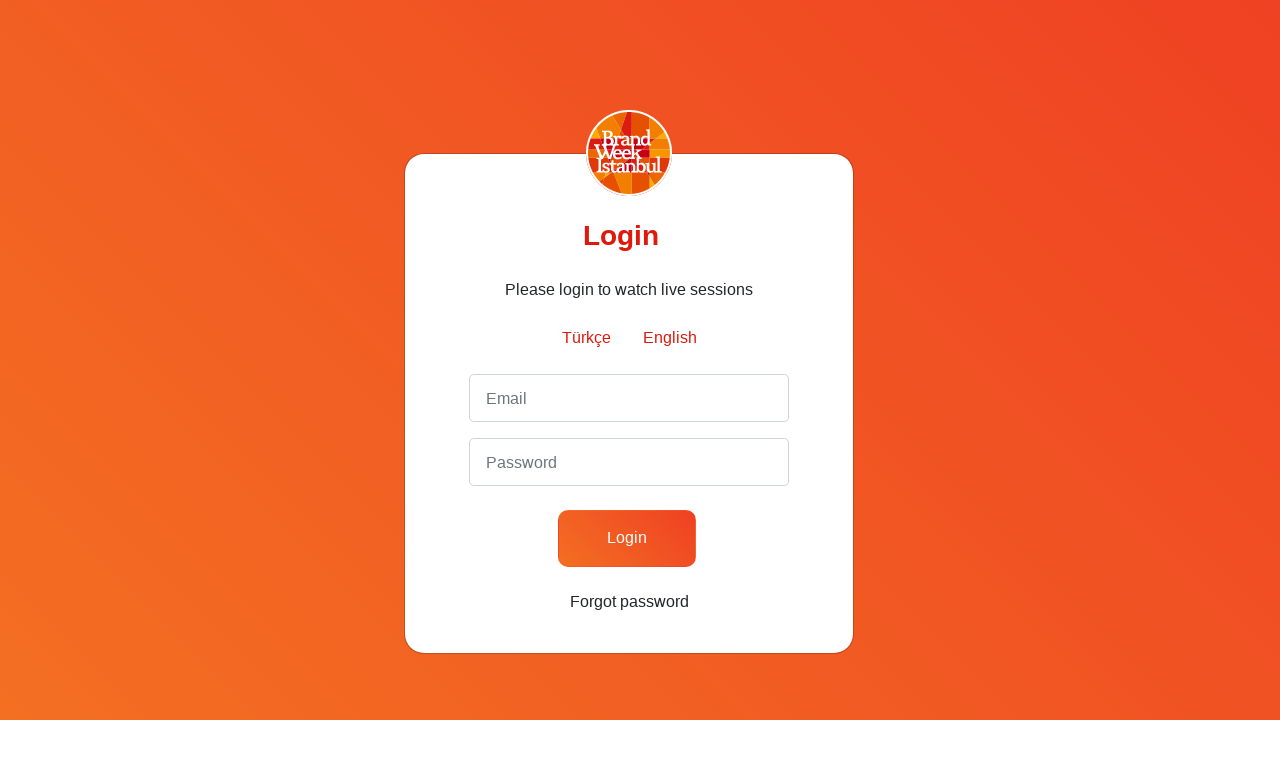

--- FILE ---
content_type: text/html; charset=UTF-8
request_url: https://brandweekistanbul.com/en/being-human-in-the-21st-century/?open=1
body_size: 28604
content:
<!DOCTYPE html><html lang="en-US" prefix="og: https://ogp.me/ns#"><head><meta charset="UTF-8"><meta name="viewport" content="width=device-width, initial-scale=1, shrink-to-fit=no"><link rel="profile" href="http://gmpg.org/xfn/11"><meta name="apple-itunes-app" content="app-id=6747108998"><link rel="manifest" href="./manifest.json"><meta name="theme-color" content="#f04d25"><meta name="apple-mobile-web-app-status-bar-style" content="black-translucent"><style>img:is([sizes="auto" i], [sizes^="auto," i]) { contain-intrinsic-size: 3000px 1500px }</style><link rel="alternate" hreflang="en" href="https://brandweekistanbul.com/en/being-human-in-the-21st-century/" /><link rel="alternate" hreflang="tr" href="https://brandweekistanbul.com/21-yyda-insan-olmak/" /><link rel="alternate" hreflang="x-default" href="https://brandweekistanbul.com/21-yyda-insan-olmak/" /> <script data-cfasync="false" data-pagespeed-no-defer>var gtm4wp_datalayer_name = "dataLayer";
	var dataLayer = dataLayer || [];</script> <title>Being Human in the 21st Century - Brand Week Istanbul</title><meta name="description" content="In the midst of tech-centered narratives and existential threats that have come along with 21st century, our philosophical inquiries regarding being human,"/><meta name="robots" content="follow, index, max-snippet:-1, max-video-preview:-1, max-image-preview:large"/><link rel="canonical" href="https://brandweekistanbul.com/en/being-human-in-the-21st-century/" /><meta property="og:locale" content="en_US" /><meta property="og:type" content="article" /><meta property="og:title" content="Being Human in the 21st Century - Brand Week Istanbul" /><meta property="og:description" content="In the midst of tech-centered narratives and existential threats that have come along with 21st century, our philosophical inquiries regarding being human," /><meta property="og:url" content="https://brandweekistanbul.com/en/being-human-in-the-21st-century/" /><meta property="og:site_name" content="Brand Week Istanbul" /><meta property="article:section" content="Blog" /><meta property="og:updated_time" content="2021-07-16T15:28:28+03:00" /><meta property="og:image" content="https://brandweekistanbul.com/wp-content/uploads/2021/07/BWI21_600x396-V2-ING.jpg" /><meta property="og:image:secure_url" content="https://brandweekistanbul.com/wp-content/uploads/2021/07/BWI21_600x396-V2-ING.jpg" /><meta property="og:image:width" content="800" /><meta property="og:image:height" content="450" /><meta property="og:image:alt" content="Being Human in the 21st Century" /><meta property="og:image:type" content="image/jpeg" /><meta property="article:published_time" content="2021-07-01T19:25:52+03:00" /><meta property="article:modified_time" content="2021-07-16T15:28:28+03:00" /><meta name="twitter:card" content="summary_large_image" /><meta name="twitter:title" content="Being Human in the 21st Century - Brand Week Istanbul" /><meta name="twitter:description" content="In the midst of tech-centered narratives and existential threats that have come along with 21st century, our philosophical inquiries regarding being human," /><meta name="twitter:image" content="https://brandweekistanbul.com/wp-content/uploads/2021/07/BWI21_600x396-V2-ING.jpg" /><meta name="twitter:label1" content="Written by" /><meta name="twitter:data1" content="Zeynep Özfırıncı" /><meta name="twitter:label2" content="Time to read" /><meta name="twitter:data2" content="1 minute" /> <script type="application/ld+json" class="rank-math-schema">{"@context":"https://schema.org","@graph":[{"@type":"Organization","@id":"https://brandweekistanbul.com/en/#organization/","name":"Brand Week Istanbul","logo":{"@type":"ImageObject","@id":"https://brandweekistanbul.com/en/#logo/","url":"https://brandweekistanbul.com/wp-content/uploads/2023/08/Logo-1.png","contentUrl":"https://brandweekistanbul.com/wp-content/uploads/2023/08/Logo-1.png","caption":"Brand Week Istanbul","inLanguage":"en-US","width":"86","height":"86"}},{"@type":"WebSite","@id":"https://brandweekistanbul.com/en/#website/","url":"https://brandweekistanbul.com/en/","name":"Brand Week Istanbul","publisher":{"@id":"https://brandweekistanbul.com/en/#organization/"},"inLanguage":"en-US"},{"@type":"ImageObject","@id":"https://brandweekistanbul.com/wp-content/uploads/2021/07/BWI21_600x396-V2-ING.jpg","url":"https://brandweekistanbul.com/wp-content/uploads/2021/07/BWI21_600x396-V2-ING.jpg","width":"800","height":"450","inLanguage":"en-US"},{"@type":"WebPage","@id":"https://brandweekistanbul.com/en/being-human-in-the-21st-century/#webpage","url":"https://brandweekistanbul.com/en/being-human-in-the-21st-century/","name":"Being Human in the 21st Century - Brand Week Istanbul","datePublished":"2021-07-01T19:25:52+03:00","dateModified":"2021-07-16T15:28:28+03:00","isPartOf":{"@id":"https://brandweekistanbul.com/en/#website/"},"primaryImageOfPage":{"@id":"https://brandweekistanbul.com/wp-content/uploads/2021/07/BWI21_600x396-V2-ING.jpg"},"inLanguage":"en-US"},{"@type":"Person","@id":"https://brandweekistanbul.com/en/author/zeynep-ozfirinci/","name":"Zeynep \u00d6zf\u0131r\u0131nc\u0131","url":"https://brandweekistanbul.com/en/author/zeynep-ozfirinci/","image":{"@type":"ImageObject","@id":"https://secure.gravatar.com/avatar/fc7cd68d155e2878f79e76e86d20a915bec58f7e17aad9e1e2a0e1e6000ffa39?s=96&amp;d=mm&amp;r=g","url":"https://secure.gravatar.com/avatar/fc7cd68d155e2878f79e76e86d20a915bec58f7e17aad9e1e2a0e1e6000ffa39?s=96&amp;d=mm&amp;r=g","caption":"Zeynep \u00d6zf\u0131r\u0131nc\u0131","inLanguage":"en-US"},"worksFor":{"@id":"https://brandweekistanbul.com/en/#organization/"}},{"@type":"BlogPosting","headline":"Being Human in the 21st Century - Brand Week Istanbul","datePublished":"2021-07-01T19:25:52+03:00","dateModified":"2021-07-16T15:28:28+03:00","articleSection":"Blog","author":{"@id":"https://brandweekistanbul.com/en/author/zeynep-ozfirinci/","name":"Zeynep \u00d6zf\u0131r\u0131nc\u0131"},"publisher":{"@id":"https://brandweekistanbul.com/en/#organization/"},"description":"In the midst of tech-centered narratives and existential threats that have come along with 21st century, our philosophical inquiries regarding being human,","name":"Being Human in the 21st Century - Brand Week Istanbul","@id":"https://brandweekistanbul.com/en/being-human-in-the-21st-century/#richSnippet","isPartOf":{"@id":"https://brandweekistanbul.com/en/being-human-in-the-21st-century/#webpage"},"image":{"@id":"https://brandweekistanbul.com/wp-content/uploads/2021/07/BWI21_600x396-V2-ING.jpg"},"inLanguage":"en-US","mainEntityOfPage":{"@id":"https://brandweekistanbul.com/en/being-human-in-the-21st-century/#webpage"}}]}</script> <link rel="alternate" type="application/rss+xml" title="Brand Week Istanbul &raquo; Feed" href="https://brandweekistanbul.com/en/feed/" /><link rel="alternate" type="application/rss+xml" title="Brand Week Istanbul &raquo; Comments Feed" href="https://brandweekistanbul.com/en/comments/feed/" /><link rel="alternate" type="application/rss+xml" title="Brand Week Istanbul &raquo; Being Human in the 21st Century Comments Feed" href="https://brandweekistanbul.com/en/being-human-in-the-21st-century/feed/" /> <script src="[data-uri]" defer></script> <style id="litespeed-ccss">ul{box-sizing:border-box}:root{--wp--preset--font-size--normal:16px;--wp--preset--font-size--huge:42px}:root{--wp--preset--aspect-ratio--square:1;--wp--preset--aspect-ratio--4-3:4/3;--wp--preset--aspect-ratio--3-4:3/4;--wp--preset--aspect-ratio--3-2:3/2;--wp--preset--aspect-ratio--2-3:2/3;--wp--preset--aspect-ratio--16-9:16/9;--wp--preset--aspect-ratio--9-16:9/16;--wp--preset--color--black:#000000;--wp--preset--color--cyan-bluish-gray:#abb8c3;--wp--preset--color--white:#ffffff;--wp--preset--color--pale-pink:#f78da7;--wp--preset--color--vivid-red:#cf2e2e;--wp--preset--color--luminous-vivid-orange:#ff6900;--wp--preset--color--luminous-vivid-amber:#fcb900;--wp--preset--color--light-green-cyan:#7bdcb5;--wp--preset--color--vivid-green-cyan:#00d084;--wp--preset--color--pale-cyan-blue:#8ed1fc;--wp--preset--color--vivid-cyan-blue:#0693e3;--wp--preset--color--vivid-purple:#9b51e0;--wp--preset--gradient--vivid-cyan-blue-to-vivid-purple:linear-gradient(135deg,rgba(6,147,227,1) 0%,rgb(155,81,224) 100%);--wp--preset--gradient--light-green-cyan-to-vivid-green-cyan:linear-gradient(135deg,rgb(122,220,180) 0%,rgb(0,208,130) 100%);--wp--preset--gradient--luminous-vivid-amber-to-luminous-vivid-orange:linear-gradient(135deg,rgba(252,185,0,1) 0%,rgba(255,105,0,1) 100%);--wp--preset--gradient--luminous-vivid-orange-to-vivid-red:linear-gradient(135deg,rgba(255,105,0,1) 0%,rgb(207,46,46) 100%);--wp--preset--gradient--very-light-gray-to-cyan-bluish-gray:linear-gradient(135deg,rgb(238,238,238) 0%,rgb(169,184,195) 100%);--wp--preset--gradient--cool-to-warm-spectrum:linear-gradient(135deg,rgb(74,234,220) 0%,rgb(151,120,209) 20%,rgb(207,42,186) 40%,rgb(238,44,130) 60%,rgb(251,105,98) 80%,rgb(254,248,76) 100%);--wp--preset--gradient--blush-light-purple:linear-gradient(135deg,rgb(255,206,236) 0%,rgb(152,150,240) 100%);--wp--preset--gradient--blush-bordeaux:linear-gradient(135deg,rgb(254,205,165) 0%,rgb(254,45,45) 50%,rgb(107,0,62) 100%);--wp--preset--gradient--luminous-dusk:linear-gradient(135deg,rgb(255,203,112) 0%,rgb(199,81,192) 50%,rgb(65,88,208) 100%);--wp--preset--gradient--pale-ocean:linear-gradient(135deg,rgb(255,245,203) 0%,rgb(182,227,212) 50%,rgb(51,167,181) 100%);--wp--preset--gradient--electric-grass:linear-gradient(135deg,rgb(202,248,128) 0%,rgb(113,206,126) 100%);--wp--preset--gradient--midnight:linear-gradient(135deg,rgb(2,3,129) 0%,rgb(40,116,252) 100%);--wp--preset--font-size--small:13px;--wp--preset--font-size--medium:20px;--wp--preset--font-size--large:36px;--wp--preset--font-size--x-large:42px;--wp--preset--spacing--20:0.44rem;--wp--preset--spacing--30:0.67rem;--wp--preset--spacing--40:1rem;--wp--preset--spacing--50:1.5rem;--wp--preset--spacing--60:2.25rem;--wp--preset--spacing--70:3.38rem;--wp--preset--spacing--80:5.06rem;--wp--preset--shadow--natural:6px 6px 9px rgba(0, 0, 0, 0.2);--wp--preset--shadow--deep:12px 12px 50px rgba(0, 0, 0, 0.4);--wp--preset--shadow--sharp:6px 6px 0px rgba(0, 0, 0, 0.2);--wp--preset--shadow--outlined:6px 6px 0px -3px rgba(255, 255, 255, 1), 6px 6px rgba(0, 0, 0, 1);--wp--preset--shadow--crisp:6px 6px 0px rgba(0, 0, 0, 1)}:root{--woocommerce:#720eec;--wc-green:#7ad03a;--wc-red:#a00;--wc-orange:#ffba00;--wc-blue:#2ea2cc;--wc-primary:#720eec;--wc-primary-text:#fcfbfe;--wc-secondary:#e9e6ed;--wc-secondary-text:#515151;--wc-highlight:#958e09;--wc-highligh-text:white;--wc-content-bg:#fff;--wc-subtext:#767676;--wc-form-border-color:rgba(32, 7, 7, 0.8);--wc-form-border-radius:4px;--wc-form-border-width:1px}@media only screen and (max-width:768px){:root{--woocommerce:#720eec;--wc-green:#7ad03a;--wc-red:#a00;--wc-orange:#ffba00;--wc-blue:#2ea2cc;--wc-primary:#720eec;--wc-primary-text:#fcfbfe;--wc-secondary:#e9e6ed;--wc-secondary-text:#515151;--wc-highlight:#958e09;--wc-highligh-text:white;--wc-content-bg:#fff;--wc-subtext:#767676;--wc-form-border-color:rgba(32, 7, 7, 0.8);--wc-form-border-radius:4px;--wc-form-border-width:1px}}:root{--woocommerce:#720eec;--wc-green:#7ad03a;--wc-red:#a00;--wc-orange:#ffba00;--wc-blue:#2ea2cc;--wc-primary:#720eec;--wc-primary-text:#fcfbfe;--wc-secondary:#e9e6ed;--wc-secondary-text:#515151;--wc-highlight:#958e09;--wc-highligh-text:white;--wc-content-bg:#fff;--wc-subtext:#767676;--wc-form-border-color:rgba(32, 7, 7, 0.8);--wc-form-border-radius:4px;--wc-form-border-width:1px}ul .wpml-ls-menu-item a{display:flex;align-items:center}.ea11y-skip-to-content-link{clip:rect(1px,1px,1px,1px);align-items:center;background-color:#fff;border:1px solid #2563eb;border-radius:12px;clip-path:inset(50%);color:#0c0d0e;display:flex;gap:8px;height:1px;margin:-1px;overflow:hidden;padding:0;position:fixed;text-decoration:none;width:1px;word-wrap:normal!important}:root{--blue:#007bff;--indigo:#6610f2;--purple:#6f42c1;--pink:#e83e8c;--red:#dc3545;--orange:#fd7e14;--yellow:#ffc107;--green:#28a745;--teal:#20c997;--cyan:#17a2b8;--white:#fff;--gray:#6c757d;--gray-dark:#343a40;--primary:#5533ff;--secondary:#6c757d;--success:#28a745;--info:#17a2b8;--warning:#ffc107;--danger:#dc3545;--light:#f8f9fa;--dark:#343a40;--breakpoint-xs:0;--breakpoint-sm:576px;--breakpoint-md:768px;--breakpoint-lg:992px;--breakpoint-xl:1200px;--font-family-sans-serif:-apple-system, BlinkMacSystemFont, "Segoe UI",
		Roboto, "Helvetica Neue", Arial, "Noto Sans", sans-serif,
		"Apple Color Emoji", "Segoe UI Emoji", "Segoe UI Symbol", "Noto Color Emoji";--font-family-monospace:SFMono-Regular, Menlo, Monaco, Consolas,
		"Liberation Mono", "Courier New", monospace}*,*::before,*::after{-webkit-box-sizing:border-box;-moz-box-sizing:border-box;box-sizing:border-box}html{font-family:sans-serif;line-height:1.15;-webkit-text-size-adjust:100%}header,nav{display:block}body{margin:0;font-family:-apple-system,BlinkMacSystemFont,"Segoe UI",Roboto,"Helvetica Neue",Arial,"Noto Sans",sans-serif,"Apple Color Emoji","Segoe UI Emoji","Segoe UI Symbol","Noto Color Emoji";font-size:1rem;font-weight:400;line-height:1.5;color:#212529;text-align:left;background-color:#fff}h1,h3{margin-top:0;margin-bottom:.5rem}p{margin-top:0;margin-bottom:1rem}ul{margin-top:0;margin-bottom:1rem}strong{font-weight:bolder}a{color:#53f;text-decoration:none;background-color:#fff0}img{vertical-align:middle;border-style:none}svg{overflow:hidden;vertical-align:middle}button{border-radius:0}input,button{margin:0;font-family:inherit;font-size:inherit;line-height:inherit}button,input{overflow:visible}button{text-transform:none}button,[type="button"],[type="submit"]{-webkit-appearance:button}button::-moz-focus-inner,[type="button"]::-moz-focus-inner,[type="submit"]::-moz-focus-inner{padding:0;border-style:none}::-webkit-file-upload-button{font:inherit;-webkit-appearance:button}h1,h3{margin-bottom:.5rem;font-weight:500;line-height:1.2}h1{font-size:2.5rem}h3{font-size:1.75rem}.container{width:100%;padding-right:15px;padding-left:15px;margin-right:auto;margin-left:auto}@media (min-width:576px){.container{max-width:540px}}@media (min-width:768px){.container{max-width:720px}}@media (min-width:992px){.container{max-width:960px}}@media (min-width:1200px){.container{max-width:1140px}}.row{display:-webkit-box;display:-webkit-flex;display:-moz-box;display:-ms-flexbox;display:flex;-webkit-flex-wrap:wrap;-ms-flex-wrap:wrap;flex-wrap:wrap;margin-right:-15px;margin-left:-15px}.col-md-12{position:relative;width:100%;padding-right:15px;padding-left:15px}@media (min-width:768px){.col-md-12{-webkit-box-flex:0;-webkit-flex:0 0 100%;-moz-box-flex:0;-ms-flex:0 0 100%;flex:0 0 100%;max-width:100%}}.form-control{display:block;width:100%;height:-moz-calc(1.5em + 0.75rem + 2px);height:calc(1.5em + 0.75rem + 2px);padding:.375rem .75rem;font-size:1rem;font-weight:400;line-height:1.5;color:#495057;background-color:#fff;background-clip:padding-box;border:1px solid #ced4da;border-radius:.25rem}.form-control::-ms-expand{background-color:#fff0;border:0}.form-control:-moz-focusring{color:#fff0;text-shadow:0 0 0#495057}.form-control::-webkit-input-placeholder{color:#6c757d;opacity:1}.form-control::-moz-placeholder{color:#6c757d;opacity:1}.form-control:-ms-input-placeholder{color:#6c757d;opacity:1}.form-control::-ms-input-placeholder{color:#6c757d;opacity:1}.btn{display:inline-block;font-weight:400;color:#212529;text-align:center;vertical-align:middle;background-color:#fff0;border:1px solid #fff0;padding:.375rem .75rem;font-size:1rem;line-height:1.5;border-radius:.25rem}.btn-dark{color:#fff;background-color:#343a40;border-color:#343a40}.fade:not(.show){opacity:0}.collapse:not(.show){display:none}.dropdown{position:relative}.input-group{position:relative;display:-webkit-box;display:-webkit-flex;display:-moz-box;display:-ms-flexbox;display:flex;-webkit-flex-wrap:wrap;-ms-flex-wrap:wrap;flex-wrap:wrap;-webkit-box-align:stretch;-webkit-align-items:stretch;-moz-box-align:stretch;-ms-flex-align:stretch;align-items:stretch;width:100%}.input-group>.form-control{position:relative;-webkit-box-flex:1;-webkit-flex:1 1 auto;-moz-box-flex:1;-ms-flex:1 1 auto;flex:1 1 auto;width:1%;min-width:0;margin-bottom:0}.input-group-lg>.form-control:not(textarea){height:-moz-calc(1.5em + 1rem + 2px);height:calc(1.5em + 1rem + 2px)}.input-group-lg>.form-control{padding:.5rem 1rem;font-size:1.25rem;line-height:1.5;border-radius:.3rem}.nav-link{display:block;padding:.5rem 1rem}.navbar{position:relative;display:-webkit-box;display:-webkit-flex;display:-moz-box;display:-ms-flexbox;display:flex;-webkit-flex-wrap:wrap;-ms-flex-wrap:wrap;flex-wrap:wrap;-webkit-box-align:center;-webkit-align-items:center;-moz-box-align:center;-ms-flex-align:center;align-items:center;-webkit-box-pack:justify;-webkit-justify-content:space-between;-moz-box-pack:justify;-ms-flex-pack:justify;justify-content:space-between;padding:.5rem 1rem}.navbar-brand{display:inline-block;padding-top:.3125rem;padding-bottom:.3125rem;margin-right:1rem;font-size:1.25rem;line-height:inherit;white-space:nowrap}.navbar-nav{display:-webkit-box;display:-webkit-flex;display:-moz-box;display:-ms-flexbox;display:flex;-webkit-box-orient:vertical;-webkit-box-direction:normal;-webkit-flex-direction:column;-moz-box-orient:vertical;-moz-box-direction:normal;-ms-flex-direction:column;flex-direction:column;padding-left:0;margin-bottom:0;list-style:none}.navbar-nav .nav-link{padding-right:0;padding-left:0}.navbar-collapse{-webkit-flex-basis:100%;-ms-flex-preferred-size:100%;flex-basis:100%;-webkit-box-flex:1;-webkit-flex-grow:1;-moz-box-flex:1;-ms-flex-positive:1;flex-grow:1;-webkit-box-align:center;-webkit-align-items:center;-moz-box-align:center;-ms-flex-align:center;align-items:center}.navbar-toggler{padding:.25rem .75rem;font-size:1.25rem;line-height:1;background-color:#fff0;border:1px solid #fff0;border-radius:.25rem}.navbar-toggler-icon{display:inline-block;width:1.5em;height:1.5em;vertical-align:middle;content:"";background:no-repeat center center;background-size:100% 100%}@media (min-width:992px){.navbar-expand-lg{-webkit-box-orient:horizontal;-webkit-box-direction:normal;-webkit-flex-flow:row nowrap;-moz-box-orient:horizontal;-moz-box-direction:normal;-ms-flex-flow:row nowrap;flex-flow:row nowrap;-webkit-box-pack:start;-webkit-justify-content:flex-start;-moz-box-pack:start;-ms-flex-pack:start;justify-content:flex-start}.navbar-expand-lg .navbar-nav{-webkit-box-orient:horizontal;-webkit-box-direction:normal;-webkit-flex-direction:row;-moz-box-orient:horizontal;-moz-box-direction:normal;-ms-flex-direction:row;flex-direction:row}.navbar-expand-lg .navbar-nav .nav-link{padding-right:.5rem;padding-left:.5rem}.navbar-expand-lg .navbar-collapse{display:-webkit-box!important;display:-webkit-flex!important;display:-moz-box!important;display:-ms-flexbox!important;display:flex!important;-webkit-flex-basis:auto;-ms-flex-preferred-size:auto;flex-basis:auto}.navbar-expand-lg .navbar-toggler{display:none}}.navbar-light .navbar-brand{color:rgb(0 0 0/.9)}.navbar-light .navbar-nav .nav-link{color:rgb(0 0 0)}.navbar-light .navbar-toggler{color:rgb(0 0 0/.5);border-color:rgb(0 0 0/.1)}.navbar-light .navbar-toggler-icon{background-image:url(data:image/svg+xml,%3csvg\ xmlns=\'http://www.w3.org/2000/svg\'\ width=\'30\'\ height=\'30\'\ viewBox=\'0\ 0\ 30\ 30\'%3e%3cpath\ stroke=\'rgba%280,\ 0,\ 0,\ 0.5%29\'\ stroke-linecap=\'round\'\ stroke-miterlimit=\'10\'\ stroke-width=\'2\'\ d=\'M4\ 7h22M4\ 15h22M4\ 23h22\'/%3e%3c/svg%3e)}.modal{position:fixed;top:0;left:0;z-index:1050;display:none;width:100%;height:100%;overflow:hidden;outline:0}.modal-dialog{position:relative;width:auto;margin:.5rem}.modal.fade .modal-dialog{-webkit-transform:translate(0,-50px);-moz-transform:translate(0,-50px);-ms-transform:translate(0,-50px);-o-transform:translate(0,-50px);transform:translate(0,-50px)}.modal-dialog-centered{display:-webkit-box;display:-webkit-flex;display:-moz-box;display:-ms-flexbox;display:flex;-webkit-box-align:center;-webkit-align-items:center;-moz-box-align:center;-ms-flex-align:center;align-items:center;min-height:-moz-calc(100% - 1rem);min-height:calc(100% - 1rem)}.modal-dialog-centered::before{display:block;height:-moz-calc(100vh - 1rem);height:calc(100vh - 1rem);height:-webkit-min-content;height:-moz-min-content;height:min-content;content:""}.modal-content{position:relative;display:-webkit-box;display:-webkit-flex;display:-moz-box;display:-ms-flexbox;display:flex;-webkit-box-orient:vertical;-webkit-box-direction:normal;-webkit-flex-direction:column;-moz-box-orient:vertical;-moz-box-direction:normal;-ms-flex-direction:column;flex-direction:column;width:100%;background-color:#fff;background-clip:padding-box;border:1px solid rgb(0 0 0/.2);border-radius:.3rem;outline:0}.modal-body{position:relative;-webkit-box-flex:1;-webkit-flex:1 1 auto;-moz-box-flex:1;-ms-flex:1 1 auto;flex:1 1 auto;padding:1rem}@media (min-width:576px){.modal-dialog{max-width:500px;margin:1.75rem auto}.modal-dialog-centered{min-height:-moz-calc(100% - 3.5rem);min-height:calc(100% - 3.5rem)}.modal-dialog-centered::before{height:-moz-calc(100vh - 3.5rem);height:calc(100vh - 3.5rem);height:-webkit-min-content;height:-moz-min-content;height:min-content}}.bg-danger{background-color:#dc3545!important}.bg-light{background-color:#f8f9fa!important}.rounded{border-radius:0.25rem!important}.rounded-circle{border-radius:50%!important}.rounded-pill{border-radius:10px!important}.d-none{display:none!important}.d-block{display:block!important}.d-flex{display:-webkit-box!important;display:-webkit-flex!important;display:-moz-box!important;display:-ms-flexbox!important;display:flex!important}@media (min-width:768px){.d-md-none{display:none!important}.d-md-block{display:block!important}}.flex-column{-webkit-box-orient:vertical!important;-webkit-box-direction:normal!important;-webkit-flex-direction:column!important;-moz-box-orient:vertical!important;-moz-box-direction:normal!important;-ms-flex-direction:column!important;flex-direction:column!important}.justify-content-center{-webkit-box-pack:center!important;-webkit-justify-content:center!important;-moz-box-pack:center!important;-ms-flex-pack:center!important;justify-content:center!important}.align-items-center{-webkit-box-align:center!important;-webkit-align-items:center!important;-moz-box-align:center!important;-ms-flex-align:center!important;align-items:center!important}.text-white{ color:#fff!important}.shadow{-webkit-box-shadow:0 .5rem 1rem rgb(0 0 0/.15)!important;box-shadow:0 .5rem 1rem rgb(0 0 0/.15)!important}.w-100{width:100%!important}.mr-1{margin-right:0.25rem!important}.m-2{margin:0.5rem!important}.mr-2{margin-right:0.5rem!important}.mt-3{margin-top:1rem!important}.mr-3{margin-right:1rem!important}.mb-3{margin-bottom:1rem!important}.ml-3{margin-left:1rem!important}.mt-4{margin-top:1.5rem!important}.mt-5{margin-top:3rem!important}.mr-5{margin-right:3rem!important}.mb-5{margin-bottom:3rem!important}.pr-0{padding-right:0!important}.pl-0{padding-left:0!important}.p-2{padding:0.5rem!important}.pr-2{padding-right:0.5rem!important}.pt-5{padding-top:3rem!important}.pr-5{padding-right:3rem!important}.pb-5{padding-bottom:3rem!important}.pl-5{padding-left:3rem!important}.mr-auto{margin-right:auto!important}.text-center{text-align:center!important}.font-weight-bold{font-weight:700!important}.text-white{color:#fff!important}body{font-family:"DM Sans"sans-serif}ul{padding-inline-start:20px}a{text-decoration:none!important}h1{font-size:44px}h1,h3{font-weight:400}.navbar{align-items:unset!important}.navbar-nav{margin-left:25px}.navbar-light .navbar-nav .nav-link{color:#dd1a0c}.bwi-cal{background:linear-gradient(45deg,#ffa36d 0%,#f13b1b 100%);display:flex;justify-content:center;align-items:center;height:96px;width:96px}.bwi-m-cal{background:linear-gradient(45deg,#ffa36d 0%,#f13b1b 100%);display:flex;justify-content:center;align-items:center;height:60px;width:60px}.bwi-cal .bwi-cal-ori,.bwi-m-cal .bwi-cal-ori{display:flex;flex-direction:column;color:#fff;font-family:"DM Sans";font-weight:700;font-size:14px;position:relative}.bwi-cal .bwi-cal-ori img,.bwi-m-cal .bwi-cal-ori img{margin:auto;height:25px;margin-bottom:3px}.bwi-cal .bwi-cal-ori #bwi-cal-num,.bwi-m-cal .bwi-cal-ori #bwi-cal-num{position:absolute;background:#000;width:16px;height:16px;display:flex;justify-content:center;align-items:center;border-radius:50%;font-size:10px;right:5px;top:-10px}.bwi-ticket-button{border-radius:50px;padding-right:15px;white-space:nowrap;padding-left:15px;margin-right:15px;margin-left:10px}.bwi-en{margin-left:30px}.menu-text{display:flex;flex-direction:column}header{background-size:cover;background-repeat:no-repeat;background-position:center;position:relative}@media (min-width:1200px){.bwi-max-width{max-width:1200px}}.bwi-orange-linear-45{background:-moz-linear-gradient(45deg,rgb(243 111 34) 0%,rgb(239 65 35) 100%);background:-webkit-linear-gradient(45deg,rgb(243 111 34) 0%,rgb(239 65 35) 100%);background:linear-gradient(45deg,rgb(243 111 34) 0%,rgb(239 65 35) 100%)}.bwi-h57{height:57px}.bwi-color-123{color:#dd1a0c!important}.bwi-popup-logo{transform:translate(0,50%);z-index:10}.bwi-popup-logo{transform:translate(0,50%);z-index:10}.bwi-border-r20{border-radius:20px}::placeholder{color:#dc3545;font-size:16px}.bwi-scrollup-button{background:#fff;height:70px;width:70px;-webkit-box-shadow:0 10px 30px 0 rgb(0 0 0/.2);-moz-box-shadow:0 10px 30px 0 rgb(0 0 0/.2);box-shadow:0 10px 30px 0 rgb(0 0 0/.2)}.btn-disi{display:block;height:57px;margin-top:1.5rem!important;background:#fff;border:2px solid #dd1a0c;border-radius:50rem!important;padding-left:2rem;padding-right:2rem;line-height:40px}@media (min-width:800px){.modal-dialog{max-width:800px;margin:1.75rem auto}}@media (min-width:576px){h1,h3{line-height:52px}}@media (max-width:800px){h1{font-size:30px}.bwi-mobile-menu .navbar-collapse{position:absolute;top:0;left:0;z-index:2;width:100%;padding-top:100px}.bwi-mobile-menu .navbar-nav{margin-right:25px!important;padding:20px}.bwi-mobile-menu ul{overflow:auto;height:100%}.bwi-mobile-menu li.nav-item{padding-bottom:4px;padding-top:5px;margin-left:20px;margin-right:20px}.bwi-mobile-menu li.nav-item:not(:last-child){border-bottom:1px solid #999}.bwi-mobile-menu li button{width:100%;height:57px;background:-moz-linear-gradient(45deg,rgb(243 111 34) 0%,rgb(239 65 35) 100%);background:-webkit-linear-gradient(45deg,rgb(243 111 34) 0%,rgb(239 65 35) 100%);background:linear-gradient(45deg,rgb(243 111 34) 0%,rgb(239 65 35) 100%);border:none;margin-top:10px}.bwi-mobile-menu li.nav-item a{display:flex;justify-content:space-between;align-items:center}}.bwi-mobile-menu{position:unset}.bwi-menu-buttons,.bwi-mobile-menu .navbar-brand{z-index:10}.menu-img{padding:6px;display:none}.bwi-w-450{max-width:450px}#scrollBtn{position:fixed;right:30px;z-index:99;bottom:20px;display:none}@media (max-width:768px){ul#menu-header{height:calc(100vh - 150px);overflow-y:auto}}.event-header-box{background-repeat:no-repeat;background-position:center center;background-size:cover}.event-header-content{color:#fff}.event-header-content-box{width:100%;display:flex;justify-content:space-between;align-items:center;height:400px}.event-header-content-left{height:100%;display:flex;flex-direction:column;align-items:flex-start;justify-content:space-around}.event-header-content-left-top h1{color:#fff;font-size:52px;font-weight:700}.event-header-content-right{height:100%;display:flex;flex-direction:column;align-items:flex-start;justify-content:space-around}.event-header-content-center{display:flex;flex-direction:column;gap:20px;align-items:center}#event-header-navbar{background-color:#fff}#event-header-navbar #navbarSupportedContent{box-shadow:none!important;background-color:#ffffff!important}#menu-header{width:100%;display:flex;justify-content:space-between}#event-header-navbar-container{padding-right:0!important;padding-left:0!important}#event-header .navbar{padding:.5rem 0rem}@media (max-width:768px){.event-header-content-box{flex-direction:column;padding:10px 15px;height:auto;gap:20px}.event-header-content-left{align-items:center;gap:40px}.event-header-content-left-top{text-align:center}.event-header-content-left-top h1{font-size:38px}.event-header-content-left-bottom{text-align:center}#event-header .navbar{padding:.5rem 1rem}#event-header-navbar .bwi-menu-buttons{align-items:center}}@media (max-width:800px){.navbar-nav{margin-left:0!important}}:root{--radius:10px;--btn-size:3rem}.btn-disi{display:block;height:57px;margin-top:1.5rem!important;background:#fff;border:2px solid #dd1a0c;border-radius:50rem!important;padding-left:2rem;padding-right:2rem;line-height:40px}.modal-dialog.modal-dialog-centered.justify-content-center{padding-right:22px}@media only screen and (max-width:768px){.bwi-w-450{width:330px!important}.modal-dialog.modal-dialog-centered.justify-content-center{padding-right:0!important}.btn-disi{width:150px;display:block;font-size:14px}#giris-btn-modal{font-size:14px;width:150px;padding-left:5px!important;padding-right:5px!important}}:root{--swiper-navigation-size:44px}:root{--swiper-theme-color:#007aff}:host{z-index:1;margin-left:auto;margin-right:auto;display:block;position:relative}body{background-color:#fff!important}@media (max-width:800px){header{background-position:center top!important}}.bwi-cal{display:none}.bwi-m-cal{display:none}li.nav-item.bwi-en{display:block!important}header{padding-top:0!important}li#menu-item-wpml-ls-24-tr{display:none}</style><script src="[data-uri]" defer></script> <style id='wp-emoji-styles-inline-css'>img.wp-smiley, img.emoji {
		display: inline !important;
		border: none !important;
		box-shadow: none !important;
		height: 1em !important;
		width: 1em !important;
		margin: 0 0.07em !important;
		vertical-align: -0.1em !important;
		background: none !important;
		padding: 0 !important;
	}</style><link data-optimized="1" data-asynced="1" as="style" onload="this.onload=null;this.rel='stylesheet'"  rel='preload' id='wp-block-library-css' href='https://brandweekistanbul.com/wp-content/litespeed/css/5bbd8687280f429f3a774202e492c24b.css?ver=30a6a' media='all' /><noscript><link data-optimized="1" rel='stylesheet' href='https://brandweekistanbul.com/wp-content/litespeed/css/5bbd8687280f429f3a774202e492c24b.css?ver=30a6a' media='all' /></noscript><style id='classic-theme-styles-inline-css'>/*! This file is auto-generated */
.wp-block-button__link{color:#fff;background-color:#32373c;border-radius:9999px;box-shadow:none;text-decoration:none;padding:calc(.667em + 2px) calc(1.333em + 2px);font-size:1.125em}.wp-block-file__button{background:#32373c;color:#fff;text-decoration:none}</style><style id='pdfemb-pdf-embedder-viewer-style-inline-css'>.wp-block-pdfemb-pdf-embedder-viewer{max-width:none}</style><style id='global-styles-inline-css'>:root{--wp--preset--aspect-ratio--square: 1;--wp--preset--aspect-ratio--4-3: 4/3;--wp--preset--aspect-ratio--3-4: 3/4;--wp--preset--aspect-ratio--3-2: 3/2;--wp--preset--aspect-ratio--2-3: 2/3;--wp--preset--aspect-ratio--16-9: 16/9;--wp--preset--aspect-ratio--9-16: 9/16;--wp--preset--color--black: #000000;--wp--preset--color--cyan-bluish-gray: #abb8c3;--wp--preset--color--white: #ffffff;--wp--preset--color--pale-pink: #f78da7;--wp--preset--color--vivid-red: #cf2e2e;--wp--preset--color--luminous-vivid-orange: #ff6900;--wp--preset--color--luminous-vivid-amber: #fcb900;--wp--preset--color--light-green-cyan: #7bdcb5;--wp--preset--color--vivid-green-cyan: #00d084;--wp--preset--color--pale-cyan-blue: #8ed1fc;--wp--preset--color--vivid-cyan-blue: #0693e3;--wp--preset--color--vivid-purple: #9b51e0;--wp--preset--gradient--vivid-cyan-blue-to-vivid-purple: linear-gradient(135deg,rgba(6,147,227,1) 0%,rgb(155,81,224) 100%);--wp--preset--gradient--light-green-cyan-to-vivid-green-cyan: linear-gradient(135deg,rgb(122,220,180) 0%,rgb(0,208,130) 100%);--wp--preset--gradient--luminous-vivid-amber-to-luminous-vivid-orange: linear-gradient(135deg,rgba(252,185,0,1) 0%,rgba(255,105,0,1) 100%);--wp--preset--gradient--luminous-vivid-orange-to-vivid-red: linear-gradient(135deg,rgba(255,105,0,1) 0%,rgb(207,46,46) 100%);--wp--preset--gradient--very-light-gray-to-cyan-bluish-gray: linear-gradient(135deg,rgb(238,238,238) 0%,rgb(169,184,195) 100%);--wp--preset--gradient--cool-to-warm-spectrum: linear-gradient(135deg,rgb(74,234,220) 0%,rgb(151,120,209) 20%,rgb(207,42,186) 40%,rgb(238,44,130) 60%,rgb(251,105,98) 80%,rgb(254,248,76) 100%);--wp--preset--gradient--blush-light-purple: linear-gradient(135deg,rgb(255,206,236) 0%,rgb(152,150,240) 100%);--wp--preset--gradient--blush-bordeaux: linear-gradient(135deg,rgb(254,205,165) 0%,rgb(254,45,45) 50%,rgb(107,0,62) 100%);--wp--preset--gradient--luminous-dusk: linear-gradient(135deg,rgb(255,203,112) 0%,rgb(199,81,192) 50%,rgb(65,88,208) 100%);--wp--preset--gradient--pale-ocean: linear-gradient(135deg,rgb(255,245,203) 0%,rgb(182,227,212) 50%,rgb(51,167,181) 100%);--wp--preset--gradient--electric-grass: linear-gradient(135deg,rgb(202,248,128) 0%,rgb(113,206,126) 100%);--wp--preset--gradient--midnight: linear-gradient(135deg,rgb(2,3,129) 0%,rgb(40,116,252) 100%);--wp--preset--font-size--small: 13px;--wp--preset--font-size--medium: 20px;--wp--preset--font-size--large: 36px;--wp--preset--font-size--x-large: 42px;--wp--preset--spacing--20: 0.44rem;--wp--preset--spacing--30: 0.67rem;--wp--preset--spacing--40: 1rem;--wp--preset--spacing--50: 1.5rem;--wp--preset--spacing--60: 2.25rem;--wp--preset--spacing--70: 3.38rem;--wp--preset--spacing--80: 5.06rem;--wp--preset--shadow--natural: 6px 6px 9px rgba(0, 0, 0, 0.2);--wp--preset--shadow--deep: 12px 12px 50px rgba(0, 0, 0, 0.4);--wp--preset--shadow--sharp: 6px 6px 0px rgba(0, 0, 0, 0.2);--wp--preset--shadow--outlined: 6px 6px 0px -3px rgba(255, 255, 255, 1), 6px 6px rgba(0, 0, 0, 1);--wp--preset--shadow--crisp: 6px 6px 0px rgba(0, 0, 0, 1);}:where(.is-layout-flex){gap: 0.5em;}:where(.is-layout-grid){gap: 0.5em;}body .is-layout-flex{display: flex;}.is-layout-flex{flex-wrap: wrap;align-items: center;}.is-layout-flex > :is(*, div){margin: 0;}body .is-layout-grid{display: grid;}.is-layout-grid > :is(*, div){margin: 0;}:where(.wp-block-columns.is-layout-flex){gap: 2em;}:where(.wp-block-columns.is-layout-grid){gap: 2em;}:where(.wp-block-post-template.is-layout-flex){gap: 1.25em;}:where(.wp-block-post-template.is-layout-grid){gap: 1.25em;}.has-black-color{color: var(--wp--preset--color--black) !important;}.has-cyan-bluish-gray-color{color: var(--wp--preset--color--cyan-bluish-gray) !important;}.has-white-color{color: var(--wp--preset--color--white) !important;}.has-pale-pink-color{color: var(--wp--preset--color--pale-pink) !important;}.has-vivid-red-color{color: var(--wp--preset--color--vivid-red) !important;}.has-luminous-vivid-orange-color{color: var(--wp--preset--color--luminous-vivid-orange) !important;}.has-luminous-vivid-amber-color{color: var(--wp--preset--color--luminous-vivid-amber) !important;}.has-light-green-cyan-color{color: var(--wp--preset--color--light-green-cyan) !important;}.has-vivid-green-cyan-color{color: var(--wp--preset--color--vivid-green-cyan) !important;}.has-pale-cyan-blue-color{color: var(--wp--preset--color--pale-cyan-blue) !important;}.has-vivid-cyan-blue-color{color: var(--wp--preset--color--vivid-cyan-blue) !important;}.has-vivid-purple-color{color: var(--wp--preset--color--vivid-purple) !important;}.has-black-background-color{background-color: var(--wp--preset--color--black) !important;}.has-cyan-bluish-gray-background-color{background-color: var(--wp--preset--color--cyan-bluish-gray) !important;}.has-white-background-color{background-color: var(--wp--preset--color--white) !important;}.has-pale-pink-background-color{background-color: var(--wp--preset--color--pale-pink) !important;}.has-vivid-red-background-color{background-color: var(--wp--preset--color--vivid-red) !important;}.has-luminous-vivid-orange-background-color{background-color: var(--wp--preset--color--luminous-vivid-orange) !important;}.has-luminous-vivid-amber-background-color{background-color: var(--wp--preset--color--luminous-vivid-amber) !important;}.has-light-green-cyan-background-color{background-color: var(--wp--preset--color--light-green-cyan) !important;}.has-vivid-green-cyan-background-color{background-color: var(--wp--preset--color--vivid-green-cyan) !important;}.has-pale-cyan-blue-background-color{background-color: var(--wp--preset--color--pale-cyan-blue) !important;}.has-vivid-cyan-blue-background-color{background-color: var(--wp--preset--color--vivid-cyan-blue) !important;}.has-vivid-purple-background-color{background-color: var(--wp--preset--color--vivid-purple) !important;}.has-black-border-color{border-color: var(--wp--preset--color--black) !important;}.has-cyan-bluish-gray-border-color{border-color: var(--wp--preset--color--cyan-bluish-gray) !important;}.has-white-border-color{border-color: var(--wp--preset--color--white) !important;}.has-pale-pink-border-color{border-color: var(--wp--preset--color--pale-pink) !important;}.has-vivid-red-border-color{border-color: var(--wp--preset--color--vivid-red) !important;}.has-luminous-vivid-orange-border-color{border-color: var(--wp--preset--color--luminous-vivid-orange) !important;}.has-luminous-vivid-amber-border-color{border-color: var(--wp--preset--color--luminous-vivid-amber) !important;}.has-light-green-cyan-border-color{border-color: var(--wp--preset--color--light-green-cyan) !important;}.has-vivid-green-cyan-border-color{border-color: var(--wp--preset--color--vivid-green-cyan) !important;}.has-pale-cyan-blue-border-color{border-color: var(--wp--preset--color--pale-cyan-blue) !important;}.has-vivid-cyan-blue-border-color{border-color: var(--wp--preset--color--vivid-cyan-blue) !important;}.has-vivid-purple-border-color{border-color: var(--wp--preset--color--vivid-purple) !important;}.has-vivid-cyan-blue-to-vivid-purple-gradient-background{background: var(--wp--preset--gradient--vivid-cyan-blue-to-vivid-purple) !important;}.has-light-green-cyan-to-vivid-green-cyan-gradient-background{background: var(--wp--preset--gradient--light-green-cyan-to-vivid-green-cyan) !important;}.has-luminous-vivid-amber-to-luminous-vivid-orange-gradient-background{background: var(--wp--preset--gradient--luminous-vivid-amber-to-luminous-vivid-orange) !important;}.has-luminous-vivid-orange-to-vivid-red-gradient-background{background: var(--wp--preset--gradient--luminous-vivid-orange-to-vivid-red) !important;}.has-very-light-gray-to-cyan-bluish-gray-gradient-background{background: var(--wp--preset--gradient--very-light-gray-to-cyan-bluish-gray) !important;}.has-cool-to-warm-spectrum-gradient-background{background: var(--wp--preset--gradient--cool-to-warm-spectrum) !important;}.has-blush-light-purple-gradient-background{background: var(--wp--preset--gradient--blush-light-purple) !important;}.has-blush-bordeaux-gradient-background{background: var(--wp--preset--gradient--blush-bordeaux) !important;}.has-luminous-dusk-gradient-background{background: var(--wp--preset--gradient--luminous-dusk) !important;}.has-pale-ocean-gradient-background{background: var(--wp--preset--gradient--pale-ocean) !important;}.has-electric-grass-gradient-background{background: var(--wp--preset--gradient--electric-grass) !important;}.has-midnight-gradient-background{background: var(--wp--preset--gradient--midnight) !important;}.has-small-font-size{font-size: var(--wp--preset--font-size--small) !important;}.has-medium-font-size{font-size: var(--wp--preset--font-size--medium) !important;}.has-large-font-size{font-size: var(--wp--preset--font-size--large) !important;}.has-x-large-font-size{font-size: var(--wp--preset--font-size--x-large) !important;}
:where(.wp-block-post-template.is-layout-flex){gap: 1.25em;}:where(.wp-block-post-template.is-layout-grid){gap: 1.25em;}
:where(.wp-block-columns.is-layout-flex){gap: 2em;}:where(.wp-block-columns.is-layout-grid){gap: 2em;}
:root :where(.wp-block-pullquote){font-size: 1.5em;line-height: 1.6;}</style><link data-optimized="1" data-asynced="1" as="style" onload="this.onload=null;this.rel='stylesheet'"  rel='preload' id='contact-form-7-css' href='https://brandweekistanbul.com/wp-content/litespeed/css/5f13bf4bd281c58a19b38dad5a7cda65.css?ver=fbe05' media='all' /><noscript><link data-optimized="1" rel='stylesheet' href='https://brandweekistanbul.com/wp-content/litespeed/css/5f13bf4bd281c58a19b38dad5a7cda65.css?ver=fbe05' media='all' /></noscript><style id='contact-form-7-inline-css'>div.wpcf7 .wpcf7-spinner {
			background-color: transparent;
			opacity: 1;
			width: auto;
			height: auto;
			border: none;
			border-radius: 0;
		}
		div.wpcf7 .wpcf7-spinner::before {
			position: static;
			background-color: transparent;
			top: 0;
			left: 0;
			width: 0;
			height: 0;
			border-radius: 0;
			transform-origin: 0;
			animation-name: none;
			animation-duration: 0;
		} div.wpcf7 .ajax-loader, div.wpcf7 .wpcf7-spinner {background-image:none !important;width:48px !important;height:48px !important;color:#FF851B !important;}div.wpcf7 .ajax-loader, div.wpcf7 .wpcf7-spinner { border: 4px solid currentcolor; border-bottom-color: transparent; border-radius: 50%; -webkit-animation: 1s cf7cs-02 linear infinite; animation: 1s cf7cs-02 linear infinite; position: relative; } @-webkit-keyframes cf7cs-02 { 0% { -webkit-transform: rotate(0deg); transform: rotate(0deg); } 100% { -webkit-transform: rotate(360deg); transform: rotate(360deg); } } @keyframes cf7cs-02 { 0% { -webkit-transform: rotate(0deg); transform: rotate(0deg); } 100% { -webkit-transform: rotate(360deg); transform: rotate(360deg); } }</style><link data-optimized="1" data-asynced="1" as="style" onload="this.onload=null;this.rel='stylesheet'"  rel='preload' id='wpml-menu-item-0-css' href='https://brandweekistanbul.com/wp-content/litespeed/css/5c3e965c2169ebc054f417b440f57be9.css?ver=62faf' media='all' /><noscript><link data-optimized="1" rel='stylesheet' href='https://brandweekistanbul.com/wp-content/litespeed/css/5c3e965c2169ebc054f417b440f57be9.css?ver=62faf' media='all' /></noscript><link data-optimized="1" data-asynced="1" as="style" onload="this.onload=null;this.rel='stylesheet'"  rel='preload' id='ea11y-skip-link-css' href='https://brandweekistanbul.com/wp-content/litespeed/css/abc8fe7e5eb334d562f81ec0981e238e.css?ver=856bd' media='all' /><noscript><link data-optimized="1" rel='stylesheet' href='https://brandweekistanbul.com/wp-content/litespeed/css/abc8fe7e5eb334d562f81ec0981e238e.css?ver=856bd' media='all' /></noscript><link data-optimized="1" data-asynced="1" as="style" onload="this.onload=null;this.rel='stylesheet'"  rel='preload' id='second-style-css' href='https://brandweekistanbul.com/wp-content/litespeed/css/c58cac8e0d391435d9afa2fe545a0fd0.css?ver=68903' media='all' /><noscript><link data-optimized="1" rel='stylesheet' href='https://brandweekistanbul.com/wp-content/litespeed/css/c58cac8e0d391435d9afa2fe545a0fd0.css?ver=68903' media='all' /></noscript><link data-optimized="1" data-asynced="1" as="style" onload="this.onload=null;this.rel='stylesheet'"  rel='preload' id='style-style-css' href='https://brandweekistanbul.com/wp-content/litespeed/css/4aadb175c954b9c88bcc3e10437a8447.css?ver=99967' media='all' /><noscript><link data-optimized="1" rel='stylesheet' href='https://brandweekistanbul.com/wp-content/litespeed/css/4aadb175c954b9c88bcc3e10437a8447.css?ver=99967' media='all' /></noscript><link data-optimized="1" data-asynced="1" as="style" onload="this.onload=null;this.rel='stylesheet'"  rel='preload' id='custom-style-css' href='https://brandweekistanbul.com/wp-content/litespeed/css/89d68d66f53676fa691f5509383e5176.css?ver=b2cd4' media='all' /><noscript><link data-optimized="1" rel='stylesheet' href='https://brandweekistanbul.com/wp-content/litespeed/css/89d68d66f53676fa691f5509383e5176.css?ver=b2cd4' media='all' /></noscript><link data-optimized="1" data-asynced="1" as="style" onload="this.onload=null;this.rel='stylesheet'"  rel='preload' id='reset-style-css' href='https://brandweekistanbul.com/wp-content/litespeed/css/3aa445de42afa03169dbdbb03bda46dd.css?ver=12b12' media='all' /><noscript><link data-optimized="1" rel='stylesheet' href='https://brandweekistanbul.com/wp-content/litespeed/css/3aa445de42afa03169dbdbb03bda46dd.css?ver=12b12' media='all' /></noscript> <script data-optimized="1" src="https://brandweekistanbul.com/wp-content/litespeed/js/bdc4e8b74753a1421d840077bc0ff80f.js?ver=bdc5e" id="jquery-core-js" defer data-deferred="1"></script> <script data-optimized="1" src="https://brandweekistanbul.com/wp-content/litespeed/js/2296c72d0c8d36c9b93ea227b9ad7be9.js?ver=17087" id="jquery-migrate-js" defer data-deferred="1"></script> <link rel="https://api.w.org/" href="https://brandweekistanbul.com/en/wp-json/" /><link rel="alternate" title="JSON" type="application/json" href="https://brandweekistanbul.com/en/wp-json/wp/v2/posts/1139" /><link rel="EditURI" type="application/rsd+xml" title="RSD" href="https://brandweekistanbul.com/xmlrpc.php?rsd" /><meta name="generator" content="WordPress 6.8.3" /><link rel='shortlink' href='https://brandweekistanbul.com/en/?p=1139' /><link rel="alternate" title="oEmbed (JSON)" type="application/json+oembed" href="https://brandweekistanbul.com/en/wp-json/oembed/1.0/embed?url=https%3A%2F%2Fbrandweekistanbul.com%2Fen%2Fbeing-human-in-the-21st-century%2F" /><link rel="alternate" title="oEmbed (XML)" type="text/xml+oembed" href="https://brandweekistanbul.com/en/wp-json/oembed/1.0/embed?url=https%3A%2F%2Fbrandweekistanbul.com%2Fen%2Fbeing-human-in-the-21st-century%2F&#038;format=xml" /><style type="text/css">.aiovg-player {
				display: block;
				position: relative;
				border-radius: 3px;
				padding-bottom: 56.25%;
				width: 100%;
				height: 0;	
				overflow: hidden;
			}
			
			.aiovg-player iframe,
			.aiovg-player .video-js,
			.aiovg-player .plyr {
				--plyr-color-main: #00b2ff;
				position: absolute;
				inset: 0;	
				margin: 0;
				padding: 0;
				width: 100%;
				height: 100%;
			}</style><meta name="generator" content="WPML ver:4.8.6 stt:1,53;" /><link data-asynced="1" as="style" onload="this.onload=null;this.rel='stylesheet'"  rel="preload" href="https://widget.kapital.com.tr/public/widget/index.css?v=1.2.1"><noscript><link rel="stylesheet" href="https://widget.kapital.com.tr/public/widget/index.css?v=1.2.1"></noscript> <script data-cfasync="false" data-pagespeed-no-defer>var dataLayer_content = {"pagePostType":"post","pagePostType2":"single-post","pageCategory":["blog-en"],"pagePostAuthor":"Zeynep Özfırıncı"};
	dataLayer.push( dataLayer_content );</script> <script data-cfasync="false" data-pagespeed-no-defer>console.warn && console.warn("[GTM4WP] Google Tag Manager container code placement set to OFF !!!");
	console.warn && console.warn("[GTM4WP] Data layer codes are active but GTM container must be loaded using custom coding !!!");</script> <link rel="pingback" href="https://brandweekistanbul.com/xmlrpc.php"><meta name="mobile-web-app-capable" content="yes"><meta name="apple-mobile-web-app-capable" content="yes"><meta name="apple-mobile-web-app-title" content="Brand Week Istanbul - "><meta name="generator" content="Powered by WPBakery Page Builder - drag and drop page builder for WordPress."/><meta name="generator" content="Powered by Slider Revolution 6.5.3 - responsive, Mobile-Friendly Slider Plugin for WordPress with comfortable drag and drop interface." /><link rel="icon" href="https://brandweekistanbul.com/wp-content/uploads/2020/08/Logo-1.png" sizes="32x32" /><link rel="icon" href="https://brandweekistanbul.com/wp-content/uploads/2020/08/Logo-1.png" sizes="192x192" /><link rel="apple-touch-icon" href="https://brandweekistanbul.com/wp-content/uploads/2020/08/Logo-1.png" /><meta name="msapplication-TileImage" content="https://brandweekistanbul.com/wp-content/uploads/2020/08/Logo-1.png" /> <script type="text/javascript" src="[data-uri]" defer></script> <style id="wp-custom-css">body{
	background-color: #fff !important
}

/*Contact 7 Styles */

.wpcf7{
	@extend .form-control .pt-4 .pb-4
}
.wpcf7-form-control {
	@extend .form-control .pt-4 .pb-4
}
img.alignleft {
    float: left;
    margin-right: 15px;
}
@media (max-width: 800px) {
.p-5 { 
	padding: 0 !important;
	}
	header {
    
    background-position: center top !important;
}
}

.btn.btn-outline-dark.bwi-outline-button.rounded-pill.bwi-color-123{
	display:none !important
}

.btn.rounded-pill.mb-3.bwi-color-123.bwi-outline-button.bwi-h57.pr-4.pl-4.mr-3{
	display:none
}
.eventSingleImage {    margin-bottom: 25px;
}
.archive-pic{
        float: none;
        width: 100%;
        
        background-size: cover;
    }
.aiovg .aiovg-title a {
	color: #EF4123 !important; 
}
.aiovg-meta {
	display: none;
}
.aiovg-category {
	display: none !important;
}
.aiovg-views{
	display: none !important;
}
.etki-row{
	display: flex !important;
}

h4.m-0.indirimli-fiyat {
    min-height: 30px;
}
.bilet-fiyat-aciklama {
    min-height: 200px;
}
.bwi-cal {
    display: none;
}
.bwi-m-cal {
    display: none;
}
li.nav-item.bwi-en {
    display: block !important;
}

.fatura-bilgisi span {
    display: flex !important;
    justify-content: space-between;
    align-items: center;
}

.fatura-bilgisi span input {
    width: 60px !important;
    height: auto !important;
    display: block;
    line-height: 160px !important;
}

.fatura-bilgisi span label {
   margin-bottom: 0 !important;
}
.nonoptional label span {
    display: none !important;
}
@media (min-width: 1024px) and (max-width: 1300px) {
.container .bwi-font-80 {
    font-size: 50px;
}
	.vc_tta-panel-heading h4 {
    font-size: 1.1rem;
}
}
.row-margin-zero {
    margin-left: 0 !important;
    margin-right: 0 !important;
}
.newslatter-home-input {
		padding-left: 0;
}

.newslatter-home-input input{
	height:100%;
	margin-top: 15px;
}
header {
  padding-top: 0 !important;
   
}

#sozlesmeler h2 {
    line-height: 0;
}
.woocommerce-terms-and-conditions-wrapper {
    display: inline-block;
    width: 100%;
}
#mokapay-card-holder, #mokapay-card-number, #mokapay-card-expiry, #mokapay-card-cvc {
    padding: 15px 8px;
    border: 0;
    border-radius: 5px;
}
#sozlesmeler h2 {display: none;
}
.bwi-font-80 {
    font-size: 56px !important;
}
.spinner-basvuru-btn {
    border: none;
    padding-left: 20px;
    padding-right: 20px;
}
.woocommerce-checkout #payment div.payment_box .wc-credit-card-form-card-number.mastercard { background-color: #fff}

select[name="mokapay-installment"] {
    height: 42px;
    padding: 8px;
    border: none;
    border-radius: 5px;
}
.ticket-title {
    min-height: 58px;
}
.bwi-image-carankrad-hover {
    top: 0;
    left: 0;
    background: rgba(0,0,0,0.6);
    display: none;
}
.archive-pic:hover .bwi-image-carankrad-hover {
    display: block;
}
.homeSpeaker .speaker-text-box {
    min-height: 75px ;
}

.speaker-text-box {
    min-height: 75px;
}
span.optional {
    display: none !important;
}

.firnameContent {
    min-height: auto !important;
}

li#menu-item-wpml-ls-24-tr {
    display: none;
}
.event-box .card-title {
    min-height: 50px;
}

.bwi-button {font-size:14px}

/* Bilet al butonunu kapat */
.single-img-speakers a.card-link button.btn,
.single-mobil-btn-ticket a.card-link button.btn, 
div#homeSpeaker .card-body.pt-0 .card-link {
    display: none;
}


.card.shadow.border-1-white .card-body.pt-0 {
    display: none;
}
.event-grid-button-container {
    display: flex;
    min-height: 60px;
    align-items: center;
}
div#product-5827 {
    margin: 0 auto;
}

#mansetAltiBox .bwi-m-font-18.m-0 {
  font-size: 18px;
  line-height: 28px;
  margin-right: 0.5rem !important;
}

.single-img-speakers a.card-link button.btn {
	display: block !important
}

/*chatbot*/
.woot-widget-bubble.woot-elements--right{
    right: 110px !important;
}</style><style id="kirki-inline-styles"></style><noscript><style>.wpb_animate_when_almost_visible { opacity: 1; }</style></noscript><link data-optimized="1" data-asynced="1" as="style" onload="this.onload=null;this.rel='stylesheet'"  href="https://brandweekistanbul.com/wp-content/litespeed/css/bc91bcd5fe6db6b2712ff01b6dc58f83.css?ver=58f83" rel="preload"><noscript><link data-optimized="1" href="https://brandweekistanbul.com/wp-content/litespeed/css/bc91bcd5fe6db6b2712ff01b6dc58f83.css?ver=58f83" rel="stylesheet"></noscript>
 <script src="[data-uri]" defer></script> <noscript><img height="1" width="1" style="display:none" src="https://www.facebook.com/tr?id=1791449591096634&ev=PageView&noscript=1" /></noscript> <script src="[data-uri]" defer></script>  <script type="text/javascript" src="[data-uri]" defer></script><script type="text/javascript" src="[data-uri]" defer></script> <noscript>
<img height="1" width="1" style="display:none;" alt="" src="https://px.ads.linkedin.com/collect/?pid=85317&fmt=gif" />
</noscript> <script src="[data-uri]" defer></script> </head><body class="wp-singular post-template-default single single-post postid-1139 single-format-standard wp-custom-logo wp-embed-responsive wp-theme-brandweek ally-default group-blog wpb-js-composer js-comp-ver-6.2.0 vc_responsive" itemscope itemtype="http://schema.org/WebSite"><noscript><iframe src="https://www.googletagmanager.com/ns.html?id=GTM-T9W3SN66"
height="0" width="0" style="display:none;visibility:hidden"></iframe></noscript>
 <script src="[data-uri]" defer></script> <nav aria-label="Skip to content navigation">
<a class="ea11y-skip-to-content-link"
href="#content"
tabindex="-1"
onclick="onSkipLinkClick()"
>
Skip to content
<svg width="24" height="24" viewBox="0 0 24 24" fill="none" role="presentation">
<path d="M18 6V12C18 12.7956 17.6839 13.5587 17.1213 14.1213C16.5587 14.6839 15.7956 15 15 15H5M5 15L9 11M5 15L9 19"
stroke="black"
stroke-width="1.5"
stroke-linecap="round"
stroke-linejoin="round"
/>
</svg>
</a><div class="ea11y-skip-to-content-backdrop"></div></nav><header id="event-header"><div id="event-header-navbar" class="navbar-header justify-content-center"><div id="event-header-navbar-container" class="container"><nav class="navbar navbar-expand-lg navbar-light bwi-mobile-menu pl-0 pr-0">
<a class="navbar-brand mr-5" href="https://brandweekistanbul.com/en/">
<img data-lazyloaded="1" src="[data-uri]" data-src="https://brandweekistanbul.com/wp-content/uploads/2020/08/cropped-Logo.png" alt="Brand Week Istanbul Logo"><noscript><img src="https://brandweekistanbul.com/wp-content/uploads/2020/08/cropped-Logo.png" alt="Brand Week Istanbul Logo"></noscript>    </a><div class="bwi-menu-buttons d-flex d-md-none">
<a href="https://brandweekistanbul.com/kullanici-takvimi/"><div class="bwi-m-cal d-none"><div class="bwi-cal-ori">
<img data-lazyloaded="1" src="[data-uri]" data-src="https://brandweekistanbul.com/wp-content/themes/brandweek/images/cal-icon.png" alt="cal-icon"><noscript><img src="https://brandweekistanbul.com/wp-content/themes/brandweek/images/cal-icon.png" alt="cal-icon"></noscript>
<span id="bwi-cal-num"></span>
<span style="font-size: 10px;">Calender</span></div></div>
</a>
<button class="navbar-toggler collapsed" type="button" data-toggle="collapse"
data-target="#navbarSupportedContent" aria-controls="navbarSupportedContent"
aria-expanded="false" aria-label="Toggle navigation"
style="background: white;height: 60px;display: flex;flex-direction: column;justify-content: center;align-items: center;border-radius: 0px;"><div class="menu-text ">
<span class="navbar-toggler-icon"></span>
<span style="font-size: 10px;color: #dd1a0c;">MENÜ</span></div><div class="menu-img">
<img data-lazyloaded="1" src="[data-uri]" data-src="https://brandweekistanbul.com/wp-content/themes/brandweek/images/cancel-icon.svg" alt="cancel-icon"><noscript><img src="https://brandweekistanbul.com/wp-content/themes/brandweek/images/cancel-icon.svg" alt="cancel-icon"></noscript></div></button></div><div class="collapse navbar-collapse bg-light shadow" id="navbarSupportedContent"><ul id="menu-header-menu-en" class="navbar-nav mr-auto"><li itemscope="itemscope" itemtype="https://www.schema.org/SiteNavigationElement" id="menu-item-686" class="menu-item menu-item-type-post_type menu-item-object-page menu-item-has-children dropdown bwi-dropdown-menu menu-item-686 nav-item"><a title="Sponsors" href="#" data-toggle="dropdown" aria-haspopup="true" aria-expanded="false" class="dropdown-toggle nav-link" role="button" id="menu-item-dropdown-686">Sponsors</a><ul class="dropdown-menu"  ><li itemscope="itemscope" itemtype="https://www.schema.org/SiteNavigationElement" id="menu-item-2958" class="menu-item menu-item-type-post_type menu-item-object-page menu-item-2958 nav-item"><a title="Sponsorship Opportunities" href="https://brandweekistanbul.com/en/sponsorship-opportunities/" class="dropdown-item">Sponsorship Opportunities</a></li></ul></li><li itemscope="itemscope" itemtype="https://www.schema.org/SiteNavigationElement" id="menu-item-6773" class="menu-item menu-item-type-post_type menu-item-object-page menu-item-6773 nav-item"><a title="FAQ" href="https://brandweekistanbul.com/en/faq/" class="nav-link">FAQ</a></li><li itemscope="itemscope" itemtype="https://www.schema.org/SiteNavigationElement" id="menu-item-7395" class="menu-item menu-item-type-post_type menu-item-object-page menu-item-7395 nav-item"><a title="Contact" href="https://brandweekistanbul.com/en/contact/" class="nav-link">Contact</a></li><li itemscope="itemscope" itemtype="https://www.schema.org/SiteNavigationElement" id="menu-item-wpml-ls-3-en" class="menu-item wpml-ls-slot-3 wpml-ls-item wpml-ls-item-en wpml-ls-current-language wpml-ls-menu-item wpml-ls-first-item menu-item-type-wpml_ls_menu_item menu-item-object-wpml_ls_menu_item menu-item-wpml-ls-3-en nav-item"><a title="
EN" href="https://brandweekistanbul.com/en/being-human-in-the-21st-century/" class="nav-link" role="menuitem"><span>EN</span></a></li><li itemscope="itemscope" itemtype="https://www.schema.org/SiteNavigationElement" id="menu-item-wpml-ls-3-tr" class="menu-item wpml-ls-slot-3 wpml-ls-item wpml-ls-item-tr wpml-ls-menu-item wpml-ls-last-item menu-item-type-wpml_ls_menu_item menu-item-object-wpml_ls_menu_item menu-item-wpml-ls-3-tr nav-item"><a title="Switch to TR" href="https://brandweekistanbul.com/21-yyda-insan-olmak/" class="nav-link" aria-label="Switch to TR" role="menuitem"><span>TR</span></a></li><li class="nav-item bwi-en"><a href="/en/online-register/"><button type="button" onclick="location.href='/online-kayit" class="btn btn-dark bwi-ticket-button">Register Now</button></a></li></ul><ul id="langMenu" class="navbar-nav pr-2"><li itemscope="itemscope" itemtype="https://www.schema.org/SiteNavigationElement" id="menu-item-wpml-ls-24-tr" class="menu-item wpml-ls-slot-24 wpml-ls-item wpml-ls-item-tr wpml-ls-current-language wpml-ls-menu-item wpml-ls-last-item menu-item-type-wpml_ls_menu_item menu-item-object-wpml_ls_menu_item menu-item-has-children dropdown bwi-dropdown-menu menu-item-wpml-ls-24-tr nav-item">
<a class="nav-link" type="button" class="d-none" data-toggle="modal" id="click-button" data-target="#userLogin"><img data-lazyloaded="1" src="[data-uri]" data-src="\wp-content\themes\brandweek\images\person-icon.png" alt="person-icon"><noscript><img src="\wp-content\themes\brandweek\images\person-icon.png" alt="person-icon"></noscript> </a></li></ul>
<a href="https://brandweekistanbul.com/kullanici-takvimi/" class=" d-md-block"><div class="bwi-cal"><div class="bwi-cal-ori">
<img data-lazyloaded="1" src="[data-uri]" data-src="https://brandweekistanbul.com/wp-content/themes/brandweek/images/cal-icon.png" alt="cal-icon"><noscript><img src="https://brandweekistanbul.com/wp-content/themes/brandweek/images/cal-icon.png" alt="cal-icon"></noscript>
<span id="bwi-cal-num"></span>
<span>Calender</span></div></div>
</a></div></nav></div></div><div class="event-header-box" class="d-flex flex-column justify-content-between" style="background-image: url(https://brandweekistanbul.com/wp-content/themes/brandweek/images/header-image3.jpg);"><div class="event-header-content"><div class="container"><div class="row"><div class="event-header-content-box"><div class="event-header-content-left"><div class="event-header-content-left-top"><h1 style="color: #FFFFFF">
Being Human in the 21st Century</h1></div><div class="event-header-content-left-bottom"></div></div><div class="event-header-content-right"><div class="event-header-content-center"></div></div></div></div></div></div></div></header><div class="container bwi-max-width pt-5 pb-5"><div class="row"><div class="col-md-12"><p><img data-lazyloaded="1" data-placeholder-resp="1203x185" src="[data-uri]" fetchpriority="high" decoding="async" class="alignnone  wp-image-1316" data-src="https://brandweekistanbul.com/wp-content/uploads/2021/07/BWI21-ingilizce-1300x200-1.jpg.webp" alt="" width="1203" height="185" data-srcset="https://brandweekistanbul.com/wp-content/uploads/2021/07/BWI21-ingilizce-1300x200-1.jpg.webp 1300w, https://brandweekistanbul.com/wp-content/uploads/2021/07/BWI21-ingilizce-1300x200-1-300x46.jpg.webp 300w, https://brandweekistanbul.com/wp-content/uploads/2021/07/BWI21-ingilizce-1300x200-1-1024x158.jpg.webp 1024w, https://brandweekistanbul.com/wp-content/uploads/2021/07/BWI21-ingilizce-1300x200-1-768x118.jpg.webp 768w, https://brandweekistanbul.com/wp-content/uploads/2021/07/BWI21-ingilizce-1300x200-1-600x92.jpg.webp 600w" data-sizes="(max-width: 1203px) 100vw, 1203px" /><noscript><img fetchpriority="high" decoding="async" class="alignnone  wp-image-1316" src="https://brandweekistanbul.com/wp-content/uploads/2021/07/BWI21-ingilizce-1300x200-1.jpg.webp" alt="" width="1203" height="185" srcset="https://brandweekistanbul.com/wp-content/uploads/2021/07/BWI21-ingilizce-1300x200-1.jpg.webp 1300w, https://brandweekistanbul.com/wp-content/uploads/2021/07/BWI21-ingilizce-1300x200-1-300x46.jpg.webp 300w, https://brandweekistanbul.com/wp-content/uploads/2021/07/BWI21-ingilizce-1300x200-1-1024x158.jpg.webp 1024w, https://brandweekistanbul.com/wp-content/uploads/2021/07/BWI21-ingilizce-1300x200-1-768x118.jpg.webp 768w, https://brandweekistanbul.com/wp-content/uploads/2021/07/BWI21-ingilizce-1300x200-1-600x92.jpg.webp 600w" sizes="(max-width: 1203px) 100vw, 1203px" /></noscript></p><p><span style="font-weight: 400;">In the midst of tech-centered narratives and existential threats that have come along with 21st century, our philosophical inquiries regarding being human, remaining human or getting beyond human are on the rise. So, what is next for human or what is it that comes after human?</span></p><p><span style="font-weight: 400;">Biotechnological developments, AI creativity, climate crisis, space economy, transformations in business models and separation of socialising from space and time, deconstruct the conventional definitions of human and human nature. </span></p><p><span style="font-weight: 400;">While global trends shape the national cultures, lifestyles and business models directly, brands that have a vision of reasoning today and leading the tomorrow are planning to build a business framework around meaning and sentiment. Creating a value has become a must during the dystopia-like days we live in. Many parameters that fuel and enable each other such as reconsidering the human-nature relationship with all its elements, building and developing multi-cultural institutions, the limits of creativity, responsible consumption and production will create tomorrow. Mastering data analysis, technological developments, economical insights and the digital world is essential for the architects with an idea of designing the future. </span></p><p><span style="font-weight: 400;">During the pandemic, arguments about being human, which are roughly as old as humanity, keep developing under brand new conditions and new anticipations about the future  and they will be analysed in depth in Brand Week istanbul. </span></p><p><span style="font-weight: 400;">The attempts to define the new human, will also be the starting point for a new paradigm in economy, society, art, and technology.</span></p><p><span style="font-weight: 400;">Let’s explore the X-factor of human of the 21st century and all the new paradigms it will possibly give rise to.</span></p><p><a href="https://brandweekistanbul.com/en/online-register/">Click here</a> to take your place now and take advantage of early registration opportunities.</p></div></div></div><div class=""><div class="d-flex justify-content-end">
<button class="btn rounded-circle bwi-scrollup-button" onclick="topFunction()" id="scrollBtn" aria-label="Yukarı Çık">
<svg xmlns="http://www.w3.org/2000/svg" width="22" height="22" viewBox="0 0 22 22">
<path id="Path_10" data-name="Path 10" d="M11,0,9,2l7.571,7.571H0v2.857H16.572L9,20l2,2L22,11Z" transform="translate(0 22) rotate(-90)" fill="#333" />
</svg>
</button></div></div><div class="modal fade bwi-orange-linear-45" id="userLogin" tabindex="-1" role="dialog" aria-labelledby="userLogin" aria-hidden="true"><div class="modal-dialog modal-dialog-centered justify-content-center"><div class="d-flex align-items-center flex-column bwi-w-450">
<img data-lazyloaded="1" src="[data-uri]" data-src="https://brandweekistanbul.com/wp-content/uploads/2020/08/cropped-Logo.png" alt="logo" class="bwi-popup-logo"><noscript><img src="https://brandweekistanbul.com/wp-content/uploads/2020/08/cropped-Logo.png" alt="logo" class="bwi-popup-logo"></noscript><div class="modal-content bwi-border-r20"><div class="modal-body row flex-direction align-items-center justify-content-center ml-3 mr-3"><div class="modal-body row flex-direction align-items-center justify-content-center ml-3 mr-3"><h3 class="mt-4 mr-3 bwi-color-123 mb-3 font-weight-bold text-center">Login</h3><p class="text-center">Please login to watch live sessions</p><p id="errormsg" class="bg-danger text-white p-2 m-2 ml-3 mr-3 rounded " style="display: none;">Incurrect email or password please try again!</p><div class="w-100 d-flex justify-content-center d-none">
<a href="https://brandweekistanbul.com/being-human-in-the-21st-century/?open=1" class="nav-link bwi-color-123"">Türkçe</a>                            <a href="https://brandweekistanbul.com/en/being-human-in-the-21st-century/?open=1" class="nav-link bwi-color-123"">English</a></div><form method="post" enctype="multipart/form-data" id="bwi-form" class="w-100"><div class="input-group input-group-lg mt-3">
<input type="email" name="user_email" class="form-control " id="input-field" placeholder="Email" required aria-label="Email"></div><div class="input-group input-group-lg  mt-3">
<input type="password" name="user_password" class="form-control " aria-label="Password" placeholder="Password" required></div><div class="w-100 d-flex justify-content-center">
<a onclick="window.location.href='/online-kayit/'" class="btn btn-disi mr-1 d-none">Register</a>
<button id="giris-btn-modal" type="submit" class="btn rounded-pill bwi-orange-linear-45 text-white bwi-h57 mt-4 pr-5 pl-5 mr-1">Login</button></div><div class="w-100 d-flex justify-content-center mt-3 d-none">
<a onclick="window.location.href='/wp-login.php?action=lostpassword'" class="btn">Forgot password</a></div></form></div></div></div></div></div></div><footer class="bwi-back-333 pt-2 pb-2 bwi-m-footer"><div class="container mt-5 mb-5 bwi-max-width"><div class="d-flex flex-wrap flex-column justify-content-between"><div class="d-flex flex-wrap mb-5 bwi-m-flex-column"><div class="col-md-2"><div class="textwidget"><p><img data-lazyloaded="1" src="[data-uri]" decoding="async" data-src="/wp-content/uploads/2020/08/Logo-1.png" alt="" /><noscript><img decoding="async" src="/wp-content/uploads/2020/08/Logo-1.png" alt="" /></noscript></p></div></div><div class="col-md-4"><div class="row flex-nowrap"><div class="col"><div class="widget_text text-white m-1" ><div class="textwidget custom-html-widget"><a href="https://brandweekistanbul.com/en/speakers/"><h4 class="text-white m-1">Speakers</h4></a>
<a href="https://brandweekistanbul.com/en/events/"><h4 class="text-white m-1">Events</h4></a>
<a href="https://brandweekistanbul.com/en/programs/"><h4 class="text-white m-1">Agenda</h4></a>
<a href="https://brandweekistanbul.com/en/sponsors/"><h4 class="text-white m-1">Sponsors</h4></a></div></div></div><div class="col"></div></div></div><div class="col-md-4"><div class="widget_text text-white m-1" ><p class="text-white ml-1">Contact</p><div class="textwidget custom-html-widget"><a href="https://brandweekistanbul.com/en/contact/"><h4 class="text-white m-1">+90 (212) 282 26 40</h4></a>
<a href="#"><h4 class="text-white m-1">contact@kapital.com.tr</h4>
</a><h4 class="text-white m-1">Nispetiye Cad. Akmerkez E. Blok</h4><h4 class="text-white m-1">Kat: 6 Etiler 34337 Besiktas</h4><h4 class="text-white m-1">Istanbul / Turkey</h4></div></div></div><div class="d-block d-md-none mt-5 mb-5"><div class="textwidget custom-html-widget"></div></div><div class="col-md-2"><li id="custom_html-15" class="widget_text widget widget_custom_html"><div class="textwidget custom-html-widget"><a href="https://brandweekistanbul.com/en/online-register/" class="card-link"><button type="button" class="btn rounded-pill bwi-orange-linear-45 text-white bwi-h57 mt-3 w-100">Register</button></a>
<a href="https://brandweekistanbul.com/en/sponsorship-opportunities/"><button type="button" class="btn btn-light text-nowrap rounded-pill mt-3 pt-3 pb-3 w-100 bwi-color-123">Become a Sponsor</button></a></div></li><div class="d-flex justify-content-around mt-4">
<a href="https://www.instagram.com/brandweekistanbul/?hl=tr" target="_blank" alt="Instagram"><img data-lazyloaded="1" src="[data-uri]" data-src="https://brandweekistanbul.com/wp-content/themes/brandweek/images/instagram-logo.png" alt="Instagram"><noscript><img src="https://brandweekistanbul.com/wp-content/themes/brandweek/images/instagram-logo.png" alt="Instagram"></noscript> </a>
<a href="https://twitter.com/brandweekist" target="_blank" alt="X"><img data-lazyloaded="1" data-placeholder-resp="15x15" src="[data-uri]" data-src="https://brandweekistanbul.com/wp-content/themes/brandweek/images/xlogo.svg" alt="X" width="15" height="15"><noscript><img src="https://brandweekistanbul.com/wp-content/themes/brandweek/images/xlogo.svg" alt="X" width="15" height="15"></noscript> </a>
<a href="https://www.facebook.com/brandweekistanbul/" target="_blank" alt="Facebook"><img data-lazyloaded="1" src="[data-uri]" data-src="https://brandweekistanbul.com/wp-content/themes/brandweek/images/facebook-logo.png" alt="Facebook"><noscript><img src="https://brandweekistanbul.com/wp-content/themes/brandweek/images/facebook-logo.png" alt="Facebook"></noscript> </a></div></div></div><div class="d-flex flex-wrap align-items-end mt-5"><div class="col-md-5"><div class="d-flex flex-wrap justify-content-between">
<a class=" text-white" href="#"><span>© Kapital Medya 2025</span></a></div></div><div class="col-md-1"></div><div class="col-md-6 d-none d-md-block"><div class="textwidget custom-html-widget"></div></div></div></div></div></footer> <script type="text/javascript" src="[data-uri]" defer></script> <script type="speculationrules">{"prefetch":[{"source":"document","where":{"and":[{"href_matches":"\/en\/*"},{"not":{"href_matches":["\/wp-*.php","\/wp-admin\/*","\/wp-content\/uploads\/*","\/wp-content\/*","\/wp-content\/plugins\/*","\/wp-content\/themes\/brandweek\/*","\/en\/*\\?(.+)"]}},{"not":{"selector_matches":"a[rel~=\"nofollow\"]"}},{"not":{"selector_matches":".no-prefetch, .no-prefetch a"}}]},"eagerness":"conservative"}]}</script> <script src="https://widget.kapital.com.tr/public/widget/index.js?v=1.2.1" defer data-deferred="1"></script> <script src="https://code.jquery.com/jquery-3.7.1.min.js" integrity="sha256-/JqT3SQfawRcv/BIHPThkBvs0OEvtFFmqPF/lYI/Cxo=" crossorigin="anonymous" defer data-deferred="1"></script> <script src="[data-uri]" defer></script> <link rel="preload" as="font" id="rs-icon-set-revicon-woff" href="https://brandweekistanbul.com/wp-content/plugins/revslider/public/assets/fonts/revicons/revicons.woff?5510888" type="font/woff" crossorigin="anonymous" media="all" /><link data-optimized="1" data-asynced="1" as="style" onload="this.onload=null;this.rel='stylesheet'"  rel='preload' id='rs-plugin-settings-css' href='https://brandweekistanbul.com/wp-content/litespeed/css/8e394c9884aaa4c079a5bee20196db2f.css?ver=b7cd6' media='all' /><noscript><link data-optimized="1" rel='stylesheet' href='https://brandweekistanbul.com/wp-content/litespeed/css/8e394c9884aaa4c079a5bee20196db2f.css?ver=b7cd6' media='all' /></noscript><style id='rs-plugin-settings-inline-css'>#rs-demo-id {}</style> <script data-optimized="1" src="https://brandweekistanbul.com/wp-content/litespeed/js/6f9c10be53e7778b4d5151b3954daf04.js?ver=e9c96" id="wp-hooks-js" defer data-deferred="1"></script> <script data-optimized="1" src="https://brandweekistanbul.com/wp-content/litespeed/js/39f14b2055d4c101c21bcb32d0e94d41.js?ver=840f4" id="wp-i18n-js" defer data-deferred="1"></script> <script id="wp-i18n-js-after" src="[data-uri]" defer></script> <script data-optimized="1" src="https://brandweekistanbul.com/wp-content/litespeed/js/968d0167b55cbafbe487c043289bf183.js?ver=88d32" id="swv-js" defer data-deferred="1"></script> <script id="contact-form-7-js-before" src="[data-uri]" defer></script> <script data-optimized="1" src="https://brandweekistanbul.com/wp-content/litespeed/js/eadf3f8abac57775c502d50d2cfc6b6f.js?ver=9157b" id="contact-form-7-js" defer data-deferred="1"></script> <script data-optimized="1" src="https://brandweekistanbul.com/wp-content/litespeed/js/064249b77b63b39da0f5876b28f5fc58.js?ver=5b593" defer async id="tp-tools-js"></script> <script data-optimized="1" src="https://brandweekistanbul.com/wp-content/litespeed/js/24a767c3010cf42ce8950110a1548153.js?ver=f05f6" defer async id="revmin-js"></script> <script src="https://brandweekistanbul.com/wp-content/plugins/duracelltomi-google-tag-manager/dist/js/gtm4wp-contact-form-7-tracker.js?ver=1.22.3" id="gtm4wp-contact-form-7-tracker-js" defer data-deferred="1"></script> <script data-optimized="1" src="https://brandweekistanbul.com/wp-content/litespeed/js/71adceb89b128b5bf398b27412acff0e.js?ver=92067" id="configJs-js" defer data-deferred="1"></script> <script data-optimized="1" src="https://brandweekistanbul.com/wp-content/litespeed/js/a012d4e653ad637420cbf3792d35e3e4.js?ver=d5457" id="bwi-scripts-js" defer data-deferred="1"></script> <script data-optimized="1" src="https://brandweekistanbul.com/wp-content/litespeed/js/6c90c585e7f1e1c48c60eb1d63764af8.js?ver=21d88" id="bwi-boostrap-js" defer data-deferred="1"></script> <script data-optimized="1" src="https://brandweekistanbul.com/wp-content/litespeed/js/6c8e11dcf1cdc34a87effeeef13d67c6.js?ver=8df22" id="bwi-util-js" defer data-deferred="1"></script> <script data-optimized="1" src="https://brandweekistanbul.com/wp-content/litespeed/js/42ba7b12698b1e87abf604b2ebfa018f.js?ver=f47be" id="swiper-bundle-js" defer data-deferred="1"></script> <script type='text/javascript' src="[data-uri]" defer></script> <script src="[data-uri]" defer></script> <script src="[data-uri]" defer></script> <script type="text/javascript" src="[data-uri]" defer></script> <script type="text/javascript" src="[data-uri]" defer></script>  <script type="text/javascript" src="[data-uri]" defer></script><script type="text/javascript" src="[data-uri]" defer></script> <noscript>
<img height="1" width="1" style="display:none;" alt="" src="https://px.ads.linkedin.com/collect/?pid=85317&fmt=gif" />
</noscript>
 <script data-no-optimize="1">window.lazyLoadOptions=Object.assign({},{threshold:300},window.lazyLoadOptions||{});!function(t,e){"object"==typeof exports&&"undefined"!=typeof module?module.exports=e():"function"==typeof define&&define.amd?define(e):(t="undefined"!=typeof globalThis?globalThis:t||self).LazyLoad=e()}(this,function(){"use strict";function e(){return(e=Object.assign||function(t){for(var e=1;e<arguments.length;e++){var n,a=arguments[e];for(n in a)Object.prototype.hasOwnProperty.call(a,n)&&(t[n]=a[n])}return t}).apply(this,arguments)}function o(t){return e({},at,t)}function l(t,e){return t.getAttribute(gt+e)}function c(t){return l(t,vt)}function s(t,e){return function(t,e,n){e=gt+e;null!==n?t.setAttribute(e,n):t.removeAttribute(e)}(t,vt,e)}function i(t){return s(t,null),0}function r(t){return null===c(t)}function u(t){return c(t)===_t}function d(t,e,n,a){t&&(void 0===a?void 0===n?t(e):t(e,n):t(e,n,a))}function f(t,e){et?t.classList.add(e):t.className+=(t.className?" ":"")+e}function _(t,e){et?t.classList.remove(e):t.className=t.className.replace(new RegExp("(^|\\s+)"+e+"(\\s+|$)")," ").replace(/^\s+/,"").replace(/\s+$/,"")}function g(t){return t.llTempImage}function v(t,e){!e||(e=e._observer)&&e.unobserve(t)}function b(t,e){t&&(t.loadingCount+=e)}function p(t,e){t&&(t.toLoadCount=e)}function n(t){for(var e,n=[],a=0;e=t.children[a];a+=1)"SOURCE"===e.tagName&&n.push(e);return n}function h(t,e){(t=t.parentNode)&&"PICTURE"===t.tagName&&n(t).forEach(e)}function a(t,e){n(t).forEach(e)}function m(t){return!!t[lt]}function E(t){return t[lt]}function I(t){return delete t[lt]}function y(e,t){var n;m(e)||(n={},t.forEach(function(t){n[t]=e.getAttribute(t)}),e[lt]=n)}function L(a,t){var o;m(a)&&(o=E(a),t.forEach(function(t){var e,n;e=a,(t=o[n=t])?e.setAttribute(n,t):e.removeAttribute(n)}))}function k(t,e,n){f(t,e.class_loading),s(t,st),n&&(b(n,1),d(e.callback_loading,t,n))}function A(t,e,n){n&&t.setAttribute(e,n)}function O(t,e){A(t,rt,l(t,e.data_sizes)),A(t,it,l(t,e.data_srcset)),A(t,ot,l(t,e.data_src))}function w(t,e,n){var a=l(t,e.data_bg_multi),o=l(t,e.data_bg_multi_hidpi);(a=nt&&o?o:a)&&(t.style.backgroundImage=a,n=n,f(t=t,(e=e).class_applied),s(t,dt),n&&(e.unobserve_completed&&v(t,e),d(e.callback_applied,t,n)))}function x(t,e){!e||0<e.loadingCount||0<e.toLoadCount||d(t.callback_finish,e)}function M(t,e,n){t.addEventListener(e,n),t.llEvLisnrs[e]=n}function N(t){return!!t.llEvLisnrs}function z(t){if(N(t)){var e,n,a=t.llEvLisnrs;for(e in a){var o=a[e];n=e,o=o,t.removeEventListener(n,o)}delete t.llEvLisnrs}}function C(t,e,n){var a;delete t.llTempImage,b(n,-1),(a=n)&&--a.toLoadCount,_(t,e.class_loading),e.unobserve_completed&&v(t,n)}function R(i,r,c){var l=g(i)||i;N(l)||function(t,e,n){N(t)||(t.llEvLisnrs={});var a="VIDEO"===t.tagName?"loadeddata":"load";M(t,a,e),M(t,"error",n)}(l,function(t){var e,n,a,o;n=r,a=c,o=u(e=i),C(e,n,a),f(e,n.class_loaded),s(e,ut),d(n.callback_loaded,e,a),o||x(n,a),z(l)},function(t){var e,n,a,o;n=r,a=c,o=u(e=i),C(e,n,a),f(e,n.class_error),s(e,ft),d(n.callback_error,e,a),o||x(n,a),z(l)})}function T(t,e,n){var a,o,i,r,c;t.llTempImage=document.createElement("IMG"),R(t,e,n),m(c=t)||(c[lt]={backgroundImage:c.style.backgroundImage}),i=n,r=l(a=t,(o=e).data_bg),c=l(a,o.data_bg_hidpi),(r=nt&&c?c:r)&&(a.style.backgroundImage='url("'.concat(r,'")'),g(a).setAttribute(ot,r),k(a,o,i)),w(t,e,n)}function G(t,e,n){var a;R(t,e,n),a=e,e=n,(t=Et[(n=t).tagName])&&(t(n,a),k(n,a,e))}function D(t,e,n){var a;a=t,(-1<It.indexOf(a.tagName)?G:T)(t,e,n)}function S(t,e,n){var a;t.setAttribute("loading","lazy"),R(t,e,n),a=e,(e=Et[(n=t).tagName])&&e(n,a),s(t,_t)}function V(t){t.removeAttribute(ot),t.removeAttribute(it),t.removeAttribute(rt)}function j(t){h(t,function(t){L(t,mt)}),L(t,mt)}function F(t){var e;(e=yt[t.tagName])?e(t):m(e=t)&&(t=E(e),e.style.backgroundImage=t.backgroundImage)}function P(t,e){var n;F(t),n=e,r(e=t)||u(e)||(_(e,n.class_entered),_(e,n.class_exited),_(e,n.class_applied),_(e,n.class_loading),_(e,n.class_loaded),_(e,n.class_error)),i(t),I(t)}function U(t,e,n,a){var o;n.cancel_on_exit&&(c(t)!==st||"IMG"===t.tagName&&(z(t),h(o=t,function(t){V(t)}),V(o),j(t),_(t,n.class_loading),b(a,-1),i(t),d(n.callback_cancel,t,e,a)))}function $(t,e,n,a){var o,i,r=(i=t,0<=bt.indexOf(c(i)));s(t,"entered"),f(t,n.class_entered),_(t,n.class_exited),o=t,i=a,n.unobserve_entered&&v(o,i),d(n.callback_enter,t,e,a),r||D(t,n,a)}function q(t){return t.use_native&&"loading"in HTMLImageElement.prototype}function H(t,o,i){t.forEach(function(t){return(a=t).isIntersecting||0<a.intersectionRatio?$(t.target,t,o,i):(e=t.target,n=t,a=o,t=i,void(r(e)||(f(e,a.class_exited),U(e,n,a,t),d(a.callback_exit,e,n,t))));var e,n,a})}function B(e,n){var t;tt&&!q(e)&&(n._observer=new IntersectionObserver(function(t){H(t,e,n)},{root:(t=e).container===document?null:t.container,rootMargin:t.thresholds||t.threshold+"px"}))}function J(t){return Array.prototype.slice.call(t)}function K(t){return t.container.querySelectorAll(t.elements_selector)}function Q(t){return c(t)===ft}function W(t,e){return e=t||K(e),J(e).filter(r)}function X(e,t){var n;(n=K(e),J(n).filter(Q)).forEach(function(t){_(t,e.class_error),i(t)}),t.update()}function t(t,e){var n,a,t=o(t);this._settings=t,this.loadingCount=0,B(t,this),n=t,a=this,Y&&window.addEventListener("online",function(){X(n,a)}),this.update(e)}var Y="undefined"!=typeof window,Z=Y&&!("onscroll"in window)||"undefined"!=typeof navigator&&/(gle|ing|ro)bot|crawl|spider/i.test(navigator.userAgent),tt=Y&&"IntersectionObserver"in window,et=Y&&"classList"in document.createElement("p"),nt=Y&&1<window.devicePixelRatio,at={elements_selector:".lazy",container:Z||Y?document:null,threshold:300,thresholds:null,data_src:"src",data_srcset:"srcset",data_sizes:"sizes",data_bg:"bg",data_bg_hidpi:"bg-hidpi",data_bg_multi:"bg-multi",data_bg_multi_hidpi:"bg-multi-hidpi",data_poster:"poster",class_applied:"applied",class_loading:"litespeed-loading",class_loaded:"litespeed-loaded",class_error:"error",class_entered:"entered",class_exited:"exited",unobserve_completed:!0,unobserve_entered:!1,cancel_on_exit:!0,callback_enter:null,callback_exit:null,callback_applied:null,callback_loading:null,callback_loaded:null,callback_error:null,callback_finish:null,callback_cancel:null,use_native:!1},ot="src",it="srcset",rt="sizes",ct="poster",lt="llOriginalAttrs",st="loading",ut="loaded",dt="applied",ft="error",_t="native",gt="data-",vt="ll-status",bt=[st,ut,dt,ft],pt=[ot],ht=[ot,ct],mt=[ot,it,rt],Et={IMG:function(t,e){h(t,function(t){y(t,mt),O(t,e)}),y(t,mt),O(t,e)},IFRAME:function(t,e){y(t,pt),A(t,ot,l(t,e.data_src))},VIDEO:function(t,e){a(t,function(t){y(t,pt),A(t,ot,l(t,e.data_src))}),y(t,ht),A(t,ct,l(t,e.data_poster)),A(t,ot,l(t,e.data_src)),t.load()}},It=["IMG","IFRAME","VIDEO"],yt={IMG:j,IFRAME:function(t){L(t,pt)},VIDEO:function(t){a(t,function(t){L(t,pt)}),L(t,ht),t.load()}},Lt=["IMG","IFRAME","VIDEO"];return t.prototype={update:function(t){var e,n,a,o=this._settings,i=W(t,o);{if(p(this,i.length),!Z&&tt)return q(o)?(e=o,n=this,i.forEach(function(t){-1!==Lt.indexOf(t.tagName)&&S(t,e,n)}),void p(n,0)):(t=this._observer,o=i,t.disconnect(),a=t,void o.forEach(function(t){a.observe(t)}));this.loadAll(i)}},destroy:function(){this._observer&&this._observer.disconnect(),K(this._settings).forEach(function(t){I(t)}),delete this._observer,delete this._settings,delete this.loadingCount,delete this.toLoadCount},loadAll:function(t){var e=this,n=this._settings;W(t,n).forEach(function(t){v(t,e),D(t,n,e)})},restoreAll:function(){var e=this._settings;K(e).forEach(function(t){P(t,e)})}},t.load=function(t,e){e=o(e);D(t,e)},t.resetStatus=function(t){i(t)},t}),function(t,e){"use strict";function n(){e.body.classList.add("litespeed_lazyloaded")}function a(){console.log("[LiteSpeed] Start Lazy Load"),o=new LazyLoad(Object.assign({},t.lazyLoadOptions||{},{elements_selector:"[data-lazyloaded]",callback_finish:n})),i=function(){o.update()},t.MutationObserver&&new MutationObserver(i).observe(e.documentElement,{childList:!0,subtree:!0,attributes:!0})}var o,i;t.addEventListener?t.addEventListener("load",a,!1):t.attachEvent("onload",a)}(window,document);</script></body></html>
<!-- Page optimized by LiteSpeed Cache @2026-02-01 17:21:32 -->

<!-- Page cached by LiteSpeed Cache 7.7 on 2026-02-01 17:21:32 -->
<!-- QUIC.cloud CCSS loaded ✅ /ccss/4f29f160479b88d23a59b394b92ae032.css -->

--- FILE ---
content_type: text/css
request_url: https://brandweekistanbul.com/wp-content/litespeed/css/4aadb175c954b9c88bcc3e10437a8447.css?ver=99967
body_size: 5414
content:
@font-face{font-family:"DM Sans";src:url(/wp-content/themes/brandweek/css/fonts/DMSans-Bold.ttf) format("truetype"),url(/wp-content/themes/brandweek/css/fonts/DMSans-Regular.ttf) format("truetype")}.bwi-carousel .carousel-indicators li{height:15px;width:15px;margin:10px}.bwi-carousel .carousel-indicators li.active{border:1px solid #dd1a0c!important;background-color:#dd1a0c!important}.bwi-carousel .carousel-control-prev,.carousel-control-next{width:100%;position:unset;opacity:1;margin:10px}.bwi-carousel .carousel-indicators{position:relative;margin:0}.bwi-placeholder:-moz-placeholder{color:#fff;opacity:1}.bwi-placeholder::-moz-placeholder{color:#fff;opacity:1}.bwi-placeholder:-ms-input-placeholder{color:#fff}.bwi-placeholder::-ms-input-placeholder{color:#fff}.bwi-placeholder::placeholder{color:#fff}body{font-family:"DM Sans" sans-serif}ul{padding-inline-start:20px}hr{border-color:#f2f2f2}a{text-decoration:none!important}h1{font-size:44px}h1,h2,h3,h4,h5,h6{font-weight:400}textarea{resize:none}.navbar{align-items:unset!important}.navbar-nav{margin-left:25px}.navbar-light .navbar-nav .nav-link{color:#dd1a0c}.bwi-font-14{font-size:14px}.bwi-cal{background:linear-gradient(45deg,#ffa36d 0%,#f13b1b 100%);display:flex;justify-content:center;align-items:center;height:96px;width:96px}.bwi-m-cal{background:linear-gradient(45deg,#ffa36d 0%,#f13b1b 100%);display:flex;justify-content:center;align-items:center;height:60px;width:60px}.bwi-cal .bwi-cal-ori,.bwi-m-cal .bwi-cal-ori{display:flex;flex-direction:column;color:#fff;font-family:"DM Sans";font-weight:700;font-size:14px;position:relative}.bwi-cal .bwi-cal-ori img,.bwi-m-cal .bwi-cal-ori img{margin:auto;height:25px;margin-bottom:3px}.bwi-cal .bwi-cal-ori #bwi-cal-num,.bwi-m-cal .bwi-cal-ori #bwi-cal-num{position:absolute;background:#000;width:16px;height:16px;display:flex;justify-content:center;align-items:center;border-radius:50%;font-size:10px;right:5px;top:-10px}.bwi-ticket-button{border-radius:50px;padding-right:15px;white-space:nowrap;padding-left:15px;margin-right:15px;margin-left:10px}.bwi-en{margin-left:30px}.bwi-vh-75{height:75vh}.bwi-vh-40{height:40vh}#bwi-search-navbar{display:none}.menu-text{display:flex;flex-direction:column}.bwi-search{background-color:#dd1a0c;display:flex;justify-content:center;align-items:center;height:96px;width:96px;cursor:pointer}.bwi-closesearch{background-color:#333;display:flex;justify-content:center;align-items:center;height:96px;width:96px;cursor:pointer}.bwi-searchinputcontainer{background-color:#f8f9fa!important;display:flex}.bwi-searchinputcontainer input{background-color:#f8f9fa!important;flex:1;margin:20px;border:none;color:#212529}.bwi-searchinputcontainer input:focus{border:none;outline:none}.bwi-searchinputcontainer input::placeholder{color:#212529}header{background-size:cover;background-repeat:no-repeat;background-position:center;position:relative}.homeSlider{margin:0;padding:0;z-index:1;width:100%;background:#999}#sliderElement{z-index:2;position:absolute;top:0;left:0;right:0;margin-left:auto;margin-right:auto;width:100%;height:100%}#menuHomeBox{padding-top:10px}@media (min-width:1200px){.bwi-max-width{max-width:1200px}}.bwi-font-80{font-size:80px}.bwi-font-12{font-size:12px}.bwi-min-250{min-height:250px}.bwi-mouse-logo-pos{position:absolute;width:100%;display:flex;justify-content:center}.bwi-mouse-logo-style{height:66px;width:66px;display:flex;justify-content:center;align-items:center;border-radius:50%;background-color:rgb(0 0 0 / .43);border:1px solid;margin-bottom:20px}.bwi-header-texts .bwi-orange-box{height:150px;border-radius:5px;margin-left:10px;padding:20px}.bwi-orange-linear--45{background:-moz-linear-gradient(-45deg,rgb(243 111 34) 0%,rgb(239 65 35) 100%);background:-webkit-linear-gradient(-45deg,rgb(243 111 34) 0%,rgb(239 65 35) 100%);background:linear-gradient(-45deg,rgb(243 111 34) 0%,rgb(239 65 35) 100%);filter:progid:DXImageTransform.Microsoft.gradient(startColorstr="#f36f22",endColorstr="#dd1a0c",GradientType=1)}.bwi-orange-linear-45{background:-moz-linear-gradient(45deg,rgb(243 111 34) 0%,rgb(239 65 35) 100%);background:-webkit-linear-gradient(45deg,rgb(243 111 34) 0%,rgb(239 65 35) 100%);background:linear-gradient(45deg,rgb(243 111 34) 0%,rgb(239 65 35) 100%);filter:progid:DXImageTransform.Microsoft.gradient(startColorstr="#f36f22",endColorstr="#dd1a0c",GradientType=1)}.btn-bwi-orange-linear-45{background:-moz-linear-gradient(45deg,rgb(243 111 34) 0%,rgb(239 65 35) 100%);background:-webkit-linear-gradient(45deg,rgb(243 111 34) 0%,rgb(239 65 35) 100%);background:linear-gradient(45deg,rgb(243 111 34) 0%,rgb(239 65 35) 100%);filter:progid:DXImageTransform.Microsoft.gradient(startColorstr="#f36f22",endColorstr="#dd1a0c",GradientType=1);color:#fff}.btn-bwi-orange-linear-45:hover{background:#fff!important;border-color:#fff;color:#dd1a0c}.bwi-header-texts .bwi-bottom-buttons{height:90px;background:#fff;border-top-right-radius:5px;border-top-left-radius:5px;color:#dd1a0c}.bwi-header-texts .bwi-bottom-buttons button{height:100%;width:100%;background-color:#fff}.bwi-button{width:100%;border-radius:50px;color:#dd1a0c;max-width:140px;width:auto}.bwi-h57{height:57px}.bwi-breadcrumb>*{margin-right:10px}.bwi-header-texts .bwi-bottom-buttons .col:not(:last-child) button{border-right:1px solid #dd1a0c;border-top-right-radius:0;border-bottom-right-radius:0}.text-color-white{color:#fff}.bwi-back-333{background-color:#333}.bwi-back-123{background-color:#dd1a0c}.bwi-color-123{color:#dd1a0c!important}.bwi-border-orange{border:1px solid #dd1a0c}.bwi-border-color-orange{border-color:#dd1a0c!important}.bwi-color-333{color:#333}.bwi-border-aaa{border:1px solid #aaa}.bwi-min-h-120{min-height:120px}.bwi-color-51-70{color:rgb(51 51 51 / .7)}.bwi-outline-button{border:1px solid #dd1a0c}.bwi-outline-button.bwi-hover-dark{color:#fff;background-color:#343a40;border-color:#343a40}.shadow-right-arrow::after{content:" \279C";font-size:25px;margin-left:10px}.shadow-right-arrow:hover{color:#f36d22}.bwi-font-15{font-size:15px}.bwi-three-dots::after{content:" \205D";color:#fff;font-size:30px;font-weight:700}.bwi-three-dots{z-index:100}.bwi-three-dots-aaa::after{content:" \205D";color:#aaa;font-size:30px;font-weight:700}.bwi-three-dots:hover{color:#fff}.bwi-three-dots-aaa::hover{color:#aaa}.bwi-right-top{position:absolute;top:5px;right:18px}.bwi-position{left:10px;top:10px}.bwi-square-button{width:100px}.bwi-square-button.bwi-selected{background-color:#dd1a0c}.bwi-square-button.bwi-selected h5,.bwi-square-button.bwi-selected p{color:white!important}.bwi-popup-logo{transform:translate(0,50%);z-index:10}.bwi-popup-logo{transform:translate(0,50%);z-index:10}.bwi-border-r20{border-radius:20px}.bwi-line-h30{line-height:30px}.bwi-line-h40{line-height:40px}::placeholder{color:#dc3545;font-size:16px}.bwi-placeholder-red::placeholder{color:#dc3545}.bwi-back-2f2{background:#f2f2f2}.bwi-three-lines::after{content:" \2261";font-size:30px;font-weight:700;color:gray}.bwi-cross-icon{height:24px;width:24px}.bwi-cross-icon::after{content:" \2573";font-size:8px}.bwi-image-card-hover{top:0;background-color:#000;opacity:0;pointer-events:none;z-index:12;transition:0.5s}.bwi-image-card-hover-buttons button{text-transform:capitalize;cursor:auto!important}.archive-pic:hover .bwi-image-card-hover{opacity:.7}.archive-pic:hover .bwi-image-card-hover-buttons{opacity:1}.bwi-image-card-hover-buttons{top:0;z-index:14;opacity:0;transition:0.5s;animation-duration:0.5s;transform:translate(0,0);width:100%}@keyframes cardhoverup{from{opacity:0;transform:translate(0,20px)}to{opacity:1;transform:translate(0,0)}}.speaker-tags-list{padding:10px 15px;text-transform:capitalize}.single-page-tags{margin-top:120px!important}.card.border-white.shadow .position-relative:hover .bwi-image-card-hover-buttons{animation-name:cardhoverup;opacity:1;transform:translate(0,0)}.card.border-white.shadow .position-relative:hover .bwi-image-card-hover{opacity:.7}.card.border-white.shadow .position-relative:hover~.bwi-three-dots{z-index:0}.bwi-scrollup-button{background:#fff;height:70px;width:70px;-webkit-box-shadow:0 10px 30px 0 rgb(0 0 0 / .2);-moz-box-shadow:0 10px 30px 0 rgb(0 0 0 / .2);box-shadow:0 10px 30px 0 rgb(0 0 0 / .2)}.bwi-back-linear-orange{background:#f36f22;background:-moz-linear-gradient(0deg,rgb(243 111 34) 0%,rgb(239 65 35) 100%);background:-webkit-linear-gradient(0deg,rgb(243 111 34) 0%,rgb(239 65 35) 100%);background:linear-gradient(0deg,rgb(243 111 34) 0%,rgb(239 65 35) 100%);filter:progid:DXImageTransform.Microsoft.gradient(startColorstr="#f36f22",endColorstr="#dd1a0c",GradientType=1)}.bwi-back-linear-blue{background:#30c5ff;background:-moz-linear-gradient(180deg,rgb(48 197 255) 0%,rgb(6 104 142) 100%);background:-webkit-linear-gradient(180deg,rgb(48 197 255) 0%,rgb(6 104 142) 100%);background:linear-gradient(180deg,rgb(48 197 255) 0%,rgb(6 104 142) 100%);filter:progid:DXImageTransform.Microsoft.gradient(startColorstr="#30c5ff",endColorstr="#06688e",GradientType=1)}.bwi-back-linear-green{background:#3ec300;background:-moz-linear-gradient(180deg,rgb(62 195 0) 0%,rgb(33 105 0) 100%);background:-webkit-linear-gradient(180deg,rgb(62 195 0) 0%,rgb(33 105 0) 100%);background:linear-gradient(180deg,rgb(62 195 0) 0%,rgb(33 105 0) 100%);filter:progid:DXImageTransform.Microsoft.gradient(startColorstr="#3ec300",endColorstr="#216900",GradientType=1)}.bwi-back-linear-orange-half{background:#f36f22;background:-moz-linear-gradient(180deg,rgb(243 111 34 / .5) 0%,#fff0 100%);background:-webkit-linear-gradient(180deg,rgb(243 111 34 / .5) 0%,#fff0 100%);background:linear-gradient(180deg,rgb(243 111 34 / .5) 0%,#fff0 100%);filter:progid:DXImageTransform.Microsoft.gradient(startColorstr="#f36f22",endColorstr="#f36f00",GradientType=1)}.bwi-back-linear-orange-225{background:#ef4123;background:-moz-linear-gradient(225deg,rgb(239 65 35) 0%,rgb(243 111 34) 100%);background:-webkit-linear-gradient(225deg,rgb(239 65 35) 0%,rgb(243 111 34) 100%);background:linear-gradient(225deg,rgb(239 65 35) 0%,rgb(243 111 34) 100%);filter:progid:DXImageTransform.Microsoft.gradient(startColorstr="#dd1a0c",endColorstr="#f36f22",GradientType=1)}.bwi-header-person-image{width:275px}.disabled #bwi-left-arrow-svg,.disabled #bwi-right-arrow-svg{fill:#707070}.bwi-pagination>a{height:15px;width:15px}.bwi-pagination>a>li{height:15px;width:15px}.bwi-img-ball{height:22px;width:22px}.bwi-red-placeholder::placeholder{color:#dc3545}.bwi-err-box{z-index:10;transform:translate(0,-70px);top:0}.bwi-err-box::after{content:"";width:0;height:0;border-left:8px solid #fff0;border-right:8px solid #fff0;border-top:15px solid #dc3545;position:absolute;left:30px;bottom:5px;z-index:-1}.bwi-custom-check{display:block;position:relative;padding-left:35px;cursor:pointer;-webkit-user-select:none;-moz-user-select:none;-ms-user-select:none;user-select:none}.bwi-custom-check input{position:absolute;opacity:0;cursor:pointer;height:0;width:0}.bwi-custom-radio{width:40px;height:40px}.bwi-custom-radio input[type="radio"]{transform:scale(3);position:absolute;opacity:0;cursor:pointer}.bwi-selected-cards p{color:#dd1a0c}.bwi-custom-radio .bwi-radiobutton{border-radius:50%;height:40px;width:40px;background-color:#fff0;border:1px solid #dd1a0c;pointer-events:none;display:flex;justify-content:center;align-items:center}.bwi-selected .bwi-custom-radio .bwi-radiobutton{border-color:#fff}.bwi-selected p{color:#fff}.bwi-radiobutton:after{content:"";position:absolute;display:none;border-radius:50%;background:#fff;height:20px;width:20px}.bwi-selected-cards input[type="radio"]:checked~.bwi-radiobutton:after{display:block}.bwi-checkbox{position:absolute;top:0;left:0;height:25px;width:25px;background-color:#fff0}.bwi-custom-check:hover input~.bwi-checkbox{background-color:#fff0}.bwi-custom-check input:checked~.bwi-checkbox{background-color:#fff}.bwi-checkbox:after{content:"";position:absolute;display:none}.bwi-custom-check input:checked~.bwi-checkbox:after{display:block}.bwi-custom-check .bwi-checkbox:after{left:9px;top:5px;width:6px;height:12px;border:solid #dd1a0c;border-width:0 3px 3px 0;-webkit-transform:rotate(45deg);-ms-transform:rotate(45deg);transform:rotate(45deg)}.bwi-button-circle{height:40px;width:40px;position:relative}.bwi-button-circle.bwi-plus::after{content:"+";font-size:40px;position:absolute;top:0;left:0;transform:translate(9px,-12px)}.bwi-button-circle.bwi-negative::after{content:"-";font-size:40px;position:absolute;top:0;left:0;transform:translate(9px,-12px)}.bwi-ticket-icon{top:25%;right:0}.bwi-ticket-list{top:25px;right:0;width:375px}.bwi-font-10{font-size:10px}.bwi-border-black{border-color:#000}.bwi-back-523{background-color:#f15523}.bwi-back-6d6{background-color:#d6d6d6}.bwi-radio-input:checked~.bwi-radio-label::before{border-color:#f2f2f2;background-color:#f2f2f2}.bwi-radio .bwi-radio-input:checked~.bwi-radio-label::after{background-image:url("data:image/svg+xml,%3csvg xmlns='http://www.w3.org/2000/svg' width='12' height='12' viewBox='-4 -4 8 8'%3e%3ccircle r='3' fill='%23dd1a0c'/%3e%3c/svg%3e")}.bwi-slider-arrow-left{position:absolute;left:-30px;height:100%;display:flex;align-items:center}.bwi-slider-arrow-right{position:absolute;right:-30px;height:100%;display:flex;align-items:center}.bwi-calendar-box{height:100px}.bwi-text-truncate-2{display:-webkit-box;-webkit-line-clamp:2;-webkit-box-orient:vertical;overflow:hidden;text-overflow:ellipsis}.bwi-calendar-box-h{height:99px}.bwi-calendar-hover-card{width:175%;top:calc(100% + 15px);left:-37%;z-index:10;display:none}.btn-disi{display:block;height:57px;margin-top:1.5rem!important;background:#fff;border:2px solid #dd1a0c;border-radius:50rem!important;padding-left:2rem;padding-right:2rem;line-height:40px}.bwi-btn-click-orange.show a{background-color:transparent!important;border:1px solid #dd1a0c;color:#dd1a0c!important}.bwi-flex-2{flex:0 0 20%}.bwi-flex-3{flex:0 0 30%}.bwi-flex-4{flex:0 0 40%}.bwi-flex-5{flex:0 0 50%}.bwi-flex-6{flex:0 0 60%}.bwi-flex-7{flex:0 0 70%}.bwi-flex-8{flex:0 0 80%}.bwi-flex-9{flex:0 0 90%}.bwi-flex-10{flex:0 0 100%}.bwi-flex-2{flex:0 0 20%}.bwi-custom-filtr-popup.fade .modal-dialog{-webkit-transform:translate(200px,0);transform:translate(200px,0);position:absolute;margin:0;right:0;height:100%}.bwi-video .modal-dialog{max-width:1280px!important}.bwi-social-button i{width:30px;text-align:center}.bwi-custom-filtr-popup.show .modal-dialog{-webkit-transform:none;transform:none}@media (min-width:800px){.modal-dialog{max-width:800px;margin:1.75rem auto}}@media (min-width:576px){.modal-dialog-scrollable .modal-content{max-height:100%}h1,h2,h3{line-height:52px}}.bwi-custom-scroll-bar::-webkit-scrollbar{width:10px}.bwi-custom-scroll-bar::-webkit-scrollbar-track{background:#f1f1f1}.bwi-custom-scroll-bar::-webkit-scrollbar-thumb{background:#888;border-radius:20px}.bwi-custom-scroll-bar::-webkit-scrollbar-thumb:hover{background:#555}.bwi-border-radius-10{border-radius:10px}.bwi-border-left-dashed{border-left-style:dashed!important}.bwi-mt-35{margin-top:35px}.bwi-max-width-410{max-width:410px}.bwi-right-top-100{right:0;top:100%}.bwi-top-200{top:200px}.bwi-line-height-auto{line-height:unset!important}@media (max-width:800px){.bwi-m-cal-days div{text-align:center}.bwi-cal-column.bwi-cal-column-show{display:flex}.bwi-cal-column:not(.bwi-cal-column-show){display:none}.bwi-m-cal-days:not(.bwi-cal-selected){opacity:.5}.bwi-m-cal-days>p{display:flex;flex-direction:column;align-items:center}.bwi-m-cal-days>p>span{height:40px;width:40px;display:flex;justify-content:center;align-items:center;border-radius:50%}.bwi-m-cal-days.bwi-cal-selected>p>span{background:#80808036}.bwi-m-margin-top{margin-top:1rem}.bwi-font-80{font-size:35px}.bwi-m-font-24{font-size:24px}.bwi-m-font-18{font-size:18px}.bwi-m-w-100{width:100%}.bwi-min-250{min-height:auto}.bwi-header-texts .bwi-orange-box{margin:0;margin-top:30px}.bwi-m-p-0{padding:0px!important}.bwi-header-texts .bwi-bottom-buttons{height:auto;display:flex;flex-direction:column;border-radius:0}.bwi-header-texts .bwi-bottom-buttons>div{padding:10px!important;background-color:#f2f2f2}.bwi-header-texts .bwi-bottom-buttons button{padding:17px;color:#dd1a0c}.bwi-header-texts .bwi-bottom-buttons .col:not(:last-child) button{border:none}.bwi-m-p-35{padding:35px!important}.bwi-m-py-2{padding-top:0.5rem!important;padding-bottom:0.5rem!important;padding-right:1rem!important;padding-left:1rem!important;margin:0.5rem!important}.bwi-m-p-2rem{padding:2rem!important}h1{font-size:30px}.bwi-m-program .d-flex{flex-direction:column}.bwi-m-program>div:not(:first-child){margin-top:2rem}.bwi-m-program .d-flex>a{margin-top:2rem;width:100%}.bwi-m-program .d-flex>button{margin-top:2rem;width:100%}.bwi-m-program .d-flex button{width:100%}.bwi-min-h-120{min-height:unset}.bwi-m-flex-row{flex-direction:row!important}.bwi-m-flex-column{flex-direction:column!important}.bwi-m-register input{margin:0px!important;margin-top:1rem!important}.bwi-m-register button{width:100%}.bwi-m-footer p.text-white.ml-1{margin-top:2rem}.bwi-m-footer h4{font-size:16px}.bwi-footer-bottom{flex-direction:column;justify-items:center;align-items:center}.bwi-footer-bottom img{display:none}.bwi-m-header{background-image:none!important;height:auto!important}.bwi-m-header .bwi-breadcrumb,.bwi-m-header .bwi-header-texts{display:none}.bwi-m-flex-reverse{flex-direction:column-reverse;padding:1rem}.bwi-m-w-auto{width:auto!important}.bwi-m-flex-reverse>.w-75,.bwi-m-flex-reverse>.w-25,.bwi-no-p-m{width:auto!important;margin:0px!important;padding:0px!important}.bwi-m-p-0{padding:0px!important}.bwi-m-height-min{height:min-content}.bwi-calendar-hover-card{width:100%;left:0%}.bwi-m-calendar h1{font-size:18px;height:40px;width:40px;padding-top:10px;margin:auto}.bwi-m-calendar .col{padding:0px!important}.bwi-m-calendar p{font-size:12px}.bwi-m-calendar .bwi-back-2f2{background:unset;opacity:.5}.bwi-m-calendar .bwi-back-123{background-color:unset;color:#dd1a0c!important}.bwi-m-calendar .bwi-back-123 h1{background-color:#f2f2f2;border-radius:50%}.bwi-m-calendar-list .row{flex-direction:column}.bwi-m-calendar-list .card-title.bwi-color-123{margin-top:3rem!important;width:auto!important}.bwi-m-calendar-list .col-md-3.text-center{margin-top:2rem}.bwi-m-calendar .row>div>div.p-3{padding:0.5rem!important}.bwi-calendar-header-buttons{align-items:center!important}.bwi-calendar-header-buttons .text-right{text-align:center!important}.bwi-calendar-header-buttons .d-flex{width:100%!important}.bwi-calendar-header-buttons .d-flex>button{margin-top:1.5rem;width:100%!important;margin-left:0px!important}.bwi-m-p-5{padding:2rem!important}.bwi-mobile-menu .navbar-collapse{position:absolute;top:0;left:0;z-index:2;width:100%;padding-top:100px}.bwi-mobile-menu .navbar-nav{margin-right:25px!important;padding:20px}.bwi-mobile-menu ul{overflow:auto;height:100%}.bwi-search-area{margin-top:0px!important;z-index:10;position:absolute;width:100%;left:0;display:none!important}.bwi-search-area nav{width:100%;padding-right:25px;padding-left:25px}.bwi-search-area .bwi-searchinputcontainer{border:1px solid #ef4623}.bwi-search-area .bwi-search{height:55px;width:unset}.bwi-search-area input#bwi-searchinput{margin:0}.bwi-mobile-menu li.nav-item{padding-bottom:4px;padding-top:5px;margin-left:20px;margin-right:20px}.bwi-mobile-menu li.nav-item:not(:last-child){border-bottom:1px solid #999}.bwi-mobile-menu li button{width:100%;height:57px;background:-moz-linear-gradient(45deg,rgb(243 111 34) 0%,rgb(239 65 35) 100%);background:-webkit-linear-gradient(45deg,rgb(243 111 34) 0%,rgb(239 65 35) 100%);background:linear-gradient(45deg,rgb(243 111 34) 0%,rgb(239 65 35) 100%);filter:progid:DXImageTransform.Microsoft.gradient(startColorstr="#f36f22",endColorstr="#dd1a0c",GradientType=1);border:none;margin-top:10px}.bwi-mobile-menu li.nav-item a{display:flex;justify-content:space-between;align-items:center}.bwi-mobile-menu li.nav-item.show>a{color:#ff2500!important}.bwi-mobile-menu .dropright .dropdown-toggle::after{border-top:.3em solid!important;border-right:.3em solid transparent!important;border-bottom:0!important;border-left:.3em solid transparent!important}.bwi-mobile-menu .dropdown-menu{border:none;background:none}.bwi-mobile-menu .dropdown-menu .dropdown-menu{padding-left:20px}.bwi-mobile-menu .dropdown-submenu ul a{color:rgba(51,51,51,70%)}.bwi-m-absolute{position:absolute!important}}.bwi-search-area{margin-top:-8px}.calendar-m-popup{position:absolute;top:0;left:0;height:100%;width:100%}.calendar-m-popup .shadow{top:16%}.calendar-background-black{position:absolute;height:100%;width:100%;background:#0000006b}.calendar-m-cancel{position:absolute;right:16px;top:16px;height:30px;width:30px}.bwi-ticket-line{position:absolute;background:#fff;width:100%;text-align:center;padding-top:15px}.bwi-ticket-line:nth-child(0){font-size:20px}.bwi-ticket-popup{position:absolute;top:20%;background:#fff;width:90%;left:5%;padding:1.5rem;text-align:center}.ticket-m-cancel{position:absolute;right:16px;top:16px;height:30px;width:30px}.bwi-ticket-popup p{width:50%;margin:auto;margin-bottom:15px}.bwi-mobile-menu{position:unset}.bwi-menu-buttons,.bwi-mobile-menu .navbar-brand{z-index:10}.menu-img{padding:6px;display:none}.bwi-selected-cards>div>div{min-height:200px;padding:2rem}.bwi-selected-cards .bwi-selected{background-color:#dd1a0c}.bwi-selected-cards p{font-size:21px;margin:0}.bwi-w-450{max-width:450px}.bwi-pointer{cursor:pointer}.bwi-calendar-link{color:rgba(51,51,51,70%);cursor:pointer}.bwi-calendar-link:hover{color:#dd1a0c;cursor:pointer}.bwi-arrow-up{width:0;border-left:25px solid #fff0;border-right:25px solid #fff0;margin-right:auto;margin-left:auto;border-bottom:25px solid #f8f9fa}.bwi-multi-event-sub-card{background-color:#fff;padding:12px;margin-bottom:12px;border-radius:25px;font-size:12px}form.checkout.woocommerce-checkout div .col-1{max-width:100%!important}form.checkout.woocommerce-checkout div .col-2{max-width:100%!important}.woocommerce-billing-fields__field-wrapper p label{display:block;width:100%}.woocommerce form .form-row span input{padding:5px 8px;display:block;width:100%;height:-moz-calc(1.5em + 0.75rem + 2px);height:calc(1.5em + 0.75rem + 2px);padding:.375rem .75rem;font-size:1rem;font-weight:400;line-height:1.5;color:#495057;background-color:#fff;background-clip:padding-box;border:1px solid #ced4da;border-radius:.25rem;-webkit-transition:border-color 0.15s ease-in-out,-webkit-box-shadow 0.15s ease-in-out;transition:border-color 0.15s ease-in-out,-webkit-box-shadow 0.15s ease-in-out;-o-transition:border-color 0.15s ease-in-out,box-shadow 0.15s ease-in-out;-moz-transition:border-color 0.15s ease-in-out,box-shadow 0.15s ease-in-out;transition:border-color 0.15s ease-in-out,box-shadow 0.15s ease-in-out;transition:border-color 0.15s ease-in-out,box-shadow 0.15s ease-in-out,-webkit-box-shadow 0.15s ease-in-out}.woocommerce form .form-row span select{padding:5px 8px;display:block;width:100%;height:-moz-calc(1.5em + 0.75rem + 2px);height:calc(1.5em + 0.75rem + 2px);padding:.375rem .75rem;font-size:1rem;font-weight:400;line-height:1.5;color:#495057;background-color:#fff;background-clip:padding-box;border:1px solid #ced4da;border-radius:.25rem;-webkit-transition:border-color 0.15s ease-in-out,-webkit-box-shadow 0.15s ease-in-out;transition:border-color 0.15s ease-in-out,-webkit-box-shadow 0.15s ease-in-out;-o-transition:border-color 0.15s ease-in-out,box-shadow 0.15s ease-in-out;-moz-transition:border-color 0.15s ease-in-out,box-shadow 0.15s ease-in-out;transition:border-color 0.15s ease-in-out,box-shadow 0.15s ease-in-out;transition:border-color 0.15s ease-in-out,box-shadow 0.15s ease-in-out,-webkit-box-shadow 0.15s ease-in-out}.woocommerce form .form-row span{display:block;width:100%}#wc-stripe-cc-form .form-row.form-row-wide{width:300px!important;display:block}#wc-stripe-cc-form .form-row.form-row-first{width:130px!important;display:block}.woocommerce form .form-row .required{display:initial}p.form-row.woocommerce-SavedPaymentMethods-saveNew.woocommerce-validated label{display:block;width:80%!important}#add_payment_method #payment ul.payment_methods li input,.woocommerce-cart #payment ul.payment_methods li input,.woocommerce-checkout #payment ul.payment_methods li input{margin-top:8px}#add_payment_method #payment div.payment_box .form-row,.woocommerce-cart #payment div.payment_box .form-row,.woocommerce-checkout #payment div.payment_box .form-row{display:block}span.show-password-input{width:auto!important}#stripe-cvc-element{width:85px}.Entertainment{min-height:160px!important}.Entertainment .speaker-text-box{height:auto!important}@media screen and (max-width:768px){.products_list-page{padding:0 30px 0 30px}.d-mobil-none{display:none!important}}@media screen and (min-width:1025px){.products_list-colum{min-height:200px}}#scrollBtn{position:fixed;right:30px;z-index:99;bottom:20px;display:none}.firnameContent{min-height:68px;font-size:15px}.speaker_all_title{min-height:48px}.speaker-text-box{padding:0;margin:0}.border-1-white{border:1px solid #f1f1f1}.single-img-speakers{right:0;position:absolute;top:0;display:flex;flex-direction:column;align-items:center;gap:1rem}.single-img-speakers a{width:100%}.single-img-speakers a button{width:100%}@media (max-width:768px){.speakers-mobil-content{margin-top:0!important}}.newslatter-home-form{width:100%}.newslatter-home-container{display:flex;flex-direction:column;align-items:center;justify-content:center;gap:1rem}.newslatter-home-input input[type="text"]{width:484px}.newslatter-home-form-element{display:flex;justify-content:center;gap:10px}@media (max-width:768px){.newslatter-home-container{padding-left:1rem;padding-right:1rem}.newslatter-home-form-element{display:flex;justify-content:space-around;flex-direction:column;gap:10px}.newslatter-home-input input[type="text"]{width:100%}}.event-btn-bilet-all{right:0!important}.event-btn-bilet-all button{cursor:pointer}li#custom_html-8,li#custom_html-15{list-style:none}@media (max-width:768px){.bwi-m-p-35{padding:15px!important}ul#menu-header{height:calc(100vh - 150px);overflow-y:auto}}.event-header-box{background-repeat:no-repeat;background-position:center center;background-size:cover}.event-header-content{color:#fff}.event-header-content-box{width:100%;display:flex;justify-content:space-between;align-items:center;height:400px}.event-header-content-left{height:100%;display:flex;flex-direction:column;align-items:flex-start;justify-content:space-around}.event-header-content-left-top h1{color:#fff;font-size:52px;font-weight:700}.event-header-content-left-top span{color:#fff;font-size:20px;font-weight:500}.event-header-content-right{height:100%;display:flex;flex-direction:column;align-items:flex-start;justify-content:space-around}.event-header-content-center{display:flex;flex-direction:column;gap:20px;align-items:center}.event-header-content-center img{width:250px;height:auto}.event-header-content-center-btn{width:max-content;padding:10px 30px}.event-header-content-left-bottom span{font-size:28px;font-weight:200;color:#f8f8f8}.event-header-content-left-bottom h2{font-size:38px;font-weight:600;color:#f8f8f8;line-height:42px}#event-header-navbar{background-color:#fff}#event-header-navbar #navbarSupportedContent{box-shadow:none!important;background-color:#ffffff!important}#menu-header{width:100%;display:flex;justify-content:space-between}#event-header-navbar-container{padding-right:0!important;padding-left:0!important}#event-header .navbar{padding:.5rem 0rem}@media (max-width:768px){.event-header-content-box{flex-direction:column;padding:10px 15px;height:auto;gap:20px}.event-header-content-left{align-items:center;gap:40px}.event-header-content-left-top{text-align:center}.event-header-content-left-top h1{font-size:38px}.event-header-content-left-bottom{text-align:center}.event-header-content-center img{width:150px}#event-header .navbar{padding:.5rem 1rem}#event-header-navbar .bwi-menu-buttons{align-items:center}.event-header-content-left-bottom span{font-size:22px;line-height:28px}.event-header-content-left-bottom h2{font-size:26px;line-height:32px}}

--- FILE ---
content_type: text/css
request_url: https://brandweekistanbul.com/wp-content/litespeed/css/89d68d66f53676fa691f5509383e5176.css?ver=b2cd4
body_size: 1361
content:
@media (max-width:800px){.navbar-nav{margin-left:0!important}}footer h4{font-size:18px}.event-box div a img{height:auto!important;width:100%!important}.manset-alti-tema img{height:auto!important;width:100%}.bwi-header-person-image{border-radius:10px}h2.people-title{font-size:22px}.bwi-three-close::after{content:" \00d7";color:#000;font-size:30px;font-weight:700}.bwi-three-close-black::after{content:" \00d7";color:#000;font-size:30px;font-weight:700}.bwi-three-close-black{right:10px!important}.bwi-arrow-up-calender{width:0;border-left:25px solid #fff0;border-right:25px solid #fff0;margin-right:auto;margin-left:auto;border-bottom:25px solid #fff}@media (max-width:800px){.gunluk-program-tarih{-webkit-box-pack:center!important;-webkit-justify-content:center!important;-moz-box-pack:center!important;-ms-flex-pack:center!important;justify-content:center!important}.program-day-select{-webkit-box-pack:center!important;-webkit-justify-content:center!important;-moz-box-pack:center!important;-ms-flex-pack:center!important;justify-content:center!important}.aiovg .aiovg-title{color:#dd1a0c!important}}.event-btn-bilet-all{right:0!important}.event-btn-bilet-all button{cursor:pointer}.text-black-50 p{background:transparent!important}.custom-blog-card{background:#fff;overflow:hidden;box-shadow:0 0 15px rgb(0 0 0 / .1);transition:transform 0.3s ease;border:1px solid #f0f0f0}.custom-blog-card:hover{transform:translateY(-5px)}.custom-blog-card h3{line-height:1.4}.custom-title{position:relative;font-size:2rem;font-weight:700;text-align:center;margin-bottom:1rem}.custom-title::after{content:" ";width:50px;height:4px;background:#dd1a0c;position:absolute;left:0;right:0;bottom:0;margin:auto}.bg-image-1{background-image:url(/wp-content/themes/brandweek/images/arkaplan_1.png);background-repeat:no-repeat;background-size:cover;background-position:center}#countdown-section{background-image:linear-gradient(45deg,rgb(255 165 0 / .7),rgb(239 65 35 / .7)),url(/wp-content/themes/brandweek/images/arkaplan_1_2x.png);background-size:cover;background-position:center}.countdown-box{padding:.5rem 1rem!important}.countdown-item{flex-grow:1}.countdown-box .countdown-item h3{font-weight:700;line-height:1}.countdown-box .countdown-item small{font-size:.7rem;display:block;text-transform:uppercase;color:rgb(255 255 255 / .7)}.countdown-separator{width:1px;height:50px}.bwi-font-60{font-size:2.5rem}@media (max-width:767.98px){.countdown-box .countdown-item h3{font-size:2rem}.bwi-font-60{font-size:2rem}.countdown-box{flex-wrap:wrap;justify-content:center!important;padding:0.5rem!important}.countdown-item{flex-basis:30%;margin-bottom:10px}.countdown-separator{display:none}}.border-right{border-right:1px solid #f1f1f1}.box-shadow-custom{overflow:hidden;box-shadow:0 0 15px rgb(0 0 0 / .1);transition:transform 0.3s ease}#testimonia-section{background-image:linear-gradient(45deg,rgb(242 242 242 / .9),rgb(228 228 228 / .8)),url(/wp-content/themes/brandweek/images/arkaplan_1_2x.png);background-size:cover;background-position:center}#newslatter-section{background-image:linear-gradient(45deg,rgb(239 65 35 / .8),rgb(239 65 35 / .8)),url(/wp-content/themes/brandweek/images/arkaplan_1_2x.png);background-size:cover;background-position:center}.newsletter-form-wrapper{border:1px solid #f1f1f1;padding:.5rem;border-radius:.25rem}.newsletter-form-wrapper .form-control{background-color:#fff0;border:none;color:#fff}.newsletter-form-wrapper .form-control::placeholder{color:#f1f1f1;opacity:1}.newsletter-form-wrapper .form-control:-ms-input-placeholder{color:#f1f1f1}.newsletter-form-wrapper .form-control::-ms-input-placeholder{color:#f1f1f1}.newsletter-form-wrapper .btn{border-radius:.25rem;background-color:#fff0;color:#fff;font-weight:500}#egitimler-section{background-image:linear-gradient(45deg,rgb(162 161 161 / .9),rgb(131 131 131 / .9)),url(/wp-content/themes/brandweek/images/DSC01839-min-scaled.jpg);background-size:cover;background-position:center}#manset-alti-section{background-image:linear-gradient(45deg,rgb(239 67 36 / .9),rgb(242 107 34 / .5)),url(/wp-content/themes/brandweek/images/gorsel6_4x.png);background-size:cover;background-position:bottom center}@media (max-width:767.98px){#manset-alti-section{padding:15px!important}}#video-section{background-image:linear-gradient(45deg,rgb(27 27 27 / .9),rgb(16 16 16 / .9)),url(/wp-content/themes/brandweek/images/gorsel6_4x.png);background-size:cover;background-position:bottom left}@media (max-width:767.98px){rs-module-wrap#rev_slider_1_1_wrapper,rs-fullwidth-wrap#rev_slider_1_1_forcefullwidth,rs-module-wrap#rev_slider_1_1_wrapper{}}#mansetSagKutu{max-width:400px;margin-right:15px}@media (max-width:767.98px){#mansetSagKutu{width:100%;max-width:100%!important;margin-right:0!important}.bwi-header-texts .bwi-orange-box{border-radius:0!important}}#haberler-section{background-image:linear-gradient(45deg,rgb(255 255 255 / .9),rgb(246 246 246 / .9)),url(/wp-content/themes/brandweek/images/arkaplan_1_2x.png);background-size:cover;background-repeat:no-repeat;background-position:bottom center}.animation{transition:transform 0.3s ease}.animation:hover{transform:translateY(-5px)}.social-media-card-link{text-decoration:none;color:inherit;display:block}.social-media-card-link:hover{text-decoration:none;color:inherit}.social-media-card{position:relative;padding-top:100%;background-size:cover;background-position:center;border-radius:8px;overflow:hidden;transition:transform 0.3s ease}.social-media-card:hover{transform:scale(1.05)}.social-media-card-overlay{position:absolute;top:0;left:0;right:0;bottom:0;background:linear-gradient(to top,rgb(0 0 0 / .95) 0%,rgb(0 0 0 / .3) 50%,rgb(0 0 0 / .95) 100%);display:flex;flex-direction:column;justify-content:space-between;padding:15px;color:#fff}.social-media-card-overlay .card-title{font-size:1.25rem;font-weight:700;margin:0;line-height:1.3}.social-media-card-overlay .card-excerpt{font-size:.9rem;margin-top:5px;display:-webkit-box;-webkit-line-clamp:2;-webkit-box-orient:vertical;overflow:hidden;text-overflow:ellipsis}.card-bottom-row{display:flex;justify-content:space-between;align-items:center;width:100%}.card-platform{font-size:.8rem;font-weight:700;background-color:rgb(0 0 0 / .5);padding:3px 8px;border-radius:4px}.card-detail-link{font-size:.8rem;font-weight:700;color:#fff;display:flex;align-items:center;justify-content:space-between}.card-detail-link::after{font-size:16px!important}.card-detail-link:hover{color:#bababa}.platform-icon{height:18px;vertical-align:middle}.social-media-slider swiper-slide{border-radius:8px;overflow:hidden}.swiper-button-next.social-media-next,.swiper-button-prev.social-media-prev{width:40px;height:40px;top:50%;transform:translateY(-50%)}.swiper-button-next.social-media-next::after,.swiper-button-prev.social-media-prev::after{display:none!important}.swiper-button-next.social-media-next{background-image:url(/wp-content/themes/brandweek/images/icon-right-arrow.svg);background-repeat:no-repeat;background-position:center;background-size:contain;right:-50px;cursor:pointer}.swiper-button-prev.social-media-prev{background-image:url(/wp-content/themes/brandweek/images/icon-left-arrow.svg);background-repeat:no-repeat;background-position:center;background-size:contain;left:-50px;cursor:pointer}@media (max-width:767.98px){.swiper-button-next.social-media-next{right:-10px!important}.swiper-button-prev.social-media-prev{left:-10px!important}}.swiper-button-next::after{display:none}svg.swiper-navigation-icon{display:none}

--- FILE ---
content_type: text/css
request_url: https://brandweekistanbul.com/wp-content/litespeed/css/3aa445de42afa03169dbdbb03bda46dd.css?ver=12b12
body_size: 3169
content:
:root{--radius:10px;--btn-size:3rem}.btn-disi{display:block;height:57px;margin-top:1.5rem!important;background:#fff;border:2px solid #dd1a0c;border-radius:50rem!important;padding-left:2rem;padding-right:2rem;line-height:40px}#player-box{width:750px;margin:0 auto;position:relative}#app{max-width:1280px;height:100vh;display:flex;align-items:center;justify-content:center}#players{width:100%;display:grid;grid-template-columns:repeat(3,minmax(100px,1fr));grid-gap:5px}.video-{width:100%;border-radius:var(--radius);background:#000;transition:all .25s cubic-bezier(.165,.84,.44,1)}.video-small:hover{transform:scale(.96);z-index:10;box-shadow:0 0 20px rgb(0 0 0 / .4);cursor:pointer}.pos-absolute{position:absolute!important}.pos-fixed{position:fixed!important}.pos-relative{position:relative!important}.top-0{top:0!important}.bottom-0{bottom:0!important}.full-width{width:100%}.full-height{height:100%}#video-player-0{width:100%;border-radius:var(--radius);z-index:10;height:100%}.col-2-video video{border-radius:var(--radius);transition:all .25s cubic-bezier(.165,.84,.44,1);width:100%}.other-live-div{float:left;width:50%;position:relative}#other-players{margin-top:10px}.other-live-salon{background:#1e1e1ea6;z-index:13;color:#fff;text-align:center;padding-top:5px;padding-bottom:5px;position:absolute;border-radius:5px;top:10px;font-size:12px;padding-left:10px;left:50%;transform:translate(-50%,0);padding-right:10px}#other-live-div-1{padding-right:5px}#other-live-div-2{padding-left:5px}.small-video video:hover{transform:scale(.96);z-index:10;box-shadow:0 0 20px rgb(0 0 0 / .4);cursor:pointer}.display-none{display:none!important}.display-block{display:block!important}.display-none i{opacity:0!important}#btnFullScreen{outline:none;appearance:none;cursor:pointer;border:0 solid #fff0;-webkit-appearance:none;background:#fff0;position:absolute;bottom:10px;padding:0;display:flex;flex-shrink:0;flex-wrap:nowrap}#play{outline:none;appearance:none;cursor:pointer;border:0 solid #fff0;-webkit-appearance:none;background:#fff0;position:absolute;bottom:10px;padding:0;display:flex;flex-shrink:0;flex-wrap:nowrap}.btn--icon{width:var(--btn-size);height:var(--btn-size);justify-content:center;align-items:center}.btn:active{border:none!important}.icon{fill:#fff}#play{height:128px;left:50%;margin:-64px 0 0 -64px;top:50%;width:128px;z-index:11}.fullscreen{position:fixed!important;right:0!important;bottom:0!important;min-width:100%!important;min-height:100%!important;z-index:12!important;background:#000!important}.fullscreen #fullscreenBtn{left:5%!important;bottom:37px}#full-svg{fill:#fff}#one-player{position:relative}#player-box-1{position:relative}div#player-1{display:flex}button#btnFullScreen{left:40px;z-index:12;bottom:18px;width:12px;height:12px}#btnFullScreen:focus,.btn.focus{outline:0;-webkit-box-shadow:0 0 0 .2rem rgb(85 51 255 / 25%);*/ box-shadow:none}#fullscreenBtn i{color:#fff}#fullscreenBtn{border:none;background:#fff0}#fullscreenBtn::-moz-focus-inner{border:0}#fullscreenBtn:focus{outline:0!important}#fullscreenBtn{background:#fff0;left:8%;z-index:12;appearance:none;bottom:30px;flex-shrink:0;flex-wrap:nowrap;outline:none;-webkit-appearance:none;position:absolute;opacity:0}.activeFullBtnOn{font-size:20px;left:5%!important}#fullscreenBtn #expand{position:absolute;left:0;top:0;bottom:0;right:0}#fullscreenBtn #compress{position:absolute;left:0;top:0;bottom:0;right:0;opacity:0}
/*!
 * Start Bootstrap - Simple Sidebar (https://startbootstrap.com/template-overviews/simple-sidebar)
 * Copyright 2013-2017 Start Bootstrap
 * Licensed under MIT (https://github.com/BlackrockDigital/startbootstrap-simple-sidebar/blob/master/LICENSE)
 */
 #wrapper{padding-left:0;-webkit-transition:all 0.5s ease;-moz-transition:all 0.5s ease;-o-transition:all 0.5s ease;transition:all 0.5s ease}#wrapper.toggled{padding-right:250px}#sidebar-wrapper{z-index:1000;position:fixed;right:250px;width:0;height:calc(100% - 40px);margin-right:-250px;overflow-y:auto;background:#fff;top:0;-webkit-transition:all 0.5s ease;-moz-transition:all 0.5s ease;-o-transition:all 0.5s ease;transition:all 0.5s ease}#wrapper.toggled #sidebar-wrapper{width:250px;background:rgb(0 0 0 / .3)}#page-content-wrapper{width:100%;position:absolute;padding:15px}#wrapper.toggled #page-content-wrapper{position:absolute;margin-right:0}.sidebar-nav{position:absolute;top:0;width:250px;margin:0;padding:0;list-style:none}.sidebar-nav li{text-indent:20px;line-height:40px}.sidebar-nav li a{display:block;text-decoration:none;color:#999}.sidebar-nav li a:hover{text-decoration:none;color:#fff;background:rgb(255 255 255 / .2)}.sidebar-nav li a:active,.sidebar-nav li a:focus{text-decoration:none}.sidebar-nav>.sidebar-brand{height:65px;font-size:18px;line-height:60px}.sidebar-nav>.sidebar-brand a{color:#999}.sidebar-nav>.sidebar-brand a:hover{color:#fff;background:none}@media(min-width:768px){#wrapper{padding-left:0}#wrapper.toggled{padding-right:250px}#sidebar-wrapper{width:0}#wrapper.toggled #sidebar-wrapper{width:250px}#page-content-wrapper{padding:20px;position:relative}#wrapper.toggled #page-content-wrapper{position:relative;margin-right:0}}buttom#menu-toggle i{color:#fff;font-size:30px}.navbar-brand-live{right:20px;position:absolute;z-index:13;width:30px;height:30px;top:20px;cursor:pointer}#menu-toggle i{position:absolute;left:0;right:0;top:0;bottom:0}.menuToggleOn{right:260px}.menuToggleOff{right:20px!important}#menu-toggle .fa-times{opacity:0}.normalFlagFullScreen{position:fixed}#flag{float:left;margin-left:10px}#flag a img{width:22px}#flag a{margin-right:5px;color:#fff;line-height:20px}#trFlag.trFlag-tr{color:#dd1a0c;font-weight:700}#enFlag.enFlag-en{color:#dd1a0c;font-weight:700}.salonNameBox{float:left;line-height:22px}.flagFullScreen{position:fixed!important}.sidebar-video-live{display:block;width:100%;padding:10px}#salonName{background:#1e1e1ea6;z-index:13;color:#fff;text-align:center;padding-top:5px;padding-bottom:5px;padding-left:10px;border-radius:10px;display:inline-block;left:50%;transform:translate(-50%,0);padding-right:10px}.salonName{top:10px;position:absolute;font-size:12px}.salonNameFullScreen{position:fixed;top:10px}.salon-content{display:inline-block}.opacityOff{opacity:0!important}.opacityOn{opacity:1!important}.sidebar-video-live:hover{cursor:pointer}.placeholder-item{box-shadow:0 4px 10px 0 rgb(33 33 33 / .15);border-radius:4px;height:200px;position:relative;overflow:hidden;display:flex;justify-content:center;align-items:center}.placeholder-item::before{content:'';display:block;position:absolute;left:-150px;top:0;height:100%;width:150px;background:linear-gradient(to right,transparent 0%,#E8E8E8 50%,transparent 100%);animation:load 1s cubic-bezier(.4,0,.2,1) infinite}@keyframes load{from{left:-150px}to{left:100%}}#placeholder{position:relative}.place-item-0 i{font-size:60px;color:#a7a9ad}.place-item-1 i{font-size:35px;color:#a7a9ad}.place-item-2 i{font-size:35px;color:#a7a9ad}.placeholder-item.place-item-0{width:100%;height:420px;background:#d5d7dc;margin-bottom:20px}.placeholder-item.place-item-1{width:calc(50% - 5px);height:195px;float:left;background:#d5d7dc;margin-right:5px}.placeholder-item.place-item-2{width:calc(50% - 5px);height:195px;float:left;margin-left:5px;background:#d5d7dc}.video-container{position:relative}.video{width:100%;height:100%}.fullscreen-button{position:absolute;top:2%;left:90%;z-index:10}.watermark{position:absolute;left:3%;top:3%;color:#fff;animation:15s moving-watermark infinite}@keyframes moving-watermark{0%{left:3%;top:3%}25%{left:93%;top:3%}50%{left:93%;top:93%}75%{left:3%;top:93%}100%{left:3%;top:3%}}.sidebarSalonName{background:#1e1e1ea6;z-index:13;color:#fff;width:100%;text-align:center;padding-top:5px;padding-bottom:5px;font-size:12px}video::-webkit-media-controls-timeline,video::-webkit-media-controls-current-time-display{display:none}video::-webkit-media-controls-fullscreen-button{display:none}#video-player-0 progress{display:none}#video-player-0 progress::-moz-progress-bar{background-color:#fff}#video-player-0 progress::-webkit-progress-value{background-color:#fff}#start-camera,#record-panel-open{margin-right:10px;margin-bottom:10px}#start-camera i,#record-panel-open i,#write-panel-open i{margin-right:10px}#recordingnow{display:inline-block;width:100%;text-align:center;margin-top:20px;padding-top:20px}.messaging{padding-left:20px}.inbox_people{background:#f8f8f8 none repeat scroll 0 0;float:left;overflow:hidden;width:40%;border-right:1px solid #c4c4c4}.inbox_msg{clear:both;overflow:hidden;height:100%;background:#E6EAEA;border-radius:var(--radius)}.top_spac{margin:20px 0 0}.recent_heading{float:left;width:40%}.srch_bar{display:inline-block;text-align:right;width:60%}.headind_srch{padding:10px 29px 10px 20px;overflow:hidden;border-bottom:1px solid #c4c4c4}.recent_heading h4{color:#05728f;font-size:21px;margin:auto}.srch_bar input{border:1px solid #cdcdcd;border-width:0 0 1px 0;width:80%;padding:2px 0 4px 6px;background:none}.srch_bar .input-group-addon button{background:#fff0 none repeat scroll 0 0;border:medium none;padding:0;color:#707070;font-size:18px}.srch_bar .input-group-addon{margin:0 0 0 -27px}.chat_ib h5{font-size:15px;color:#464646;margin:0 0 8px 0}.chat_ib h5 span{font-size:13px;float:right}.chat_ib p{font-size:14px;color:#989898;margin:auto}.chat_img{float:left;width:11%}.chat_ib{float:left;padding:0 0 0 15px;width:88%}.chat_people{overflow:hidden;clear:both}.chat_list{border-bottom:1px solid #c4c4c4;margin:0;padding:18px 16px 10px}.inbox_chat{height:550px;overflow-y:scroll}.active_chat{background:#ebebeb}.incoming_msg_img{display:inline-block;width:6%}.received_msg{display:inline-block;padding:0 0 0 10px;vertical-align:top;width:92%}.received_withd_msg p{background:#ebebeb none repeat scroll 0 0;border-radius:3px;color:#646464;font-size:14px;margin:0;padding:5px 10px 5px 12px;width:100%}.time_date{color:#747474;display:block;font-size:12px;margin:8px 0 0;text-align:right}.received_withd_msg{width:57%}.mesgs{height:100%}.sent_msg p{border-radius:3px;font-size:12px;margin:0;color:#4e5a67;padding:5px 10px 5px 12px;width:90%;float:left;background:#f5f5f5}.outgoing_msg{overflow:hidden;margin:26px 0 26px}.sent_msg{float:right;width:90%;padding-right:10px;margin-bottom:20px}.type_msg{border-top:1px solid #c4c4c4;position:relative}.msg_send_btn{background:#05728f none repeat scroll 0 0;border:medium none;border-radius:50%;color:#fff;cursor:pointer;font-size:17px;height:33px;position:absolute;right:0;top:11px;width:33px}.incoming_msg{overflow-y:auto;height:600px}.send_msg_like a i{color:#dc3545}.send_msg_like{width:10%;float:left;text-align:center}.btn-quection button{width:100%}.commentCount{font-size:10px;color:#9e9e9e}#comment-loader{width:100%;height:calc(100% - 70px);display:table}#comment-loader-center{display:table-cell;vertical-align:middle;text-align:center}#comment-loader-center #comment i{color:#a7a9ad;font-size:36px;margin-bottom:20px}#comment-loader-center p{font-size:12px;padding:0 20px 0 20px}#live-programs{margin-top:20px;padding-left:30px}#sidebarSoruSorBtn button{margin-top:10px;width:100%}.likeComment{cursor:pointer}#sidebarComment{margin-top:10px;height:calc(100% - 420px);overflow-y:auto}#sidebarComment .sent_msg .time_date{color:#fff!important}#record-svg{font-size:66px;animation:blinkingText 1s infinite}@keyframes blinkingText{0%{color:rgb(239 65 35)}49%{color:rgb(239 65 35)}60%{color:#000}99%{color:#000}100%{color:rgb(239 65 35)}}#videopanel,#audiopanel{min-width:600px;background-image:url()}.modal-dialog.modal-dialog-centered.justify-content-center{padding-right:22px}.quection-btn-container{display:flex}.sponsor-box{display:flex;align-items:center;justify-content:center}.sponsor-box .sponsor-img{width:160px}.sol-sponsor img,.sag-sponsor img{padding:10px;width:120px}.video-quection-top img{width:120px;margin-bottom:-30px}.audio-quection-top{display:flex;align-items:center;justify-content:center}.audio-quection-top img{width:120px;margin-bottom:-30px}.text-quection-top{display:flex;justify-content:center}.text-quection-top img{width:120px}@media only screen and (max-width:768px){#player-box{width:100%;margin-top:15px}#fullscreenBtn{display:none!important}#video-player-0,#video-player-1,#video-player-2{border-radius:0}.other-live-salon{font-size:10px}.placeholder-item.place-item-0{height:320px!important}.placeholder-item.place-item-1{height:120px!important}.placeholder-item.place-item-2{height:120px!important}video::-webkit-media-controls-fullscreen-button{display:block!important}.placeholder-item.place-item-0{height:200px!important}.messaging{padding-left:15px!important;padding-right:15px!important}#videopanel,#audiopanel{min-width:auto}.bwi-w-450{width:330px!important}.modal-dialog.modal-dialog-centered.justify-content-center{padding-right:0!important}.modal-open .modal{padding-right:0!important}#flag{display:block;width:100%}.salonNameBox{display:block;width:100%;text-align:center}.btn-disi{width:150px;display:block;font-size:14px}#giris-btn-modal{font-size:14px;width:150px;padding-left:5px!important;padding-right:5px!important}}@media only screen and (min-width:720px){.messaging{padding-left:15px}}@media only screen and (min-width :768px) and (max-width :1023px){#player-box{width:100%!important}.messaging{margin-left:0!important;padding-left:0!important}.incoming_msg{height:370px}#playerMainLeft{margin-top:10px;padding-right:0!important}#playerRight{margin-top:10px}#playerMainLeft .col{padding-right:0!important}.placeholder-item.place-item-0{height:250px}.placeholder-item.place-item-1,.placeholder-item.place-item-2{height:129px}}@media(width:1024px){#other-players{display:inline-block}#player-box{width:580px}.incoming_msg{height:460px}.placeholder-item.place-item-0{height:310px}.placeholder-item.place-item-1,.placeholder-item.place-item-2{height:160px}}@media (width:1366px){.player-box{width:745px!important}.incoming_msg{height:600px!important}}

--- FILE ---
content_type: text/css; charset=utf-8
request_url: https://widget.kapital.com.tr/public/widget/index.css?v=1.2.1
body_size: 8995
content:
@import "https://fonts.googleapis.com/css2?family=Poppins:ital,wght@0,100;0,200;0,300;0,400;0,500;0,600;0,700;0,800;0,900;1,100;1,200;1,300;1,400;1,500;1,600;1,700;1,800;1,900&display=swap";@font-face{font-family:swiper-icons;src:url("data:application/font-woff;charset=utf-8;base64, [base64]//wADZ2x5ZgAAAywAAADMAAAD2MHtryVoZWFkAAABbAAAADAAAAA2E2+eoWhoZWEAAAGcAAAAHwAAACQC9gDzaG10eAAAAigAAAAZAAAArgJkABFsb2NhAAAC0AAAAFoAAABaFQAUGG1heHAAAAG8AAAAHwAAACAAcABAbmFtZQAAA/gAAAE5AAACXvFdBwlwb3N0AAAFNAAAAGIAAACE5s74hXjaY2BkYGAAYpf5Hu/j+W2+MnAzMYDAzaX6QjD6/4//Bxj5GA8AuRwMYGkAPywL13jaY2BkYGA88P8Agx4j+/8fQDYfA1AEBWgDAIB2BOoAeNpjYGRgYNBh4GdgYgABEMnIABJzYNADCQAACWgAsQB42mNgYfzCOIGBlYGB0YcxjYGBwR1Kf2WQZGhhYGBiYGVmgAFGBiQQkOaawtDAoMBQxXjg/wEGPcYDDA4wNUA2CCgwsAAAO4EL6gAAeNpj2M0gyAACqxgGNWBkZ2D4/wMA+xkDdgAAAHjaY2BgYGaAYBkGRgYQiAHyGMF8FgYHIM3DwMHABGQrMOgyWDLEM1T9/w8UBfEMgLzE////P/5//f/V/xv+r4eaAAeMbAxwIUYmIMHEgKYAYjUcsDAwsLKxc3BycfPw8jEQA/[base64]/uznmfPFBNODM2K7MTQ45YEAZqGP81AmGGcF3iPqOop0r1SPTaTbVkfUe4HXj97wYE+yNwWYxwWu4v1ugWHgo3S1XdZEVqWM7ET0cfnLGxWfkgR42o2PvWrDMBSFj/IHLaF0zKjRgdiVMwScNRAoWUoH78Y2icB/yIY09An6AH2Bdu/UB+yxopYshQiEvnvu0dURgDt8QeC8PDw7Fpji3fEA4z/PEJ6YOB5hKh4dj3EvXhxPqH/SKUY3rJ7srZ4FZnh1PMAtPhwP6fl2PMJMPDgeQ4rY8YT6Gzao0eAEA409DuggmTnFnOcSCiEiLMgxCiTI6Cq5DZUd3Qmp10vO0LaLTd2cjN4fOumlc7lUYbSQcZFkutRG7g6JKZKy0RmdLY680CDnEJ+UMkpFFe1RN7nxdVpXrC4aTtnaurOnYercZg2YVmLN/d/gczfEimrE/fs/bOuq29Zmn8tloORaXgZgGa78yO9/cnXm2BpaGvq25Dv9S4E9+5SIc9PqupJKhYFSSl47+Qcr1mYNAAAAeNptw0cKwkAAAMDZJA8Q7OUJvkLsPfZ6zFVERPy8qHh2YER+3i/BP83vIBLLySsoKimrqKqpa2hp6+jq6RsYGhmbmJqZSy0sraxtbO3sHRydnEMU4uR6yx7JJXveP7WrDycAAAAAAAH//wACeNpjYGRgYOABYhkgZgJCZgZNBkYGLQZtIJsFLMYAAAw3ALgAeNolizEKgDAQBCchRbC2sFER0YD6qVQiBCv/H9ezGI6Z5XBAw8CBK/m5iQQVauVbXLnOrMZv2oLdKFa8Pjuru2hJzGabmOSLzNMzvutpB3N42mNgZGBg4GKQYzBhYMxJLMlj4GBgAYow/P/PAJJhLM6sSoWKfWCAAwDAjgbRAAB42mNgYGBkAIIbCZo5IPrmUn0hGA0AO8EFTQAA");font-weight:400;font-style:normal}@keyframes swiper-preloader-spin{0%{transform:rotate(0)}to{transform:rotate(360deg)}}.swiper-virtual .swiper-slide{-webkit-backface-visibility:hidden;transform:translateZ(0)}.swiper-virtual.swiper-css-mode .swiper-wrapper:after{content:"";pointer-events:none;position:absolute;top:0;left:0}.swiper-virtual.swiper-css-mode.swiper-horizontal .swiper-wrapper:after{height:1px;width:var(--swiper-virtual-size)}.swiper-virtual.swiper-css-mode.swiper-vertical .swiper-wrapper:after{width:1px;height:var(--swiper-virtual-size)}:root{--swiper-navigation-size:44px}.swiper-button-prev,.swiper-button-next{top:var(--swiper-navigation-top-offset,50%);width:calc(var(--swiper-navigation-size)/44*27);height:var(--swiper-navigation-size);margin-top:calc(0px - (var(--swiper-navigation-size)/2));z-index:10;cursor:pointer;color:var(--swiper-navigation-color,var(--swiper-theme-color));justify-content:center;align-items:center;display:flex;position:absolute}.swiper-button-prev.swiper-button-disabled,.swiper-button-next.swiper-button-disabled{opacity:.35;cursor:auto;pointer-events:none}.swiper-button-prev.swiper-button-hidden,.swiper-button-next.swiper-button-hidden{opacity:0;cursor:auto;pointer-events:none}.swiper-navigation-disabled .swiper-button-prev,.swiper-navigation-disabled .swiper-button-next{display:none!important}.swiper-button-prev svg,.swiper-button-next svg{object-fit:contain;transform-origin:50%;width:100%;height:100%}.swiper-rtl .swiper-button-prev svg,.swiper-rtl .swiper-button-next svg{transform:rotate(180deg)}.swiper-button-prev,.swiper-rtl .swiper-button-next{left:var(--swiper-navigation-sides-offset,10px);right:auto}.swiper-button-lock{display:none}.swiper-button-prev:after,.swiper-button-next:after{font-family:swiper-icons;font-size:var(--swiper-navigation-size);letter-spacing:0;font-variant:initial;line-height:1;text-transform:none!important}.swiper-button-prev:after,.swiper-rtl .swiper-button-next:after{content:"prev"}.swiper-button-next,.swiper-rtl .swiper-button-prev{right:var(--swiper-navigation-sides-offset,10px);left:auto}.swiper-button-next:after,.swiper-rtl .swiper-button-prev:after{content:"next"}.swiper-pagination{text-align:center;z-index:10;transition:opacity .3s;position:absolute;transform:translate(0,0)}.swiper-pagination.swiper-pagination-hidden{opacity:0}.swiper-pagination-disabled>.swiper-pagination,.swiper-pagination.swiper-pagination-disabled{display:none!important}.swiper-pagination-fraction,.swiper-pagination-custom,.swiper-horizontal>.swiper-pagination-bullets,.swiper-pagination-bullets.swiper-pagination-horizontal{bottom:var(--swiper-pagination-bottom,8px);top:var(--swiper-pagination-top,auto);width:100%;left:0}.swiper-pagination-bullets-dynamic{font-size:0;overflow:hidden}.swiper-pagination-bullets-dynamic .swiper-pagination-bullet{position:relative;transform:scale(.33)}.swiper-pagination-bullets-dynamic .swiper-pagination-bullet-active,.swiper-pagination-bullets-dynamic .swiper-pagination-bullet-active-main{transform:scale(1)}.swiper-pagination-bullets-dynamic .swiper-pagination-bullet-active-prev{transform:scale(.66)}.swiper-pagination-bullets-dynamic .swiper-pagination-bullet-active-prev-prev{transform:scale(.33)}.swiper-pagination-bullets-dynamic .swiper-pagination-bullet-active-next{transform:scale(.66)}.swiper-pagination-bullets-dynamic .swiper-pagination-bullet-active-next-next{transform:scale(.33)}.swiper-pagination-bullet{width:var(--swiper-pagination-bullet-width,var(--swiper-pagination-bullet-size,8px));height:var(--swiper-pagination-bullet-height,var(--swiper-pagination-bullet-size,8px));border-radius:var(--swiper-pagination-bullet-border-radius,50%);background:var(--swiper-pagination-bullet-inactive-color,#000);opacity:var(--swiper-pagination-bullet-inactive-opacity,.2);display:inline-block}button.swiper-pagination-bullet{box-shadow:none;appearance:none;border:none;margin:0;padding:0}.swiper-pagination-clickable .swiper-pagination-bullet{cursor:pointer}.swiper-pagination-bullet:only-child{display:none!important}.swiper-pagination-bullet-active{opacity:var(--swiper-pagination-bullet-opacity,1);background:var(--swiper-pagination-color,var(--swiper-theme-color))}.swiper-vertical>.swiper-pagination-bullets,.swiper-pagination-vertical.swiper-pagination-bullets{right:var(--swiper-pagination-right,8px);left:var(--swiper-pagination-left,auto);top:50%;transform:translateY(-50%)}.swiper-vertical>.swiper-pagination-bullets .swiper-pagination-bullet,.swiper-pagination-vertical.swiper-pagination-bullets .swiper-pagination-bullet{margin:var(--swiper-pagination-bullet-vertical-gap,6px)0;display:block}.swiper-vertical>.swiper-pagination-bullets.swiper-pagination-bullets-dynamic,.swiper-pagination-vertical.swiper-pagination-bullets.swiper-pagination-bullets-dynamic{width:8px;top:50%;transform:translateY(-50%)}.swiper-vertical>.swiper-pagination-bullets.swiper-pagination-bullets-dynamic .swiper-pagination-bullet,.swiper-pagination-vertical.swiper-pagination-bullets.swiper-pagination-bullets-dynamic .swiper-pagination-bullet{transition:transform .2s,top .2s;display:inline-block}.swiper-horizontal>.swiper-pagination-bullets .swiper-pagination-bullet,.swiper-pagination-horizontal.swiper-pagination-bullets .swiper-pagination-bullet{margin:0 var(--swiper-pagination-bullet-horizontal-gap,4px)}.swiper-horizontal>.swiper-pagination-bullets.swiper-pagination-bullets-dynamic,.swiper-pagination-horizontal.swiper-pagination-bullets.swiper-pagination-bullets-dynamic{white-space:nowrap;left:50%;transform:translate(-50%)}.swiper-horizontal>.swiper-pagination-bullets.swiper-pagination-bullets-dynamic .swiper-pagination-bullet,.swiper-pagination-horizontal.swiper-pagination-bullets.swiper-pagination-bullets-dynamic .swiper-pagination-bullet{transition:transform .2s,left .2s}.swiper-horizontal.swiper-rtl>.swiper-pagination-bullets-dynamic .swiper-pagination-bullet{transition:transform .2s,right .2s}.swiper-pagination-fraction{color:var(--swiper-pagination-fraction-color,inherit)}.swiper-pagination-progressbar{background:var(--swiper-pagination-progressbar-bg-color,#00000040);position:absolute}.swiper-pagination-progressbar .swiper-pagination-progressbar-fill{background:var(--swiper-pagination-color,var(--swiper-theme-color));transform-origin:0 0;width:100%;height:100%;position:absolute;top:0;left:0;transform:scale(0)}.swiper-rtl .swiper-pagination-progressbar .swiper-pagination-progressbar-fill{transform-origin:100% 0}.swiper-horizontal>.swiper-pagination-progressbar,.swiper-pagination-progressbar.swiper-pagination-horizontal,.swiper-vertical>.swiper-pagination-progressbar.swiper-pagination-progressbar-opposite,.swiper-pagination-progressbar.swiper-pagination-vertical.swiper-pagination-progressbar-opposite{width:100%;height:var(--swiper-pagination-progressbar-size,4px);top:0;left:0}.swiper-vertical>.swiper-pagination-progressbar,.swiper-pagination-progressbar.swiper-pagination-vertical,.swiper-horizontal>.swiper-pagination-progressbar.swiper-pagination-progressbar-opposite,.swiper-pagination-progressbar.swiper-pagination-horizontal.swiper-pagination-progressbar-opposite{width:var(--swiper-pagination-progressbar-size,4px);height:100%;top:0;left:0}.swiper-pagination-lock{display:none}.swiper-scrollbar{border-radius:var(--swiper-scrollbar-border-radius,10px);touch-action:none;background:var(--swiper-scrollbar-bg-color,#0000001a);position:relative}.swiper-scrollbar-disabled>.swiper-scrollbar,.swiper-scrollbar.swiper-scrollbar-disabled{display:none!important}.swiper-horizontal>.swiper-scrollbar,.swiper-scrollbar.swiper-scrollbar-horizontal{left:var(--swiper-scrollbar-sides-offset,1%);bottom:var(--swiper-scrollbar-bottom,4px);top:var(--swiper-scrollbar-top,auto);z-index:50;height:var(--swiper-scrollbar-size,4px);width:calc(100% - 2*var(--swiper-scrollbar-sides-offset,1%));position:absolute}.swiper-vertical>.swiper-scrollbar,.swiper-scrollbar.swiper-scrollbar-vertical{left:var(--swiper-scrollbar-left,auto);right:var(--swiper-scrollbar-right,4px);top:var(--swiper-scrollbar-sides-offset,1%);z-index:50;width:var(--swiper-scrollbar-size,4px);height:calc(100% - 2*var(--swiper-scrollbar-sides-offset,1%));position:absolute}.swiper-scrollbar-drag{background:var(--swiper-scrollbar-drag-bg-color,#00000080);border-radius:var(--swiper-scrollbar-border-radius,10px);width:100%;height:100%;position:relative;top:0;left:0}.swiper-scrollbar-cursor-drag{cursor:move}.swiper-scrollbar-lock{display:none}.swiper-zoom-container{text-align:center;justify-content:center;align-items:center;width:100%;height:100%;display:flex}.swiper-zoom-container>img,.swiper-zoom-container>svg,.swiper-zoom-container>canvas{object-fit:contain;max-width:100%;max-height:100%}.swiper-slide-zoomed{cursor:move;touch-action:none}.swiper .swiper-notification{pointer-events:none;opacity:0;z-index:-1000;position:absolute;top:0;left:0}.swiper-free-mode>.swiper-wrapper{margin:0 auto;transition-timing-function:ease-out}.swiper-grid>.swiper-wrapper{flex-wrap:wrap}.swiper-grid-column>.swiper-wrapper{flex-flow:column wrap}.swiper-fade.swiper-free-mode .swiper-slide{transition-timing-function:ease-out}.swiper-fade .swiper-slide{pointer-events:none;transition-property:opacity}.swiper-fade .swiper-slide .swiper-slide{pointer-events:none}.swiper-fade .swiper-slide-active,.swiper-fade .swiper-slide-active .swiper-slide-active{pointer-events:auto}.swiper.swiper-cube{overflow:visible}.swiper-cube .swiper-slide{pointer-events:none;backface-visibility:hidden;z-index:1;visibility:hidden;transform-origin:0 0;width:100%;height:100%}.swiper-cube .swiper-slide .swiper-slide{pointer-events:none}.swiper-cube.swiper-rtl .swiper-slide{transform-origin:100% 0}.swiper-cube .swiper-slide-active,.swiper-cube .swiper-slide-active .swiper-slide-active{pointer-events:auto}.swiper-cube .swiper-slide-active,.swiper-cube .swiper-slide-next,.swiper-cube .swiper-slide-prev{pointer-events:auto;visibility:visible}.swiper-cube .swiper-cube-shadow{opacity:.6;z-index:0;width:100%;height:100%;position:absolute;bottom:0;left:0}.swiper-cube .swiper-cube-shadow:before{content:"";filter:blur(50px);background:#000;position:absolute;inset:0}.swiper-cube .swiper-slide-next+.swiper-slide{pointer-events:auto;visibility:visible}.swiper-cube .swiper-slide-shadow-cube.swiper-slide-shadow-top,.swiper-cube .swiper-slide-shadow-cube.swiper-slide-shadow-bottom,.swiper-cube .swiper-slide-shadow-cube.swiper-slide-shadow-left,.swiper-cube .swiper-slide-shadow-cube.swiper-slide-shadow-right{z-index:0;backface-visibility:hidden}.swiper.swiper-flip{overflow:visible}.swiper-flip .swiper-slide{pointer-events:none;backface-visibility:hidden;z-index:1}.swiper-flip .swiper-slide .swiper-slide{pointer-events:none}.swiper-flip .swiper-slide-active,.swiper-flip .swiper-slide-active .swiper-slide-active{pointer-events:auto}.swiper-flip .swiper-slide-shadow-flip.swiper-slide-shadow-top,.swiper-flip .swiper-slide-shadow-flip.swiper-slide-shadow-bottom,.swiper-flip .swiper-slide-shadow-flip.swiper-slide-shadow-left,.swiper-flip .swiper-slide-shadow-flip.swiper-slide-shadow-right{z-index:0;backface-visibility:hidden}.swiper-creative .swiper-slide{backface-visibility:hidden;transition-property:transform,opacity,height;overflow:hidden}.swiper.swiper-cards{overflow:visible}.swiper-cards .swiper-slide{transform-origin:bottom;backface-visibility:hidden;overflow:hidden}@font-face{font-family:swiper-icons;src:url("data:application/font-woff;charset=utf-8;base64, [base64]//wADZ2x5ZgAAAywAAADMAAAD2MHtryVoZWFkAAABbAAAADAAAAA2E2+eoWhoZWEAAAGcAAAAHwAAACQC9gDzaG10eAAAAigAAAAZAAAArgJkABFsb2NhAAAC0AAAAFoAAABaFQAUGG1heHAAAAG8AAAAHwAAACAAcABAbmFtZQAAA/gAAAE5AAACXvFdBwlwb3N0AAAFNAAAAGIAAACE5s74hXjaY2BkYGAAYpf5Hu/j+W2+MnAzMYDAzaX6QjD6/4//Bxj5GA8AuRwMYGkAPywL13jaY2BkYGA88P8Agx4j+/8fQDYfA1AEBWgDAIB2BOoAeNpjYGRgYNBh4GdgYgABEMnIABJzYNADCQAACWgAsQB42mNgYfzCOIGBlYGB0YcxjYGBwR1Kf2WQZGhhYGBiYGVmgAFGBiQQkOaawtDAoMBQxXjg/wEGPcYDDA4wNUA2CCgwsAAAO4EL6gAAeNpj2M0gyAACqxgGNWBkZ2D4/wMA+xkDdgAAAHjaY2BgYGaAYBkGRgYQiAHyGMF8FgYHIM3DwMHABGQrMOgyWDLEM1T9/w8UBfEMgLzE////P/5//f/V/xv+r4eaAAeMbAxwIUYmIMHEgKYAYjUcsDAwsLKxc3BycfPw8jEQA/[base64]/uznmfPFBNODM2K7MTQ45YEAZqGP81AmGGcF3iPqOop0r1SPTaTbVkfUe4HXj97wYE+yNwWYxwWu4v1ugWHgo3S1XdZEVqWM7ET0cfnLGxWfkgR42o2PvWrDMBSFj/IHLaF0zKjRgdiVMwScNRAoWUoH78Y2icB/yIY09An6AH2Bdu/UB+yxopYshQiEvnvu0dURgDt8QeC8PDw7Fpji3fEA4z/PEJ6YOB5hKh4dj3EvXhxPqH/SKUY3rJ7srZ4FZnh1PMAtPhwP6fl2PMJMPDgeQ4rY8YT6Gzao0eAEA409DuggmTnFnOcSCiEiLMgxCiTI6Cq5DZUd3Qmp10vO0LaLTd2cjN4fOumlc7lUYbSQcZFkutRG7g6JKZKy0RmdLY680CDnEJ+UMkpFFe1RN7nxdVpXrC4aTtnaurOnYercZg2YVmLN/d/gczfEimrE/fs/bOuq29Zmn8tloORaXgZgGa78yO9/cnXm2BpaGvq25Dv9S4E9+5SIc9PqupJKhYFSSl47+Qcr1mYNAAAAeNptw0cKwkAAAMDZJA8Q7OUJvkLsPfZ6zFVERPy8qHh2YER+3i/BP83vIBLLySsoKimrqKqpa2hp6+jq6RsYGhmbmJqZSy0sraxtbO3sHRydnEMU4uR6yx7JJXveP7WrDycAAAAAAAH//wACeNpjYGRgYOABYhkgZgJCZgZNBkYGLQZtIJsFLMYAAAw3ALgAeNolizEKgDAQBCchRbC2sFER0YD6qVQiBCv/H9ezGI6Z5XBAw8CBK/m5iQQVauVbXLnOrMZv2oLdKFa8Pjuru2hJzGabmOSLzNMzvutpB3N42mNgZGBg4GKQYzBhYMxJLMlj4GBgAYow/P/PAJJhLM6sSoWKfWCAAwDAjgbRAAB42mNgYGBkAIIbCZo5IPrmUn0hGA0AO8EFTQAA");font-weight:400;font-style:normal}:root{--swiper-theme-color:#007aff}:host{z-index:1;margin-left:auto;margin-right:auto;display:block;position:relative}.swiper{z-index:1;margin-left:auto;margin-right:auto;padding:0;list-style:none;display:block;position:relative;overflow:hidden}.swiper-vertical>.swiper-wrapper{flex-direction:column}.swiper-wrapper{z-index:1;width:100%;height:100%;transition-property:transform;transition-timing-function:var(--swiper-wrapper-transition-timing-function,initial);box-sizing:content-box;display:flex;position:relative}.swiper-android .swiper-slide,.swiper-ios .swiper-slide,.swiper-wrapper{transform:translate(0,0)}.swiper-horizontal{touch-action:pan-y}.swiper-vertical{touch-action:pan-x}.swiper-slide{flex-shrink:0;width:100%;height:100%;transition-property:transform;display:block;position:relative}.swiper-slide-invisible-blank{visibility:hidden}.swiper-autoheight,.swiper-autoheight .swiper-slide{height:auto}.swiper-autoheight .swiper-wrapper{align-items:flex-start;transition-property:transform,height}.swiper-backface-hidden .swiper-slide{backface-visibility:hidden;transform:translateZ(0)}.swiper-3d.swiper-css-mode .swiper-wrapper{perspective:1200px}.swiper-3d .swiper-wrapper{transform-style:preserve-3d}.swiper-3d{perspective:1200px}.swiper-3d .swiper-slide,.swiper-3d .swiper-cube-shadow{transform-style:preserve-3d}.swiper-css-mode>.swiper-wrapper{scrollbar-width:none;-ms-overflow-style:none;overflow:auto}.swiper-css-mode>.swiper-wrapper::-webkit-scrollbar{display:none}.swiper-css-mode>.swiper-wrapper>.swiper-slide{scroll-snap-align:start start}.swiper-css-mode.swiper-horizontal>.swiper-wrapper{scroll-snap-type:x mandatory}.swiper-css-mode.swiper-vertical>.swiper-wrapper{scroll-snap-type:y mandatory}.swiper-css-mode.swiper-free-mode>.swiper-wrapper{scroll-snap-type:none}.swiper-css-mode.swiper-free-mode>.swiper-wrapper>.swiper-slide{scroll-snap-align:none}.swiper-css-mode.swiper-centered>.swiper-wrapper:before{content:"";flex-shrink:0;order:9999}.swiper-css-mode.swiper-centered>.swiper-wrapper>.swiper-slide{scroll-snap-align:center center;scroll-snap-stop:always}.swiper-css-mode.swiper-centered.swiper-horizontal>.swiper-wrapper>.swiper-slide:first-child{margin-inline-start:var(--swiper-centered-offset-before)}.swiper-css-mode.swiper-centered.swiper-horizontal>.swiper-wrapper:before{height:100%;min-height:1px;width:var(--swiper-centered-offset-after)}.swiper-css-mode.swiper-centered.swiper-vertical>.swiper-wrapper>.swiper-slide:first-child{margin-block-start:var(--swiper-centered-offset-before)}.swiper-css-mode.swiper-centered.swiper-vertical>.swiper-wrapper:before{width:100%;min-width:1px;height:var(--swiper-centered-offset-after)}.swiper-3d .swiper-slide-shadow,.swiper-3d .swiper-slide-shadow-left,.swiper-3d .swiper-slide-shadow-right,.swiper-3d .swiper-slide-shadow-top,.swiper-3d .swiper-slide-shadow-bottom,.swiper-3d .swiper-slide-shadow,.swiper-3d .swiper-slide-shadow-left,.swiper-3d .swiper-slide-shadow-right,.swiper-3d .swiper-slide-shadow-top,.swiper-3d .swiper-slide-shadow-bottom{pointer-events:none;z-index:10;width:100%;height:100%;position:absolute;top:0;left:0}.swiper-3d .swiper-slide-shadow{background:#00000026}.swiper-3d .swiper-slide-shadow-left{background-image:linear-gradient(270deg,#00000080,#0000)}.swiper-3d .swiper-slide-shadow-right{background-image:linear-gradient(90deg,#00000080,#0000)}.swiper-3d .swiper-slide-shadow-top{background-image:linear-gradient(#0000,#00000080)}.swiper-3d .swiper-slide-shadow-bottom{background-image:linear-gradient(#00000080,#0000)}.swiper-lazy-preloader{z-index:10;transform-origin:50%;box-sizing:border-box;border:4px solid var(--swiper-preloader-color,var(--swiper-theme-color));border-top-color:#0000;border-radius:50%;width:42px;height:42px;margin-top:-21px;margin-left:-21px;position:absolute;top:50%;left:50%}.swiper:not(.swiper-watch-progress) .swiper-lazy-preloader,.swiper-watch-progress .swiper-slide-visible .swiper-lazy-preloader{animation:1s linear infinite swiper-preloader-spin}.swiper-lazy-preloader-white{--swiper-preloader-color:#fff}.swiper-lazy-preloader-black{--swiper-preloader-color:#000}.widget-spinner{justify-content:center;align-items:center;height:100vh;display:flex}.widget-block{width:100%;font-size:18px;font-family:Poppins,sans-serif!important}.widget-block h1,.widget-block h2,.widget-block h3,.widget-block h4,.widget-block h5,.widget-block h6{margin:0;padding:0}.widget-block--container{max-width:1536px;margin:0 auto;position:relative}@media (min-width:600px){.widget-block--container{max-width:100%}}@media (min-width:1024px){.widget-block--container{max-width:1024px}}@media (min-width:1440px){.widget-block--container{max-width:1440px}}.widget-block--header-title{text-align:center;color:#36383d;width:100%;padding-top:.625em;position:relative;font-size:1.5em!important;font-weight:500!important}.widget-block--header-title:after{content:"";background-color:var(--color);border-radius:16px;width:50px;height:.2em;margin:.3em auto 0;display:block}.widget-block--shoppingTitle{text-align:left;color:#36383d;width:100%;padding-top:.625em;position:relative;font-size:1.5em!important;font-weight:500!important}.widget-block--speakers{grid-template-columns:repeat(2,1fr);gap:1em;padding:0 1.25em;display:grid}@media (min-width:600px){.widget-block--speakers{grid-template-columns:repeat(3,1fr)}}@media (min-width:1024px){.widget-block--speakers{grid-template-columns:repeat(4,1fr)}}@media (min-width:1440px){.widget-block--speakers{grid-template-columns:repeat(4,1fr)}}.widget-block--speakers--item{border-bottom:.25em solid;border-color:var(--color);cursor:pointer;background:#fff;border-radius:.8em;flex-direction:column;justify-content:space-between;align-items:center;gap:1em;padding:1.5em 1em;display:flex;box-shadow:0 2px 10px #292f3b1a}.widget-block--speakers--item--image{cursor:pointer;border-radius:100%;justify-content:center;width:150px;height:150px;display:flex;overflow:hidden;box-shadow:0 2px 10px #292f3b33}.widget-block--speakers--item--image img{object-fit:cover;object-position:center;border-radius:100%;width:100%;height:100%}.widget-block--speakers--item--header{text-align:center;flex-direction:column;align-items:center;gap:.625em;width:100%;min-height:140px;display:flex}@media (min-width:480px){.widget-block--speakers--item--header{min-height:160px}}@media (min-width:600px){.widget-block--speakers--item--header{min-height:160px}}@media (min-width:1024px){.widget-block--speakers--item--header{min-height:140px}}@media (min-width:1440px){.widget-block--speakers--item--header{min-height:120px}}.widget-block--speakers--item--header--name{color:#36383d;text-align:center;cursor:pointer;width:100%;font-weight:600;position:relative}.widget-block--speakers--item--header--name:after{content:"";background-color:var(--color);border-radius:16px;width:8%;height:.15em;margin:.3em auto 0;display:block}.widget-block--speakers--item--header--title{color:#797979;font-size:.75em;font-weight:400}.widget-block--speakers--item--header--companyName{color:#525252;opacity:.8;font-size:14px;font-weight:500}.widget-block--speakers--modal{background-color:#fff;border-radius:16px;outline:none;width:80%;max-width:40%;padding:1em;position:absolute;top:50%;left:50%;transform:translate(-50%,-50%)}@media (max-width:1024px){.widget-block--speakers--modal{max-width:70%}}@media (max-width:768px){.widget-block--speakers--modal{max-width:80%}}.widget-block--speakers--modal--speaker--container{padding:0 1em 1em;overflow:hidden auto;max-height:calc(100vh - 180px)!important}.widget-block--speakers--modal--speaker--header{flex-direction:column;justify-content:center;align-items:center;gap:.5em;padding-top:1.25em;display:flex}.widget-block--speakers--modal--speaker--header--avatar{width:200px!important;height:200px!important}.widget-block--speakers--modal--speaker--header--name{text-align:center;font-family:Poppins,sans-serif!important;font-size:1.5em!important;font-weight:700!important}.widget-block--speakers--modal--speaker--header--companyName{color:#525252;text-align:center;font-size:16px;font-weight:600;font-family:Poppins,sans-serif!important}.widget-block--speakers--modal--speaker--header--social-media{gap:1px;display:flex}.widget-block--speakers--modal--speaker--header--topics{gap:.5em;margin-bottom:.875em;display:flex}.widget-block--speakers--modal--speaker--header--topics--title{color:#fff;text-shadow:0 0 4px #0003;border-radius:8px;padding:4px 8px;font-size:12px;font-family:Poppins,sans-serif!important}.widget-block--speakers--modal--speaker--bio{color:#797979;border-radius:16px;padding:18px;font-size:14px;line-height:20px;box-shadow:0 2px 10px #292f3b1a;font-family:Poppins,sans-serif!important}.widget-block--speakers--modal--speaker--bio p{padding-bottom:10px;margin-top:0!important;margin-bottom:0!important}.widget-block--speakers--modal--spinner{flex:1;justify-content:center;align-items:center;min-height:400px;display:flex}.widget-block--search-container{padding:1em 1.25em}.widget-block--search-not{text-align:center;justify-content:center;width:100%;font-size:1em;display:flex}.widget-block--sponsors{padding-top:2em}.widget-block--sponsors--cat{padding-bottom:3em}.widget-block--sponsors--cat--logos-container{flex-flow:wrap;justify-content:center;align-items:center;gap:1em;width:100%;padding-top:2em;display:flex}.widget-block--sponsors--cat--title{text-align:center;border-bottom:.5px solid #d6d9d9;margin-bottom:4px;padding:20px 0;position:relative}.widget-block--sponsors--cat--title h4{z-index:1;color:#36383d;padding:0 20px;font-size:1em;font-weight:600;display:inline-block;position:relative}.widget-block--sponsors--cat--title--line{z-index:0;border-top:2px solid #ccc;position:absolute;top:50%;left:0;right:0}.widget-block--sponsors--cat--logo{border-bottom:.25em solid;border-color:var(--color);background:#fff;border-radius:.8em;gap:1em;width:200px;height:200px;padding:1em;box-shadow:0 2px 10px #292f3b1a}.widget-block--sponsors--cat--logo img{object-fit:cover;object-position:center;width:100%;height:100%}.widget-block--program{margin-top:1em;padding:0 1.25em}@media (max-width:768px){.widget-block--program{padding:0 .25em}}.widget-block--program--search-container{padding:1em 0}.widget-block--program--days--item{cursor:pointer;border-radius:.8em;flex-direction:column;justify-content:center;align-items:center;padding:1em .625em;display:flex}.widget-block--program--days--item--date{padding-bottom:.75em;font-size:.75em}.widget-block--program--days--item--name{font-size:1em;font-weight:600}.widget-block--program--navigation--left{top:50%;left:-30px;transform:translateY(-50%);position:absolute!important}@media (min-width:1024px){.widget-block--program--navigation--left{display:none!important}}.widget-block--program--navigation--right{top:50%;right:-30px;transform:translateY(-50%);position:absolute!important}@media (min-width:1024px){.widget-block--program--navigation--right{display:none!important}}.widget-block--program--saloons{grid-template-columns:repeat(4,minmax(0,1fr));gap:.875em;padding-top:1em;display:grid}.widget-block--program--saloons--title{font-size:14px;font-weight:500}@media (max-width:1024px){.widget-block--program--saloons{grid-template-columns:repeat(3,minmax(0,1fr))}}@media (max-width:768px){.widget-block--program--saloons{grid-template-columns:repeat(2,minmax(0,1fr))}}.widget-block--program--session{padding-top:.5em}.widget-block--program--session--container{margin-top:.25em}.widget-block--program--session--header-title{text-align:center;color:#36383d;width:100%;padding-top:1em;position:relative;margin-top:1.24em!important;font-size:1em!important;font-weight:500!important}.widget-block--program--session--header-title:after{content:"";border-radius:16px;width:50px;height:.2em;margin:.3em auto 0;display:block}.widget-block--program--session--items{cursor:pointer;border-radius:16px;margin-bottom:.875em;padding:.625em 1em;box-shadow:0 2px 10px #292f3b1a}@media (max-width:768px){.widget-block--program--session--items{padding:.625em}}.widget-block--program--session--items--item{width:100%}.widget-block--program--session--items--item--header{justify-content:space-between;align-items:center;display:flex}@media (max-width:768px){.widget-block--program--session--items--item--header{flex-direction:column;align-items:end}}.widget-block--program--session--items--item--header--left{gap:.75em;display:flex}@media (max-width:768px){.widget-block--program--session--items--item--header--left{justify-content:space-between;width:100%}}.widget-block--program--session--items--item--header--left--box{align-items:center;gap:.125em;display:flex}@media (max-width:768px){.widget-block--program--session--items--item--header--left--box{justify-content:flex-end;max-width:50%}}.widget-block--program--session--items--item--header--left span{color:#36383d;font-size:12px}.widget-block--program--session--items--item--header--right{gap:.125em;display:flex}@media (max-width:768px){.widget-block--program--session--items--item--header--right{justify-content:end;width:100%}}.widget-block--program--session--items--item--header--right span{color:#36383d;font-size:12px}.widget-block--program--session--items--item--container{flex-direction:column;justify-content:center;align-items:start;padding-top:.25em;padding-left:.125em;display:flex}.widget-block--program--session--items--item--container--title{font-size:14px;font-weight:500}.widget-block--program--session--items--item--container--speakers{padding-top:.25em}.widget-block--program--session--items--item--container--speakers--tooltip{flex-direction:column;justify-content:center;align-items:center;display:flex}.widget-block--program--session--items--item--container--speakers--name{text-align:center;font-size:1.125em}.widget-block--program--session--items--item--container--speakers--title{text-align:center;padding-top:.125em;font-size:1em}.widget-block--program--session--items--break{align-items:center;display:flex}.widget-block--program--session--items--break--icon{flex-direction:row;justify-content:center;align-items:center;display:flex}.widget-block--program--session--items--break--container{padding-right:1em}.widget-block--program--modal{background-color:#fff;border-radius:16px;outline:none;width:90%;max-width:40%;padding:1em;position:absolute;top:50%;left:50%;transform:translate(-50%,-50%)}@media (max-width:1024px){.widget-block--program--modal{max-width:70%}}@media (max-width:768px){.widget-block--program--modal{max-width:80%}}.widget-block--program--modal--speaker--container{padding:1em;position:relative;overflow:hidden auto;max-height:calc(100vh - 180px)!important}.widget-block--program--modal--speaker--container--sponsor{position:absolute;right:1em}.widget-block--program--modal--speaker--header{flex-direction:column;justify-content:center;align-items:center;gap:1em;padding-top:1.25em;display:flex}.widget-block--program--modal--speaker--header--avatar{width:200px!important;height:200px!important}.widget-block--program--modal--speaker--header--name{text-align:center;font-family:Poppins,sans-serif!important;font-size:1.5em!important;font-weight:700!important}.widget-block--program--modal--speaker--header--title{text-align:center;font-size:14px!important}.widget-block--program--modal--speaker--header--social-media{gap:1px;display:flex}.widget-block--program--modal--speaker--header--bio{font-family:Poppins,sans-serif!important;font-size:14px!important}.widget-block--program--modal--speaker--header--bio p{font-size:14px!important}.widget-block--program--modal--speaker--bio{border-radius:14px;margin-top:1em;padding:.5em 1em;line-height:22px;box-shadow:0 2px 10px #292f3b1a;font-size:14px!important}.widget-block--program--modal--speaker--bio--content p{color:#818181;margin-top:0;font-family:Poppins,sans-serif!important}.widget-block--program--modal--speaker--bio p{color:#818181;margin-top:0;font-family:Poppins,sans-serif!important;font-size:14px!important}.widget-block--program--modal--speaker--session-box{border-radius:16px;flex-direction:column;gap:1em;margin-top:1em;margin-bottom:1em;padding:1em;display:flex;box-shadow:0 2px 10px #292f3b1a;font-family:Poppins,sans-serif!important}.widget-block--program--modal--speaker--session-box--item{background-color:#e3e8e8;border-radius:16px;padding:1em}.widget-block--program--modal--speaker--session-box--item--header{justify-content:space-between;align-items:center;gap:1em;padding-bottom:.5em;display:flex}.widget-block--program--modal--speaker--session-box--item--header span{color:#818181;font-size:12px}.widget-block--program--modal--speaker--session-box--item--header svg{font-size:1em}.widget-block--program--modal--speaker--session-box--item--header--left{align-items:center;gap:10px;display:flex}.widget-block--program--modal--speaker--session-box--item--header--left--item,.widget-block--program--modal--speaker--session-box--item--header--right{justify-content:center;align-items:center;gap:4px;display:flex}.widget-block--program--modal--speaker--session-box--item--body{flex-direction:column;gap:.4em;display:flex}.widget-block--program--modal--session--container{flex-direction:column;gap:1em;margin-top:1em;padding:0 1em;display:flex}.widget-block--program--modal--session--container--header{background:#fff;border-radius:16px;flex-direction:column;align-items:center;gap:1.25em;padding:1.25em 10px;display:flex;box-shadow:0 2px 10px #292f3b1a}.widget-block--program--modal--session--container--header--title{color:#000;text-align:center;border-radius:16px;padding:.75em;font-size:18px;font-weight:600;font-family:Poppins,sans-serif!important}.widget-block--program--modal--session--container--header--saloon{color:#000;text-align:center;background-color:#e3e8e8;border-radius:16px;justify-content:center;align-items:center;gap:.25em;padding:.75em;font-size:.875em;display:flex;font-family:Poppins,sans-serif!important}.widget-block--program--modal--session--container--header--saloon svg{font-size:1.25em}.widget-block--program--modal--session--container--header--date{width:100%;display:flex}.widget-block--program--modal--session--container--header--date--item{flex-direction:column;align-items:center;gap:5px;width:100%;display:flex}.widget-block--program--modal--session--container--header--date--item--text{color:#818181;font-size:.75em;font-weight:600;font-family:Poppins,sans-serif!important}.widget-block--program--modal--session--container--header--date--item--icon svg{background-color:#e3e8e8;border-radius:16px;width:40px;height:40px;padding:10px}.widget-block--program--modal--session--container--content{text-align:lef;color:#818181;background:#fff;border-radius:16px;padding:.75em 1em;font-size:.875em;box-shadow:0 2px 10px #292f3b1a;font-family:Poppins,sans-serif!important}.widget-block--program--modal--session--container--speakers{background:#fff;border-radius:16px;flex-direction:column;gap:10px;padding:.75em;display:flex;box-shadow:0 2px 10px #292f3b1a}.widget-block--program--modal--session--container--speakers--item{cursor:pointer;background-color:#e3e8e8;border-radius:16px;padding:.75em}.widget-block--program--modal--session--container--speakers--item--name{font-weight:600;font-family:Poppins,sans-serif!important;font-size:14px!important}.widget-block--program--modal--session--container--speakers--item--title{color:#818181;font-family:Poppins,sans-serif!important;font-size:12px!important}.widget-block--form{padding-top:1em}.widget-block--form--container{max-width:1536px;margin:0 auto}.widget-block--form--container--item{position:relative}.widget-block--form--container--item--popular--containerHorizon{z-index:9;width:80px;height:80px;display:inline-block;position:absolute;top:-40px;right:-20px}.widget-block--form--container--item--popular--containerHorizon--discountTag{border-radius:100%;width:100%;height:100%;position:absolute;top:0;left:0;box-shadow:0 0 25px 13px #0000001a}.widget-block--form--container--item--popular--containerHorizon--title{color:#fff;text-align:center;pointer-events:none;font-size:.625em;font-weight:600;position:absolute;top:50%;left:50%;transform:translate(-50%,-50%)}.widget-block--form--container--item--popular--container{z-index:9;width:80px;height:80px;display:inline-block;position:absolute;top:-40px;right:-20px}.widget-block--form--container--item--popular--container--discountTag{border-radius:100%;width:100%;height:100%;position:absolute;top:0;left:0;box-shadow:0 0 25px 13px #0000001a}.widget-block--form--container--item--popular--container--title{color:#fff;text-align:center;pointer-events:none;font-size:.625em;font-weight:600;position:absolute;top:50%;left:50%;transform:translate(-50%,-50%)}.widget-block--form--container--item--card{z-index:1;z-index:1;background-color:#fff;border-radius:16px;flex-direction:column;height:360px;display:flex;position:relative;overflow:hidden;box-shadow:0 2px 10px #292f3b1a}.widget-block--form--container--item--card--title{justify-content:center;align-items:center;padding-top:1em;padding-bottom:1em;font-size:.875em;display:flex}.widget-block--form--container--item--card--header{border-bottom:1px solid #ccc;justify-content:center;align-items:center;max-height:50px;padding:20px 10px;display:flex}.widget-block--form--container--item--card--header--title{text-align:center;font-size:.875em}.widget-block--form--container--item--card--option{width:100%;margin:auto}.widget-block--form--container--item--card--option--item{justify-content:space-between;align-items:center;gap:.5em;padding:0 1em;display:flex}.widget-block--form--container--item--card--option--item--price-box{justify-content:space-between;align-items:center;gap:2em;width:100%;font-size:.85em;display:flex}.widget-block--form--container--item--card--option--item--price-box--name,.widget-block--form--container--item--card--option--item--price-box--price{font-size:1em!important}.widget-block--form--modal{background-color:#fff;border-radius:16px;outline:none;width:500px;max-width:60%;padding:1em;font-size:18px;position:absolute;top:50%;left:50%;transform:translate(-50%,-50%)}@media (max-width:1024px){.widget-block--form--modal{max-width:70%}}@media (max-width:768px){.widget-block--form--modal{max-width:80%}}.widget-block--form--modal--title{font-weight:700;font-family:Poppins,sans-serif!important}.widget-block--form--modal--details--container{padding-left:1em;padding-right:1em;overflow:hidden auto;max-height:calc(100vh - 180px)!important;font-family:Poppins,sans-serif!important}.widget-block--form--modal--details--close{justify-content:space-between;align-items:center;padding-left:1em;padding-right:1em;display:flex}.widget-block--form--modal--description{text-align:left;width:100%;margin-top:2em;font-size:.875em;overflow-y:auto;font-family:Poppins,sans-serif!important}.widget-block--form--modal--description ol{padding-left:15px;list-style:none}.widget-block--form--modal--description ol li{border-bottom:1px solid #e3e8ef;margin-bottom:10px;padding-bottom:12px;padding-left:25px;position:relative}.widget-block--form--modal--description ol li:before{content:"";background-image:url("data:image/svg+xml;utf8,<svg xmlns=\"http://www.w3.org/2000/svg\" viewBox=\"0 0 24 24\" fill=\"green\"><path d=\"M9 19L2 12l1.41-1.41L9 16.17l11.59-11.59L22 6l-13 13z\"/></svg>");background-repeat:no-repeat;background-size:contain;width:20px;height:20px;position:absolute;top:5px;left:-5px}.widget-block--form--cart{justify-content:end;max-width:1536px;margin:0 auto;display:flex}.widget-block--form--cart--icon{display:inline-block;position:absolute;top:0;right:0}.widget-block--form--cart--container{margin-top:20px}.widget-block--form--cart--container--popper{z-index:999;background-color:#fff}.widget-block--form--cart--container--popper--header-title{font-size:.875em;font-weight:700}.widget-block--form--cart--container--popper--cartList{height:100%;max-height:calc(100vh - 205px);overflow-x:hidden}.widget-block--form--cart--container--popper--cartList--container{width:"100%"}.widget-block--form--cart--container--popper--cartList--container--header{flex-direction:column;display:flex}.widget-block--form--cart--container--popper--cartList--container--title{color:#121926;width:100%;font-size:.875em;font-weight:600}.widget-block--form--cart--container--popper--cartList--container--subtitle{color:#697586;font-size:.725em;font-weight:600}.widget-block--form--cart--container--popper--cartList--container--fee{font-size:.725em}.widget-block--form--cart--container--popper--footer-title{font-size:.875em;font-weight:700}.widget-block--form--cart--container--popper--footer-link{background-color:#36383d;border-radius:4px;padding:.5em .875em;font-weight:700;color:#fff!important;font-size:.875em!important;text-decoration:none!important}.widget-block--form--cart--container--popper--footer-link:hover{background-color:#52555c}.widget-block--form--cart--container--horizontal--header{border-top-left-radius:.8em;border-top-right-radius:.8em;padding:10px 20px}.widget-block--form--cart--container--horizontal--items{background-color:#fff;border-radius:.8em;margin-bottom:1em;box-shadow:0 2px 10px #292f3b1a}.widget-block--form--cart--container--horizontal--items--header{border-bottom:1px solid #ccc;justify-content:space-between;align-items:center;padding:20px 10px 20px 20px;display:flex}.widget-block--form--cart--container--horizontal--items--header--title{font-size:1em;font-weight:700}.widget-block--form--cart--container--horizontal--items--header--right{align-items:center;gap:1em;display:flex}.widget-block--form--cart--container--horizontal--items--header--right--price{background-color:#e0e0e0;border-radius:4px;padding:6px 12px}.widget-block--form--cart--container--horizontal--items--price-periods{background-color:#e0e0e0;border-radius:.8em;justify-content:space-between;align-items:center;padding:20px 10px 20px 20px;display:flex}.widget-block--form--cart--container--horizontal--items--price-periods--right{padding-right:10px}.widget-block--form--cart--container--horizontal--items--children{z-index:1;z-index:1;background-color:#fff;border-radius:16px;flex-direction:column;padding:20px 10px 20px 20px;display:flex;position:relative;overflow:hidden}.widget-block--form--cart--container--horizontal--items--children--header{border-bottom:1px solid #ccc;justify-content:left;align-items:center;max-height:50px;padding:20px 10px;display:flex}.widget-block--form--cart--container--horizontal--items--children--header--title{font-size:.875em;font-weight:700}.widget-block--form--cart--container--horizontal--items--children--item-container{flex-direction:column;gap:1em;padding-top:20px;display:flex}.widget-block--form--cart--container--horizontal--items--children--item-container--item{background-color:#e0e0e0;border-radius:.8em;justify-content:space-between;align-items:center;padding:20px 10px 20px 20px;display:flex}.widget-block--form--headerImgaeContainer{padding-bottom:2em}.widget-block--form--headerImgaeContainer--image{border-radius:16px;width:100%;overflow:hidden;box-shadow:0 2px 10px #292f3b1a}.widget-block--form--headerDescriptionContainer{padding-bottom:1em;padding-left:1em;padding-right:1em}.widget-block--form--headerDescriptionContainer p{font-size:.875em}.widget-block--form--footerImgaeContainer{padding-top:2em}.widget-block .ql-align-center{text-align:center}.widget-block .ql-align-right{text-align:right}.widget-block .ql-align-justify{text-align:justify}.widget-block .ql-align-left{text-align:left}.widget-block--horizontal{margin-top:40px}.widget-block--faq{margin-top:1em}.widget-block--faq--container{margin:0!important}.widget-block--faq--content-container--content p{padding-bottom:.85em;font-size:14px;margin-top:0!important;margin-bottom:0!important}.widget-block--brand-block{flex-direction:column;justify-content:center;align-items:center;margin-top:60px;display:flex}.widget-block--brand-block--image{width:128px}.widget-block--brand-block--description{font-size:14px}.widget-block--p-0{padding:0!important}.yarl__fullsize{width:100%;height:100%}.yarl__relative{position:relative}.yarl__portal{opacity:0;transition:opacity var(--yarl__fade_animation_duration,.25s)var(--yarl__fade_animation_timing_function,ease);z-index:var(--yarl__portal_zindex,9999);position:fixed;inset:0;overflow:hidden}.yarl__portal_open{opacity:1}.yarl__container{background-color:var(--yarl__container_background_color,var(--yarl__color_backdrop,#000));overscroll-behavior:var(--yarl__controller_overscroll_behavior,contain);touch-action:var(--yarl__controller_touch_action,none);-webkit-user-select:none;user-select:none;outline:none;position:absolute;inset:0;overflow:hidden}.yarl__carousel{height:100%;opacity:var(--yarl__pull_opacity,1);transform:translate(var(--yarl__swipe_offset,0),var(--yarl__pull_offset,0));width:calc(100% + (var(--yarl__carousel_slides_count) - 1)*(100% + var(--yarl__carousel_spacing_px,0)*1px + var(--yarl__carousel_spacing_percent,0)*1%));flex:none;place-content:center;align-items:stretch;display:flex}.yarl__carousel_with_slides{-moz-column-gap:calc(var(--yarl__carousel_spacing_px,0)*1px + 100/(var(--yarl__carousel_slides_count)*100 + (var(--yarl__carousel_slides_count) - 1)*var(--yarl__carousel_spacing_percent,0))*var(--yarl__carousel_spacing_percent,0)*1%);column-gap:calc(var(--yarl__carousel_spacing_px,0)*1px + 100/(var(--yarl__carousel_slides_count)*100 + (var(--yarl__carousel_slides_count) - 1)*var(--yarl__carousel_spacing_percent,0))*var(--yarl__carousel_spacing_percent,0)*1%)}.yarl__flex_center{place-content:center;align-items:center;display:flex}.yarl__slide{padding:calc(var(--yarl__carousel_padding_px,0)*1px + 100/(var(--yarl__carousel_slides_count)*100 + (var(--yarl__carousel_slides_count) - 1)*var(--yarl__carousel_spacing_percent,0))*var(--yarl__carousel_padding_percent,0)*1%);flex:1;position:relative;overflow:hidden}[dir=rtl] .yarl__slide{--yarl__direction:-1}.yarl__slide_image{-o-object-fit:contain;object-fit:contain;touch-action:var(--yarl__controller_touch_action,none);-webkit-user-select:none;user-select:none;-webkit-touch-callout:none;max-width:100%;max-height:100%}.yarl__slide_image_cover{-o-object-fit:cover;object-fit:cover;width:100%;height:100%}.yarl__slide_image_loading{opacity:0}@media screen and (min-width:800px){.yarl__slide_wrapper:not(.yarl__slide_wrapper_interactive) .yarl__slide_image{-webkit-backface-visibility:hidden;-webkit-transform-style:preserve-3d;-webkit-transform:translateZ(0)}}.yarl__slide_placeholder{line-height:0;position:absolute;top:50%;left:50%;transform:translate(-50%)translateY(-50%)}.yarl__slide_loading{color:var(--yarl__slide_icon_loading_color,var(--yarl__color_button,#fffc));animation:1s linear yarl__delayed_fadein}.yarl__slide_loading line{animation:1s linear infinite yarl__stroke_opacity}.yarl__slide_loading line:first-of-type{animation-delay:-1.875s}.yarl__slide_loading line:nth-of-type(2){animation-delay:-1.75s}.yarl__slide_loading line:nth-of-type(3){animation-delay:-1.625s}.yarl__slide_loading line:nth-of-type(4){animation-delay:-1.5s}.yarl__slide_loading line:nth-of-type(5){animation-delay:-1.375s}.yarl__slide_loading line:nth-of-type(6){animation-delay:-1.25s}.yarl__slide_loading line:nth-of-type(7){animation-delay:-1.125s}.yarl__slide_loading line:nth-of-type(8){animation-delay:-1s}.yarl__slide_error{color:var(--yarl__slide_icon_error_color,red);height:var(--yarl__slide_icon_error_size,48px);width:var(--yarl__slide_icon_error_size,48px)}@media (prefers-reduced-motion){.yarl__portal,.yarl__slide{transition:unset}.yarl__slide_loading,.yarl__slide_loading line{animation:unset}}.yarl__toolbar{padding:var(--yarl__toolbar_padding,8px);justify-content:flex-end;display:flex;position:absolute;inset:0 0 auto auto}[dir=rtl] .yarl__toolbar{inset:0 auto auto 0}.yarl__icon{height:var(--yarl__icon_size,32px);width:var(--yarl__icon_size,32px)}.yarl__button{appearance:none;background-color:var(--yarl__button_background_color,transparent);border:var(--yarl__button_border,0);color:var(--yarl__color_button,#fffc);cursor:pointer;filter:var(--yarl__button_filter,drop-shadow(2px 2px 2px #000c));margin:var(--yarl__button_margin,0);padding:var(--yarl__button_padding,8px);-webkit-tap-highlight-color:transparent;outline:none;line-height:0}.yarl__button:focus{color:var(--yarl__color_button_active,#fff)}.yarl__button:focus:not(:focus-visible){color:var(--yarl__color_button,#fffc)}.yarl__button:focus-visible{color:var(--yarl__color_button_active,#fff)}@media (hover:hover){.yarl__button:focus-visible:hover,.yarl__button:focus:hover,.yarl__button:hover{color:var(--yarl__color_button_active,#fff)}}.yarl__button:disabled{color:var(--yarl__color_button_disabled,#fff6);cursor:default}.yarl__navigation_next,.yarl__navigation_prev{padding:var(--yarl__navigation_button_padding,24px 16px);position:absolute;top:50%;transform:translateY(-50%)}.yarl__navigation_prev{left:0}[dir=rtl] .yarl__navigation_prev{left:unset;right:0;transform:translateY(-50%)rotate(180deg)}.yarl__navigation_next{right:0}[dir=rtl] .yarl__navigation_next{left:0;right:unset;transform:translateY(-50%)rotate(180deg)}.yarl__no_scroll{overscroll-behavior:none;height:100%;overflow:hidden}@keyframes yarl__delayed_fadein{0%{opacity:0}80%{opacity:0}to{opacity:1}}@keyframes yarl__stroke_opacity{0%{stroke-opacity:1}to{stroke-opacity:.125}}.react-photo-album{display:flex}.react-photo-album,.react-photo-album *{box-sizing:border-box}.react-photo-album--track{align-items:flex-start;display:flex}.react-photo-album--photo{padding:calc(var(--react-photo-album--padding)*1px);position:relative}.react-photo-album--image{aspect-ratio:var(--react-photo-album--photo-width)/var(--react-photo-album--photo-height);width:100%;height:auto;display:block}.react-photo-album--button{background:initial;border:initial;cursor:pointer}.react-photo-album--rows{row-gap:calc(var(--react-photo-album--spacing)*1px);flex-direction:column}.react-photo-album--rows .react-photo-album--track{--react-photo-album--track-gaps:calc(var(--react-photo-album--spacing)*(var(--react-photo-album--track-size) - 1) + var(--react-photo-album--padding)*2*var(--react-photo-album--track-size));justify-content:space-between}.react-photo-album--rows .react-photo-album--photo{width:calc((100% - var(--react-photo-album--track-gaps)*1px)/(var(--react-photo-album--container-width) - var(--react-photo-album--track-gaps))*var(--react-photo-album--photo-width) + 2px*var(--react-photo-album--padding))}
/*# sourceMappingURL=index.css.map */


--- FILE ---
content_type: application/javascript
request_url: https://brandweekistanbul.com/wp-content/litespeed/js/71adceb89b128b5bf398b27412acff0e.js?ver=92067
body_size: -96
content:
$(document).ready(function(){ButtonHook.init();const swiperEl=document.querySelector("swiper-container.social-media-slider");if(swiperEl){const swiperParams={breakpoints:{768:{slidesPerView:3,slidesPerGroup:3,},320:{slidesPerView:1,slidesPerGroup:1,},},};Object.assign(swiperEl,swiperParams);swiperEl.initialize()}});var ButtonHook=(function(){var that={};that.init=function(){$(".sliding-link").click(function(e){e.preventDefault();var aid=$(this).attr("href");$("html,body").animate({scrollTop:$(aid).offset().top},"slow")})};return that})()
;

--- FILE ---
content_type: application/javascript
request_url: https://brandweekistanbul.com/wp-content/litespeed/js/a012d4e653ad637420cbf3792d35e3e4.js?ver=d5457
body_size: 519
content:
document.addEventListener("DOMContentLoaded",function(event){try{function bwiToggleSearchBar(){var bwiSearchBar=document.getElementById("bwi-search-navbar");if(bwiSearchBar.style.display==="none"||bwiSearchBar.style.display==""){bwiSearchBar.style.display="flex";bwiinput=document.getElementById("bwi-searchinput");bwiinput.focus()}else{bwiSearchBar.style.display="none"}}
bwiSearchToggle=document.getElementById("bwi-search-toggle");bwiSearchToggle.addEventListener("click",function(e){bwiToggleSearchBar()});bwiSearchClose=document.getElementById("bwi-search-close");bwiSearchClose.addEventListener("click",function(e){bwiToggleSearchBar()})}catch(error){}
$('.calendar-m-cancel').on('click',function(){$('.calendar-m-popup').slideToggle(500)});$('.calendar-background-black').on('click',function(){$('.calendar-m-popup').slideToggle(500)});var $div=$(".navbar-collapse");var observer=new MutationObserver(function(mutations){mutations.forEach(function(mutation){if(mutation.attributeName==="class"){var attributeValue=$(mutation.target).prop(mutation.attributeName);if('navbar-collapse bg-light shadow collapse show'===attributeValue){$('body').addClass('overflow-hidden');$('.menu-text').hide(200);$('.menu-img').show(200);$('#bwi-search-navbar').css('display','flex')}else if('navbar-collapse bg-light shadow collapse'===attributeValue){$('body').removeClass('overflow-hidden');$('.menu-text').show(200);$('.menu-img').hide(200);$('#bwi-search-navbar').css('display','none')}}})});observer.observe($div[0],{attributes:!0});$('.bwi-custom-radio input[type="radio"]').on("click",function(){if($(this).is(':checked')){$('.bwi-selected').removeClass('bwi-selected');$(this).parent().parent().parent().addClass('bwi-selected')}});$('.dropdown-submenu a.drop').on("click",function(e){$('.dropdown-submenu > ul').hide();$(this).next('ul').toggle();e.stopPropagation();e.preventDefault()});if(window.outerWidth>800){$(".collapse").addClass("show")}
$('.bwi-scrollup-button').click(function(){$('html, body').animate({scrollTop:0},800);return!1});$('.bwi-calendar-box-h').click(function(){var $this=$(this);status=$(this).parents(".bwi-calendar-box:visible").find(".bwi-calendar-hover-card").css('display');$(".bwi-calendar-hover-card").hide();if(status=="none"){$this.parents(".bwi-calendar-box:visible").find(".bwi-calendar-hover-card").show()}else{$this.parents(".bwi-calendar-box:visible").find(".bwi-calendar-hover-card").hide()}});$($('.bwi-m-cal-days')[0]).addClass('bwi-cal-selected');$($('.bwi-cal-column')[0]).addClass('bwi-cal-column-show');$('.bwi-m-cal-days').on("click",function(){$('.bwi-m-cal-days').removeClass('bwi-cal-selected');$(this).addClass('bwi-cal-selected');var div_day=$(this).find('.bwi-cal-day').attr("id").replace("saloon-","");$('.bwi-cal-column').removeClass('bwi-cal-column-show');console.log('#day-'+div_day.trim());$('#day-'+div_day.trim()).addClass('bwi-cal-column-show')});$('.bwi-three-close').click(function(){var $this=$(this);status=$(this).parents(".bwi-calendar-box:visible").find(".bwi-calendar-hover-card").css('display');$(".bwi-calendar-hover-card").hide();if(status=="none"){$this.parents(".bwi-calendar-box:visible").find(".bwi-calendar-hover-card").show()}else{$this.parents(".bwi-calendar-box:visible").find(".bwi-calendar-hover-card").hide()}
return!1});$('.bwi-three-close-black').click(function(){var $this=$(this);status=$(this).parents(".bwi-calendar-box:visible").find(".bwi-calendar-hover-card").css('display');$(".bwi-calendar-hover-card").hide();if(status=="none"){$this.parents(".bwi-calendar-box:visible").find(".bwi-calendar-hover-card").show()}else{$this.parents(".bwi-calendar-box:visible").find(".bwi-calendar-hover-card").hide()}
return!1})})
;

--- FILE ---
content_type: application/javascript
request_url: https://widget.kapital.com.tr/public/widget/index.js?v=1.2.1
body_size: 243050
content:
!function(){let e,t,r,n,i,o,a,s,l;function c(e,t,r,n){Object.defineProperty(e,t,{get:r,set:n,enumerable:!0,configurable:!0})}var u,d,p,f,h,m,g,v,y,b,w,x,S,k,E,C,T,P,_,j,O,R,N,M="undefined"!=typeof globalThis?globalThis:"undefined"!=typeof self?self:"undefined"!=typeof window?window:"undefined"!=typeof global?global:{};function A(e){return e&&e.__esModule?e.default:e}var I={},L={},$=M.parcelRequire606f;null==$&&(($=function(e){if(e in I)return I[e].exports;if(e in L){var t=L[e];delete L[e];var r={id:e,exports:{}};return I[e]=r,t.call(r.exports,r,r.exports),r.exports}var n=Error("Cannot find module '"+e+"'");throw n.code="MODULE_NOT_FOUND",n}).register=function(e,t){L[e]=t},M.parcelRequire606f=$);"use strict";var B=$.register;B("a58XM",function(e,t){"use strict";c(e.exports,"Fragment",function(){return r},function(e){return r=e}),c(e.exports,"jsx",function(){return n},function(e){return n=e}),c(e.exports,"jsxs",function(){return i},function(e){return i=e});var r,n,i,o=$("6cds3"),a=Symbol.for("react.element"),s=Symbol.for("react.fragment"),l=Object.prototype.hasOwnProperty,u=o.__SECRET_INTERNALS_DO_NOT_USE_OR_YOU_WILL_BE_FIRED.ReactCurrentOwner,d={key:!0,ref:!0,__self:!0,__source:!0};function p(e,t,r){var n,i={},o=null,s=null;for(n in void 0!==r&&(o=""+r),void 0!==t.key&&(o=""+t.key),void 0!==t.ref&&(s=t.ref),t)l.call(t,n)&&!d.hasOwnProperty(n)&&(i[n]=t[n]);if(e&&e.defaultProps)for(n in t=e.defaultProps)void 0===i[n]&&(i[n]=t[n]);return{$$typeof:a,type:e,key:o,ref:s,props:i,_owner:u.current}}r=s,n=p,i=p}),B("6cds3",function(e,t){"use strict";e.exports=$("gx6CV")}),B("gx6CV",function(e,t){"use strict";c(e.exports,"Children",function(){return r},function(e){return r=e}),c(e.exports,"Component",function(){return n},function(e){return n=e}),c(e.exports,"Fragment",function(){return i},function(e){return i=e}),c(e.exports,"Profiler",function(){return o},function(e){return o=e}),c(e.exports,"PureComponent",function(){return a},function(e){return a=e}),c(e.exports,"StrictMode",function(){return s},function(e){return s=e}),c(e.exports,"Suspense",function(){return l},function(e){return l=e}),c(e.exports,"__SECRET_INTERNALS_DO_NOT_USE_OR_YOU_WILL_BE_FIRED",function(){return u},function(e){return u=e}),c(e.exports,"act",function(){return d},function(e){return d=e}),c(e.exports,"cloneElement",function(){return p},function(e){return p=e}),c(e.exports,"createContext",function(){return f},function(e){return f=e}),c(e.exports,"createElement",function(){return h},function(e){return h=e}),c(e.exports,"createFactory",function(){return m},function(e){return m=e}),c(e.exports,"createRef",function(){return g},function(e){return g=e}),c(e.exports,"forwardRef",function(){return v},function(e){return v=e}),c(e.exports,"isValidElement",function(){return y},function(e){return y=e}),c(e.exports,"lazy",function(){return b},function(e){return b=e}),c(e.exports,"memo",function(){return w},function(e){return w=e}),c(e.exports,"startTransition",function(){return x},function(e){return x=e}),c(e.exports,"unstable_act",function(){return S},function(e){return S=e}),c(e.exports,"useCallback",function(){return k},function(e){return k=e}),c(e.exports,"useContext",function(){return E},function(e){return E=e}),c(e.exports,"useDebugValue",function(){return C},function(e){return C=e}),c(e.exports,"useDeferredValue",function(){return T},function(e){return T=e}),c(e.exports,"useEffect",function(){return P},function(e){return P=e}),c(e.exports,"useId",function(){return _},function(e){return _=e}),c(e.exports,"useImperativeHandle",function(){return j},function(e){return j=e}),c(e.exports,"useInsertionEffect",function(){return O},function(e){return O=e}),c(e.exports,"useLayoutEffect",function(){return R},function(e){return R=e}),c(e.exports,"useMemo",function(){return N},function(e){return N=e}),c(e.exports,"useReducer",function(){return M},function(e){return M=e}),c(e.exports,"useRef",function(){return A},function(e){return A=e}),c(e.exports,"useState",function(){return I},function(e){return I=e}),c(e.exports,"useSyncExternalStore",function(){return L},function(e){return L=e}),c(e.exports,"useTransition",function(){return $},function(e){return $=e}),c(e.exports,"version",function(){return B},function(e){return B=e});var r,n,i,o,a,s,l,u,d,p,f,h,m,g,v,y,b,w,x,S,k,E,C,T,P,_,j,O,R,N,M,A,I,L,$,B,z=Symbol.for("react.element"),D=Symbol.for("react.portal"),F=Symbol.for("react.fragment"),H=Symbol.for("react.strict_mode"),U=Symbol.for("react.profiler"),W=Symbol.for("react.provider"),G=Symbol.for("react.context"),V=Symbol.for("react.forward_ref"),q=Symbol.for("react.suspense"),Y=Symbol.for("react.memo"),X=Symbol.for("react.lazy"),K=Symbol.iterator,Q={isMounted:function(){return!1},enqueueForceUpdate:function(){},enqueueReplaceState:function(){},enqueueSetState:function(){}},Z=Object.assign,J={};function ee(e,t,r){this.props=e,this.context=t,this.refs=J,this.updater=r||Q}function et(){}function er(e,t,r){this.props=e,this.context=t,this.refs=J,this.updater=r||Q}ee.prototype.isReactComponent={},ee.prototype.setState=function(e,t){if("object"!=typeof e&&"function"!=typeof e&&null!=e)throw Error("setState(...): takes an object of state variables to update or a function which returns an object of state variables.");this.updater.enqueueSetState(this,e,t,"setState")},ee.prototype.forceUpdate=function(e){this.updater.enqueueForceUpdate(this,e,"forceUpdate")},et.prototype=ee.prototype;var en=er.prototype=new et;en.constructor=er,Z(en,ee.prototype),en.isPureReactComponent=!0;var ei=Array.isArray,eo=Object.prototype.hasOwnProperty,ea={current:null},es={key:!0,ref:!0,__self:!0,__source:!0};function el(e,t,r){var n,i={},o=null,a=null;if(null!=t)for(n in void 0!==t.ref&&(a=t.ref),void 0!==t.key&&(o=""+t.key),t)eo.call(t,n)&&!es.hasOwnProperty(n)&&(i[n]=t[n]);var s=arguments.length-2;if(1===s)i.children=r;else if(1<s){for(var l=Array(s),c=0;c<s;c++)l[c]=arguments[c+2];i.children=l}if(e&&e.defaultProps)for(n in s=e.defaultProps)void 0===i[n]&&(i[n]=s[n]);return{$$typeof:z,type:e,key:o,ref:a,props:i,_owner:ea.current}}function ec(e){return"object"==typeof e&&null!==e&&e.$$typeof===z}var eu=/\/+/g;function ed(e,t){var r,n;return"object"==typeof e&&null!==e&&null!=e.key?(r=""+e.key,n={"=":"=0",":":"=2"},"$"+r.replace(/[=:]/g,function(e){return n[e]})):t.toString(36)}function ep(e,t,r){if(null==e)return e;var n=[],i=0;return!function e(t,r,n,i,o){var a,s,l,c=typeof t;("undefined"===c||"boolean"===c)&&(t=null);var u=!1;if(null===t)u=!0;else switch(c){case"string":case"number":u=!0;break;case"object":switch(t.$$typeof){case z:case D:u=!0}}if(u)return o=o(u=t),t=""===i?"."+ed(u,0):i,ei(o)?(n="",null!=t&&(n=t.replace(eu,"$&/")+"/"),e(o,r,n,"",function(e){return e})):null!=o&&(ec(o)&&(a=o,s=n+(!o.key||u&&u.key===o.key?"":(""+o.key).replace(eu,"$&/")+"/")+t,o={$$typeof:z,type:a.type,key:s,ref:a.ref,props:a.props,_owner:a._owner}),r.push(o)),1;if(u=0,i=""===i?".":i+":",ei(t))for(var d=0;d<t.length;d++){var p=i+ed(c=t[d],d);u+=e(c,r,n,p,o)}else if("function"==typeof(p=null===(l=t)||"object"!=typeof l?null:"function"==typeof(l=K&&l[K]||l["@@iterator"])?l:null))for(t=p.call(t),d=0;!(c=t.next()).done;)p=i+ed(c=c.value,d++),u+=e(c,r,n,p,o);else if("object"===c)throw Error("Objects are not valid as a React child (found: "+("[object Object]"===(r=String(t))?"object with keys {"+Object.keys(t).join(", ")+"}":r)+"). If you meant to render a collection of children, use an array instead.");return u}(e,n,"","",function(e){return t.call(r,e,i++)}),n}function ef(e){if(-1===e._status){var t=e._result;(t=t()).then(function(t){(0===e._status||-1===e._status)&&(e._status=1,e._result=t)},function(t){(0===e._status||-1===e._status)&&(e._status=2,e._result=t)}),-1===e._status&&(e._status=0,e._result=t)}if(1===e._status)return e._result.default;throw e._result}var eh={current:null},em={transition:null};function eg(){throw Error("act(...) is not supported in production builds of React.")}r={map:ep,forEach:function(e,t,r){ep(e,function(){t.apply(this,arguments)},r)},count:function(e){var t=0;return ep(e,function(){t++}),t},toArray:function(e){return ep(e,function(e){return e})||[]},only:function(e){if(!ec(e))throw Error("React.Children.only expected to receive a single React element child.");return e}},n=ee,i=F,o=U,a=er,s=H,l=q,u={ReactCurrentDispatcher:eh,ReactCurrentBatchConfig:em,ReactCurrentOwner:ea},d=eg,p=function(e,t,r){if(null==e)throw Error("React.cloneElement(...): The argument must be a React element, but you passed "+e+".");var n=Z({},e.props),i=e.key,o=e.ref,a=e._owner;if(null!=t){if(void 0!==t.ref&&(o=t.ref,a=ea.current),void 0!==t.key&&(i=""+t.key),e.type&&e.type.defaultProps)var s=e.type.defaultProps;for(l in t)eo.call(t,l)&&!es.hasOwnProperty(l)&&(n[l]=void 0===t[l]&&void 0!==s?s[l]:t[l])}var l=arguments.length-2;if(1===l)n.children=r;else if(1<l){s=Array(l);for(var c=0;c<l;c++)s[c]=arguments[c+2];n.children=s}return{$$typeof:z,type:e.type,key:i,ref:o,props:n,_owner:a}},f=function(e){return(e={$$typeof:G,_currentValue:e,_currentValue2:e,_threadCount:0,Provider:null,Consumer:null,_defaultValue:null,_globalName:null}).Provider={$$typeof:W,_context:e},e.Consumer=e},h=el,m=function(e){var t=el.bind(null,e);return t.type=e,t},g=function(){return{current:null}},v=function(e){return{$$typeof:V,render:e}},y=ec,b=function(e){return{$$typeof:X,_payload:{_status:-1,_result:e},_init:ef}},w=function(e,t){return{$$typeof:Y,type:e,compare:void 0===t?null:t}},x=function(e){var t=em.transition;em.transition={};try{e()}finally{em.transition=t}},S=eg,k=function(e,t){return eh.current.useCallback(e,t)},E=function(e){return eh.current.useContext(e)},C=function(){},T=function(e){return eh.current.useDeferredValue(e)},P=function(e,t){return eh.current.useEffect(e,t)},_=function(){return eh.current.useId()},j=function(e,t,r){return eh.current.useImperativeHandle(e,t,r)},O=function(e,t){return eh.current.useInsertionEffect(e,t)},R=function(e,t){return eh.current.useLayoutEffect(e,t)},N=function(e,t){return eh.current.useMemo(e,t)},M=function(e,t,r){return eh.current.useReducer(e,t,r)},A=function(e){return eh.current.useRef(e)},I=function(e){return eh.current.useState(e)},L=function(e,t,r){return eh.current.useSyncExternalStore(e,t,r)},$=function(){return eh.current.useTransition()},B="18.3.1"}),B("jZA9I",function(e,t){"use strict";c(e.exports,"__SECRET_INTERNALS_DO_NOT_USE_OR_YOU_WILL_BE_FIRED",function(){return U},function(e){return U=e}),c(e.exports,"createPortal",function(){return W},function(e){return W=e}),c(e.exports,"createRoot",function(){return G},function(e){return G=e}),c(e.exports,"findDOMNode",function(){return V},function(e){return V=e}),c(e.exports,"flushSync",function(){return q},function(e){return q=e}),c(e.exports,"hydrate",function(){return Y},function(e){return Y=e}),c(e.exports,"hydrateRoot",function(){return X},function(e){return X=e}),c(e.exports,"render",function(){return K},function(e){return K=e}),c(e.exports,"unmountComponentAtNode",function(){return Q},function(e){return Q=e}),c(e.exports,"unstable_batchedUpdates",function(){return Z},function(e){return Z=e}),c(e.exports,"unstable_renderSubtreeIntoContainer",function(){return J},function(e){return J=e}),c(e.exports,"version",function(){return ee},function(e){return ee=e});var r,n,i,o,a,s,l=$("6cds3"),u=$("1c9zD");function d(e){for(var t="https://reactjs.org/docs/error-decoder.html?invariant="+e,r=1;r<arguments.length;r++)t+="&args[]="+encodeURIComponent(arguments[r]);return"Minified React error #"+e+"; visit "+t+" for the full message or use the non-minified dev environment for full errors and additional helpful warnings."}var p=new Set,f={};function h(e,t){m(e,t),m(e+"Capture",t)}function m(e,t){for(f[e]=t,e=0;e<t.length;e++)p.add(t[e])}var g="undefined"!=typeof window&&void 0!==window.document&&void 0!==window.document.createElement,v=Object.prototype.hasOwnProperty,y=/^[:A-Z_a-z\u00C0-\u00D6\u00D8-\u00F6\u00F8-\u02FF\u0370-\u037D\u037F-\u1FFF\u200C-\u200D\u2070-\u218F\u2C00-\u2FEF\u3001-\uD7FF\uF900-\uFDCF\uFDF0-\uFFFD][:A-Z_a-z\u00C0-\u00D6\u00D8-\u00F6\u00F8-\u02FF\u0370-\u037D\u037F-\u1FFF\u200C-\u200D\u2070-\u218F\u2C00-\u2FEF\u3001-\uD7FF\uF900-\uFDCF\uFDF0-\uFFFD\-.0-9\u00B7\u0300-\u036F\u203F-\u2040]*$/,b={},w={};function x(e,t,r,n,i,o,a){this.acceptsBooleans=2===t||3===t||4===t,this.attributeName=n,this.attributeNamespace=i,this.mustUseProperty=r,this.propertyName=e,this.type=t,this.sanitizeURL=o,this.removeEmptyString=a}var S={};"children dangerouslySetInnerHTML defaultValue defaultChecked innerHTML suppressContentEditableWarning suppressHydrationWarning style".split(" ").forEach(function(e){S[e]=new x(e,0,!1,e,null,!1,!1)}),[["acceptCharset","accept-charset"],["className","class"],["htmlFor","for"],["httpEquiv","http-equiv"]].forEach(function(e){var t=e[0];S[t]=new x(t,1,!1,e[1],null,!1,!1)}),["contentEditable","draggable","spellCheck","value"].forEach(function(e){S[e]=new x(e,2,!1,e.toLowerCase(),null,!1,!1)}),["autoReverse","externalResourcesRequired","focusable","preserveAlpha"].forEach(function(e){S[e]=new x(e,2,!1,e,null,!1,!1)}),"allowFullScreen async autoFocus autoPlay controls default defer disabled disablePictureInPicture disableRemotePlayback formNoValidate hidden loop noModule noValidate open playsInline readOnly required reversed scoped seamless itemScope".split(" ").forEach(function(e){S[e]=new x(e,3,!1,e.toLowerCase(),null,!1,!1)}),["checked","multiple","muted","selected"].forEach(function(e){S[e]=new x(e,3,!0,e,null,!1,!1)}),["capture","download"].forEach(function(e){S[e]=new x(e,4,!1,e,null,!1,!1)}),["cols","rows","size","span"].forEach(function(e){S[e]=new x(e,6,!1,e,null,!1,!1)}),["rowSpan","start"].forEach(function(e){S[e]=new x(e,5,!1,e.toLowerCase(),null,!1,!1)});var k=/[\-:]([a-z])/g;function E(e){return e[1].toUpperCase()}function C(e,t,r,n){var i,o=S.hasOwnProperty(t)?S[t]:null;(null!==o?0!==o.type:n||!(2<t.length)||"o"!==t[0]&&"O"!==t[0]||"n"!==t[1]&&"N"!==t[1])&&(function(e,t,r,n){if(null==t||function(e,t,r,n){if(null!==r&&0===r.type)return!1;switch(typeof t){case"function":case"symbol":return!0;case"boolean":if(n)return!1;if(null!==r)return!r.acceptsBooleans;return"data-"!==(e=e.toLowerCase().slice(0,5))&&"aria-"!==e;default:return!1}}(e,t,r,n))return!0;if(n)return!1;if(null!==r)switch(r.type){case 3:return!t;case 4:return!1===t;case 5:return isNaN(t);case 6:return isNaN(t)||1>t}return!1}(t,r,o,n)&&(r=null),n||null===o?(i=t,(v.call(w,i)||!v.call(b,i)&&(y.test(i)?w[i]=!0:(b[i]=!0,!1)))&&(null===r?e.removeAttribute(t):e.setAttribute(t,""+r))):o.mustUseProperty?e[o.propertyName]=null===r?3!==o.type&&"":r:(t=o.attributeName,n=o.attributeNamespace,null===r?e.removeAttribute(t):(r=3===(o=o.type)||4===o&&!0===r?"":""+r,n?e.setAttributeNS(n,t,r):e.setAttribute(t,r))))}"accent-height alignment-baseline arabic-form baseline-shift cap-height clip-path clip-rule color-interpolation color-interpolation-filters color-profile color-rendering dominant-baseline enable-background fill-opacity fill-rule flood-color flood-opacity font-family font-size font-size-adjust font-stretch font-style font-variant font-weight glyph-name glyph-orientation-horizontal glyph-orientation-vertical horiz-adv-x horiz-origin-x image-rendering letter-spacing lighting-color marker-end marker-mid marker-start overline-position overline-thickness paint-order panose-1 pointer-events rendering-intent shape-rendering stop-color stop-opacity strikethrough-position strikethrough-thickness stroke-dasharray stroke-dashoffset stroke-linecap stroke-linejoin stroke-miterlimit stroke-opacity stroke-width text-anchor text-decoration text-rendering underline-position underline-thickness unicode-bidi unicode-range units-per-em v-alphabetic v-hanging v-ideographic v-mathematical vector-effect vert-adv-y vert-origin-x vert-origin-y word-spacing writing-mode xmlns:xlink x-height".split(" ").forEach(function(e){var t=e.replace(k,E);S[t]=new x(t,1,!1,e,null,!1,!1)}),"xlink:actuate xlink:arcrole xlink:role xlink:show xlink:title xlink:type".split(" ").forEach(function(e){var t=e.replace(k,E);S[t]=new x(t,1,!1,e,"http://www.w3.org/1999/xlink",!1,!1)}),["xml:base","xml:lang","xml:space"].forEach(function(e){var t=e.replace(k,E);S[t]=new x(t,1,!1,e,"http://www.w3.org/XML/1998/namespace",!1,!1)}),["tabIndex","crossOrigin"].forEach(function(e){S[e]=new x(e,1,!1,e.toLowerCase(),null,!1,!1)}),S.xlinkHref=new x("xlinkHref",1,!1,"xlink:href","http://www.w3.org/1999/xlink",!0,!1),["src","href","action","formAction"].forEach(function(e){S[e]=new x(e,1,!1,e.toLowerCase(),null,!0,!0)});var T=l.__SECRET_INTERNALS_DO_NOT_USE_OR_YOU_WILL_BE_FIRED,P=Symbol.for("react.element"),_=Symbol.for("react.portal"),j=Symbol.for("react.fragment"),O=Symbol.for("react.strict_mode"),R=Symbol.for("react.profiler"),N=Symbol.for("react.provider"),M=Symbol.for("react.context"),A=Symbol.for("react.forward_ref"),I=Symbol.for("react.suspense"),L=Symbol.for("react.suspense_list"),B=Symbol.for("react.memo"),z=Symbol.for("react.lazy");Symbol.for("react.scope"),Symbol.for("react.debug_trace_mode");var D=Symbol.for("react.offscreen");Symbol.for("react.legacy_hidden"),Symbol.for("react.cache"),Symbol.for("react.tracing_marker");var F=Symbol.iterator;function H(e){return null===e||"object"!=typeof e?null:"function"==typeof(e=F&&e[F]||e["@@iterator"])?e:null}var U,W,G,V,q,Y,X,K,Q,Z,J,ee,et,er=Object.assign;function en(e){if(void 0===et)try{throw Error()}catch(e){var t=e.stack.trim().match(/\n( *(at )?)/);et=t&&t[1]||""}return"\n"+et+e}var ei=!1;function eo(e,t){if(!e||ei)return"";ei=!0;var r=Error.prepareStackTrace;Error.prepareStackTrace=void 0;try{if(t)if(t=function(){throw Error()},Object.defineProperty(t.prototype,"props",{set:function(){throw Error()}}),"object"==typeof Reflect&&Reflect.construct){try{Reflect.construct(t,[])}catch(e){var n=e}Reflect.construct(e,[],t)}else{try{t.call()}catch(e){n=e}e.call(t.prototype)}else{try{throw Error()}catch(e){n=e}e()}}catch(t){if(t&&n&&"string"==typeof t.stack){for(var i=t.stack.split("\n"),o=n.stack.split("\n"),a=i.length-1,s=o.length-1;1<=a&&0<=s&&i[a]!==o[s];)s--;for(;1<=a&&0<=s;a--,s--)if(i[a]!==o[s]){if(1!==a||1!==s)do if(a--,0>--s||i[a]!==o[s]){var l="\n"+i[a].replace(" at new "," at ");return e.displayName&&l.includes("<anonymous>")&&(l=l.replace("<anonymous>",e.displayName)),l}while(1<=a&&0<=s)break}}}finally{ei=!1,Error.prepareStackTrace=r}return(e=e?e.displayName||e.name:"")?en(e):""}function ea(e){switch(typeof e){case"boolean":case"number":case"string":case"undefined":case"object":return e;default:return""}}function es(e){var t=e.type;return(e=e.nodeName)&&"input"===e.toLowerCase()&&("checkbox"===t||"radio"===t)}function el(e){e._valueTracker||(e._valueTracker=function(e){var t=es(e)?"checked":"value",r=Object.getOwnPropertyDescriptor(e.constructor.prototype,t),n=""+e[t];if(!e.hasOwnProperty(t)&&void 0!==r&&"function"==typeof r.get&&"function"==typeof r.set){var i=r.get,o=r.set;return Object.defineProperty(e,t,{configurable:!0,get:function(){return i.call(this)},set:function(e){n=""+e,o.call(this,e)}}),Object.defineProperty(e,t,{enumerable:r.enumerable}),{getValue:function(){return n},setValue:function(e){n=""+e},stopTracking:function(){e._valueTracker=null,delete e[t]}}}}(e))}function ec(e){if(!e)return!1;var t=e._valueTracker;if(!t)return!0;var r=t.getValue(),n="";return e&&(n=es(e)?e.checked?"true":"false":e.value),(e=n)!==r&&(t.setValue(e),!0)}function eu(e){if(void 0===(e=e||("undefined"!=typeof document?document:void 0)))return null;try{return e.activeElement||e.body}catch(t){return e.body}}function ed(e,t){var r=t.checked;return er({},t,{defaultChecked:void 0,defaultValue:void 0,value:void 0,checked:null!=r?r:e._wrapperState.initialChecked})}function ep(e,t){var r=null==t.defaultValue?"":t.defaultValue;e._wrapperState={initialChecked:null!=t.checked?t.checked:t.defaultChecked,initialValue:r=ea(null!=t.value?t.value:r),controlled:"checkbox"===t.type||"radio"===t.type?null!=t.checked:null!=t.value}}function ef(e,t){null!=(t=t.checked)&&C(e,"checked",t,!1)}function eh(e,t){ef(e,t);var r=ea(t.value),n=t.type;if(null!=r)"number"===n?(0===r&&""===e.value||e.value!=r)&&(e.value=""+r):e.value!==""+r&&(e.value=""+r);else if("submit"===n||"reset"===n){e.removeAttribute("value");return}t.hasOwnProperty("value")?eg(e,t.type,r):t.hasOwnProperty("defaultValue")&&eg(e,t.type,ea(t.defaultValue)),null==t.checked&&null!=t.defaultChecked&&(e.defaultChecked=!!t.defaultChecked)}function em(e,t,r){if(t.hasOwnProperty("value")||t.hasOwnProperty("defaultValue")){var n=t.type;if(("submit"===n||"reset"===n)&&(void 0===t.value||null===t.value))return;t=""+e._wrapperState.initialValue,r||t===e.value||(e.value=t),e.defaultValue=t}""!==(r=e.name)&&(e.name=""),e.defaultChecked=!!e._wrapperState.initialChecked,""!==r&&(e.name=r)}function eg(e,t,r){("number"!==t||eu(e.ownerDocument)!==e)&&(null==r?e.defaultValue=""+e._wrapperState.initialValue:e.defaultValue!==""+r&&(e.defaultValue=""+r))}var ev=Array.isArray;function ey(e,t,r,n){if(e=e.options,t){t={};for(var i=0;i<r.length;i++)t["$"+r[i]]=!0;for(r=0;r<e.length;r++)i=t.hasOwnProperty("$"+e[r].value),e[r].selected!==i&&(e[r].selected=i),i&&n&&(e[r].defaultSelected=!0)}else{for(i=0,r=""+ea(r),t=null;i<e.length;i++){if(e[i].value===r){e[i].selected=!0,n&&(e[i].defaultSelected=!0);return}null!==t||e[i].disabled||(t=e[i])}null!==t&&(t.selected=!0)}}function eb(e,t){if(null!=t.dangerouslySetInnerHTML)throw Error(d(91));return er({},t,{value:void 0,defaultValue:void 0,children:""+e._wrapperState.initialValue})}function ew(e,t){var r=t.value;if(null==r){if(r=t.children,t=t.defaultValue,null!=r){if(null!=t)throw Error(d(92));if(ev(r)){if(1<r.length)throw Error(d(93));r=r[0]}t=r}null==t&&(t=""),r=t}e._wrapperState={initialValue:ea(r)}}function ex(e,t){var r=ea(t.value),n=ea(t.defaultValue);null!=r&&((r=""+r)!==e.value&&(e.value=r),null==t.defaultValue&&e.defaultValue!==r&&(e.defaultValue=r)),null!=n&&(e.defaultValue=""+n)}function eS(e){var t=e.textContent;t===e._wrapperState.initialValue&&""!==t&&null!==t&&(e.value=t)}function ek(e){switch(e){case"svg":return"http://www.w3.org/2000/svg";case"math":return"http://www.w3.org/1998/Math/MathML";default:return"http://www.w3.org/1999/xhtml"}}function eE(e,t){return null==e||"http://www.w3.org/1999/xhtml"===e?ek(t):"http://www.w3.org/2000/svg"===e&&"foreignObject"===t?"http://www.w3.org/1999/xhtml":e}var eC,eT,eP=(eC=function(e,t){if("http://www.w3.org/2000/svg"!==e.namespaceURI||"innerHTML"in e)e.innerHTML=t;else{for((eT=eT||document.createElement("div")).innerHTML="<svg>"+t.valueOf().toString()+"</svg>",t=eT.firstChild;e.firstChild;)e.removeChild(e.firstChild);for(;t.firstChild;)e.appendChild(t.firstChild)}},"undefined"!=typeof MSApp&&MSApp.execUnsafeLocalFunction?function(e,t,r,n){MSApp.execUnsafeLocalFunction(function(){return eC(e,t,r,n)})}:eC);function e_(e,t){if(t){var r=e.firstChild;if(r&&r===e.lastChild&&3===r.nodeType){r.nodeValue=t;return}}e.textContent=t}var ej={animationIterationCount:!0,aspectRatio:!0,borderImageOutset:!0,borderImageSlice:!0,borderImageWidth:!0,boxFlex:!0,boxFlexGroup:!0,boxOrdinalGroup:!0,columnCount:!0,columns:!0,flex:!0,flexGrow:!0,flexPositive:!0,flexShrink:!0,flexNegative:!0,flexOrder:!0,gridArea:!0,gridRow:!0,gridRowEnd:!0,gridRowSpan:!0,gridRowStart:!0,gridColumn:!0,gridColumnEnd:!0,gridColumnSpan:!0,gridColumnStart:!0,fontWeight:!0,lineClamp:!0,lineHeight:!0,opacity:!0,order:!0,orphans:!0,tabSize:!0,widows:!0,zIndex:!0,zoom:!0,fillOpacity:!0,floodOpacity:!0,stopOpacity:!0,strokeDasharray:!0,strokeDashoffset:!0,strokeMiterlimit:!0,strokeOpacity:!0,strokeWidth:!0},eO=["Webkit","ms","Moz","O"];function eR(e,t,r){return null==t||"boolean"==typeof t||""===t?"":r||"number"!=typeof t||0===t||ej.hasOwnProperty(e)&&ej[e]?(""+t).trim():t+"px"}function eN(e,t){for(var r in e=e.style,t)if(t.hasOwnProperty(r)){var n=0===r.indexOf("--"),i=eR(r,t[r],n);"float"===r&&(r="cssFloat"),n?e.setProperty(r,i):e[r]=i}}Object.keys(ej).forEach(function(e){eO.forEach(function(t){ej[t=t+e.charAt(0).toUpperCase()+e.substring(1)]=ej[e]})});var eM=er({menuitem:!0},{area:!0,base:!0,br:!0,col:!0,embed:!0,hr:!0,img:!0,input:!0,keygen:!0,link:!0,meta:!0,param:!0,source:!0,track:!0,wbr:!0});function eA(e,t){if(t){if(eM[e]&&(null!=t.children||null!=t.dangerouslySetInnerHTML))throw Error(d(137,e));if(null!=t.dangerouslySetInnerHTML){if(null!=t.children)throw Error(d(60));if("object"!=typeof t.dangerouslySetInnerHTML||!("__html"in t.dangerouslySetInnerHTML))throw Error(d(61))}if(null!=t.style&&"object"!=typeof t.style)throw Error(d(62))}}function eI(e,t){if(-1===e.indexOf("-"))return"string"==typeof t.is;switch(e){case"annotation-xml":case"color-profile":case"font-face":case"font-face-src":case"font-face-uri":case"font-face-format":case"font-face-name":case"missing-glyph":return!1;default:return!0}}var eL=null;function e$(e){return(e=e.target||e.srcElement||window).correspondingUseElement&&(e=e.correspondingUseElement),3===e.nodeType?e.parentNode:e}var eB=null,ez=null,eD=null;function eF(e){if(e=nX(e)){if("function"!=typeof eB)throw Error(d(280));var t=e.stateNode;t&&(t=nQ(t),eB(e.stateNode,e.type,t))}}function eH(e){ez?eD?eD.push(e):eD=[e]:ez=e}function eU(){if(ez){var e=ez,t=eD;if(eD=ez=null,eF(e),t)for(e=0;e<t.length;e++)eF(t[e])}}function eW(e,t){return e(t)}function eG(){}var eV=!1;function eq(e,t,r){if(eV)return e(t,r);eV=!0;try{return eW(e,t,r)}finally{eV=!1,(null!==ez||null!==eD)&&(eG(),eU())}}function eY(e,t){var r=e.stateNode;if(null===r)return null;var n=nQ(r);if(null===n)return null;switch(r=n[t],t){case"onClick":case"onClickCapture":case"onDoubleClick":case"onDoubleClickCapture":case"onMouseDown":case"onMouseDownCapture":case"onMouseMove":case"onMouseMoveCapture":case"onMouseUp":case"onMouseUpCapture":case"onMouseEnter":(n=!n.disabled)||(n="button"!==(e=e.type)&&"input"!==e&&"select"!==e&&"textarea"!==e),e=!n;break;default:e=!1}if(e)return null;if(r&&"function"!=typeof r)throw Error(d(231,t,typeof r));return r}var eX=!1;if(g)try{var eK={};Object.defineProperty(eK,"passive",{get:function(){eX=!0}}),window.addEventListener("test",eK,eK),window.removeEventListener("test",eK,eK)}catch(e){eX=!1}function eQ(e,t,r,n,i,o,a,s,l){var c=Array.prototype.slice.call(arguments,3);try{t.apply(r,c)}catch(e){this.onError(e)}}var eZ=!1,eJ=null,e0=!1,e1=null,e2={onError:function(e){eZ=!0,eJ=e}};function e5(e,t,r,n,i,o,a,s,l){eZ=!1,eJ=null,eQ.apply(e2,arguments)}function e3(e){var t=e,r=e;if(e.alternate)for(;t.return;)t=t.return;else{e=t;do 0!=(4098&(t=e).flags)&&(r=t.return),e=t.return;while(e)}return 3===t.tag?r:null}function e4(e){if(13===e.tag){var t=e.memoizedState;if(null===t&&null!==(e=e.alternate)&&(t=e.memoizedState),null!==t)return t.dehydrated}return null}function e6(e){if(e3(e)!==e)throw Error(d(188))}function e8(e){return null!==(e=function(e){var t=e.alternate;if(!t){if(null===(t=e3(e)))throw Error(d(188));return t!==e?null:e}for(var r=e,n=t;;){var i=r.return;if(null===i)break;var o=i.alternate;if(null===o){if(null!==(n=i.return)){r=n;continue}break}if(i.child===o.child){for(o=i.child;o;){if(o===r)return e6(i),e;if(o===n)return e6(i),t;o=o.sibling}throw Error(d(188))}if(r.return!==n.return)r=i,n=o;else{for(var a=!1,s=i.child;s;){if(s===r){a=!0,r=i,n=o;break}if(s===n){a=!0,n=i,r=o;break}s=s.sibling}if(!a){for(s=o.child;s;){if(s===r){a=!0,r=o,n=i;break}if(s===n){a=!0,n=o,r=i;break}s=s.sibling}if(!a)throw Error(d(189))}}if(r.alternate!==n)throw Error(d(190))}if(3!==r.tag)throw Error(d(188));return r.stateNode.current===r?e:t}(e))?function e(t){if(5===t.tag||6===t.tag)return t;for(t=t.child;null!==t;){var r=e(t);if(null!==r)return r;t=t.sibling}return null}(e):null}var e9=u.unstable_scheduleCallback,e7=u.unstable_cancelCallback,te=u.unstable_shouldYield,tt=u.unstable_requestPaint,tr=u.unstable_now,tn=u.unstable_getCurrentPriorityLevel,ti=u.unstable_ImmediatePriority,to=u.unstable_UserBlockingPriority,ta=u.unstable_NormalPriority,ts=u.unstable_LowPriority,tl=u.unstable_IdlePriority,tc=null,tu=null,td=Math.clz32?Math.clz32:function(e){return 0==(e>>>=0)?32:31-(tp(e)/tf|0)|0},tp=Math.log,tf=Math.LN2,th=64,tm=4194304;function tg(e){switch(e&-e){case 1:return 1;case 2:return 2;case 4:return 4;case 8:return 8;case 16:return 16;case 32:return 32;case 64:case 128:case 256:case 512:case 1024:case 2048:case 4096:case 8192:case 16384:case 32768:case 65536:case 131072:case 262144:case 524288:case 1048576:case 2097152:return 4194240&e;case 4194304:case 8388608:case 0x1000000:case 0x2000000:case 0x4000000:return 0x7c00000&e;case 0x8000000:return 0x8000000;case 0x10000000:return 0x10000000;case 0x20000000:return 0x20000000;case 0x40000000:return 0x40000000;default:return e}}function tv(e,t){var r=e.pendingLanes;if(0===r)return 0;var n=0,i=e.suspendedLanes,o=e.pingedLanes,a=0xfffffff&r;if(0!==a){var s=a&~i;0!==s?n=tg(s):0!=(o&=a)&&(n=tg(o))}else 0!=(a=r&~i)?n=tg(a):0!==o&&(n=tg(o));if(0===n)return 0;if(0!==t&&t!==n&&0==(t&i)&&((i=n&-n)>=(o=t&-t)||16===i&&0!=(4194240&o)))return t;if(0!=(4&n)&&(n|=16&r),0!==(t=e.entangledLanes))for(e=e.entanglements,t&=n;0<t;)i=1<<(r=31-td(t)),n|=e[r],t&=~i;return n}function ty(e){return 0!=(e=-0x40000001&e.pendingLanes)?e:0x40000000&e?0x40000000:0}function tb(){var e=th;return 0==(4194240&(th<<=1))&&(th=64),e}function tw(e){for(var t=[],r=0;31>r;r++)t.push(e);return t}function tx(e,t,r){e.pendingLanes|=t,0x20000000!==t&&(e.suspendedLanes=0,e.pingedLanes=0),(e=e.eventTimes)[t=31-td(t)]=r}function tS(e,t){var r=e.entangledLanes|=t;for(e=e.entanglements;r;){var n=31-td(r),i=1<<n;i&t|e[n]&t&&(e[n]|=t),r&=~i}}var tk=0;function tE(e){return 1<(e&=-e)?4<e?0!=(0xfffffff&e)?16:0x20000000:4:1}var tC,tT,tP,t_,tj,tO=!1,tR=[],tN=null,tM=null,tA=null,tI=new Map,tL=new Map,t$=[],tB="mousedown mouseup touchcancel touchend touchstart auxclick dblclick pointercancel pointerdown pointerup dragend dragstart drop compositionend compositionstart keydown keypress keyup input textInput copy cut paste click change contextmenu reset submit".split(" ");function tz(e,t){switch(e){case"focusin":case"focusout":tN=null;break;case"dragenter":case"dragleave":tM=null;break;case"mouseover":case"mouseout":tA=null;break;case"pointerover":case"pointerout":tI.delete(t.pointerId);break;case"gotpointercapture":case"lostpointercapture":tL.delete(t.pointerId)}}function tD(e,t,r,n,i,o){return null===e||e.nativeEvent!==o?(e={blockedOn:t,domEventName:r,eventSystemFlags:n,nativeEvent:o,targetContainers:[i]},null!==t&&null!==(t=nX(t))&&tT(t)):(e.eventSystemFlags|=n,t=e.targetContainers,null!==i&&-1===t.indexOf(i)&&t.push(i)),e}function tF(e){var t=nY(e.target);if(null!==t){var r=e3(t);if(null!==r){if(13===(t=r.tag)){if(null!==(t=e4(r))){e.blockedOn=t,tj(e.priority,function(){tP(r)});return}}else if(3===t&&r.stateNode.current.memoizedState.isDehydrated){e.blockedOn=3===r.tag?r.stateNode.containerInfo:null;return}}}e.blockedOn=null}function tH(e){if(null!==e.blockedOn)return!1;for(var t=e.targetContainers;0<t.length;){var r=tJ(e.domEventName,e.eventSystemFlags,t[0],e.nativeEvent);if(null!==r)return null!==(t=nX(r))&&tT(t),e.blockedOn=r,!1;var n=new(r=e.nativeEvent).constructor(r.type,r);eL=n,r.target.dispatchEvent(n),eL=null,t.shift()}return!0}function tU(e,t,r){tH(e)&&r.delete(t)}function tW(){tO=!1,null!==tN&&tH(tN)&&(tN=null),null!==tM&&tH(tM)&&(tM=null),null!==tA&&tH(tA)&&(tA=null),tI.forEach(tU),tL.forEach(tU)}function tG(e,t){e.blockedOn===t&&(e.blockedOn=null,tO||(tO=!0,u.unstable_scheduleCallback(u.unstable_NormalPriority,tW)))}function tV(e){function t(t){return tG(t,e)}if(0<tR.length){tG(tR[0],e);for(var r=1;r<tR.length;r++){var n=tR[r];n.blockedOn===e&&(n.blockedOn=null)}}for(null!==tN&&tG(tN,e),null!==tM&&tG(tM,e),null!==tA&&tG(tA,e),tI.forEach(t),tL.forEach(t),r=0;r<t$.length;r++)(n=t$[r]).blockedOn===e&&(n.blockedOn=null);for(;0<t$.length&&null===(r=t$[0]).blockedOn;)tF(r),null===r.blockedOn&&t$.shift()}var tq=T.ReactCurrentBatchConfig,tY=!0;function tX(e,t,r,n){var i=tk,o=tq.transition;tq.transition=null;try{tk=1,tQ(e,t,r,n)}finally{tk=i,tq.transition=o}}function tK(e,t,r,n){var i=tk,o=tq.transition;tq.transition=null;try{tk=4,tQ(e,t,r,n)}finally{tk=i,tq.transition=o}}function tQ(e,t,r,n){if(tY){var i=tJ(e,t,r,n);if(null===i)nw(e,t,n,tZ,r),tz(e,n);else if(function(e,t,r,n,i){switch(t){case"focusin":return tN=tD(tN,e,t,r,n,i),!0;case"dragenter":return tM=tD(tM,e,t,r,n,i),!0;case"mouseover":return tA=tD(tA,e,t,r,n,i),!0;case"pointerover":var o=i.pointerId;return tI.set(o,tD(tI.get(o)||null,e,t,r,n,i)),!0;case"gotpointercapture":return o=i.pointerId,tL.set(o,tD(tL.get(o)||null,e,t,r,n,i)),!0}return!1}(i,e,t,r,n))n.stopPropagation();else if(tz(e,n),4&t&&-1<tB.indexOf(e)){for(;null!==i;){var o=nX(i);if(null!==o&&tC(o),null===(o=tJ(e,t,r,n))&&nw(e,t,n,tZ,r),o===i)break;i=o}null!==i&&n.stopPropagation()}else nw(e,t,n,null,r)}}var tZ=null;function tJ(e,t,r,n){if(tZ=null,null!==(e=nY(e=e$(n))))if(null===(t=e3(e)))e=null;else if(13===(r=t.tag)){if(null!==(e=e4(t)))return e;e=null}else if(3===r){if(t.stateNode.current.memoizedState.isDehydrated)return 3===t.tag?t.stateNode.containerInfo:null;e=null}else t!==e&&(e=null);return tZ=e,null}function t0(e){switch(e){case"cancel":case"click":case"close":case"contextmenu":case"copy":case"cut":case"auxclick":case"dblclick":case"dragend":case"dragstart":case"drop":case"focusin":case"focusout":case"input":case"invalid":case"keydown":case"keypress":case"keyup":case"mousedown":case"mouseup":case"paste":case"pause":case"play":case"pointercancel":case"pointerdown":case"pointerup":case"ratechange":case"reset":case"resize":case"seeked":case"submit":case"touchcancel":case"touchend":case"touchstart":case"volumechange":case"change":case"selectionchange":case"textInput":case"compositionstart":case"compositionend":case"compositionupdate":case"beforeblur":case"afterblur":case"beforeinput":case"blur":case"fullscreenchange":case"focus":case"hashchange":case"popstate":case"select":case"selectstart":return 1;case"drag":case"dragenter":case"dragexit":case"dragleave":case"dragover":case"mousemove":case"mouseout":case"mouseover":case"pointermove":case"pointerout":case"pointerover":case"scroll":case"toggle":case"touchmove":case"wheel":case"mouseenter":case"mouseleave":case"pointerenter":case"pointerleave":return 4;case"message":switch(tn()){case ti:return 1;case to:return 4;case ta:case ts:return 16;case tl:return 0x20000000;default:return 16}default:return 16}}var t1=null,t2=null,t5=null;function t3(){if(t5)return t5;var e,t,r=t2,n=r.length,i="value"in t1?t1.value:t1.textContent,o=i.length;for(e=0;e<n&&r[e]===i[e];e++);var a=n-e;for(t=1;t<=a&&r[n-t]===i[o-t];t++);return t5=i.slice(e,1<t?1-t:void 0)}function t4(e){var t=e.keyCode;return"charCode"in e?0===(e=e.charCode)&&13===t&&(e=13):e=t,10===e&&(e=13),32<=e||13===e?e:0}function t6(){return!0}function t8(){return!1}function t9(e){function t(t,r,n,i,o){for(var a in this._reactName=t,this._targetInst=n,this.type=r,this.nativeEvent=i,this.target=o,this.currentTarget=null,e)e.hasOwnProperty(a)&&(t=e[a],this[a]=t?t(i):i[a]);return this.isDefaultPrevented=(null!=i.defaultPrevented?i.defaultPrevented:!1===i.returnValue)?t6:t8,this.isPropagationStopped=t8,this}return er(t.prototype,{preventDefault:function(){this.defaultPrevented=!0;var e=this.nativeEvent;e&&(e.preventDefault?e.preventDefault():"unknown"!=typeof e.returnValue&&(e.returnValue=!1),this.isDefaultPrevented=t6)},stopPropagation:function(){var e=this.nativeEvent;e&&(e.stopPropagation?e.stopPropagation():"unknown"!=typeof e.cancelBubble&&(e.cancelBubble=!0),this.isPropagationStopped=t6)},persist:function(){},isPersistent:t6}),t}var t7,re,rt,rr={eventPhase:0,bubbles:0,cancelable:0,timeStamp:function(e){return e.timeStamp||Date.now()},defaultPrevented:0,isTrusted:0},rn=t9(rr),ri=er({},rr,{view:0,detail:0}),ro=t9(ri),ra=er({},ri,{screenX:0,screenY:0,clientX:0,clientY:0,pageX:0,pageY:0,ctrlKey:0,shiftKey:0,altKey:0,metaKey:0,getModifierState:rv,button:0,buttons:0,relatedTarget:function(e){return void 0===e.relatedTarget?e.fromElement===e.srcElement?e.toElement:e.fromElement:e.relatedTarget},movementX:function(e){return"movementX"in e?e.movementX:(e!==rt&&(rt&&"mousemove"===e.type?(t7=e.screenX-rt.screenX,re=e.screenY-rt.screenY):re=t7=0,rt=e),t7)},movementY:function(e){return"movementY"in e?e.movementY:re}}),rs=t9(ra),rl=t9(er({},ra,{dataTransfer:0})),rc=t9(er({},ri,{relatedTarget:0})),ru=t9(er({},rr,{animationName:0,elapsedTime:0,pseudoElement:0})),rd=t9(er({},rr,{clipboardData:function(e){return"clipboardData"in e?e.clipboardData:window.clipboardData}})),rp=t9(er({},rr,{data:0})),rf={Esc:"Escape",Spacebar:" ",Left:"ArrowLeft",Up:"ArrowUp",Right:"ArrowRight",Down:"ArrowDown",Del:"Delete",Win:"OS",Menu:"ContextMenu",Apps:"ContextMenu",Scroll:"ScrollLock",MozPrintableKey:"Unidentified"},rh={8:"Backspace",9:"Tab",12:"Clear",13:"Enter",16:"Shift",17:"Control",18:"Alt",19:"Pause",20:"CapsLock",27:"Escape",32:" ",33:"PageUp",34:"PageDown",35:"End",36:"Home",37:"ArrowLeft",38:"ArrowUp",39:"ArrowRight",40:"ArrowDown",45:"Insert",46:"Delete",112:"F1",113:"F2",114:"F3",115:"F4",116:"F5",117:"F6",118:"F7",119:"F8",120:"F9",121:"F10",122:"F11",123:"F12",144:"NumLock",145:"ScrollLock",224:"Meta"},rm={Alt:"altKey",Control:"ctrlKey",Meta:"metaKey",Shift:"shiftKey"};function rg(e){var t=this.nativeEvent;return t.getModifierState?t.getModifierState(e):!!(e=rm[e])&&!!t[e]}function rv(){return rg}var ry=t9(er({},ri,{key:function(e){if(e.key){var t=rf[e.key]||e.key;if("Unidentified"!==t)return t}return"keypress"===e.type?13===(e=t4(e))?"Enter":String.fromCharCode(e):"keydown"===e.type||"keyup"===e.type?rh[e.keyCode]||"Unidentified":""},code:0,location:0,ctrlKey:0,shiftKey:0,altKey:0,metaKey:0,repeat:0,locale:0,getModifierState:rv,charCode:function(e){return"keypress"===e.type?t4(e):0},keyCode:function(e){return"keydown"===e.type||"keyup"===e.type?e.keyCode:0},which:function(e){return"keypress"===e.type?t4(e):"keydown"===e.type||"keyup"===e.type?e.keyCode:0}})),rb=t9(er({},ra,{pointerId:0,width:0,height:0,pressure:0,tangentialPressure:0,tiltX:0,tiltY:0,twist:0,pointerType:0,isPrimary:0})),rw=t9(er({},ri,{touches:0,targetTouches:0,changedTouches:0,altKey:0,metaKey:0,ctrlKey:0,shiftKey:0,getModifierState:rv})),rx=t9(er({},rr,{propertyName:0,elapsedTime:0,pseudoElement:0})),rS=t9(er({},ra,{deltaX:function(e){return"deltaX"in e?e.deltaX:"wheelDeltaX"in e?-e.wheelDeltaX:0},deltaY:function(e){return"deltaY"in e?e.deltaY:"wheelDeltaY"in e?-e.wheelDeltaY:"wheelDelta"in e?-e.wheelDelta:0},deltaZ:0,deltaMode:0})),rk=[9,13,27,32],rE=g&&"CompositionEvent"in window,rC=null;g&&"documentMode"in document&&(rC=document.documentMode);var rT=g&&"TextEvent"in window&&!rC,rP=g&&(!rE||rC&&8<rC&&11>=rC),r_=!1;function rj(e,t){switch(e){case"keyup":return -1!==rk.indexOf(t.keyCode);case"keydown":return 229!==t.keyCode;case"keypress":case"mousedown":case"focusout":return!0;default:return!1}}function rO(e){return"object"==typeof(e=e.detail)&&"data"in e?e.data:null}var rR=!1,rN={color:!0,date:!0,datetime:!0,"datetime-local":!0,email:!0,month:!0,number:!0,password:!0,range:!0,search:!0,tel:!0,text:!0,time:!0,url:!0,week:!0};function rM(e){var t=e&&e.nodeName&&e.nodeName.toLowerCase();return"input"===t?!!rN[e.type]:"textarea"===t}function rA(e,t,r,n){eH(n),0<(t=nS(t,"onChange")).length&&(r=new rn("onChange","change",null,r,n),e.push({event:r,listeners:t}))}var rI=null,rL=null;function r$(e){nh(e,0)}function rB(e){if(ec(nK(e)))return e}function rz(e,t){if("change"===e)return t}var rD=!1;if(g){if(g){var rF="oninput"in document;if(!rF){var rH=document.createElement("div");rH.setAttribute("oninput","return;"),rF="function"==typeof rH.oninput}r=rF}else r=!1;rD=r&&(!document.documentMode||9<document.documentMode)}function rU(){rI&&(rI.detachEvent("onpropertychange",rW),rL=rI=null)}function rW(e){if("value"===e.propertyName&&rB(rL)){var t=[];rA(t,rL,e,e$(e)),eq(r$,t)}}function rG(e,t,r){"focusin"===e?(rU(),rI=t,rL=r,rI.attachEvent("onpropertychange",rW)):"focusout"===e&&rU()}function rV(e){if("selectionchange"===e||"keyup"===e||"keydown"===e)return rB(rL)}function rq(e,t){if("click"===e)return rB(t)}function rY(e,t){if("input"===e||"change"===e)return rB(t)}var rX="function"==typeof Object.is?Object.is:function(e,t){return e===t&&(0!==e||1/e==1/t)||e!=e&&t!=t};function rK(e,t){if(rX(e,t))return!0;if("object"!=typeof e||null===e||"object"!=typeof t||null===t)return!1;var r=Object.keys(e),n=Object.keys(t);if(r.length!==n.length)return!1;for(n=0;n<r.length;n++){var i=r[n];if(!v.call(t,i)||!rX(e[i],t[i]))return!1}return!0}function rQ(e){for(;e&&e.firstChild;)e=e.firstChild;return e}function rZ(e,t){var r,n=rQ(e);for(e=0;n;){if(3===n.nodeType){if(r=e+n.textContent.length,e<=t&&r>=t)return{node:n,offset:t-e};e=r}e:{for(;n;){if(n.nextSibling){n=n.nextSibling;break e}n=n.parentNode}n=void 0}n=rQ(n)}}function rJ(){for(var e=window,t=eu();t instanceof e.HTMLIFrameElement;){try{var r="string"==typeof t.contentWindow.location.href}catch(e){r=!1}if(r)e=t.contentWindow;else break;t=eu(e.document)}return t}function r0(e){var t=e&&e.nodeName&&e.nodeName.toLowerCase();return t&&("input"===t&&("text"===e.type||"search"===e.type||"tel"===e.type||"url"===e.type||"password"===e.type)||"textarea"===t||"true"===e.contentEditable)}var r1=g&&"documentMode"in document&&11>=document.documentMode,r2=null,r5=null,r3=null,r4=!1;function r6(e,t,r){var n=r.window===r?r.document:9===r.nodeType?r:r.ownerDocument;r4||null==r2||r2!==eu(n)||(n="selectionStart"in(n=r2)&&r0(n)?{start:n.selectionStart,end:n.selectionEnd}:{anchorNode:(n=(n.ownerDocument&&n.ownerDocument.defaultView||window).getSelection()).anchorNode,anchorOffset:n.anchorOffset,focusNode:n.focusNode,focusOffset:n.focusOffset},r3&&rK(r3,n)||(r3=n,0<(n=nS(r5,"onSelect")).length&&(t=new rn("onSelect","select",null,t,r),e.push({event:t,listeners:n}),t.target=r2)))}function r8(e,t){var r={};return r[e.toLowerCase()]=t.toLowerCase(),r["Webkit"+e]="webkit"+t,r["Moz"+e]="moz"+t,r}var r9={animationend:r8("Animation","AnimationEnd"),animationiteration:r8("Animation","AnimationIteration"),animationstart:r8("Animation","AnimationStart"),transitionend:r8("Transition","TransitionEnd")},r7={},ne={};function nt(e){if(r7[e])return r7[e];if(!r9[e])return e;var t,r=r9[e];for(t in r)if(r.hasOwnProperty(t)&&t in ne)return r7[e]=r[t];return e}g&&(ne=document.createElement("div").style,"AnimationEvent"in window||(delete r9.animationend.animation,delete r9.animationiteration.animation,delete r9.animationstart.animation),"TransitionEvent"in window||delete r9.transitionend.transition);var nr=nt("animationend"),nn=nt("animationiteration"),ni=nt("animationstart"),no=nt("transitionend"),na=new Map,ns="abort auxClick cancel canPlay canPlayThrough click close contextMenu copy cut drag dragEnd dragEnter dragExit dragLeave dragOver dragStart drop durationChange emptied encrypted ended error gotPointerCapture input invalid keyDown keyPress keyUp load loadedData loadedMetadata loadStart lostPointerCapture mouseDown mouseMove mouseOut mouseOver mouseUp paste pause play playing pointerCancel pointerDown pointerMove pointerOut pointerOver pointerUp progress rateChange reset resize seeked seeking stalled submit suspend timeUpdate touchCancel touchEnd touchStart volumeChange scroll toggle touchMove waiting wheel".split(" ");function nl(e,t){na.set(e,t),h(t,[e])}for(var nc=0;nc<ns.length;nc++){var nu=ns[nc];nl(nu.toLowerCase(),"on"+(nu[0].toUpperCase()+nu.slice(1)))}nl(nr,"onAnimationEnd"),nl(nn,"onAnimationIteration"),nl(ni,"onAnimationStart"),nl("dblclick","onDoubleClick"),nl("focusin","onFocus"),nl("focusout","onBlur"),nl(no,"onTransitionEnd"),m("onMouseEnter",["mouseout","mouseover"]),m("onMouseLeave",["mouseout","mouseover"]),m("onPointerEnter",["pointerout","pointerover"]),m("onPointerLeave",["pointerout","pointerover"]),h("onChange","change click focusin focusout input keydown keyup selectionchange".split(" ")),h("onSelect","focusout contextmenu dragend focusin keydown keyup mousedown mouseup selectionchange".split(" ")),h("onBeforeInput",["compositionend","keypress","textInput","paste"]),h("onCompositionEnd","compositionend focusout keydown keypress keyup mousedown".split(" ")),h("onCompositionStart","compositionstart focusout keydown keypress keyup mousedown".split(" ")),h("onCompositionUpdate","compositionupdate focusout keydown keypress keyup mousedown".split(" "));var nd="abort canplay canplaythrough durationchange emptied encrypted ended error loadeddata loadedmetadata loadstart pause play playing progress ratechange resize seeked seeking stalled suspend timeupdate volumechange waiting".split(" "),np=new Set("cancel close invalid load scroll toggle".split(" ").concat(nd));function nf(e,t,r){var n=e.type||"unknown-event";e.currentTarget=r,function(e,t,r,n,i,o,a,s,l){if(e5.apply(this,arguments),eZ){if(eZ){var c=eJ;eZ=!1,eJ=null}else throw Error(d(198));e0||(e0=!0,e1=c)}}(n,t,void 0,e),e.currentTarget=null}function nh(e,t){t=0!=(4&t);for(var r=0;r<e.length;r++){var n=e[r],i=n.event;n=n.listeners;e:{var o=void 0;if(t)for(var a=n.length-1;0<=a;a--){var s=n[a],l=s.instance,c=s.currentTarget;if(s=s.listener,l!==o&&i.isPropagationStopped())break e;nf(i,s,c),o=l}else for(a=0;a<n.length;a++){if(l=(s=n[a]).instance,c=s.currentTarget,s=s.listener,l!==o&&i.isPropagationStopped())break e;nf(i,s,c),o=l}}}if(e0)throw e=e1,e0=!1,e1=null,e}function nm(e,t){var r=t[nG];void 0===r&&(r=t[nG]=new Set);var n=e+"__bubble";r.has(n)||(nb(t,e,2,!1),r.add(n))}function ng(e,t,r){var n=0;t&&(n|=4),nb(r,e,n,t)}var nv="_reactListening"+Math.random().toString(36).slice(2);function ny(e){if(!e[nv]){e[nv]=!0,p.forEach(function(t){"selectionchange"!==t&&(np.has(t)||ng(t,!1,e),ng(t,!0,e))});var t=9===e.nodeType?e:e.ownerDocument;null===t||t[nv]||(t[nv]=!0,ng("selectionchange",!1,t))}}function nb(e,t,r,n){switch(t0(t)){case 1:var i=tX;break;case 4:i=tK;break;default:i=tQ}r=i.bind(null,t,r,e),i=void 0,eX&&("touchstart"===t||"touchmove"===t||"wheel"===t)&&(i=!0),n?void 0!==i?e.addEventListener(t,r,{capture:!0,passive:i}):e.addEventListener(t,r,!0):void 0!==i?e.addEventListener(t,r,{passive:i}):e.addEventListener(t,r,!1)}function nw(e,t,r,n,i){var o=n;if(0==(1&t)&&0==(2&t)&&null!==n)e:for(;;){if(null===n)return;var a=n.tag;if(3===a||4===a){var s=n.stateNode.containerInfo;if(s===i||8===s.nodeType&&s.parentNode===i)break;if(4===a)for(a=n.return;null!==a;){var l=a.tag;if((3===l||4===l)&&((l=a.stateNode.containerInfo)===i||8===l.nodeType&&l.parentNode===i))return;a=a.return}for(;null!==s;){if(null===(a=nY(s)))return;if(5===(l=a.tag)||6===l){n=o=a;continue e}s=s.parentNode}}n=n.return}eq(function(){var n=o,i=e$(r),a=[];e:{var s=na.get(e);if(void 0!==s){var l=rn,c=e;switch(e){case"keypress":if(0===t4(r))break e;case"keydown":case"keyup":l=ry;break;case"focusin":c="focus",l=rc;break;case"focusout":c="blur",l=rc;break;case"beforeblur":case"afterblur":l=rc;break;case"click":if(2===r.button)break e;case"auxclick":case"dblclick":case"mousedown":case"mousemove":case"mouseup":case"mouseout":case"mouseover":case"contextmenu":l=rs;break;case"drag":case"dragend":case"dragenter":case"dragexit":case"dragleave":case"dragover":case"dragstart":case"drop":l=rl;break;case"touchcancel":case"touchend":case"touchmove":case"touchstart":l=rw;break;case nr:case nn:case ni:l=ru;break;case no:l=rx;break;case"scroll":l=ro;break;case"wheel":l=rS;break;case"copy":case"cut":case"paste":l=rd;break;case"gotpointercapture":case"lostpointercapture":case"pointercancel":case"pointerdown":case"pointermove":case"pointerout":case"pointerover":case"pointerup":l=rb}var u=0!=(4&t),d=!u&&"scroll"===e,p=u?null!==s?s+"Capture":null:s;u=[];for(var f,h=n;null!==h;){var m=(f=h).stateNode;if(5===f.tag&&null!==m&&(f=m,null!==p&&null!=(m=eY(h,p))&&u.push(nx(h,m,f))),d)break;h=h.return}0<u.length&&(s=new l(s,c,null,r,i),a.push({event:s,listeners:u}))}}if(0==(7&t)){if(s="mouseover"===e||"pointerover"===e,l="mouseout"===e||"pointerout"===e,!(s&&r!==eL&&(c=r.relatedTarget||r.fromElement)&&(nY(c)||c[nW]))&&(l||s)&&(s=i.window===i?i:(s=i.ownerDocument)?s.defaultView||s.parentWindow:window,l?(c=r.relatedTarget||r.toElement,l=n,null!==(c=c?nY(c):null)&&(d=e3(c),c!==d||5!==c.tag&&6!==c.tag)&&(c=null)):(l=null,c=n),l!==c)){if(u=rs,m="onMouseLeave",p="onMouseEnter",h="mouse",("pointerout"===e||"pointerover"===e)&&(u=rb,m="onPointerLeave",p="onPointerEnter",h="pointer"),d=null==l?s:nK(l),f=null==c?s:nK(c),(s=new u(m,h+"leave",l,r,i)).target=d,s.relatedTarget=f,m=null,nY(i)===n&&((u=new u(p,h+"enter",c,r,i)).target=f,u.relatedTarget=d,m=u),d=m,l&&c)t:{for(u=l,p=c,h=0,f=u;f;f=nk(f))h++;for(f=0,m=p;m;m=nk(m))f++;for(;0<h-f;)u=nk(u),h--;for(;0<f-h;)p=nk(p),f--;for(;h--;){if(u===p||null!==p&&u===p.alternate)break t;u=nk(u),p=nk(p)}u=null}else u=null;null!==l&&nE(a,s,l,u,!1),null!==c&&null!==d&&nE(a,d,c,u,!0)}e:{if("select"===(l=(s=n?nK(n):window).nodeName&&s.nodeName.toLowerCase())||"input"===l&&"file"===s.type)var g,v=rz;else if(rM(s))if(rD)v=rY;else{v=rV;var y=rG}else(l=s.nodeName)&&"input"===l.toLowerCase()&&("checkbox"===s.type||"radio"===s.type)&&(v=rq);if(v&&(v=v(e,n))){rA(a,v,r,i);break e}y&&y(e,s,n),"focusout"===e&&(y=s._wrapperState)&&y.controlled&&"number"===s.type&&eg(s,"number",s.value)}switch(y=n?nK(n):window,e){case"focusin":(rM(y)||"true"===y.contentEditable)&&(r2=y,r5=n,r3=null);break;case"focusout":r3=r5=r2=null;break;case"mousedown":r4=!0;break;case"contextmenu":case"mouseup":case"dragend":r4=!1,r6(a,r,i);break;case"selectionchange":if(r1)break;case"keydown":case"keyup":r6(a,r,i)}if(rE)t:{switch(e){case"compositionstart":var b="onCompositionStart";break t;case"compositionend":b="onCompositionEnd";break t;case"compositionupdate":b="onCompositionUpdate";break t}b=void 0}else rR?rj(e,r)&&(b="onCompositionEnd"):"keydown"===e&&229===r.keyCode&&(b="onCompositionStart");b&&(rP&&"ko"!==r.locale&&(rR||"onCompositionStart"!==b?"onCompositionEnd"===b&&rR&&(g=t3()):(t2="value"in(t1=i)?t1.value:t1.textContent,rR=!0)),0<(y=nS(n,b)).length&&(b=new rp(b,e,null,r,i),a.push({event:b,listeners:y}),g?b.data=g:null!==(g=rO(r))&&(b.data=g))),(g=rT?function(e,t){switch(e){case"compositionend":return rO(t);case"keypress":if(32!==t.which)return null;return r_=!0," ";case"textInput":return" "===(e=t.data)&&r_?null:e;default:return null}}(e,r):function(e,t){if(rR)return"compositionend"===e||!rE&&rj(e,t)?(e=t3(),t5=t2=t1=null,rR=!1,e):null;switch(e){case"paste":default:return null;case"keypress":if(!(t.ctrlKey||t.altKey||t.metaKey)||t.ctrlKey&&t.altKey){if(t.char&&1<t.char.length)return t.char;if(t.which)return String.fromCharCode(t.which)}return null;case"compositionend":return rP&&"ko"!==t.locale?null:t.data}}(e,r))&&0<(n=nS(n,"onBeforeInput")).length&&(i=new rp("onBeforeInput","beforeinput",null,r,i),a.push({event:i,listeners:n}),i.data=g)}nh(a,t)})}function nx(e,t,r){return{instance:e,listener:t,currentTarget:r}}function nS(e,t){for(var r=t+"Capture",n=[];null!==e;){var i=e,o=i.stateNode;5===i.tag&&null!==o&&(i=o,null!=(o=eY(e,r))&&n.unshift(nx(e,o,i)),null!=(o=eY(e,t))&&n.push(nx(e,o,i))),e=e.return}return n}function nk(e){if(null===e)return null;do e=e.return;while(e&&5!==e.tag)return e||null}function nE(e,t,r,n,i){for(var o=t._reactName,a=[];null!==r&&r!==n;){var s=r,l=s.alternate,c=s.stateNode;if(null!==l&&l===n)break;5===s.tag&&null!==c&&(s=c,i?null!=(l=eY(r,o))&&a.unshift(nx(r,l,s)):i||null!=(l=eY(r,o))&&a.push(nx(r,l,s))),r=r.return}0!==a.length&&e.push({event:t,listeners:a})}var nC=/\r\n?/g,nT=/\u0000|\uFFFD/g;function nP(e){return("string"==typeof e?e:""+e).replace(nC,"\n").replace(nT,"")}function n_(e,t,r){if(t=nP(t),nP(e)!==t&&r)throw Error(d(425))}function nj(){}var nO=null,nR=null;function nN(e,t){return"textarea"===e||"noscript"===e||"string"==typeof t.children||"number"==typeof t.children||"object"==typeof t.dangerouslySetInnerHTML&&null!==t.dangerouslySetInnerHTML&&null!=t.dangerouslySetInnerHTML.__html}var nM="function"==typeof setTimeout?setTimeout:void 0,nA="function"==typeof clearTimeout?clearTimeout:void 0,nI="function"==typeof Promise?Promise:void 0,nL="function"==typeof queueMicrotask?queueMicrotask:void 0!==nI?function(e){return nI.resolve(null).then(e).catch(n$)}:nM;function n$(e){setTimeout(function(){throw e})}function nB(e,t){var r=t,n=0;do{var i=r.nextSibling;if(e.removeChild(r),i&&8===i.nodeType)if("/$"===(r=i.data)){if(0===n){e.removeChild(i),tV(t);return}n--}else"$"!==r&&"$?"!==r&&"$!"!==r||n++;r=i}while(r)tV(t)}function nz(e){for(;null!=e;e=e.nextSibling){var t=e.nodeType;if(1===t||3===t)break;if(8===t){if("$"===(t=e.data)||"$!"===t||"$?"===t)break;if("/$"===t)return null}}return e}function nD(e){e=e.previousSibling;for(var t=0;e;){if(8===e.nodeType){var r=e.data;if("$"===r||"$!"===r||"$?"===r){if(0===t)return e;t--}else"/$"===r&&t++}e=e.previousSibling}return null}var nF=Math.random().toString(36).slice(2),nH="__reactFiber$"+nF,nU="__reactProps$"+nF,nW="__reactContainer$"+nF,nG="__reactEvents$"+nF,nV="__reactListeners$"+nF,nq="__reactHandles$"+nF;function nY(e){var t=e[nH];if(t)return t;for(var r=e.parentNode;r;){if(t=r[nW]||r[nH]){if(r=t.alternate,null!==t.child||null!==r&&null!==r.child)for(e=nD(e);null!==e;){if(r=e[nH])return r;e=nD(e)}return t}r=(e=r).parentNode}return null}function nX(e){return(e=e[nH]||e[nW])&&(5===e.tag||6===e.tag||13===e.tag||3===e.tag)?e:null}function nK(e){if(5===e.tag||6===e.tag)return e.stateNode;throw Error(d(33))}function nQ(e){return e[nU]||null}var nZ=[],nJ=-1;function n0(e){return{current:e}}function n1(e){0>nJ||(e.current=nZ[nJ],nZ[nJ]=null,nJ--)}function n2(e,t){nZ[++nJ]=e.current,e.current=t}var n5={},n3=n0(n5),n4=n0(!1),n6=n5;function n8(e,t){var r=e.type.contextTypes;if(!r)return n5;var n=e.stateNode;if(n&&n.__reactInternalMemoizedUnmaskedChildContext===t)return n.__reactInternalMemoizedMaskedChildContext;var i,o={};for(i in r)o[i]=t[i];return n&&((e=e.stateNode).__reactInternalMemoizedUnmaskedChildContext=t,e.__reactInternalMemoizedMaskedChildContext=o),o}function n9(e){return null!=(e=e.childContextTypes)}function n7(){n1(n4),n1(n3)}function ie(e,t,r){if(n3.current!==n5)throw Error(d(168));n2(n3,t),n2(n4,r)}function it(e,t,r){var n=e.stateNode;if(t=t.childContextTypes,"function"!=typeof n.getChildContext)return r;for(var i in n=n.getChildContext())if(!(i in t))throw Error(d(108,function(e){var t=e.type;switch(e.tag){case 24:return"Cache";case 9:return(t.displayName||"Context")+".Consumer";case 10:return(t._context.displayName||"Context")+".Provider";case 18:return"DehydratedFragment";case 11:return e=(e=t.render).displayName||e.name||"",t.displayName||(""!==e?"ForwardRef("+e+")":"ForwardRef");case 7:return"Fragment";case 5:return t;case 4:return"Portal";case 3:return"Root";case 6:return"Text";case 16:return function e(t){if(null==t)return null;if("function"==typeof t)return t.displayName||t.name||null;if("string"==typeof t)return t;switch(t){case j:return"Fragment";case _:return"Portal";case R:return"Profiler";case O:return"StrictMode";case I:return"Suspense";case L:return"SuspenseList"}if("object"==typeof t)switch(t.$$typeof){case M:return(t.displayName||"Context")+".Consumer";case N:return(t._context.displayName||"Context")+".Provider";case A:var r=t.render;return(t=t.displayName)||(t=""!==(t=r.displayName||r.name||"")?"ForwardRef("+t+")":"ForwardRef"),t;case B:return null!==(r=t.displayName||null)?r:e(t.type)||"Memo";case z:r=t._payload,t=t._init;try{return e(t(r))}catch(e){}}return null}(t);case 8:return t===O?"StrictMode":"Mode";case 22:return"Offscreen";case 12:return"Profiler";case 21:return"Scope";case 13:return"Suspense";case 19:return"SuspenseList";case 25:return"TracingMarker";case 1:case 0:case 17:case 2:case 14:case 15:if("function"==typeof t)return t.displayName||t.name||null;if("string"==typeof t)return t}return null}(e)||"Unknown",i));return er({},r,n)}function ir(e){return e=(e=e.stateNode)&&e.__reactInternalMemoizedMergedChildContext||n5,n6=n3.current,n2(n3,e),n2(n4,n4.current),!0}function ii(e,t,r){var n=e.stateNode;if(!n)throw Error(d(169));r?(n.__reactInternalMemoizedMergedChildContext=e=it(e,t,n6),n1(n4),n1(n3),n2(n3,e)):n1(n4),n2(n4,r)}var io=null,ia=!1,is=!1;function il(e){null===io?io=[e]:io.push(e)}function ic(){if(!is&&null!==io){is=!0;var e=0,t=tk;try{var r=io;for(tk=1;e<r.length;e++){var n=r[e];do n=n(!0);while(null!==n)}io=null,ia=!1}catch(t){throw null!==io&&(io=io.slice(e+1)),e9(ti,ic),t}finally{tk=t,is=!1}}return null}var iu=[],id=0,ip=null,ih=0,im=[],ig=0,iv=null,iy=1,ib="";function iw(e,t){iu[id++]=ih,iu[id++]=ip,ip=e,ih=t}function ix(e,t,r){im[ig++]=iy,im[ig++]=ib,im[ig++]=iv,iv=e;var n=iy;e=ib;var i=32-td(n)-1;n&=~(1<<i),r+=1;var o=32-td(t)+i;if(30<o){var a=i-i%5;o=(n&(1<<a)-1).toString(32),n>>=a,i-=a,iy=1<<32-td(t)+i|r<<i|n,ib=o+e}else iy=1<<o|r<<i|n,ib=e}function iS(e){null!==e.return&&(iw(e,1),ix(e,1,0))}function ik(e){for(;e===ip;)ip=iu[--id],iu[id]=null,ih=iu[--id],iu[id]=null;for(;e===iv;)iv=im[--ig],im[ig]=null,ib=im[--ig],im[ig]=null,iy=im[--ig],im[ig]=null}var iE=null,iC=null,iT=!1,iP=null;function i_(e,t){var r=s8(5,null,null,0);r.elementType="DELETED",r.stateNode=t,r.return=e,null===(t=e.deletions)?(e.deletions=[r],e.flags|=16):t.push(r)}function ij(e,t){switch(e.tag){case 5:var r=e.type;return null!==(t=1!==t.nodeType||r.toLowerCase()!==t.nodeName.toLowerCase()?null:t)&&(e.stateNode=t,iE=e,iC=nz(t.firstChild),!0);case 6:return null!==(t=""===e.pendingProps||3!==t.nodeType?null:t)&&(e.stateNode=t,iE=e,iC=null,!0);case 13:return null!==(t=8!==t.nodeType?null:t)&&(e.memoizedState={dehydrated:t,treeContext:r=null!==iv?{id:iy,overflow:ib}:null,retryLane:0x40000000},(r=s8(18,null,null,0)).stateNode=t,r.return=e,e.child=r,iE=e,iC=null,!0);default:return!1}}function iO(e){return 0!=(1&e.mode)&&0==(128&e.flags)}function iR(e){if(iT){var t=iC;if(t){var r=t;if(!ij(e,t)){if(iO(e))throw Error(d(418));t=nz(r.nextSibling);var n=iE;t&&ij(e,t)?i_(n,r):(e.flags=-4097&e.flags|2,iT=!1,iE=e)}}else{if(iO(e))throw Error(d(418));e.flags=-4097&e.flags|2,iT=!1,iE=e}}}function iN(e){for(e=e.return;null!==e&&5!==e.tag&&3!==e.tag&&13!==e.tag;)e=e.return;iE=e}function iM(e){if(e!==iE)return!1;if(!iT)return iN(e),iT=!0,!1;if((t=3!==e.tag)&&!(t=5!==e.tag)&&(t="head"!==(t=e.type)&&"body"!==t&&!nN(e.type,e.memoizedProps)),t&&(t=iC)){if(iO(e))throw iA(),Error(d(418));for(;t;)i_(e,t),t=nz(t.nextSibling)}if(iN(e),13===e.tag){if(!(e=null!==(e=e.memoizedState)?e.dehydrated:null))throw Error(d(317));e:{for(t=0,e=e.nextSibling;e;){if(8===e.nodeType){var t,r=e.data;if("/$"===r){if(0===t){iC=nz(e.nextSibling);break e}t--}else"$"!==r&&"$!"!==r&&"$?"!==r||t++}e=e.nextSibling}iC=null}}else iC=iE?nz(e.stateNode.nextSibling):null;return!0}function iA(){for(var e=iC;e;)e=nz(e.nextSibling)}function iI(){iC=iE=null,iT=!1}function iL(e){null===iP?iP=[e]:iP.push(e)}var i$=T.ReactCurrentBatchConfig;function iB(e,t,r){if(null!==(e=r.ref)&&"function"!=typeof e&&"object"!=typeof e){if(r._owner){if(r=r._owner){if(1!==r.tag)throw Error(d(309));var n=r.stateNode}if(!n)throw Error(d(147,e));var i=n,o=""+e;return null!==t&&null!==t.ref&&"function"==typeof t.ref&&t.ref._stringRef===o?t.ref:((t=function(e){var t=i.refs;null===e?delete t[o]:t[o]=e})._stringRef=o,t)}if("string"!=typeof e)throw Error(d(284));if(!r._owner)throw Error(d(290,e))}return e}function iz(e,t){throw Error(d(31,"[object Object]"===(e=Object.prototype.toString.call(t))?"object with keys {"+Object.keys(t).join(", ")+"}":e))}function iD(e){return(0,e._init)(e._payload)}function iF(e){function t(t,r){if(e){var n=t.deletions;null===n?(t.deletions=[r],t.flags|=16):n.push(r)}}function r(r,n){if(!e)return null;for(;null!==n;)t(r,n),n=n.sibling;return null}function n(e,t){for(e=new Map;null!==t;)null!==t.key?e.set(t.key,t):e.set(t.index,t),t=t.sibling;return e}function i(e,t){return(e=s7(e,t)).index=0,e.sibling=null,e}function o(t,r,n){return(t.index=n,e)?null!==(n=t.alternate)?(n=n.index)<r?(t.flags|=2,r):n:(t.flags|=2,r):(t.flags|=1048576,r)}function a(t){return e&&null===t.alternate&&(t.flags|=2),t}function s(e,t,r,n){return null===t||6!==t.tag?(t=ln(r,e.mode,n)).return=e:(t=i(t,r)).return=e,t}function l(e,t,r,n){var o=r.type;return o===j?u(e,t,r.props.children,n,r.key):(null!==t&&(t.elementType===o||"object"==typeof o&&null!==o&&o.$$typeof===z&&iD(o)===t.type)?(n=i(t,r.props)).ref=iB(e,t,r):(n=le(r.type,r.key,r.props,null,e.mode,n)).ref=iB(e,t,r),n.return=e,n)}function c(e,t,r,n){return null===t||4!==t.tag||t.stateNode.containerInfo!==r.containerInfo||t.stateNode.implementation!==r.implementation?(t=li(r,e.mode,n)).return=e:(t=i(t,r.children||[])).return=e,t}function u(e,t,r,n,o){return null===t||7!==t.tag?(t=lt(r,e.mode,n,o)).return=e:(t=i(t,r)).return=e,t}function p(e,t,r){if("string"==typeof t&&""!==t||"number"==typeof t)return(t=ln(""+t,e.mode,r)).return=e,t;if("object"==typeof t&&null!==t){switch(t.$$typeof){case P:return(r=le(t.type,t.key,t.props,null,e.mode,r)).ref=iB(e,null,t),r.return=e,r;case _:return(t=li(t,e.mode,r)).return=e,t;case z:return p(e,(0,t._init)(t._payload),r)}if(ev(t)||H(t))return(t=lt(t,e.mode,r,null)).return=e,t;iz(e,t)}return null}function f(e,t,r,n){var i=null!==t?t.key:null;if("string"==typeof r&&""!==r||"number"==typeof r)return null!==i?null:s(e,t,""+r,n);if("object"==typeof r&&null!==r){switch(r.$$typeof){case P:return r.key===i?l(e,t,r,n):null;case _:return r.key===i?c(e,t,r,n):null;case z:return f(e,t,(i=r._init)(r._payload),n)}if(ev(r)||H(r))return null!==i?null:u(e,t,r,n,null);iz(e,r)}return null}function h(e,t,r,n,i){if("string"==typeof n&&""!==n||"number"==typeof n)return s(t,e=e.get(r)||null,""+n,i);if("object"==typeof n&&null!==n){switch(n.$$typeof){case P:return l(t,e=e.get(null===n.key?r:n.key)||null,n,i);case _:return c(t,e=e.get(null===n.key?r:n.key)||null,n,i);case z:return h(e,t,r,(0,n._init)(n._payload),i)}if(ev(n)||H(n))return u(t,e=e.get(r)||null,n,i,null);iz(t,n)}return null}return function s(l,c,u,m){if("object"==typeof u&&null!==u&&u.type===j&&null===u.key&&(u=u.props.children),"object"==typeof u&&null!==u){switch(u.$$typeof){case P:e:{for(var g=u.key,v=c;null!==v;){if(v.key===g){if((g=u.type)===j){if(7===v.tag){r(l,v.sibling),(c=i(v,u.props.children)).return=l,l=c;break e}}else if(v.elementType===g||"object"==typeof g&&null!==g&&g.$$typeof===z&&iD(g)===v.type){r(l,v.sibling),(c=i(v,u.props)).ref=iB(l,v,u),c.return=l,l=c;break e}r(l,v);break}t(l,v),v=v.sibling}u.type===j?((c=lt(u.props.children,l.mode,m,u.key)).return=l,l=c):((m=le(u.type,u.key,u.props,null,l.mode,m)).ref=iB(l,c,u),m.return=l,l=m)}return a(l);case _:e:{for(v=u.key;null!==c;){if(c.key===v)if(4===c.tag&&c.stateNode.containerInfo===u.containerInfo&&c.stateNode.implementation===u.implementation){r(l,c.sibling),(c=i(c,u.children||[])).return=l,l=c;break e}else{r(l,c);break}t(l,c),c=c.sibling}(c=li(u,l.mode,m)).return=l,l=c}return a(l);case z:return s(l,c,(v=u._init)(u._payload),m)}if(ev(u))return function(i,a,s,l){for(var c=null,u=null,d=a,m=a=0,g=null;null!==d&&m<s.length;m++){d.index>m?(g=d,d=null):g=d.sibling;var v=f(i,d,s[m],l);if(null===v){null===d&&(d=g);break}e&&d&&null===v.alternate&&t(i,d),a=o(v,a,m),null===u?c=v:u.sibling=v,u=v,d=g}if(m===s.length)return r(i,d),iT&&iw(i,m),c;if(null===d){for(;m<s.length;m++)null!==(d=p(i,s[m],l))&&(a=o(d,a,m),null===u?c=d:u.sibling=d,u=d);return iT&&iw(i,m),c}for(d=n(i,d);m<s.length;m++)null!==(g=h(d,i,m,s[m],l))&&(e&&null!==g.alternate&&d.delete(null===g.key?m:g.key),a=o(g,a,m),null===u?c=g:u.sibling=g,u=g);return e&&d.forEach(function(e){return t(i,e)}),iT&&iw(i,m),c}(l,c,u,m);if(H(u))return function(i,a,s,l){var c=H(s);if("function"!=typeof c)throw Error(d(150));if(null==(s=c.call(s)))throw Error(d(151));for(var u=c=null,m=a,g=a=0,v=null,y=s.next();null!==m&&!y.done;g++,y=s.next()){m.index>g?(v=m,m=null):v=m.sibling;var b=f(i,m,y.value,l);if(null===b){null===m&&(m=v);break}e&&m&&null===b.alternate&&t(i,m),a=o(b,a,g),null===u?c=b:u.sibling=b,u=b,m=v}if(y.done)return r(i,m),iT&&iw(i,g),c;if(null===m){for(;!y.done;g++,y=s.next())null!==(y=p(i,y.value,l))&&(a=o(y,a,g),null===u?c=y:u.sibling=y,u=y);return iT&&iw(i,g),c}for(m=n(i,m);!y.done;g++,y=s.next())null!==(y=h(m,i,g,y.value,l))&&(e&&null!==y.alternate&&m.delete(null===y.key?g:y.key),a=o(y,a,g),null===u?c=y:u.sibling=y,u=y);return e&&m.forEach(function(e){return t(i,e)}),iT&&iw(i,g),c}(l,c,u,m);iz(l,u)}return"string"==typeof u&&""!==u||"number"==typeof u?(u=""+u,null!==c&&6===c.tag?(r(l,c.sibling),(c=i(c,u)).return=l):(r(l,c),(c=ln(u,l.mode,m)).return=l),a(l=c)):r(l,c)}}var iH=iF(!0),iU=iF(!1),iW=n0(null),iG=null,iV=null,iq=null;function iY(){iq=iV=iG=null}function iX(e){var t=iW.current;n1(iW),e._currentValue=t}function iK(e,t,r){for(;null!==e;){var n=e.alternate;if((e.childLanes&t)!==t?(e.childLanes|=t,null!==n&&(n.childLanes|=t)):null!==n&&(n.childLanes&t)!==t&&(n.childLanes|=t),e===r)break;e=e.return}}function iQ(e,t){iG=e,iq=iV=null,null!==(e=e.dependencies)&&null!==e.firstContext&&(0!=(e.lanes&t)&&(aw=!0),e.firstContext=null)}function iZ(e){var t=e._currentValue;if(iq!==e)if(e={context:e,memoizedValue:t,next:null},null===iV){if(null===iG)throw Error(d(308));iV=e,iG.dependencies={lanes:0,firstContext:e}}else iV=iV.next=e;return t}var iJ=null;function i0(e){null===iJ?iJ=[e]:iJ.push(e)}function i1(e,t,r,n){var i=t.interleaved;return null===i?(r.next=r,i0(t)):(r.next=i.next,i.next=r),t.interleaved=r,i2(e,n)}function i2(e,t){e.lanes|=t;var r=e.alternate;for(null!==r&&(r.lanes|=t),r=e,e=e.return;null!==e;)e.childLanes|=t,null!==(r=e.alternate)&&(r.childLanes|=t),r=e,e=e.return;return 3===r.tag?r.stateNode:null}var i5=!1;function i3(e){e.updateQueue={baseState:e.memoizedState,firstBaseUpdate:null,lastBaseUpdate:null,shared:{pending:null,interleaved:null,lanes:0},effects:null}}function i4(e,t){e=e.updateQueue,t.updateQueue===e&&(t.updateQueue={baseState:e.baseState,firstBaseUpdate:e.firstBaseUpdate,lastBaseUpdate:e.lastBaseUpdate,shared:e.shared,effects:e.effects})}function i6(e,t){return{eventTime:e,lane:t,tag:0,payload:null,callback:null,next:null}}function i8(e,t,r){var n=e.updateQueue;if(null===n)return null;if(n=n.shared,0!=(2&ss)){var i=n.pending;return null===i?t.next=t:(t.next=i.next,i.next=t),n.pending=t,i2(e,r)}return null===(i=n.interleaved)?(t.next=t,i0(n)):(t.next=i.next,i.next=t),n.interleaved=t,i2(e,r)}function i9(e,t,r){if(null!==(t=t.updateQueue)&&(t=t.shared,0!=(4194240&r))){var n=t.lanes;n&=e.pendingLanes,r|=n,t.lanes=r,tS(e,r)}}function i7(e,t){var r=e.updateQueue,n=e.alternate;if(null!==n&&r===(n=n.updateQueue)){var i=null,o=null;if(null!==(r=r.firstBaseUpdate)){do{var a={eventTime:r.eventTime,lane:r.lane,tag:r.tag,payload:r.payload,callback:r.callback,next:null};null===o?i=o=a:o=o.next=a,r=r.next}while(null!==r)null===o?i=o=t:o=o.next=t}else i=o=t;r={baseState:n.baseState,firstBaseUpdate:i,lastBaseUpdate:o,shared:n.shared,effects:n.effects},e.updateQueue=r;return}null===(e=r.lastBaseUpdate)?r.firstBaseUpdate=t:e.next=t,r.lastBaseUpdate=t}function oe(e,t,r,n){var i=e.updateQueue;i5=!1;var o=i.firstBaseUpdate,a=i.lastBaseUpdate,s=i.shared.pending;if(null!==s){i.shared.pending=null;var l=s,c=l.next;l.next=null,null===a?o=c:a.next=c,a=l;var u=e.alternate;null!==u&&(s=(u=u.updateQueue).lastBaseUpdate)!==a&&(null===s?u.firstBaseUpdate=c:s.next=c,u.lastBaseUpdate=l)}if(null!==o){var d=i.baseState;for(a=0,u=c=l=null,s=o;;){var p=s.lane,f=s.eventTime;if((n&p)===p){null!==u&&(u=u.next={eventTime:f,lane:0,tag:s.tag,payload:s.payload,callback:s.callback,next:null});e:{var h=e,m=s;switch(p=t,f=r,m.tag){case 1:if("function"==typeof(h=m.payload)){d=h.call(f,d,p);break e}d=h;break e;case 3:h.flags=-65537&h.flags|128;case 0:if(null==(p="function"==typeof(h=m.payload)?h.call(f,d,p):h))break e;d=er({},d,p);break e;case 2:i5=!0}}null!==s.callback&&0!==s.lane&&(e.flags|=64,null===(p=i.effects)?i.effects=[s]:p.push(s))}else f={eventTime:f,lane:p,tag:s.tag,payload:s.payload,callback:s.callback,next:null},null===u?(c=u=f,l=d):u=u.next=f,a|=p;if(null===(s=s.next))if(null===(s=i.shared.pending))break;else s=(p=s).next,p.next=null,i.lastBaseUpdate=p,i.shared.pending=null}if(null===u&&(l=d),i.baseState=l,i.firstBaseUpdate=c,i.lastBaseUpdate=u,null!==(t=i.shared.interleaved)){i=t;do a|=i.lane,i=i.next;while(i!==t)}else null===o&&(i.shared.lanes=0);sm|=a,e.lanes=a,e.memoizedState=d}}function ot(e,t,r){if(e=t.effects,t.effects=null,null!==e)for(t=0;t<e.length;t++){var n=e[t],i=n.callback;if(null!==i){if(n.callback=null,n=r,"function"!=typeof i)throw Error(d(191,i));i.call(n)}}}var or={},on=n0(or),oi=n0(or),oo=n0(or);function oa(e){if(e===or)throw Error(d(174));return e}function os(e,t){switch(n2(oo,t),n2(oi,e),n2(on,or),e=t.nodeType){case 9:case 11:t=(t=t.documentElement)?t.namespaceURI:eE(null,"");break;default:t=eE(t=(e=8===e?t.parentNode:t).namespaceURI||null,e=e.tagName)}n1(on),n2(on,t)}function ol(){n1(on),n1(oi),n1(oo)}function oc(e){oa(oo.current);var t=oa(on.current),r=eE(t,e.type);t!==r&&(n2(oi,e),n2(on,r))}function ou(e){oi.current===e&&(n1(on),n1(oi))}var od=n0(0);function op(e){for(var t=e;null!==t;){if(13===t.tag){var r=t.memoizedState;if(null!==r&&(null===(r=r.dehydrated)||"$?"===r.data||"$!"===r.data))return t}else if(19===t.tag&&void 0!==t.memoizedProps.revealOrder){if(0!=(128&t.flags))return t}else if(null!==t.child){t.child.return=t,t=t.child;continue}if(t===e)break;for(;null===t.sibling;){if(null===t.return||t.return===e)return null;t=t.return}t.sibling.return=t.return,t=t.sibling}return null}var of=[];function oh(){for(var e=0;e<of.length;e++)of[e]._workInProgressVersionPrimary=null;of.length=0}var om=T.ReactCurrentDispatcher,og=T.ReactCurrentBatchConfig,ov=0,oy=null,ob=null,ow=null,ox=!1,oS=!1,ok=0,oE=0;function oC(){throw Error(d(321))}function oT(e,t){if(null===t)return!1;for(var r=0;r<t.length&&r<e.length;r++)if(!rX(e[r],t[r]))return!1;return!0}function oP(e,t,r,n,i,o){if(ov=o,oy=t,t.memoizedState=null,t.updateQueue=null,t.lanes=0,om.current=null===e||null===e.memoizedState?ae:at,e=r(n,i),oS){o=0;do{if(oS=!1,ok=0,25<=o)throw Error(d(301));o+=1,ow=ob=null,t.updateQueue=null,om.current=ar,e=r(n,i)}while(oS)}if(om.current=o7,t=null!==ob&&null!==ob.next,ov=0,ow=ob=oy=null,ox=!1,t)throw Error(d(300));return e}function o_(){var e=0!==ok;return ok=0,e}function oj(){var e={memoizedState:null,baseState:null,baseQueue:null,queue:null,next:null};return null===ow?oy.memoizedState=ow=e:ow=ow.next=e,ow}function oO(){if(null===ob){var e=oy.alternate;e=null!==e?e.memoizedState:null}else e=ob.next;var t=null===ow?oy.memoizedState:ow.next;if(null!==t)ow=t,ob=e;else{if(null===e)throw Error(d(310));e={memoizedState:(ob=e).memoizedState,baseState:ob.baseState,baseQueue:ob.baseQueue,queue:ob.queue,next:null},null===ow?oy.memoizedState=ow=e:ow=ow.next=e}return ow}function oR(e,t){return"function"==typeof t?t(e):t}function oN(e){var t=oO(),r=t.queue;if(null===r)throw Error(d(311));r.lastRenderedReducer=e;var n=ob,i=n.baseQueue,o=r.pending;if(null!==o){if(null!==i){var a=i.next;i.next=o.next,o.next=a}n.baseQueue=i=o,r.pending=null}if(null!==i){o=i.next,n=n.baseState;var s=a=null,l=null,c=o;do{var u=c.lane;if((ov&u)===u)null!==l&&(l=l.next={lane:0,action:c.action,hasEagerState:c.hasEagerState,eagerState:c.eagerState,next:null}),n=c.hasEagerState?c.eagerState:e(n,c.action);else{var p={lane:u,action:c.action,hasEagerState:c.hasEagerState,eagerState:c.eagerState,next:null};null===l?(s=l=p,a=n):l=l.next=p,oy.lanes|=u,sm|=u}c=c.next}while(null!==c&&c!==o)null===l?a=n:l.next=s,rX(n,t.memoizedState)||(aw=!0),t.memoizedState=n,t.baseState=a,t.baseQueue=l,r.lastRenderedState=n}if(null!==(e=r.interleaved)){i=e;do o=i.lane,oy.lanes|=o,sm|=o,i=i.next;while(i!==e)}else null===i&&(r.lanes=0);return[t.memoizedState,r.dispatch]}function oM(e){var t=oO(),r=t.queue;if(null===r)throw Error(d(311));r.lastRenderedReducer=e;var n=r.dispatch,i=r.pending,o=t.memoizedState;if(null!==i){r.pending=null;var a=i=i.next;do o=e(o,a.action),a=a.next;while(a!==i)rX(o,t.memoizedState)||(aw=!0),t.memoizedState=o,null===t.baseQueue&&(t.baseState=o),r.lastRenderedState=o}return[o,n]}function oA(){}function oI(e,t){var r=oy,n=oO(),i=t(),o=!rX(n.memoizedState,i);if(o&&(n.memoizedState=i,aw=!0),n=n.queue,oq(oB.bind(null,r,n,e),[e]),n.getSnapshot!==t||o||null!==ow&&1&ow.memoizedState.tag){if(r.flags|=2048,oH(9,o$.bind(null,r,n,i,t),void 0,null),null===sl)throw Error(d(349));0!=(30&ov)||oL(r,t,i)}return i}function oL(e,t,r){e.flags|=16384,e={getSnapshot:t,value:r},null===(t=oy.updateQueue)?(t={lastEffect:null,stores:null},oy.updateQueue=t,t.stores=[e]):null===(r=t.stores)?t.stores=[e]:r.push(e)}function o$(e,t,r,n){t.value=r,t.getSnapshot=n,oz(t)&&oD(e)}function oB(e,t,r){return r(function(){oz(t)&&oD(e)})}function oz(e){var t=e.getSnapshot;e=e.value;try{var r=t();return!rX(e,r)}catch(e){return!0}}function oD(e){var t=i2(e,1);null!==t&&sI(t,e,1,-1)}function oF(e){var t=oj();return"function"==typeof e&&(e=e()),t.memoizedState=t.baseState=e,t.queue=e={pending:null,interleaved:null,lanes:0,dispatch:null,lastRenderedReducer:oR,lastRenderedState:e},e=e.dispatch=o4.bind(null,oy,e),[t.memoizedState,e]}function oH(e,t,r,n){return e={tag:e,create:t,destroy:r,deps:n,next:null},null===(t=oy.updateQueue)?(t={lastEffect:null,stores:null},oy.updateQueue=t,t.lastEffect=e.next=e):null===(r=t.lastEffect)?t.lastEffect=e.next=e:(n=r.next,r.next=e,e.next=n,t.lastEffect=e),e}function oU(){return oO().memoizedState}function oW(e,t,r,n){var i=oj();oy.flags|=e,i.memoizedState=oH(1|t,r,void 0,void 0===n?null:n)}function oG(e,t,r,n){var i=oO();n=void 0===n?null:n;var o=void 0;if(null!==ob){var a=ob.memoizedState;if(o=a.destroy,null!==n&&oT(n,a.deps)){i.memoizedState=oH(t,r,o,n);return}}oy.flags|=e,i.memoizedState=oH(1|t,r,o,n)}function oV(e,t){return oW(8390656,8,e,t)}function oq(e,t){return oG(2048,8,e,t)}function oY(e,t){return oG(4,2,e,t)}function oX(e,t){return oG(4,4,e,t)}function oK(e,t){return"function"==typeof t?(t(e=e()),function(){t(null)}):null!=t?(t.current=e=e(),function(){t.current=null}):void 0}function oQ(e,t,r){return r=null!=r?r.concat([e]):null,oG(4,4,oK.bind(null,t,e),r)}function oZ(){}function oJ(e,t){var r=oO();t=void 0===t?null:t;var n=r.memoizedState;return null!==n&&null!==t&&oT(t,n[1])?n[0]:(r.memoizedState=[e,t],e)}function o0(e,t){var r=oO();t=void 0===t?null:t;var n=r.memoizedState;return null!==n&&null!==t&&oT(t,n[1])?n[0]:(r.memoizedState=[e=e(),t],e)}function o1(e,t,r){return 0==(21&ov)?(e.baseState&&(e.baseState=!1,aw=!0),e.memoizedState=r):(rX(r,t)||(r=tb(),oy.lanes|=r,sm|=r,e.baseState=!0),t)}function o2(e,t){var r=tk;tk=0!==r&&4>r?r:4,e(!0);var n=og.transition;og.transition={};try{e(!1),t()}finally{tk=r,og.transition=n}}function o5(){return oO().memoizedState}function o3(e,t,r){var n=sA(e);r={lane:n,action:r,hasEagerState:!1,eagerState:null,next:null},o6(e)?o8(t,r):null!==(r=i1(e,t,r,n))&&(sI(r,e,n,sM()),o9(r,t,n))}function o4(e,t,r){var n=sA(e),i={lane:n,action:r,hasEagerState:!1,eagerState:null,next:null};if(o6(e))o8(t,i);else{var o=e.alternate;if(0===e.lanes&&(null===o||0===o.lanes)&&null!==(o=t.lastRenderedReducer))try{var a=t.lastRenderedState,s=o(a,r);if(i.hasEagerState=!0,i.eagerState=s,rX(s,a)){var l=t.interleaved;null===l?(i.next=i,i0(t)):(i.next=l.next,l.next=i),t.interleaved=i;return}}catch(e){}finally{}null!==(r=i1(e,t,i,n))&&(sI(r,e,n,i=sM()),o9(r,t,n))}}function o6(e){var t=e.alternate;return e===oy||null!==t&&t===oy}function o8(e,t){oS=ox=!0;var r=e.pending;null===r?t.next=t:(t.next=r.next,r.next=t),e.pending=t}function o9(e,t,r){if(0!=(4194240&r)){var n=t.lanes;n&=e.pendingLanes,t.lanes=r|=n,tS(e,r)}}var o7={readContext:iZ,useCallback:oC,useContext:oC,useEffect:oC,useImperativeHandle:oC,useInsertionEffect:oC,useLayoutEffect:oC,useMemo:oC,useReducer:oC,useRef:oC,useState:oC,useDebugValue:oC,useDeferredValue:oC,useTransition:oC,useMutableSource:oC,useSyncExternalStore:oC,useId:oC,unstable_isNewReconciler:!1},ae={readContext:iZ,useCallback:function(e,t){return oj().memoizedState=[e,void 0===t?null:t],e},useContext:iZ,useEffect:oV,useImperativeHandle:function(e,t,r){return r=null!=r?r.concat([e]):null,oW(4194308,4,oK.bind(null,t,e),r)},useLayoutEffect:function(e,t){return oW(4194308,4,e,t)},useInsertionEffect:function(e,t){return oW(4,2,e,t)},useMemo:function(e,t){return t=void 0===t?null:t,oj().memoizedState=[e=e(),t],e},useReducer:function(e,t,r){var n=oj();return n.memoizedState=n.baseState=t=void 0!==r?r(t):t,n.queue=e={pending:null,interleaved:null,lanes:0,dispatch:null,lastRenderedReducer:e,lastRenderedState:t},e=e.dispatch=o3.bind(null,oy,e),[n.memoizedState,e]},useRef:function(e){return oj().memoizedState=e={current:e}},useState:oF,useDebugValue:oZ,useDeferredValue:function(e){return oj().memoizedState=e},useTransition:function(){var e=oF(!1),t=e[0];return e=o2.bind(null,e[1]),oj().memoizedState=e,[t,e]},useMutableSource:function(){},useSyncExternalStore:function(e,t,r){var n=oy,i=oj();if(iT){if(void 0===r)throw Error(d(407));r=r()}else{if(r=t(),null===sl)throw Error(d(349));0!=(30&ov)||oL(n,t,r)}i.memoizedState=r;var o={value:r,getSnapshot:t};return i.queue=o,oV(oB.bind(null,n,o,e),[e]),n.flags|=2048,oH(9,o$.bind(null,n,o,r,t),void 0,null),r},useId:function(){var e=oj(),t=sl.identifierPrefix;if(iT){var r=ib,n=iy;t=":"+t+"R"+(r=(n&~(1<<32-td(n)-1)).toString(32)+r),0<(r=ok++)&&(t+="H"+r.toString(32)),t+=":"}else t=":"+t+"r"+(r=oE++).toString(32)+":";return e.memoizedState=t},unstable_isNewReconciler:!1},at={readContext:iZ,useCallback:oJ,useContext:iZ,useEffect:oq,useImperativeHandle:oQ,useInsertionEffect:oY,useLayoutEffect:oX,useMemo:o0,useReducer:oN,useRef:oU,useState:function(){return oN(oR)},useDebugValue:oZ,useDeferredValue:function(e){return o1(oO(),ob.memoizedState,e)},useTransition:function(){return[oN(oR)[0],oO().memoizedState]},useMutableSource:oA,useSyncExternalStore:oI,useId:o5,unstable_isNewReconciler:!1},ar={readContext:iZ,useCallback:oJ,useContext:iZ,useEffect:oq,useImperativeHandle:oQ,useInsertionEffect:oY,useLayoutEffect:oX,useMemo:o0,useReducer:oM,useRef:oU,useState:function(){return oM(oR)},useDebugValue:oZ,useDeferredValue:function(e){var t=oO();return null===ob?t.memoizedState=e:o1(t,ob.memoizedState,e)},useTransition:function(){return[oM(oR)[0],oO().memoizedState]},useMutableSource:oA,useSyncExternalStore:oI,useId:o5,unstable_isNewReconciler:!1};function an(e,t){if(e&&e.defaultProps)for(var r in t=er({},t),e=e.defaultProps)void 0===t[r]&&(t[r]=e[r]);return t}function ai(e,t,r,n){r=null==(r=r(n,t=e.memoizedState))?t:er({},t,r),e.memoizedState=r,0===e.lanes&&(e.updateQueue.baseState=r)}var ao={isMounted:function(e){return!!(e=e._reactInternals)&&e3(e)===e},enqueueSetState:function(e,t,r){e=e._reactInternals;var n=sM(),i=sA(e),o=i6(n,i);o.payload=t,null!=r&&(o.callback=r),null!==(t=i8(e,o,i))&&(sI(t,e,i,n),i9(t,e,i))},enqueueReplaceState:function(e,t,r){e=e._reactInternals;var n=sM(),i=sA(e),o=i6(n,i);o.tag=1,o.payload=t,null!=r&&(o.callback=r),null!==(t=i8(e,o,i))&&(sI(t,e,i,n),i9(t,e,i))},enqueueForceUpdate:function(e,t){e=e._reactInternals;var r=sM(),n=sA(e),i=i6(r,n);i.tag=2,null!=t&&(i.callback=t),null!==(t=i8(e,i,n))&&(sI(t,e,n,r),i9(t,e,n))}};function aa(e,t,r,n,i,o,a){return"function"==typeof(e=e.stateNode).shouldComponentUpdate?e.shouldComponentUpdate(n,o,a):!t.prototype||!t.prototype.isPureReactComponent||!rK(r,n)||!rK(i,o)}function as(e,t,r){var n=!1,i=n5,o=t.contextType;return"object"==typeof o&&null!==o?o=iZ(o):(i=n9(t)?n6:n3.current,o=(n=null!=(n=t.contextTypes))?n8(e,i):n5),t=new t(r,o),e.memoizedState=null!==t.state&&void 0!==t.state?t.state:null,t.updater=ao,e.stateNode=t,t._reactInternals=e,n&&((e=e.stateNode).__reactInternalMemoizedUnmaskedChildContext=i,e.__reactInternalMemoizedMaskedChildContext=o),t}function al(e,t,r,n){e=t.state,"function"==typeof t.componentWillReceiveProps&&t.componentWillReceiveProps(r,n),"function"==typeof t.UNSAFE_componentWillReceiveProps&&t.UNSAFE_componentWillReceiveProps(r,n),t.state!==e&&ao.enqueueReplaceState(t,t.state,null)}function ac(e,t,r,n){var i=e.stateNode;i.props=r,i.state=e.memoizedState,i.refs={},i3(e);var o=t.contextType;"object"==typeof o&&null!==o?i.context=iZ(o):i.context=n8(e,o=n9(t)?n6:n3.current),i.state=e.memoizedState,"function"==typeof(o=t.getDerivedStateFromProps)&&(ai(e,t,o,r),i.state=e.memoizedState),"function"==typeof t.getDerivedStateFromProps||"function"==typeof i.getSnapshotBeforeUpdate||"function"!=typeof i.UNSAFE_componentWillMount&&"function"!=typeof i.componentWillMount||(t=i.state,"function"==typeof i.componentWillMount&&i.componentWillMount(),"function"==typeof i.UNSAFE_componentWillMount&&i.UNSAFE_componentWillMount(),t!==i.state&&ao.enqueueReplaceState(i,i.state,null),oe(e,r,i,n),i.state=e.memoizedState),"function"==typeof i.componentDidMount&&(e.flags|=4194308)}function au(e,t){try{var r="",n=t;do r+=function(e){switch(e.tag){case 5:return en(e.type);case 16:return en("Lazy");case 13:return en("Suspense");case 19:return en("SuspenseList");case 0:case 2:case 15:return e=eo(e.type,!1);case 11:return e=eo(e.type.render,!1);case 1:return e=eo(e.type,!0);default:return""}}(n),n=n.return;while(n)var i=r}catch(e){i="\nError generating stack: "+e.message+"\n"+e.stack}return{value:e,source:t,stack:i,digest:null}}function ad(e,t,r){return{value:e,source:null,stack:null!=r?r:null,digest:null!=t?t:null}}function ap(e,t){try{console.error(t.value)}catch(e){setTimeout(function(){throw e})}}var af="function"==typeof WeakMap?WeakMap:Map;function ah(e,t,r){(r=i6(-1,r)).tag=3,r.payload={element:null};var n=t.value;return r.callback=function(){sk||(sk=!0,sE=n),ap(e,t)},r}function am(e,t,r){(r=i6(-1,r)).tag=3;var n=e.type.getDerivedStateFromError;if("function"==typeof n){var i=t.value;r.payload=function(){return n(i)},r.callback=function(){ap(e,t)}}var o=e.stateNode;return null!==o&&"function"==typeof o.componentDidCatch&&(r.callback=function(){ap(e,t),"function"!=typeof n&&(null===sC?sC=new Set([this]):sC.add(this));var r=t.stack;this.componentDidCatch(t.value,{componentStack:null!==r?r:""})}),r}function ag(e,t,r){var n=e.pingCache;if(null===n){n=e.pingCache=new af;var i=new Set;n.set(t,i)}else void 0===(i=n.get(t))&&(i=new Set,n.set(t,i));i.has(r)||(i.add(r),e=s2.bind(null,e,t,r),t.then(e,e))}function av(e){do{var t;if((t=13===e.tag)&&(t=null===(t=e.memoizedState)||null!==t.dehydrated),t)return e;e=e.return}while(null!==e)return null}function ay(e,t,r,n,i){return 0==(1&e.mode)?e===t?e.flags|=65536:(e.flags|=128,r.flags|=131072,r.flags&=-52805,1===r.tag&&(null===r.alternate?r.tag=17:((t=i6(-1,1)).tag=2,i8(r,t,1))),r.lanes|=1):(e.flags|=65536,e.lanes=i),e}var ab=T.ReactCurrentOwner,aw=!1;function ax(e,t,r,n){t.child=null===e?iU(t,null,r,n):iH(t,e.child,r,n)}function aS(e,t,r,n,i){r=r.render;var o=t.ref;return(iQ(t,i),n=oP(e,t,r,n,o,i),r=o_(),null===e||aw)?(iT&&r&&iS(t),t.flags|=1,ax(e,t,n,i),t.child):(t.updateQueue=e.updateQueue,t.flags&=-2053,e.lanes&=~i,aF(e,t,i))}function ak(e,t,r,n,i){if(null===e){var o=r.type;return"function"!=typeof o||s9(o)||void 0!==o.defaultProps||null!==r.compare||void 0!==r.defaultProps?((e=le(r.type,null,n,t,t.mode,i)).ref=t.ref,e.return=t,t.child=e):(t.tag=15,t.type=o,aE(e,t,o,n,i))}if(o=e.child,0==(e.lanes&i)){var a=o.memoizedProps;if((r=null!==(r=r.compare)?r:rK)(a,n)&&e.ref===t.ref)return aF(e,t,i)}return t.flags|=1,(e=s7(o,n)).ref=t.ref,e.return=t,t.child=e}function aE(e,t,r,n,i){if(null!==e){var o=e.memoizedProps;if(rK(o,n)&&e.ref===t.ref)if(aw=!1,t.pendingProps=n=o,0==(e.lanes&i))return t.lanes=e.lanes,aF(e,t,i);else 0!=(131072&e.flags)&&(aw=!0)}return aP(e,t,r,n,i)}function aC(e,t,r){var n=t.pendingProps,i=n.children,o=null!==e?e.memoizedState:null;if("hidden"===n.mode)if(0==(1&t.mode))t.memoizedState={baseLanes:0,cachePool:null,transitions:null},n2(sp,sd),sd|=r;else{if(0==(0x40000000&r))return e=null!==o?o.baseLanes|r:r,t.lanes=t.childLanes=0x40000000,t.memoizedState={baseLanes:e,cachePool:null,transitions:null},t.updateQueue=null,n2(sp,sd),sd|=e,null;t.memoizedState={baseLanes:0,cachePool:null,transitions:null},n=null!==o?o.baseLanes:r,n2(sp,sd),sd|=n}else null!==o?(n=o.baseLanes|r,t.memoizedState=null):n=r,n2(sp,sd),sd|=n;return ax(e,t,i,r),t.child}function aT(e,t){var r=t.ref;(null===e&&null!==r||null!==e&&e.ref!==r)&&(t.flags|=512,t.flags|=2097152)}function aP(e,t,r,n,i){var o=n9(r)?n6:n3.current;return(o=n8(t,o),iQ(t,i),r=oP(e,t,r,n,o,i),n=o_(),null===e||aw)?(iT&&n&&iS(t),t.flags|=1,ax(e,t,r,i),t.child):(t.updateQueue=e.updateQueue,t.flags&=-2053,e.lanes&=~i,aF(e,t,i))}function a_(e,t,r,n,i){if(n9(r)){var o=!0;ir(t)}else o=!1;if(iQ(t,i),null===t.stateNode)aD(e,t),as(t,r,n),ac(t,r,n,i),n=!0;else if(null===e){var a=t.stateNode,s=t.memoizedProps;a.props=s;var l=a.context,c=r.contextType;c="object"==typeof c&&null!==c?iZ(c):n8(t,c=n9(r)?n6:n3.current);var u=r.getDerivedStateFromProps,d="function"==typeof u||"function"==typeof a.getSnapshotBeforeUpdate;d||"function"!=typeof a.UNSAFE_componentWillReceiveProps&&"function"!=typeof a.componentWillReceiveProps||(s!==n||l!==c)&&al(t,a,n,c),i5=!1;var p=t.memoizedState;a.state=p,oe(t,n,a,i),l=t.memoizedState,s!==n||p!==l||n4.current||i5?("function"==typeof u&&(ai(t,r,u,n),l=t.memoizedState),(s=i5||aa(t,r,s,n,p,l,c))?(d||"function"!=typeof a.UNSAFE_componentWillMount&&"function"!=typeof a.componentWillMount||("function"==typeof a.componentWillMount&&a.componentWillMount(),"function"==typeof a.UNSAFE_componentWillMount&&a.UNSAFE_componentWillMount()),"function"==typeof a.componentDidMount&&(t.flags|=4194308)):("function"==typeof a.componentDidMount&&(t.flags|=4194308),t.memoizedProps=n,t.memoizedState=l),a.props=n,a.state=l,a.context=c,n=s):("function"==typeof a.componentDidMount&&(t.flags|=4194308),n=!1)}else{a=t.stateNode,i4(e,t),s=t.memoizedProps,c=t.type===t.elementType?s:an(t.type,s),a.props=c,d=t.pendingProps,p=a.context,l="object"==typeof(l=r.contextType)&&null!==l?iZ(l):n8(t,l=n9(r)?n6:n3.current);var f=r.getDerivedStateFromProps;(u="function"==typeof f||"function"==typeof a.getSnapshotBeforeUpdate)||"function"!=typeof a.UNSAFE_componentWillReceiveProps&&"function"!=typeof a.componentWillReceiveProps||(s!==d||p!==l)&&al(t,a,n,l),i5=!1,p=t.memoizedState,a.state=p,oe(t,n,a,i);var h=t.memoizedState;s!==d||p!==h||n4.current||i5?("function"==typeof f&&(ai(t,r,f,n),h=t.memoizedState),(c=i5||aa(t,r,c,n,p,h,l)||!1)?(u||"function"!=typeof a.UNSAFE_componentWillUpdate&&"function"!=typeof a.componentWillUpdate||("function"==typeof a.componentWillUpdate&&a.componentWillUpdate(n,h,l),"function"==typeof a.UNSAFE_componentWillUpdate&&a.UNSAFE_componentWillUpdate(n,h,l)),"function"==typeof a.componentDidUpdate&&(t.flags|=4),"function"==typeof a.getSnapshotBeforeUpdate&&(t.flags|=1024)):("function"!=typeof a.componentDidUpdate||s===e.memoizedProps&&p===e.memoizedState||(t.flags|=4),"function"!=typeof a.getSnapshotBeforeUpdate||s===e.memoizedProps&&p===e.memoizedState||(t.flags|=1024),t.memoizedProps=n,t.memoizedState=h),a.props=n,a.state=h,a.context=l,n=c):("function"!=typeof a.componentDidUpdate||s===e.memoizedProps&&p===e.memoizedState||(t.flags|=4),"function"!=typeof a.getSnapshotBeforeUpdate||s===e.memoizedProps&&p===e.memoizedState||(t.flags|=1024),n=!1)}return aj(e,t,r,n,o,i)}function aj(e,t,r,n,i,o){aT(e,t);var a=0!=(128&t.flags);if(!n&&!a)return i&&ii(t,r,!1),aF(e,t,o);n=t.stateNode,ab.current=t;var s=a&&"function"!=typeof r.getDerivedStateFromError?null:n.render();return t.flags|=1,null!==e&&a?(t.child=iH(t,e.child,null,o),t.child=iH(t,null,s,o)):ax(e,t,s,o),t.memoizedState=n.state,i&&ii(t,r,!0),t.child}function aO(e){var t=e.stateNode;t.pendingContext?ie(e,t.pendingContext,t.pendingContext!==t.context):t.context&&ie(e,t.context,!1),os(e,t.containerInfo)}function aR(e,t,r,n,i){return iI(),iL(i),t.flags|=256,ax(e,t,r,n),t.child}var aN={dehydrated:null,treeContext:null,retryLane:0};function aM(e){return{baseLanes:e,cachePool:null,transitions:null}}function aA(e,t,r){var n,i=t.pendingProps,o=od.current,a=!1,s=0!=(128&t.flags);if((n=s)||(n=(null===e||null!==e.memoizedState)&&0!=(2&o)),n?(a=!0,t.flags&=-129):(null===e||null!==e.memoizedState)&&(o|=1),n2(od,1&o),null===e)return(iR(t),null!==(e=t.memoizedState)&&null!==(e=e.dehydrated))?(0==(1&t.mode)?t.lanes=1:"$!"===e.data?t.lanes=8:t.lanes=0x40000000,null):(s=i.children,e=i.fallback,a?(i=t.mode,a=t.child,s={mode:"hidden",children:s},0==(1&i)&&null!==a?(a.childLanes=0,a.pendingProps=s):a=lr(s,i,0,null),e=lt(e,i,r,null),a.return=t,e.return=t,a.sibling=e,t.child=a,t.child.memoizedState=aM(r),t.memoizedState=aN,e):aI(t,s));if(null!==(o=e.memoizedState)&&null!==(n=o.dehydrated)){var l=e,c=t,u=s,p=i,f=n,h=o,m=r;if(u)return 256&c.flags?(c.flags&=-257,aL(l,c,m,p=ad(Error(d(422))))):null!==c.memoizedState?(c.child=l.child,c.flags|=128,null):(h=p.fallback,f=c.mode,p=lr({mode:"visible",children:p.children},f,0,null),h=lt(h,f,m,null),h.flags|=2,p.return=c,h.return=c,p.sibling=h,c.child=p,0!=(1&c.mode)&&iH(c,l.child,null,m),c.child.memoizedState=aM(m),c.memoizedState=aN,h);if(0==(1&c.mode))return aL(l,c,m,null);if("$!"===f.data){if(p=f.nextSibling&&f.nextSibling.dataset)var g=p.dgst;return p=g,aL(l,c,m,p=ad(h=Error(d(419)),p,void 0))}if(g=0!=(m&l.childLanes),aw||g){if(null!==(p=sl)){switch(m&-m){case 4:f=2;break;case 16:f=8;break;case 64:case 128:case 256:case 512:case 1024:case 2048:case 4096:case 8192:case 16384:case 32768:case 65536:case 131072:case 262144:case 524288:case 1048576:case 2097152:case 4194304:case 8388608:case 0x1000000:case 0x2000000:case 0x4000000:f=32;break;case 0x20000000:f=0x10000000;break;default:f=0}0!==(f=0!=(f&(p.suspendedLanes|m))?0:f)&&f!==h.retryLane&&(h.retryLane=f,i2(l,f),sI(p,l,f,-1))}return sY(),aL(l,c,m,p=ad(Error(d(421))))}return"$?"===f.data?(c.flags|=128,c.child=l.child,c=s3.bind(null,l),f._reactRetry=c,null):(l=h.treeContext,iC=nz(f.nextSibling),iE=c,iT=!0,iP=null,null!==l&&(im[ig++]=iy,im[ig++]=ib,im[ig++]=iv,iy=l.id,ib=l.overflow,iv=c),c=aI(c,p.children),c.flags|=4096,c)}if(a){a=i.fallback,s=t.mode,n=(o=e.child).sibling;var v={mode:"hidden",children:i.children};return 0==(1&s)&&t.child!==o?((i=t.child).childLanes=0,i.pendingProps=v,t.deletions=null):(i=s7(o,v)).subtreeFlags=0xe00000&o.subtreeFlags,null!==n?a=s7(n,a):(a=lt(a,s,r,null),a.flags|=2),a.return=t,i.return=t,i.sibling=a,t.child=i,i=a,a=t.child,s=null===(s=e.child.memoizedState)?aM(r):{baseLanes:s.baseLanes|r,cachePool:null,transitions:s.transitions},a.memoizedState=s,a.childLanes=e.childLanes&~r,t.memoizedState=aN,i}return e=(a=e.child).sibling,i=s7(a,{mode:"visible",children:i.children}),0==(1&t.mode)&&(i.lanes=r),i.return=t,i.sibling=null,null!==e&&(null===(r=t.deletions)?(t.deletions=[e],t.flags|=16):r.push(e)),t.child=i,t.memoizedState=null,i}function aI(e,t){return(t=lr({mode:"visible",children:t},e.mode,0,null)).return=e,e.child=t}function aL(e,t,r,n){return null!==n&&iL(n),iH(t,e.child,null,r),e=aI(t,t.pendingProps.children),e.flags|=2,t.memoizedState=null,e}function a$(e,t,r){e.lanes|=t;var n=e.alternate;null!==n&&(n.lanes|=t),iK(e.return,t,r)}function aB(e,t,r,n,i){var o=e.memoizedState;null===o?e.memoizedState={isBackwards:t,rendering:null,renderingStartTime:0,last:n,tail:r,tailMode:i}:(o.isBackwards=t,o.rendering=null,o.renderingStartTime=0,o.last=n,o.tail=r,o.tailMode=i)}function az(e,t,r){var n=t.pendingProps,i=n.revealOrder,o=n.tail;if(ax(e,t,n.children,r),0!=(2&(n=od.current)))n=1&n|2,t.flags|=128;else{if(null!==e&&0!=(128&e.flags))e:for(e=t.child;null!==e;){if(13===e.tag)null!==e.memoizedState&&a$(e,r,t);else if(19===e.tag)a$(e,r,t);else if(null!==e.child){e.child.return=e,e=e.child;continue}if(e===t)break;for(;null===e.sibling;){if(null===e.return||e.return===t)break e;e=e.return}e.sibling.return=e.return,e=e.sibling}n&=1}if(n2(od,n),0==(1&t.mode))t.memoizedState=null;else switch(i){case"forwards":for(i=null,r=t.child;null!==r;)null!==(e=r.alternate)&&null===op(e)&&(i=r),r=r.sibling;null===(r=i)?(i=t.child,t.child=null):(i=r.sibling,r.sibling=null),aB(t,!1,i,r,o);break;case"backwards":for(r=null,i=t.child,t.child=null;null!==i;){if(null!==(e=i.alternate)&&null===op(e)){t.child=i;break}e=i.sibling,i.sibling=r,r=i,i=e}aB(t,!0,r,null,o);break;case"together":aB(t,!1,null,null,void 0);break;default:t.memoizedState=null}return t.child}function aD(e,t){0==(1&t.mode)&&null!==e&&(e.alternate=null,t.alternate=null,t.flags|=2)}function aF(e,t,r){if(null!==e&&(t.dependencies=e.dependencies),sm|=t.lanes,0==(r&t.childLanes))return null;if(null!==e&&t.child!==e.child)throw Error(d(153));if(null!==t.child){for(r=s7(e=t.child,e.pendingProps),t.child=r,r.return=t;null!==e.sibling;)e=e.sibling,(r=r.sibling=s7(e,e.pendingProps)).return=t;r.sibling=null}return t.child}function aH(e,t){if(!iT)switch(e.tailMode){case"hidden":t=e.tail;for(var r=null;null!==t;)null!==t.alternate&&(r=t),t=t.sibling;null===r?e.tail=null:r.sibling=null;break;case"collapsed":r=e.tail;for(var n=null;null!==r;)null!==r.alternate&&(n=r),r=r.sibling;null===n?t||null===e.tail?e.tail=null:e.tail.sibling=null:n.sibling=null}}function aU(e){var t=null!==e.alternate&&e.alternate.child===e.child,r=0,n=0;if(t)for(var i=e.child;null!==i;)r|=i.lanes|i.childLanes,n|=0xe00000&i.subtreeFlags,n|=0xe00000&i.flags,i.return=e,i=i.sibling;else for(i=e.child;null!==i;)r|=i.lanes|i.childLanes,n|=i.subtreeFlags,n|=i.flags,i.return=e,i=i.sibling;return e.subtreeFlags|=n,e.childLanes=r,t}n=function(e,t){for(var r=t.child;null!==r;){if(5===r.tag||6===r.tag)e.appendChild(r.stateNode);else if(4!==r.tag&&null!==r.child){r.child.return=r,r=r.child;continue}if(r===t)break;for(;null===r.sibling;){if(null===r.return||r.return===t)return;r=r.return}r.sibling.return=r.return,r=r.sibling}},i=function(){},o=function(e,t,r,n){var i=e.memoizedProps;if(i!==n){e=t.stateNode,oa(on.current);var o,a=null;switch(r){case"input":i=ed(e,i),n=ed(e,n),a=[];break;case"select":i=er({},i,{value:void 0}),n=er({},n,{value:void 0}),a=[];break;case"textarea":i=eb(e,i),n=eb(e,n),a=[];break;default:"function"!=typeof i.onClick&&"function"==typeof n.onClick&&(e.onclick=nj)}for(c in eA(r,n),r=null,i)if(!n.hasOwnProperty(c)&&i.hasOwnProperty(c)&&null!=i[c])if("style"===c){var s=i[c];for(o in s)s.hasOwnProperty(o)&&(r||(r={}),r[o]="")}else"dangerouslySetInnerHTML"!==c&&"children"!==c&&"suppressContentEditableWarning"!==c&&"suppressHydrationWarning"!==c&&"autoFocus"!==c&&(f.hasOwnProperty(c)?a||(a=[]):(a=a||[]).push(c,null));for(c in n){var l=n[c];if(s=null!=i?i[c]:void 0,n.hasOwnProperty(c)&&l!==s&&(null!=l||null!=s))if("style"===c)if(s){for(o in s)!s.hasOwnProperty(o)||l&&l.hasOwnProperty(o)||(r||(r={}),r[o]="");for(o in l)l.hasOwnProperty(o)&&s[o]!==l[o]&&(r||(r={}),r[o]=l[o])}else r||(a||(a=[]),a.push(c,r)),r=l;else"dangerouslySetInnerHTML"===c?(l=l?l.__html:void 0,s=s?s.__html:void 0,null!=l&&s!==l&&(a=a||[]).push(c,l)):"children"===c?"string"!=typeof l&&"number"!=typeof l||(a=a||[]).push(c,""+l):"suppressContentEditableWarning"!==c&&"suppressHydrationWarning"!==c&&(f.hasOwnProperty(c)?(null!=l&&"onScroll"===c&&nm("scroll",e),a||s===l||(a=[])):(a=a||[]).push(c,l))}r&&(a=a||[]).push("style",r);var c=a;(t.updateQueue=c)&&(t.flags|=4)}},a=function(e,t,r,n){r!==n&&(t.flags|=4)};var aW=!1,aG=!1,aV="function"==typeof WeakSet?WeakSet:Set,aq=null;function aY(e,t){var r=e.ref;if(null!==r)if("function"==typeof r)try{r(null)}catch(r){s1(e,t,r)}else r.current=null}function aX(e,t,r){try{r()}catch(r){s1(e,t,r)}}var aK=!1;function aQ(e,t,r){var n=t.updateQueue;if(null!==(n=null!==n?n.lastEffect:null)){var i=n=n.next;do{if((i.tag&e)===e){var o=i.destroy;i.destroy=void 0,void 0!==o&&aX(t,r,o)}i=i.next}while(i!==n)}}function aZ(e,t){if(null!==(t=null!==(t=t.updateQueue)?t.lastEffect:null)){var r=t=t.next;do{if((r.tag&e)===e){var n=r.create;r.destroy=n()}r=r.next}while(r!==t)}}function aJ(e){var t=e.ref;if(null!==t){var r=e.stateNode;e.tag,e=r,"function"==typeof t?t(e):t.current=e}}function a0(e){return 5===e.tag||3===e.tag||4===e.tag}function a1(e){e:for(;;){for(;null===e.sibling;){if(null===e.return||a0(e.return))return null;e=e.return}for(e.sibling.return=e.return,e=e.sibling;5!==e.tag&&6!==e.tag&&18!==e.tag;){if(2&e.flags||null===e.child||4===e.tag)continue e;e.child.return=e,e=e.child}if(!(2&e.flags))return e.stateNode}}var a2=null,a5=!1;function a3(e,t,r){for(r=r.child;null!==r;)a4(e,t,r),r=r.sibling}function a4(e,t,r){if(tu&&"function"==typeof tu.onCommitFiberUnmount)try{tu.onCommitFiberUnmount(tc,r)}catch(e){}switch(r.tag){case 5:aG||aY(r,t);case 6:var n=a2,i=a5;a2=null,a3(e,t,r),a2=n,a5=i,null!==a2&&(a5?(e=a2,r=r.stateNode,8===e.nodeType?e.parentNode.removeChild(r):e.removeChild(r)):a2.removeChild(r.stateNode));break;case 18:null!==a2&&(a5?(e=a2,r=r.stateNode,8===e.nodeType?nB(e.parentNode,r):1===e.nodeType&&nB(e,r),tV(e)):nB(a2,r.stateNode));break;case 4:n=a2,i=a5,a2=r.stateNode.containerInfo,a5=!0,a3(e,t,r),a2=n,a5=i;break;case 0:case 11:case 14:case 15:if(!aG&&null!==(n=r.updateQueue)&&null!==(n=n.lastEffect)){i=n=n.next;do{var o=i,a=o.destroy;o=o.tag,void 0!==a&&(0!=(2&o)?aX(r,t,a):0!=(4&o)&&aX(r,t,a)),i=i.next}while(i!==n)}a3(e,t,r);break;case 1:if(!aG&&(aY(r,t),"function"==typeof(n=r.stateNode).componentWillUnmount))try{n.props=r.memoizedProps,n.state=r.memoizedState,n.componentWillUnmount()}catch(e){s1(r,t,e)}a3(e,t,r);break;case 21:default:a3(e,t,r);break;case 22:1&r.mode?(aG=(n=aG)||null!==r.memoizedState,a3(e,t,r),aG=n):a3(e,t,r)}}function a6(e){var t=e.updateQueue;if(null!==t){e.updateQueue=null;var r=e.stateNode;null===r&&(r=e.stateNode=new aV),t.forEach(function(t){var n=s4.bind(null,e,t);r.has(t)||(r.add(t),t.then(n,n))})}}function a8(e,t){var r=t.deletions;if(null!==r)for(var n=0;n<r.length;n++){var i=r[n];try{var o=t,a=o;e:for(;null!==a;){switch(a.tag){case 5:a2=a.stateNode,a5=!1;break e;case 3:case 4:a2=a.stateNode.containerInfo,a5=!0;break e}a=a.return}if(null===a2)throw Error(d(160));a4(e,o,i),a2=null,a5=!1;var s=i.alternate;null!==s&&(s.return=null),i.return=null}catch(e){s1(i,t,e)}}if(12854&t.subtreeFlags)for(t=t.child;null!==t;)a9(t,e),t=t.sibling}function a9(e,t){var r=e.alternate,n=e.flags;switch(e.tag){case 0:case 11:case 14:case 15:if(a8(t,e),a7(e),4&n){try{aQ(3,e,e.return),aZ(3,e)}catch(t){s1(e,e.return,t)}try{aQ(5,e,e.return)}catch(t){s1(e,e.return,t)}}break;case 1:a8(t,e),a7(e),512&n&&null!==r&&aY(r,r.return);break;case 5:if(a8(t,e),a7(e),512&n&&null!==r&&aY(r,r.return),32&e.flags){var i=e.stateNode;try{e_(i,"")}catch(t){s1(e,e.return,t)}}if(4&n&&null!=(i=e.stateNode)){var o=e.memoizedProps,a=null!==r?r.memoizedProps:o,s=e.type,l=e.updateQueue;if(e.updateQueue=null,null!==l)try{"input"===s&&"radio"===o.type&&null!=o.name&&ef(i,o),eI(s,a);var c=eI(s,o);for(a=0;a<l.length;a+=2){var u=l[a],p=l[a+1];"style"===u?eN(i,p):"dangerouslySetInnerHTML"===u?eP(i,p):"children"===u?e_(i,p):C(i,u,p,c)}switch(s){case"input":eh(i,o);break;case"textarea":ex(i,o);break;case"select":var f=i._wrapperState.wasMultiple;i._wrapperState.wasMultiple=!!o.multiple;var h=o.value;null!=h?ey(i,!!o.multiple,h,!1):!!o.multiple!==f&&(null!=o.defaultValue?ey(i,!!o.multiple,o.defaultValue,!0):ey(i,!!o.multiple,o.multiple?[]:"",!1))}i[nU]=o}catch(t){s1(e,e.return,t)}}break;case 6:if(a8(t,e),a7(e),4&n){if(null===e.stateNode)throw Error(d(162));i=e.stateNode,o=e.memoizedProps;try{i.nodeValue=o}catch(t){s1(e,e.return,t)}}break;case 3:if(a8(t,e),a7(e),4&n&&null!==r&&r.memoizedState.isDehydrated)try{tV(t.containerInfo)}catch(t){s1(e,e.return,t)}break;case 4:default:a8(t,e),a7(e);break;case 13:a8(t,e),a7(e),8192&(i=e.child).flags&&(o=null!==i.memoizedState,i.stateNode.isHidden=o,o&&(null===i.alternate||null===i.alternate.memoizedState)&&(sw=tr())),4&n&&a6(e);break;case 22:if(u=null!==r&&null!==r.memoizedState,1&e.mode?(aG=(c=aG)||u,a8(t,e),aG=c):a8(t,e),a7(e),8192&n){if(c=null!==e.memoizedState,(e.stateNode.isHidden=c)&&!u&&0!=(1&e.mode))for(aq=e,u=e.child;null!==u;){for(p=aq=u;null!==aq;){switch(h=(f=aq).child,f.tag){case 0:case 11:case 14:case 15:aQ(4,f,f.return);break;case 1:aY(f,f.return);var m=f.stateNode;if("function"==typeof m.componentWillUnmount){n=f,r=f.return;try{m.props=(t=n).memoizedProps,m.state=t.memoizedState,m.componentWillUnmount()}catch(e){s1(n,r,e)}}break;case 5:aY(f,f.return);break;case 22:if(null!==f.memoizedState){st(p);continue}}null!==h?(h.return=f,aq=h):st(p)}u=u.sibling}e:for(u=null,p=e;;){if(5===p.tag){if(null===u){u=p;try{i=p.stateNode,c?(o=i.style,"function"==typeof o.setProperty?o.setProperty("display","none","important"):o.display="none"):(s=p.stateNode,a=null!=(l=p.memoizedProps.style)&&l.hasOwnProperty("display")?l.display:null,s.style.display=eR("display",a))}catch(t){s1(e,e.return,t)}}}else if(6===p.tag){if(null===u)try{p.stateNode.nodeValue=c?"":p.memoizedProps}catch(t){s1(e,e.return,t)}}else if((22!==p.tag&&23!==p.tag||null===p.memoizedState||p===e)&&null!==p.child){p.child.return=p,p=p.child;continue}if(p===e)break;for(;null===p.sibling;){if(null===p.return||p.return===e)break e;u===p&&(u=null),p=p.return}u===p&&(u=null),p.sibling.return=p.return,p=p.sibling}}break;case 19:a8(t,e),a7(e),4&n&&a6(e);case 21:}}function a7(e){var t=e.flags;if(2&t){try{e:{for(var r=e.return;null!==r;){if(a0(r)){var n=r;break e}r=r.return}throw Error(d(160))}switch(n.tag){case 5:var i=n.stateNode;32&n.flags&&(e_(i,""),n.flags&=-33);var o=a1(e);!function e(t,r,n){var i=t.tag;if(5===i||6===i)t=t.stateNode,r?n.insertBefore(t,r):n.appendChild(t);else if(4!==i&&null!==(t=t.child))for(e(t,r,n),t=t.sibling;null!==t;)e(t,r,n),t=t.sibling}(e,o,i);break;case 3:case 4:var a=n.stateNode.containerInfo,s=a1(e);!function e(t,r,n){var i=t.tag;if(5===i||6===i)t=t.stateNode,r?8===n.nodeType?n.parentNode.insertBefore(t,r):n.insertBefore(t,r):(8===n.nodeType?(r=n.parentNode).insertBefore(t,n):(r=n).appendChild(t),null!=(n=n._reactRootContainer)||null!==r.onclick||(r.onclick=nj));else if(4!==i&&null!==(t=t.child))for(e(t,r,n),t=t.sibling;null!==t;)e(t,r,n),t=t.sibling}(e,s,a);break;default:throw Error(d(161))}}catch(t){s1(e,e.return,t)}e.flags&=-3}4096&t&&(e.flags&=-4097)}function se(e){for(;null!==aq;){var t=aq;if(0!=(8772&t.flags)){var r=t.alternate;try{if(0!=(8772&t.flags))switch(t.tag){case 0:case 11:case 15:aG||aZ(5,t);break;case 1:var n=t.stateNode;if(4&t.flags&&!aG)if(null===r)n.componentDidMount();else{var i=t.elementType===t.type?r.memoizedProps:an(t.type,r.memoizedProps);n.componentDidUpdate(i,r.memoizedState,n.__reactInternalSnapshotBeforeUpdate)}var o=t.updateQueue;null!==o&&ot(t,o,n);break;case 3:var a=t.updateQueue;if(null!==a){if(r=null,null!==t.child)switch(t.child.tag){case 5:case 1:r=t.child.stateNode}ot(t,a,r)}break;case 5:var s=t.stateNode;if(null===r&&4&t.flags){r=s;var l=t.memoizedProps;switch(t.type){case"button":case"input":case"select":case"textarea":l.autoFocus&&r.focus();break;case"img":l.src&&(r.src=l.src)}}break;case 6:case 4:case 12:case 19:case 17:case 21:case 22:case 23:case 25:break;case 13:if(null===t.memoizedState){var c=t.alternate;if(null!==c){var u=c.memoizedState;if(null!==u){var p=u.dehydrated;null!==p&&tV(p)}}}break;default:throw Error(d(163))}aG||512&t.flags&&aJ(t)}catch(e){s1(t,t.return,e)}}if(t===e){aq=null;break}if(null!==(r=t.sibling)){r.return=t.return,aq=r;break}aq=t.return}}function st(e){for(;null!==aq;){var t=aq;if(t===e){aq=null;break}var r=t.sibling;if(null!==r){r.return=t.return,aq=r;break}aq=t.return}}function sr(e){for(;null!==aq;){var t=aq;try{switch(t.tag){case 0:case 11:case 15:var r=t.return;try{aZ(4,t)}catch(e){s1(t,r,e)}break;case 1:var n=t.stateNode;if("function"==typeof n.componentDidMount){var i=t.return;try{n.componentDidMount()}catch(e){s1(t,i,e)}}var o=t.return;try{aJ(t)}catch(e){s1(t,o,e)}break;case 5:var a=t.return;try{aJ(t)}catch(e){s1(t,a,e)}}}catch(e){s1(t,t.return,e)}if(t===e){aq=null;break}var s=t.sibling;if(null!==s){s.return=t.return,aq=s;break}aq=t.return}}var sn=Math.ceil,si=T.ReactCurrentDispatcher,so=T.ReactCurrentOwner,sa=T.ReactCurrentBatchConfig,ss=0,sl=null,sc=null,su=0,sd=0,sp=n0(0),sf=0,sh=null,sm=0,sg=0,sv=0,sy=null,sb=null,sw=0,sx=1/0,sS=null,sk=!1,sE=null,sC=null,sT=!1,sP=null,s_=0,sj=0,sO=null,sR=-1,sN=0;function sM(){return 0!=(6&ss)?tr():-1!==sR?sR:sR=tr()}function sA(e){return 0==(1&e.mode)?1:0!=(2&ss)&&0!==su?su&-su:null!==i$.transition?(0===sN&&(sN=tb()),sN):0!==(e=tk)?e:e=void 0===(e=window.event)?16:t0(e.type)}function sI(e,t,r,n){if(50<sj)throw sj=0,sO=null,Error(d(185));tx(e,r,n),(0==(2&ss)||e!==sl)&&(e===sl&&(0==(2&ss)&&(sg|=r),4===sf&&sD(e,su)),sL(e,n),1===r&&0===ss&&0==(1&t.mode)&&(sx=tr()+500,ia&&ic()))}function sL(e,t){var r,n=e.callbackNode;!function(e,t){for(var r=e.suspendedLanes,n=e.pingedLanes,i=e.expirationTimes,o=e.pendingLanes;0<o;){var a=31-td(o),s=1<<a,l=i[a];-1===l?(0==(s&r)||0!=(s&n))&&(i[a]=function(e,t){switch(e){case 1:case 2:case 4:return t+250;case 8:case 16:case 32:case 64:case 128:case 256:case 512:case 1024:case 2048:case 4096:case 8192:case 16384:case 32768:case 65536:case 131072:case 262144:case 524288:case 1048576:case 2097152:return t+5e3;default:return -1}}(s,t)):l<=t&&(e.expiredLanes|=s),o&=~s}}(e,t);var i=tv(e,e===sl?su:0);if(0===i)null!==n&&e7(n),e.callbackNode=null,e.callbackPriority=0;else if(t=i&-i,e.callbackPriority!==t){if(null!=n&&e7(n),1===t)0===e.tag?(r=sF.bind(null,e),ia=!0,il(r)):il(sF.bind(null,e)),nL(function(){0==(6&ss)&&ic()}),n=null;else{switch(tE(i)){case 1:n=ti;break;case 4:n=to;break;case 16:default:n=ta;break;case 0x20000000:n=tl}n=e9(n,s$.bind(null,e))}e.callbackPriority=t,e.callbackNode=n}}function s$(e,t){if(sR=-1,sN=0,0!=(6&ss))throw Error(d(327));var r=e.callbackNode;if(sJ()&&e.callbackNode!==r)return null;var n=tv(e,e===sl?su:0);if(0===n)return null;if(0!=(30&n)||0!=(n&e.expiredLanes)||t)t=sX(e,n);else{t=n;var i=ss;ss|=2;var o=sq();for((sl!==e||su!==t)&&(sS=null,sx=tr()+500,sG(e,t));;)try{for(;null!==sc&&!te();)sK(sc);break}catch(t){sV(e,t)}iY(),si.current=o,ss=i,null!==sc?t=0:(sl=null,su=0,t=sf)}if(0!==t){if(2===t&&0!==(i=ty(e))&&(n=i,t=sB(e,i)),1===t)throw r=sh,sG(e,0),sD(e,n),sL(e,tr()),r;if(6===t)sD(e,n);else{if(i=e.current.alternate,0==(30&n)&&!function(e){for(var t=e;;){if(16384&t.flags){var r=t.updateQueue;if(null!==r&&null!==(r=r.stores))for(var n=0;n<r.length;n++){var i=r[n],o=i.getSnapshot;i=i.value;try{if(!rX(o(),i))return!1}catch(e){return!1}}}if(r=t.child,16384&t.subtreeFlags&&null!==r)r.return=t,t=r;else{if(t===e)break;for(;null===t.sibling;){if(null===t.return||t.return===e)return!0;t=t.return}t.sibling.return=t.return,t=t.sibling}}return!0}(i)&&(2===(t=sX(e,n))&&0!==(o=ty(e))&&(n=o,t=sB(e,o)),1===t))throw r=sh,sG(e,0),sD(e,n),sL(e,tr()),r;switch(e.finishedWork=i,e.finishedLanes=n,t){case 0:case 1:throw Error(d(345));case 2:case 5:sZ(e,sb,sS);break;case 3:if(sD(e,n),(0x7c00000&n)===n&&10<(t=sw+500-tr())){if(0!==tv(e,0))break;if(((i=e.suspendedLanes)&n)!==n){sM(),e.pingedLanes|=e.suspendedLanes&i;break}e.timeoutHandle=nM(sZ.bind(null,e,sb,sS),t);break}sZ(e,sb,sS);break;case 4:if(sD(e,n),(4194240&n)===n)break;for(i=-1,t=e.eventTimes;0<n;){var a=31-td(n);o=1<<a,(a=t[a])>i&&(i=a),n&=~o}if(n=i,10<(n=(120>(n=tr()-n)?120:480>n?480:1080>n?1080:1920>n?1920:3e3>n?3e3:4320>n?4320:1960*sn(n/1960))-n)){e.timeoutHandle=nM(sZ.bind(null,e,sb,sS),n);break}sZ(e,sb,sS);break;default:throw Error(d(329))}}}return sL(e,tr()),e.callbackNode===r?s$.bind(null,e):null}function sB(e,t){var r=sy;return e.current.memoizedState.isDehydrated&&(sG(e,t).flags|=256),2!==(e=sX(e,t))&&(t=sb,sb=r,null!==t&&sz(t)),e}function sz(e){null===sb?sb=e:sb.push.apply(sb,e)}function sD(e,t){for(t&=~sv,t&=~sg,e.suspendedLanes|=t,e.pingedLanes&=~t,e=e.expirationTimes;0<t;){var r=31-td(t),n=1<<r;e[r]=-1,t&=~n}}function sF(e){if(0!=(6&ss))throw Error(d(327));sJ();var t=tv(e,0);if(0==(1&t))return sL(e,tr()),null;var r=sX(e,t);if(0!==e.tag&&2===r){var n=ty(e);0!==n&&(t=n,r=sB(e,n))}if(1===r)throw r=sh,sG(e,0),sD(e,t),sL(e,tr()),r;if(6===r)throw Error(d(345));return e.finishedWork=e.current.alternate,e.finishedLanes=t,sZ(e,sb,sS),sL(e,tr()),null}function sH(e,t){var r=ss;ss|=1;try{return e(t)}finally{0===(ss=r)&&(sx=tr()+500,ia&&ic())}}function sU(e){null!==sP&&0===sP.tag&&0==(6&ss)&&sJ();var t=ss;ss|=1;var r=sa.transition,n=tk;try{if(sa.transition=null,tk=1,e)return e()}finally{tk=n,sa.transition=r,0==(6&(ss=t))&&ic()}}function sW(){sd=sp.current,n1(sp)}function sG(e,t){e.finishedWork=null,e.finishedLanes=0;var r=e.timeoutHandle;if(-1!==r&&(e.timeoutHandle=-1,nA(r)),null!==sc)for(r=sc.return;null!==r;){var n=r;switch(ik(n),n.tag){case 1:null!=(n=n.type.childContextTypes)&&n7();break;case 3:ol(),n1(n4),n1(n3),oh();break;case 5:ou(n);break;case 4:ol();break;case 13:case 19:n1(od);break;case 10:iX(n.type._context);break;case 22:case 23:sW()}r=r.return}if(sl=e,sc=e=s7(e.current,null),su=sd=t,sf=0,sh=null,sv=sg=sm=0,sb=sy=null,null!==iJ){for(t=0;t<iJ.length;t++)if(null!==(n=(r=iJ[t]).interleaved)){r.interleaved=null;var i=n.next,o=r.pending;if(null!==o){var a=o.next;o.next=i,n.next=a}r.pending=n}iJ=null}return e}function sV(e,t){for(;;){var r=sc;try{if(iY(),om.current=o7,ox){for(var n=oy.memoizedState;null!==n;){var i=n.queue;null!==i&&(i.pending=null),n=n.next}ox=!1}if(ov=0,ow=ob=oy=null,oS=!1,ok=0,so.current=null,null===r||null===r.return){sf=1,sh=t,sc=null;break}e:{var o=e,a=r.return,s=r,l=t;if(t=su,s.flags|=32768,null!==l&&"object"==typeof l&&"function"==typeof l.then){var c=l,u=s,p=u.tag;if(0==(1&u.mode)&&(0===p||11===p||15===p)){var f=u.alternate;f?(u.updateQueue=f.updateQueue,u.memoizedState=f.memoizedState,u.lanes=f.lanes):(u.updateQueue=null,u.memoizedState=null)}var h=av(a);if(null!==h){h.flags&=-257,ay(h,a,s,o,t),1&h.mode&&ag(o,c,t),t=h,l=c;var m=t.updateQueue;if(null===m){var g=new Set;g.add(l),t.updateQueue=g}else m.add(l);break e}if(0==(1&t)){ag(o,c,t),sY();break e}l=Error(d(426))}else if(iT&&1&s.mode){var v=av(a);if(null!==v){0==(65536&v.flags)&&(v.flags|=256),ay(v,a,s,o,t),iL(au(l,s));break e}}o=l=au(l,s),4!==sf&&(sf=2),null===sy?sy=[o]:sy.push(o),o=a;do{switch(o.tag){case 3:o.flags|=65536,t&=-t,o.lanes|=t;var y=ah(o,l,t);i7(o,y);break e;case 1:s=l;var b=o.type,w=o.stateNode;if(0==(128&o.flags)&&("function"==typeof b.getDerivedStateFromError||null!==w&&"function"==typeof w.componentDidCatch&&(null===sC||!sC.has(w)))){o.flags|=65536,t&=-t,o.lanes|=t;var x=am(o,s,t);i7(o,x);break e}}o=o.return}while(null!==o)}sQ(r)}catch(e){t=e,sc===r&&null!==r&&(sc=r=r.return);continue}break}}function sq(){var e=si.current;return si.current=o7,null===e?o7:e}function sY(){(0===sf||3===sf||2===sf)&&(sf=4),null===sl||0==(0xfffffff&sm)&&0==(0xfffffff&sg)||sD(sl,su)}function sX(e,t){var r=ss;ss|=2;var n=sq();for((sl!==e||su!==t)&&(sS=null,sG(e,t));;)try{for(;null!==sc;)sK(sc);break}catch(t){sV(e,t)}if(iY(),ss=r,si.current=n,null!==sc)throw Error(d(261));return sl=null,su=0,sf}function sK(e){var t=s(e.alternate,e,sd);e.memoizedProps=e.pendingProps,null===t?sQ(e):sc=t,so.current=null}function sQ(e){var t=e;do{var r=t.alternate;if(e=t.return,0==(32768&t.flags)){if(null!==(r=function(e,t,r){var s=t.pendingProps;switch(ik(t),t.tag){case 2:case 16:case 15:case 0:case 11:case 7:case 8:case 12:case 9:case 14:return aU(t),null;case 1:case 17:return n9(t.type)&&n7(),aU(t),null;case 3:return s=t.stateNode,ol(),n1(n4),n1(n3),oh(),s.pendingContext&&(s.context=s.pendingContext,s.pendingContext=null),(null===e||null===e.child)&&(iM(t)?t.flags|=4:null===e||e.memoizedState.isDehydrated&&0==(256&t.flags)||(t.flags|=1024,null!==iP&&(sz(iP),iP=null))),i(e,t),aU(t),null;case 5:ou(t);var l=oa(oo.current);if(r=t.type,null!==e&&null!=t.stateNode)o(e,t,r,s,l),e.ref!==t.ref&&(t.flags|=512,t.flags|=2097152);else{if(!s){if(null===t.stateNode)throw Error(d(166));return aU(t),null}if(e=oa(on.current),iM(t)){s=t.stateNode,r=t.type;var c=t.memoizedProps;switch(s[nH]=t,s[nU]=c,e=0!=(1&t.mode),r){case"dialog":nm("cancel",s),nm("close",s);break;case"iframe":case"object":case"embed":nm("load",s);break;case"video":case"audio":for(l=0;l<nd.length;l++)nm(nd[l],s);break;case"source":nm("error",s);break;case"img":case"image":case"link":nm("error",s),nm("load",s);break;case"details":nm("toggle",s);break;case"input":ep(s,c),nm("invalid",s);break;case"select":s._wrapperState={wasMultiple:!!c.multiple},nm("invalid",s);break;case"textarea":ew(s,c),nm("invalid",s)}for(var u in eA(r,c),l=null,c)if(c.hasOwnProperty(u)){var p=c[u];"children"===u?"string"==typeof p?s.textContent!==p&&(!0!==c.suppressHydrationWarning&&n_(s.textContent,p,e),l=["children",p]):"number"==typeof p&&s.textContent!==""+p&&(!0!==c.suppressHydrationWarning&&n_(s.textContent,p,e),l=["children",""+p]):f.hasOwnProperty(u)&&null!=p&&"onScroll"===u&&nm("scroll",s)}switch(r){case"input":el(s),em(s,c,!0);break;case"textarea":el(s),eS(s);break;case"select":case"option":break;default:"function"==typeof c.onClick&&(s.onclick=nj)}s=l,t.updateQueue=s,null!==s&&(t.flags|=4)}else{u=9===l.nodeType?l:l.ownerDocument,"http://www.w3.org/1999/xhtml"===e&&(e=ek(r)),"http://www.w3.org/1999/xhtml"===e?"script"===r?((e=u.createElement("div")).innerHTML="<script><\/script>",e=e.removeChild(e.firstChild)):"string"==typeof s.is?e=u.createElement(r,{is:s.is}):(e=u.createElement(r),"select"===r&&(u=e,s.multiple?u.multiple=!0:s.size&&(u.size=s.size))):e=u.createElementNS(e,r),e[nH]=t,e[nU]=s,n(e,t,!1,!1),t.stateNode=e;e:{switch(u=eI(r,s),r){case"dialog":nm("cancel",e),nm("close",e),l=s;break;case"iframe":case"object":case"embed":nm("load",e),l=s;break;case"video":case"audio":for(l=0;l<nd.length;l++)nm(nd[l],e);l=s;break;case"source":nm("error",e),l=s;break;case"img":case"image":case"link":nm("error",e),nm("load",e),l=s;break;case"details":nm("toggle",e),l=s;break;case"input":ep(e,s),l=ed(e,s),nm("invalid",e);break;case"option":default:l=s;break;case"select":e._wrapperState={wasMultiple:!!s.multiple},l=er({},s,{value:void 0}),nm("invalid",e);break;case"textarea":ew(e,s),l=eb(e,s),nm("invalid",e)}for(c in eA(r,l),p=l)if(p.hasOwnProperty(c)){var h=p[c];"style"===c?eN(e,h):"dangerouslySetInnerHTML"===c?null!=(h=h?h.__html:void 0)&&eP(e,h):"children"===c?"string"==typeof h?("textarea"!==r||""!==h)&&e_(e,h):"number"==typeof h&&e_(e,""+h):"suppressContentEditableWarning"!==c&&"suppressHydrationWarning"!==c&&"autoFocus"!==c&&(f.hasOwnProperty(c)?null!=h&&"onScroll"===c&&nm("scroll",e):null!=h&&C(e,c,h,u))}switch(r){case"input":el(e),em(e,s,!1);break;case"textarea":el(e),eS(e);break;case"option":null!=s.value&&e.setAttribute("value",""+ea(s.value));break;case"select":e.multiple=!!s.multiple,null!=(c=s.value)?ey(e,!!s.multiple,c,!1):null!=s.defaultValue&&ey(e,!!s.multiple,s.defaultValue,!0);break;default:"function"==typeof l.onClick&&(e.onclick=nj)}switch(r){case"button":case"input":case"select":case"textarea":s=!!s.autoFocus;break e;case"img":s=!0;break e;default:s=!1}}s&&(t.flags|=4)}null!==t.ref&&(t.flags|=512,t.flags|=2097152)}return aU(t),null;case 6:if(e&&null!=t.stateNode)a(e,t,e.memoizedProps,s);else{if("string"!=typeof s&&null===t.stateNode)throw Error(d(166));if(r=oa(oo.current),oa(on.current),iM(t)){if(s=t.stateNode,r=t.memoizedProps,s[nH]=t,(c=s.nodeValue!==r)&&null!==(e=iE))switch(e.tag){case 3:n_(s.nodeValue,r,0!=(1&e.mode));break;case 5:!0!==e.memoizedProps.suppressHydrationWarning&&n_(s.nodeValue,r,0!=(1&e.mode))}c&&(t.flags|=4)}else(s=(9===r.nodeType?r:r.ownerDocument).createTextNode(s))[nH]=t,t.stateNode=s}return aU(t),null;case 13:if(n1(od),s=t.memoizedState,null===e||null!==e.memoizedState&&null!==e.memoizedState.dehydrated){if(iT&&null!==iC&&0!=(1&t.mode)&&0==(128&t.flags))iA(),iI(),t.flags|=98560,c=!1;else if(c=iM(t),null!==s&&null!==s.dehydrated){if(null===e){if(!c)throw Error(d(318));if(!(c=null!==(c=t.memoizedState)?c.dehydrated:null))throw Error(d(317));c[nH]=t}else iI(),0==(128&t.flags)&&(t.memoizedState=null),t.flags|=4;aU(t),c=!1}else null!==iP&&(sz(iP),iP=null),c=!0;if(!c)return 65536&t.flags?t:null}if(0!=(128&t.flags))return t.lanes=r,t;return(s=null!==s)!=(null!==e&&null!==e.memoizedState)&&s&&(t.child.flags|=8192,0!=(1&t.mode)&&(null===e||0!=(1&od.current)?0===sf&&(sf=3):sY())),null!==t.updateQueue&&(t.flags|=4),aU(t),null;case 4:return ol(),i(e,t),null===e&&ny(t.stateNode.containerInfo),aU(t),null;case 10:return iX(t.type._context),aU(t),null;case 19:if(n1(od),null===(c=t.memoizedState))return aU(t),null;if(s=0!=(128&t.flags),null===(u=c.rendering))if(s)aH(c,!1);else{if(0!==sf||null!==e&&0!=(128&e.flags))for(e=t.child;null!==e;){if(null!==(u=op(e))){for(t.flags|=128,aH(c,!1),null!==(s=u.updateQueue)&&(t.updateQueue=s,t.flags|=4),t.subtreeFlags=0,s=r,r=t.child;null!==r;)c=r,e=s,c.flags&=0xe00002,null===(u=c.alternate)?(c.childLanes=0,c.lanes=e,c.child=null,c.subtreeFlags=0,c.memoizedProps=null,c.memoizedState=null,c.updateQueue=null,c.dependencies=null,c.stateNode=null):(c.childLanes=u.childLanes,c.lanes=u.lanes,c.child=u.child,c.subtreeFlags=0,c.deletions=null,c.memoizedProps=u.memoizedProps,c.memoizedState=u.memoizedState,c.updateQueue=u.updateQueue,c.type=u.type,e=u.dependencies,c.dependencies=null===e?null:{lanes:e.lanes,firstContext:e.firstContext}),r=r.sibling;return n2(od,1&od.current|2),t.child}e=e.sibling}null!==c.tail&&tr()>sx&&(t.flags|=128,s=!0,aH(c,!1),t.lanes=4194304)}else{if(!s)if(null!==(e=op(u))){if(t.flags|=128,s=!0,null!==(r=e.updateQueue)&&(t.updateQueue=r,t.flags|=4),aH(c,!0),null===c.tail&&"hidden"===c.tailMode&&!u.alternate&&!iT)return aU(t),null}else 2*tr()-c.renderingStartTime>sx&&0x40000000!==r&&(t.flags|=128,s=!0,aH(c,!1),t.lanes=4194304);c.isBackwards?(u.sibling=t.child,t.child=u):(null!==(r=c.last)?r.sibling=u:t.child=u,c.last=u)}if(null!==c.tail)return t=c.tail,c.rendering=t,c.tail=t.sibling,c.renderingStartTime=tr(),t.sibling=null,r=od.current,n2(od,s?1&r|2:1&r),t;return aU(t),null;case 22:case 23:return sW(),s=null!==t.memoizedState,null!==e&&null!==e.memoizedState!==s&&(t.flags|=8192),s&&0!=(1&t.mode)?0!=(0x40000000&sd)&&(aU(t),6&t.subtreeFlags&&(t.flags|=8192)):aU(t),null;case 24:case 25:return null}throw Error(d(156,t.tag))}(r,t,sd))){sc=r;return}}else{if(null!==(r=function(e,t){switch(ik(t),t.tag){case 1:return n9(t.type)&&n7(),65536&(e=t.flags)?(t.flags=-65537&e|128,t):null;case 3:return ol(),n1(n4),n1(n3),oh(),0!=(65536&(e=t.flags))&&0==(128&e)?(t.flags=-65537&e|128,t):null;case 5:return ou(t),null;case 13:if(n1(od),null!==(e=t.memoizedState)&&null!==e.dehydrated){if(null===t.alternate)throw Error(d(340));iI()}return 65536&(e=t.flags)?(t.flags=-65537&e|128,t):null;case 19:return n1(od),null;case 4:return ol(),null;case 10:return iX(t.type._context),null;case 22:case 23:return sW(),null;default:return null}}(r,t))){r.flags&=32767,sc=r;return}if(null!==e)e.flags|=32768,e.subtreeFlags=0,e.deletions=null;else{sf=6,sc=null;return}}if(null!==(t=t.sibling)){sc=t;return}sc=t=e}while(null!==t)0===sf&&(sf=5)}function sZ(e,t,r){var n=tk,i=sa.transition;try{sa.transition=null,tk=1,function(e,t,r,n){do sJ();while(null!==sP)if(0!=(6&ss))throw Error(d(327));r=e.finishedWork;var i=e.finishedLanes;if(null!==r){if(e.finishedWork=null,e.finishedLanes=0,r===e.current)throw Error(d(177));e.callbackNode=null,e.callbackPriority=0;var o=r.lanes|r.childLanes,a=e,s=o,l=a.pendingLanes&~s;a.pendingLanes=s,a.suspendedLanes=0,a.pingedLanes=0,a.expiredLanes&=s,a.mutableReadLanes&=s,a.entangledLanes&=s,s=a.entanglements;var c=a.eventTimes;for(a=a.expirationTimes;0<l;){var u=31-td(l),p=1<<u;s[u]=0,c[u]=-1,a[u]=-1,l&=~p}if(e===sl&&(sc=sl=null,su=0),0==(2064&r.subtreeFlags)&&0==(2064&r.flags)||sT||(sT=!0,function(e,t){e9(e,t)}(ta,function(){return sJ(),null})),o=0!=(15990&r.flags),0!=(15990&r.subtreeFlags)||o){o=sa.transition,sa.transition=null;var f,h,m,g=tk;tk=1;var v=ss;ss|=4,so.current=null,function(e,t){if(nO=tY,r0(e=rJ())){if("selectionStart"in e)var r={start:e.selectionStart,end:e.selectionEnd};else e:{var n=(r=(r=e.ownerDocument)&&r.defaultView||window).getSelection&&r.getSelection();if(n&&0!==n.rangeCount){r=n.anchorNode;var i,o=n.anchorOffset,a=n.focusNode;n=n.focusOffset;try{r.nodeType,a.nodeType}catch(e){r=null;break e}var s=0,l=-1,c=-1,u=0,p=0,f=e,h=null;t:for(;;){for(;f!==r||0!==o&&3!==f.nodeType||(l=s+o),f!==a||0!==n&&3!==f.nodeType||(c=s+n),3===f.nodeType&&(s+=f.nodeValue.length),null!==(i=f.firstChild);)h=f,f=i;for(;;){if(f===e)break t;if(h===r&&++u===o&&(l=s),h===a&&++p===n&&(c=s),null!==(i=f.nextSibling))break;h=(f=h).parentNode}f=i}r=-1===l||-1===c?null:{start:l,end:c}}else r=null}r=r||{start:0,end:0}}else r=null;for(nR={focusedElem:e,selectionRange:r},tY=!1,aq=t;null!==aq;)if(e=(t=aq).child,0!=(1028&t.subtreeFlags)&&null!==e)e.return=t,aq=e;else for(;null!==aq;){t=aq;try{var m=t.alternate;if(0!=(1024&t.flags))switch(t.tag){case 0:case 11:case 15:case 5:case 6:case 4:case 17:break;case 1:if(null!==m){var g=m.memoizedProps,v=m.memoizedState,y=t.stateNode,b=y.getSnapshotBeforeUpdate(t.elementType===t.type?g:an(t.type,g),v);y.__reactInternalSnapshotBeforeUpdate=b}break;case 3:var w=t.stateNode.containerInfo;1===w.nodeType?w.textContent="":9===w.nodeType&&w.documentElement&&w.removeChild(w.documentElement);break;default:throw Error(d(163))}}catch(e){s1(t,t.return,e)}if(null!==(e=t.sibling)){e.return=t.return,aq=e;break}aq=t.return}m=aK,aK=!1}(e,r),a9(r,e),function(e){var t=rJ(),r=e.focusedElem,n=e.selectionRange;if(t!==r&&r&&r.ownerDocument&&function e(t,r){return!!t&&!!r&&(t===r||(!t||3!==t.nodeType)&&(r&&3===r.nodeType?e(t,r.parentNode):"contains"in t?t.contains(r):!!t.compareDocumentPosition&&!!(16&t.compareDocumentPosition(r))))}(r.ownerDocument.documentElement,r)){if(null!==n&&r0(r)){if(t=n.start,void 0===(e=n.end)&&(e=t),"selectionStart"in r)r.selectionStart=t,r.selectionEnd=Math.min(e,r.value.length);else if((e=(t=r.ownerDocument||document)&&t.defaultView||window).getSelection){e=e.getSelection();var i=r.textContent.length,o=Math.min(n.start,i);n=void 0===n.end?o:Math.min(n.end,i),!e.extend&&o>n&&(i=n,n=o,o=i),i=rZ(r,o);var a=rZ(r,n);i&&a&&(1!==e.rangeCount||e.anchorNode!==i.node||e.anchorOffset!==i.offset||e.focusNode!==a.node||e.focusOffset!==a.offset)&&((t=t.createRange()).setStart(i.node,i.offset),e.removeAllRanges(),o>n?(e.addRange(t),e.extend(a.node,a.offset)):(t.setEnd(a.node,a.offset),e.addRange(t)))}}for(t=[],e=r;e=e.parentNode;)1===e.nodeType&&t.push({element:e,left:e.scrollLeft,top:e.scrollTop});for("function"==typeof r.focus&&r.focus(),r=0;r<t.length;r++)(e=t[r]).element.scrollLeft=e.left,e.element.scrollTop=e.top}}(nR),tY=!!nO,nR=nO=null,e.current=r,f=r,h=e,m=i,aq=f,function e(t,r,n){for(var i=0!=(1&t.mode);null!==aq;){var o=aq,a=o.child;if(22===o.tag&&i){var s=null!==o.memoizedState||aW;if(!s){var l=o.alternate,c=null!==l&&null!==l.memoizedState||aG;l=aW;var u=aG;if(aW=s,(aG=c)&&!u)for(aq=o;null!==aq;)c=(s=aq).child,22===s.tag&&null!==s.memoizedState?sr(o):null!==c?(c.return=s,aq=c):sr(o);for(;null!==a;)aq=a,e(a,r,n),a=a.sibling;aq=o,aW=l,aG=u}se(t,r,n)}else 0!=(8772&o.subtreeFlags)&&null!==a?(a.return=o,aq=a):se(t,r,n)}}(f,h,m),tt(),ss=v,tk=g,sa.transition=o}else e.current=r;sT&&(sT=!1,sP=e,s_=i),0===(o=e.pendingLanes)&&(sC=null);var y=r.stateNode;if(tu&&"function"==typeof tu.onCommitFiberRoot)try{tu.onCommitFiberRoot(tc,y,void 0,128==(128&y.current.flags))}catch(e){}if(sL(e,tr()),null!==t)for(n=e.onRecoverableError,r=0;r<t.length;r++)n((i=t[r]).value,{componentStack:i.stack,digest:i.digest});if(sk)throw sk=!1,e=sE,sE=null,e;0!=(1&s_)&&0!==e.tag&&sJ(),0!=(1&(o=e.pendingLanes))?e===sO?sj++:(sj=0,sO=e):sj=0,ic()}}(e,t,r,n)}finally{sa.transition=i,tk=n}return null}function sJ(){if(null!==sP){var e=tE(s_),t=sa.transition,r=tk;try{if(sa.transition=null,tk=16>e?16:e,null===sP)var n=!1;else{if(e=sP,sP=null,s_=0,0!=(6&ss))throw Error(d(331));var i=ss;for(ss|=4,aq=e.current;null!==aq;){var o=aq,a=o.child;if(0!=(16&aq.flags)){var s=o.deletions;if(null!==s){for(var l=0;l<s.length;l++){var c=s[l];for(aq=c;null!==aq;){var u=aq;switch(u.tag){case 0:case 11:case 15:aQ(8,u,o)}var p=u.child;if(null!==p)p.return=u,aq=p;else for(;null!==aq;){var f=(u=aq).sibling,h=u.return;if(!function e(t){var r=t.alternate;null!==r&&(t.alternate=null,e(r)),t.child=null,t.deletions=null,t.sibling=null,5===t.tag&&null!==(r=t.stateNode)&&(delete r[nH],delete r[nU],delete r[nG],delete r[nV],delete r[nq]),t.stateNode=null,t.return=null,t.dependencies=null,t.memoizedProps=null,t.memoizedState=null,t.pendingProps=null,t.stateNode=null,t.updateQueue=null}(u),u===c){aq=null;break}if(null!==f){f.return=h,aq=f;break}aq=h}}}var m=o.alternate;if(null!==m){var g=m.child;if(null!==g){m.child=null;do{var v=g.sibling;g.sibling=null,g=v}while(null!==g)}}aq=o}}if(0!=(2064&o.subtreeFlags)&&null!==a)a.return=o,aq=a;else for(;null!==aq;){if(o=aq,0!=(2048&o.flags))switch(o.tag){case 0:case 11:case 15:aQ(9,o,o.return)}var y=o.sibling;if(null!==y){y.return=o.return,aq=y;break}aq=o.return}}var b=e.current;for(aq=b;null!==aq;){var w=(a=aq).child;if(0!=(2064&a.subtreeFlags)&&null!==w)w.return=a,aq=w;else for(a=b;null!==aq;){if(s=aq,0!=(2048&s.flags))try{switch(s.tag){case 0:case 11:case 15:aZ(9,s)}}catch(e){s1(s,s.return,e)}if(s===a){aq=null;break}var x=s.sibling;if(null!==x){x.return=s.return,aq=x;break}aq=s.return}}if(ss=i,ic(),tu&&"function"==typeof tu.onPostCommitFiberRoot)try{tu.onPostCommitFiberRoot(tc,e)}catch(e){}n=!0}return n}finally{tk=r,sa.transition=t}}return!1}function s0(e,t,r){t=ah(e,t=au(r,t),1),e=i8(e,t,1),t=sM(),null!==e&&(tx(e,1,t),sL(e,t))}function s1(e,t,r){if(3===e.tag)s0(e,e,r);else for(;null!==t;){if(3===t.tag){s0(t,e,r);break}if(1===t.tag){var n=t.stateNode;if("function"==typeof t.type.getDerivedStateFromError||"function"==typeof n.componentDidCatch&&(null===sC||!sC.has(n))){e=am(t,e=au(r,e),1),t=i8(t,e,1),e=sM(),null!==t&&(tx(t,1,e),sL(t,e));break}}t=t.return}}function s2(e,t,r){var n=e.pingCache;null!==n&&n.delete(t),t=sM(),e.pingedLanes|=e.suspendedLanes&r,sl===e&&(su&r)===r&&(4===sf||3===sf&&(0x7c00000&su)===su&&500>tr()-sw?sG(e,0):sv|=r),sL(e,t)}function s5(e,t){0===t&&(0==(1&e.mode)?t=1:(t=tm,0==(0x7c00000&(tm<<=1))&&(tm=4194304)));var r=sM();null!==(e=i2(e,t))&&(tx(e,t,r),sL(e,r))}function s3(e){var t=e.memoizedState,r=0;null!==t&&(r=t.retryLane),s5(e,r)}function s4(e,t){var r=0;switch(e.tag){case 13:var n=e.stateNode,i=e.memoizedState;null!==i&&(r=i.retryLane);break;case 19:n=e.stateNode;break;default:throw Error(d(314))}null!==n&&n.delete(t),s5(e,r)}function s6(e,t,r,n){this.tag=e,this.key=r,this.sibling=this.child=this.return=this.stateNode=this.type=this.elementType=null,this.index=0,this.ref=null,this.pendingProps=t,this.dependencies=this.memoizedState=this.updateQueue=this.memoizedProps=null,this.mode=n,this.subtreeFlags=this.flags=0,this.deletions=null,this.childLanes=this.lanes=0,this.alternate=null}function s8(e,t,r,n){return new s6(e,t,r,n)}function s9(e){return!(!(e=e.prototype)||!e.isReactComponent)}function s7(e,t){var r=e.alternate;return null===r?((r=s8(e.tag,t,e.key,e.mode)).elementType=e.elementType,r.type=e.type,r.stateNode=e.stateNode,r.alternate=e,e.alternate=r):(r.pendingProps=t,r.type=e.type,r.flags=0,r.subtreeFlags=0,r.deletions=null),r.flags=0xe00000&e.flags,r.childLanes=e.childLanes,r.lanes=e.lanes,r.child=e.child,r.memoizedProps=e.memoizedProps,r.memoizedState=e.memoizedState,r.updateQueue=e.updateQueue,t=e.dependencies,r.dependencies=null===t?null:{lanes:t.lanes,firstContext:t.firstContext},r.sibling=e.sibling,r.index=e.index,r.ref=e.ref,r}function le(e,t,r,n,i,o){var a=2;if(n=e,"function"==typeof e)s9(e)&&(a=1);else if("string"==typeof e)a=5;else e:switch(e){case j:return lt(r.children,i,o,t);case O:a=8,i|=8;break;case R:return(e=s8(12,r,t,2|i)).elementType=R,e.lanes=o,e;case I:return(e=s8(13,r,t,i)).elementType=I,e.lanes=o,e;case L:return(e=s8(19,r,t,i)).elementType=L,e.lanes=o,e;case D:return lr(r,i,o,t);default:if("object"==typeof e&&null!==e)switch(e.$$typeof){case N:a=10;break e;case M:a=9;break e;case A:a=11;break e;case B:a=14;break e;case z:a=16,n=null;break e}throw Error(d(130,null==e?e:typeof e,""))}return(t=s8(a,r,t,i)).elementType=e,t.type=n,t.lanes=o,t}function lt(e,t,r,n){return(e=s8(7,e,n,t)).lanes=r,e}function lr(e,t,r,n){return(e=s8(22,e,n,t)).elementType=D,e.lanes=r,e.stateNode={isHidden:!1},e}function ln(e,t,r){return(e=s8(6,e,null,t)).lanes=r,e}function li(e,t,r){return(t=s8(4,null!==e.children?e.children:[],e.key,t)).lanes=r,t.stateNode={containerInfo:e.containerInfo,pendingChildren:null,implementation:e.implementation},t}function lo(e,t,r,n,i){this.tag=t,this.containerInfo=e,this.finishedWork=this.pingCache=this.current=this.pendingChildren=null,this.timeoutHandle=-1,this.callbackNode=this.pendingContext=this.context=null,this.callbackPriority=0,this.eventTimes=tw(0),this.expirationTimes=tw(-1),this.entangledLanes=this.finishedLanes=this.mutableReadLanes=this.expiredLanes=this.pingedLanes=this.suspendedLanes=this.pendingLanes=0,this.entanglements=tw(0),this.identifierPrefix=n,this.onRecoverableError=i,this.mutableSourceEagerHydrationData=null}function la(e,t,r,n,i,o,a,s,l){return e=new lo(e,t,r,s,l),1===t?(t=1,!0===o&&(t|=8)):t=0,o=s8(3,null,null,t),e.current=o,o.stateNode=e,o.memoizedState={element:n,isDehydrated:r,cache:null,transitions:null,pendingSuspenseBoundaries:null},i3(o),e}function ls(e){if(!e)return n5;e=e._reactInternals;e:{if(e3(e)!==e||1!==e.tag)throw Error(d(170));var t=e;do{switch(t.tag){case 3:t=t.stateNode.context;break e;case 1:if(n9(t.type)){t=t.stateNode.__reactInternalMemoizedMergedChildContext;break e}}t=t.return}while(null!==t)throw Error(d(171))}if(1===e.tag){var r=e.type;if(n9(r))return it(e,r,t)}return t}function ll(e,t,r,n,i,o,a,s,l){return(e=la(r,n,!0,e,i,o,a,s,l)).context=ls(null),r=e.current,(o=i6(n=sM(),i=sA(r))).callback=null!=t?t:null,i8(r,o,i),e.current.lanes=i,tx(e,i,n),sL(e,n),e}function lc(e,t,r,n){var i=t.current,o=sM(),a=sA(i);return r=ls(r),null===t.context?t.context=r:t.pendingContext=r,(t=i6(o,a)).payload={element:e},null!==(n=void 0===n?null:n)&&(t.callback=n),null!==(e=i8(i,t,a))&&(sI(e,i,a,o),i9(e,i,a)),a}function lu(e){return(e=e.current).child?(e.child.tag,e.child.stateNode):null}function ld(e,t){if(null!==(e=e.memoizedState)&&null!==e.dehydrated){var r=e.retryLane;e.retryLane=0!==r&&r<t?r:t}}function lp(e,t){ld(e,t),(e=e.alternate)&&ld(e,t)}s=function(e,t,r){if(null!==e)if(e.memoizedProps!==t.pendingProps||n4.current)aw=!0;else{if(0==(e.lanes&r)&&0==(128&t.flags))return aw=!1,function(e,t,r){switch(t.tag){case 3:aO(t),iI();break;case 5:oc(t);break;case 1:n9(t.type)&&ir(t);break;case 4:os(t,t.stateNode.containerInfo);break;case 10:var n=t.type._context,i=t.memoizedProps.value;n2(iW,n._currentValue),n._currentValue=i;break;case 13:if(null!==(n=t.memoizedState)){if(null!==n.dehydrated)return n2(od,1&od.current),t.flags|=128,null;if(0!=(r&t.child.childLanes))return aA(e,t,r);return n2(od,1&od.current),null!==(e=aF(e,t,r))?e.sibling:null}n2(od,1&od.current);break;case 19:if(n=0!=(r&t.childLanes),0!=(128&e.flags)){if(n)return az(e,t,r);t.flags|=128}if(null!==(i=t.memoizedState)&&(i.rendering=null,i.tail=null,i.lastEffect=null),n2(od,od.current),!n)return null;break;case 22:case 23:return t.lanes=0,aC(e,t,r)}return aF(e,t,r)}(e,t,r);aw=0!=(131072&e.flags)}else aw=!1,iT&&0!=(1048576&t.flags)&&ix(t,ih,t.index);switch(t.lanes=0,t.tag){case 2:var n=t.type;aD(e,t),e=t.pendingProps;var i=n8(t,n3.current);iQ(t,r),i=oP(null,t,n,e,i,r);var o=o_();return t.flags|=1,"object"==typeof i&&null!==i&&"function"==typeof i.render&&void 0===i.$$typeof?(t.tag=1,t.memoizedState=null,t.updateQueue=null,n9(n)?(o=!0,ir(t)):o=!1,t.memoizedState=null!==i.state&&void 0!==i.state?i.state:null,i3(t),i.updater=ao,t.stateNode=i,i._reactInternals=t,ac(t,n,e,r),t=aj(null,t,n,!0,o,r)):(t.tag=0,iT&&o&&iS(t),ax(null,t,i,r),t=t.child),t;case 16:n=t.elementType;e:{switch(aD(e,t),e=t.pendingProps,n=(i=n._init)(n._payload),t.type=n,i=t.tag=function(e){if("function"==typeof e)return+!!s9(e);if(null!=e){if((e=e.$$typeof)===A)return 11;if(e===B)return 14}return 2}(n),e=an(n,e),i){case 0:t=aP(null,t,n,e,r);break e;case 1:t=a_(null,t,n,e,r);break e;case 11:t=aS(null,t,n,e,r);break e;case 14:t=ak(null,t,n,an(n.type,e),r);break e}throw Error(d(306,n,""))}return t;case 0:return n=t.type,i=t.pendingProps,i=t.elementType===n?i:an(n,i),aP(e,t,n,i,r);case 1:return n=t.type,i=t.pendingProps,i=t.elementType===n?i:an(n,i),a_(e,t,n,i,r);case 3:e:{if(aO(t),null===e)throw Error(d(387));n=t.pendingProps,i=(o=t.memoizedState).element,i4(e,t),oe(t,n,null,r);var a=t.memoizedState;if(n=a.element,o.isDehydrated)if(o={element:n,isDehydrated:!1,cache:a.cache,pendingSuspenseBoundaries:a.pendingSuspenseBoundaries,transitions:a.transitions},t.updateQueue.baseState=o,t.memoizedState=o,256&t.flags){i=au(Error(d(423)),t),t=aR(e,t,n,r,i);break e}else if(n!==i){i=au(Error(d(424)),t),t=aR(e,t,n,r,i);break e}else for(iC=nz(t.stateNode.containerInfo.firstChild),iE=t,iT=!0,iP=null,r=iU(t,null,n,r),t.child=r;r;)r.flags=-3&r.flags|4096,r=r.sibling;else{if(iI(),n===i){t=aF(e,t,r);break e}ax(e,t,n,r)}t=t.child}return t;case 5:return oc(t),null===e&&iR(t),n=t.type,i=t.pendingProps,o=null!==e?e.memoizedProps:null,a=i.children,nN(n,i)?a=null:null!==o&&nN(n,o)&&(t.flags|=32),aT(e,t),ax(e,t,a,r),t.child;case 6:return null===e&&iR(t),null;case 13:return aA(e,t,r);case 4:return os(t,t.stateNode.containerInfo),n=t.pendingProps,null===e?t.child=iH(t,null,n,r):ax(e,t,n,r),t.child;case 11:return n=t.type,i=t.pendingProps,i=t.elementType===n?i:an(n,i),aS(e,t,n,i,r);case 7:return ax(e,t,t.pendingProps,r),t.child;case 8:case 12:return ax(e,t,t.pendingProps.children,r),t.child;case 10:e:{if(n=t.type._context,i=t.pendingProps,o=t.memoizedProps,a=i.value,n2(iW,n._currentValue),n._currentValue=a,null!==o)if(rX(o.value,a)){if(o.children===i.children&&!n4.current){t=aF(e,t,r);break e}}else for(null!==(o=t.child)&&(o.return=t);null!==o;){var s=o.dependencies;if(null!==s){a=o.child;for(var l=s.firstContext;null!==l;){if(l.context===n){if(1===o.tag){(l=i6(-1,r&-r)).tag=2;var c=o.updateQueue;if(null!==c){var u=(c=c.shared).pending;null===u?l.next=l:(l.next=u.next,u.next=l),c.pending=l}}o.lanes|=r,null!==(l=o.alternate)&&(l.lanes|=r),iK(o.return,r,t),s.lanes|=r;break}l=l.next}}else if(10===o.tag)a=o.type===t.type?null:o.child;else if(18===o.tag){if(null===(a=o.return))throw Error(d(341));a.lanes|=r,null!==(s=a.alternate)&&(s.lanes|=r),iK(a,r,t),a=o.sibling}else a=o.child;if(null!==a)a.return=o;else for(a=o;null!==a;){if(a===t){a=null;break}if(null!==(o=a.sibling)){o.return=a.return,a=o;break}a=a.return}o=a}ax(e,t,i.children,r),t=t.child}return t;case 9:return i=t.type,n=t.pendingProps.children,iQ(t,r),n=n(i=iZ(i)),t.flags|=1,ax(e,t,n,r),t.child;case 14:return i=an(n=t.type,t.pendingProps),i=an(n.type,i),ak(e,t,n,i,r);case 15:return aE(e,t,t.type,t.pendingProps,r);case 17:return n=t.type,i=t.pendingProps,i=t.elementType===n?i:an(n,i),aD(e,t),t.tag=1,n9(n)?(e=!0,ir(t)):e=!1,iQ(t,r),as(t,n,i),ac(t,n,i,r),aj(null,t,n,!0,e,r);case 19:return az(e,t,r);case 22:return aC(e,t,r)}throw Error(d(156,t.tag))};var lf="function"==typeof reportError?reportError:function(e){console.error(e)};function lh(e){this._internalRoot=e}function lm(e){this._internalRoot=e}function lg(e){return!(!e||1!==e.nodeType&&9!==e.nodeType&&11!==e.nodeType)}function lv(e){return!(!e||1!==e.nodeType&&9!==e.nodeType&&11!==e.nodeType&&(8!==e.nodeType||" react-mount-point-unstable "!==e.nodeValue))}function ly(){}function lb(e,t,r,n,i){var o=r._reactRootContainer;if(o){var a=o;if("function"==typeof i){var s=i;i=function(){var e=lu(a);s.call(e)}}lc(t,a,e,i)}else a=function(e,t,r,n,i){if(i){if("function"==typeof n){var o=n;n=function(){var e=lu(a);o.call(e)}}var a=ll(t,n,e,0,null,!1,!1,"",ly);return e._reactRootContainer=a,e[nW]=a.current,ny(8===e.nodeType?e.parentNode:e),sU(),a}for(;i=e.lastChild;)e.removeChild(i);if("function"==typeof n){var s=n;n=function(){var e=lu(l);s.call(e)}}var l=la(e,0,!1,null,null,!1,!1,"",ly);return e._reactRootContainer=l,e[nW]=l.current,ny(8===e.nodeType?e.parentNode:e),sU(function(){lc(t,l,r,n)}),l}(r,t,e,i,n);return lu(a)}lm.prototype.render=lh.prototype.render=function(e){var t=this._internalRoot;if(null===t)throw Error(d(409));lc(e,t,null,null)},lm.prototype.unmount=lh.prototype.unmount=function(){var e=this._internalRoot;if(null!==e){this._internalRoot=null;var t=e.containerInfo;sU(function(){lc(null,e,null,null)}),t[nW]=null}},lm.prototype.unstable_scheduleHydration=function(e){if(e){var t=t_();e={blockedOn:null,target:e,priority:t};for(var r=0;r<t$.length&&0!==t&&t<t$[r].priority;r++);t$.splice(r,0,e),0===r&&tF(e)}},tC=function(e){switch(e.tag){case 3:var t=e.stateNode;if(t.current.memoizedState.isDehydrated){var r=tg(t.pendingLanes);0!==r&&(tS(t,1|r),sL(t,tr()),0==(6&ss)&&(sx=tr()+500,ic()))}break;case 13:sU(function(){var t=i2(e,1);null!==t&&sI(t,e,1,sM())}),lp(e,1)}},tT=function(e){if(13===e.tag){var t=i2(e,0x8000000);null!==t&&sI(t,e,0x8000000,sM()),lp(e,0x8000000)}},tP=function(e){if(13===e.tag){var t=sA(e),r=i2(e,t);null!==r&&sI(r,e,t,sM()),lp(e,t)}},t_=function(){return tk},tj=function(e,t){var r=tk;try{return tk=e,t()}finally{tk=r}},eB=function(e,t,r){switch(t){case"input":if(eh(e,r),t=r.name,"radio"===r.type&&null!=t){for(r=e;r.parentNode;)r=r.parentNode;for(r=r.querySelectorAll("input[name="+JSON.stringify(""+t)+'][type="radio"]'),t=0;t<r.length;t++){var n=r[t];if(n!==e&&n.form===e.form){var i=nQ(n);if(!i)throw Error(d(90));ec(n),eh(n,i)}}}break;case"textarea":ex(e,r);break;case"select":null!=(t=r.value)&&ey(e,!!r.multiple,t,!1)}},eW=sH,eG=sU;var lw={findFiberByHostInstance:nY,bundleType:0,version:"18.3.1",rendererPackageName:"react-dom"},lx={bundleType:lw.bundleType,version:lw.version,rendererPackageName:lw.rendererPackageName,rendererConfig:lw.rendererConfig,overrideHookState:null,overrideHookStateDeletePath:null,overrideHookStateRenamePath:null,overrideProps:null,overridePropsDeletePath:null,overridePropsRenamePath:null,setErrorHandler:null,setSuspenseHandler:null,scheduleUpdate:null,currentDispatcherRef:T.ReactCurrentDispatcher,findHostInstanceByFiber:function(e){return null===(e=e8(e))?null:e.stateNode},findFiberByHostInstance:lw.findFiberByHostInstance||function(){return null},findHostInstancesForRefresh:null,scheduleRefresh:null,scheduleRoot:null,setRefreshHandler:null,getCurrentFiber:null,reconcilerVersion:"18.3.1-next-f1338f8080-20240426"};if("undefined"!=typeof __REACT_DEVTOOLS_GLOBAL_HOOK__){var lS=__REACT_DEVTOOLS_GLOBAL_HOOK__;if(!lS.isDisabled&&lS.supportsFiber)try{tc=lS.inject(lx),tu=lS}catch(e){}}U={usingClientEntryPoint:!1,Events:[nX,nK,nQ,eH,eU,sH]},W=function(e,t){var r=2<arguments.length&&void 0!==arguments[2]?arguments[2]:null;if(!lg(t))throw Error(d(200));return function(e,t,r){var n=3<arguments.length&&void 0!==arguments[3]?arguments[3]:null;return{$$typeof:_,key:null==n?null:""+n,children:e,containerInfo:t,implementation:r}}(e,t,null,r)},G=function(e,t){if(!lg(e))throw Error(d(299));var r=!1,n="",i=lf;return null!=t&&(!0===t.unstable_strictMode&&(r=!0),void 0!==t.identifierPrefix&&(n=t.identifierPrefix),void 0!==t.onRecoverableError&&(i=t.onRecoverableError)),t=la(e,1,!1,null,null,r,!1,n,i),e[nW]=t.current,ny(8===e.nodeType?e.parentNode:e),new lh(t)},V=function(e){if(null==e)return null;if(1===e.nodeType)return e;var t=e._reactInternals;if(void 0===t){if("function"==typeof e.render)throw Error(d(188));throw Error(d(268,e=Object.keys(e).join(",")))}return e=null===(e=e8(t))?null:e.stateNode},q=function(e){return sU(e)},Y=function(e,t,r){if(!lv(t))throw Error(d(200));return lb(null,e,t,!0,r)},X=function(e,t,r){if(!lg(e))throw Error(d(405));var n=null!=r&&r.hydratedSources||null,i=!1,o="",a=lf;if(null!=r&&(!0===r.unstable_strictMode&&(i=!0),void 0!==r.identifierPrefix&&(o=r.identifierPrefix),void 0!==r.onRecoverableError&&(a=r.onRecoverableError)),t=ll(t,null,e,1,null!=r?r:null,i,!1,o,a),e[nW]=t.current,ny(e),n)for(e=0;e<n.length;e++)i=(i=(r=n[e])._getVersion)(r._source),null==t.mutableSourceEagerHydrationData?t.mutableSourceEagerHydrationData=[r,i]:t.mutableSourceEagerHydrationData.push(r,i);return new lm(t)},K=function(e,t,r){if(!lv(t))throw Error(d(200));return lb(null,e,t,!1,r)},Q=function(e){if(!lv(e))throw Error(d(40));return!!e._reactRootContainer&&(sU(function(){lb(null,null,e,!1,function(){e._reactRootContainer=null,e[nW]=null})}),!0)},Z=sH,J=function(e,t,r,n){if(!lv(r))throw Error(d(200));if(null==e||void 0===e._reactInternals)throw Error(d(38));return lb(e,t,r,!1,n)},ee="18.3.1-next-f1338f8080-20240426"}),B("1c9zD",function(e,t){"use strict";e.exports=$("lffg4")}),B("lffg4",function(e,t){"use strict";function r(e,t){var r=e.length;for(e.push(t);0<r;){var n=r-1>>>1,i=e[n];if(0<o(i,t))e[n]=t,e[r]=i,r=n;else break}}function n(e){return 0===e.length?null:e[0]}function i(e){if(0===e.length)return null;var t=e[0],r=e.pop();if(r!==t){e[0]=r;for(var n=0,i=e.length,a=i>>>1;n<a;){var s=2*(n+1)-1,l=e[s],c=s+1,u=e[c];if(0>o(l,r))c<i&&0>o(u,l)?(e[n]=u,e[c]=r,n=c):(e[n]=l,e[s]=r,n=s);else if(c<i&&0>o(u,r))e[n]=u,e[c]=r,n=c;else break}}return t}function o(e,t){var r=e.sortIndex-t.sortIndex;return 0!==r?r:e.id-t.id}if(c(e.exports,"unstable_now",function(){return a},function(e){return a=e}),c(e.exports,"unstable_IdlePriority",function(){return s},function(e){return s=e}),c(e.exports,"unstable_ImmediatePriority",function(){return l},function(e){return l=e}),c(e.exports,"unstable_LowPriority",function(){return u},function(e){return u=e}),c(e.exports,"unstable_NormalPriority",function(){return d},function(e){return d=e}),c(e.exports,"unstable_Profiling",function(){return p},function(e){return p=e}),c(e.exports,"unstable_UserBlockingPriority",function(){return f},function(e){return f=e}),c(e.exports,"unstable_cancelCallback",function(){return h},function(e){return h=e}),c(e.exports,"unstable_continueExecution",function(){return m},function(e){return m=e}),c(e.exports,"unstable_forceFrameRate",function(){return g},function(e){return g=e}),c(e.exports,"unstable_getCurrentPriorityLevel",function(){return v},function(e){return v=e}),c(e.exports,"unstable_getFirstCallbackNode",function(){return y},function(e){return y=e}),c(e.exports,"unstable_next",function(){return b},function(e){return b=e}),c(e.exports,"unstable_pauseExecution",function(){return w},function(e){return w=e}),c(e.exports,"unstable_requestPaint",function(){return x},function(e){return x=e}),c(e.exports,"unstable_runWithPriority",function(){return S},function(e){return S=e}),c(e.exports,"unstable_scheduleCallback",function(){return k},function(e){return k=e}),c(e.exports,"unstable_shouldYield",function(){return E},function(e){return E=e}),c(e.exports,"unstable_wrapCallback",function(){return C},function(e){return C=e}),"object"==typeof performance&&"function"==typeof performance.now){var a,s,l,u,d,p,f,h,m,g,v,y,b,w,x,S,k,E,C,T,P=performance;a=function(){return P.now()}}else{var _=Date,j=_.now();a=function(){return _.now()-j}}var O=[],R=[],N=1,M=null,A=3,I=!1,L=!1,$=!1,B="function"==typeof setTimeout?setTimeout:null,z="function"==typeof clearTimeout?clearTimeout:null,D="undefined"!=typeof setImmediate?setImmediate:null;function F(e){for(var t=n(R);null!==t;){if(null===t.callback)i(R);else if(t.startTime<=e)i(R),t.sortIndex=t.expirationTime,r(O,t);else break;t=n(R)}}function H(e){if($=!1,F(e),!L)if(null!==n(O))L=!0,J(U);else{var t=n(R);null!==t&&ee(H,t.startTime-e)}}function U(e,t){L=!1,$&&($=!1,z(V),V=-1),I=!0;var r=A;try{for(F(t),M=n(O);null!==M&&(!(M.expirationTime>t)||e&&!X());){var o=M.callback;if("function"==typeof o){M.callback=null,A=M.priorityLevel;var s=o(M.expirationTime<=t);t=a(),"function"==typeof s?M.callback=s:M===n(O)&&i(O),F(t)}else i(O);M=n(O)}if(null!==M)var l=!0;else{var c=n(R);null!==c&&ee(H,c.startTime-t),l=!1}return l}finally{M=null,A=r,I=!1}}"undefined"!=typeof navigator&&void 0!==navigator.scheduling&&void 0!==navigator.scheduling.isInputPending&&navigator.scheduling.isInputPending.bind(navigator.scheduling);var W=!1,G=null,V=-1,q=5,Y=-1;function X(){return!(a()-Y<q)}function K(){if(null!==G){var e=a();Y=e;var t=!0;try{t=G(!0,e)}finally{t?T():(W=!1,G=null)}}else W=!1}if("function"==typeof D)T=function(){D(K)};else if("undefined"!=typeof MessageChannel){var Q=new MessageChannel,Z=Q.port2;Q.port1.onmessage=K,T=function(){Z.postMessage(null)}}else T=function(){B(K,0)};function J(e){G=e,W||(W=!0,T())}function ee(e,t){V=B(function(){e(a())},t)}s=5,l=1,u=4,d=3,p=null,f=2,h=function(e){e.callback=null},m=function(){L||I||(L=!0,J(U))},g=function(e){0>e||125<e?console.error("forceFrameRate takes a positive int between 0 and 125, forcing frame rates higher than 125 fps is not supported"):q=0<e?Math.floor(1e3/e):5},v=function(){return A},y=function(){return n(O)},b=function(e){switch(A){case 1:case 2:case 3:var t=3;break;default:t=A}var r=A;A=t;try{return e()}finally{A=r}},w=function(){},x=function(){},S=function(e,t){switch(e){case 1:case 2:case 3:case 4:case 5:break;default:e=3}var r=A;A=e;try{return t()}finally{A=r}},k=function(e,t,i){var o=a();switch(i="object"==typeof i&&null!==i&&"number"==typeof(i=i.delay)&&0<i?o+i:o,e){case 1:var s=-1;break;case 2:s=250;break;case 5:s=0x3fffffff;break;case 4:s=1e4;break;default:s=5e3}return s=i+s,e={id:N++,callback:t,priorityLevel:e,startTime:i,expirationTime:s,sortIndex:-1},i>o?(e.sortIndex=i,r(R,e),null===n(O)&&e===n(R)&&($?(z(V),V=-1):$=!0,ee(H,i-o))):(e.sortIndex=s,r(O,e),L||I||(L=!0,J(U))),e},E=X,C=function(e){var t=A;return function(){var r=A;A=t;try{return e.apply(this,arguments)}finally{A=r}}}}),B("hFtc0",function(e,t){"use strict";c(e.exports,"AsyncMode",function(){return r},function(e){return r=e}),c(e.exports,"ConcurrentMode",function(){return n},function(e){return n=e}),c(e.exports,"ContextConsumer",function(){return i},function(e){return i=e}),c(e.exports,"ContextProvider",function(){return o},function(e){return o=e}),c(e.exports,"Element",function(){return a},function(e){return a=e}),c(e.exports,"ForwardRef",function(){return s},function(e){return s=e}),c(e.exports,"Fragment",function(){return l},function(e){return l=e}),c(e.exports,"Lazy",function(){return u},function(e){return u=e}),c(e.exports,"Memo",function(){return d},function(e){return d=e}),c(e.exports,"Portal",function(){return p},function(e){return p=e}),c(e.exports,"Profiler",function(){return f},function(e){return f=e}),c(e.exports,"StrictMode",function(){return h},function(e){return h=e}),c(e.exports,"Suspense",function(){return m},function(e){return m=e}),c(e.exports,"isAsyncMode",function(){return g},function(e){return g=e}),c(e.exports,"isConcurrentMode",function(){return v},function(e){return v=e}),c(e.exports,"isContextConsumer",function(){return y},function(e){return y=e}),c(e.exports,"isContextProvider",function(){return b},function(e){return b=e}),c(e.exports,"isElement",function(){return w},function(e){return w=e}),c(e.exports,"isForwardRef",function(){return x},function(e){return x=e}),c(e.exports,"isFragment",function(){return S},function(e){return S=e}),c(e.exports,"isLazy",function(){return k},function(e){return k=e}),c(e.exports,"isMemo",function(){return E},function(e){return E=e}),c(e.exports,"isPortal",function(){return C},function(e){return C=e}),c(e.exports,"isProfiler",function(){return T},function(e){return T=e}),c(e.exports,"isStrictMode",function(){return P},function(e){return P=e}),c(e.exports,"isSuspense",function(){return _},function(e){return _=e}),c(e.exports,"isValidElementType",function(){return j},function(e){return j=e}),c(e.exports,"typeOf",function(){return O},function(e){return O=e});var r,n,i,o,a,s,l,u,d,p,f,h,m,g,v,y,b,w,x,S,k,E,C,T,P,_,j,O,R="function"==typeof Symbol&&Symbol.for,N=R?Symbol.for("react.element"):60103,M=R?Symbol.for("react.portal"):60106,A=R?Symbol.for("react.fragment"):60107,I=R?Symbol.for("react.strict_mode"):60108,L=R?Symbol.for("react.profiler"):60114,$=R?Symbol.for("react.provider"):60109,B=R?Symbol.for("react.context"):60110,z=R?Symbol.for("react.async_mode"):60111,D=R?Symbol.for("react.concurrent_mode"):60111,F=R?Symbol.for("react.forward_ref"):60112,H=R?Symbol.for("react.suspense"):60113,U=R?Symbol.for("react.suspense_list"):60120,W=R?Symbol.for("react.memo"):60115,G=R?Symbol.for("react.lazy"):60116,V=R?Symbol.for("react.block"):60121,q=R?Symbol.for("react.fundamental"):60117,Y=R?Symbol.for("react.responder"):60118,X=R?Symbol.for("react.scope"):60119;function K(e){if("object"==typeof e&&null!==e){var t=e.$$typeof;switch(t){case N:switch(e=e.type){case z:case D:case A:case L:case I:case H:return e;default:switch(e=e&&e.$$typeof){case B:case F:case G:case W:case $:return e;default:return t}}case M:return t}}}function Q(e){return K(e)===D}r=z,n=D,i=B,o=$,a=N,s=F,l=A,u=G,d=W,p=M,f=L,h=I,m=H,g=function(e){return Q(e)||K(e)===z},v=Q,y=function(e){return K(e)===B},b=function(e){return K(e)===$},w=function(e){return"object"==typeof e&&null!==e&&e.$$typeof===N},x=function(e){return K(e)===F},S=function(e){return K(e)===A},k=function(e){return K(e)===G},E=function(e){return K(e)===W},C=function(e){return K(e)===M},T=function(e){return K(e)===L},P=function(e){return K(e)===I},_=function(e){return K(e)===H},j=function(e){return"string"==typeof e||"function"==typeof e||e===A||e===D||e===L||e===I||e===H||e===U||"object"==typeof e&&null!==e&&(e.$$typeof===G||e.$$typeof===W||e.$$typeof===$||e.$$typeof===B||e.$$typeof===F||e.$$typeof===q||e.$$typeof===Y||e.$$typeof===X||e.$$typeof===V)},O=K}),B("lrct3",function(e,t){"use strict";var r=$("aGGuH");function n(){}function i(){}i.resetWarningCache=n,e.exports=function(){function e(e,t,n,i,o,a){if(a!==r){var s=Error("Calling PropTypes validators directly is not supported by the `prop-types` package. Use PropTypes.checkPropTypes() to call them. Read more at http://fb.me/use-check-prop-types");throw s.name="Invariant Violation",s}}function t(){return e}e.isRequired=e;var o={array:e,bigint:e,bool:e,func:e,number:e,object:e,string:e,symbol:e,any:e,arrayOf:t,element:e,elementType:e,instanceOf:t,node:e,objectOf:t,oneOf:t,oneOfType:t,shape:t,exact:t,checkPropTypes:i,resetWarningCache:n};return o.PropTypes=o,o}}),B("aGGuH",function(e,t){"use strict";e.exports="SECRET_DO_NOT_PASS_THIS_OR_YOU_WILL_BE_FIRED"}),B("k05r2",function(e,t){"use strict";c(e.exports,"ContextConsumer",function(){return r},function(e){return r=e}),c(e.exports,"ContextProvider",function(){return n},function(e){return n=e}),c(e.exports,"Element",function(){return i},function(e){return i=e}),c(e.exports,"ForwardRef",function(){return o},function(e){return o=e}),c(e.exports,"Fragment",function(){return a},function(e){return a=e}),c(e.exports,"Lazy",function(){return s},function(e){return s=e}),c(e.exports,"Memo",function(){return l},function(e){return l=e}),c(e.exports,"Portal",function(){return u},function(e){return u=e}),c(e.exports,"Profiler",function(){return d},function(e){return d=e}),c(e.exports,"StrictMode",function(){return p},function(e){return p=e}),c(e.exports,"Suspense",function(){return f},function(e){return f=e}),c(e.exports,"SuspenseList",function(){return h},function(e){return h=e}),c(e.exports,"isContextConsumer",function(){return m},function(e){return m=e}),c(e.exports,"isContextProvider",function(){return g},function(e){return g=e}),c(e.exports,"isElement",function(){return v},function(e){return v=e}),c(e.exports,"isForwardRef",function(){return y},function(e){return y=e}),c(e.exports,"isFragment",function(){return b},function(e){return b=e}),c(e.exports,"isLazy",function(){return w},function(e){return w=e}),c(e.exports,"isMemo",function(){return x},function(e){return x=e}),c(e.exports,"isPortal",function(){return S},function(e){return S=e}),c(e.exports,"isProfiler",function(){return k},function(e){return k=e}),c(e.exports,"isStrictMode",function(){return E},function(e){return E=e}),c(e.exports,"isSuspense",function(){return C},function(e){return C=e}),c(e.exports,"isSuspenseList",function(){return T},function(e){return T=e}),c(e.exports,"isValidElementType",function(){return P},function(e){return P=e}),c(e.exports,"typeOf",function(){return _},function(e){return _=e});var r,n,i,o,a,s,l,u,d,p,f,h,m,g,v,y,b,w,x,S,k,E,C,T,P,_,j=Symbol.for("react.transitional.element"),O=Symbol.for("react.portal"),R=Symbol.for("react.fragment"),N=Symbol.for("react.strict_mode"),M=Symbol.for("react.profiler");Symbol.for("react.provider");var A=Symbol.for("react.consumer"),I=Symbol.for("react.context"),L=Symbol.for("react.forward_ref"),$=Symbol.for("react.suspense"),B=Symbol.for("react.suspense_list"),z=Symbol.for("react.memo"),D=Symbol.for("react.lazy"),F=Symbol.for("react.offscreen"),H=Symbol.for("react.client.reference");function U(e){if("object"==typeof e&&null!==e){var t=e.$$typeof;switch(t){case j:switch(e=e.type){case R:case M:case N:case $:case B:return e;default:switch(e=e&&e.$$typeof){case I:case L:case D:case z:case A:return e;default:return t}}case O:return t}}}r=A,n=I,i=j,o=L,a=R,s=D,l=z,u=O,d=M,p=N,f=$,h=B,m=function(e){return U(e)===A},g=function(e){return U(e)===I},v=function(e){return"object"==typeof e&&null!==e&&e.$$typeof===j},y=function(e){return U(e)===L},b=function(e){return U(e)===R},w=function(e){return U(e)===D},x=function(e){return U(e)===z},S=function(e){return U(e)===O},k=function(e){return U(e)===M},E=function(e){return U(e)===N},C=function(e){return U(e)===$},T=function(e){return U(e)===B},P=function(e){return"string"==typeof e||"function"==typeof e||e===R||e===M||e===N||e===$||e===B||e===F||"object"==typeof e&&null!==e&&(e.$$typeof===D||e.$$typeof===z||e.$$typeof===I||e.$$typeof===A||e.$$typeof===L||e.$$typeof===H||void 0!==e.getModuleId)||!1},_=U}),B("gtsWx",function(e,t){c(e.exports,"useSyncExternalStoreWithSelector",function(){return r},function(e){return r=e});"use strict";var r,n=$("6cds3"),i="function"==typeof Object.is?Object.is:function(e,t){return e===t&&(0!==e||1/e==1/t)||e!=e&&t!=t},o=n.useSyncExternalStore,a=n.useRef,s=n.useEffect,l=n.useMemo,u=n.useDebugValue;r=function(e,t,r,n,c){var d=a(null);if(null===d.current){var p={hasValue:!1,value:null};d.current=p}else p=d.current;var f=o(e,(d=l(function(){function e(e){if(!s){if(s=!0,o=e,e=n(e),void 0!==c&&p.hasValue){var t=p.value;if(c(t,e))return a=t}return a=e}if(t=a,i(o,e))return t;var r=n(e);return void 0!==c&&c(t,r)?(o=e,t):(o=e,a=r)}var o,a,s=!1,l=void 0===r?null:r;return[function(){return e(t())},null===l?void 0:function(){return e(l())}]},[t,r,n,c]))[0],d[1]);return s(function(){p.hasValue=!0,p.value=f},[f]),u(f),f}}),B("G3HW0",function(e,t){c(e.exports,"default",function(){return s});var r=$("eHNpx"),n=$("fitRR"),i=t&&!t.nodeType&&t,o=i&&e&&!e.nodeType&&e,a=o&&o.exports===i?r.default.Buffer:void 0,s=(a?a.isBuffer:void 0)||n.default}),B("eHNpx",function(e,t){c(e.exports,"default",function(){return i});var r=$("4fi4B"),n="object"==typeof self&&self&&self.Object===Object&&self,i=r.default||n||Function("return this")()}),B("4fi4B",function(e,t){c(e.exports,"default",function(){return r});var r="object"==typeof M&&M&&M.Object===Object&&M}),B("fitRR",function(e,t){c(e.exports,"default",function(){return r});var r=function(){return!1}}),B("9uTi7",function(e,t){c(e.exports,"default",function(){return a});var r=$("4fi4B"),n=t&&!t.nodeType&&t,i=n&&e&&!e.nodeType&&e,o=i&&i.exports===n&&r.default.process,a=function(){try{var e=i&&i.require&&i.require("util").types;if(e)return e;return o&&o.binding&&o.binding("util")}catch(e){}}()});"use strict";var z={};z=$("a58XM"),$("6cds3");"use strict";var D={};c(D,"createRoot",function(){return cr},function(e){return cr=e}),c(D,"hydrateRoot",function(){return cn},function(e){return cn=e});var F={};!function e(){if("undefined"!=typeof __REACT_DEVTOOLS_GLOBAL_HOOK__&&"function"==typeof __REACT_DEVTOOLS_GLOBAL_HOOK__.checkDCE)try{__REACT_DEVTOOLS_GLOBAL_HOOK__.checkDCE(e)}catch(e){console.error(e)}}(),cr=(F=$("jZA9I")).createRoot,cn=F.hydrateRoot;var H=function(e,t){return(H=Object.setPrototypeOf||({__proto__:[]})instanceof Array&&function(e,t){e.__proto__=t}||function(e,t){for(var r in t)Object.prototype.hasOwnProperty.call(t,r)&&(e[r]=t[r])})(e,t)};function U(e,t){if("function"!=typeof t&&null!==t)throw TypeError("Class extends value "+String(t)+" is not a constructor or null");function r(){this.constructor=e}H(e,t),e.prototype=null===t?Object.create(t):(r.prototype=t.prototype,new r)}var W=function(){return(W=Object.assign||function(e){for(var t,r=1,n=arguments.length;r<n;r++)for(var i in t=arguments[r])Object.prototype.hasOwnProperty.call(t,i)&&(e[i]=t[i]);return e}).apply(this,arguments)};function G(e,t){var r={};for(var n in e)Object.prototype.hasOwnProperty.call(e,n)&&0>t.indexOf(n)&&(r[n]=e[n]);if(null!=e&&"function"==typeof Object.getOwnPropertySymbols)for(var i=0,n=Object.getOwnPropertySymbols(e);i<n.length;i++)0>t.indexOf(n[i])&&Object.prototype.propertyIsEnumerable.call(e,n[i])&&(r[n[i]]=e[n[i]]);return r}function V(e,t,r){if(r||2==arguments.length)for(var n,i=0,o=t.length;i<o;i++)!n&&i in t||(n||(n=Array.prototype.slice.call(t,0,i)),n[i]=t[i]);return e.concat(n||Array.prototype.slice.call(t))}function q(e,t){var r=t&&t.cache?t.cache:Z,n=t&&t.serializer?t.serializer:K;return(t&&t.strategy?t.strategy:function(e,t){var r,n,i=1===e.length?Y:X;return r=t.cache.create(),n=t.serializer,i.bind(this,e,r,n)})(e,{cache:r,serializer:n})}function Y(e,t,r,n){var i=null==n||"number"==typeof n||"boolean"==typeof n?n:r(n),o=t.get(i);return void 0===o&&(o=e.call(this,n),t.set(i,o)),o}function X(e,t,r){var n=Array.prototype.slice.call(arguments,3),i=r(n),o=t.get(i);return void 0===o&&(o=e.apply(this,n),t.set(i,o)),o}"function"==typeof SuppressedError&&SuppressedError;var K=function(){return JSON.stringify(arguments)},Q=function(){function e(){this.cache=Object.create(null)}return e.prototype.get=function(e){return this.cache[e]},e.prototype.set=function(e,t){this.cache[e]=t},e}(),Z={create:function(){return new Q}},J={variadic:function(e,t){var r,n;return r=t.cache.create(),n=t.serializer,X.bind(this,e,r,n)},monadic:function(e,t){var r,n;return r=t.cache.create(),n=t.serializer,Y.bind(this,e,r,n)}},ee={};function et(e){return e.type===co.literal}function er(e){return e.type===co.number}function en(e){return e.type===co.date}function ei(e){return e.type===co.time}function eo(e){return e.type===co.select}function ea(e){return e.type===co.plural}function es(e){return e.type===co.tag}function el(e){return!!(e&&"object"==typeof e&&e.type===ca.number)}function ec(e){return!!(e&&"object"==typeof e&&e.type===ca.dateTime)}Object.defineProperty(ee,"__esModule",{value:!0,configurable:!0}),c(ee,"ErrorCode",function(){return cc}),c(ee,"FormatError",function(){return eG}),c(ee,"isFormatXMLElementFn",function(){return eX}),c(ee,"IntlMessageFormat",function(){return eQ}),(l5=ci||(ci={}))[l5.EXPECT_ARGUMENT_CLOSING_BRACE=1]="EXPECT_ARGUMENT_CLOSING_BRACE",l5[l5.EMPTY_ARGUMENT=2]="EMPTY_ARGUMENT",l5[l5.MALFORMED_ARGUMENT=3]="MALFORMED_ARGUMENT",l5[l5.EXPECT_ARGUMENT_TYPE=4]="EXPECT_ARGUMENT_TYPE",l5[l5.INVALID_ARGUMENT_TYPE=5]="INVALID_ARGUMENT_TYPE",l5[l5.EXPECT_ARGUMENT_STYLE=6]="EXPECT_ARGUMENT_STYLE",l5[l5.INVALID_NUMBER_SKELETON=7]="INVALID_NUMBER_SKELETON",l5[l5.INVALID_DATE_TIME_SKELETON=8]="INVALID_DATE_TIME_SKELETON",l5[l5.EXPECT_NUMBER_SKELETON=9]="EXPECT_NUMBER_SKELETON",l5[l5.EXPECT_DATE_TIME_SKELETON=10]="EXPECT_DATE_TIME_SKELETON",l5[l5.UNCLOSED_QUOTE_IN_ARGUMENT_STYLE=11]="UNCLOSED_QUOTE_IN_ARGUMENT_STYLE",l5[l5.EXPECT_SELECT_ARGUMENT_OPTIONS=12]="EXPECT_SELECT_ARGUMENT_OPTIONS",l5[l5.EXPECT_PLURAL_ARGUMENT_OFFSET_VALUE=13]="EXPECT_PLURAL_ARGUMENT_OFFSET_VALUE",l5[l5.INVALID_PLURAL_ARGUMENT_OFFSET_VALUE=14]="INVALID_PLURAL_ARGUMENT_OFFSET_VALUE",l5[l5.EXPECT_SELECT_ARGUMENT_SELECTOR=15]="EXPECT_SELECT_ARGUMENT_SELECTOR",l5[l5.EXPECT_PLURAL_ARGUMENT_SELECTOR=16]="EXPECT_PLURAL_ARGUMENT_SELECTOR",l5[l5.EXPECT_SELECT_ARGUMENT_SELECTOR_FRAGMENT=17]="EXPECT_SELECT_ARGUMENT_SELECTOR_FRAGMENT",l5[l5.EXPECT_PLURAL_ARGUMENT_SELECTOR_FRAGMENT=18]="EXPECT_PLURAL_ARGUMENT_SELECTOR_FRAGMENT",l5[l5.INVALID_PLURAL_ARGUMENT_SELECTOR=19]="INVALID_PLURAL_ARGUMENT_SELECTOR",l5[l5.DUPLICATE_PLURAL_ARGUMENT_SELECTOR=20]="DUPLICATE_PLURAL_ARGUMENT_SELECTOR",l5[l5.DUPLICATE_SELECT_ARGUMENT_SELECTOR=21]="DUPLICATE_SELECT_ARGUMENT_SELECTOR",l5[l5.MISSING_OTHER_CLAUSE=22]="MISSING_OTHER_CLAUSE",l5[l5.INVALID_TAG=23]="INVALID_TAG",l5[l5.INVALID_TAG_NAME=25]="INVALID_TAG_NAME",l5[l5.UNMATCHED_CLOSING_TAG=26]="UNMATCHED_CLOSING_TAG",l5[l5.UNCLOSED_TAG=27]="UNCLOSED_TAG",(l3=co||(co={}))[l3.literal=0]="literal",l3[l3.argument=1]="argument",l3[l3.number=2]="number",l3[l3.date=3]="date",l3[l3.time=4]="time",l3[l3.select=5]="select",l3[l3.plural=6]="plural",l3[l3.pound=7]="pound",l3[l3.tag=8]="tag",(l4=ca||(ca={}))[l4.number=0]="number",l4[l4.dateTime=1]="dateTime";var eu=/[ \xA0\u1680\u2000-\u200A\u202F\u205F\u3000]/,ed=/(?:[Eec]{1,6}|G{1,5}|[Qq]{1,5}|(?:[yYur]+|U{1,5})|[ML]{1,5}|d{1,2}|D{1,3}|F{1}|[abB]{1,5}|[hkHK]{1,2}|w{1,2}|W{1}|m{1,2}|s{1,2}|[zZOvVxX]{1,4})(?=([^']*'[^']*')*[^']*$)/g,ep=/[\t-\r \x85\u200E\u200F\u2028\u2029]/i,ef=/^\.(?:(0+)(\*)?|(#+)|(0+)(#+))$/g,eh=/^(@+)?(\+|#+)?[rs]?$/g,em=/(\*)(0+)|(#+)(0+)|(0+)/g,eg=/^(0+)$/;function ev(e){var t={};return"r"===e[e.length-1]?t.roundingPriority="morePrecision":"s"===e[e.length-1]&&(t.roundingPriority="lessPrecision"),e.replace(eh,function(e,r,n){return"string"!=typeof n?(t.minimumSignificantDigits=r.length,t.maximumSignificantDigits=r.length):"+"===n?t.minimumSignificantDigits=r.length:"#"===r[0]?t.maximumSignificantDigits=r.length:(t.minimumSignificantDigits=r.length,t.maximumSignificantDigits=r.length+("string"==typeof n?n.length:0)),""}),t}function ey(e){switch(e){case"sign-auto":return{signDisplay:"auto"};case"sign-accounting":case"()":return{currencySign:"accounting"};case"sign-always":case"+!":return{signDisplay:"always"};case"sign-accounting-always":case"()!":return{signDisplay:"always",currencySign:"accounting"};case"sign-except-zero":case"+?":return{signDisplay:"exceptZero"};case"sign-accounting-except-zero":case"()?":return{signDisplay:"exceptZero",currencySign:"accounting"};case"sign-never":case"+_":return{signDisplay:"never"}}}function eb(e){var t=ey(e);return t||{}}var ew={"001":["H","h"],419:["h","H","hB","hb"],AC:["H","h","hb","hB"],AD:["H","hB"],AE:["h","hB","hb","H"],AF:["H","hb","hB","h"],AG:["h","hb","H","hB"],AI:["H","h","hb","hB"],AL:["h","H","hB"],AM:["H","hB"],AO:["H","hB"],AR:["h","H","hB","hb"],AS:["h","H"],AT:["H","hB"],AU:["h","hb","H","hB"],AW:["H","hB"],AX:["H"],AZ:["H","hB","h"],BA:["H","hB","h"],BB:["h","hb","H","hB"],BD:["h","hB","H"],BE:["H","hB"],BF:["H","hB"],BG:["H","hB","h"],BH:["h","hB","hb","H"],BI:["H","h"],BJ:["H","hB"],BL:["H","hB"],BM:["h","hb","H","hB"],BN:["hb","hB","h","H"],BO:["h","H","hB","hb"],BQ:["H"],BR:["H","hB"],BS:["h","hb","H","hB"],BT:["h","H"],BW:["H","h","hb","hB"],BY:["H","h"],BZ:["H","h","hb","hB"],CA:["h","hb","H","hB"],CC:["H","h","hb","hB"],CD:["hB","H"],CF:["H","h","hB"],CG:["H","hB"],CH:["H","hB","h"],CI:["H","hB"],CK:["H","h","hb","hB"],CL:["h","H","hB","hb"],CM:["H","h","hB"],CN:["H","hB","hb","h"],CO:["h","H","hB","hb"],CP:["H"],CR:["h","H","hB","hb"],CU:["h","H","hB","hb"],CV:["H","hB"],CW:["H","hB"],CX:["H","h","hb","hB"],CY:["h","H","hb","hB"],CZ:["H"],DE:["H","hB"],DG:["H","h","hb","hB"],DJ:["h","H"],DK:["H"],DM:["h","hb","H","hB"],DO:["h","H","hB","hb"],DZ:["h","hB","hb","H"],EA:["H","h","hB","hb"],EC:["h","H","hB","hb"],EE:["H","hB"],EG:["h","hB","hb","H"],EH:["h","hB","hb","H"],ER:["h","H"],ES:["H","hB","h","hb"],ET:["hB","hb","h","H"],FI:["H"],FJ:["h","hb","H","hB"],FK:["H","h","hb","hB"],FM:["h","hb","H","hB"],FO:["H","h"],FR:["H","hB"],GA:["H","hB"],GB:["H","h","hb","hB"],GD:["h","hb","H","hB"],GE:["H","hB","h"],GF:["H","hB"],GG:["H","h","hb","hB"],GH:["h","H"],GI:["H","h","hb","hB"],GL:["H","h"],GM:["h","hb","H","hB"],GN:["H","hB"],GP:["H","hB"],GQ:["H","hB","h","hb"],GR:["h","H","hb","hB"],GT:["h","H","hB","hb"],GU:["h","hb","H","hB"],GW:["H","hB"],GY:["h","hb","H","hB"],HK:["h","hB","hb","H"],HN:["h","H","hB","hb"],HR:["H","hB"],HU:["H","h"],IC:["H","h","hB","hb"],ID:["H"],IE:["H","h","hb","hB"],IL:["H","hB"],IM:["H","h","hb","hB"],IN:["h","H"],IO:["H","h","hb","hB"],IQ:["h","hB","hb","H"],IR:["hB","H"],IS:["H"],IT:["H","hB"],JE:["H","h","hb","hB"],JM:["h","hb","H","hB"],JO:["h","hB","hb","H"],JP:["H","K","h"],KE:["hB","hb","H","h"],KG:["H","h","hB","hb"],KH:["hB","h","H","hb"],KI:["h","hb","H","hB"],KM:["H","h","hB","hb"],KN:["h","hb","H","hB"],KP:["h","H","hB","hb"],KR:["h","H","hB","hb"],KW:["h","hB","hb","H"],KY:["h","hb","H","hB"],KZ:["H","hB"],LA:["H","hb","hB","h"],LB:["h","hB","hb","H"],LC:["h","hb","H","hB"],LI:["H","hB","h"],LK:["H","h","hB","hb"],LR:["h","hb","H","hB"],LS:["h","H"],LT:["H","h","hb","hB"],LU:["H","h","hB"],LV:["H","hB","hb","h"],LY:["h","hB","hb","H"],MA:["H","h","hB","hb"],MC:["H","hB"],MD:["H","hB"],ME:["H","hB","h"],MF:["H","hB"],MG:["H","h"],MH:["h","hb","H","hB"],MK:["H","h","hb","hB"],ML:["H"],MM:["hB","hb","H","h"],MN:["H","h","hb","hB"],MO:["h","hB","hb","H"],MP:["h","hb","H","hB"],MQ:["H","hB"],MR:["h","hB","hb","H"],MS:["H","h","hb","hB"],MT:["H","h"],MU:["H","h"],MV:["H","h"],MW:["h","hb","H","hB"],MX:["h","H","hB","hb"],MY:["hb","hB","h","H"],MZ:["H","hB"],NA:["h","H","hB","hb"],NC:["H","hB"],NE:["H"],NF:["H","h","hb","hB"],NG:["H","h","hb","hB"],NI:["h","H","hB","hb"],NL:["H","hB"],NO:["H","h"],NP:["H","h","hB"],NR:["H","h","hb","hB"],NU:["H","h","hb","hB"],NZ:["h","hb","H","hB"],OM:["h","hB","hb","H"],PA:["h","H","hB","hb"],PE:["h","H","hB","hb"],PF:["H","h","hB"],PG:["h","H"],PH:["h","hB","hb","H"],PK:["h","hB","H"],PL:["H","h"],PM:["H","hB"],PN:["H","h","hb","hB"],PR:["h","H","hB","hb"],PS:["h","hB","hb","H"],PT:["H","hB"],PW:["h","H"],PY:["h","H","hB","hb"],QA:["h","hB","hb","H"],RE:["H","hB"],RO:["H","hB"],RS:["H","hB","h"],RU:["H"],RW:["H","h"],SA:["h","hB","hb","H"],SB:["h","hb","H","hB"],SC:["H","h","hB"],SD:["h","hB","hb","H"],SE:["H"],SG:["h","hb","H","hB"],SH:["H","h","hb","hB"],SI:["H","hB"],SJ:["H"],SK:["H"],SL:["h","hb","H","hB"],SM:["H","h","hB"],SN:["H","h","hB"],SO:["h","H"],SR:["H","hB"],SS:["h","hb","H","hB"],ST:["H","hB"],SV:["h","H","hB","hb"],SX:["H","h","hb","hB"],SY:["h","hB","hb","H"],SZ:["h","hb","H","hB"],TA:["H","h","hb","hB"],TC:["h","hb","H","hB"],TD:["h","H","hB"],TF:["H","h","hB"],TG:["H","hB"],TH:["H","h"],TJ:["H","h"],TL:["H","hB","hb","h"],TM:["H","h"],TN:["h","hB","hb","H"],TO:["h","H"],TR:["H","hB"],TT:["h","hb","H","hB"],TW:["hB","hb","h","H"],TZ:["hB","hb","H","h"],UA:["H","hB","h"],UG:["hB","hb","H","h"],UM:["h","hb","H","hB"],US:["h","hb","H","hB"],UY:["h","H","hB","hb"],UZ:["H","hB","h"],VA:["H","h","hB"],VC:["h","hb","H","hB"],VE:["h","H","hB","hb"],VG:["h","hb","H","hB"],VI:["h","hb","H","hB"],VN:["H","h"],VU:["h","H"],WF:["H","hB"],WS:["h","H"],XK:["H","hB","h"],YE:["h","hB","hb","H"],YT:["H","hB"],ZA:["H","h","hb","hB"],ZM:["h","hb","H","hB"],ZW:["H","h"],"af-ZA":["H","h","hB","hb"],"ar-001":["h","hB","hb","H"],"ca-ES":["H","h","hB"],"en-001":["h","hb","H","hB"],"en-HK":["h","hb","H","hB"],"en-IL":["H","h","hb","hB"],"en-MY":["h","hb","H","hB"],"es-BR":["H","h","hB","hb"],"es-ES":["H","h","hB","hb"],"es-GQ":["H","h","hB","hb"],"fr-CA":["H","h","hB"],"gl-ES":["H","h","hB"],"gu-IN":["hB","hb","h","H"],"hi-IN":["hB","h","H"],"it-CH":["H","h","hB"],"it-IT":["H","h","hB"],"kn-IN":["hB","h","H"],"ml-IN":["hB","h","H"],"mr-IN":["hB","hb","h","H"],"pa-IN":["hB","hb","h","H"],"ta-IN":["hB","h","hb","H"],"te-IN":["hB","h","H"],"zu-ZA":["H","hB","hb","h"]},ex=new RegExp("^".concat(eu.source,"*")),eS=new RegExp("".concat(eu.source,"*$"));function ek(e,t){return{start:e,end:t}}var eE=!!String.prototype.startsWith&&"_a".startsWith("a",1),eC=!!String.fromCodePoint,eT=!!Object.fromEntries,eP=!!String.prototype.codePointAt,e_=!!String.prototype.trimStart,ej=!!String.prototype.trimEnd,eO=Number.isSafeInteger?Number.isSafeInteger:function(e){return"number"==typeof e&&isFinite(e)&&Math.floor(e)===e&&0x1fffffffffffff>=Math.abs(e)},eR=!0;try{var eN=ez("([^\\p{White_Space}\\p{Pattern_Syntax}]*)","yu");eR=(null===(cs=eN.exec("a"))||void 0===cs?void 0:cs[0])==="a"}catch(e){eR=!1}var eM=eE?function(e,t,r){return e.startsWith(t,r)}:function(e,t,r){return e.slice(r,r+t.length)===t},eA=eC?String.fromCodePoint:function(){for(var e,t=[],r=0;r<arguments.length;r++)t[r]=arguments[r];for(var n="",i=t.length,o=0;i>o;){if((e=t[o++])>1114111)throw RangeError(e+" is not a valid code point");n+=e<65536?String.fromCharCode(e):String.fromCharCode(((e-=65536)>>10)+55296,e%1024+56320)}return n},eI=eT?Object.fromEntries:function(e){for(var t={},r=0;r<e.length;r++){var n=e[r],i=n[0],o=n[1];t[i]=o}return t},eL=eP?function(e,t){return e.codePointAt(t)}:function(e,t){var r,n=e.length;if(!(t<0)&&!(t>=n)){var i=e.charCodeAt(t);return i<55296||i>56319||t+1===n||(r=e.charCodeAt(t+1))<56320||r>57343?i:(i-55296<<10)+(r-56320)+65536}},e$=e_?function(e){return e.trimStart()}:function(e){return e.replace(ex,"")},eB=ej?function(e){return e.trimEnd()}:function(e){return e.replace(eS,"")};function ez(e,t){return new RegExp(e,t)}if(eR){var eD=ez("([^\\p{White_Space}\\p{Pattern_Syntax}]*)","yu");cl=function(e,t){var r;return eD.lastIndex=t,null!==(r=eD.exec(e)[1])&&void 0!==r?r:""}}else cl=function(e,t){for(var r=[];;){var n,i=eL(e,t);if(void 0===i||eU(i)||(n=i)>=33&&n<=35||36===n||n>=37&&n<=39||40===n||41===n||42===n||43===n||44===n||45===n||n>=46&&n<=47||n>=58&&n<=59||n>=60&&n<=62||n>=63&&n<=64||91===n||92===n||93===n||94===n||96===n||123===n||124===n||125===n||126===n||161===n||n>=162&&n<=165||166===n||167===n||169===n||171===n||172===n||174===n||176===n||177===n||182===n||187===n||191===n||215===n||247===n||n>=8208&&n<=8213||n>=8214&&n<=8215||8216===n||8217===n||8218===n||n>=8219&&n<=8220||8221===n||8222===n||8223===n||n>=8224&&n<=8231||n>=8240&&n<=8248||8249===n||8250===n||n>=8251&&n<=8254||n>=8257&&n<=8259||8260===n||8261===n||8262===n||n>=8263&&n<=8273||8274===n||8275===n||n>=8277&&n<=8286||n>=8592&&n<=8596||n>=8597&&n<=8601||n>=8602&&n<=8603||n>=8604&&n<=8607||8608===n||n>=8609&&n<=8610||8611===n||n>=8612&&n<=8613||8614===n||n>=8615&&n<=8621||8622===n||n>=8623&&n<=8653||n>=8654&&n<=8655||n>=8656&&n<=8657||8658===n||8659===n||8660===n||n>=8661&&n<=8691||n>=8692&&n<=8959||n>=8960&&n<=8967||8968===n||8969===n||8970===n||8971===n||n>=8972&&n<=8991||n>=8992&&n<=8993||n>=8994&&n<=9e3||9001===n||9002===n||n>=9003&&n<=9083||9084===n||n>=9085&&n<=9114||n>=9115&&n<=9139||n>=9140&&n<=9179||n>=9180&&n<=9185||n>=9186&&n<=9254||n>=9255&&n<=9279||n>=9280&&n<=9290||n>=9291&&n<=9311||n>=9472&&n<=9654||9655===n||n>=9656&&n<=9664||9665===n||n>=9666&&n<=9719||n>=9720&&n<=9727||n>=9728&&n<=9838||9839===n||n>=9840&&n<=10087||10088===n||10089===n||10090===n||10091===n||10092===n||10093===n||10094===n||10095===n||10096===n||10097===n||10098===n||10099===n||10100===n||10101===n||n>=10132&&n<=10175||n>=10176&&n<=10180||10181===n||10182===n||n>=10183&&n<=10213||10214===n||10215===n||10216===n||10217===n||10218===n||10219===n||10220===n||10221===n||10222===n||10223===n||n>=10224&&n<=10239||n>=10240&&n<=10495||n>=10496&&n<=10626||10627===n||10628===n||10629===n||10630===n||10631===n||10632===n||10633===n||10634===n||10635===n||10636===n||10637===n||10638===n||10639===n||10640===n||10641===n||10642===n||10643===n||10644===n||10645===n||10646===n||10647===n||10648===n||n>=10649&&n<=10711||10712===n||10713===n||10714===n||10715===n||n>=10716&&n<=10747||10748===n||10749===n||n>=10750&&n<=11007||n>=11008&&n<=11055||n>=11056&&n<=11076||n>=11077&&n<=11078||n>=11079&&n<=11084||n>=11085&&n<=11123||n>=11124&&n<=11125||n>=11126&&n<=11157||11158===n||n>=11159&&n<=11263||n>=11776&&n<=11777||11778===n||11779===n||11780===n||11781===n||n>=11782&&n<=11784||11785===n||11786===n||11787===n||11788===n||11789===n||n>=11790&&n<=11798||11799===n||n>=11800&&n<=11801||11802===n||11803===n||11804===n||11805===n||n>=11806&&n<=11807||11808===n||11809===n||11810===n||11811===n||11812===n||11813===n||11814===n||11815===n||11816===n||11817===n||n>=11818&&n<=11822||11823===n||n>=11824&&n<=11833||n>=11834&&n<=11835||n>=11836&&n<=11839||11840===n||11841===n||11842===n||n>=11843&&n<=11855||n>=11856&&n<=11857||11858===n||n>=11859&&n<=11903||n>=12289&&n<=12291||12296===n||12297===n||12298===n||12299===n||12300===n||12301===n||12302===n||12303===n||12304===n||12305===n||n>=12306&&n<=12307||12308===n||12309===n||12310===n||12311===n||12312===n||12313===n||12314===n||12315===n||12316===n||12317===n||n>=12318&&n<=12319||12320===n||12336===n||64830===n||64831===n||n>=65093&&n<=65094)break;r.push(i),t+=i>=65536?2:1}return eA.apply(void 0,r)};var eF=function(){function e(e,t){void 0===t&&(t={}),this.message=e,this.position={offset:0,line:1,column:1},this.ignoreTag=!!t.ignoreTag,this.locale=t.locale,this.requiresOtherClause=!!t.requiresOtherClause,this.shouldParseSkeletons=!!t.shouldParseSkeletons}return e.prototype.parse=function(){if(0!==this.offset())throw Error("parser can only be used once");return this.parseMessage(0,"",!1)},e.prototype.parseMessage=function(e,t,r){for(var n=[];!this.isEOF();){var i=this.char();if(123===i){var o=this.parseArgument(e,r);if(o.err)return o;n.push(o.val)}else if(125===i&&e>0)break;else if(35===i&&("plural"===t||"selectordinal"===t)){var a=this.clonePosition();this.bump(),n.push({type:co.pound,location:ek(a,this.clonePosition())})}else if(60!==i||this.ignoreTag||47!==this.peek())if(60===i&&!this.ignoreTag&&eH(this.peek()||0)){var o=this.parseTag(e,t);if(o.err)return o;n.push(o.val)}else{var o=this.parseLiteral(e,t);if(o.err)return o;n.push(o.val)}else if(!r)return this.error(ci.UNMATCHED_CLOSING_TAG,ek(this.clonePosition(),this.clonePosition()));else break}return{val:n,err:null}},e.prototype.parseTag=function(e,t){var r=this.clonePosition();this.bump();var n=this.parseTagName();if(this.bumpSpace(),this.bumpIf("/>"))return{val:{type:co.literal,value:"<".concat(n,"/>"),location:ek(r,this.clonePosition())},err:null};if(!this.bumpIf(">"))return this.error(ci.INVALID_TAG,ek(r,this.clonePosition()));var i=this.parseMessage(e+1,t,!0);if(i.err)return i;var o=i.val,a=this.clonePosition();if(!this.bumpIf("</"))return this.error(ci.UNCLOSED_TAG,ek(r,this.clonePosition()));if(this.isEOF()||!eH(this.char()))return this.error(ci.INVALID_TAG,ek(a,this.clonePosition()));var s=this.clonePosition();return n!==this.parseTagName()?this.error(ci.UNMATCHED_CLOSING_TAG,ek(s,this.clonePosition())):(this.bumpSpace(),this.bumpIf(">"))?{val:{type:co.tag,value:n,children:o,location:ek(r,this.clonePosition())},err:null}:this.error(ci.INVALID_TAG,ek(a,this.clonePosition()))},e.prototype.parseTagName=function(){var e,t=this.offset();for(this.bump();!this.isEOF()&&(45===(e=this.char())||46===e||e>=48&&e<=57||95===e||e>=97&&e<=122||e>=65&&e<=90||183==e||e>=192&&e<=214||e>=216&&e<=246||e>=248&&e<=893||e>=895&&e<=8191||e>=8204&&e<=8205||e>=8255&&e<=8256||e>=8304&&e<=8591||e>=11264&&e<=12271||e>=12289&&e<=55295||e>=63744&&e<=64975||e>=65008&&e<=65533||e>=65536&&e<=983039);)this.bump();return this.message.slice(t,this.offset())},e.prototype.parseLiteral=function(e,t){for(var r=this.clonePosition(),n="";;){var i=this.tryParseQuote(t);if(i){n+=i;continue}var o=this.tryParseUnquoted(e,t);if(o){n+=o;continue}var a=this.tryParseLeftAngleBracket();if(a){n+=a;continue}break}var s=ek(r,this.clonePosition());return{val:{type:co.literal,value:n,location:s},err:null}},e.prototype.tryParseLeftAngleBracket=function(){var e;return this.isEOF()||60!==this.char()||!this.ignoreTag&&(eH(e=this.peek()||0)||47===e)?null:(this.bump(),"<")},e.prototype.tryParseQuote=function(e){if(this.isEOF()||39!==this.char())return null;switch(this.peek()){case 39:return this.bump(),this.bump(),"'";case 123:case 60:case 62:case 125:break;case 35:if("plural"===e||"selectordinal"===e)break;return null;default:return null}this.bump();var t=[this.char()];for(this.bump();!this.isEOF();){var r=this.char();if(39===r)if(39===this.peek())t.push(39),this.bump();else{this.bump();break}else t.push(r);this.bump()}return eA.apply(void 0,t)},e.prototype.tryParseUnquoted=function(e,t){if(this.isEOF())return null;var r=this.char();return 60===r||123===r||35===r&&("plural"===t||"selectordinal"===t)||125===r&&e>0?null:(this.bump(),eA(r))},e.prototype.parseArgument=function(e,t){var r=this.clonePosition();if(this.bump(),this.bumpSpace(),this.isEOF())return this.error(ci.EXPECT_ARGUMENT_CLOSING_BRACE,ek(r,this.clonePosition()));if(125===this.char())return this.bump(),this.error(ci.EMPTY_ARGUMENT,ek(r,this.clonePosition()));var n=this.parseIdentifierIfPossible().value;if(!n)return this.error(ci.MALFORMED_ARGUMENT,ek(r,this.clonePosition()));if(this.bumpSpace(),this.isEOF())return this.error(ci.EXPECT_ARGUMENT_CLOSING_BRACE,ek(r,this.clonePosition()));switch(this.char()){case 125:return this.bump(),{val:{type:co.argument,value:n,location:ek(r,this.clonePosition())},err:null};case 44:if(this.bump(),this.bumpSpace(),this.isEOF())return this.error(ci.EXPECT_ARGUMENT_CLOSING_BRACE,ek(r,this.clonePosition()));return this.parseArgumentOptions(e,t,n,r);default:return this.error(ci.MALFORMED_ARGUMENT,ek(r,this.clonePosition()))}},e.prototype.parseIdentifierIfPossible=function(){var e=this.clonePosition(),t=this.offset(),r=cl(this.message,t),n=t+r.length;return this.bumpTo(n),{value:r,location:ek(e,this.clonePosition())}},e.prototype.parseArgumentOptions=function(e,t,r,n){var i,o=this.clonePosition(),a=this.parseIdentifierIfPossible().value,s=this.clonePosition();switch(a){case"":return this.error(ci.EXPECT_ARGUMENT_TYPE,ek(o,s));case"number":case"date":case"time":this.bumpSpace();var l=null;if(this.bumpIf(",")){this.bumpSpace();var c=this.clonePosition(),u=this.parseSimpleArgStyleIfPossible();if(u.err)return u;var d=eB(u.val);if(0===d.length)return this.error(ci.EXPECT_ARGUMENT_STYLE,ek(this.clonePosition(),this.clonePosition()));l={style:d,styleLocation:ek(c,this.clonePosition())}}var p=this.tryParseArgumentClose(n);if(p.err)return p;var f=ek(n,this.clonePosition());if(l&&eM(null==l?void 0:l.style,"::",0)){var h=e$(l.style.slice(2));if("number"===a){var u=this.parseNumberSkeletonFromString(h,l.styleLocation);if(u.err)return u;return{val:{type:co.number,value:r,location:f,style:u.val},err:null}}if(0===h.length)return this.error(ci.EXPECT_DATE_TIME_SKELETON,f);var m,g=h;this.locale&&(g=function(e,t){for(var r="",n=0;n<e.length;n++){var i=e.charAt(n);if("j"===i){for(var o=0;n+1<e.length&&e.charAt(n+1)===i;)o++,n++;var a=1+(1&o),s=o<2?1:3+(o>>1),l=function(e){var t,r=e.hourCycle;if(void 0===r&&e.hourCycles&&e.hourCycles.length&&(r=e.hourCycles[0]),r)switch(r){case"h24":return"k";case"h23":return"H";case"h12":return"h";case"h11":return"K";default:throw Error("Invalid hourCycle")}var n=e.language;return"root"!==n&&(t=e.maximize().region),(ew[t||""]||ew[n||""]||ew["".concat(n,"-001")]||ew["001"])[0]}(t);for(("H"==l||"k"==l)&&(s=0);s-- >0;)r+="a";for(;a-- >0;)r=l+r}else"J"===i?r+="H":r+=i}return r}(h,this.locale));var d={type:ca.dateTime,pattern:g,location:l.styleLocation,parsedOptions:this.shouldParseSkeletons?(m={},g.replace(ed,function(e){var t=e.length;switch(e[0]){case"G":m.era=4===t?"long":5===t?"narrow":"short";break;case"y":m.year=2===t?"2-digit":"numeric";break;case"Y":case"u":case"U":case"r":throw RangeError("`Y/u/U/r` (year) patterns are not supported, use `y` instead");case"q":case"Q":throw RangeError("`q/Q` (quarter) patterns are not supported");case"M":case"L":m.month=["numeric","2-digit","short","long","narrow"][t-1];break;case"w":case"W":throw RangeError("`w/W` (week) patterns are not supported");case"d":m.day=["numeric","2-digit"][t-1];break;case"D":case"F":case"g":throw RangeError("`D/F/g` (day) patterns are not supported, use `d` instead");case"E":m.weekday=4===t?"long":5===t?"narrow":"short";break;case"e":if(t<4)throw RangeError("`e..eee` (weekday) patterns are not supported");m.weekday=["short","long","narrow","short"][t-4];break;case"c":if(t<4)throw RangeError("`c..ccc` (weekday) patterns are not supported");m.weekday=["short","long","narrow","short"][t-4];break;case"a":m.hour12=!0;break;case"b":case"B":throw RangeError("`b/B` (period) patterns are not supported, use `a` instead");case"h":m.hourCycle="h12",m.hour=["numeric","2-digit"][t-1];break;case"H":m.hourCycle="h23",m.hour=["numeric","2-digit"][t-1];break;case"K":m.hourCycle="h11",m.hour=["numeric","2-digit"][t-1];break;case"k":m.hourCycle="h24",m.hour=["numeric","2-digit"][t-1];break;case"j":case"J":case"C":throw RangeError("`j/J/C` (hour) patterns are not supported, use `h/H/K/k` instead");case"m":m.minute=["numeric","2-digit"][t-1];break;case"s":m.second=["numeric","2-digit"][t-1];break;case"S":case"A":throw RangeError("`S/A` (second) patterns are not supported, use `s` instead");case"z":m.timeZoneName=t<4?"short":"long";break;case"Z":case"O":case"v":case"V":case"X":case"x":throw RangeError("`Z/O/v/V/X/x` (timeZone) patterns are not supported, use `z` instead")}return""}),m):{}};return{val:{type:"date"===a?co.date:co.time,value:r,location:f,style:d},err:null}}return{val:{type:"number"===a?co.number:"date"===a?co.date:co.time,value:r,location:f,style:null!==(i=null==l?void 0:l.style)&&void 0!==i?i:null},err:null};case"plural":case"selectordinal":case"select":var v=this.clonePosition();if(this.bumpSpace(),!this.bumpIf(","))return this.error(ci.EXPECT_SELECT_ARGUMENT_OPTIONS,ek(v,W({},v)));this.bumpSpace();var y=this.parseIdentifierIfPossible(),b=0;if("select"!==a&&"offset"===y.value){if(!this.bumpIf(":"))return this.error(ci.EXPECT_PLURAL_ARGUMENT_OFFSET_VALUE,ek(this.clonePosition(),this.clonePosition()));this.bumpSpace();var u=this.tryParseDecimalInteger(ci.EXPECT_PLURAL_ARGUMENT_OFFSET_VALUE,ci.INVALID_PLURAL_ARGUMENT_OFFSET_VALUE);if(u.err)return u;this.bumpSpace(),y=this.parseIdentifierIfPossible(),b=u.val}var w=this.tryParsePluralOrSelectOptions(e,a,t,y);if(w.err)return w;var p=this.tryParseArgumentClose(n);if(p.err)return p;var x=ek(n,this.clonePosition());if("select"===a)return{val:{type:co.select,value:r,options:eI(w.val),location:x},err:null};return{val:{type:co.plural,value:r,options:eI(w.val),offset:b,pluralType:"plural"===a?"cardinal":"ordinal",location:x},err:null};default:return this.error(ci.INVALID_ARGUMENT_TYPE,ek(o,s))}},e.prototype.tryParseArgumentClose=function(e){return this.isEOF()||125!==this.char()?this.error(ci.EXPECT_ARGUMENT_CLOSING_BRACE,ek(e,this.clonePosition())):(this.bump(),{val:!0,err:null})},e.prototype.parseSimpleArgStyleIfPossible=function(){for(var e=0,t=this.clonePosition();!this.isEOF();)switch(this.char()){case 39:this.bump();var r=this.clonePosition();if(!this.bumpUntil("'"))return this.error(ci.UNCLOSED_QUOTE_IN_ARGUMENT_STYLE,ek(r,this.clonePosition()));this.bump();break;case 123:e+=1,this.bump();break;case 125:if(!(e>0))return{val:this.message.slice(t.offset,this.offset()),err:null};e-=1;break;default:this.bump()}return{val:this.message.slice(t.offset,this.offset()),err:null}},e.prototype.parseNumberSkeletonFromString=function(e,t){var r=[];try{r=function(e){if(0===e.length)throw Error("Number skeleton cannot be empty");for(var t=e.split(ep).filter(function(e){return e.length>0}),r=[],n=0;n<t.length;n++){var i=t[n].split("/");if(0===i.length)throw Error("Invalid number skeleton");for(var o=i[0],a=i.slice(1),s=0;s<a.length;s++)if(0===a[s].length)throw Error("Invalid number skeleton");r.push({stem:o,options:a})}return r}(e)}catch(e){return this.error(ci.INVALID_NUMBER_SKELETON,t)}return{val:{type:ca.number,tokens:r,location:t,parsedOptions:this.shouldParseSkeletons?function(e){for(var t={},r=0;r<e.length;r++){var n=e[r];switch(n.stem){case"percent":case"%":t.style="percent";continue;case"%x100":t.style="percent",t.scale=100;continue;case"currency":t.style="currency",t.currency=n.options[0];continue;case"group-off":case",_":t.useGrouping=!1;continue;case"precision-integer":case".":t.maximumFractionDigits=0;continue;case"measure-unit":case"unit":t.style="unit",t.unit=n.options[0].replace(/^(.*?)-/,"");continue;case"compact-short":case"K":t.notation="compact",t.compactDisplay="short";continue;case"compact-long":case"KK":t.notation="compact",t.compactDisplay="long";continue;case"scientific":t=W(W(W({},t),{notation:"scientific"}),n.options.reduce(function(e,t){return W(W({},e),eb(t))},{}));continue;case"engineering":t=W(W(W({},t),{notation:"engineering"}),n.options.reduce(function(e,t){return W(W({},e),eb(t))},{}));continue;case"notation-simple":t.notation="standard";continue;case"unit-width-narrow":t.currencyDisplay="narrowSymbol",t.unitDisplay="narrow";continue;case"unit-width-short":t.currencyDisplay="code",t.unitDisplay="short";continue;case"unit-width-full-name":t.currencyDisplay="name",t.unitDisplay="long";continue;case"unit-width-iso-code":t.currencyDisplay="symbol";continue;case"scale":t.scale=parseFloat(n.options[0]);continue;case"rounding-mode-floor":t.roundingMode="floor";continue;case"rounding-mode-ceiling":t.roundingMode="ceil";continue;case"rounding-mode-down":t.roundingMode="trunc";continue;case"rounding-mode-up":t.roundingMode="expand";continue;case"rounding-mode-half-even":t.roundingMode="halfEven";continue;case"rounding-mode-half-down":t.roundingMode="halfTrunc";continue;case"rounding-mode-half-up":t.roundingMode="halfExpand";continue;case"integer-width":if(n.options.length>1)throw RangeError("integer-width stems only accept a single optional option");n.options[0].replace(em,function(e,r,n,i,o,a){if(r)t.minimumIntegerDigits=n.length;else if(i&&o)throw Error("We currently do not support maximum integer digits");else if(a)throw Error("We currently do not support exact integer digits");return""});continue}if(eg.test(n.stem)){t.minimumIntegerDigits=n.stem.length;continue}if(ef.test(n.stem)){if(n.options.length>1)throw RangeError("Fraction-precision stems only accept a single optional option");n.stem.replace(ef,function(e,r,n,i,o,a){return"*"===n?t.minimumFractionDigits=r.length:i&&"#"===i[0]?t.maximumFractionDigits=i.length:o&&a?(t.minimumFractionDigits=o.length,t.maximumFractionDigits=o.length+a.length):(t.minimumFractionDigits=r.length,t.maximumFractionDigits=r.length),""});var i=n.options[0];"w"===i?t=W(W({},t),{trailingZeroDisplay:"stripIfInteger"}):i&&(t=W(W({},t),ev(i)));continue}if(eh.test(n.stem)){t=W(W({},t),ev(n.stem));continue}var o=ey(n.stem);o&&(t=W(W({},t),o));var a=function(e){var t;if("E"===e[0]&&"E"===e[1]?(t={notation:"engineering"},e=e.slice(2)):"E"===e[0]&&(t={notation:"scientific"},e=e.slice(1)),t){var r=e.slice(0,2);if("+!"===r?(t.signDisplay="always",e=e.slice(2)):"+?"===r&&(t.signDisplay="exceptZero",e=e.slice(2)),!eg.test(e))throw Error("Malformed concise eng/scientific notation");t.minimumIntegerDigits=e.length}return t}(n.stem);a&&(t=W(W({},t),a))}return t}(r):{}},err:null}},e.prototype.tryParsePluralOrSelectOptions=function(e,t,r,n){for(var i,o=!1,a=[],s=new Set,l=n.value,c=n.location;;){if(0===l.length){var u=this.clonePosition();if("select"!==t&&this.bumpIf("=")){var d=this.tryParseDecimalInteger(ci.EXPECT_PLURAL_ARGUMENT_SELECTOR,ci.INVALID_PLURAL_ARGUMENT_SELECTOR);if(d.err)return d;c=ek(u,this.clonePosition()),l=this.message.slice(u.offset,this.offset())}else break}if(s.has(l))return this.error("select"===t?ci.DUPLICATE_SELECT_ARGUMENT_SELECTOR:ci.DUPLICATE_PLURAL_ARGUMENT_SELECTOR,c);"other"===l&&(o=!0),this.bumpSpace();var p=this.clonePosition();if(!this.bumpIf("{"))return this.error("select"===t?ci.EXPECT_SELECT_ARGUMENT_SELECTOR_FRAGMENT:ci.EXPECT_PLURAL_ARGUMENT_SELECTOR_FRAGMENT,ek(this.clonePosition(),this.clonePosition()));var f=this.parseMessage(e+1,t,r);if(f.err)return f;var h=this.tryParseArgumentClose(p);if(h.err)return h;a.push([l,{value:f.val,location:ek(p,this.clonePosition())}]),s.add(l),this.bumpSpace(),l=(i=this.parseIdentifierIfPossible()).value,c=i.location}return 0===a.length?this.error("select"===t?ci.EXPECT_SELECT_ARGUMENT_SELECTOR:ci.EXPECT_PLURAL_ARGUMENT_SELECTOR,ek(this.clonePosition(),this.clonePosition())):this.requiresOtherClause&&!o?this.error(ci.MISSING_OTHER_CLAUSE,ek(this.clonePosition(),this.clonePosition())):{val:a,err:null}},e.prototype.tryParseDecimalInteger=function(e,t){var r=1,n=this.clonePosition();this.bumpIf("+")||this.bumpIf("-")&&(r=-1);for(var i=!1,o=0;!this.isEOF();){var a=this.char();if(a>=48&&a<=57)i=!0,o=10*o+(a-48),this.bump();else break}var s=ek(n,this.clonePosition());return i?eO(o*=r)?{val:o,err:null}:this.error(t,s):this.error(e,s)},e.prototype.offset=function(){return this.position.offset},e.prototype.isEOF=function(){return this.offset()===this.message.length},e.prototype.clonePosition=function(){return{offset:this.position.offset,line:this.position.line,column:this.position.column}},e.prototype.char=function(){var e=this.position.offset;if(e>=this.message.length)throw Error("out of bound");var t=eL(this.message,e);if(void 0===t)throw Error("Offset ".concat(e," is at invalid UTF-16 code unit boundary"));return t},e.prototype.error=function(e,t){return{val:null,err:{kind:e,message:this.message,location:t}}},e.prototype.bump=function(){if(!this.isEOF()){var e=this.char();10===e?(this.position.line+=1,this.position.column=1,this.position.offset+=1):(this.position.column+=1,this.position.offset+=e<65536?1:2)}},e.prototype.bumpIf=function(e){if(eM(this.message,e,this.offset())){for(var t=0;t<e.length;t++)this.bump();return!0}return!1},e.prototype.bumpUntil=function(e){var t=this.offset(),r=this.message.indexOf(e,t);return r>=0?(this.bumpTo(r),!0):(this.bumpTo(this.message.length),!1)},e.prototype.bumpTo=function(e){if(this.offset()>e)throw Error("targetOffset ".concat(e," must be greater than or equal to the current offset ").concat(this.offset()));for(e=Math.min(e,this.message.length);;){var t=this.offset();if(t===e)break;if(t>e)throw Error("targetOffset ".concat(e," is at invalid UTF-16 code unit boundary"));if(this.bump(),this.isEOF())break}},e.prototype.bumpSpace=function(){for(;!this.isEOF()&&eU(this.char());)this.bump()},e.prototype.peek=function(){if(this.isEOF())return null;var e=this.char(),t=this.offset(),r=this.message.charCodeAt(t+(e>=65536?2:1));return null!=r?r:null},e}();function eH(e){return e>=97&&e<=122||e>=65&&e<=90}function eU(e){return e>=9&&e<=13||32===e||133===e||e>=8206&&e<=8207||8232===e||8233===e}function eW(e,t){void 0===t&&(t={});var r=new eF(e,t=W({shouldParseSkeletons:!0,requiresOtherClause:!0},t)).parse();if(r.err){var n=SyntaxError(ci[r.err.kind]);throw n.location=r.err.location,n.originalMessage=r.err.message,n}return(null==t?void 0:t.captureLocation)||!function e(t){t.forEach(function(t){if(delete t.location,eo(t)||ea(t))for(var r in t.options)delete t.options[r].location,e(t.options[r].value);else er(t)&&el(t.style)||(en(t)||ei(t))&&ec(t.style)?delete t.style.location:es(t)&&e(t.children)})}(r.val),r.val}(l6=cc||(cc={})).MISSING_VALUE="MISSING_VALUE",l6.INVALID_VALUE="INVALID_VALUE",l6.MISSING_INTL_API="MISSING_INTL_API";var eG=function(e){function t(t,r,n){var i=e.call(this,t)||this;return i.code=r,i.originalMessage=n,i}return U(t,e),t.prototype.toString=function(){return"[formatjs Error: ".concat(this.code,"] ").concat(this.message)},t}(Error),eV=function(e){function t(t,r,n,i){return e.call(this,'Invalid values for "'.concat(t,'": "').concat(r,'". Options are "').concat(Object.keys(n).join('", "'),'"'),cc.INVALID_VALUE,i)||this}return U(t,e),t}(eG),eq=function(e){function t(t,r,n){return e.call(this,'Value for "'.concat(t,'" must be of type ').concat(r),cc.INVALID_VALUE,n)||this}return U(t,e),t}(eG),eY=function(e){function t(t,r){return e.call(this,'The intl string context variable "'.concat(t,'" was not provided to the string "').concat(r,'"'),cc.MISSING_VALUE,r)||this}return U(t,e),t}(eG);function eX(e){return"function"==typeof e}function eK(e){return{create:function(){return{get:function(t){return e[t]},set:function(t,r){e[t]=r}}}}}(l8=cu||(cu={}))[l8.literal=0]="literal",l8[l8.object=1]="object";var eQ=function(){function e(t,r,n,i){void 0===r&&(r=e.defaultLocale);var o,a,s=this;if(this.formatterCache={number:{},dateTime:{},pluralRules:{}},this.format=function(e){var t=s.formatToParts(e);if(1===t.length)return t[0].value;var r=t.reduce(function(e,t){return e.length&&t.type===cu.literal&&"string"==typeof e[e.length-1]?e[e.length-1]+=t.value:e.push(t.value),e},[]);return r.length<=1?r[0]||"":r},this.formatToParts=function(e){return function e(t,r,n,i,o,a,s){if(1===t.length&&et(t[0]))return[{type:cu.literal,value:t[0].value}];for(var l=[],c=0;c<t.length;c++){var u=t[c];if(et(u)){l.push({type:cu.literal,value:u.value});continue}if(u.type===co.pound){"number"==typeof a&&l.push({type:cu.literal,value:n.getNumberFormat(r).format(a)});continue}var d=u.value;if(!(o&&d in o))throw new eY(d,s);var p=o[d];if(u.type===co.argument){p&&"string"!=typeof p&&"number"!=typeof p||(p="string"==typeof p||"number"==typeof p?String(p):""),l.push({type:"string"==typeof p?cu.literal:cu.object,value:p});continue}if(en(u)){var f="string"==typeof u.style?i.date[u.style]:ec(u.style)?u.style.parsedOptions:void 0;l.push({type:cu.literal,value:n.getDateTimeFormat(r,f).format(p)});continue}if(ei(u)){var f="string"==typeof u.style?i.time[u.style]:ec(u.style)?u.style.parsedOptions:i.time.medium;l.push({type:cu.literal,value:n.getDateTimeFormat(r,f).format(p)});continue}if(er(u)){var f="string"==typeof u.style?i.number[u.style]:el(u.style)?u.style.parsedOptions:void 0;f&&f.scale&&(p*=f.scale||1),l.push({type:cu.literal,value:n.getNumberFormat(r,f).format(p)});continue}if(es(u)){var h=u.children,m=u.value,g=o[m];if(!eX(g))throw new eq(m,"function",s);var v=g(e(h,r,n,i,o,a).map(function(e){return e.value}));Array.isArray(v)||(v=[v]),l.push.apply(l,v.map(function(e){return{type:"string"==typeof e?cu.literal:cu.object,value:e}}))}if(eo(u)){var y=u.options[p]||u.options.other;if(!y)throw new eV(u.value,p,Object.keys(u.options),s);l.push.apply(l,e(y.value,r,n,i,o));continue}if(ea(u)){var y=u.options["=".concat(p)];if(!y){if(!Intl.PluralRules)throw new eG('Intl.PluralRules is not available in this environment.\nTry polyfilling it using "@formatjs/intl-pluralrules"\n',cc.MISSING_INTL_API,s);var b=n.getPluralRules(r,{type:u.pluralType}).select(p-(u.offset||0));y=u.options[b]||u.options.other}if(!y)throw new eV(u.value,p,Object.keys(u.options),s);l.push.apply(l,e(y.value,r,n,i,o,p-(u.offset||0)));continue}}return l.length<2?l:l.reduce(function(e,t){var r=e[e.length-1];return r&&r.type===cu.literal&&t.type===cu.literal?r.value+=t.value:e.push(t),e},[])}(s.ast,s.locales,s.formatters,s.formats,e,void 0,s.message)},this.resolvedOptions=function(){var e;return{locale:(null===(e=s.resolvedLocale)||void 0===e?void 0:e.toString())||Intl.NumberFormat.supportedLocalesOf(s.locales)[0]}},this.getAst=function(){return s.ast},this.locales=r,this.resolvedLocale=e.resolveLocale(r),"string"==typeof t){if(this.message=t,!e.__parse)throw TypeError("IntlMessageFormat.__parse must be set to process `message` of type `string`");var l=i||{},c=(l.formatters,G(l,["formatters"]));this.ast=e.__parse(t,W(W({},c),{locale:this.resolvedLocale}))}else this.ast=t;if(!Array.isArray(this.ast))throw TypeError("A message must be provided as a String or AST.");this.formats=(o=e.formats,n?Object.keys(o).reduce(function(e,t){var r,i;return e[t]=(r=o[t],(i=n[t])?W(W(W({},r||{}),i||{}),Object.keys(r).reduce(function(e,t){return e[t]=W(W({},r[t]),i[t]||{}),e},{})):r),e},W({},o)):o),this.formatters=i&&i.formatters||(void 0===(a=this.formatterCache)&&(a={number:{},dateTime:{},pluralRules:{}}),{getNumberFormat:q(function(){for(var e,t=[],r=0;r<arguments.length;r++)t[r]=arguments[r];return new((e=Intl.NumberFormat).bind.apply(e,V([void 0],t,!1)))},{cache:eK(a.number),strategy:J.variadic}),getDateTimeFormat:q(function(){for(var e,t=[],r=0;r<arguments.length;r++)t[r]=arguments[r];return new((e=Intl.DateTimeFormat).bind.apply(e,V([void 0],t,!1)))},{cache:eK(a.dateTime),strategy:J.variadic}),getPluralRules:q(function(){for(var e,t=[],r=0;r<arguments.length;r++)t[r]=arguments[r];return new((e=Intl.PluralRules).bind.apply(e,V([void 0],t,!1)))},{cache:eK(a.pluralRules),strategy:J.variadic})})}return Object.defineProperty(e,"defaultLocale",{get:function(){return e.memoizedDefaultLocale||(e.memoizedDefaultLocale=new Intl.NumberFormat().resolvedOptions().locale),e.memoizedDefaultLocale},enumerable:!1,configurable:!0}),e.memoizedDefaultLocale=null,e.resolveLocale=function(e){if(void 0!==Intl.Locale){var t=Intl.NumberFormat.supportedLocalesOf(e);return new Intl.Locale(t.length>0?t[0]:"string"==typeof e?e:e[0])}},e.__parse=eW,e.formats={number:{integer:{maximumFractionDigits:0},currency:{style:"currency"},percent:{style:"percent"}},date:{short:{month:"numeric",day:"numeric",year:"2-digit"},medium:{month:"short",day:"numeric",year:"numeric"},long:{month:"long",day:"numeric",year:"numeric"},full:{weekday:"long",month:"long",day:"numeric",year:"numeric"}},time:{short:{hour:"numeric",minute:"numeric"},medium:{hour:"numeric",minute:"numeric",second:"numeric"},long:{hour:"numeric",minute:"numeric",second:"numeric",timeZoneName:"short"},full:{hour:"numeric",minute:"numeric",second:"numeric",timeZoneName:"short"}}},e}();(l9=cd||(cd={})).FORMAT_ERROR="FORMAT_ERROR",l9.UNSUPPORTED_FORMATTER="UNSUPPORTED_FORMATTER",l9.INVALID_CONFIG="INVALID_CONFIG",l9.MISSING_DATA="MISSING_DATA",l9.MISSING_TRANSLATION="MISSING_TRANSLATION";var eZ=function(e){function t(r,n,i){var o=this,a=i?i instanceof Error?i:Error(String(i)):void 0;return(o=e.call(this,"[@formatjs/intl Error ".concat(r,"] ").concat(n,"\n").concat(a?"\n".concat(a.message,"\n").concat(a.stack):""))||this).code=r,"function"==typeof Error.captureStackTrace&&Error.captureStackTrace(o,t),o}return U(t,e),t}(Error),eJ=function(e){function t(t,r){return e.call(this,cd.UNSUPPORTED_FORMATTER,t,r)||this}return U(t,e),t}(eZ),e0=function(e){function t(t,r){return e.call(this,cd.INVALID_CONFIG,t,r)||this}return U(t,e),t}(eZ),e1=function(e){function t(t,r){return e.call(this,cd.MISSING_DATA,t,r)||this}return U(t,e),t}(eZ),e2=function(e){function t(t,r,n){var i=e.call(this,cd.FORMAT_ERROR,"".concat(t,"\nLocale: ").concat(r,"\n"),n)||this;return i.locale=r,i}return U(t,e),t}(eZ),e5=function(e){function t(t,r,n,i){var o=e.call(this,"".concat(t,"\nMessageID: ").concat(null==n?void 0:n.id,"\nDefault Message: ").concat(null==n?void 0:n.defaultMessage,"\nDescription: ").concat(null==n?void 0:n.description,"\n"),r,i)||this;return o.descriptor=n,o.locale=r,o}return U(t,e),t}(e2),e3=function(e){function t(t,r){var n=e.call(this,cd.MISSING_TRANSLATION,'Missing message: "'.concat(t.id,'" for locale "').concat(r,'", using ').concat(t.defaultMessage?"default message (".concat("string"==typeof t.defaultMessage?t.defaultMessage:t.defaultMessage.map(function(e){var t;return null!==(t=e.value)&&void 0!==t?t:JSON.stringify(e)}).join(),")"):"id"," as fallback."))||this;return n.descriptor=t,n}return U(t,e),t}(eZ);function e4(e,t,r){return void 0===r&&(r={}),t.reduce(function(t,n){return n in e?t[n]=e[n]:n in r&&(t[n]=r[n]),t},{})}var e6={formats:{},messages:{},timeZone:void 0,defaultLocale:"en",defaultFormats:{},fallbackOnEmptyString:!0,onError:function(e){},onWarn:function(e){}};function e8(){return{dateTime:{},number:{},message:{},relativeTime:{},pluralRules:{},list:{},displayNames:{}}}function e9(e){return{create:function(){return{get:function(t){return e[t]},set:function(t,r){e[t]=r}}}}}function e7(e,t,r,n){var i,o=e&&e[t];if(o&&(i=o[r]),i)return i;n(new eJ("No ".concat(t," format named: ").concat(r)))}var te=($("6cds3"),$("6cds3"));function tt(e){var t;if(void 0===t&&(t=Error),!e)throw new t("[React Intl] Could not find required `intl` object. <IntlProvider> needs to exist in the component ancestry.")}var tr=W(W({},e6),{textComponent:te.Fragment}),tn={key:42},ti=function(e){return te.isValidElement(e)?te.createElement(te.Fragment,tn,e):e},to=function(e){var t;return null!==(t=te.Children.map(e,ti))&&void 0!==t?t:[]};function ta(e,t){if(e===t)return!0;if(!e||!t)return!1;var r=Object.keys(e),n=Object.keys(t),i=r.length;if(n.length!==i)return!1;for(var o=0;o<i;o++){var a=r[o];if(e[a]!==t[a]||!Object.prototype.hasOwnProperty.call(t,a))return!1}return!0}var ts=["formatMatcher","timeZone","hour12","weekday","era","year","month","day","hour","minute","second","timeZoneName","hourCycle","dateStyle","timeStyle","calendar","numberingSystem","fractionalSecondDigits"];function tl(e,t,r,n){var i=e.locale,o=e.formats,a=e.onError,s=e.timeZone;void 0===n&&(n={});var l=n.format,c=e4(n,ts,W(W({},s&&{timeZone:s}),l&&e7(o,t,l,a)));return"time"!==t||c.hour||c.minute||c.second||c.timeStyle||c.dateStyle||(c=W(W({},c),{hour:"numeric",minute:"numeric"})),r(i,c)}function tc(e,t){for(var r=[],n=2;n<arguments.length;n++)r[n-2]=arguments[n];var i=r[0],o=r[1],a="string"==typeof i?new Date(i||0):i;try{return tl(e,"date",t,void 0===o?{}:o).format(a)}catch(t){e.onError(new e2("Error formatting date.",e.locale,t))}return String(a)}function tu(e,t){for(var r=[],n=2;n<arguments.length;n++)r[n-2]=arguments[n];var i=r[0],o=r[1],a="string"==typeof i?new Date(i||0):i;try{return tl(e,"time",t,void 0===o?{}:o).format(a)}catch(t){e.onError(new e2("Error formatting time.",e.locale,t))}return String(a)}function td(e,t){for(var r=[],n=2;n<arguments.length;n++)r[n-2]=arguments[n];var i=r[0],o=r[1],a=r[2],s="string"==typeof i?new Date(i||0):i,l="string"==typeof o?new Date(o||0):o;try{return tl(e,"dateTimeRange",t,void 0===a?{}:a).formatRange(s,l)}catch(t){e.onError(new e2("Error formatting date time range.",e.locale,t))}return String(s)}function tp(e,t){for(var r=[],n=2;n<arguments.length;n++)r[n-2]=arguments[n];var i=r[0],o=r[1],a="string"==typeof i?new Date(i||0):i;try{return tl(e,"date",t,void 0===o?{}:o).formatToParts(a)}catch(t){e.onError(new e2("Error formatting date.",e.locale,t))}return[]}function tf(e,t){for(var r=[],n=2;n<arguments.length;n++)r[n-2]=arguments[n];var i=r[0],o=r[1],a="string"==typeof i?new Date(i||0):i;try{return tl(e,"time",t,void 0===o?{}:o).formatToParts(a)}catch(t){e.onError(new e2("Error formatting time.",e.locale,t))}return[]}var th=["style","type","fallback","languageDisplay"];function tm(e,t,r,n){var i=e.locale,o=e.onError;Intl.DisplayNames||o(new eG('Intl.DisplayNames is not available in this environment.\nTry polyfilling it using "@formatjs/intl-displaynames"\n',cc.MISSING_INTL_API));var a=e4(n,th);try{return t(i,a).of(r)}catch(e){o(new e2("Error formatting display name.",i,e))}}var tg=["type","style"],tv=Date.now();function ty(e,t,r,n){void 0===n&&(n={});var i=tb(e,t,r,n).reduce(function(e,t){var r=t.value;return"string"!=typeof r?e.push(r):"string"==typeof e[e.length-1]?e[e.length-1]+=r:e.push(r),e},[]);return 1===i.length?i[0]:0===i.length?"":i}function tb(e,t,r,n){var i=e.locale,o=e.onError;void 0===n&&(n={}),Intl.ListFormat||o(new eG('Intl.ListFormat is not available in this environment.\nTry polyfilling it using "@formatjs/intl-listformat"\n',cc.MISSING_INTL_API));var a=e4(n,tg);try{var s={},l=r.map(function(e,t){if("object"==typeof e){var r="".concat(tv,"_").concat(t,"_").concat(tv);return s[r]=e,r}return String(e)});return t(i,a).formatToParts(l).map(function(e){return"literal"===e.type?e:W(W({},e),{value:s[e.value]||e.value})})}catch(e){o(new e2("Error formatting list.",i,e))}return r}function tw(e,t){return Object.keys(e).reduce(function(r,n){return r[n]=W({timeZone:t},e[n]),r},{})}function tx(e,t){return Object.keys(W(W({},e),t)).reduce(function(r,n){return r[n]=W(W({},e[n]||{}),t[n]||{}),r},{})}function tS(e,t){if(!t)return e;var r=eQ.formats;return W(W(W({},r),e),{date:tx(tw(r.date,t),tw(e.date||{},t)),time:tx(tw(r.time,t),tw(e.time||{},t))})}var tk=function(e,t,r,n,i){var o=e.locale,a=e.formats,s=e.messages,l=e.defaultLocale,c=e.defaultFormats,u=e.fallbackOnEmptyString,d=e.onError,p=e.timeZone,f=e.defaultRichTextElements;void 0===r&&(r={id:""});var h,m=r.id,g=r.defaultMessage;if(void 0===h&&(h=Error),!m)throw new h("[@formatjs/intl] An `id` must be provided to format a message. You can either:\n1. Configure your build toolchain with [babel-plugin-formatjs](https://formatjs.github.io/docs/tooling/babel-plugin)\nor [@formatjs/ts-transformer](https://formatjs.github.io/docs/tooling/ts-transformer) OR\n2. Configure your `eslint` config to include [eslint-plugin-formatjs](https://formatjs.github.io/docs/tooling/linter#enforce-id)\nto autofix this issue");var v=String(m),y=s&&Object.prototype.hasOwnProperty.call(s,v)&&s[v];if(Array.isArray(y)&&1===y.length&&y[0].type===co.literal)return y[0].value;if(!n&&y&&"string"==typeof y&&!f)return y.replace(/'\{(.*?)\}'/gi,"{$1}");if(n=W(W({},f),n||{}),a=tS(a,p),c=tS(c,p),!y){if(!1===u&&""===y)return y;if((!g||o&&o.toLowerCase()!==l.toLowerCase())&&d(new e3(r,o)),g)try{var b=t.getMessageFormat(g,l,c,i);return b.format(n)}catch(e){return d(new e5('Error formatting default message for: "'.concat(v,'", rendering default message verbatim'),o,r,e)),"string"==typeof g?g:v}return v}try{var b=t.getMessageFormat(y,o,a,W({formatters:t},i||{}));return b.format(n)}catch(e){d(new e5('Error formatting message: "'.concat(v,'", using ').concat(g?"default message":"id"," as fallback."),o,r,e))}if(g)try{var b=t.getMessageFormat(g,l,c,i);return b.format(n)}catch(e){d(new e5('Error formatting the default message for: "'.concat(v,'", rendering message verbatim'),o,r,e))}return"string"==typeof y?y:"string"==typeof g?g:v},tE=["style","currency","unit","unitDisplay","useGrouping","minimumIntegerDigits","minimumFractionDigits","maximumFractionDigits","minimumSignificantDigits","maximumSignificantDigits","compactDisplay","currencyDisplay","currencySign","notation","signDisplay","unit","unitDisplay","numberingSystem","trailingZeroDisplay","roundingPriority","roundingIncrement","roundingMode"];function tC(e,t,r){var n=e.locale,i=e.formats,o=e.onError;void 0===r&&(r={});var a=r.format;return t(n,e4(r,tE,a&&e7(i,"number",a,o)||{}))}function tT(e,t,r,n){void 0===n&&(n={});try{return tC(e,t,n).format(r)}catch(t){e.onError(new e2("Error formatting number.",e.locale,t))}return String(r)}function tP(e,t,r,n){void 0===n&&(n={});try{return tC(e,t,n).formatToParts(r)}catch(t){e.onError(new e2("Error formatting number.",e.locale,t))}return[]}var t_=["type"];function tj(e,t,r,n){var i=e.locale,o=e.onError;void 0===n&&(n={}),Intl.PluralRules||o(new eG('Intl.PluralRules is not available in this environment.\nTry polyfilling it using "@formatjs/intl-pluralrules"\n',cc.MISSING_INTL_API));var a=e4(n,t_);try{return t(i,a).select(r)}catch(e){o(new e2("Error formatting plural.",i,e))}return"other"}var tO=["numeric","style"];function tR(e,t,r,n,i){void 0===i&&(i={}),n||(n="second"),Intl.RelativeTimeFormat||e.onError(new eG('Intl.RelativeTimeFormat is not available in this environment.\nTry polyfilling it using "@formatjs/intl-relativetimeformat"\n',cc.MISSING_INTL_API));try{var o,a,s,l,c;return(o=i,a=e.locale,s=e.formats,l=e.onError,void 0===o&&(o={}),c=o.format,t(a,e4(o,tO,!!c&&e7(s,"relative",c,l)||{}))).format(r,n)}catch(t){e.onError(new e2("Error formatting relative time.",e.locale,t))}return String(r)}function tN(e){return e?Object.keys(e).reduce(function(t,r){var n=e[r];return t[r]=eX(n)?function(e){return n(te.Children.toArray(e))}:n,t},{}):e}"use strict";"use strict";var tM=function(e,t,r,n){for(var i=[],o=4;o<arguments.length;o++)i[o-4]=arguments[o];var a=tN(n),s=tk.apply(void 0,V([e,t,r,a],i,!1));return Array.isArray(s)?to(s):s},tA=function(e,t){var r,n,i,o,a,s,l,c,u,d,p,f,h,m,g=e.defaultRichTextElements,v=G(e,["defaultRichTextElements"]),y=tN(g),b=(r=W(W(W({},tr),v),{defaultRichTextElements:y}),d=(void 0===(n=t)&&(n=e8()),i=Intl.RelativeTimeFormat,o=Intl.ListFormat,a=Intl.DisplayNames,s=q(function(){for(var e,t=[],r=0;r<arguments.length;r++)t[r]=arguments[r];return new((e=Intl.DateTimeFormat).bind.apply(e,V([void 0],t,!1)))},{cache:e9(n.dateTime),strategy:J.variadic}),l=q(function(){for(var e,t=[],r=0;r<arguments.length;r++)t[r]=arguments[r];return new((e=Intl.NumberFormat).bind.apply(e,V([void 0],t,!1)))},{cache:e9(n.number),strategy:J.variadic}),c=q(function(){for(var e,t=[],r=0;r<arguments.length;r++)t[r]=arguments[r];return new((e=Intl.PluralRules).bind.apply(e,V([void 0],t,!1)))},{cache:e9(n.pluralRules),strategy:J.variadic}),{getDateTimeFormat:s,getNumberFormat:l,getMessageFormat:q(function(e,t,r,n){return new eQ(e,t,r,W({formatters:{getNumberFormat:l,getDateTimeFormat:s,getPluralRules:c}},n||{}))},{cache:e9(n.message),strategy:J.variadic}),getRelativeTimeFormat:q(function(){for(var e=[],t=0;t<arguments.length;t++)e[t]=arguments[t];return new(i.bind.apply(i,V([void 0],e,!1)))},{cache:e9(n.relativeTime),strategy:J.variadic}),getPluralRules:c,getListFormat:q(function(){for(var e=[],t=0;t<arguments.length;t++)e[t]=arguments[t];return new(o.bind.apply(o,V([void 0],e,!1)))},{cache:e9(n.list),strategy:J.variadic}),getDisplayNames:q(function(){for(var e=[],t=0;t<arguments.length;t++)e[t]=arguments[t];return new(a.bind.apply(a,V([void 0],e,!1)))},{cache:e9(n.displayNames),strategy:J.variadic})}),f=(p=W(W({},e6),r)).locale,h=p.defaultLocale,m=p.onError,f?!Intl.NumberFormat.supportedLocalesOf(f).length&&m?m(new e1('Missing locale data for locale: "'.concat(f,'" in Intl.NumberFormat. Using default locale: "').concat(h,'" as fallback. See https://formatjs.github.io/docs/react-intl#runtime-requirements for more details'))):!Intl.DateTimeFormat.supportedLocalesOf(f).length&&m&&m(new e1('Missing locale data for locale: "'.concat(f,'" in Intl.DateTimeFormat. Using default locale: "').concat(h,'" as fallback. See https://formatjs.github.io/docs/react-intl#runtime-requirements for more details'))):(m&&m(new e0('"locale" was not configured, using "'.concat(h,'" as fallback. See https://formatjs.github.io/docs/react-intl/api#intlshape for more details'))),p.locale=p.defaultLocale||"en"),p.onWarn&&p.defaultRichTextElements&&"string"==typeof(u=p.messages||{})[Object.keys(u)[0]]&&p.onWarn('[@formatjs/intl] "defaultRichTextElements" was specified but "message" was not pre-compiled. \nPlease consider using "@formatjs/cli" to pre-compile your messages for performance.\nFor more details see https://formatjs.github.io/docs/getting-started/message-distribution'),W(W({},p),{formatters:d,formatNumber:tT.bind(null,p,d.getNumberFormat),formatNumberToParts:tP.bind(null,p,d.getNumberFormat),formatRelativeTime:tR.bind(null,p,d.getRelativeTimeFormat),formatDate:tc.bind(null,p,d.getDateTimeFormat),formatDateToParts:tp.bind(null,p,d.getDateTimeFormat),formatTime:tu.bind(null,p,d.getDateTimeFormat),formatDateTimeRange:td.bind(null,p,d.getDateTimeFormat),formatTimeToParts:tf.bind(null,p,d.getDateTimeFormat),formatPlural:tj.bind(null,p,d.getPluralRules),formatMessage:tk.bind(null,p,d),$t:tk.bind(null,p,d),formatList:ty.bind(null,p,d.getListFormat),formatListToParts:tb.bind(null,p,d.getListFormat),formatDisplayName:tm.bind(null,p,d.getDisplayNames)})),w={locale:b.locale,timeZone:b.timeZone,fallbackOnEmptyString:b.fallbackOnEmptyString,formats:b.formats,defaultLocale:b.defaultLocale,defaultFormats:b.defaultFormats,messages:b.messages,onError:b.onError,defaultRichTextElements:y};return W(W({},b),{formatMessage:tM.bind(null,w,b.formatters),$t:tM.bind(null,w,b.formatters)})},tI={};tI=$("hFtc0");var tL={childContextTypes:!0,contextType:!0,contextTypes:!0,defaultProps:!0,displayName:!0,getDefaultProps:!0,getDerivedStateFromError:!0,getDerivedStateFromProps:!0,mixins:!0,propTypes:!0,type:!0},t$={$$typeof:!0,compare:!0,defaultProps:!0,displayName:!0,propTypes:!0,type:!0},tB={};tB[tI.ForwardRef]={$$typeof:!0,render:!0,defaultProps:!0,displayName:!0,propTypes:!0},tB[tI.Memo]=t$;var te=$("6cds3"),tz="undefined"==typeof window||window.__REACT_INTL_BYPASS_GLOBAL_CONTEXT__?te.createContext(null):window.__REACT_INTL_CONTEXT__||(window.__REACT_INTL_CONTEXT__=te.createContext(null));tz.Consumer;var tD=tz.Provider;function tF(e){return{locale:e.locale,timeZone:e.timeZone,fallbackOnEmptyString:e.fallbackOnEmptyString,formats:e.formats,textComponent:e.textComponent,messages:e.messages,defaultLocale:e.defaultLocale,defaultFormats:e.defaultFormats,onError:e.onError,onWarn:e.onWarn,wrapRichTextChunksInFragment:e.wrapRichTextChunksInFragment,defaultRichTextElements:e.defaultRichTextElements}}"use strict";var tH=function(e){function t(){var t=null!==e&&e.apply(this,arguments)||this;return t.cache=e8(),t.state={cache:t.cache,intl:tA(tF(t.props),t.cache),prevConfig:tF(t.props)},t}return U(t,e),t.getDerivedStateFromProps=function(e,t){var r=t.prevConfig,n=t.cache,i=tF(e);return ta(r,i)?null:{intl:tA(i,n),prevConfig:i}},t.prototype.render=function(){return tt(this.state.intl),te.createElement(tD,{value:this.state.intl},this.props.children)},t.displayName="IntlProvider",t.defaultProps=tr,t}(te.PureComponent),te=$("6cds3");function tU(e,t){return function(){return e.apply(t,arguments)}}"use strict";let{toString:tW}=Object.prototype,{getPrototypeOf:tG}=Object,tV=(n=Object.create(null),e=>{let t=tW.call(e);return n[t]||(n[t]=t.slice(8,-1).toLowerCase())}),tq=e=>(e=e.toLowerCase(),t=>tV(t)===e),tY=e=>t=>typeof t===e,{isArray:tX}=Array,tK=tY("undefined"),tQ=tq("ArrayBuffer"),tZ=tY("string"),tJ=tY("function"),t0=tY("number"),t1=e=>null!==e&&"object"==typeof e,t2=e=>{if("object"!==tV(e))return!1;let t=tG(e);return(null===t||t===Object.prototype||null===Object.getPrototypeOf(t))&&!(Symbol.toStringTag in e)&&!(Symbol.iterator in e)},t5=tq("Date"),t3=tq("File"),t4=tq("Blob"),t6=tq("FileList"),t8=tq("URLSearchParams"),[t9,t7,re,rt]=["ReadableStream","Request","Response","Headers"].map(tq);function rr(e,t,{allOwnKeys:r=!1}={}){let n,i;if(null!=e)if("object"!=typeof e&&(e=[e]),tX(e))for(n=0,i=e.length;n<i;n++)t.call(null,e[n],n,e);else{let i,o=r?Object.getOwnPropertyNames(e):Object.keys(e),a=o.length;for(n=0;n<a;n++)i=o[n],t.call(null,e[i],i,e)}}function rn(e,t){let r;t=t.toLowerCase();let n=Object.keys(e),i=n.length;for(;i-- >0;)if(t===(r=n[i]).toLowerCase())return r;return null}"use strict";let ri="undefined"!=typeof globalThis?globalThis:"undefined"!=typeof self?self:"undefined"!=typeof window?window:M,ro=e=>!tK(e)&&e!==ri,ra=(i="undefined"!=typeof Uint8Array&&tG(Uint8Array),e=>i&&e instanceof i),rs=tq("HTMLFormElement"),rl=(({hasOwnProperty:e})=>(t,r)=>e.call(t,r))(Object.prototype),rc=tq("RegExp"),ru=(e,t)=>{let r=Object.getOwnPropertyDescriptors(e),n={};rr(r,(r,i)=>{let o;!1!==(o=t(r,i,e))&&(n[i]=o||r)}),Object.defineProperties(e,n)},rd=tq("AsyncFunction"),rp=(lJ="function"==typeof setImmediate,l0=tJ(ri.postMessage),lJ?setImmediate:l0?(l1=`axios@${Math.random()}`,l2=[],ri.addEventListener("message",({source:e,data:t})=>{e===ri&&t===l1&&l2.length&&l2.shift()()},!1),e=>{l2.push(e),ri.postMessage(l1,"*")}):e=>setTimeout(e)),rf="undefined"!=typeof queueMicrotask?queueMicrotask.bind(ri):rp;var rh={isArray:tX,isArrayBuffer:tQ,isBuffer:function(e){return null!==e&&!tK(e)&&null!==e.constructor&&!tK(e.constructor)&&tJ(e.constructor.isBuffer)&&e.constructor.isBuffer(e)},isFormData:e=>{let t;return e&&("function"==typeof FormData&&e instanceof FormData||tJ(e.append)&&("formdata"===(t=tV(e))||"object"===t&&tJ(e.toString)&&"[object FormData]"===e.toString()))},isArrayBufferView:function(e){let t;return"undefined"!=typeof ArrayBuffer&&ArrayBuffer.isView?ArrayBuffer.isView(e):e&&e.buffer&&tQ(e.buffer)},isString:tZ,isNumber:t0,isBoolean:e=>!0===e||!1===e,isObject:t1,isPlainObject:t2,isReadableStream:t9,isRequest:t7,isResponse:re,isHeaders:rt,isUndefined:tK,isDate:t5,isFile:t3,isBlob:t4,isRegExp:rc,isFunction:tJ,isStream:e=>t1(e)&&tJ(e.pipe),isURLSearchParams:t8,isTypedArray:ra,isFileList:t6,forEach:rr,merge:function e(){let{caseless:t}=ro(this)&&this||{},r={},n=(n,i)=>{let o=t&&rn(r,i)||i;t2(r[o])&&t2(n)?r[o]=e(r[o],n):t2(n)?r[o]=e({},n):tX(n)?r[o]=n.slice():r[o]=n};for(let e=0,t=arguments.length;e<t;e++)arguments[e]&&rr(arguments[e],n);return r},extend:(e,t,r,{allOwnKeys:n}={})=>(rr(t,(t,n)=>{r&&tJ(t)?e[n]=tU(t,r):e[n]=t},{allOwnKeys:n}),e),trim:e=>e.trim?e.trim():e.replace(/^[\s\uFEFF\xA0]+|[\s\uFEFF\xA0]+$/g,""),stripBOM:e=>(65279===e.charCodeAt(0)&&(e=e.slice(1)),e),inherits:(e,t,r,n)=>{e.prototype=Object.create(t.prototype,n),e.prototype.constructor=e,Object.defineProperty(e,"super",{value:t.prototype}),r&&Object.assign(e.prototype,r)},toFlatObject:(e,t,r,n)=>{let i,o,a,s={};if(t=t||{},null==e)return t;do{for(o=(i=Object.getOwnPropertyNames(e)).length;o-- >0;)a=i[o],(!n||n(a,e,t))&&!s[a]&&(t[a]=e[a],s[a]=!0);e=!1!==r&&tG(e)}while(e&&(!r||r(e,t))&&e!==Object.prototype)return t},kindOf:tV,kindOfTest:tq,endsWith:(e,t,r)=>{e=String(e),(void 0===r||r>e.length)&&(r=e.length),r-=t.length;let n=e.indexOf(t,r);return -1!==n&&n===r},toArray:e=>{if(!e)return null;if(tX(e))return e;let t=e.length;if(!t0(t))return null;let r=Array(t);for(;t-- >0;)r[t]=e[t];return r},forEachEntry:(e,t)=>{let r,n=(e&&e[Symbol.iterator]).call(e);for(;(r=n.next())&&!r.done;){let n=r.value;t.call(e,n[0],n[1])}},matchAll:(e,t)=>{let r,n=[];for(;null!==(r=e.exec(t));)n.push(r);return n},isHTMLForm:rs,hasOwnProperty:rl,hasOwnProp:rl,reduceDescriptors:ru,freezeMethods:e=>{ru(e,(t,r)=>{if(tJ(e)&&-1!==["arguments","caller","callee"].indexOf(r))return!1;if(tJ(e[r])){if(t.enumerable=!1,"writable"in t){t.writable=!1;return}t.set||(t.set=()=>{throw Error("Can not rewrite read-only method '"+r+"'")})}})},toObjectSet:(e,t)=>{let r={};return(e=>{e.forEach(e=>{r[e]=!0})})(tX(e)?e:String(e).split(t)),r},toCamelCase:e=>e.toLowerCase().replace(/[-_\s]([a-z\d])(\w*)/g,function(e,t,r){return t.toUpperCase()+r}),noop:()=>{},toFiniteNumber:(e,t)=>null!=e&&Number.isFinite(e*=1)?e:t,findKey:rn,global:ri,isContextDefined:ro,isSpecCompliantForm:function(e){return!!(e&&tJ(e.append)&&"FormData"===e[Symbol.toStringTag]&&e[Symbol.iterator])},toJSONObject:e=>{let t=Array(10),r=(e,n)=>{if(t1(e)){if(t.indexOf(e)>=0)return;if(!("toJSON"in e)){t[n]=e;let i=tX(e)?[]:{};return rr(e,(e,t)=>{let o=r(e,n+1);tK(o)||(i[t]=o)}),t[n]=void 0,i}}return e};return r(e,0)},isAsyncFn:rd,isThenable:e=>e&&(t1(e)||tJ(e))&&tJ(e.then)&&tJ(e.catch),setImmediate:rp,asap:rf};function rm(e,t,r,n,i){Error.call(this),Error.captureStackTrace?Error.captureStackTrace(this,this.constructor):this.stack=Error().stack,this.message=e,this.name="AxiosError",t&&(this.code=t),r&&(this.config=r),n&&(this.request=n),i&&(this.response=i,this.status=i.status?i.status:null)}rh.inherits(rm,Error,{toJSON:function(){return{message:this.message,name:this.name,description:this.description,number:this.number,fileName:this.fileName,lineNumber:this.lineNumber,columnNumber:this.columnNumber,stack:this.stack,config:rh.toJSONObject(this.config),code:this.code,status:this.status}}});"use strict";"use strict";let rg=rm.prototype,rv={};["ERR_BAD_OPTION_VALUE","ERR_BAD_OPTION","ECONNABORTED","ETIMEDOUT","ERR_NETWORK","ERR_FR_TOO_MANY_REDIRECTS","ERR_DEPRECATED","ERR_BAD_RESPONSE","ERR_BAD_REQUEST","ERR_CANCELED","ERR_NOT_SUPPORT","ERR_INVALID_URL"].forEach(e=>{rv[e]={value:e}}),Object.defineProperties(rm,rv),Object.defineProperty(rg,"isAxiosError",{value:!0}),rm.from=(e,t,r,n,i,o)=>{let a=Object.create(rg);return rh.toFlatObject(e,a,function(e){return e!==Error.prototype},e=>"isAxiosError"!==e),rm.call(a,e.message,t,r,n,i),a.cause=e,a.name=e.name,o&&Object.assign(a,o),a},cp=function(e){for(var t,r=e.length,n=r%3,i=[],o=0,a=r-n;o<a;o+=16383)i.push(function(e,t,r){for(var n,i=[],o=t;o<r;o+=3)n=(e[o]<<16&0xff0000)+(e[o+1]<<8&65280)+(255&e[o+2]),i.push(ry[n>>18&63]+ry[n>>12&63]+ry[n>>6&63]+ry[63&n]);return i.join("")}(e,o,o+16383>a?a:o+16383));return 1===n?i.push(ry[(t=e[r-1])>>2]+ry[t<<4&63]+"=="):2===n&&i.push(ry[(t=(e[r-2]<<8)+e[r-1])>>10]+ry[t>>4&63]+ry[t<<2&63]+"="),i.join("")};for(var ry=[],rb=[],rw="undefined"!=typeof Uint8Array?Uint8Array:Array,rx="ABCDEFGHIJKLMNOPQRSTUVWXYZabcdefghijklmnopqrstuvwxyz0123456789+/",rS=0,rk=rx.length;rS<rk;++rS)ry[rS]=rx[rS],rb[rx.charCodeAt(rS)]=rS;function rE(e){var t=e.length;if(t%4>0)throw Error("Invalid string. Length must be a multiple of 4");var r=e.indexOf("=");-1===r&&(r=t);var n=r===t?0:4-r%4;return[r,n]}rb[45]=62,rb[95]=63,cf=function(e,t,r,n,i){var o,a,s=8*i-n-1,l=(1<<s)-1,c=l>>1,u=-7,d=r?i-1:0,p=r?-1:1,f=e[t+d];for(d+=p,o=f&(1<<-u)-1,f>>=-u,u+=s;u>0;o=256*o+e[t+d],d+=p,u-=8);for(a=o&(1<<-u)-1,o>>=-u,u+=n;u>0;a=256*a+e[t+d],d+=p,u-=8);if(0===o)o=1-c;else{if(o===l)return a?NaN:1/0*(f?-1:1);a+=Math.pow(2,n),o-=c}return(f?-1:1)*a*Math.pow(2,o-n)},ch=function(e,t,r,n,i,o){var a,s,l,c=8*o-i-1,u=(1<<c)-1,d=u>>1,p=5960464477539062e-23*(23===i),f=n?0:o-1,h=n?1:-1,m=+(t<0||0===t&&1/t<0);for(isNaN(t=Math.abs(t))||t===1/0?(s=+!!isNaN(t),a=u):(a=Math.floor(Math.log(t)/Math.LN2),t*(l=Math.pow(2,-a))<1&&(a--,l*=2),a+d>=1?t+=p/l:t+=p*Math.pow(2,1-d),t*l>=2&&(a++,l/=2),a+d>=u?(s=0,a=u):a+d>=1?(s=(t*l-1)*Math.pow(2,i),a+=d):(s=t*Math.pow(2,d-1)*Math.pow(2,i),a=0));i>=8;e[r+f]=255&s,f+=h,s/=256,i-=8);for(a=a<<i|s,c+=i;c>0;e[r+f]=255&a,f+=h,a/=256,c-=8);e[r+f-h]|=128*m};let rC="function"==typeof Symbol&&"function"==typeof Symbol.for?Symbol.for("nodejs.util.inspect.custom"):null;function rT(e){if(e>0x7fffffff)throw RangeError('The value "'+e+'" is invalid for option "size"');let t=new Uint8Array(e);return Object.setPrototypeOf(t,rP.prototype),t}function rP(e,t,r){if("number"==typeof e){if("string"==typeof t)throw TypeError('The "string" argument must be of type string. Received type number');return rO(e)}return r_(e,t,r)}function r_(e,t,r){if("string"==typeof e){var n=e,i=t;if(("string"!=typeof i||""===i)&&(i="utf8"),!rP.isEncoding(i))throw TypeError("Unknown encoding: "+i);let r=0|rA(n,i),o=rT(r),a=o.write(n,i);return a!==r&&(o=o.slice(0,a)),o}if(ArrayBuffer.isView(e)){var o=e;if(r5(o,Uint8Array)){let e=new Uint8Array(o);return rN(e.buffer,e.byteOffset,e.byteLength)}return rR(o)}if(null==e)throw TypeError("The first argument must be one of type string, Buffer, ArrayBuffer, Array, or Array-like Object. Received type "+typeof e);if(r5(e,ArrayBuffer)||e&&r5(e.buffer,ArrayBuffer)||"undefined"!=typeof SharedArrayBuffer&&(r5(e,SharedArrayBuffer)||e&&r5(e.buffer,SharedArrayBuffer)))return rN(e,t,r);if("number"==typeof e)throw TypeError('The "value" argument must not be of type number. Received type number');let a=e.valueOf&&e.valueOf();if(null!=a&&a!==e)return rP.from(a,t,r);let s=function(e){if(rP.isBuffer(e)){let t=0|rM(e.length),r=rT(t);return 0===r.length||e.copy(r,0,0,t),r}return void 0!==e.length?"number"!=typeof e.length||function(e){return e!=e}(e.length)?rT(0):rR(e):"Buffer"===e.type&&Array.isArray(e.data)?rR(e.data):void 0}(e);if(s)return s;if("undefined"!=typeof Symbol&&null!=Symbol.toPrimitive&&"function"==typeof e[Symbol.toPrimitive])return rP.from(e[Symbol.toPrimitive]("string"),t,r);throw TypeError("The first argument must be one of type string, Buffer, ArrayBuffer, Array, or Array-like Object. Received type "+typeof e)}function rj(e){if("number"!=typeof e)throw TypeError('"size" argument must be of type number');if(e<0)throw RangeError('The value "'+e+'" is invalid for option "size"')}function rO(e){return rj(e),rT(e<0?0:0|rM(e))}function rR(e){let t=e.length<0?0:0|rM(e.length),r=rT(t);for(let n=0;n<t;n+=1)r[n]=255&e[n];return r}function rN(e,t,r){let n;if(t<0||e.byteLength<t)throw RangeError('"offset" is outside of buffer bounds');if(e.byteLength<t+(r||0))throw RangeError('"length" is outside of buffer bounds');return Object.setPrototypeOf(n=void 0===t&&void 0===r?new Uint8Array(e):void 0===r?new Uint8Array(e,t):new Uint8Array(e,t,r),rP.prototype),n}function rM(e){if(e>=0x7fffffff)throw RangeError("Attempt to allocate Buffer larger than maximum size: 0x7fffffff bytes");return 0|e}rP.TYPED_ARRAY_SUPPORT=function(){try{let e=new Uint8Array(1),t={foo:function(){return 42}};return Object.setPrototypeOf(t,Uint8Array.prototype),Object.setPrototypeOf(e,t),42===e.foo()}catch(e){return!1}}(),rP.TYPED_ARRAY_SUPPORT||"undefined"==typeof console||"function"!=typeof console.error||console.error("This browser lacks typed array (Uint8Array) support which is required by `buffer` v5.x. Use `buffer` v4.x if you require old browser support."),Object.defineProperty(rP.prototype,"parent",{enumerable:!0,get:function(){if(rP.isBuffer(this))return this.buffer}}),Object.defineProperty(rP.prototype,"offset",{enumerable:!0,get:function(){if(rP.isBuffer(this))return this.byteOffset}}),rP.poolSize=8192,rP.from=function(e,t,r){return r_(e,t,r)},Object.setPrototypeOf(rP.prototype,Uint8Array.prototype),Object.setPrototypeOf(rP,Uint8Array),rP.alloc=function(e,t,r){return(rj(e),e<=0)?rT(e):void 0!==t?"string"==typeof r?rT(e).fill(t,r):rT(e).fill(t):rT(e)},rP.allocUnsafe=function(e){return rO(e)},rP.allocUnsafeSlow=function(e){return rO(e)};function rA(e,t){if(rP.isBuffer(e))return e.length;if(ArrayBuffer.isView(e)||r5(e,ArrayBuffer))return e.byteLength;if("string"!=typeof e)throw TypeError('The "string" argument must be one of type string, Buffer, or ArrayBuffer. Received type '+typeof e);let r=e.length,n=arguments.length>2&&!0===arguments[2];if(!n&&0===r)return 0;let i=!1;for(;;)switch(t){case"ascii":case"latin1":case"binary":return r;case"utf8":case"utf-8":return r0(e).length;case"ucs2":case"ucs-2":case"utf16le":case"utf-16le":return 2*r;case"hex":return r>>>1;case"base64":return r1(e).length;default:if(i)return n?-1:r0(e).length;t=(""+t).toLowerCase(),i=!0}}function rI(e,t,r){let n=!1;if((void 0===t||t<0)&&(t=0),t>this.length||((void 0===r||r>this.length)&&(r=this.length),r<=0||(r>>>=0)<=(t>>>=0)))return"";for(e||(e="utf8");;)switch(e){case"hex":return function(e,t,r){let n=e.length;(!t||t<0)&&(t=0),(!r||r<0||r>n)&&(r=n);let i="";for(let n=t;n<r;++n)i+=r3[e[n]];return i}(this,t,r);case"utf8":case"utf-8":return rz(this,t,r);case"ascii":return function(e,t,r){let n="";r=Math.min(e.length,r);for(let i=t;i<r;++i)n+=String.fromCharCode(127&e[i]);return n}(this,t,r);case"latin1":case"binary":return function(e,t,r){let n="";r=Math.min(e.length,r);for(let i=t;i<r;++i)n+=String.fromCharCode(e[i]);return n}(this,t,r);case"base64":var i,o,a;return i=this,o=t,a=r,0===o&&a===i.length?cp(i):cp(i.slice(o,a));case"ucs2":case"ucs-2":case"utf16le":case"utf-16le":return function(e,t,r){let n=e.slice(t,r),i="";for(let e=0;e<n.length-1;e+=2)i+=String.fromCharCode(n[e]+256*n[e+1]);return i}(this,t,r);default:if(n)throw TypeError("Unknown encoding: "+e);e=(e+"").toLowerCase(),n=!0}}function rL(e,t,r){let n=e[t];e[t]=e[r],e[r]=n}function r$(e,t,r,n,i){var o;if(0===e.length)return -1;if("string"==typeof r?(n=r,r=0):r>0x7fffffff?r=0x7fffffff:r<-0x80000000&&(r=-0x80000000),(o=r*=1)!=o&&(r=i?0:e.length-1),r<0&&(r=e.length+r),r>=e.length)if(i)return -1;else r=e.length-1;else if(r<0)if(!i)return -1;else r=0;if("string"==typeof t&&(t=rP.from(t,n)),rP.isBuffer(t))return 0===t.length?-1:rB(e,t,r,n,i);if("number"==typeof t){if(t&=255,"function"==typeof Uint8Array.prototype.indexOf)if(i)return Uint8Array.prototype.indexOf.call(e,t,r);else return Uint8Array.prototype.lastIndexOf.call(e,t,r);return rB(e,[t],r,n,i)}throw TypeError("val must be string, number or Buffer")}function rB(e,t,r,n,i){let o,a=1,s=e.length,l=t.length;if(void 0!==n&&("ucs2"===(n=String(n).toLowerCase())||"ucs-2"===n||"utf16le"===n||"utf-16le"===n)){if(e.length<2||t.length<2)return -1;a=2,s/=2,l/=2,r/=2}function c(e,t){return 1===a?e[t]:e.readUInt16BE(t*a)}if(i){let n=-1;for(o=r;o<s;o++)if(c(e,o)===c(t,-1===n?0:o-n)){if(-1===n&&(n=o),o-n+1===l)return n*a}else -1!==n&&(o-=o-n),n=-1}else for(r+l>s&&(r=s-l),o=r;o>=0;o--){let r=!0;for(let n=0;n<l;n++)if(c(e,o+n)!==c(t,n)){r=!1;break}if(r)return o}return -1}function rz(e,t,r){r=Math.min(e.length,r);let n=[],i=t;for(;i<r;){let t=e[i],o=null,a=t>239?4:t>223?3:t>191?2:1;if(i+a<=r){let r,n,s,l;switch(a){case 1:t<128&&(o=t);break;case 2:(192&(r=e[i+1]))==128&&(l=(31&t)<<6|63&r)>127&&(o=l);break;case 3:r=e[i+1],n=e[i+2],(192&r)==128&&(192&n)==128&&(l=(15&t)<<12|(63&r)<<6|63&n)>2047&&(l<55296||l>57343)&&(o=l);break;case 4:r=e[i+1],n=e[i+2],s=e[i+3],(192&r)==128&&(192&n)==128&&(192&s)==128&&(l=(15&t)<<18|(63&r)<<12|(63&n)<<6|63&s)>65535&&l<1114112&&(o=l)}}null===o?(o=65533,a=1):o>65535&&(o-=65536,n.push(o>>>10&1023|55296),o=56320|1023&o),n.push(o),i+=a}var o=n;let a=o.length;if(a<=4096)return String.fromCharCode.apply(String,o);let s="",l=0;for(;l<a;)s+=String.fromCharCode.apply(String,o.slice(l,l+=4096));return s}function rD(e,t,r){if(e%1!=0||e<0)throw RangeError("offset is not uint");if(e+t>r)throw RangeError("Trying to access beyond buffer length")}function rF(e,t,r,n,i,o){if(!rP.isBuffer(e))throw TypeError('"buffer" argument must be a Buffer instance');if(t>i||t<o)throw RangeError('"value" argument is out of bounds');if(r+n>e.length)throw RangeError("Index out of range")}function rH(e,t,r,n,i){rK(t,n,i,e,r,7);let o=Number(t&BigInt(0xffffffff));e[r++]=o,o>>=8,e[r++]=o,o>>=8,e[r++]=o,o>>=8,e[r++]=o;let a=Number(t>>BigInt(32)&BigInt(0xffffffff));return e[r++]=a,a>>=8,e[r++]=a,a>>=8,e[r++]=a,a>>=8,e[r++]=a,r}function rU(e,t,r,n,i){rK(t,n,i,e,r,7);let o=Number(t&BigInt(0xffffffff));e[r+7]=o,o>>=8,e[r+6]=o,o>>=8,e[r+5]=o,o>>=8,e[r+4]=o;let a=Number(t>>BigInt(32)&BigInt(0xffffffff));return e[r+3]=a,a>>=8,e[r+2]=a,a>>=8,e[r+1]=a,a>>=8,e[r]=a,r+8}function rW(e,t,r,n,i,o){if(r+n>e.length||r<0)throw RangeError("Index out of range")}function rG(e,t,r,n,i){return t*=1,r>>>=0,i||rW(e,t,r,4,34028234663852886e22,-34028234663852886e22),ch(e,t,r,n,23,4),r+4}function rV(e,t,r,n,i){return t*=1,r>>>=0,i||rW(e,t,r,8,17976931348623157e292,-17976931348623157e292),ch(e,t,r,n,52,8),r+8}rP.isBuffer=function(e){return null!=e&&!0===e._isBuffer&&e!==rP.prototype},rP.compare=function(e,t){if(r5(e,Uint8Array)&&(e=rP.from(e,e.offset,e.byteLength)),r5(t,Uint8Array)&&(t=rP.from(t,t.offset,t.byteLength)),!rP.isBuffer(e)||!rP.isBuffer(t))throw TypeError('The "buf1", "buf2" arguments must be one of type Buffer or Uint8Array');if(e===t)return 0;let r=e.length,n=t.length;for(let i=0,o=Math.min(r,n);i<o;++i)if(e[i]!==t[i]){r=e[i],n=t[i];break}return r<n?-1:+(n<r)},rP.isEncoding=function(e){switch(String(e).toLowerCase()){case"hex":case"utf8":case"utf-8":case"ascii":case"latin1":case"binary":case"base64":case"ucs2":case"ucs-2":case"utf16le":case"utf-16le":return!0;default:return!1}},rP.concat=function(e,t){let r;if(!Array.isArray(e))throw TypeError('"list" argument must be an Array of Buffers');if(0===e.length)return rP.alloc(0);if(void 0===t)for(r=0,t=0;r<e.length;++r)t+=e[r].length;let n=rP.allocUnsafe(t),i=0;for(r=0;r<e.length;++r){let t=e[r];if(r5(t,Uint8Array))i+t.length>n.length?(rP.isBuffer(t)||(t=rP.from(t)),t.copy(n,i)):Uint8Array.prototype.set.call(n,t,i);else if(rP.isBuffer(t))t.copy(n,i);else throw TypeError('"list" argument must be an Array of Buffers');i+=t.length}return n},rP.byteLength=rA,rP.prototype._isBuffer=!0,rP.prototype.swap16=function(){let e=this.length;if(e%2!=0)throw RangeError("Buffer size must be a multiple of 16-bits");for(let t=0;t<e;t+=2)rL(this,t,t+1);return this},rP.prototype.swap32=function(){let e=this.length;if(e%4!=0)throw RangeError("Buffer size must be a multiple of 32-bits");for(let t=0;t<e;t+=4)rL(this,t,t+3),rL(this,t+1,t+2);return this},rP.prototype.swap64=function(){let e=this.length;if(e%8!=0)throw RangeError("Buffer size must be a multiple of 64-bits");for(let t=0;t<e;t+=8)rL(this,t,t+7),rL(this,t+1,t+6),rL(this,t+2,t+5),rL(this,t+3,t+4);return this},rP.prototype.toString=function(){let e=this.length;return 0===e?"":0==arguments.length?rz(this,0,e):rI.apply(this,arguments)},rP.prototype.toLocaleString=rP.prototype.toString,rP.prototype.equals=function(e){if(!rP.isBuffer(e))throw TypeError("Argument must be a Buffer");return this===e||0===rP.compare(this,e)},rP.prototype.inspect=function(){let e="";return e=this.toString("hex",0,50).replace(/(.{2})/g,"$1 ").trim(),this.length>50&&(e+=" ... "),"<Buffer "+e+">"},rC&&(rP.prototype[rC]=rP.prototype.inspect),rP.prototype.compare=function(e,t,r,n,i){if(r5(e,Uint8Array)&&(e=rP.from(e,e.offset,e.byteLength)),!rP.isBuffer(e))throw TypeError('The "target" argument must be one of type Buffer or Uint8Array. Received type '+typeof e);if(void 0===t&&(t=0),void 0===r&&(r=e?e.length:0),void 0===n&&(n=0),void 0===i&&(i=this.length),t<0||r>e.length||n<0||i>this.length)throw RangeError("out of range index");if(n>=i&&t>=r)return 0;if(n>=i)return -1;if(t>=r)return 1;if(t>>>=0,r>>>=0,n>>>=0,i>>>=0,this===e)return 0;let o=i-n,a=r-t,s=Math.min(o,a),l=this.slice(n,i),c=e.slice(t,r);for(let e=0;e<s;++e)if(l[e]!==c[e]){o=l[e],a=c[e];break}return o<a?-1:+(a<o)},rP.prototype.includes=function(e,t,r){return -1!==this.indexOf(e,t,r)},rP.prototype.indexOf=function(e,t,r){return r$(this,e,t,r,!0)},rP.prototype.lastIndexOf=function(e,t,r){return r$(this,e,t,r,!1)},rP.prototype.write=function(e,t,r,n){var i,o,a,s,l,c,u,d;if(void 0===t)n="utf8",r=this.length,t=0;else if(void 0===r&&"string"==typeof t)n=t,r=this.length,t=0;else if(isFinite(t))t>>>=0,isFinite(r)?(r>>>=0,void 0===n&&(n="utf8")):(n=r,r=void 0);else throw Error("Buffer.write(string, encoding, offset[, length]) is no longer supported");let p=this.length-t;if((void 0===r||r>p)&&(r=p),e.length>0&&(r<0||t<0)||t>this.length)throw RangeError("Attempt to write outside buffer bounds");n||(n="utf8");let f=!1;for(;;)switch(n){case"hex":return function(e,t,r,n){let i;r=Number(r)||0;let o=e.length-r;n?(n=Number(n))>o&&(n=o):n=o;let a=t.length;for(n>a/2&&(n=a/2),i=0;i<n;++i){var s;let n=parseInt(t.substr(2*i,2),16);if((s=n)!=s)break;e[r+i]=n}return i}(this,e,t,r);case"utf8":case"utf-8":return i=t,o=r,r2(r0(e,this.length-i),this,i,o);case"ascii":case"latin1":case"binary":return a=t,s=r,r2(function(e){let t=[];for(let r=0;r<e.length;++r)t.push(255&e.charCodeAt(r));return t}(e),this,a,s);case"base64":return l=t,c=r,r2(r1(e),this,l,c);case"ucs2":case"ucs-2":case"utf16le":case"utf-16le":return u=t,d=r,r2(function(e,t){let r,n,i=[];for(let o=0;o<e.length&&!((t-=2)<0);++o)n=(r=e.charCodeAt(o))>>8,i.push(r%256),i.push(n);return i}(e,this.length-u),this,u,d);default:if(f)throw TypeError("Unknown encoding: "+n);n=(""+n).toLowerCase(),f=!0}},rP.prototype.toJSON=function(){return{type:"Buffer",data:Array.prototype.slice.call(this._arr||this,0)}},rP.prototype.slice=function(e,t){let r=this.length;e=~~e,t=void 0===t?r:~~t,e<0?(e+=r)<0&&(e=0):e>r&&(e=r),t<0?(t+=r)<0&&(t=0):t>r&&(t=r),t<e&&(t=e);let n=this.subarray(e,t);return Object.setPrototypeOf(n,rP.prototype),n},rP.prototype.readUintLE=rP.prototype.readUIntLE=function(e,t,r){e>>>=0,t>>>=0,r||rD(e,t,this.length);let n=this[e],i=1,o=0;for(;++o<t&&(i*=256);)n+=this[e+o]*i;return n},rP.prototype.readUintBE=rP.prototype.readUIntBE=function(e,t,r){e>>>=0,t>>>=0,r||rD(e,t,this.length);let n=this[e+--t],i=1;for(;t>0&&(i*=256);)n+=this[e+--t]*i;return n},rP.prototype.readUint8=rP.prototype.readUInt8=function(e,t){return e>>>=0,t||rD(e,1,this.length),this[e]},rP.prototype.readUint16LE=rP.prototype.readUInt16LE=function(e,t){return e>>>=0,t||rD(e,2,this.length),this[e]|this[e+1]<<8},rP.prototype.readUint16BE=rP.prototype.readUInt16BE=function(e,t){return e>>>=0,t||rD(e,2,this.length),this[e]<<8|this[e+1]},rP.prototype.readUint32LE=rP.prototype.readUInt32LE=function(e,t){return e>>>=0,t||rD(e,4,this.length),(this[e]|this[e+1]<<8|this[e+2]<<16)+0x1000000*this[e+3]},rP.prototype.readUint32BE=rP.prototype.readUInt32BE=function(e,t){return e>>>=0,t||rD(e,4,this.length),0x1000000*this[e]+(this[e+1]<<16|this[e+2]<<8|this[e+3])},rP.prototype.readBigUInt64LE=r4(function(e){rQ(e>>>=0,"offset");let t=this[e],r=this[e+7];(void 0===t||void 0===r)&&rZ(e,this.length-8);let n=t+256*this[++e]+65536*this[++e]+0x1000000*this[++e],i=this[++e]+256*this[++e]+65536*this[++e]+0x1000000*r;return BigInt(n)+(BigInt(i)<<BigInt(32))}),rP.prototype.readBigUInt64BE=r4(function(e){rQ(e>>>=0,"offset");let t=this[e],r=this[e+7];(void 0===t||void 0===r)&&rZ(e,this.length-8);let n=0x1000000*t+65536*this[++e]+256*this[++e]+this[++e],i=0x1000000*this[++e]+65536*this[++e]+256*this[++e]+r;return(BigInt(n)<<BigInt(32))+BigInt(i)}),rP.prototype.readIntLE=function(e,t,r){e>>>=0,t>>>=0,r||rD(e,t,this.length);let n=this[e],i=1,o=0;for(;++o<t&&(i*=256);)n+=this[e+o]*i;return n>=(i*=128)&&(n-=Math.pow(2,8*t)),n},rP.prototype.readIntBE=function(e,t,r){e>>>=0,t>>>=0,r||rD(e,t,this.length);let n=t,i=1,o=this[e+--n];for(;n>0&&(i*=256);)o+=this[e+--n]*i;return o>=(i*=128)&&(o-=Math.pow(2,8*t)),o},rP.prototype.readInt8=function(e,t){return(e>>>=0,t||rD(e,1,this.length),128&this[e])?-((255-this[e]+1)*1):this[e]},rP.prototype.readInt16LE=function(e,t){e>>>=0,t||rD(e,2,this.length);let r=this[e]|this[e+1]<<8;return 32768&r?0xffff0000|r:r},rP.prototype.readInt16BE=function(e,t){e>>>=0,t||rD(e,2,this.length);let r=this[e+1]|this[e]<<8;return 32768&r?0xffff0000|r:r},rP.prototype.readInt32LE=function(e,t){return e>>>=0,t||rD(e,4,this.length),this[e]|this[e+1]<<8|this[e+2]<<16|this[e+3]<<24},rP.prototype.readInt32BE=function(e,t){return e>>>=0,t||rD(e,4,this.length),this[e]<<24|this[e+1]<<16|this[e+2]<<8|this[e+3]},rP.prototype.readBigInt64LE=r4(function(e){rQ(e>>>=0,"offset");let t=this[e],r=this[e+7];return(void 0===t||void 0===r)&&rZ(e,this.length-8),(BigInt(this[e+4]+256*this[e+5]+65536*this[e+6]+(r<<24))<<BigInt(32))+BigInt(t+256*this[++e]+65536*this[++e]+0x1000000*this[++e])}),rP.prototype.readBigInt64BE=r4(function(e){rQ(e>>>=0,"offset");let t=this[e],r=this[e+7];return(void 0===t||void 0===r)&&rZ(e,this.length-8),(BigInt((t<<24)+65536*this[++e]+256*this[++e]+this[++e])<<BigInt(32))+BigInt(0x1000000*this[++e]+65536*this[++e]+256*this[++e]+r)}),rP.prototype.readFloatLE=function(e,t){return e>>>=0,t||rD(e,4,this.length),cf(this,e,!0,23,4)},rP.prototype.readFloatBE=function(e,t){return e>>>=0,t||rD(e,4,this.length),cf(this,e,!1,23,4)},rP.prototype.readDoubleLE=function(e,t){return e>>>=0,t||rD(e,8,this.length),cf(this,e,!0,52,8)},rP.prototype.readDoubleBE=function(e,t){return e>>>=0,t||rD(e,8,this.length),cf(this,e,!1,52,8)},rP.prototype.writeUintLE=rP.prototype.writeUIntLE=function(e,t,r,n){if(e*=1,t>>>=0,r>>>=0,!n){let n=Math.pow(2,8*r)-1;rF(this,e,t,r,n,0)}let i=1,o=0;for(this[t]=255&e;++o<r&&(i*=256);)this[t+o]=e/i&255;return t+r},rP.prototype.writeUintBE=rP.prototype.writeUIntBE=function(e,t,r,n){if(e*=1,t>>>=0,r>>>=0,!n){let n=Math.pow(2,8*r)-1;rF(this,e,t,r,n,0)}let i=r-1,o=1;for(this[t+i]=255&e;--i>=0&&(o*=256);)this[t+i]=e/o&255;return t+r},rP.prototype.writeUint8=rP.prototype.writeUInt8=function(e,t,r){return e*=1,t>>>=0,r||rF(this,e,t,1,255,0),this[t]=255&e,t+1},rP.prototype.writeUint16LE=rP.prototype.writeUInt16LE=function(e,t,r){return e*=1,t>>>=0,r||rF(this,e,t,2,65535,0),this[t]=255&e,this[t+1]=e>>>8,t+2},rP.prototype.writeUint16BE=rP.prototype.writeUInt16BE=function(e,t,r){return e*=1,t>>>=0,r||rF(this,e,t,2,65535,0),this[t]=e>>>8,this[t+1]=255&e,t+2},rP.prototype.writeUint32LE=rP.prototype.writeUInt32LE=function(e,t,r){return e*=1,t>>>=0,r||rF(this,e,t,4,0xffffffff,0),this[t+3]=e>>>24,this[t+2]=e>>>16,this[t+1]=e>>>8,this[t]=255&e,t+4},rP.prototype.writeUint32BE=rP.prototype.writeUInt32BE=function(e,t,r){return e*=1,t>>>=0,r||rF(this,e,t,4,0xffffffff,0),this[t]=e>>>24,this[t+1]=e>>>16,this[t+2]=e>>>8,this[t+3]=255&e,t+4},rP.prototype.writeBigUInt64LE=r4(function(e,t=0){return rH(this,e,t,BigInt(0),BigInt("0xffffffffffffffff"))}),rP.prototype.writeBigUInt64BE=r4(function(e,t=0){return rU(this,e,t,BigInt(0),BigInt("0xffffffffffffffff"))}),rP.prototype.writeIntLE=function(e,t,r,n){if(e*=1,t>>>=0,!n){let n=Math.pow(2,8*r-1);rF(this,e,t,r,n-1,-n)}let i=0,o=1,a=0;for(this[t]=255&e;++i<r&&(o*=256);)e<0&&0===a&&0!==this[t+i-1]&&(a=1),this[t+i]=(e/o>>0)-a&255;return t+r},rP.prototype.writeIntBE=function(e,t,r,n){if(e*=1,t>>>=0,!n){let n=Math.pow(2,8*r-1);rF(this,e,t,r,n-1,-n)}let i=r-1,o=1,a=0;for(this[t+i]=255&e;--i>=0&&(o*=256);)e<0&&0===a&&0!==this[t+i+1]&&(a=1),this[t+i]=(e/o>>0)-a&255;return t+r},rP.prototype.writeInt8=function(e,t,r){return e*=1,t>>>=0,r||rF(this,e,t,1,127,-128),e<0&&(e=255+e+1),this[t]=255&e,t+1},rP.prototype.writeInt16LE=function(e,t,r){return e*=1,t>>>=0,r||rF(this,e,t,2,32767,-32768),this[t]=255&e,this[t+1]=e>>>8,t+2},rP.prototype.writeInt16BE=function(e,t,r){return e*=1,t>>>=0,r||rF(this,e,t,2,32767,-32768),this[t]=e>>>8,this[t+1]=255&e,t+2},rP.prototype.writeInt32LE=function(e,t,r){return e*=1,t>>>=0,r||rF(this,e,t,4,0x7fffffff,-0x80000000),this[t]=255&e,this[t+1]=e>>>8,this[t+2]=e>>>16,this[t+3]=e>>>24,t+4},rP.prototype.writeInt32BE=function(e,t,r){return e*=1,t>>>=0,r||rF(this,e,t,4,0x7fffffff,-0x80000000),e<0&&(e=0xffffffff+e+1),this[t]=e>>>24,this[t+1]=e>>>16,this[t+2]=e>>>8,this[t+3]=255&e,t+4},rP.prototype.writeBigInt64LE=r4(function(e,t=0){return rH(this,e,t,-BigInt("0x8000000000000000"),BigInt("0x7fffffffffffffff"))}),rP.prototype.writeBigInt64BE=r4(function(e,t=0){return rU(this,e,t,-BigInt("0x8000000000000000"),BigInt("0x7fffffffffffffff"))}),rP.prototype.writeFloatLE=function(e,t,r){return rG(this,e,t,!0,r)},rP.prototype.writeFloatBE=function(e,t,r){return rG(this,e,t,!1,r)},rP.prototype.writeDoubleLE=function(e,t,r){return rV(this,e,t,!0,r)},rP.prototype.writeDoubleBE=function(e,t,r){return rV(this,e,t,!1,r)},rP.prototype.copy=function(e,t,r,n){if(!rP.isBuffer(e))throw TypeError("argument should be a Buffer");if(r||(r=0),n||0===n||(n=this.length),t>=e.length&&(t=e.length),t||(t=0),n>0&&n<r&&(n=r),n===r||0===e.length||0===this.length)return 0;if(t<0)throw RangeError("targetStart out of bounds");if(r<0||r>=this.length)throw RangeError("Index out of range");if(n<0)throw RangeError("sourceEnd out of bounds");n>this.length&&(n=this.length),e.length-t<n-r&&(n=e.length-t+r);let i=n-r;return this===e&&"function"==typeof Uint8Array.prototype.copyWithin?this.copyWithin(t,r,n):Uint8Array.prototype.set.call(e,this.subarray(r,n),t),i},rP.prototype.fill=function(e,t,r,n){let i;if("string"==typeof e){if("string"==typeof t?(n=t,t=0,r=this.length):"string"==typeof r&&(n=r,r=this.length),void 0!==n&&"string"!=typeof n)throw TypeError("encoding must be a string");if("string"==typeof n&&!rP.isEncoding(n))throw TypeError("Unknown encoding: "+n);if(1===e.length){let t=e.charCodeAt(0);("utf8"===n&&t<128||"latin1"===n)&&(e=t)}}else"number"==typeof e?e&=255:"boolean"==typeof e&&(e=Number(e));if(t<0||this.length<t||this.length<r)throw RangeError("Out of range index");if(r<=t)return this;if(t>>>=0,r=void 0===r?this.length:r>>>0,e||(e=0),"number"==typeof e)for(i=t;i<r;++i)this[i]=e;else{let o=rP.isBuffer(e)?e:rP.from(e,n),a=o.length;if(0===a)throw TypeError('The value "'+e+'" is invalid for argument "value"');for(i=0;i<r-t;++i)this[i+t]=o[i%a]}return this};let rq={};function rY(e,t,r){rq[e]=class extends r{constructor(){super(),Object.defineProperty(this,"message",{value:t.apply(this,arguments),writable:!0,configurable:!0}),this.name=`${this.name} [${e}]`,this.stack,delete this.name}get code(){return e}set code(e){Object.defineProperty(this,"code",{configurable:!0,enumerable:!0,value:e,writable:!0})}toString(){return`${this.name} [${e}]: ${this.message}`}}}function rX(e){let t="",r=e.length,n=+("-"===e[0]);for(;r>=n+4;r-=3)t=`_${e.slice(r-3,r)}${t}`;return`${e.slice(0,r)}${t}`}function rK(e,t,r,n,i,o){if(e>r||e<t){let n,i="bigint"==typeof t?"n":"";throw n=o>3?0===t||t===BigInt(0)?`>= 0${i} and < 2${i} ** ${(o+1)*8}${i}`:`>= -(2${i} ** ${(o+1)*8-1}${i}) and < 2 ** ${(o+1)*8-1}${i}`:`>= ${t}${i} and <= ${r}${i}`,new rq.ERR_OUT_OF_RANGE("value",n,e)}rQ(i,"offset"),(void 0===n[i]||void 0===n[i+o])&&rZ(i,n.length-(o+1))}function rQ(e,t){if("number"!=typeof e)throw new rq.ERR_INVALID_ARG_TYPE(t,"number",e)}function rZ(e,t,r){if(Math.floor(e)!==e)throw rQ(e,r),new rq.ERR_OUT_OF_RANGE(r||"offset","an integer",e);if(t<0)throw new rq.ERR_BUFFER_OUT_OF_BOUNDS;throw new rq.ERR_OUT_OF_RANGE(r||"offset",`>= ${+!!r} and <= ${t}`,e)}rY("ERR_BUFFER_OUT_OF_BOUNDS",function(e){return e?`${e} is outside of buffer bounds`:"Attempt to access memory outside buffer bounds"},RangeError),rY("ERR_INVALID_ARG_TYPE",function(e,t){return`The "${e}" argument must be of type number. Received type ${typeof t}`},TypeError),rY("ERR_OUT_OF_RANGE",function(e,t,r){let n=`The value of "${e}" is out of range.`,i=r;return Number.isInteger(r)&&Math.abs(r)>0x100000000?i=rX(String(r)):"bigint"==typeof r&&(i=String(r),(r>BigInt(2)**BigInt(32)||r<-(BigInt(2)**BigInt(32)))&&(i=rX(i)),i+="n"),n+=` It must be ${t}. Received ${i}`},RangeError);let rJ=/[^+/0-9A-Za-z-_]/g;function r0(e,t){let r;t=t||1/0;let n=e.length,i=null,o=[];for(let a=0;a<n;++a){if((r=e.charCodeAt(a))>55295&&r<57344){if(!i){if(r>56319||a+1===n){(t-=3)>-1&&o.push(239,191,189);continue}i=r;continue}if(r<56320){(t-=3)>-1&&o.push(239,191,189),i=r;continue}r=(i-55296<<10|r-56320)+65536}else i&&(t-=3)>-1&&o.push(239,191,189);if(i=null,r<128){if((t-=1)<0)break;o.push(r)}else if(r<2048){if((t-=2)<0)break;o.push(r>>6|192,63&r|128)}else if(r<65536){if((t-=3)<0)break;o.push(r>>12|224,r>>6&63|128,63&r|128)}else if(r<1114112){if((t-=4)<0)break;o.push(r>>18|240,r>>12&63|128,r>>6&63|128,63&r|128)}else throw Error("Invalid code point")}return o}function r1(e){return function(e){var t,r,n=rE(e),i=n[0],o=n[1],a=new rw((i+o)*3/4-o),s=0,l=o>0?i-4:i;for(r=0;r<l;r+=4)t=rb[e.charCodeAt(r)]<<18|rb[e.charCodeAt(r+1)]<<12|rb[e.charCodeAt(r+2)]<<6|rb[e.charCodeAt(r+3)],a[s++]=t>>16&255,a[s++]=t>>8&255,a[s++]=255&t;return 2===o&&(t=rb[e.charCodeAt(r)]<<2|rb[e.charCodeAt(r+1)]>>4,a[s++]=255&t),1===o&&(t=rb[e.charCodeAt(r)]<<10|rb[e.charCodeAt(r+1)]<<4|rb[e.charCodeAt(r+2)]>>2,a[s++]=t>>8&255,a[s++]=255&t),a}(function(e){if((e=(e=e.split("=")[0]).trim().replace(rJ,"")).length<2)return"";for(;e.length%4!=0;)e+="=";return e}(e))}function r2(e,t,r,n){let i;for(i=0;i<n&&!(i+r>=t.length)&&!(i>=e.length);++i)t[i+r]=e[i];return i}function r5(e,t){return e instanceof t||null!=e&&null!=e.constructor&&null!=e.constructor.name&&e.constructor.name===t.name}let r3=function(){let e="0123456789abcdef",t=Array(256);for(let r=0;r<16;++r){let n=16*r;for(let i=0;i<16;++i)t[n+i]=e[r]+e[i]}return t}();function r4(e){return"undefined"==typeof BigInt?r6:e}function r6(){throw Error("BigInt not supported")}"use strict";function r8(e){return rh.isPlainObject(e)||rh.isArray(e)}function r9(e){return rh.endsWith(e,"[]")?e.slice(0,-2):e}function r7(e,t,r){return e?e.concat(t).map(function(e,t){return e=r9(e),!r&&t?"["+e+"]":e}).join(r?".":""):t}"use strict";let ne=rh.toFlatObject(rh,{},null,function(e){return/^is[A-Z]/.test(e)});var nt=function(e,t,r){if(!rh.isObject(e))throw TypeError("target must be an object");t=t||new FormData;let n=(r=rh.toFlatObject(r,{metaTokens:!0,dots:!1,indexes:!1},!1,function(e,t){return!rh.isUndefined(t[e])})).metaTokens,i=r.visitor||c,o=r.dots,a=r.indexes,s=(r.Blob||"undefined"!=typeof Blob&&Blob)&&rh.isSpecCompliantForm(t);if(!rh.isFunction(i))throw TypeError("visitor must be a function");function l(e){if(null===e)return"";if(rh.isDate(e))return e.toISOString();if(!s&&rh.isBlob(e))throw new rm("Blob is not supported. Use a Buffer instead.");return rh.isArrayBuffer(e)||rh.isTypedArray(e)?s&&"function"==typeof Blob?new Blob([e]):rP.from(e):e}function c(e,r,i){let s=e;if(e&&!i&&"object"==typeof e)if(rh.endsWith(r,"{}"))r=n?r:r.slice(0,-2),e=JSON.stringify(e);else{var c;if(rh.isArray(e)&&(c=e,rh.isArray(c)&&!c.some(r8))||(rh.isFileList(e)||rh.endsWith(r,"[]"))&&(s=rh.toArray(e)))return r=r9(r),s.forEach(function(e,n){rh.isUndefined(e)||null===e||t.append(!0===a?r7([r],n,o):null===a?r:r+"[]",l(e))}),!1}return!!r8(e)||(t.append(r7(i,r,o),l(e)),!1)}let u=[],d=Object.assign(ne,{defaultVisitor:c,convertValue:l,isVisitable:r8});if(!rh.isObject(e))throw TypeError("data must be an object");return!function e(r,n){if(!rh.isUndefined(r)){if(-1!==u.indexOf(r))throw Error("Circular reference detected in "+n.join("."));u.push(r),rh.forEach(r,function(r,o){!0===(!(rh.isUndefined(r)||null===r)&&i.call(t,r,rh.isString(o)?o.trim():o,n,d))&&e(r,n?n.concat(o):[o])}),u.pop()}}(e),t};function nr(e){let t={"!":"%21","'":"%27","(":"%28",")":"%29","~":"%7E","%20":"+","%00":"\0"};return encodeURIComponent(e).replace(/[!'()~]|%20|%00/g,function(e){return t[e]})}function nn(e,t){this._pairs=[],e&&nt(e,this,t)}"use strict";let ni=nn.prototype;function no(e){return encodeURIComponent(e).replace(/%3A/gi,":").replace(/%24/g,"$").replace(/%2C/gi,",").replace(/%20/g,"+").replace(/%5B/gi,"[").replace(/%5D/gi,"]")}function na(e,t,r){let n;if(!t)return e;let i=r&&r.encode||no;rh.isFunction(r)&&(r={serialize:r});let o=r&&r.serialize;if(n=o?o(t,r):rh.isURLSearchParams(t)?t.toString():new nn(t,r).toString(i)){let t=e.indexOf("#");-1!==t&&(e=e.slice(0,t)),e+=(-1===e.indexOf("?")?"?":"&")+n}return e}"use strict";"use strict";"use strict";"use strict";"use strict";ni.append=function(e,t){this._pairs.push([e,t])},ni.toString=function(e){let t=e?function(t){return e.call(this,t,nr)}:nr;return this._pairs.map(function(e){return t(e[0])+"="+t(e[1])},"").join("&")};var ns=class{constructor(){this.handlers=[]}use(e,t,r){return this.handlers.push({fulfilled:e,rejected:t,synchronous:!!r&&r.synchronous,runWhen:r?r.runWhen:null}),this.handlers.length-1}eject(e){this.handlers[e]&&(this.handlers[e]=null)}clear(){this.handlers&&(this.handlers=[])}forEach(e){rh.forEach(this.handlers,function(t){null!==t&&e(t)})}},nl={silentJSONParsing:!0,forcedJSONParsing:!0,clarifyTimeoutError:!1},nc="undefined"!=typeof URLSearchParams?URLSearchParams:nn,nu="undefined"!=typeof FormData?FormData:null,nd="undefined"!=typeof Blob?Blob:null,np={};c(np,"hasBrowserEnv",function(){return nf}),c(np,"navigator",function(){return nh}),c(np,"hasStandardBrowserEnv",function(){return nm}),c(np,"hasStandardBrowserWebWorkerEnv",function(){return ng}),c(np,"origin",function(){return nv});"use strict";"use strict";"use strict";let nf="undefined"!=typeof window&&"undefined"!=typeof document,nh="object"==typeof navigator&&navigator||void 0,nm=nf&&(!nh||0>["ReactNative","NativeScript","NS"].indexOf(nh.product)),ng="undefined"!=typeof WorkerGlobalScope&&self instanceof WorkerGlobalScope&&"function"==typeof self.importScripts,nv=nf&&window.location.href||"http://localhost";var ny={...np,isBrowser:!0,classes:{URLSearchParams:nc,FormData:nu,Blob:nd},protocols:["http","https","file","blob","url","data"]},nb=function(e){if(rh.isFormData(e)&&rh.isFunction(e.entries)){let t={};return rh.forEachEntry(e,(e,r)=>{!function e(t,r,n,i){let o=t[i++];if("__proto__"===o)return!0;let a=Number.isFinite(+o),s=i>=t.length;return(o=!o&&rh.isArray(n)?n.length:o,s)?rh.hasOwnProp(n,o)?n[o]=[n[o],r]:n[o]=r:(n[o]&&rh.isObject(n[o])||(n[o]=[]),e(t,r,n[o],i)&&rh.isArray(n[o])&&(n[o]=function(e){let t,r,n={},i=Object.keys(e),o=i.length;for(t=0;t<o;t++)n[r=i[t]]=e[r];return n}(n[o]))),!a}(rh.matchAll(/\w+|\[(\w*)]/g,e).map(e=>"[]"===e[0]?"":e[1]||e[0]),r,t,0)}),t}return null};"use strict";let nw={transitional:nl,adapter:["xhr","http","fetch"],transformRequest:[function(e,t){let r,n=t.getContentType()||"",i=n.indexOf("application/json")>-1,o=rh.isObject(e);if(o&&rh.isHTMLForm(e)&&(e=new FormData(e)),rh.isFormData(e))return i?JSON.stringify(nb(e)):e;if(rh.isArrayBuffer(e)||rh.isBuffer(e)||rh.isStream(e)||rh.isFile(e)||rh.isBlob(e)||rh.isReadableStream(e))return e;if(rh.isArrayBufferView(e))return e.buffer;if(rh.isURLSearchParams(e))return t.setContentType("application/x-www-form-urlencoded;charset=utf-8",!1),e.toString();if(o){if(n.indexOf("application/x-www-form-urlencoded")>-1){var a,s;return(a=e,s=this.formSerializer,nt(a,new ny.classes.URLSearchParams,Object.assign({visitor:function(e,t,r,n){return ny.isNode&&rh.isBuffer(e)?(this.append(t,e.toString("base64")),!1):n.defaultVisitor.apply(this,arguments)}},s))).toString()}if((r=rh.isFileList(e))||n.indexOf("multipart/form-data")>-1){let t=this.env&&this.env.FormData;return nt(r?{"files[]":e}:e,t&&new t,this.formSerializer)}}if(o||i){t.setContentType("application/json",!1);var l=e;if(rh.isString(l))try{return(0,JSON.parse)(l),rh.trim(l)}catch(e){if("SyntaxError"!==e.name)throw e}return(0,JSON.stringify)(l)}return e}],transformResponse:[function(e){let t=this.transitional||nw.transitional,r=t&&t.forcedJSONParsing,n="json"===this.responseType;if(rh.isResponse(e)||rh.isReadableStream(e))return e;if(e&&rh.isString(e)&&(r&&!this.responseType||n)){let r=t&&t.silentJSONParsing;try{return JSON.parse(e)}catch(e){if(!r&&n){if("SyntaxError"===e.name)throw rm.from(e,rm.ERR_BAD_RESPONSE,this,null,this.response);throw e}}}return e}],timeout:0,xsrfCookieName:"XSRF-TOKEN",xsrfHeaderName:"X-XSRF-TOKEN",maxContentLength:-1,maxBodyLength:-1,env:{FormData:ny.classes.FormData,Blob:ny.classes.Blob},validateStatus:function(e){return e>=200&&e<300},headers:{common:{Accept:"application/json, text/plain, */*","Content-Type":void 0}}};rh.forEach(["delete","get","head","post","put","patch"],e=>{nw.headers[e]={}});"use strict";let nx=rh.toObjectSet(["age","authorization","content-length","content-type","etag","expires","from","host","if-modified-since","if-unmodified-since","last-modified","location","max-forwards","proxy-authorization","referer","retry-after","user-agent"]);var nS=e=>{let t,r,n,i={};return e&&e.split("\n").forEach(function(e){n=e.indexOf(":"),t=e.substring(0,n).trim().toLowerCase(),r=e.substring(n+1).trim(),!t||i[t]&&nx[t]||("set-cookie"===t?i[t]?i[t].push(r):i[t]=[r]:i[t]=i[t]?i[t]+", "+r:r)}),i};let nk=Symbol("internals");function nE(e){return e&&String(e).trim().toLowerCase()}function nC(e){return!1===e||null==e?e:rh.isArray(e)?e.map(nC):String(e)}let nT=e=>/^[-_a-zA-Z0-9^`|~,!#$%&'*+.]+$/.test(e.trim());function nP(e,t,r,n,i){if(rh.isFunction(n))return n.call(this,t,r);if(i&&(t=r),rh.isString(t)){if(rh.isString(n))return -1!==t.indexOf(n);if(rh.isRegExp(n))return n.test(t)}}class n_{constructor(e){e&&this.set(e)}set(e,t,r){let n=this;function i(e,t,r){let i=nE(t);if(!i)throw Error("header name must be a non-empty string");let o=rh.findKey(n,i);o&&void 0!==n[o]&&!0!==r&&(void 0!==r||!1===n[o])||(n[o||t]=nC(e))}let o=(e,t)=>rh.forEach(e,(e,r)=>i(e,r,t));if(rh.isPlainObject(e)||e instanceof this.constructor)o(e,t);else if(rh.isString(e)&&(e=e.trim())&&!nT(e))o(nS(e),t);else if(rh.isHeaders(e))for(let[t,n]of e.entries())i(n,t,r);else null!=e&&i(t,e,r);return this}get(e,t){if(e=nE(e)){let r=rh.findKey(this,e);if(r){let e=this[r];if(!t)return e;if(!0===t){let t,r=Object.create(null),n=/([^\s,;=]+)\s*(?:=\s*([^,;]+))?/g;for(;t=n.exec(e);)r[t[1]]=t[2];return r}if(rh.isFunction(t))return t.call(this,e,r);if(rh.isRegExp(t))return t.exec(e);throw TypeError("parser must be boolean|regexp|function")}}}has(e,t){if(e=nE(e)){let r=rh.findKey(this,e);return!!(r&&void 0!==this[r]&&(!t||nP(this,this[r],r,t)))}return!1}delete(e,t){let r=this,n=!1;function i(e){if(e=nE(e)){let i=rh.findKey(r,e);i&&(!t||nP(r,r[i],i,t))&&(delete r[i],n=!0)}}return rh.isArray(e)?e.forEach(i):i(e),n}clear(e){let t=Object.keys(this),r=t.length,n=!1;for(;r--;){let i=t[r];(!e||nP(this,this[i],i,e,!0))&&(delete this[i],n=!0)}return n}normalize(e){let t=this,r={};return rh.forEach(this,(n,i)=>{let o=rh.findKey(r,i);if(o){t[o]=nC(n),delete t[i];return}let a=e?i.trim().toLowerCase().replace(/([a-z\d])(\w*)/g,(e,t,r)=>t.toUpperCase()+r):String(i).trim();a!==i&&delete t[i],t[a]=nC(n),r[a]=!0}),this}concat(...e){return this.constructor.concat(this,...e)}toJSON(e){let t=Object.create(null);return rh.forEach(this,(r,n)=>{null!=r&&!1!==r&&(t[n]=e&&rh.isArray(r)?r.join(", "):r)}),t}[Symbol.iterator](){return Object.entries(this.toJSON())[Symbol.iterator]()}toString(){return Object.entries(this.toJSON()).map(([e,t])=>e+": "+t).join("\n")}get[Symbol.toStringTag](){return"AxiosHeaders"}static from(e){return e instanceof this?e:new this(e)}static concat(e,...t){let r=new this(e);return t.forEach(e=>r.set(e)),r}static accessor(e){let t=(this[nk]=this[nk]={accessors:{}}).accessors,r=this.prototype;function n(e){let n=nE(e);if(!t[n]){let i=rh.toCamelCase(" "+e);["get","set","has"].forEach(t=>{Object.defineProperty(r,t+i,{value:function(r,n,i){return this[t].call(this,e,r,n,i)},configurable:!0})}),t[n]=!0}}return rh.isArray(e)?e.forEach(n):n(e),this}}"use strict";function nj(e,t){let r=this||nw,n=t||r,i=n_.from(n.headers),o=n.data;return rh.forEach(e,function(e){o=e.call(r,o,i.normalize(),t?t.status:void 0)}),i.normalize(),o}"use strict";function nO(e){return!!(e&&e.__CANCEL__)}"use strict";function nR(e,t,r){rm.call(this,null==e?"canceled":e,rm.ERR_CANCELED,t,r),this.name="CanceledError"}"use strict";function nN(e,t,r){let n=r.config.validateStatus;!r.status||!n||n(r.status)?e(r):t(new rm("Request failed with status code "+r.status,[rm.ERR_BAD_REQUEST,rm.ERR_BAD_RESPONSE][Math.floor(r.status/100)-4],r.config,r.request,r))}"use strict";"use strict";n_.accessor(["Content-Type","Content-Length","Accept","Accept-Encoding","User-Agent","Authorization"]),rh.reduceDescriptors(n_.prototype,({value:e},t)=>{let r=t[0].toUpperCase()+t.slice(1);return{get:()=>e,set(e){this[r]=e}}}),rh.freezeMethods(n_),rh.inherits(nR,rm,{__CANCEL__:!0});var nM=function(e,t){let r,n=Array(e=e||10),i=Array(e),o=0,a=0;return t=void 0!==t?t:1e3,function(s){let l=Date.now(),c=i[a];r||(r=l),n[o]=s,i[o]=l;let u=a,d=0;for(;u!==o;)d+=n[u++],u%=e;if((o=(o+1)%e)===a&&(a=(a+1)%e),l-r<t)return;let p=c&&l-c;return p?Math.round(1e3*d/p):void 0}},nA=function(e,t){let r,n,i=0,o=1e3/t,a=(t,o=Date.now())=>{i=o,r=null,n&&(clearTimeout(n),n=null),e.apply(null,t)};return[(...e)=>{let t=Date.now(),s=t-i;s>=o?a(e,t):(r=e,n||(n=setTimeout(()=>{n=null,a(r)},o-s)))},()=>r&&a(r)]};"use strict";"use strict";"use strict";let nI=(e,t,r=3)=>{let n=0,i=nM(50,250);return nA(r=>{let o=r.loaded,a=r.lengthComputable?r.total:void 0,s=o-n,l=i(s);n=o,e({loaded:o,total:a,progress:a?o/a:void 0,bytes:s,rate:l||void 0,estimated:l&&a&&o<=a?(a-o)/l:void 0,event:r,lengthComputable:null!=a,[t?"download":"upload"]:!0})},r)},nL=(e,t)=>{let r=null!=e;return[n=>t[0]({lengthComputable:r,total:e,loaded:n}),t[1]]},n$=e=>(...t)=>rh.asap(()=>e(...t));var nB=ny.hasStandardBrowserEnv?(o=new URL(ny.origin),a=ny.navigator&&/(msie|trident)/i.test(ny.navigator.userAgent),e=>(e=new URL(e,ny.origin),o.protocol===e.protocol&&o.host===e.host&&(a||o.port===e.port))):()=>!0,nz=ny.hasStandardBrowserEnv?{write(e,t,r,n,i,o){let a=[e+"="+encodeURIComponent(t)];rh.isNumber(r)&&a.push("expires="+new Date(r).toGMTString()),rh.isString(n)&&a.push("path="+n),rh.isString(i)&&a.push("domain="+i),!0===o&&a.push("secure"),document.cookie=a.join("; ")},read(e){let t=document.cookie.match(RegExp("(^|;\\s*)("+e+")=([^;]*)"));return t?decodeURIComponent(t[3]):null},remove(e){this.write(e,"",Date.now()-864e5)}}:{write(){},read:()=>null,remove(){}};function nD(e,t,r){let n=!/^([a-z][a-z\d+\-.]*:)?\/\//i.test(t);return e&&(n||!1==r)?t?e.replace(/\/?\/$/,"")+"/"+t.replace(/^\/+/,""):e:t}"use strict";let nF=e=>e instanceof n_?{...e}:e;function nH(e,t){t=t||{};let r={};function n(e,t,r,n){return rh.isPlainObject(e)&&rh.isPlainObject(t)?rh.merge.call({caseless:n},e,t):rh.isPlainObject(t)?rh.merge({},t):rh.isArray(t)?t.slice():t}function i(e,t,r,i){return rh.isUndefined(t)?rh.isUndefined(e)?void 0:n(void 0,e,r,i):n(e,t,r,i)}function o(e,t){if(!rh.isUndefined(t))return n(void 0,t)}function a(e,t){return rh.isUndefined(t)?rh.isUndefined(e)?void 0:n(void 0,e):n(void 0,t)}function s(r,i,o){return o in t?n(r,i):o in e?n(void 0,r):void 0}let l={url:o,method:o,data:o,baseURL:a,transformRequest:a,transformResponse:a,paramsSerializer:a,timeout:a,timeoutMessage:a,withCredentials:a,withXSRFToken:a,adapter:a,responseType:a,xsrfCookieName:a,xsrfHeaderName:a,onUploadProgress:a,onDownloadProgress:a,decompress:a,maxContentLength:a,maxBodyLength:a,beforeRedirect:a,transport:a,httpAgent:a,httpsAgent:a,cancelToken:a,socketPath:a,responseEncoding:a,validateStatus:s,headers:(e,t,r)=>i(nF(e),nF(t),r,!0)};return rh.forEach(Object.keys(Object.assign({},e,t)),function(n){let o=l[n]||i,a=o(e[n],t[n],n);rh.isUndefined(a)&&o!==s||(r[n]=a)}),r}var nU=e=>{let t,r=nH({},e),{data:n,withXSRFToken:i,xsrfHeaderName:o,xsrfCookieName:a,headers:s,auth:l}=r;if(r.headers=s=n_.from(s),r.url=na(nD(r.baseURL,r.url,r.allowAbsoluteUrls),e.params,e.paramsSerializer),l&&s.set("Authorization","Basic "+btoa((l.username||"")+":"+(l.password?unescape(encodeURIComponent(l.password)):""))),rh.isFormData(n)){if(ny.hasStandardBrowserEnv||ny.hasStandardBrowserWebWorkerEnv)s.setContentType(void 0);else if(!1!==(t=s.getContentType())){let[e,...r]=t?t.split(";").map(e=>e.trim()).filter(Boolean):[];s.setContentType([e||"multipart/form-data",...r].join("; "))}}if(ny.hasStandardBrowserEnv&&(i&&rh.isFunction(i)&&(i=i(r)),i||!1!==i&&nB(r.url))){let e=o&&a&&nz.read(a);e&&s.set(o,e)}return r},nW="undefined"!=typeof XMLHttpRequest&&function(e){return new Promise(function(t,r){let n,i,o,a,s,l=nU(e),c=l.data,u=n_.from(l.headers).normalize(),{responseType:d,onUploadProgress:p,onDownloadProgress:f}=l;function h(){a&&a(),s&&s(),l.cancelToken&&l.cancelToken.unsubscribe(n),l.signal&&l.signal.removeEventListener("abort",n)}let m=new XMLHttpRequest;function g(){if(!m)return;let n=n_.from("getAllResponseHeaders"in m&&m.getAllResponseHeaders());nN(function(e){t(e),h()},function(e){r(e),h()},{data:d&&"text"!==d&&"json"!==d?m.response:m.responseText,status:m.status,statusText:m.statusText,headers:n,config:e,request:m}),m=null}m.open(l.method.toUpperCase(),l.url,!0),m.timeout=l.timeout,"onloadend"in m?m.onloadend=g:m.onreadystatechange=function(){m&&4===m.readyState&&(0!==m.status||m.responseURL&&0===m.responseURL.indexOf("file:"))&&setTimeout(g)},m.onabort=function(){m&&(r(new rm("Request aborted",rm.ECONNABORTED,e,m)),m=null)},m.onerror=function(){r(new rm("Network Error",rm.ERR_NETWORK,e,m)),m=null},m.ontimeout=function(){let t=l.timeout?"timeout of "+l.timeout+"ms exceeded":"timeout exceeded",n=l.transitional||nl;l.timeoutErrorMessage&&(t=l.timeoutErrorMessage),r(new rm(t,n.clarifyTimeoutError?rm.ETIMEDOUT:rm.ECONNABORTED,e,m)),m=null},void 0===c&&u.setContentType(null),"setRequestHeader"in m&&rh.forEach(u.toJSON(),function(e,t){m.setRequestHeader(t,e)}),rh.isUndefined(l.withCredentials)||(m.withCredentials=!!l.withCredentials),d&&"json"!==d&&(m.responseType=l.responseType),f&&([o,s]=nI(f,!0),m.addEventListener("progress",o)),p&&m.upload&&([i,a]=nI(p),m.upload.addEventListener("progress",i),m.upload.addEventListener("loadend",a)),(l.cancelToken||l.signal)&&(n=t=>{m&&(r(!t||t.type?new nR(null,e,m):t),m.abort(),m=null)},l.cancelToken&&l.cancelToken.subscribe(n),l.signal&&(l.signal.aborted?n():l.signal.addEventListener("abort",n)));let v=function(e){let t=/^([-+\w]{1,25})(:?\/\/|:)/.exec(e);return t&&t[1]||""}(l.url);if(v&&-1===ny.protocols.indexOf(v)){r(new rm("Unsupported protocol "+v+":",rm.ERR_BAD_REQUEST,e));return}m.send(c||null)})},nG=(e,t)=>{let{length:r}=e=e?e.filter(Boolean):[];if(t||r){let r,n=new AbortController,i=function(e){if(!r){r=!0,a();let t=e instanceof Error?e:this.reason;n.abort(t instanceof rm?t:new nR(t instanceof Error?t.message:t))}},o=t&&setTimeout(()=>{o=null,i(new rm(`timeout ${t} of ms exceeded`,rm.ETIMEDOUT))},t),a=()=>{e&&(o&&clearTimeout(o),o=null,e.forEach(e=>{e.unsubscribe?e.unsubscribe(i):e.removeEventListener("abort",i)}),e=null)};e.forEach(e=>e.addEventListener("abort",i));let{signal:s}=n;return s.unsubscribe=()=>rh.asap(a),s}};let nV=function*(e,t){let r,n=e.byteLength;if(!t||n<t){yield e;return}let i=0;for(;i<n;)r=i+t,yield e.slice(i,r),i=r},nq=async function*(e,t){for await(let r of nY(e))yield*nV(r,t)},nY=async function*(e){if(e[Symbol.asyncIterator]){yield*e;return}let t=e.getReader();try{for(;;){let{done:e,value:r}=await t.read();if(e)break;yield r}}finally{await t.cancel()}},nX=(e,t,r,n)=>{let i,o=nq(e,t),a=0,s=e=>{!i&&(i=!0,n&&n(e))};return new ReadableStream({async pull(e){try{let{done:t,value:n}=await o.next();if(t){s(),e.close();return}let i=n.byteLength;if(r){let e=a+=i;r(e)}e.enqueue(new Uint8Array(n))}catch(e){throw s(e),e}},cancel:e=>(s(e),o.return())},{highWaterMark:2})},nK="function"==typeof fetch&&"function"==typeof Request&&"function"==typeof Response,nQ=nK&&"function"==typeof ReadableStream,nZ=nK&&("function"==typeof TextEncoder?(s=new TextEncoder,e=>s.encode(e)):async e=>new Uint8Array(await new Response(e).arrayBuffer())),nJ=(e,...t)=>{try{return!!e(...t)}catch(e){return!1}},n0=nQ&&nJ(()=>{let e=!1,t=new Request(ny.origin,{body:new ReadableStream,method:"POST",get duplex(){return e=!0,"half"}}).headers.has("Content-Type");return e&&!t}),n1=nQ&&nJ(()=>rh.isReadableStream(new Response("").body)),n2={stream:n1&&(e=>e.body)};nK&&(l7=new Response,["text","arrayBuffer","blob","formData","stream"].forEach(e=>{n2[e]||(n2[e]=rh.isFunction(l7[e])?t=>t[e]():(t,r)=>{throw new rm(`Response type '${e}' is not supported`,rm.ERR_NOT_SUPPORT,r)})}));let n5=async e=>{if(null==e)return 0;if(rh.isBlob(e))return e.size;if(rh.isSpecCompliantForm(e)){let t=new Request(ny.origin,{method:"POST",body:e});return(await t.arrayBuffer()).byteLength}return rh.isArrayBufferView(e)||rh.isArrayBuffer(e)?e.byteLength:(rh.isURLSearchParams(e)&&(e+=""),rh.isString(e))?(await nZ(e)).byteLength:void 0},n3=async(e,t)=>{let r=rh.toFiniteNumber(e.getContentLength());return null==r?n5(t):r},n4={http:null,xhr:nW,fetch:nK&&(async e=>{let t,r,{url:n,method:i,data:o,signal:a,cancelToken:s,timeout:l,onDownloadProgress:c,onUploadProgress:u,responseType:d,headers:p,withCredentials:f="same-origin",fetchOptions:h}=nU(e);d=d?(d+"").toLowerCase():"text";let m=nG([a,s&&s.toAbortSignal()],l),g=m&&m.unsubscribe&&(()=>{m.unsubscribe()});try{if(u&&n0&&"get"!==i&&"head"!==i&&0!==(r=await n3(p,o))){let e,t=new Request(n,{method:"POST",body:o,duplex:"half"});if(rh.isFormData(o)&&(e=t.headers.get("content-type"))&&p.setContentType(e),t.body){let[e,n]=nL(r,nI(n$(u)));o=nX(t.body,65536,e,n)}}rh.isString(f)||(f=f?"include":"omit");let a="credentials"in Request.prototype;t=new Request(n,{...h,signal:m,method:i.toUpperCase(),headers:p.normalize().toJSON(),body:o,duplex:"half",credentials:a?f:void 0});let s=await fetch(t),l=n1&&("stream"===d||"response"===d);if(n1&&(c||l&&g)){let e={};["status","statusText","headers"].forEach(t=>{e[t]=s[t]});let t=rh.toFiniteNumber(s.headers.get("content-length")),[r,n]=c&&nL(t,nI(n$(c),!0))||[];s=new Response(nX(s.body,65536,r,()=>{n&&n(),g&&g()}),e)}d=d||"text";let v=await n2[rh.findKey(n2,d)||"text"](s,e);return!l&&g&&g(),await new Promise((r,n)=>{nN(r,n,{data:v,headers:n_.from(s.headers),status:s.status,statusText:s.statusText,config:e,request:t})})}catch(r){if(g&&g(),r&&"TypeError"===r.name&&/fetch/i.test(r.message))throw Object.assign(new rm("Network Error",rm.ERR_NETWORK,e,t),{cause:r.cause||r});throw rm.from(r,r&&r.code,e,t)}})};rh.forEach(n4,(e,t)=>{if(e){try{Object.defineProperty(e,"name",{value:t})}catch(e){}Object.defineProperty(e,"adapterName",{value:t})}});"use strict";let n6=e=>`- ${e}`,n8=e=>rh.isFunction(e)||null===e||!1===e;var n9=e=>{let t,r,{length:n}=e=rh.isArray(e)?e:[e],i={};for(let o=0;o<n;o++){let n;if(r=t=e[o],!n8(t)&&void 0===(r=n4[(n=String(t)).toLowerCase()]))throw new rm(`Unknown adapter '${n}'`);if(r)break;i[n||"#"+o]=r}if(!r){let e=Object.entries(i).map(([e,t])=>`adapter ${e} `+(!1===t?"is not supported by the environment":"is not available in the build"));throw new rm("There is no suitable adapter to dispatch the request "+(n?e.length>1?"since :\n"+e.map(n6).join("\n"):" "+n6(e[0]):"as no adapter specified"),"ERR_NOT_SUPPORT")}return r};function n7(e){if(e.cancelToken&&e.cancelToken.throwIfRequested(),e.signal&&e.signal.aborted)throw new nR(null,e)}function ie(e){return n7(e),e.headers=n_.from(e.headers),e.data=nj.call(e,e.transformRequest),-1!==["post","put","patch"].indexOf(e.method)&&e.headers.setContentType("application/x-www-form-urlencoded",!1),n9(e.adapter||nw.adapter)(e).then(function(t){return n7(e),t.data=nj.call(e,e.transformResponse,t),t.headers=n_.from(t.headers),t},function(t){return!nO(t)&&(n7(e),t&&t.response&&(t.response.data=nj.call(e,e.transformResponse,t.response),t.response.headers=n_.from(t.response.headers))),Promise.reject(t)})}"use strict";let it="1.8.4",ir={};["object","boolean","number","function","string","symbol"].forEach((e,t)=>{ir[e]=function(r){return typeof r===e||"a"+(t<1?"n ":" ")+e}});"use strict";let ii={};ir.transitional=function(e,t,r){function n(e,t){return"[Axios v"+it+"] Transitional option '"+e+"'"+t+(r?". "+r:"")}return(r,i,o)=>{if(!1===e)throw new rm(n(i," has been removed"+(t?" in "+t:"")),rm.ERR_DEPRECATED);return t&&!ii[i]&&(ii[i]=!0,console.warn(n(i," has been deprecated since v"+t+" and will be removed in the near future"))),!e||e(r,i,o)}},ir.spelling=function(e){return(t,r)=>(console.warn(`${r} is likely a misspelling of ${e}`),!0)};var io={assertOptions:function(e,t,r){if("object"!=typeof e)throw new rm("options must be an object",rm.ERR_BAD_OPTION_VALUE);let n=Object.keys(e),i=n.length;for(;i-- >0;){let o=n[i],a=t[o];if(a){let t=e[o],r=void 0===t||a(t,o,e);if(!0!==r)throw new rm("option "+o+" must be "+r,rm.ERR_BAD_OPTION_VALUE);continue}if(!0!==r)throw new rm("Unknown option "+o,rm.ERR_BAD_OPTION)}},validators:ir};let ia=io.validators;class is{constructor(e){this.defaults=e,this.interceptors={request:new ns,response:new ns}}async request(e,t){try{return await this._request(e,t)}catch(e){if(e instanceof Error){let t={};Error.captureStackTrace?Error.captureStackTrace(t):t=Error();let r=t.stack?t.stack.replace(/^.+\n/,""):"";try{e.stack?r&&!String(e.stack).endsWith(r.replace(/^.+\n.+\n/,""))&&(e.stack+="\n"+r):e.stack=r}catch(e){}}throw e}}_request(e,t){let r,n;"string"==typeof e?(t=t||{}).url=e:t=e||{};let{transitional:i,paramsSerializer:o,headers:a}=t=nH(this.defaults,t);void 0!==i&&io.assertOptions(i,{silentJSONParsing:ia.transitional(ia.boolean),forcedJSONParsing:ia.transitional(ia.boolean),clarifyTimeoutError:ia.transitional(ia.boolean)},!1),null!=o&&(rh.isFunction(o)?t.paramsSerializer={serialize:o}:io.assertOptions(o,{encode:ia.function,serialize:ia.function},!0)),void 0!==t.allowAbsoluteUrls||(void 0!==this.defaults.allowAbsoluteUrls?t.allowAbsoluteUrls=this.defaults.allowAbsoluteUrls:t.allowAbsoluteUrls=!0),io.assertOptions(t,{baseUrl:ia.spelling("baseURL"),withXsrfToken:ia.spelling("withXSRFToken")},!0),t.method=(t.method||this.defaults.method||"get").toLowerCase();let s=a&&rh.merge(a.common,a[t.method]);a&&rh.forEach(["delete","get","head","post","put","patch","common"],e=>{delete a[e]}),t.headers=n_.concat(s,a);let l=[],c=!0;this.interceptors.request.forEach(function(e){("function"!=typeof e.runWhen||!1!==e.runWhen(t))&&(c=c&&e.synchronous,l.unshift(e.fulfilled,e.rejected))});let u=[];this.interceptors.response.forEach(function(e){u.push(e.fulfilled,e.rejected)});let d=0;if(!c){let e=[ie.bind(this),void 0];for(e.unshift.apply(e,l),e.push.apply(e,u),n=e.length,r=Promise.resolve(t);d<n;)r=r.then(e[d++],e[d++]);return r}n=l.length;let p=t;for(d=0;d<n;){let e=l[d++],t=l[d++];try{p=e(p)}catch(e){t.call(this,e);break}}try{r=ie.call(this,p)}catch(e){return Promise.reject(e)}for(d=0,n=u.length;d<n;)r=r.then(u[d++],u[d++]);return r}getUri(e){return na(nD((e=nH(this.defaults,e)).baseURL,e.url,e.allowAbsoluteUrls),e.params,e.paramsSerializer)}}"use strict";rh.forEach(["delete","get","head","options"],function(e){is.prototype[e]=function(t,r){return this.request(nH(r||{},{method:e,url:t,data:(r||{}).data}))}}),rh.forEach(["post","put","patch"],function(e){function t(t){return function(r,n,i){return this.request(nH(i||{},{method:e,headers:t?{"Content-Type":"multipart/form-data"}:{},url:r,data:n}))}}is.prototype[e]=t(),is.prototype[e+"Form"]=t(!0)});class il{constructor(e){let t;if("function"!=typeof e)throw TypeError("executor must be a function.");this.promise=new Promise(function(e){t=e});let r=this;this.promise.then(e=>{if(!r._listeners)return;let t=r._listeners.length;for(;t-- >0;)r._listeners[t](e);r._listeners=null}),this.promise.then=e=>{let t,n=new Promise(e=>{r.subscribe(e),t=e}).then(e);return n.cancel=function(){r.unsubscribe(t)},n},e(function(e,n,i){r.reason||(r.reason=new nR(e,n,i),t(r.reason))})}throwIfRequested(){if(this.reason)throw this.reason}subscribe(e){if(this.reason){e(this.reason);return}this._listeners?this._listeners.push(e):this._listeners=[e]}unsubscribe(e){if(!this._listeners)return;let t=this._listeners.indexOf(e);-1!==t&&this._listeners.splice(t,1)}toAbortSignal(){let e=new AbortController,t=t=>{e.abort(t)};return this.subscribe(t),e.signal.unsubscribe=()=>this.unsubscribe(t),e.signal}static source(){let e;return{token:new il(function(t){e=t}),cancel:e}}}"use strict";"use strict";"use strict";let ic={Continue:100,SwitchingProtocols:101,Processing:102,EarlyHints:103,Ok:200,Created:201,Accepted:202,NonAuthoritativeInformation:203,NoContent:204,ResetContent:205,PartialContent:206,MultiStatus:207,AlreadyReported:208,ImUsed:226,MultipleChoices:300,MovedPermanently:301,Found:302,SeeOther:303,NotModified:304,UseProxy:305,Unused:306,TemporaryRedirect:307,PermanentRedirect:308,BadRequest:400,Unauthorized:401,PaymentRequired:402,Forbidden:403,NotFound:404,MethodNotAllowed:405,NotAcceptable:406,ProxyAuthenticationRequired:407,RequestTimeout:408,Conflict:409,Gone:410,LengthRequired:411,PreconditionFailed:412,PayloadTooLarge:413,UriTooLong:414,UnsupportedMediaType:415,RangeNotSatisfiable:416,ExpectationFailed:417,ImATeapot:418,MisdirectedRequest:421,UnprocessableEntity:422,Locked:423,FailedDependency:424,TooEarly:425,UpgradeRequired:426,PreconditionRequired:428,TooManyRequests:429,RequestHeaderFieldsTooLarge:431,UnavailableForLegalReasons:451,InternalServerError:500,NotImplemented:501,BadGateway:502,ServiceUnavailable:503,GatewayTimeout:504,HttpVersionNotSupported:505,VariantAlsoNegotiates:506,InsufficientStorage:507,LoopDetected:508,NotExtended:510,NetworkAuthenticationRequired:511};Object.entries(ic).forEach(([e,t])=>{ic[t]=e});let iu=function e(t){let r=new is(t),n=tU(is.prototype.request,r);return rh.extend(n,is.prototype,r,{allOwnKeys:!0}),rh.extend(n,r,null,{allOwnKeys:!0}),n.create=function(r){return e(nH(t,r))},n}(nw);iu.Axios=is,iu.CanceledError=nR,iu.CancelToken=il,iu.isCancel=nO,iu.VERSION=it,iu.toFormData=nt,iu.AxiosError=rm,iu.Cancel=iu.CanceledError,iu.all=function(e){return Promise.all(e)},iu.spread=function(e){return function(t){return e.apply(null,t)}},iu.isAxiosError=function(e){return rh.isObject(e)&&!0===e.isAxiosError},iu.mergeConfig=nH,iu.AxiosHeaders=n_,iu.formToJSON=e=>nb(rh.isHTMLForm(e)?new FormData(e):e),iu.getAdapter=n9,iu.HttpStatusCode=ic,iu.default=iu;let{Axios:id,AxiosError:ip,CanceledError:ih,isCancel:im,CancelToken:ig,VERSION:iv,all:iy,Cancel:ib,isAxiosError:iw,spread:ix,toFormData:iS,AxiosHeaders:ik,HttpStatusCode:iE,formToJSON:iC,getAdapter:iT,mergeConfig:iP}=iu;var te=$("6cds3"),i_=function(){for(var e,t,r=0,n="",i=arguments.length;r<i;r++)(e=arguments[r])&&(t=function e(t){var r,n,i="";if("string"==typeof t||"number"==typeof t)i+=t;else if("object"==typeof t)if(Array.isArray(t)){var o=t.length;for(r=0;r<o;r++)t[r]&&(n=e(t[r]))&&(i&&(i+=" "),i+=n)}else for(n in t)t[n]&&(i&&(i+=" "),i+=n);return i}(e))&&(n&&(n+=" "),n+=t);return n};function ij(){return(ij=Object.assign?Object.assign.bind():function(e){for(var t=1;t<arguments.length;t++){var r=arguments[t];for(var n in r)({}).hasOwnProperty.call(r,n)&&(e[n]=r[n])}return e}).apply(null,arguments)}var te=$("6cds3"),iO=function(){function e(e){var t=this;this._insertTag=function(e){var r;r=0===t.tags.length?t.insertionPoint?t.insertionPoint.nextSibling:t.prepend?t.container.firstChild:t.before:t.tags[t.tags.length-1].nextSibling,t.container.insertBefore(e,r),t.tags.push(e)},this.isSpeedy=void 0===e.speedy||e.speedy,this.tags=[],this.ctr=0,this.nonce=e.nonce,this.key=e.key,this.container=e.container,this.prepend=e.prepend,this.insertionPoint=e.insertionPoint,this.before=null}var t=e.prototype;return t.hydrate=function(e){e.forEach(this._insertTag)},t.insert=function(e){if(this.ctr%(this.isSpeedy?65e3:1)==0){var t;this._insertTag(((t=document.createElement("style")).setAttribute("data-emotion",this.key),void 0!==this.nonce&&t.setAttribute("nonce",this.nonce),t.appendChild(document.createTextNode("")),t.setAttribute("data-s",""),t))}var r=this.tags[this.tags.length-1];if(this.isSpeedy){var n=function(e){if(e.sheet)return e.sheet;for(var t=0;t<document.styleSheets.length;t++)if(document.styleSheets[t].ownerNode===e)return document.styleSheets[t]}(r);try{n.insertRule(e,n.cssRules.length)}catch(e){}}else r.appendChild(document.createTextNode(e));this.ctr++},t.flush=function(){this.tags.forEach(function(e){var t;return null==(t=e.parentNode)?void 0:t.removeChild(e)}),this.tags=[],this.ctr=0},e}(),iR=Math.abs,iN=String.fromCharCode,iM=Object.assign;function iA(e,t,r){return e.replace(t,r)}function iI(e,t){return e.indexOf(t)}function iL(e,t){return 0|e.charCodeAt(t)}function i$(e,t,r){return e.slice(t,r)}function iB(e){return e.length}function iz(e,t){return t.push(e),e}var iD=1,iF=1,iH=0,iU=0,iW=0,iG="";function iV(e,t,r,n,i,o,a){return{value:e,root:t,parent:r,type:n,props:i,children:o,line:iD,column:iF,length:a,return:""}}function iq(e,t){return iM(iV("",null,null,"",null,null,0),e,{length:-e.length},t)}function iY(){return iW=iU<iH?iL(iG,iU++):0,iF++,10===iW&&(iF=1,iD++),iW}function iX(){return iL(iG,iU)}function iK(e){switch(e){case 0:case 9:case 10:case 13:case 32:return 5;case 33:case 43:case 44:case 47:case 62:case 64:case 126:case 59:case 123:case 125:return 4;case 58:return 3;case 34:case 39:case 40:case 91:return 2;case 41:case 93:return 1}return 0}function iQ(e){return iD=iF=1,iH=iB(iG=e),iU=0,[]}function iZ(e){var t,r;return(t=iU-1,r=function e(t){for(;iY();)switch(iW){case t:return iU;case 34:case 39:34!==t&&39!==t&&e(iW);break;case 40:41===t&&e(t);break;case 92:iY()}return iU}(91===e?e+2:40===e?e+1:e),i$(iG,t,r)).trim()}var iJ="-ms-",i0="-moz-",i1="-webkit-",i2="comm",i5="rule",i3="decl",i4="@keyframes";function i6(e,t,r,n,i,o,a,s,l,c,u){for(var d=i-1,p=0===i?o:[""],f=p.length,h=0,m=0,g=0;h<n;++h)for(var v=0,y=i$(e,d+1,d=iR(m=a[h])),b=e;v<f;++v)(b=(m>0?p[v]+" "+y:iA(y,/&\f/g,p[v])).trim())&&(l[g++]=b);return iV(e,t,r,0===i?i5:s,l,c,u)}function i8(e,t,r,n){return iV(e,t,r,i3,i$(e,0,n),i$(e,n+1,-1),n)}function i9(e,t){for(var r="",n=e.length,i=0;i<n;i++)r+=t(e[i],i,e,t)||"";return r}function i7(e,t,r,n){switch(e.type){case"@layer":if(e.children.length)break;case"@import":case i3:return e.return=e.return||e.value;case i2:return"";case i4:return e.return=e.value+"{"+i9(e.children,n)+"}";case i5:e.value=e.props.join(",")}return iB(r=i9(e.children,n))?e.return=e.value+"{"+r+"}":""}function oe(e){var t=Object.create(null);return function(r){return void 0===t[r]&&(t[r]=e(r)),t[r]}}var ot=function(e,t,r){for(var n=0,i=0;n=i,i=iX(),38===n&&12===i&&(t[r]=1),!iK(i);)iY();return i$(iG,e,iU)},or=function(e,t){var r=-1,n=44;do switch(iK(n)){case 0:38===n&&12===iX()&&(t[r]=1),e[r]+=ot(iU-1,t,r);break;case 2:e[r]+=iZ(n);break;case 4:if(44===n){e[++r]=58===iX()?"&\f":"",t[r]=e[r].length;break}default:e[r]+=iN(n)}while(n=iY())return e},on=function(e,t){var r;return r=or(iQ(e),t),iG="",r},oi=new WeakMap,oo=function(e){if("rule"===e.type&&e.parent&&!(e.length<1)){for(var t=e.value,r=e.parent,n=e.column===r.column&&e.line===r.line;"rule"!==r.type;)if(!(r=r.parent))return;if((1!==e.props.length||58===t.charCodeAt(0)||oi.get(r))&&!n){oi.set(e,!0);for(var i=[],o=on(t,i),a=r.props,s=0,l=0;s<o.length;s++)for(var c=0;c<a.length;c++,l++)e.props[l]=i[s]?o[s].replace(/&\f/g,a[c]):a[c]+" "+o[s]}}},oa=function(e){if("decl"===e.type){var t=e.value;108===t.charCodeAt(0)&&98===t.charCodeAt(2)&&(e.return="",e.value="")}},os=[function(e,t,r,n){if(e.length>-1&&!e.return)switch(e.type){case i3:e.return=function e(t,r){switch(45^iL(t,0)?(((r<<2^iL(t,0))<<2^iL(t,1))<<2^iL(t,2))<<2^iL(t,3):0){case 5103:return i1+"print-"+t+t;case 5737:case 4201:case 3177:case 3433:case 1641:case 4457:case 2921:case 5572:case 6356:case 5844:case 3191:case 6645:case 3005:case 6391:case 5879:case 5623:case 6135:case 4599:case 4855:case 4215:case 6389:case 5109:case 5365:case 5621:case 3829:return i1+t+t;case 5349:case 4246:case 4810:case 6968:case 2756:return i1+t+i0+t+iJ+t+t;case 6828:case 4268:return i1+t+iJ+t+t;case 6165:return i1+t+iJ+"flex-"+t+t;case 5187:return i1+t+iA(t,/(\w+).+(:[^]+)/,i1+"box-$1$2"+iJ+"flex-$1$2")+t;case 5443:return i1+t+iJ+"flex-item-"+iA(t,/flex-|-self/,"")+t;case 4675:return i1+t+iJ+"flex-line-pack"+iA(t,/align-content|flex-|-self/,"")+t;case 5548:return i1+t+iJ+iA(t,"shrink","negative")+t;case 5292:return i1+t+iJ+iA(t,"basis","preferred-size")+t;case 6060:return i1+"box-"+iA(t,"-grow","")+i1+t+iJ+iA(t,"grow","positive")+t;case 4554:return i1+iA(t,/([^-])(transform)/g,"$1"+i1+"$2")+t;case 6187:return iA(iA(iA(t,/(zoom-|grab)/,i1+"$1"),/(image-set)/,i1+"$1"),t,"")+t;case 5495:case 3959:return iA(t,/(image-set\([^]*)/,i1+"$1$`$1");case 4968:return iA(iA(t,/(.+:)(flex-)?(.*)/,i1+"box-pack:$3"+iJ+"flex-pack:$3"),/s.+-b[^;]+/,"justify")+i1+t+t;case 4095:case 3583:case 4068:case 2532:return iA(t,/(.+)-inline(.+)/,i1+"$1$2")+t;case 8116:case 7059:case 5753:case 5535:case 5445:case 5701:case 4933:case 4677:case 5533:case 5789:case 5021:case 4765:if(iB(t)-1-r>6)switch(iL(t,r+1)){case 109:if(45!==iL(t,r+4))break;case 102:return iA(t,/(.+:)(.+)-([^]+)/,"$1"+i1+"$2-$3$1"+i0+(108==iL(t,r+3)?"$3":"$2-$3"))+t;case 115:return~iI(t,"stretch")?e(iA(t,"stretch","fill-available"),r)+t:t}break;case 4949:if(115!==iL(t,r+1))break;case 6444:switch(iL(t,iB(t)-3-(~iI(t,"!important")&&10))){case 107:return iA(t,":",":"+i1)+t;case 101:return iA(t,/(.+:)([^;!]+)(;|!.+)?/,"$1"+i1+(45===iL(t,14)?"inline-":"")+"box$3$1"+i1+"$2$3$1"+iJ+"$2box$3")+t}break;case 5936:switch(iL(t,r+11)){case 114:return i1+t+iJ+iA(t,/[svh]\w+-[tblr]{2}/,"tb")+t;case 108:return i1+t+iJ+iA(t,/[svh]\w+-[tblr]{2}/,"tb-rl")+t;case 45:return i1+t+iJ+iA(t,/[svh]\w+-[tblr]{2}/,"lr")+t}return i1+t+iJ+t+t}return t}(e.value,e.length);break;case i4:return i9([iq(e,{value:iA(e.value,"@","@"+i1)})],n);case i5:if(e.length){var i,o;return i=e.props,o=function(t){var r;switch(r=t,(r=/(::plac\w+|:read-\w+)/.exec(r))?r[0]:r){case":read-only":case":read-write":return i9([iq(e,{props:[iA(t,/:(read-\w+)/,":"+i0+"$1")]})],n);case"::placeholder":return i9([iq(e,{props:[iA(t,/:(plac\w+)/,":"+i1+"input-$1")]}),iq(e,{props:[iA(t,/:(plac\w+)/,":"+i0+"$1")]}),iq(e,{props:[iA(t,/:(plac\w+)/,iJ+"input-$1")]})],n)}return""},i.map(o).join("")}}}];function ol(e,t,r){var n="";return r.split(" ").forEach(function(r){void 0!==e[r]?t.push(e[r]+";"):r&&(n+=r+" ")}),n}var oc=function(e,t,r){var n=e.key+"-"+t.name;!1===r&&void 0===e.registered[n]&&(e.registered[n]=t.styles)},ou=function(e,t,r){oc(e,t,r);var n=e.key+"-"+t.name;if(void 0===e.inserted[t.name]){var i=t;do e.insert(t===i?"."+n:"",i,e.sheet,!0),i=i.next;while(void 0!==i)}},od={animationIterationCount:1,aspectRatio:1,borderImageOutset:1,borderImageSlice:1,borderImageWidth:1,boxFlex:1,boxFlexGroup:1,boxOrdinalGroup:1,columnCount:1,columns:1,flex:1,flexGrow:1,flexPositive:1,flexShrink:1,flexNegative:1,flexOrder:1,gridRow:1,gridRowEnd:1,gridRowSpan:1,gridRowStart:1,gridColumn:1,gridColumnEnd:1,gridColumnSpan:1,gridColumnStart:1,msGridRow:1,msGridRowSpan:1,msGridColumn:1,msGridColumnSpan:1,fontWeight:1,lineHeight:1,opacity:1,order:1,orphans:1,scale:1,tabSize:1,widows:1,zIndex:1,zoom:1,WebkitLineClamp:1,fillOpacity:1,floodOpacity:1,stopOpacity:1,strokeDasharray:1,strokeDashoffset:1,strokeMiterlimit:1,strokeOpacity:1,strokeWidth:1},op=/[A-Z]|^ms/g,of=/_EMO_([^_]+?)_([^]*?)_EMO_/g,oh=function(e){return 45===e.charCodeAt(1)},om=function(e){return null!=e&&"boolean"!=typeof e},og=oe(function(e){return oh(e)?e:e.replace(op,"-$&").toLowerCase()}),ov=function(e,t){switch(e){case"animation":case"animationName":if("string"==typeof t)return t.replace(of,function(e,t,r){return cm={name:t,styles:r,next:cm},t})}return 1===od[e]||oh(e)||"number"!=typeof t||0===t?t:t+"px"};function oy(e,t,r){if(null==r)return"";if(void 0!==r.__emotion_styles)return r;switch(typeof r){case"boolean":return"";case"object":if(1===r.anim)return cm={name:r.name,styles:r.styles,next:cm},r.name;if(void 0!==r.styles){var n=r.next;if(void 0!==n)for(;void 0!==n;)cm={name:n.name,styles:n.styles,next:cm},n=n.next;return r.styles+";"}return function(e,t,r){var n="";if(Array.isArray(r))for(var i=0;i<r.length;i++)n+=oy(e,t,r[i])+";";else for(var o in r){var a=r[o];if("object"!=typeof a)null!=t&&void 0!==t[a]?n+=o+"{"+t[a]+"}":om(a)&&(n+=og(o)+":"+ov(o,a)+";");else if(Array.isArray(a)&&"string"==typeof a[0]&&(null==t||void 0===t[a[0]]))for(var s=0;s<a.length;s++)om(a[s])&&(n+=og(o)+":"+ov(o,a[s])+";");else{var l=oy(e,t,a);switch(o){case"animation":case"animationName":n+=og(o)+":"+l+";";break;default:n+=o+"{"+l+"}"}}}return n}(e,t,r);case"function":if(void 0!==e){var i=cm,o=r(e);return cm=i,oy(e,t,o)}}if(null==t)return r;var a=t[r];return void 0!==a?a:r}var ob=/label:\s*([^\s;{]+)\s*(;|$)/g;function ow(e,t,r){if(1===e.length&&"object"==typeof e[0]&&null!==e[0]&&void 0!==e[0].styles)return e[0];var n,i=!0,o="";cm=void 0;var a=e[0];null==a||void 0===a.raw?(i=!1,o+=oy(r,t,a)):o+=a[0];for(var s=1;s<e.length;s++)o+=oy(r,t,e[s]),i&&(o+=a[s]);ob.lastIndex=0;for(var l="";null!==(n=ob.exec(o));)l+="-"+n[1];return{name:function(e){for(var t,r=0,n=0,i=e.length;i>=4;++n,i-=4)t=(65535&(t=255&e.charCodeAt(n)|(255&e.charCodeAt(++n))<<8|(255&e.charCodeAt(++n))<<16|(255&e.charCodeAt(++n))<<24))*0x5bd1e995+((t>>>16)*59797<<16),t^=t>>>24,r=(65535&t)*0x5bd1e995+((t>>>16)*59797<<16)^(65535&r)*0x5bd1e995+((r>>>16)*59797<<16);switch(i){case 3:r^=(255&e.charCodeAt(n+2))<<16;case 2:r^=(255&e.charCodeAt(n+1))<<8;case 1:r^=255&e.charCodeAt(n),r=(65535&r)*0x5bd1e995+((r>>>16)*59797<<16)}return r^=r>>>13,(((r=(65535&r)*0x5bd1e995+((r>>>16)*59797<<16))^r>>>15)>>>0).toString(36)}(o)+l,styles:o,next:cm}}var te=$("6cds3"),ox=!!te.useInsertionEffect&&te.useInsertionEffect,oS=ox||function(e){return e()},ok=ox||te.useLayoutEffect,oE=te.createContext("undefined"!=typeof HTMLElement?function(e){var t,r,n,i,o,a=e.key;if("css"===a){var s=document.querySelectorAll("style[data-emotion]:not([data-s])");Array.prototype.forEach.call(s,function(e){-1!==e.getAttribute("data-emotion").indexOf(" ")&&(document.head.appendChild(e),e.setAttribute("data-s",""))})}var l=e.stylisPlugins||os,c={},u=[];i=e.container||document.head,Array.prototype.forEach.call(document.querySelectorAll('style[data-emotion^="'+a+' "]'),function(e){for(var t=e.getAttribute("data-emotion").split(" "),r=1;r<t.length;r++)c[t[r]]=!0;u.push(e)});var d=(r=(t=[oo,oa].concat(l,[i7,(n=function(e){o.insert(e)},function(e){!e.root&&(e=e.return)&&n(e)})])).length,function(e,n,i,o){for(var a="",s=0;s<r;s++)a+=t[s](e,n,i,o)||"";return a}),p=function(e){var t,r;return i9((r=function e(t,r,n,i,o,a,s,l,c){for(var u,d=0,p=0,f=s,h=0,m=0,g=0,v=1,y=1,b=1,w=0,x="",S=o,k=a,E=i,C=x;y;)switch(g=w,w=iY()){case 40:if(108!=g&&58==iL(C,f-1)){-1!=iI(C+=iA(iZ(w),"&","&\f"),"&\f")&&(b=-1);break}case 34:case 39:case 91:C+=iZ(w);break;case 9:case 10:case 13:case 32:C+=function(e){for(;iW=iX();)if(iW<33)iY();else break;return iK(e)>2||iK(iW)>3?"":" "}(g);break;case 92:C+=function(e,t){for(var r;--t&&iY()&&!(iW<48)&&!(iW>102)&&(!(iW>57)||!(iW<65))&&(!(iW>70)||!(iW<97)););return r=iU+(t<6&&32==iX()&&32==iY()),i$(iG,e,r)}(iU-1,7);continue;case 47:switch(iX()){case 42:case 47:iz((u=function(e,t){for(;iY();)if(e+iW===57)break;else if(e+iW===84&&47===iX())break;return"/*"+i$(iG,t,iU-1)+"*"+iN(47===e?e:iY())}(iY(),iU),iV(u,r,n,i2,iN(iW),i$(u,2,-2),0)),c);break;default:C+="/"}break;case 123*v:l[d++]=iB(C)*b;case 125*v:case 59:case 0:switch(w){case 0:case 125:y=0;case 59+p:-1==b&&(C=iA(C,/\f/g,"")),m>0&&iB(C)-f&&iz(m>32?i8(C+";",i,n,f-1):i8(iA(C," ","")+";",i,n,f-2),c);break;case 59:C+=";";default:if(iz(E=i6(C,r,n,d,p,o,l,x,S=[],k=[],f),a),123===w)if(0===p)e(C,r,E,E,S,a,f,l,k);else switch(99===h&&110===iL(C,3)?100:h){case 100:case 108:case 109:case 115:e(t,E,E,i&&iz(i6(t,E,E,0,0,o,l,x,o,S=[],f),k),o,k,f,l,i?S:k);break;default:e(C,E,E,E,[""],k,0,l,k)}}d=p=m=0,v=b=1,x=C="",f=s;break;case 58:f=1+iB(C),m=g;default:if(v<1){if(123==w)--v;else if(125==w&&0==v++&&125==(iW=iU>0?iL(iG,--iU):0,iF--,10===iW&&(iF=1,iD--),iW))continue}switch(C+=iN(w),w*v){case 38:b=p>0?1:(C+="\f",-1);break;case 44:l[d++]=(iB(C)-1)*b,b=1;break;case 64:45===iX()&&(C+=iZ(iY())),h=iX(),p=f=iB(x=C+=function(e){for(;!iK(iX());)iY();return i$(iG,e,iU)}(iU)),w++;break;case 45:45===g&&2==iB(C)&&(v=0)}}return a}("",null,null,null,[""],t=iQ(t=e),0,[0],t),iG="",r),d)},f={key:a,sheet:new iO({key:a,container:i,nonce:e.nonce,speedy:e.speedy,prepend:e.prepend,insertionPoint:e.insertionPoint}),nonce:e.nonce,inserted:c,registered:{},insert:function(e,t,r,n){o=r,p(e?e+"{"+t.styles+"}":t.styles),n&&(f.inserted[t.name]=!0)}};return f.sheet.hydrate(u),f}({key:"css"}):null);oE.Provider;var oC=function(e){return(0,te.forwardRef)(function(t,r){return e(t,(0,te.useContext)(oE),r)})},oT=te.createContext({}),oP={}.hasOwnProperty,o_="__EMOTION_TYPE_PLEASE_DO_NOT_USE__",oj=function(e,t){var r={};for(var n in t)oP.call(t,n)&&(r[n]=t[n]);return r[o_]=e,r},oO=function(e){var t=e.cache,r=e.serialized,n=e.isStringTag;return oc(t,r,n),oS(function(){return ou(t,r,n)}),null},oR=oC(function(e,t,r){var n=e.css;"string"==typeof n&&void 0!==t.registered[n]&&(n=t.registered[n]);var i=e[o_],o=[n],a="";"string"==typeof e.className?a=ol(t.registered,o,e.className):null!=e.className&&(a=e.className+" ");var s=ow(o,void 0,te.useContext(oT));a+=t.key+"-"+s.name;var l={};for(var c in e)oP.call(e,c)&&"css"!==c&&c!==o_&&(l[c]=e[c]);return l.className=a,r&&(l.ref=r),te.createElement(te.Fragment,null,te.createElement(oO,{cache:t,serialized:s,isStringTag:"string"==typeof i}),te.createElement(i,l))}),te=$("6cds3"),oN=function(e,t){var r=arguments;if(null==t||!oP.call(t,"css"))return te.createElement.apply(void 0,r);var n=r.length,i=Array(n);i[0]=oR,i[1]=oj(e,t);for(var o=2;o<n;o++)i[o]=r[o];return te.createElement.apply(null,i)};ce=oN||(oN={}),ct||(ct=ce.JSX||(ce.JSX={}));var oM=oC(function(e,t){var r=ow([e.styles],void 0,te.useContext(oT)),n=te.useRef();return ok(function(){var e=t.key+"-global",i=new t.sheet.constructor({key:e,nonce:t.sheet.nonce,container:t.sheet.container,speedy:t.sheet.isSpeedy}),o=!1,a=document.querySelector('style[data-emotion="'+e+" "+r.name+'"]');return t.sheet.tags.length&&(i.before=t.sheet.tags[0]),null!==a&&(o=!0,a.setAttribute("data-emotion",e),i.hydrate([a])),n.current=[i,o],function(){i.flush()}},[t]),ok(function(){var e=n.current,i=e[0];if(e[1]){e[1]=!1;return}if(void 0!==r.next&&ou(t,r.next,!0),i.tags.length){var o=i.tags[i.tags.length-1].nextElementSibling;i.before=o,i.flush()}t.insert("",r,i,!1)},[t,r.name]),null});function oA(){for(var e=arguments.length,t=Array(e),r=0;r<e;r++)t[r]=arguments[r];return ow(t)}function oI(){var e=oA.apply(void 0,arguments),t="animation-"+e.name;return{name:t,styles:"@keyframes "+t+"{"+e.styles+"}",anim:1,toString:function(){return"_EMO_"+this.name+"_"+this.styles+"_EMO_"}}}var te=$("6cds3"),oL=/^((children|dangerouslySetInnerHTML|key|ref|autoFocus|defaultValue|defaultChecked|innerHTML|suppressContentEditableWarning|suppressHydrationWarning|valueLink|abbr|accept|acceptCharset|accessKey|action|allow|allowUserMedia|allowPaymentRequest|allowFullScreen|allowTransparency|alt|async|autoComplete|autoPlay|capture|cellPadding|cellSpacing|challenge|charSet|checked|cite|classID|className|cols|colSpan|content|contentEditable|contextMenu|controls|controlsList|coords|crossOrigin|data|dateTime|decoding|default|defer|dir|disabled|disablePictureInPicture|disableRemotePlayback|download|draggable|encType|enterKeyHint|fetchpriority|fetchPriority|form|formAction|formEncType|formMethod|formNoValidate|formTarget|frameBorder|headers|height|hidden|high|href|hrefLang|htmlFor|httpEquiv|id|inputMode|integrity|is|keyParams|keyType|kind|label|lang|list|loading|loop|low|marginHeight|marginWidth|max|maxLength|media|mediaGroup|method|min|minLength|multiple|muted|name|nonce|noValidate|open|optimum|pattern|placeholder|playsInline|poster|preload|profile|radioGroup|readOnly|referrerPolicy|rel|required|reversed|role|rows|rowSpan|sandbox|scope|scoped|scrolling|seamless|selected|shape|size|sizes|slot|span|spellCheck|src|srcDoc|srcLang|srcSet|start|step|style|summary|tabIndex|target|title|translate|type|useMap|value|width|wmode|wrap|about|datatype|inlist|prefix|property|resource|typeof|vocab|autoCapitalize|autoCorrect|autoSave|color|incremental|fallback|inert|itemProp|itemScope|itemType|itemID|itemRef|on|option|results|security|unselectable|accentHeight|accumulate|additive|alignmentBaseline|allowReorder|alphabetic|amplitude|arabicForm|ascent|attributeName|attributeType|autoReverse|azimuth|baseFrequency|baselineShift|baseProfile|bbox|begin|bias|by|calcMode|capHeight|clip|clipPathUnits|clipPath|clipRule|colorInterpolation|colorInterpolationFilters|colorProfile|colorRendering|contentScriptType|contentStyleType|cursor|cx|cy|d|decelerate|descent|diffuseConstant|direction|display|divisor|dominantBaseline|dur|dx|dy|edgeMode|elevation|enableBackground|end|exponent|externalResourcesRequired|fill|fillOpacity|fillRule|filter|filterRes|filterUnits|floodColor|floodOpacity|focusable|fontFamily|fontSize|fontSizeAdjust|fontStretch|fontStyle|fontVariant|fontWeight|format|from|fr|fx|fy|g1|g2|glyphName|glyphOrientationHorizontal|glyphOrientationVertical|glyphRef|gradientTransform|gradientUnits|hanging|horizAdvX|horizOriginX|ideographic|imageRendering|in|in2|intercept|k|k1|k2|k3|k4|kernelMatrix|kernelUnitLength|kerning|keyPoints|keySplines|keyTimes|lengthAdjust|letterSpacing|lightingColor|limitingConeAngle|local|markerEnd|markerMid|markerStart|markerHeight|markerUnits|markerWidth|mask|maskContentUnits|maskUnits|mathematical|mode|numOctaves|offset|opacity|operator|order|orient|orientation|origin|overflow|overlinePosition|overlineThickness|panose1|paintOrder|pathLength|patternContentUnits|patternTransform|patternUnits|pointerEvents|points|pointsAtX|pointsAtY|pointsAtZ|preserveAlpha|preserveAspectRatio|primitiveUnits|r|radius|refX|refY|renderingIntent|repeatCount|repeatDur|requiredExtensions|requiredFeatures|restart|result|rotate|rx|ry|scale|seed|shapeRendering|slope|spacing|specularConstant|specularExponent|speed|spreadMethod|startOffset|stdDeviation|stemh|stemv|stitchTiles|stopColor|stopOpacity|strikethroughPosition|strikethroughThickness|string|stroke|strokeDasharray|strokeDashoffset|strokeLinecap|strokeLinejoin|strokeMiterlimit|strokeOpacity|strokeWidth|surfaceScale|systemLanguage|tableValues|targetX|targetY|textAnchor|textDecoration|textRendering|textLength|to|transform|u1|u2|underlinePosition|underlineThickness|unicode|unicodeBidi|unicodeRange|unitsPerEm|vAlphabetic|vHanging|vIdeographic|vMathematical|values|vectorEffect|version|vertAdvY|vertOriginX|vertOriginY|viewBox|viewTarget|visibility|widths|wordSpacing|writingMode|x|xHeight|x1|x2|xChannelSelector|xlinkActuate|xlinkArcrole|xlinkHref|xlinkRole|xlinkShow|xlinkTitle|xlinkType|xmlBase|xmlns|xmlnsXlink|xmlLang|xmlSpace|y|y1|y2|yChannelSelector|z|zoomAndPan|for|class|autofocus)|(([Dd][Aa][Tt][Aa]|[Aa][Rr][Ii][Aa]|x)-.*))$/,o$=oe(function(e){return oL.test(e)||111===e.charCodeAt(0)&&110===e.charCodeAt(1)&&91>e.charCodeAt(2)}),oB=function(e){return"theme"!==e},oz=function(e){return"string"==typeof e&&e.charCodeAt(0)>96?o$:oB},oD=function(e,t,r){var n;if(t){var i=t.shouldForwardProp;n=e.__emotion_forwardProp&&i?function(t){return e.__emotion_forwardProp(t)&&i(t)}:i}return"function"!=typeof n&&r&&(n=e.__emotion_forwardProp),n},oF=function(e){var t=e.cache,r=e.serialized,n=e.isStringTag;return oc(t,r,n),oS(function(){return ou(t,r,n)}),null};$("6cds3");var oH=(function e(t,r){var n,i,o=t.__emotion_real===t,a=o&&t.__emotion_base||t;void 0!==r&&(n=r.label,i=r.target);var s=oD(t,r,o),l=s||oz(a),c=!l("as");return function(){var u=arguments,d=o&&void 0!==t.__emotion_styles?t.__emotion_styles.slice(0):[];if(void 0!==n&&d.push("label:"+n+";"),null==u[0]||void 0===u[0].raw)d.push.apply(d,u);else{var p=u[0];d.push(p[0]);for(var f=u.length,h=1;h<f;h++)d.push(u[h],p[h])}var m=oC(function(e,t,r){var n=c&&e.as||a,o="",u=[],p=e;if(null==e.theme){for(var f in p={},e)p[f]=e[f];p.theme=te.useContext(oT)}"string"==typeof e.className?o=ol(t.registered,u,e.className):null!=e.className&&(o=e.className+" ");var h=ow(d.concat(u),t.registered,p);o+=t.key+"-"+h.name,void 0!==i&&(o+=" "+i);var m=c&&void 0===s?oz(n):l,g={};for(var v in e)(!c||"as"!==v)&&m(v)&&(g[v]=e[v]);return g.className=o,r&&(g.ref=r),te.createElement(te.Fragment,null,te.createElement(oF,{cache:t,serialized:h,isStringTag:"string"==typeof n}),te.createElement(n,g))});return m.displayName=void 0!==n?n:"Styled("+("string"==typeof a?a:a.displayName||a.name||"Component")+")",m.defaultProps=t.defaultProps,m.__emotion_real=m,m.__emotion_base=a,m.__emotion_styles=d,m.__emotion_forwardProp=s,Object.defineProperty(m,"toString",{value:function(){return"."+i}}),m.withComponent=function(t,n){return e(t,ij({},r,n,{shouldForwardProp:oD(m,n,!0)})).apply(void 0,d)},m}}).bind(null);function oU(e){let{styles:t,defaultTheme:r={}}=e,n="function"==typeof t?e=>t(null==e||0===Object.keys(e).length?r:e):t;return(0,z.jsx)(oM,{styles:n})}["a","abbr","address","area","article","aside","audio","b","base","bdi","bdo","big","blockquote","body","br","button","canvas","caption","cite","code","col","colgroup","data","datalist","dd","del","details","dfn","dialog","div","dl","dt","em","embed","fieldset","figcaption","figure","footer","form","h1","h2","h3","h4","h5","h6","head","header","hgroup","hr","html","i","iframe","img","input","ins","kbd","keygen","label","legend","li","link","main","map","mark","marquee","menu","menuitem","meta","meter","nav","noscript","object","ol","optgroup","option","output","p","param","picture","pre","progress","q","rp","rt","ruby","s","samp","script","section","select","small","source","span","strong","style","sub","summary","sup","table","tbody","td","textarea","tfoot","th","thead","time","title","tr","track","u","ul","var","video","wbr","circle","clipPath","defs","ellipse","foreignObject","g","image","line","linearGradient","mask","path","pattern","polygon","polyline","radialGradient","rect","stop","svg","text","tspan"].forEach(function(e){oH[e]=oH(e)}),$("6cds3");let oW=[];function oG(e,...t){let r=new URL(`https://mui.com/production-error/?code=${e}`);return t.forEach(e=>r.searchParams.append("args[]",e)),`Minified MUI error #${e}; visit ${r} for the full message.`}function oV(e){if("string"!=typeof e)throw Error(oG(7));return e.charAt(0).toUpperCase()+e.slice(1)}"use strict";var te=$("6cds3"),oq={};function oY(e){if("object"!=typeof e||null===e)return!1;let t=Object.getPrototypeOf(e);return(null===t||t===Object.prototype||null===Object.getPrototypeOf(t))&&!(Symbol.toStringTag in e)&&!(Symbol.iterator in e)}function oX(e,t,r={clone:!0}){let n=r.clone?{...e}:e;return oY(e)&&oY(t)&&Object.keys(t).forEach(i=>{te.isValidElement(t[i])||(0,oq.isValidElementType)(t[i])?n[i]=t[i]:oY(t[i])&&Object.prototype.hasOwnProperty.call(e,i)&&oY(e[i])?n[i]=oX(e[i],t[i],r):r.clone?n[i]=oY(t[i])?function e(t){if(te.isValidElement(t)||(0,oq.isValidElementType)(t)||!oY(t))return t;let r={};return Object.keys(t).forEach(n=>{r[n]=e(t[n])}),r}(t[i]):t[i]:n[i]=t[i]}),n}oq=$("k05r2");var oK=function(e,t){return t?oX(e,t,{clone:!1}):e};let oQ={xs:0,sm:600,md:900,lg:1200,xl:1536},oZ={keys:["xs","sm","md","lg","xl"],up:e=>`@media (min-width:${oQ[e]}px)`},oJ={containerQueries:e=>({up:t=>{let r="number"==typeof t?t:oQ[t]||t;return"number"==typeof r&&(r=`${r}px`),e?`@container ${e} (min-width:${r})`:`@container (min-width:${r})`}})};function o0(e,t,r){let n=e.theme||{};if(Array.isArray(t)){let e=n.breakpoints||oZ;return t.reduce((n,i,o)=>(n[e.up(e.keys[o])]=r(t[o]),n),{})}if("object"==typeof t){let e=n.breakpoints||oZ;return Object.keys(t).reduce((i,o)=>{var a;if(a=e.keys,"@"===o||o.startsWith("@")&&(a.some(e=>o.startsWith(`@${e}`))||o.match(/^@\d/))){let e=function(e,t){let r=t.match(/^@([^/]+)?\/?(.+)?$/);if(!r)return null;let[,n,i]=r,o=Number.isNaN(+n)?n||0:+n;return e.containerQueries(i).up(o)}(n.containerQueries?n:oJ,o);e&&(i[e]=r(t[o],o))}else Object.keys(e.values||oQ).includes(o)?i[e.up(o)]=r(t[o],o):i[o]=t[o];return i},{})}return r(t)}function o1(e={}){return e.keys?.reduce((t,r)=>(t[e.up(r)]={},t),{})||{}}function o2(e,t){return e.reduce((e,t)=>{let r=e[t];return r&&0!==Object.keys(r).length||delete e[t],e},t)}function o5({values:e,breakpoints:t,base:r}){let n,i=Object.keys(r||function(e,t){if("object"!=typeof e)return{};let r={},n=Object.keys(t);return Array.isArray(e)?n.forEach((t,n)=>{n<e.length&&(r[t]=!0)}):n.forEach(t=>{null!=e[t]&&(r[t]=!0)}),r}(e,t));return 0===i.length?e:i.reduce((t,r,i)=>(Array.isArray(e)?(t[r]=null!=e[i]?e[i]:e[n],n=i):"object"==typeof e?(t[r]=null!=e[r]?e[r]:e[n],n=r):t[r]=e,t),{})}function o3(e,t,r=!0){if(!t||"string"!=typeof t)return null;if(e&&e.vars&&r){let r=`vars.${t}`.split(".").reduce((e,t)=>e&&e[t]?e[t]:null,e);if(null!=r)return r}return t.split(".").reduce((e,t)=>e&&null!=e[t]?e[t]:null,e)}function o4(e,t,r,n=r){let i;return i="function"==typeof e?e(r):Array.isArray(e)?e[r]||n:o3(e,r)||n,t&&(i=t(i,n,e)),i}var o6=function(e){let{prop:t,cssProperty:r=e.prop,themeKey:n,transform:i}=e,o=e=>{if(null==e[t])return null;let o=e[t],a=o3(e.theme,n)||{};return o0(e,o,e=>{let n=o4(a,i,e);return(e===n&&"string"==typeof e&&(n=o4(a,i,`${t}${"default"===e?"":oV(e)}`,e)),!1===r)?n:{[r]:n}})};return o.propTypes={},o.filterProps=[t],o};let o8={m:"margin",p:"padding"},o9={t:"Top",r:"Right",b:"Bottom",l:"Left",x:["Left","Right"],y:["Top","Bottom"]},o7={marginX:"mx",marginY:"my",paddingX:"px",paddingY:"py"},ae=function(e){let t={};return r=>(void 0===t[r]&&(t[r]=e(r)),t[r])}(e=>{if(e.length>2)if(!o7[e])return[e];else e=o7[e];let[t,r]=e.split(""),n=o8[t],i=o9[r]||"";return Array.isArray(i)?i.map(e=>n+e):[n+i]}),at=["m","mt","mr","mb","ml","mx","my","margin","marginTop","marginRight","marginBottom","marginLeft","marginX","marginY","marginInline","marginInlineStart","marginInlineEnd","marginBlock","marginBlockStart","marginBlockEnd"],ar=["p","pt","pr","pb","pl","px","py","padding","paddingTop","paddingRight","paddingBottom","paddingLeft","paddingX","paddingY","paddingInline","paddingInlineStart","paddingInlineEnd","paddingBlock","paddingBlockStart","paddingBlockEnd"],an=[...at,...ar];function ai(e,t,r,n){let i=o3(e,t,!0)??r;return"number"==typeof i||"string"==typeof i?e=>"string"==typeof e?e:"string"==typeof i?`calc(${e} * ${i})`:i*e:Array.isArray(i)?e=>{if("string"==typeof e)return e;let t=i[Math.abs(e)];return e>=0?t:"number"==typeof t?-t:`-${t}`}:"function"==typeof i?i:()=>void 0}function ao(e){return ai(e,"spacing",8,"spacing")}function aa(e,t){return"string"==typeof t||null==t?t:e(t)}function as(e,t){let r=ao(e.theme);return Object.keys(e).map(n=>(function(e,t,r,n){var i;if(!t.includes(r))return null;let o=(i=ae(r),e=>i.reduce((t,r)=>(t[r]=aa(n,e),t),{})),a=e[r];return o0(e,a,o)})(e,t,n,r)).reduce(oK,{})}function al(e){return as(e,at)}function ac(e){return as(e,ar)}function au(e){return as(e,an)}al.propTypes={},al.filterProps=at,ac.propTypes={},ac.filterProps=ar,au.propTypes={},au.filterProps=an;var ad=function(...e){let t=e.reduce((e,t)=>(t.filterProps.forEach(r=>{e[r]=t}),e),{}),r=e=>Object.keys(e).reduce((r,n)=>t[n]?oK(r,t[n](e)):r,{});return r.propTypes={},r.filterProps=e.reduce((e,t)=>e.concat(t.filterProps),[]),r};function ap(e){return"number"!=typeof e?e:`${e}px solid`}function af(e,t){return o6({prop:e,themeKey:"borders",transform:t})}let ah=af("border",ap),am=af("borderTop",ap),ag=af("borderRight",ap),av=af("borderBottom",ap),ay=af("borderLeft",ap),ab=af("borderColor"),aw=af("borderTopColor"),ax=af("borderRightColor"),aS=af("borderBottomColor"),ak=af("borderLeftColor"),aE=af("outline",ap),aC=af("outlineColor"),aT=e=>{if(void 0!==e.borderRadius&&null!==e.borderRadius){let t=ai(e.theme,"shape.borderRadius",4,"borderRadius");return o0(e,e.borderRadius,e=>({borderRadius:aa(t,e)}))}return null};aT.propTypes={},aT.filterProps=["borderRadius"],ad(ah,am,ag,av,ay,ab,aw,ax,aS,ak,aT,aE,aC);let aP=e=>{if(void 0!==e.gap&&null!==e.gap){let t=ai(e.theme,"spacing",8,"gap");return o0(e,e.gap,e=>({gap:aa(t,e)}))}return null};aP.propTypes={},aP.filterProps=["gap"];let a_=e=>{if(void 0!==e.columnGap&&null!==e.columnGap){let t=ai(e.theme,"spacing",8,"columnGap");return o0(e,e.columnGap,e=>({columnGap:aa(t,e)}))}return null};a_.propTypes={},a_.filterProps=["columnGap"];let aj=e=>{if(void 0!==e.rowGap&&null!==e.rowGap){let t=ai(e.theme,"spacing",8,"rowGap");return o0(e,e.rowGap,e=>({rowGap:aa(t,e)}))}return null};aj.propTypes={},aj.filterProps=["rowGap"];let aO=o6({prop:"gridColumn"}),aR=o6({prop:"gridRow"}),aN=o6({prop:"gridAutoFlow"}),aM=o6({prop:"gridAutoColumns"}),aA=o6({prop:"gridAutoRows"}),aI=o6({prop:"gridTemplateColumns"}),aL=o6({prop:"gridTemplateRows"});function a$(e,t){return"grey"===t?t:e}ad(aP,a_,aj,aO,aR,aN,aM,aA,aI,aL,o6({prop:"gridTemplateAreas"}),o6({prop:"gridArea"}));let aB=o6({prop:"color",themeKey:"palette",transform:a$});function az(e){return e<=1&&0!==e?`${100*e}%`:e}ad(aB,o6({prop:"bgcolor",cssProperty:"backgroundColor",themeKey:"palette",transform:a$}),o6({prop:"backgroundColor",themeKey:"palette",transform:a$}));let aD=o6({prop:"width",transform:az}),aF=e=>void 0!==e.maxWidth&&null!==e.maxWidth?o0(e,e.maxWidth,t=>{let r=e.theme?.breakpoints?.values?.[t]||oQ[t];return r?e.theme?.breakpoints?.unit!=="px"?{maxWidth:`${r}${e.theme.breakpoints.unit}`}:{maxWidth:r}:{maxWidth:az(t)}}):null;aF.filterProps=["maxWidth"];let aH=o6({prop:"minWidth",transform:az}),aU=o6({prop:"height",transform:az}),aW=o6({prop:"maxHeight",transform:az}),aG=o6({prop:"minHeight",transform:az});o6({prop:"size",cssProperty:"width",transform:az}),o6({prop:"size",cssProperty:"height",transform:az}),ad(aD,aF,aH,aU,aW,aG,o6({prop:"boxSizing"}));var aV={border:{themeKey:"borders",transform:ap},borderTop:{themeKey:"borders",transform:ap},borderRight:{themeKey:"borders",transform:ap},borderBottom:{themeKey:"borders",transform:ap},borderLeft:{themeKey:"borders",transform:ap},borderColor:{themeKey:"palette"},borderTopColor:{themeKey:"palette"},borderRightColor:{themeKey:"palette"},borderBottomColor:{themeKey:"palette"},borderLeftColor:{themeKey:"palette"},outline:{themeKey:"borders",transform:ap},outlineColor:{themeKey:"palette"},borderRadius:{themeKey:"shape.borderRadius",style:aT},color:{themeKey:"palette",transform:a$},bgcolor:{themeKey:"palette",cssProperty:"backgroundColor",transform:a$},backgroundColor:{themeKey:"palette",transform:a$},p:{style:ac},pt:{style:ac},pr:{style:ac},pb:{style:ac},pl:{style:ac},px:{style:ac},py:{style:ac},padding:{style:ac},paddingTop:{style:ac},paddingRight:{style:ac},paddingBottom:{style:ac},paddingLeft:{style:ac},paddingX:{style:ac},paddingY:{style:ac},paddingInline:{style:ac},paddingInlineStart:{style:ac},paddingInlineEnd:{style:ac},paddingBlock:{style:ac},paddingBlockStart:{style:ac},paddingBlockEnd:{style:ac},m:{style:al},mt:{style:al},mr:{style:al},mb:{style:al},ml:{style:al},mx:{style:al},my:{style:al},margin:{style:al},marginTop:{style:al},marginRight:{style:al},marginBottom:{style:al},marginLeft:{style:al},marginX:{style:al},marginY:{style:al},marginInline:{style:al},marginInlineStart:{style:al},marginInlineEnd:{style:al},marginBlock:{style:al},marginBlockStart:{style:al},marginBlockEnd:{style:al},displayPrint:{cssProperty:!1,transform:e=>({"@media print":{display:e}})},display:{},overflow:{},textOverflow:{},visibility:{},whiteSpace:{},flexBasis:{},flexDirection:{},flexWrap:{},justifyContent:{},alignItems:{},alignContent:{},order:{},flex:{},flexGrow:{},flexShrink:{},alignSelf:{},justifyItems:{},justifySelf:{},gap:{style:aP},rowGap:{style:aj},columnGap:{style:a_},gridColumn:{},gridRow:{},gridAutoFlow:{},gridAutoColumns:{},gridAutoRows:{},gridTemplateColumns:{},gridTemplateRows:{},gridTemplateAreas:{},gridArea:{},position:{},zIndex:{themeKey:"zIndex"},top:{},right:{},bottom:{},left:{},boxShadow:{themeKey:"shadows"},width:{transform:az},maxWidth:{style:aF},minWidth:{transform:az},height:{transform:az},maxHeight:{transform:az},minHeight:{transform:az},boxSizing:{},font:{themeKey:"font"},fontFamily:{themeKey:"typography"},fontSize:{themeKey:"typography"},fontStyle:{themeKey:"typography"},fontWeight:{themeKey:"typography"},letterSpacing:{},textTransform:{},lineHeight:{},textAlign:{},typography:{cssProperty:!1,themeKey:"typography"}};let aq=function(){function e(e,t,r,n){let i={[e]:t,theme:r},o=n[e];if(!o)return{[e]:t};let{cssProperty:a=e,themeKey:s,transform:l,style:c}=o;if(null==t)return null;if("typography"===s&&"inherit"===t)return{[e]:t};let u=o3(r,s)||{};return c?c(i):o0(i,t,t=>{let r=o4(u,l,t);return(t===r&&"string"==typeof t&&(r=o4(u,l,`${e}${"default"===t?"":oV(t)}`,t)),!1===a)?r:{[a]:r}})}return function t(r){let{sx:n,theme:i={}}=r||{};if(!n)return null;let o=i.unstable_sxConfig??aV;function a(r){let n=r;if("function"==typeof r)n=r(i);else if("object"!=typeof r)return r;if(!n)return null;let a=o1(i.breakpoints),s=Object.keys(a),l=a;Object.keys(n).forEach(r=>{var a;let s=(a=n[r],"function"==typeof a?a(i):a);if(null!=s)if("object"==typeof s)if(o[r])l=oK(l,e(r,s,i,o));else{let e=o0({theme:i},s,e=>({[r]:e}));!function(...e){let t=new Set(e.reduce((e,t)=>e.concat(Object.keys(t)),[]));return e.every(e=>t.size===Object.keys(e).length)}(e,s)?l=oK(l,e):l[r]=t({sx:s,theme:i})}else l=oK(l,e(r,s,i,o))});var c=o2(s,l);if(!i.containerQueries)return c;let u=Object.keys(c).filter(e=>e.startsWith("@container")).sort((e,t)=>{let r=/min-width:\s*([0-9.]+)/;return+(e.match(r)?.[1]||0)-+(t.match(r)?.[1]||0)});return u.length?u.reduce((e,t)=>{let r=c[t];return delete e[t],e[t]=r,e},{...c}):c}return Array.isArray(n)?n.map(a):a(n)}}();aq.filterProps=["sx"];let aY=e=>{let t={systemProps:{},otherProps:{}},r=e?.theme?.unstable_sxConfig??aV;return Object.keys(e).forEach(n=>{r[n]?t.systemProps[n]=e[n]:t.otherProps[n]=e[n]}),t};function aX(e){let t,{sx:r,...n}=e,{systemProps:i,otherProps:o}=aY(n);return t=Array.isArray(r)?[i,...r]:"function"==typeof r?(...e)=>{let t=r(...e);return oY(t)?{...i,...t}:i}:{...i,...r},{...o,sx:t}}let aK=e=>{let t=Object.keys(e).map(t=>({key:t,val:e[t]}))||[];return t.sort((e,t)=>e.val-t.val),t.reduce((e,t)=>({...e,[t.key]:t.val}),{})};var aQ={borderRadius:4};function aZ(e=8,t=ao({spacing:e})){if(e.mui)return e;let r=(...e)=>(0===e.length?[1]:e).map(e=>{let r=t(e);return"number"==typeof r?`${r}px`:r}).join(" ");return r.mui=!0,r}function aJ(e,t){if(this.vars){if(!this.colorSchemes?.[e]||"function"!=typeof this.getColorSchemeSelector)return{};let r=this.getColorSchemeSelector(e);return"&"===r?t:((r.includes("data-")||r.includes("."))&&(r=`*:where(${r.replace(/\s*&$/,"")}) &`),{[r]:t})}return this.palette.mode===e?t:{}}var a0=function(e={},...t){let{breakpoints:r={},palette:n={},spacing:i,shape:o={},...a}=e,s=function(e){let{values:t={xs:0,sm:600,md:900,lg:1200,xl:1536},unit:r="px",step:n=5,...i}=e,o=aK(t),a=Object.keys(o);function s(e){let n="number"==typeof t[e]?t[e]:e;return`@media (min-width:${n}${r})`}function l(e){let i="number"==typeof t[e]?t[e]:e;return`@media (max-width:${i-n/100}${r})`}function c(e,i){let o=a.indexOf(i);return`@media (min-width:${"number"==typeof t[e]?t[e]:e}${r}) and (max-width:${(-1!==o&&"number"==typeof t[a[o]]?t[a[o]]:i)-n/100}${r})`}return{keys:a,values:o,up:s,down:l,between:c,only:function(e){return a.indexOf(e)+1<a.length?c(e,a[a.indexOf(e)+1]):s(e)},not:function(e){let t=a.indexOf(e);return 0===t?s(a[1]):t===a.length-1?l(a[t]):c(e,a[a.indexOf(e)+1]).replace("@media","@media not all and")},unit:r,...i}}(r),l=aZ(i),c=oX({breakpoints:s,direction:"ltr",components:{},palette:{mode:"light",...n},spacing:l,shape:{...aQ,...o}},a);return(c=function(e){let t=(e,t)=>e.replace("@media",t?`@container ${t}`:"@container");function r(r,n){r.up=(...r)=>t(e.breakpoints.up(...r),n),r.down=(...r)=>t(e.breakpoints.down(...r),n),r.between=(...r)=>t(e.breakpoints.between(...r),n),r.only=(...r)=>t(e.breakpoints.only(...r),n),r.not=(...r)=>{let i=t(e.breakpoints.not(...r),n);return i.includes("not all and")?i.replace("not all and ","").replace("min-width:","width<").replace("max-width:","width>").replace("and","or"):i}}let n={},i=e=>(r(n,e),n);return r(i),{...e,containerQueries:i}}(c)).applyStyles=aJ,(c=t.reduce((e,t)=>oX(e,t),c)).unstable_sxConfig={...aV,...a?.unstable_sxConfig},c.unstable_sx=function(e){return aq({sx:e,theme:this})},c},te=$("6cds3"),a1=function(e=null){let t=te.useContext(oT);return t&&0!==Object.keys(t).length?t:e};let a2=a0();var a5=function(e=a2){return a1(e)};let a3=e=>e,a4=(l=a3,{configure(e){l=e},generate:e=>l(e),reset(){l=a3}});function a6(e,t=0,r=1){return function(e,t=Number.MIN_SAFE_INTEGER,r=Number.MAX_SAFE_INTEGER){return Math.max(t,Math.min(e,r))}(e,t,r)}function a8(e){let t;if(e.type)return e;if("#"===e.charAt(0))return a8(function(e){e=e.slice(1);let t=RegExp(`.{1,${e.length>=6?2:1}}`,"g"),r=e.match(t);return r&&1===r[0].length&&(r=r.map(e=>e+e)),r?`rgb${4===r.length?"a":""}(${r.map((e,t)=>t<3?parseInt(e,16):Math.round(parseInt(e,16)/255*1e3)/1e3).join(", ")})`:""}(e));let r=e.indexOf("("),n=e.substring(0,r);if(!["rgb","rgba","hsl","hsla","color"].includes(n))throw Error(oG(9,e));let i=e.substring(r+1,e.length-1);if("color"===n){if(t=(i=i.split(" ")).shift(),4===i.length&&"/"===i[3].charAt(0)&&(i[3]=i[3].slice(1)),!["srgb","display-p3","a98-rgb","prophoto-rgb","rec-2020"].includes(t))throw Error(oG(10,t))}else i=i.split(",");return{type:n,values:i=i.map(e=>parseFloat(e)),colorSpace:t}}let a9=e=>{let t=a8(e);return t.values.slice(0,3).map((e,r)=>t.type.includes("hsl")&&0!==r?`${e}%`:e).join(" ")},a7=(e,t)=>{try{return a9(e)}catch(t){return e}};function se(e){let{type:t,colorSpace:r}=e,{values:n}=e;return t.includes("rgb")?n=n.map((e,t)=>t<3?parseInt(e,10):e):t.includes("hsl")&&(n[1]=`${n[1]}%`,n[2]=`${n[2]}%`),n=t.includes("color")?`${r} ${n.join(" ")}`:`${n.join(", ")}`,`${t}(${n})`}function st(e){let{values:t}=e=a8(e),r=t[0],n=t[1]/100,i=t[2]/100,o=n*Math.min(i,1-i),a=(e,t=(e+r/30)%12)=>i-o*Math.max(Math.min(t-3,9-t,1),-1),s="rgb",l=[Math.round(255*a(0)),Math.round(255*a(8)),Math.round(255*a(4))];return"hsla"===e.type&&(s+="a",l.push(t[3])),se({type:s,values:l})}function sr(e){let t="hsl"===(e=a8(e)).type||"hsla"===e.type?a8(st(e)).values:e.values;return Number((.2126*(t=t.map(t=>("color"!==e.type&&(t/=255),t<=.03928?t/12.92:((t+.055)/1.055)**2.4)))[0]+.7152*t[1]+.0722*t[2]).toFixed(3))}function sn(e,t){return e=a8(e),t=a6(t),("rgb"===e.type||"hsl"===e.type)&&(e.type+="a"),"color"===e.type?e.values[3]=`/${t}`:e.values[3]=t,se(e)}function si(e,t,r){try{return sn(e,t)}catch(t){return e}}function so(e,t){if(e=a8(e),t=a6(t),e.type.includes("hsl"))e.values[2]*=1-t;else if(e.type.includes("rgb")||e.type.includes("color"))for(let r=0;r<3;r+=1)e.values[r]*=1-t;return se(e)}function sa(e,t,r){try{return so(e,t)}catch(t){return e}}function ss(e,t){if(e=a8(e),t=a6(t),e.type.includes("hsl"))e.values[2]+=(100-e.values[2])*t;else if(e.type.includes("rgb"))for(let r=0;r<3;r+=1)e.values[r]+=(255-e.values[r])*t;else if(e.type.includes("color"))for(let r=0;r<3;r+=1)e.values[r]+=(1-e.values[r])*t;return se(e)}function sl(e,t,r){try{return ss(e,t)}catch(t){return e}}function sc(e,t,r){try{return function(e,t=.15){return sr(e)>.5?so(e,t):ss(e,t)}(e,t)}catch(t){return e}}var su={black:"#000",white:"#fff"},sd={50:"#fafafa",100:"#f5f5f5",200:"#eeeeee",300:"#e0e0e0",400:"#bdbdbd",500:"#9e9e9e",600:"#757575",700:"#616161",800:"#424242",900:"#212121",A100:"#f5f5f5",A200:"#eeeeee",A400:"#bdbdbd",A700:"#616161"},sp={50:"#f3e5f5",100:"#e1bee7",200:"#ce93d8",300:"#ba68c8",400:"#ab47bc",500:"#9c27b0",600:"#8e24aa",700:"#7b1fa2",800:"#6a1b9a",900:"#4a148c",A100:"#ea80fc",A200:"#e040fb",A400:"#d500f9",A700:"#aa00ff"},sf={50:"#ffebee",100:"#ffcdd2",200:"#ef9a9a",300:"#e57373",400:"#ef5350",500:"#f44336",600:"#e53935",700:"#d32f2f",800:"#c62828",900:"#b71c1c",A100:"#ff8a80",A200:"#ff5252",A400:"#ff1744",A700:"#d50000"},sh={50:"#fff3e0",100:"#ffe0b2",200:"#ffcc80",300:"#ffb74d",400:"#ffa726",500:"#ff9800",600:"#fb8c00",700:"#f57c00",800:"#ef6c00",900:"#e65100",A100:"#ffd180",A200:"#ffab40",A400:"#ff9100",A700:"#ff6d00"},sm={50:"#e3f2fd",100:"#bbdefb",200:"#90caf9",300:"#64b5f6",400:"#42a5f5",500:"#2196f3",600:"#1e88e5",700:"#1976d2",800:"#1565c0",900:"#0d47a1",A100:"#82b1ff",A200:"#448aff",A400:"#2979ff",A700:"#2962ff"},sg={50:"#e1f5fe",100:"#b3e5fc",200:"#81d4fa",300:"#4fc3f7",400:"#29b6f6",500:"#03a9f4",600:"#039be5",700:"#0288d1",800:"#0277bd",900:"#01579b",A100:"#80d8ff",A200:"#40c4ff",A400:"#00b0ff",A700:"#0091ea"},sv={50:"#e8f5e9",100:"#c8e6c9",200:"#a5d6a7",300:"#81c784",400:"#66bb6a",500:"#4caf50",600:"#43a047",700:"#388e3c",800:"#2e7d32",900:"#1b5e20",A100:"#b9f6ca",A200:"#69f0ae",A400:"#00e676",A700:"#00c853"};function sy(){return{text:{primary:"rgba(0, 0, 0, 0.87)",secondary:"rgba(0, 0, 0, 0.6)",disabled:"rgba(0, 0, 0, 0.38)"},divider:"rgba(0, 0, 0, 0.12)",background:{paper:su.white,default:su.white},action:{active:"rgba(0, 0, 0, 0.54)",hover:"rgba(0, 0, 0, 0.04)",hoverOpacity:.04,selected:"rgba(0, 0, 0, 0.08)",selectedOpacity:.08,disabled:"rgba(0, 0, 0, 0.26)",disabledBackground:"rgba(0, 0, 0, 0.12)",disabledOpacity:.38,focus:"rgba(0, 0, 0, 0.12)",focusOpacity:.12,activatedOpacity:.12}}}let sb=sy();function sw(){return{text:{primary:su.white,secondary:"rgba(255, 255, 255, 0.7)",disabled:"rgba(255, 255, 255, 0.5)",icon:"rgba(255, 255, 255, 0.5)"},divider:"rgba(255, 255, 255, 0.12)",background:{paper:"#121212",default:"#121212"},action:{active:su.white,hover:"rgba(255, 255, 255, 0.08)",hoverOpacity:.08,selected:"rgba(255, 255, 255, 0.16)",selectedOpacity:.16,disabled:"rgba(255, 255, 255, 0.3)",disabledBackground:"rgba(255, 255, 255, 0.12)",disabledOpacity:.38,focus:"rgba(255, 255, 255, 0.12)",focusOpacity:.12,activatedOpacity:.24}}}let sx=sw();function sS(e,t,r,n){let i=n.light||n,o=n.dark||1.5*n;e[t]||(e.hasOwnProperty(r)?e[t]=e[r]:"light"===t?e.light=ss(e.main,i):"dark"===t&&(e.dark=so(e.main,o)))}function sk(e){let t,{mode:r="light",contrastThreshold:n=3,tonalOffset:i=.2,...o}=e,a=e.primary||function(e="light"){return"dark"===e?{main:sm[200],light:sm[50],dark:sm[400]}:{main:sm[700],light:sm[400],dark:sm[800]}}(r),s=e.secondary||function(e="light"){return"dark"===e?{main:sp[200],light:sp[50],dark:sp[400]}:{main:sp[500],light:sp[300],dark:sp[700]}}(r),l=e.error||function(e="light"){return"dark"===e?{main:sf[500],light:sf[300],dark:sf[700]}:{main:sf[700],light:sf[400],dark:sf[800]}}(r),c=e.info||function(e="light"){return"dark"===e?{main:sg[400],light:sg[300],dark:sg[700]}:{main:sg[700],light:sg[500],dark:sg[900]}}(r),u=e.success||function(e="light"){return"dark"===e?{main:sv[400],light:sv[300],dark:sv[700]}:{main:sv[800],light:sv[500],dark:sv[900]}}(r),d=e.warning||function(e="light"){return"dark"===e?{main:sh[400],light:sh[300],dark:sh[700]}:{main:"#ed6c02",light:sh[500],dark:sh[900]}}(r);function p(e){return function(e,t){let r=sr(e),n=sr(t);return(Math.max(r,n)+.05)/(Math.min(r,n)+.05)}(e,sx.text.primary)>=n?sx.text.primary:sb.text.primary}let f=({color:e,name:t,mainShade:r=500,lightShade:n=300,darkShade:o=700})=>{if(!(e={...e}).main&&e[r]&&(e.main=e[r]),!e.hasOwnProperty("main"))throw Error(oG(11,t?` (${t})`:"",r));if("string"!=typeof e.main)throw Error(oG(12,t?` (${t})`:"",JSON.stringify(e.main)));return sS(e,"light",n,i),sS(e,"dark",o,i),e.contrastText||(e.contrastText=p(e.main)),e};return"light"===r?t=sy():"dark"===r&&(t=sw()),oX({common:{...su},mode:r,primary:f({color:a,name:"primary"}),secondary:f({color:s,name:"secondary",mainShade:"A400",lightShade:"A200",darkShade:"A700"}),error:f({color:l,name:"error"}),warning:f({color:d,name:"warning"}),info:f({color:c,name:"info"}),success:f({color:u,name:"success"}),grey:sd,contrastThreshold:n,getContrastText:p,augmentColor:f,tonalOffset:i,...t},o)}let sE=(e,t,r,n=[])=>{let i=e;t.forEach((e,o)=>{o===t.length-1?Array.isArray(i)?i[Number(e)]=r:i&&"object"==typeof i&&(i[e]=r):i&&"object"==typeof i&&(i[e]||(i[e]=n.includes(e)?[]:{}),i=i[e])})},sC=(e,t,r)=>{!function e(n,i=[],o=[]){Object.entries(n).forEach(([n,a])=>{r&&(!r||r([...i,n]))||null!=a&&("object"==typeof a&&Object.keys(a).length>0?e(a,[...i,n],Array.isArray(a)?[...o,n]:o):t([...i,n],a,o))})}(e)},sT=(e,t)=>"number"==typeof t?["lineHeight","fontWeight","opacity","zIndex"].some(t=>e.includes(t))||e[e.length-1].toLowerCase().includes("opacity")?t:`${t}px`:t;function sP(e,t){let{prefix:r,shouldSkipGeneratingVar:n}=t||{},i={},o={},a={};return sC(e,(e,t,s)=>{if(("string"==typeof t||"number"==typeof t)&&(!n||!n(e,t))){let n=`--${r?`${r}-`:""}${e.join("-")}`,l=sT(e,t);Object.assign(i,{[n]:l}),sE(o,e,`var(${n})`,s),sE(a,e,`var(${n}, ${l})`,s)}},e=>"vars"===e[0]),{css:i,vars:o,varsWithDefaults:a}}var s_=function(e,t={}){let{getSelector:r=function(t,r){let n=i;if("class"===i&&(n=".%s"),"data"===i&&(n="[data-%s]"),i?.startsWith("data-")&&!i.includes("%s")&&(n=`[${i}="%s"]`),t){if("media"===n){if(e.defaultColorScheme===t)return":root";let n=o[t]?.palette?.mode||t;return{[`@media (prefers-color-scheme: ${n})`]:{":root":r}}}if(n)return e.defaultColorScheme===t?`:root, ${n.replace("%s",String(t))}`:n.replace("%s",String(t))}return":root"},disableCssColorScheme:n,colorSchemeSelector:i}=t,{colorSchemes:o={},components:a,defaultColorScheme:s="light",...l}=e,{vars:c,css:u,varsWithDefaults:d}=sP(l,t),p=d,f={},{[s]:h,...m}=o;if(Object.entries(m||{}).forEach(([e,r])=>{let{vars:n,css:i,varsWithDefaults:o}=sP(r,t);p=oX(p,o),f[e]={css:i,vars:n}}),h){let{css:e,vars:r,varsWithDefaults:n}=sP(h,t);p=oX(p,n),f[s]={css:e,vars:r}}return{vars:p,generateThemeVars:()=>{let e={...c};return Object.entries(f).forEach(([,{vars:t}])=>{e=oX(e,t)}),e},generateStyleSheets:()=>{let t=[],i=e.defaultColorScheme||"light";function a(e,r){Object.keys(r).length&&t.push("string"==typeof e?{[e]:{...r}}:e)}a(r(void 0,{...u}),u);let{[i]:s,...l}=f;if(s){let{css:e}=s,t=o[i]?.palette?.mode,l=!n&&t?{colorScheme:t,...e}:{...e};a(r(i,{...l}),l)}return Object.entries(l).forEach(([e,{css:t}])=>{let i=o[e]?.palette?.mode,s=!n&&i?{colorScheme:i,...t}:{...t};a(r(e,{...s}),s)}),t}}};let sj={textTransform:"uppercase"},sO='"Roboto", "Helvetica", "Arial", sans-serif';function sR(...e){return`${e[0]}px ${e[1]}px ${e[2]}px ${e[3]}px rgba(0,0,0,0.2),${e[4]}px ${e[5]}px ${e[6]}px ${e[7]}px rgba(0,0,0,0.14),${e[8]}px ${e[9]}px ${e[10]}px ${e[11]}px rgba(0,0,0,0.12)`}let sN=["none",sR(0,2,1,-1,0,1,1,0,0,1,3,0),sR(0,3,1,-2,0,2,2,0,0,1,5,0),sR(0,3,3,-2,0,3,4,0,0,1,8,0),sR(0,2,4,-1,0,4,5,0,0,1,10,0),sR(0,3,5,-1,0,5,8,0,0,1,14,0),sR(0,3,5,-1,0,6,10,0,0,1,18,0),sR(0,4,5,-2,0,7,10,1,0,2,16,1),sR(0,5,5,-3,0,8,10,1,0,3,14,2),sR(0,5,6,-3,0,9,12,1,0,3,16,2),sR(0,6,6,-3,0,10,14,1,0,4,18,3),sR(0,6,7,-4,0,11,15,1,0,4,20,3),sR(0,7,8,-4,0,12,17,2,0,5,22,4),sR(0,7,8,-4,0,13,19,2,0,5,24,4),sR(0,7,9,-4,0,14,21,2,0,5,26,4),sR(0,8,9,-5,0,15,22,2,0,6,28,5),sR(0,8,10,-5,0,16,24,2,0,6,30,5),sR(0,8,11,-5,0,17,26,2,0,6,32,5),sR(0,9,11,-5,0,18,28,2,0,7,34,6),sR(0,9,12,-6,0,19,29,2,0,7,36,6),sR(0,10,13,-6,0,20,31,3,0,8,38,7),sR(0,10,13,-6,0,21,33,3,0,8,40,7),sR(0,10,14,-6,0,22,35,3,0,8,42,7),sR(0,11,14,-7,0,23,36,3,0,9,44,8),sR(0,11,15,-7,0,24,38,3,0,9,46,8)],sM={easeInOut:"cubic-bezier(0.4, 0, 0.2, 1)",easeOut:"cubic-bezier(0.0, 0, 0.2, 1)",easeIn:"cubic-bezier(0.4, 0, 1, 1)",sharp:"cubic-bezier(0.4, 0, 0.6, 1)"},sA={shortest:150,shorter:200,short:250,standard:300,complex:375,enteringScreen:225,leavingScreen:195};function sI(e){return`${Math.round(e)}ms`}function sL(e){if(!e)return 0;let t=e/36;return Math.min(Math.round((4+15*t**.25+t/5)*10),3e3)}var s$={mobileStepper:1e3,fab:1050,speedDial:1050,appBar:1100,drawer:1200,modal:1300,snackbar:1400,tooltip:1500};function sB(e={}){let t={...e};return!function e(t){let r=Object.entries(t);for(let n=0;n<r.length;n++){let[i,o]=r[n];!(oY(o)||void 0===o||"string"==typeof o||"boolean"==typeof o||"number"==typeof o||Array.isArray(o))||i.startsWith("unstable_")?delete t[i]:oY(o)&&(t[i]={...o},e(t[i]))}}(t),`import { unstable_createBreakpoints as createBreakpoints, createTransitions } from '@mui/material/styles';

const theme = ${JSON.stringify(t,null,2)};

theme.breakpoints = createBreakpoints(theme.breakpoints || {});
theme.transitions = createTransitions(theme.transitions || {});

export default theme;`}var sz=function(e={},...t){var r;let{breakpoints:n,mixins:i={},spacing:o,palette:a={},transitions:s={},typography:l={},shape:c,...u}=e;if(e.vars&&void 0===e.generateThemeVars)throw Error(oG(20));let d=sk(a),p=a0(e),f=oX(p,{mixins:(r=p.breakpoints,{toolbar:{minHeight:56,[r.up("xs")]:{"@media (orientation: landscape)":{minHeight:48}},[r.up("sm")]:{minHeight:64}},...i}),palette:d,shadows:sN.slice(),typography:function(e,t){let{fontFamily:r=sO,fontSize:n=14,fontWeightLight:i=300,fontWeightRegular:o=400,fontWeightMedium:a=500,fontWeightBold:s=700,htmlFontSize:l=16,allVariants:c,pxToRem:u,...d}="function"==typeof t?t(e):t,p=n/14,f=u||(e=>`${e/l*p}rem`),h=(e,t,n,i,o)=>({fontFamily:r,fontWeight:e,fontSize:f(t),lineHeight:n,...r===sO?{letterSpacing:`${Math.round(i/t*1e5)/1e5}em`}:{},...o,...c}),m={h1:h(i,96,1.167,-1.5),h2:h(i,60,1.2,-.5),h3:h(o,48,1.167,0),h4:h(o,34,1.235,.25),h5:h(o,24,1.334,0),h6:h(a,20,1.6,.15),subtitle1:h(o,16,1.75,.15),subtitle2:h(a,14,1.57,.1),body1:h(o,16,1.5,.15),body2:h(o,14,1.43,.15),button:h(a,14,1.75,.4,sj),caption:h(o,12,1.66,.4),overline:h(o,12,2.66,1,sj),inherit:{fontFamily:"inherit",fontWeight:"inherit",fontSize:"inherit",lineHeight:"inherit",letterSpacing:"inherit"}};return oX({htmlFontSize:l,pxToRem:f,fontFamily:r,fontSize:n,fontWeightLight:i,fontWeightRegular:o,fontWeightMedium:a,fontWeightBold:s,...m},d,{clone:!1})}(d,l),transitions:function(e){let t={...sM,...e.easing},r={...sA,...e.duration};return{getAutoHeightDuration:sL,create:(e=["all"],n={})=>{let{duration:i=r.standard,easing:o=t.easeInOut,delay:a=0,...s}=n;return(Array.isArray(e)?e:[e]).map(e=>`${e} ${"string"==typeof i?i:sI(i)} ${o} ${"string"==typeof a?a:sI(a)}`).join(",")},...e,easing:t,duration:r}}(s),zIndex:{...s$}});return f=oX(f,u),(f=t.reduce((e,t)=>oX(e,t),f)).unstable_sxConfig={...aV,...u?.unstable_sxConfig},f.unstable_sx=function(e){return aq({sx:e,theme:this})},f.toRuntimeSource=sB,f};function sD(e){let t;return Math.round(10*(e<1?5.11916*e**2:4.5*Math.log(e+1)+2))/1e3}let sF=[...Array(25)].map((e,t)=>{if(0===t)return"none";let r=sD(t);return`linear-gradient(rgba(255 255 255 / ${r}), rgba(255 255 255 / ${r}))`});function sH(e){return{inputPlaceholder:"dark"===e?.5:.42,inputUnderline:"dark"===e?.7:.42,switchTrackDisabled:"dark"===e?.2:.12,switchTrack:"dark"===e?.3:.38}}function sU(e){return"dark"===e?sF:[]}function sW(e){return!!e[0].match(/(cssVarPrefix|colorSchemeSelector|rootSelector|typography|mixins|breakpoints|direction|transitions)/)||!!e[0].match(/sxConfig$/)||"palette"===e[0]&&!!e[1]?.match(/(mode|contrastThreshold|tonalOffset)/)}var sG=e=>[...[...Array(25)].map((t,r)=>`--${e?`${e}-`:""}overlays-${r}`),`--${e?`${e}-`:""}palette-AppBar-darkBg`,`--${e?`${e}-`:""}palette-AppBar-darkColor`],sV=e=>(t,r)=>{let n=e.rootSelector||":root",i=e.colorSchemeSelector,o=i;if("class"===i&&(o=".%s"),"data"===i&&(o="[data-%s]"),i?.startsWith("data-")&&!i.includes("%s")&&(o=`[${i}="%s"]`),e.defaultColorScheme===t){if("dark"===t){let i={};return(sG(e.cssVarPrefix).forEach(e=>{i[e]=r[e],delete r[e]}),"media"===o)?{[n]:r,"@media (prefers-color-scheme: dark)":{[n]:i}}:o?{[o.replace("%s",t)]:i,[`${n}, ${o.replace("%s",t)}`]:r}:{[n]:{...r,...i}}}if(o&&"media"!==o)return`${n}, ${o.replace("%s",String(t))}`}else if(t){if("media"===o)return{[`@media (prefers-color-scheme: ${String(t)})`]:{[n]:r}};if(o)return o.replace("%s",String(t))}return n};function sq(e,t,r){!e[t]&&r&&(e[t]=r)}function sY(e){return"string"==typeof e&&e.startsWith("hsl")?st(e):e}function sX(e,t){`${t}Channel`in e||(e[`${t}Channel`]=a7(sY(e[t]),`MUI: Can't create \`palette.${t}Channel\` because \`palette.${t}\` is not one of these formats: #nnn, #nnnnnn, rgb(), rgba(), hsl(), hsla(), color().
To suppress this warning, you need to explicitly provide the \`palette.${t}Channel\` as a string (in rgb format, for example "12 12 12") or undefined if you want to remove the channel token.`))}let sK=e=>{try{return e()}catch(e){}},sQ=(e="mui")=>(function(e=""){return(t,...r)=>`var(--${e?`${e}-`:""}${t}${function t(...r){if(!r.length)return"";let n=r[0];return"string"!=typeof n||n.match(/(#|\(|\)|(-?(\d*\.)?\d+)(px|em|%|ex|ch|rem|vw|vh|vmin|vmax|cm|mm|in|pt|pc))|^(-?(\d*\.)?\d+)$|(\d+ \d+ \d+)/)?`, ${n}`:`, var(--${e?`${e}-`:""}${n}${t(...r.slice(1))})`}(...r)})`})(e);function sZ(e,t,r,n){if(!t)return;t=!0===t?{}:t;let i="dark"===n?"dark":"light";if(!r){e[n]=function(e){let{palette:t={mode:"light"},opacity:r,overlays:n,...i}=e,o=sk(t);return{palette:o,opacity:{...sH(o.mode),...r},overlays:n||sU(o.mode),...i}}({...t,palette:{mode:i,...t?.palette}});return}let{palette:o,...a}=sz({...r,palette:{mode:i,...t?.palette}});return e[n]={...t,palette:o,opacity:{...sH(i),...t?.opacity},overlays:t?.overlays||sU(i)},a}function sJ(e,t,r){e.colorSchemes&&r&&(e.colorSchemes[t]={...!0!==r&&r,palette:sk({...!0===r?{}:r.palette,mode:t})})}function s0(e={},...t){let{palette:r,cssVariables:n=!1,colorSchemes:i=!r?{light:!0}:void 0,defaultColorScheme:o=r?.mode,...a}=e,s=o||"light",l=i?.[s],c={...i,...r?{[s]:{..."boolean"!=typeof l&&l,palette:r}}:void 0};if(!1===n){if(!("colorSchemes"in e))return sz(e,...t);let n=r;"palette"in e||c[s]&&(!0!==c[s]?n=c[s].palette:"dark"===s&&(n={mode:"dark"}));let i=sz({...e,palette:n},...t);return i.defaultColorScheme=s,i.colorSchemes=c,"light"===i.palette.mode&&(i.colorSchemes.light={...!0!==c.light&&c.light,palette:i.palette},sJ(i,"dark",c.dark)),"dark"===i.palette.mode&&(i.colorSchemes.dark={...!0!==c.dark&&c.dark,palette:i.palette},sJ(i,"light",c.light)),i}return r||"light"in c||"light"!==s||(c.light=!0),function(e={},...t){var r;let{colorSchemes:n={light:!0},defaultColorScheme:i,disableCssColorScheme:o=!1,cssVarPrefix:a="mui",shouldSkipGeneratingVar:s=sW,colorSchemeSelector:l=n.light&&n.dark?"media":void 0,rootSelector:c=":root",...u}=e,d=Object.keys(n)[0],p=i||(n.light&&"light"!==d?"light":d),f=sQ(a),{[p]:h,light:m,dark:g,...v}=n,y={...v},b=h;if(("dark"!==p||"dark"in n)&&("light"!==p||"light"in n)||(b=!0),!b)throw Error(oG(21,p));let w=sZ(y,b,u,p);m&&!y.light&&sZ(y,m,void 0,"light"),g&&!y.dark&&sZ(y,g,void 0,"dark");let x={defaultColorScheme:p,...w,cssVarPrefix:a,colorSchemeSelector:l,rootSelector:c,getCssVar:f,colorSchemes:y,font:{...function(e){let t={};return Object.entries(e).forEach(e=>{let[r,n]=e;"object"==typeof n&&(t[r]=`${n.fontStyle?`${n.fontStyle} `:""}${n.fontVariant?`${n.fontVariant} `:""}${n.fontWeight?`${n.fontWeight} `:""}${n.fontStretch?`${n.fontStretch} `:""}${n.fontSize||""}${n.lineHeight?`/${n.lineHeight} `:""}${n.fontFamily||""}`)}),t}(w.typography),...w.font},spacing:"number"==typeof(r=u.spacing)?`${r}px`:"string"==typeof r||"function"==typeof r||Array.isArray(r)?r:"8px"};Object.keys(x.colorSchemes).forEach(e=>{let t=x.colorSchemes[e].palette,r=e=>{let r=e.split("-"),n=r[1],i=r[2];return f(e,t[n][i])};if("light"===t.mode&&(sq(t.common,"background","#fff"),sq(t.common,"onBackground","#000")),"dark"===t.mode&&(sq(t.common,"background","#000"),sq(t.common,"onBackground","#fff")),!function(e,t){t.forEach(t=>{e[t]||(e[t]={})})}(t,["Alert","AppBar","Avatar","Button","Chip","FilledInput","LinearProgress","Skeleton","Slider","SnackbarContent","SpeedDialAction","StepConnector","StepContent","Switch","TableCell","Tooltip"]),"light"===t.mode){sq(t.Alert,"errorColor",sa(t.error.light,.6)),sq(t.Alert,"infoColor",sa(t.info.light,.6)),sq(t.Alert,"successColor",sa(t.success.light,.6)),sq(t.Alert,"warningColor",sa(t.warning.light,.6)),sq(t.Alert,"errorFilledBg",r("palette-error-main")),sq(t.Alert,"infoFilledBg",r("palette-info-main")),sq(t.Alert,"successFilledBg",r("palette-success-main")),sq(t.Alert,"warningFilledBg",r("palette-warning-main")),sq(t.Alert,"errorFilledColor",sK(()=>t.getContrastText(t.error.main))),sq(t.Alert,"infoFilledColor",sK(()=>t.getContrastText(t.info.main))),sq(t.Alert,"successFilledColor",sK(()=>t.getContrastText(t.success.main))),sq(t.Alert,"warningFilledColor",sK(()=>t.getContrastText(t.warning.main))),sq(t.Alert,"errorStandardBg",sl(t.error.light,.9)),sq(t.Alert,"infoStandardBg",sl(t.info.light,.9)),sq(t.Alert,"successStandardBg",sl(t.success.light,.9)),sq(t.Alert,"warningStandardBg",sl(t.warning.light,.9)),sq(t.Alert,"errorIconColor",r("palette-error-main")),sq(t.Alert,"infoIconColor",r("palette-info-main")),sq(t.Alert,"successIconColor",r("palette-success-main")),sq(t.Alert,"warningIconColor",r("palette-warning-main")),sq(t.AppBar,"defaultBg",r("palette-grey-100")),sq(t.Avatar,"defaultBg",r("palette-grey-400")),sq(t.Button,"inheritContainedBg",r("palette-grey-300")),sq(t.Button,"inheritContainedHoverBg",r("palette-grey-A100")),sq(t.Chip,"defaultBorder",r("palette-grey-400")),sq(t.Chip,"defaultAvatarColor",r("palette-grey-700")),sq(t.Chip,"defaultIconColor",r("palette-grey-700")),sq(t.FilledInput,"bg","rgba(0, 0, 0, 0.06)"),sq(t.FilledInput,"hoverBg","rgba(0, 0, 0, 0.09)"),sq(t.FilledInput,"disabledBg","rgba(0, 0, 0, 0.12)"),sq(t.LinearProgress,"primaryBg",sl(t.primary.main,.62)),sq(t.LinearProgress,"secondaryBg",sl(t.secondary.main,.62)),sq(t.LinearProgress,"errorBg",sl(t.error.main,.62)),sq(t.LinearProgress,"infoBg",sl(t.info.main,.62)),sq(t.LinearProgress,"successBg",sl(t.success.main,.62)),sq(t.LinearProgress,"warningBg",sl(t.warning.main,.62)),sq(t.Skeleton,"bg",`rgba(${r("palette-text-primaryChannel")} / 0.11)`),sq(t.Slider,"primaryTrack",sl(t.primary.main,.62)),sq(t.Slider,"secondaryTrack",sl(t.secondary.main,.62)),sq(t.Slider,"errorTrack",sl(t.error.main,.62)),sq(t.Slider,"infoTrack",sl(t.info.main,.62)),sq(t.Slider,"successTrack",sl(t.success.main,.62)),sq(t.Slider,"warningTrack",sl(t.warning.main,.62));let e=sc(t.background.default,.8);sq(t.SnackbarContent,"bg",e),sq(t.SnackbarContent,"color",sK(()=>t.getContrastText(e))),sq(t.SpeedDialAction,"fabHoverBg",sc(t.background.paper,.15)),sq(t.StepConnector,"border",r("palette-grey-400")),sq(t.StepContent,"border",r("palette-grey-400")),sq(t.Switch,"defaultColor",r("palette-common-white")),sq(t.Switch,"defaultDisabledColor",r("palette-grey-100")),sq(t.Switch,"primaryDisabledColor",sl(t.primary.main,.62)),sq(t.Switch,"secondaryDisabledColor",sl(t.secondary.main,.62)),sq(t.Switch,"errorDisabledColor",sl(t.error.main,.62)),sq(t.Switch,"infoDisabledColor",sl(t.info.main,.62)),sq(t.Switch,"successDisabledColor",sl(t.success.main,.62)),sq(t.Switch,"warningDisabledColor",sl(t.warning.main,.62)),sq(t.TableCell,"border",sl(si(t.divider,1),.88)),sq(t.Tooltip,"bg",si(t.grey[700],.92))}if("dark"===t.mode){sq(t.Alert,"errorColor",sl(t.error.light,.6)),sq(t.Alert,"infoColor",sl(t.info.light,.6)),sq(t.Alert,"successColor",sl(t.success.light,.6)),sq(t.Alert,"warningColor",sl(t.warning.light,.6)),sq(t.Alert,"errorFilledBg",r("palette-error-dark")),sq(t.Alert,"infoFilledBg",r("palette-info-dark")),sq(t.Alert,"successFilledBg",r("palette-success-dark")),sq(t.Alert,"warningFilledBg",r("palette-warning-dark")),sq(t.Alert,"errorFilledColor",sK(()=>t.getContrastText(t.error.dark))),sq(t.Alert,"infoFilledColor",sK(()=>t.getContrastText(t.info.dark))),sq(t.Alert,"successFilledColor",sK(()=>t.getContrastText(t.success.dark))),sq(t.Alert,"warningFilledColor",sK(()=>t.getContrastText(t.warning.dark))),sq(t.Alert,"errorStandardBg",sa(t.error.light,.9)),sq(t.Alert,"infoStandardBg",sa(t.info.light,.9)),sq(t.Alert,"successStandardBg",sa(t.success.light,.9)),sq(t.Alert,"warningStandardBg",sa(t.warning.light,.9)),sq(t.Alert,"errorIconColor",r("palette-error-main")),sq(t.Alert,"infoIconColor",r("palette-info-main")),sq(t.Alert,"successIconColor",r("palette-success-main")),sq(t.Alert,"warningIconColor",r("palette-warning-main")),sq(t.AppBar,"defaultBg",r("palette-grey-900")),sq(t.AppBar,"darkBg",r("palette-background-paper")),sq(t.AppBar,"darkColor",r("palette-text-primary")),sq(t.Avatar,"defaultBg",r("palette-grey-600")),sq(t.Button,"inheritContainedBg",r("palette-grey-800")),sq(t.Button,"inheritContainedHoverBg",r("palette-grey-700")),sq(t.Chip,"defaultBorder",r("palette-grey-700")),sq(t.Chip,"defaultAvatarColor",r("palette-grey-300")),sq(t.Chip,"defaultIconColor",r("palette-grey-300")),sq(t.FilledInput,"bg","rgba(255, 255, 255, 0.09)"),sq(t.FilledInput,"hoverBg","rgba(255, 255, 255, 0.13)"),sq(t.FilledInput,"disabledBg","rgba(255, 255, 255, 0.12)"),sq(t.LinearProgress,"primaryBg",sa(t.primary.main,.5)),sq(t.LinearProgress,"secondaryBg",sa(t.secondary.main,.5)),sq(t.LinearProgress,"errorBg",sa(t.error.main,.5)),sq(t.LinearProgress,"infoBg",sa(t.info.main,.5)),sq(t.LinearProgress,"successBg",sa(t.success.main,.5)),sq(t.LinearProgress,"warningBg",sa(t.warning.main,.5)),sq(t.Skeleton,"bg",`rgba(${r("palette-text-primaryChannel")} / 0.13)`),sq(t.Slider,"primaryTrack",sa(t.primary.main,.5)),sq(t.Slider,"secondaryTrack",sa(t.secondary.main,.5)),sq(t.Slider,"errorTrack",sa(t.error.main,.5)),sq(t.Slider,"infoTrack",sa(t.info.main,.5)),sq(t.Slider,"successTrack",sa(t.success.main,.5)),sq(t.Slider,"warningTrack",sa(t.warning.main,.5));let e=sc(t.background.default,.98);sq(t.SnackbarContent,"bg",e),sq(t.SnackbarContent,"color",sK(()=>t.getContrastText(e))),sq(t.SpeedDialAction,"fabHoverBg",sc(t.background.paper,.15)),sq(t.StepConnector,"border",r("palette-grey-600")),sq(t.StepContent,"border",r("palette-grey-600")),sq(t.Switch,"defaultColor",r("palette-grey-300")),sq(t.Switch,"defaultDisabledColor",r("palette-grey-600")),sq(t.Switch,"primaryDisabledColor",sa(t.primary.main,.55)),sq(t.Switch,"secondaryDisabledColor",sa(t.secondary.main,.55)),sq(t.Switch,"errorDisabledColor",sa(t.error.main,.55)),sq(t.Switch,"infoDisabledColor",sa(t.info.main,.55)),sq(t.Switch,"successDisabledColor",sa(t.success.main,.55)),sq(t.Switch,"warningDisabledColor",sa(t.warning.main,.55)),sq(t.TableCell,"border",sa(si(t.divider,1),.68)),sq(t.Tooltip,"bg",si(t.grey[700],.92))}sX(t.background,"default"),sX(t.background,"paper"),sX(t.common,"background"),sX(t.common,"onBackground"),sX(t,"divider"),Object.keys(t).forEach(e=>{let r=t[e];"tonalOffset"!==e&&r&&"object"==typeof r&&(r.main&&sq(t[e],"mainChannel",a7(sY(r.main))),r.light&&sq(t[e],"lightChannel",a7(sY(r.light))),r.dark&&sq(t[e],"darkChannel",a7(sY(r.dark))),r.contrastText&&sq(t[e],"contrastTextChannel",a7(sY(r.contrastText))),"text"===e&&(sX(t[e],"primary"),sX(t[e],"secondary")),"action"===e&&(r.active&&sX(t[e],"active"),r.selected&&sX(t[e],"selected")))})});let S={prefix:a,disableCssColorScheme:o,shouldSkipGeneratingVar:s,getSelector:sV(x=t.reduce((e,t)=>oX(e,t),x))},{vars:k,generateThemeVars:E,generateStyleSheets:C}=s_(x,S);return x.vars=k,Object.entries(x.colorSchemes[x.defaultColorScheme]).forEach(([e,t])=>{x[e]=t}),x.generateThemeVars=E,x.generateStyleSheets=C,x.generateSpacing=function(){return aZ(u.spacing,ao(this))},x.getColorSchemeSelector=function(e){return"media"===l?`@media (prefers-color-scheme: ${e})`:l?l.startsWith("data-")&&!l.includes("%s")?`[${l}="${e}"] &`:"class"===l?`.${e} &`:"data"===l?`[data-${e}] &`:`${l.replace("%s",e)} &`:"&"},x.spacing=x.generateSpacing(),x.shouldSkipGeneratingVar=s,x.unstable_sxConfig={...aV,...u?.unstable_sxConfig},x.unstable_sx=function(e){return aq({sx:e,theme:this})},x.toRuntimeSource=sB,x}({...a,colorSchemes:c,defaultColorScheme:s,..."boolean"!=typeof n&&n},...t)}var s1="$$material";let s2={active:"active",checked:"checked",completed:"completed",disabled:"disabled",error:"error",expanded:"expanded",focused:"focused",focusVisible:"focusVisible",open:"open",readOnly:"readOnly",required:"required",selected:"selected"};function s5(e,t,r="Mui"){let n=s2[t];return n?`${r}-${n}`:`${a4.generate(e)}-${t}`}function s3(e,t,r="Mui"){let n={};return t.forEach(t=>{n[t]=s5(e,t,r)}),n}let s4=s3("MuiBox",["root"]),s6=function(e={}){let{themeId:t,defaultTheme:r,defaultClassName:n="MuiBox-root",generateClassName:i}=e,o=oH("div",{shouldForwardProp:e=>"theme"!==e&&"sx"!==e&&"as"!==e})(aq);return te.forwardRef(function(e,a){let s=a5(r),{className:l,component:c="div",...u}=aX(e);return(0,z.jsx)(o,{as:c,ref:a,className:i_(l,i?i(n):n),theme:t&&s[t]||s,...u})})}({themeId:s1,defaultTheme:s0(),defaultClassName:s4.root,generateClassName:a4.generate});var te=$("6cds3"),s8=function(){return(s8=Object.assign||function(e){for(var t,r=1,n=arguments.length;r<n;r++)for(var i in t=arguments[r])Object.prototype.hasOwnProperty.call(t,i)&&(e[i]=t[i]);return e}).apply(this,arguments)};function s9(e,t,r){if(r||2==arguments.length)for(var n,i=0,o=t.length;i<o;i++)!n&&i in t||(n||(n=Array.prototype.slice.call(t,0,i)),n[i]=t[i]);return e.concat(n||Array.prototype.slice.call(t))}"function"==typeof SuppressedError&&SuppressedError;var te=$("6cds3"),s7={};s7=function(e,t,r,n){var i=r?r.call(n,e,t):void 0;if(void 0!==i)return!!i;if(e===t)return!0;if("object"!=typeof e||!e||"object"!=typeof t||!t)return!1;var o=Object.keys(e),a=Object.keys(t);if(o.length!==a.length)return!1;for(var s=Object.prototype.hasOwnProperty.bind(t),l=0;l<o.length;l++){var c=o[l];if(!s(c))return!1;var u=e[c],d=t[c];if(!1===(i=r?r.call(n,u,d,c):void 0)||void 0===i&&u!==d)return!1}return!0};var le="-ms-",lt="-moz-",lr="-webkit-",ln="comm",li="rule",lo="decl",la="@keyframes",ls=Math.abs,ll=String.fromCharCode,lc=Object.assign;function lu(e,t){return(e=t.exec(e))?e[0]:e}function ld(e,t,r){return e.replace(t,r)}function lp(e,t,r){return e.indexOf(t,r)}function lf(e,t){return 0|e.charCodeAt(t)}function lh(e,t,r){return e.slice(t,r)}function lm(e){return e.length}function lg(e,t){return t.push(e),e}function lv(e,t){return e.filter(function(e){return!lu(e,t)})}var ly=1,lb=1,lw=0,lx=0,lS=0,lk="";function lE(e,t,r,n,i,o,a,s){return{value:e,root:t,parent:r,type:n,props:i,children:o,line:ly,column:lb,length:a,return:"",siblings:s}}function lC(e,t){return lc(lE("",null,null,"",null,null,0,e.siblings),e,{length:-e.length},t)}function lT(e){for(;e.root;)e=lC(e.root,{children:[e]});lg(e,e.siblings)}function lP(){return lS=lx<lw?lf(lk,lx++):0,lb++,10===lS&&(lb=1,ly++),lS}function l_(){return lf(lk,lx)}function lj(e){switch(e){case 0:case 9:case 10:case 13:case 32:return 5;case 33:case 43:case 44:case 47:case 62:case 64:case 126:case 59:case 123:case 125:return 4;case 58:return 3;case 34:case 39:case 40:case 91:return 2;case 41:case 93:return 1}return 0}function lO(e){var t,r;return(t=lx-1,r=function e(t){for(;lP();)switch(lS){case t:return lx;case 34:case 39:34!==t&&39!==t&&e(lS);break;case 40:41===t&&e(t);break;case 92:lP()}return lx}(91===e?e+2:40===e?e+1:e),lh(lk,t,r)).trim()}function lR(e,t,r,n,i,o,a,s,l,c,u,d){for(var p=i-1,f=0===i?o:[""],h=f.length,m=0,g=0,v=0;m<n;++m)for(var y=0,b=lh(e,p+1,p=ls(g=a[m])),w=e;y<h;++y)(w=(g>0?f[y]+" "+b:ld(b,/&\f/g,f[y])).trim())&&(l[v++]=w);return lE(e,t,r,0===i?li:s,l,c,u,d)}function lN(e,t,r,n,i){return lE(e,t,r,lo,lh(e,0,n),lh(e,n+1,-1),n,i)}function lM(e,t){for(var r="",n=0;n<e.length;n++)r+=t(e[n],n,e,t)||"";return r}function lA(e,t,r,n){switch(e.type){case"@layer":if(e.children.length)break;case"@import":case lo:return e.return=e.return||e.value;case ln:return"";case la:return e.return=e.value+"{"+lM(e.children,n)+"}";case li:if(!lm(e.value=e.props.join(",")))return""}return lm(r=lM(e.children,n))?e.return=e.value+"{"+r+"}":""}function lI(e,t,r,n){if(e.length>-1&&!e.return)switch(e.type){case lo:e.return=function e(t,r,n){var i;switch(i=r,45^lf(t,0)?(((i<<2^lf(t,0))<<2^lf(t,1))<<2^lf(t,2))<<2^lf(t,3):0){case 5103:return lr+"print-"+t+t;case 5737:case 4201:case 3177:case 3433:case 1641:case 4457:case 2921:case 5572:case 6356:case 5844:case 3191:case 6645:case 3005:case 6391:case 5879:case 5623:case 6135:case 4599:case 4855:case 4215:case 6389:case 5109:case 5365:case 5621:case 3829:return lr+t+t;case 4789:return lt+t+t;case 5349:case 4246:case 4810:case 6968:case 2756:return lr+t+lt+t+le+t+t;case 5936:switch(lf(t,r+11)){case 114:return lr+t+le+ld(t,/[svh]\w+-[tblr]{2}/,"tb")+t;case 108:return lr+t+le+ld(t,/[svh]\w+-[tblr]{2}/,"tb-rl")+t;case 45:return lr+t+le+ld(t,/[svh]\w+-[tblr]{2}/,"lr")+t}case 6828:case 4268:case 2903:return lr+t+le+t+t;case 6165:return lr+t+le+"flex-"+t+t;case 5187:return lr+t+ld(t,/(\w+).+(:[^]+)/,lr+"box-$1$2"+le+"flex-$1$2")+t;case 5443:return lr+t+le+"flex-item-"+ld(t,/flex-|-self/g,"")+(lu(t,/flex-|baseline/)?"":le+"grid-row-"+ld(t,/flex-|-self/g,""))+t;case 4675:return lr+t+le+"flex-line-pack"+ld(t,/align-content|flex-|-self/g,"")+t;case 5548:return lr+t+le+ld(t,"shrink","negative")+t;case 5292:return lr+t+le+ld(t,"basis","preferred-size")+t;case 6060:return lr+"box-"+ld(t,"-grow","")+lr+t+le+ld(t,"grow","positive")+t;case 4554:return lr+ld(t,/([^-])(transform)/g,"$1"+lr+"$2")+t;case 6187:return ld(ld(ld(t,/(zoom-|grab)/,lr+"$1"),/(image-set)/,lr+"$1"),t,"")+t;case 5495:case 3959:return ld(t,/(image-set\([^]*)/,lr+"$1$`$1");case 4968:return ld(ld(t,/(.+:)(flex-)?(.*)/,lr+"box-pack:$3"+le+"flex-pack:$3"),/s.+-b[^;]+/,"justify")+lr+t+t;case 4200:if(!lu(t,/flex-|baseline/))return le+"grid-column-align"+lh(t,r)+t;break;case 2592:case 3360:return le+ld(t,"template-","")+t;case 4384:case 3616:if(n&&n.some(function(e,t){return r=t,lu(e.props,/grid-\w+-end/)}))return~lp(t+(n=n[r].value),"span",0)?t:le+ld(t,"-start","")+t+le+"grid-row-span:"+(~lp(n,"span",0)?lu(n,/\d+/):+lu(n,/\d+/)-+lu(t,/\d+/))+";";return le+ld(t,"-start","")+t;case 4896:case 4128:return n&&n.some(function(e){return lu(e.props,/grid-\w+-start/)})?t:le+ld(ld(t,"-end","-span"),"span ","")+t;case 4095:case 3583:case 4068:case 2532:return ld(t,/(.+)-inline(.+)/,lr+"$1$2")+t;case 8116:case 7059:case 5753:case 5535:case 5445:case 5701:case 4933:case 4677:case 5533:case 5789:case 5021:case 4765:if(lm(t)-1-r>6)switch(lf(t,r+1)){case 109:if(45!==lf(t,r+4))break;case 102:return ld(t,/(.+:)(.+)-([^]+)/,"$1"+lr+"$2-$3$1"+lt+(108==lf(t,r+3)?"$3":"$2-$3"))+t;case 115:return~lp(t,"stretch",0)?e(ld(t,"stretch","fill-available"),r,n)+t:t}break;case 5152:case 5920:return ld(t,/(.+?):(\d+)(\s*\/\s*(span)?\s*(\d+))?(.*)/,function(e,r,n,i,o,a,s){return le+r+":"+n+s+(i?le+r+"-span:"+(o?a:+a-+n)+s:"")+t});case 4949:if(121===lf(t,r+6))return ld(t,":",":"+lr)+t;break;case 6444:switch(lf(t,45===lf(t,14)?18:11)){case 120:return ld(t,/(.+:)([^;\s!]+)(;|(\s+)?!.+)?/,"$1"+lr+(45===lf(t,14)?"inline-":"")+"box$3$1"+lr+"$2$3$1"+le+"$2box$3")+t;case 100:return ld(t,":",":"+le)+t}break;case 5719:case 2647:case 2135:case 3927:case 2391:return ld(t,"scroll-","scroll-snap-")+t}return t}(e.value,e.length,r);return;case la:return lM([lC(e,{value:ld(e.value,"@","@"+lr)})],n);case li:if(e.length){var i,o;return i=r=e.props,o=function(t){switch(lu(t,n=/(::plac\w+|:read-\w+)/)){case":read-only":case":read-write":lT(lC(e,{props:[ld(t,/:(read-\w+)/,":"+lt+"$1")]})),lT(lC(e,{props:[t]})),lc(e,{props:lv(r,n)});break;case"::placeholder":lT(lC(e,{props:[ld(t,/:(plac\w+)/,":"+lr+"input-$1")]})),lT(lC(e,{props:[ld(t,/:(plac\w+)/,":"+lt+"$1")]})),lT(lC(e,{props:[ld(t,/:(plac\w+)/,le+"input-$1")]})),lT(lC(e,{props:[t]})),lc(e,{props:lv(r,n)})}return""},i.map(o).join("")}}}var lL={animationIterationCount:1,aspectRatio:1,borderImageOutset:1,borderImageSlice:1,borderImageWidth:1,boxFlex:1,boxFlexGroup:1,boxOrdinalGroup:1,columnCount:1,columns:1,flex:1,flexGrow:1,flexPositive:1,flexShrink:1,flexNegative:1,flexOrder:1,gridRow:1,gridRowEnd:1,gridRowSpan:1,gridRowStart:1,gridColumn:1,gridColumnEnd:1,gridColumnSpan:1,gridColumnStart:1,msGridRow:1,msGridRowSpan:1,msGridColumn:1,msGridColumnSpan:1,fontWeight:1,lineHeight:1,opacity:1,order:1,orphans:1,tabSize:1,widows:1,zIndex:1,zoom:1,WebkitLineClamp:1,fillOpacity:1,floodOpacity:1,stopOpacity:1,strokeDasharray:1,strokeDashoffset:1,strokeMiterlimit:1,strokeOpacity:1,strokeWidth:1},l$="data-styled",lB="active",lz="data-styled-version",lD="6.1.16",lF="/*!sc*/\n",lH="undefined"!=typeof window&&"HTMLElement"in window,lU=!!("boolean"==typeof SC_DISABLE_SPEEDY&&SC_DISABLE_SPEEDY),lW=Object.freeze([]),lG=Object.freeze({}),lV=new Set(["a","abbr","address","area","article","aside","audio","b","base","bdi","bdo","big","blockquote","body","br","button","canvas","caption","cite","code","col","colgroup","data","datalist","dd","del","details","dfn","dialog","div","dl","dt","em","embed","fieldset","figcaption","figure","footer","form","h1","h2","h3","h4","h5","h6","header","hgroup","hr","html","i","iframe","img","input","ins","kbd","keygen","label","legend","li","link","main","map","mark","menu","menuitem","meta","meter","nav","noscript","object","ol","optgroup","option","output","p","param","picture","pre","progress","q","rp","rt","ruby","s","samp","script","section","select","small","source","span","strong","style","sub","summary","sup","table","tbody","td","textarea","tfoot","th","thead","time","tr","track","u","ul","use","var","video","wbr","circle","clipPath","defs","ellipse","foreignObject","g","image","line","linearGradient","marker","mask","path","pattern","polygon","polyline","radialGradient","rect","stop","svg","text","tspan"]),lq=/[!"#$%&'()*+,./:;<=>?@[\\\]^`{|}~-]+/g,lY=/(^-|-$)/g;function lX(e){return e.replace(lq,"-").replace(lY,"")}var lK=/(a)(d)/gi,lQ=function(e){return String.fromCharCode(e+(e>25?39:97))};function lZ(e){var t,r="";for(t=Math.abs(e);t>52;t=t/52|0)r=lQ(t%52)+r;return(lQ(t%52)+r).replace(lK,"$1-$2")}var lJ,l0,l1,l2,l5,l3,l4,l6,l8,l9,l7,ce,ct,cr,cn,ci,co,ca,cs,cl,cc,cu,cd,cp,cf,ch,cm,cg,cv=function(e,t){for(var r=t.length;r;)e=33*e^t.charCodeAt(--r);return e},cy=function(e){return cv(5381,e)};function cb(e){return"string"==typeof e}var cw="function"==typeof Symbol&&Symbol.for,cx=cw?Symbol.for("react.memo"):60115,cS=cw?Symbol.for("react.forward_ref"):60112,ck={childContextTypes:!0,contextType:!0,contextTypes:!0,defaultProps:!0,displayName:!0,getDefaultProps:!0,getDerivedStateFromError:!0,getDerivedStateFromProps:!0,mixins:!0,propTypes:!0,type:!0},cE={name:!0,length:!0,prototype:!0,caller:!0,callee:!0,arguments:!0,arity:!0},cC={$$typeof:!0,compare:!0,defaultProps:!0,displayName:!0,propTypes:!0,type:!0},cT=((cg={})[cS]={$$typeof:!0,render:!0,defaultProps:!0,displayName:!0,propTypes:!0},cg[cx]=cC,cg);function cP(e){return("type"in e&&e.type.$$typeof)===cx?cC:"$$typeof"in e?cT[e.$$typeof]:ck}var c_=Object.defineProperty,cj=Object.getOwnPropertyNames,cO=Object.getOwnPropertySymbols,cR=Object.getOwnPropertyDescriptor,cN=Object.getPrototypeOf,cM=Object.prototype;function cA(e){return"function"==typeof e}function cI(e){return"object"==typeof e&&"styledComponentId"in e}function cL(e,t){return e&&t?"".concat(e," ").concat(t):e||t||""}function c$(e,t){if(0===e.length)return"";for(var r=e[0],n=1;n<e.length;n++)r+=t?t+e[n]:e[n];return r}function cB(e){return null!==e&&"object"==typeof e&&e.constructor.name===Object.name&&!("props"in e&&e.$$typeof)}function cz(e,t){Object.defineProperty(e,"toString",{value:t})}function cD(e){for(var t=[],r=1;r<arguments.length;r++)t[r-1]=arguments[r];return Error("An error occurred. See https://github.com/styled-components/styled-components/blob/main/packages/styled-components/src/utils/errors.md#".concat(e," for more information.").concat(t.length>0?" Args: ".concat(t.join(", ")):""))}var cF=function(){function e(e){this.groupSizes=new Uint32Array(512),this.length=512,this.tag=e}return e.prototype.indexOfGroup=function(e){for(var t=0,r=0;r<e;r++)t+=this.groupSizes[r];return t},e.prototype.insertRules=function(e,t){if(e>=this.groupSizes.length){for(var r=this.groupSizes,n=r.length,i=n;e>=i;)if((i<<=1)<0)throw cD(16,"".concat(e));this.groupSizes=new Uint32Array(i),this.groupSizes.set(r),this.length=i;for(var o=n;o<i;o++)this.groupSizes[o]=0}for(var a=this.indexOfGroup(e+1),s=(o=0,t.length);o<s;o++)this.tag.insertRule(a,t[o])&&(this.groupSizes[e]++,a++)},e.prototype.clearGroup=function(e){if(e<this.length){var t=this.groupSizes[e],r=this.indexOfGroup(e),n=r+t;this.groupSizes[e]=0;for(var i=r;i<n;i++)this.tag.deleteRule(r)}},e.prototype.getGroup=function(e){var t="";if(e>=this.length||0===this.groupSizes[e])return t;for(var r=this.groupSizes[e],n=this.indexOfGroup(e),i=n+r,o=n;o<i;o++)t+="".concat(this.tag.getRule(o)).concat(lF);return t},e}(),cH=new Map,cU=new Map,cW=1,cG=function(e){if(cH.has(e))return cH.get(e);for(;cU.has(cW);)cW++;var t=cW++;return cH.set(e,t),cU.set(t,e),t},cV=function(e,t){cW=t+1,cH.set(e,t),cU.set(t,e)},cq="style[".concat(l$,"][").concat(lz,'="').concat(lD,'"]'),cY=new RegExp("^".concat(l$,'\\.g(\\d+)\\[id="([\\w\\d-]+)"\\].*?"([^"]*)')),cX=function(e,t,r){for(var n,i=r.split(","),o=0,a=i.length;o<a;o++)(n=i[o])&&e.registerName(t,n)},cK=function(e,t){for(var r,n=(null!==(r=t.textContent)&&void 0!==r?r:"").split(lF),i=[],o=0,a=n.length;o<a;o++){var s=n[o].trim();if(s){var l=s.match(cY);if(l){var c=0|parseInt(l[1],10),u=l[2];0!==c&&(cV(u,c),cX(e,u,l[3]),e.getTag().insertRules(c,i)),i.length=0}else i.push(s)}}},cQ=function(e){for(var t=document.querySelectorAll(cq),r=0,n=t.length;r<n;r++){var i=t[r];i&&i.getAttribute(l$)!==lB&&(cK(e,i),i.parentNode&&i.parentNode.removeChild(i))}};function cZ(){return"undefined"!=typeof __webpack_nonce__?__webpack_nonce__:null}var cJ=function(e){var t,r=document.head,n=e||r,i=document.createElement("style"),o=(t=Array.from(n.querySelectorAll("style[".concat(l$,"]"))))[t.length-1],a=void 0!==o?o.nextSibling:null;i.setAttribute(l$,lB),i.setAttribute(lz,lD);var s=cZ();return s&&i.setAttribute("nonce",s),n.insertBefore(i,a),i},c0=function(){function e(e){this.element=cJ(e),this.element.appendChild(document.createTextNode("")),this.sheet=function(e){if(e.sheet)return e.sheet;for(var t=document.styleSheets,r=0,n=t.length;r<n;r++){var i=t[r];if(i.ownerNode===e)return i}throw cD(17)}(this.element),this.length=0}return e.prototype.insertRule=function(e,t){try{return this.sheet.insertRule(t,e),this.length++,!0}catch(e){return!1}},e.prototype.deleteRule=function(e){this.sheet.deleteRule(e),this.length--},e.prototype.getRule=function(e){var t=this.sheet.cssRules[e];return t&&t.cssText?t.cssText:""},e}(),c1=function(){function e(e){this.element=cJ(e),this.nodes=this.element.childNodes,this.length=0}return e.prototype.insertRule=function(e,t){if(e<=this.length&&e>=0){var r=document.createTextNode(t);return this.element.insertBefore(r,this.nodes[e]||null),this.length++,!0}return!1},e.prototype.deleteRule=function(e){this.element.removeChild(this.nodes[e]),this.length--},e.prototype.getRule=function(e){return e<this.length?this.nodes[e].textContent:""},e}(),c2=function(){function e(e){this.rules=[],this.length=0}return e.prototype.insertRule=function(e,t){return e<=this.length&&(this.rules.splice(e,0,t),this.length++,!0)},e.prototype.deleteRule=function(e){this.rules.splice(e,1),this.length--},e.prototype.getRule=function(e){return e<this.length?this.rules[e]:""},e}(),c5=lH,c3={isServer:!lH,useCSSOMInjection:!lU},c4=function(){function e(e,t,r){void 0===e&&(e=lG),void 0===t&&(t={});var n=this;this.options=s8(s8({},c3),e),this.gs=t,this.names=new Map(r),this.server=!!e.isServer,!this.server&&lH&&c5&&(c5=!1,cQ(this)),cz(this,function(){for(var e=n.getTag(),t=e.length,r="",i=0;i<t;i++)!function(t){var i=cU.get(t);if(void 0===i)return;var o=n.names.get(i),a=e.getGroup(t);if(void 0!==o&&o.size&&0!==a.length){var s="".concat(l$,".g").concat(t,'[id="').concat(i,'"]'),l="";void 0!==o&&o.forEach(function(e){e.length>0&&(l+="".concat(e,","))}),r+="".concat(a).concat(s,'{content:"').concat(l,'"}').concat(lF)}}(i);return r})}return e.registerId=function(e){return cG(e)},e.prototype.rehydrate=function(){!this.server&&lH&&cQ(this)},e.prototype.reconstructWithOptions=function(t,r){return void 0===r&&(r=!0),new e(s8(s8({},this.options),t),this.gs,r&&this.names||void 0)},e.prototype.allocateGSInstance=function(e){return this.gs[e]=(this.gs[e]||0)+1},e.prototype.getTag=function(){var e,t,r;return this.tag||(this.tag=(t=(e=this.options).useCSSOMInjection,r=e.target,new cF(e.isServer?new c2(r):t?new c0(r):new c1(r))))},e.prototype.hasNameForId=function(e,t){return this.names.has(e)&&this.names.get(e).has(t)},e.prototype.registerName=function(e,t){if(cG(e),this.names.has(e))this.names.get(e).add(t);else{var r=new Set;r.add(t),this.names.set(e,r)}},e.prototype.insertRules=function(e,t,r){this.registerName(e,t),this.getTag().insertRules(cG(e),r)},e.prototype.clearNames=function(e){this.names.has(e)&&this.names.get(e).clear()},e.prototype.clearRules=function(e){this.getTag().clearGroup(cG(e)),this.clearNames(e)},e.prototype.clearTag=function(){this.tag=void 0},e}(),c6=/&/g,c8=/^\s*\/\/.*$/gm;function c9(e){var t,r,n,i=void 0===e?lG:e,o=i.options,a=void 0===o?lG:o,s=i.plugins,l=void 0===s?lW:s,c=function(e,n,i){return i.startsWith(r)&&i.endsWith(r)&&i.replaceAll(r,"").length>0?".".concat(t):e},u=l.slice();u.push(function(e){e.type===li&&e.value.includes("&")&&(e.props[0]=e.props[0].replace(c6,r).replace(n,c))}),a.prefix&&u.push(lI),u.push(lA);var d=function(e,i,o,s){void 0===i&&(i=""),void 0===o&&(o=""),void 0===s&&(s="&"),t=s,r=i,n=RegExp("\\".concat(r,"\\b"),"g");var l,c,d,p,f,h,m=e.replace(c8,""),g=(f=function e(t,r,n,i,o,a,s,l,c){for(var u,d,p,f,h=0,m=0,g=s,v=0,y=0,b=0,w=1,x=1,S=1,k=0,E="",C=o,T=a,P=i,_=E;x;)switch(b=k,k=lP()){case 40:if(108!=b&&58==lf(_,g-1)){-1!=lp(_+=ld(lO(k),"&","&\f"),"&\f",ls(h?l[h-1]:0))&&(S=-1);break}case 34:case 39:case 91:_+=lO(k);break;case 9:case 10:case 13:case 32:_+=function(e){for(;lS=l_();)if(lS<33)lP();else break;return lj(e)>2||lj(lS)>3?"":" "}(b);break;case 92:_+=function(e,t){for(var r;--t&&lP()&&!(lS<48)&&!(lS>102)&&(!(lS>57)||!(lS<65))&&(!(lS>70)||!(lS<97)););return r=lx+(t<6&&32==l_()&&32==lP()),lh(lk,e,r)}(lx-1,7);continue;case 47:switch(l_()){case 42:case 47:lg((u=function(e,t){for(;lP();)if(e+lS===57)break;else if(e+lS===84&&47===l_())break;return"/*"+lh(lk,t,lx-1)+"*"+ll(47===e?e:lP())}(lP(),lx),d=r,p=n,f=c,lE(u,d,p,ln,ll(lS),lh(u,2,-2),0,f)),c);break;default:_+="/"}break;case 123*w:l[h++]=lm(_)*S;case 125*w:case 59:case 0:switch(k){case 0:case 125:x=0;case 59+m:-1==S&&(_=ld(_,/\f/g,"")),y>0&&lm(_)-g&&lg(y>32?lN(_+";",i,n,g-1,c):lN(ld(_," ","")+";",i,n,g-2,c),c);break;case 59:_+=";";default:if(lg(P=lR(_,r,n,h,m,o,l,E,C=[],T=[],g,a),a),123===k)if(0===m)e(_,r,P,P,C,a,g,l,T);else switch(99===v&&110===lf(_,3)?100:v){case 100:case 108:case 109:case 115:e(t,P,P,i&&lg(lR(t,P,P,0,0,o,l,E,o,C=[],g,T),T),o,T,g,l,i?C:T);break;default:e(_,P,P,P,[""],T,0,l,T)}}h=m=y=0,w=S=1,E=_="",g=s;break;case 58:g=1+lm(_),y=b;default:if(w<1){if(123==k)--w;else if(125==k&&0==w++&&125==(lS=lx>0?lf(lk,--lx):0,lb--,10===lS&&(lb=1,ly--),lS))continue}switch(_+=ll(k),k*w){case 38:S=m>0?1:(_+="\f",-1);break;case 44:l[h++]=(lm(_)-1)*S,S=1;break;case 64:45===l_()&&(_+=lO(lP())),v=l_(),m=g=lm(E=_+=function(e){for(;!lj(l_());)lP();return lh(lk,e,lx)}(lx)),k++;break;case 45:45===b&&2==lm(_)&&(w=0)}}return a}("",null,null,null,[""],(p=d=o||i?"".concat(o," ").concat(i," { ").concat(m," }"):m,ly=lb=1,lw=lm(lk=p),lx=0,d=[]),0,[0],d),lk="",f);a.namespace&&(g=function e(t,r){return t.map(function(t){return"rule"===t.type&&(t.value="".concat(r," ").concat(t.value),t.value=t.value.replaceAll(",",",".concat(r," ")),t.props=t.props.map(function(e){return"".concat(r," ").concat(e)})),Array.isArray(t.children)&&"@keyframes"!==t.type&&(t.children=e(t.children,r)),t})}(g,a.namespace));var v=[];return lM(g,(c=(l=u.concat((h=function(e){return v.push(e)},function(e){!e.root&&(e=e.return)&&h(e)}))).length,function(e,t,r,n){for(var i="",o=0;o<c;o++)i+=l[o](e,t,r,n)||"";return i})),v};return d.hash=l.length?l.reduce(function(e,t){return t.name||cD(15),cv(e,t.name)},5381).toString():"",d}var c7=new c4,ue=c9(),ut=A(te).createContext({shouldForwardProp:void 0,styleSheet:c7,stylis:ue}),ur=(ut.Consumer,A(te).createContext(void 0));function un(){return(0,te.useContext)(ut)}function ui(e){var t=(0,te.useState)(e.stylisPlugins),r=t[0],n=t[1],i=un().styleSheet,o=(0,te.useMemo)(function(){var t=i;return e.sheet?t=e.sheet:e.target&&(t=t.reconstructWithOptions({target:e.target},!1)),e.disableCSSOMInjection&&(t=t.reconstructWithOptions({useCSSOMInjection:!1})),t},[e.disableCSSOMInjection,e.sheet,e.target,i]),a=(0,te.useMemo)(function(){return c9({options:{namespace:e.namespace,prefix:e.enableVendorPrefixes},plugins:r})},[e.enableVendorPrefixes,e.namespace,r]);(0,te.useEffect)(function(){A(s7)(r,e.stylisPlugins)||n(e.stylisPlugins)},[e.stylisPlugins]);var s=(0,te.useMemo)(function(){return{shouldForwardProp:e.shouldForwardProp,styleSheet:o,stylis:a}},[e.shouldForwardProp,o,a]);return A(te).createElement(ut.Provider,{value:s},A(te).createElement(ur.Provider,{value:a},e.children))}var uo=function(){function e(e,t){var r=this;this.inject=function(e,t){void 0===t&&(t=ue);var n=r.name+t.hash;e.hasNameForId(r.id,n)||e.insertRules(r.id,n,t(r.rules,n,"@keyframes"))},this.name=e,this.id="sc-keyframes-".concat(e),this.rules=t,cz(this,function(){throw cD(12,String(r.name))})}return e.prototype.getName=function(e){return void 0===e&&(e=ue),this.name+e.hash},e}();function ua(e){for(var t="",r=0;r<e.length;r++){var n=e[r];if(1===r&&"-"===n&&"-"===e[0])return e;n>="A"&&n<="Z"?t+="-"+n.toLowerCase():t+=n}return t.startsWith("ms-")?"-"+t:t}var us=function(e){return null==e||!1===e||""===e},ul=function(e){var t=[];for(var r in e){var n=e[r];e.hasOwnProperty(r)&&!us(n)&&(Array.isArray(n)&&n.isCss||cA(n)?t.push("".concat(ua(r),":"),n,";"):cB(n)?t.push.apply(t,s9(s9(["".concat(r," {")],ul(n),!1),["}"],!1)):t.push("".concat(ua(r),": ").concat(null==n||"boolean"==typeof n||""===n?"":"number"!=typeof n||0===n||r in lL||r.startsWith("--")?String(n).trim():"".concat(n,"px"),";")))}return t};function uc(e,t,r,n){if(us(e))return[];if(cI(e))return[".".concat(e.styledComponentId)];if(cA(e))return!cA(e)||e.prototype&&e.prototype.isReactComponent||!t?[e]:uc(e(t),t,r,n);return e instanceof uo?r?(e.inject(r,n),[e.getName(n)]):[e]:cB(e)?ul(e):Array.isArray(e)?Array.prototype.concat.apply(lW,e.map(function(e){return uc(e,t,r,n)})):[e.toString()]}function uu(e){for(var t=0;t<e.length;t+=1){var r=e[t];if(cA(r)&&!cI(r))return!1}return!0}var ud=cy(lD),up=function(){function e(e,t,r){this.rules=e,this.staticRulesId="",this.isStatic=(void 0===r||r.isStatic)&&uu(e),this.componentId=t,this.baseHash=cv(ud,t),this.baseStyle=r,c4.registerId(t)}return e.prototype.generateAndInjectStyles=function(e,t,r){var n=this.baseStyle?this.baseStyle.generateAndInjectStyles(e,t,r):"";if(this.isStatic&&!r.hash)if(this.staticRulesId&&t.hasNameForId(this.componentId,this.staticRulesId))n=cL(n,this.staticRulesId);else{var i=c$(uc(this.rules,e,t,r)),o=lZ(cv(this.baseHash,i)>>>0);if(!t.hasNameForId(this.componentId,o)){var a=r(i,".".concat(o),void 0,this.componentId);t.insertRules(this.componentId,o,a)}n=cL(n,o),this.staticRulesId=o}else{for(var s=cv(this.baseHash,r.hash),l="",c=0;c<this.rules.length;c++){var u=this.rules[c];if("string"==typeof u)l+=u;else if(u){var d=c$(uc(u,e,t,r));s=cv(s,d+c),l+=d}}if(l){var p=lZ(s>>>0);t.hasNameForId(this.componentId,p)||t.insertRules(this.componentId,p,r(l,".".concat(p),void 0,this.componentId)),n=cL(n,p)}}return n},e}(),uf=A(te).createContext(void 0);uf.Consumer;var uh={};function um(e,t,r){var n,i,o,a,s=cI(e),l=!cb(e),c=t.attrs,u=void 0===c?lW:c,d=t.componentId,p=void 0===d?(n=t.displayName,i=t.parentComponentId,uh[o="string"!=typeof n?"sc":lX(n)]=(uh[o]||0)+1,a="".concat(o,"-").concat(lZ(cy(lD+o+uh[o])>>>0)),i?"".concat(i,"-").concat(a):a):d,f=t.displayName,h=void 0===f?cb(e)?"styled.".concat(e):"Styled(".concat(e.displayName||e.name||"Component",")"):f,m=t.displayName&&t.componentId?"".concat(lX(t.displayName),"-").concat(t.componentId):t.componentId||p,g=s&&e.attrs?e.attrs.concat(u).filter(Boolean):u,v=t.shouldForwardProp;if(s&&e.shouldForwardProp){var y=e.shouldForwardProp;if(t.shouldForwardProp){var b=t.shouldForwardProp;v=function(e,t){return y(e,t)&&b(e,t)}}else v=y}var w=new up(r,m,s?e.componentStyle:void 0);function x(e,t){return function(e,t,r){var n,i,o=e.attrs,a=e.componentStyle,s=e.defaultProps,l=e.foldedComponentIds,c=e.styledComponentId,u=e.target,d=A(te).useContext(uf),p=un(),f=e.shouldForwardProp||p.shouldForwardProp,h=(void 0===(n=s)&&(n=lG),t.theme!==n.theme&&t.theme||d||n.theme||lG),m=function(e,t,r){for(var n,i=s8(s8({},t),{className:void 0,theme:r}),o=0;o<e.length;o+=1){var a=cA(n=e[o])?n(i):n;for(var s in a)i[s]="className"===s?cL(i[s],a[s]):"style"===s?s8(s8({},i[s]),a[s]):a[s]}return t.className&&(i.className=cL(i.className,t.className)),i}(o,t,h),g=m.as||u,v={};for(var y in m)void 0===m[y]||"$"===y[0]||"as"===y||"theme"===y&&m.theme===h||("forwardedAs"===y?v.as=m.forwardedAs:f&&!f(y,g)||(v[y]=m[y]));var b=(i=un(),a.generateAndInjectStyles(m,i.styleSheet,i.stylis)),w=cL(l,c);return b&&(w+=" "+b),m.className&&(w+=" "+m.className),v[cb(g)&&!lV.has(g)?"class":"className"]=w,r&&(v.ref=r),(0,te.createElement)(g,v)}(S,e,t)}x.displayName=h;var S=A(te).forwardRef(x);return S.attrs=g,S.componentStyle=w,S.displayName=h,S.shouldForwardProp=v,S.foldedComponentIds=s?cL(e.foldedComponentIds,e.styledComponentId):"",S.styledComponentId=m,S.target=s?e.target:e,Object.defineProperty(S,"defaultProps",{get:function(){return this._foldedDefaultProps},set:function(t){this._foldedDefaultProps=s?function(e){for(var t=[],r=1;r<arguments.length;r++)t[r-1]=arguments[r];for(var n=0;n<t.length;n++)!function e(t,r,n){if(void 0===n&&(n=!1),!n&&!cB(t)&&!Array.isArray(t))return r;if(Array.isArray(r))for(var i=0;i<r.length;i++)t[i]=e(t[i],r[i]);else if(cB(r))for(var i in r)t[i]=e(t[i],r[i]);return t}(e,t[n],!0);return e}({},e.defaultProps,t):t}}),cz(S,function(){return".".concat(S.styledComponentId)}),l&&function e(t,r,n){if("string"!=typeof r){if(cM){var i=cN(r);i&&i!==cM&&e(t,i,n)}var o=cj(r);cO&&(o=o.concat(cO(r)));for(var a=cP(t),s=cP(r),l=0;l<o.length;++l){var c=o[l];if(!(c in cE||n&&n[c]||s&&c in s||a&&c in a)){var u=cR(r,c);try{c_(t,c,u)}catch(e){}}}}return t}(S,e,{attrs:!0,componentStyle:!0,displayName:!0,foldedComponentIds:!0,shouldForwardProp:!0,styledComponentId:!0,target:!0}),S}function ug(e,t){for(var r=[e[0]],n=0,i=t.length;n<i;n+=1)r.push(t[n],e[n+1]);return r}var uv=function(e){return Object.assign(e,{isCss:!0})};function uy(e){for(var t=[],r=1;r<arguments.length;r++)t[r-1]=arguments[r];return cA(e)||cB(e)?uv(uc(ug(lW,s9([e],t,!0)))):0===t.length&&1===e.length&&"string"==typeof e[0]?uc(e):uv(uc(ug(e,t)))}var ub=function(e){return function e(t,r,n){if(void 0===n&&(n=lG),!r)throw cD(1,r);var i=function(e){for(var i=[],o=1;o<arguments.length;o++)i[o-1]=arguments[o];return t(r,n,uy.apply(void 0,s9([e],i,!1)))};return i.attrs=function(i){return e(t,r,s8(s8({},n),{attrs:Array.prototype.concat(n.attrs,i).filter(Boolean)}))},i.withConfig=function(i){return e(t,r,s8(s8({},n),i))},i}(um,e)};function uw(e,t){this.rules=e,this.componentId=t,this.isStatic=uu(e),c4.registerId(this.componentId+1)}function ux(e){for(var t=[],r=1;r<arguments.length;r++)t[r-1]=arguments[r];var n=c$(uy.apply(void 0,s9([e],t,!1)));return new uo(lZ(cy(n)>>>0),n)}function uS(){var e=this;this._emitSheetCSS=function(){var t=e.instance.toString();if(!t)return"";var r=cZ(),n=c$([r&&'nonce="'.concat(r,'"'),"".concat(l$,'="true"'),"".concat(lz,'="').concat(lD,'"')].filter(Boolean)," ");return"<style ".concat(n,">").concat(t,"</style>")},this.getStyleTags=function(){if(e.sealed)throw cD(2);return e._emitSheetCSS()},this.getStyleElement=function(){if(e.sealed)throw cD(2);var t,r=e.instance.toString();if(!r)return[];var n=((t={})[l$]="",t[lz]=lD,t.dangerouslySetInnerHTML={__html:r},t),i=cZ();return i&&(n.nonce=i),[A(te).createElement("style",s8({},n,{key:"sc-0-0"}))]},this.seal=function(){e.sealed=!0},this.instance=new c4({isServer:!0}),this.sealed=!1}lV.forEach(function(e){ub[e]=ub(e)}),uw.prototype.createStyles=function(e,t,r,n){var i=n(c$(uc(this.rules,t,r,n)),""),o=this.componentId+e;r.insertRules(o,o,i)},uw.prototype.removeStyles=function(e,t){t.clearRules(this.componentId+e)},uw.prototype.renderStyles=function(e,t,r,n){e>2&&c4.registerId(this.componentId+e),this.removeStyles(e,r),this.createStyles(e,t,r,n)},uS.prototype.collectStyles=function(e){if(this.sealed)throw cD(2);return A(te).createElement(ui,{sheet:this.instance},e)},uS.prototype.interleaveWithNodeStream=function(e){throw cD(3)};let uk="#4fa94d",uE={"aria-busy":!0,role:"progressbar"},uC=ub.div`
  display: ${e=>e.$visible?"flex":"none"};
`,uT=ux`
12.5% {
  stroke-dasharray: ${33.98873199462888}px, ${242.776657104492}px;
  stroke-dashoffset: -${26.70543228149412}px;
}
43.75% {
  stroke-dasharray: ${84.97182998657219}px, ${242.776657104492}px;
  stroke-dashoffset: -${84.97182998657219}px;
}
100% {
  stroke-dasharray: ${2.42776657104492}px, ${242.776657104492}px;
  stroke-dashoffset: -${240.34889053344708}px;
}
`;ub.path`
  stroke-dasharray: ${2.42776657104492}px, ${242.776657104492};
  stroke-dashoffset: 0;
  animation: ${uT} ${1.6}s linear infinite;
`;let uP=({height:e=90,width:t=80,radius:r=12.5,color:n=uk,secondaryColor:i=uk,ariaLabel:o="mutating-dots-loading",wrapperStyle:a,wrapperClass:s,visible:l=!0})=>(0,z.jsx)(uC,{style:a,$visible:l,className:s,"data-testid":"mutating-dots-loading","aria-label":o,...uE,children:(0,z.jsxs)("svg",{id:"goo-loader",width:t,height:e,"data-testid":"mutating-dots-svg",children:[(0,z.jsxs)("filter",{id:"fancy-goo",children:[(0,z.jsx)("feGaussianBlur",{in:"SourceGraphic",stdDeviation:"6",result:"blur"}),(0,z.jsx)("feColorMatrix",{in:"blur",mode:"matrix",values:"1 0 0 0 0  0 1 0 0 0  0 0 1 0 0  0 0 0 19 -9",result:"goo"}),(0,z.jsx)("feComposite",{in:"SourceGraphic",in2:"goo",operator:"atop"})]}),(0,z.jsxs)("g",{filter:"url(#fancy-goo)",children:[(0,z.jsx)("animateTransform",{id:"mainAnim",attributeName:"transform",attributeType:"XML",type:"rotate",from:"0 50 50",to:"359 50 50",dur:"1.2s",repeatCount:"indefinite"}),(0,z.jsx)("circle",{cx:"50%",cy:"40",r:r,fill:n,children:(0,z.jsx)("animate",{id:"cAnim1",attributeType:"XML",attributeName:"cy",dur:"0.6s",begin:"0;cAnim1.end+0.2s",calcMode:"spline",values:"40;20;40",keyTimes:"0;0.3;1",keySplines:"0.09, 0.45, 0.16, 1;0.09, 0.45, 0.16, 1"})}),(0,z.jsx)("circle",{cx:"50%",cy:"60",r:r,fill:i,children:(0,z.jsx)("animate",{id:"cAnim2",attributeType:"XML",attributeName:"cy",dur:"0.6s",begin:"0.4s;cAnim2.end+0.2s",calcMode:"spline",values:"60;80;60",keyTimes:"0;0.3;1",keySplines:"0.09, 0.45, 0.16, 1;0.09, 0.45, 0.16, 1"})})]})]})}),u_=ux`
to {
   transform: rotate(360deg);
 }
`;ub.svg`
  animation: ${u_} 0.75s steps(12, end) infinite;
  animation-duration: 0.75s;
`,ub.polyline`
  stroke-width: ${e=>e.width}px;
  stroke-linecap: round;

  &:nth-child(12n + 0) {
    stroke-opacity: 0.08;
  }

  &:nth-child(12n + 1) {
    stroke-opacity: 0.17;
  }

  &:nth-child(12n + 2) {
    stroke-opacity: 0.25;
  }

  &:nth-child(12n + 3) {
    stroke-opacity: 0.33;
  }

  &:nth-child(12n + 4) {
    stroke-opacity: 0.42;
  }

  &:nth-child(12n + 5) {
    stroke-opacity: 0.5;
  }

  &:nth-child(12n + 6) {
    stroke-opacity: 0.58;
  }

  &:nth-child(12n + 7) {
    stroke-opacity: 0.66;
  }

  &:nth-child(12n + 8) {
    stroke-opacity: 0.75;
  }

  &:nth-child(12n + 9) {
    stroke-opacity: 0.83;
  }

  &:nth-child(12n + 11) {
    stroke-opacity: 0.92;
  }
`;let uj=ux`
to {
   stroke-dashoffset: 136;
 }
`;ub.polygon`
  stroke-dasharray: 17;
  animation: ${uj} 2.5s cubic-bezier(0.35, 0.04, 0.63, 0.95) infinite;
`,ub.svg`
  transform-origin: 50% 65%;
`;var te=$("6cds3");function uO(e,t,r){let n={};for(let i in e){let o=e[i],a="",s=!0;for(let e=0;e<o.length;e+=1){let n=o[e];n&&(a+=(!0===s?"":" ")+t(n),s=!1,r&&r[n]&&(a+=" "+r[n]))}n[i]=a}return n}$("6cds3"),$("6cds3");let uR=s0();function uN(){let e=a5(uR);return e[s1]||e}$("6cds3"),$("6cds3");var uM=function({styles:e,themeId:t,defaultTheme:r={}}){let n=a5(r),i="function"==typeof e?e(t&&n[t]||n):e;return(0,z.jsx)(oU,{styles:i})},uA=function(e){return(0,z.jsx)(uM,{...e,defaultTheme:uR,themeId:s1})};function uI(e){let{variants:t,...r}=e,n={variants:t,style:(oW[0]=r,ow(oW)),isProcessed:!0};return n.style===r||t&&t.forEach(e=>{if("function"!=typeof e.style){var t;t=e.style,oW[0]=t,e.style=ow(oW)}}),n}let uL=a0();function u$(e){return"ownerState"!==e&&"theme"!==e&&"sx"!==e&&"as"!==e}function uB(e,t){let r="function"==typeof t?t(e):t;if(Array.isArray(r))return r.flatMap(t=>uB(e,t));if(Array.isArray(r?.variants)){let t;if(r.isProcessed)t=r.style;else{let{variants:e,...n}=r;t=n}return uz(e,r.variants,[t])}return r?.isProcessed?r.style:r}function uz(e,t,r=[]){let n;r:for(let i=0;i<t.length;i+=1){let o=t[i];if("function"==typeof o.props){if(n??={...e,...e.ownerState,ownerState:e.ownerState},!o.props(n))continue}else for(let t in o.props)if(e[t]!==o.props[t]&&e.ownerState?.[t]!==o.props[t])continue r;"function"==typeof o.style?(n??={...e,...e.ownerState,ownerState:e.ownerState},r.push(o.style(n))):r.push(o.style)}return r}function uD(e={}){let{themeId:t,defaultTheme:r=uL,rootShouldForwardProp:n=u$,slotShouldForwardProp:i=u$}=e;function o(e){e.theme=!function(e){for(let t in e)return!1;return!0}(e.theme)?e.theme[t]||e.theme:r}return(e,t={})=>{var r,a,s,l,c;Array.isArray(e.__emotion_styles)&&(e.__emotion_styles=(e=>e.filter(e=>e!==aq))(e.__emotion_styles));let{name:u,slot:d,skipVariantsResolver:p,skipSx:f,overridesResolver:h=!(r=(a=d)?a.charAt(0).toLowerCase()+a.slice(1):a)?null:(e,t)=>t[r],...m}=t,g=void 0!==p?p:d&&"Root"!==d&&"root"!==d||!1,v=f||!1,y=u$;"Root"===d||"root"===d?y=n:d?y=i:"string"==typeof(s=e)&&s.charCodeAt(0)>96&&(y=void 0);let b=oH(e,{shouldForwardProp:y,label:(l=0,void(c=0)),...m}),w=e=>{if("function"==typeof e&&e.__emotion_real!==e)return function(t){return uB(t,e)};if(oY(e)){let t=uI(e);return t.variants?function(e){return uB(e,t)}:t.style}return e},x=(...t)=>{let r=[],n=t.map(w),i=[];if(r.push(o),u&&h&&i.push(function(e){let t=e.theme,r=t.components?.[u]?.styleOverrides;if(!r)return null;let n={};for(let t in r)n[t]=uB(e,r[t]);return h(e,n)}),u&&!g&&i.push(function(e){let t=e.theme,r=t?.components?.[u]?.variants;return r?uz(e,r):null}),v||i.push(aq),Array.isArray(n[0])){let e,t=n.shift(),o=Array(r.length).fill(""),a=Array(i.length).fill("");(e=[...o,...t,...a]).raw=[...o,...t.raw,...a],r.unshift(e)}let a=b(...r,...n,...i);return e.muiName&&(a.muiName=e.muiName),a};return b.withConfig&&(x.withConfig=b.withConfig),x}}var uF=e=>"ownerState"!==e&&"theme"!==e&&"sx"!==e&&"as"!==e&&"classes"!==e;let uH=uD({themeId:s1,defaultTheme:uR,rootShouldForwardProp:uF}),uU={theme:void 0};var uW=function(e){let t,r;return function(n){let i=t;return(void 0===i||n.theme!==r)&&(uU.theme=n.theme,t=i=uI(e(uU)),r=n.theme),i}};$("6cds3");var te=$("6cds3");function uG(e,t){let r={...t};for(let n in e)if(Object.prototype.hasOwnProperty.call(e,n))if("components"===n||"slots"===n)r[n]={...e[n],...r[n]};else if("componentsProps"===n||"slotProps"===n){let i=e[n],o=t[n];if(o)if(i)for(let e in r[n]={...o},i)Object.prototype.hasOwnProperty.call(i,e)&&(r[n][e]=uG(i[e],o[e]));else r[n]=o;else r[n]=i||{}}else void 0===r[n]&&(r[n]=e[n]);return r}let uV=te.createContext(void 0);function uq(e){return function({props:e,name:t}){let{theme:r,name:n,props:i}={props:e,name:t,theme:{components:te.useContext(uV)}};if(!r||!r.components||!r.components[n])return i;let o=r.components[n];return o.defaultProps?uG(o.defaultProps,i):o.styleOverrides||o.variants?i:uG(o,i)}(e)}function uY(e=[]){return([,t])=>t&&function(e,t=[]){if("string"!=typeof e.main)return!1;for(let r of t)if(!e.hasOwnProperty(r)||"string"!=typeof e[r])return!1;return!0}(t,e)}function uX(e){return s5("MuiTypography",e)}let uK=s3("MuiTypography",["root","h1","h2","h3","h4","h5","h6","subtitle1","subtitle2","body1","body2","inherit","button","caption","overline","alignLeft","alignRight","alignCenter","alignJustify","noWrap","gutterBottom","paragraph"]),uQ={primary:!0,secondary:!0,error:!0,info:!0,success:!0,warning:!0,textPrimary:!0,textSecondary:!0,textDisabled:!0},uZ=e=>{let{align:t,gutterBottom:r,noWrap:n,paragraph:i,variant:o,classes:a}=e;return uO({root:["root",o,"inherit"!==e.align&&`align${oV(t)}`,r&&"gutterBottom",n&&"noWrap",i&&"paragraph"]},uX,a)},uJ=uH("span",{name:"MuiTypography",slot:"Root",overridesResolver:(e,t)=>{let{ownerState:r}=e;return[t.root,r.variant&&t[r.variant],"inherit"!==r.align&&t[`align${oV(r.align)}`],r.noWrap&&t.noWrap,r.gutterBottom&&t.gutterBottom,r.paragraph&&t.paragraph]}})(uW(({theme:e})=>({margin:0,variants:[{props:{variant:"inherit"},style:{font:"inherit",lineHeight:"inherit",letterSpacing:"inherit"}},...Object.entries(e.typography).filter(([e,t])=>"inherit"!==e&&t&&"object"==typeof t).map(([e,t])=>({props:{variant:e},style:t})),...Object.entries(e.palette).filter(uY()).map(([t])=>({props:{color:t},style:{color:(e.vars||e).palette[t].main}})),...Object.entries(e.palette?.text||{}).filter(([,e])=>"string"==typeof e).map(([t])=>({props:{color:`text${oV(t)}`},style:{color:(e.vars||e).palette.text[t]}})),{props:({ownerState:e})=>"inherit"!==e.align,style:{textAlign:"var(--Typography-textAlign)"}},{props:({ownerState:e})=>e.noWrap,style:{overflow:"hidden",textOverflow:"ellipsis",whiteSpace:"nowrap"}},{props:({ownerState:e})=>e.gutterBottom,style:{marginBottom:"0.35em"}},{props:({ownerState:e})=>e.paragraph,style:{marginBottom:16}}]}))),u0={h1:"h1",h2:"h2",h3:"h3",h4:"h4",h5:"h5",h6:"h6",subtitle1:"h6",subtitle2:"h6",body1:"p",body2:"p",inherit:"p"},u1=te.forwardRef(function(e,t){let{color:r,...n}=uq({props:e,name:"MuiTypography"}),i=!uQ[r],o=aX({...n,...i&&{color:r}}),{align:a="inherit",className:s,component:l,gutterBottom:c=!1,noWrap:u=!1,paragraph:d=!1,variant:p="body1",variantMapping:f=u0,...h}=o,m={...o,align:a,color:r,className:s,component:l,gutterBottom:c,noWrap:u,paragraph:d,variant:p,variantMapping:f},g=l||(d?"p":f[p]||u0[p])||"span",v=uZ(m);return(0,z.jsx)(uJ,{as:g,ref:t,className:i_(v.root,s),...h,ownerState:m,style:{..."inherit"!==a&&{"--Typography-textAlign":a},...h.style}})});var te=($("6cds3"),$("6cds3"));let u2=te.createContext();function u5(e){return s5("MuiGrid",e)}let u3=["auto",!0,1,2,3,4,5,6,7,8,9,10,11,12],u4=s3("MuiGrid",["root","container","item","zeroMinWidth",...[0,1,2,3,4,5,6,7,8,9,10].map(e=>`spacing-xs-${e}`),...["column-reverse","column","row-reverse","row"].map(e=>`direction-xs-${e}`),...["nowrap","wrap-reverse","wrap"].map(e=>`wrap-xs-${e}`),...u3.map(e=>`grid-xs-${e}`),...u3.map(e=>`grid-sm-${e}`),...u3.map(e=>`grid-md-${e}`),...u3.map(e=>`grid-lg-${e}`),...u3.map(e=>`grid-xl-${e}`)]);function u6({breakpoints:e,values:t}){let r="";Object.keys(t).forEach(e=>{""===r&&0!==t[e]&&(r=e)});let n=Object.keys(e).sort((t,r)=>e[t]-e[r]);return n.slice(0,n.indexOf(r))}let u8=uH("div",{name:"MuiGrid",slot:"Root",overridesResolver:(e,t)=>{let{ownerState:r}=e,{container:n,direction:i,item:o,spacing:a,wrap:s,zeroMinWidth:l,breakpoints:c}=r,u=[];n&&(u=function(e,t,r={}){if(!e||e<=0)return[];if("string"==typeof e&&!Number.isNaN(Number(e))||"number"==typeof e)return[r[`spacing-xs-${String(e)}`]];let n=[];return t.forEach(t=>{let i=e[t];Number(i)>0&&n.push(r[`spacing-${t}-${String(i)}`])}),n}(a,c,t));let d=[];return c.forEach(e=>{let n=r[e];n&&d.push(t[`grid-${e}-${String(n)}`])}),[t.root,n&&t.container,o&&t.item,l&&t.zeroMinWidth,...u,"row"!==i&&t[`direction-xs-${String(i)}`],"wrap"!==s&&t[`wrap-xs-${String(s)}`],...d]}})(({ownerState:e})=>({boxSizing:"border-box",...e.container&&{display:"flex",flexWrap:"wrap",width:"100%"},...e.item&&{margin:0},...e.zeroMinWidth&&{minWidth:0},..."wrap"!==e.wrap&&{flexWrap:e.wrap}}),function({theme:e,ownerState:t}){let r=o5({values:t.direction,breakpoints:e.breakpoints.values});return o0({theme:e},r,e=>{let t={flexDirection:e};return e.startsWith("column")&&(t[`& > .${u4.item}`]={maxWidth:"none"}),t})},function({theme:e,ownerState:t}){let{container:r,rowSpacing:n}=t,i={};if(r&&0!==n){let t,r=o5({values:n,breakpoints:e.breakpoints.values});"object"==typeof r&&(t=u6({breakpoints:e.breakpoints.values,values:r})),i=o0({theme:e},r,(r,n)=>{let i=e.spacing(r);return"0px"!==i?{marginTop:`calc(-1 * ${i})`,[`& > .${u4.item}`]:{paddingTop:i}}:t?.includes(n)?{}:{marginTop:0,[`& > .${u4.item}`]:{paddingTop:0}}})}return i},function({theme:e,ownerState:t}){let{container:r,columnSpacing:n}=t,i={};if(r&&0!==n){let t,r=o5({values:n,breakpoints:e.breakpoints.values});"object"==typeof r&&(t=u6({breakpoints:e.breakpoints.values,values:r})),i=o0({theme:e},r,(r,n)=>{let i=e.spacing(r);if("0px"!==i){let e=`calc(-1 * ${i})`;return{width:`calc(100% + ${i})`,marginLeft:e,[`& > .${u4.item}`]:{paddingLeft:i}}}return t?.includes(n)?{}:{width:"100%",marginLeft:0,[`& > .${u4.item}`]:{paddingLeft:0}}})}return i},function({theme:e,ownerState:t}){let r;return e.breakpoints.keys.reduce((n,i)=>{let o={};if(t[i]&&(r=t[i]),!r)return n;if(!0===r)o={flexBasis:0,flexGrow:1,maxWidth:"100%"};else if("auto"===r)o={flexBasis:"auto",flexGrow:0,flexShrink:0,maxWidth:"none",width:"auto"};else{let a=o5({values:t.columns,breakpoints:e.breakpoints.values}),s="object"==typeof a?a[i]:a;if(null==s)return n;let l=`${Math.round(r/s*1e8)/1e6}%`,c={};if(t.container&&t.item&&0!==t.columnSpacing){let r=e.spacing(t.columnSpacing);if("0px"!==r){let e=`calc(${l} + ${r})`;c={flexBasis:e,maxWidth:e}}}o={flexBasis:l,flexGrow:0,maxWidth:l,...c}}return 0===e.breakpoints.values[i]?Object.assign(n,o):n[e.breakpoints.up(i)]=o,n},{})}),u9=e=>{let{classes:t,container:r,direction:n,item:i,spacing:o,wrap:a,zeroMinWidth:s,breakpoints:l}=e,c=[];r&&(c=function(e,t){if(!e||e<=0)return[];if("string"==typeof e&&!Number.isNaN(Number(e))||"number"==typeof e)return[`spacing-xs-${String(e)}`];let r=[];return t.forEach(t=>{let n=e[t];if(Number(n)>0){let e=`spacing-${t}-${String(n)}`;r.push(e)}}),r}(o,l));let u=[];return l.forEach(t=>{let r=e[t];r&&u.push(`grid-${t}-${String(r)}`)}),uO({root:["root",r&&"container",i&&"item",s&&"zeroMinWidth",...c,"row"!==n&&`direction-xs-${String(n)}`,"wrap"!==a&&`wrap-xs-${String(a)}`,...u]},u5,t)},u7=te.forwardRef(function(e,t){let r=uq({props:e,name:"MuiGrid"}),{breakpoints:n}=uN(),i=aX(r),{className:o,columns:a,columnSpacing:s,component:l="div",container:c=!1,direction:u="row",item:d=!1,rowSpacing:p,spacing:f=0,wrap:h="wrap",zeroMinWidth:m=!1,...g}=i,v=te.useContext(u2),y=c?a||12:v,b={},w={...g};n.keys.forEach(e=>{null!=g[e]&&(b[e]=g[e],delete w[e])});let x={...i,columns:y,container:c,direction:u,item:d,rowSpacing:p||f,columnSpacing:s||f,wrap:h,zeroMinWidth:m,spacing:f,...b,breakpoints:n.keys},S=u9(x);return(0,z.jsx)(u2.Provider,{value:y,children:(0,z.jsx)(u8,{ownerState:x,className:i_(S.root,o),as:l,ref:t,...w})})});var te=$("6cds3");function de(e){try{return e.matches(":focus-visible")}catch(e){}return!1}function dt(e){return s5("MuiLink",e)}let dr=s3("MuiLink",["root","underlineNone","underlineHover","underlineAlways","button","focusVisible"]);var dn=({theme:e,ownerState:t})=>{let r=t.color,n=o3(e,`palette.${r}.main`,!1)||o3(e,`palette.${r}`,!1)||t.color,i=o3(e,`palette.${r}.mainChannel`)||o3(e,`palette.${r}Channel`);return"vars"in e&&i?`rgba(${i} / 0.4)`:sn(n,.4)};let di={primary:!0,secondary:!0,error:!0,info:!0,success:!0,warning:!0,textPrimary:!0,textSecondary:!0,textDisabled:!0},da=e=>{let{classes:t,component:r,focusVisible:n,underline:i}=e;return uO({root:["root",`underline${oV(i)}`,"button"===r&&"button",n&&"focusVisible"]},dt,t)},ds=uH(u1,{name:"MuiLink",slot:"Root",overridesResolver:(e,t)=>{let{ownerState:r}=e;return[t.root,t[`underline${oV(r.underline)}`],"button"===r.component&&t.button]}})(uW(({theme:e})=>({variants:[{props:{underline:"none"},style:{textDecoration:"none"}},{props:{underline:"hover"},style:{textDecoration:"none","&:hover":{textDecoration:"underline"}}},{props:{underline:"always"},style:{textDecoration:"underline","&:hover":{textDecorationColor:"inherit"}}},{props:({underline:e,ownerState:t})=>"always"===e&&"inherit"!==t.color,style:{textDecorationColor:"var(--Link-underlineColor)"}},...Object.entries(e.palette).filter(uY()).map(([t])=>({props:{underline:"always",color:t},style:{"--Link-underlineColor":e.vars?`rgba(${e.vars.palette[t].mainChannel} / 0.4)`:sn(e.palette[t].main,.4)}})),{props:{underline:"always",color:"textPrimary"},style:{"--Link-underlineColor":e.vars?`rgba(${e.vars.palette.text.primaryChannel} / 0.4)`:sn(e.palette.text.primary,.4)}},{props:{underline:"always",color:"textSecondary"},style:{"--Link-underlineColor":e.vars?`rgba(${e.vars.palette.text.secondaryChannel} / 0.4)`:sn(e.palette.text.secondary,.4)}},{props:{underline:"always",color:"textDisabled"},style:{"--Link-underlineColor":(e.vars||e).palette.text.disabled}},{props:{component:"button"},style:{position:"relative",WebkitTapHighlightColor:"transparent",backgroundColor:"transparent",outline:0,border:0,margin:0,borderRadius:0,padding:0,cursor:"pointer",userSelect:"none",verticalAlign:"middle",MozAppearance:"none",WebkitAppearance:"none","&::-moz-focus-inner":{borderStyle:"none"},[`&.${dr.focusVisible}`]:{outline:"auto"}}}]}))),dl=te.forwardRef(function(e,t){let r=uq({props:e,name:"MuiLink"}),n=uN(),{className:i,color:o="primary",component:a="a",onBlur:s,onFocus:l,TypographyClasses:c,underline:u="always",variant:d="inherit",sx:p,...f}=r,[h,m]=te.useState(!1),g={...r,color:o,component:a,focusVisible:h,underline:u,variant:d},v=da(g);return(0,z.jsx)(ds,{color:o,className:i_(v.root,i),classes:c,component:a,onBlur:e=>{de(e.target)||m(!1),s&&s(e)},onFocus:e=>{de(e.target)&&m(!0),l&&l(e)},ref:t,ownerState:g,variant:d,...f,sx:[...void 0===di[o]?[{color:o}]:[],...Array.isArray(p)?p:[p]],style:{...f.style,..."always"===u&&"inherit"!==o&&!di[o]&&{"--Link-underlineColor":dn({theme:n,ownerState:g})}}})});var te=($("6cds3"),$("6cds3"));function dc(){var e=te.useContext(tz);return tt(e),e}function du(e){var t=dc(),r=t.formatMessage,n=t.textComponent,i=void 0===n?te.Fragment:n,o=e.id,a=e.description,s=e.defaultMessage,l=e.values,c=e.children,u=e.tagName,d=void 0===u?i:u,p=r({id:o,description:a,defaultMessage:s},l,{ignoreTag:e.ignoreTag});return"function"==typeof c?c(Array.isArray(p)?p:[p]):d?te.createElement(d,null,p):te.createElement(te.Fragment,null,p)}du.displayName="FormattedMessage";var dd=te.memo(du,function(e,t){var r=e.values,n=G(e,["values"]),i=t.values,o=G(t,["values"]);return ta(i,r)&&ta(n,o)});dd.displayName="MemoizedFormattedMessage";var dp=({language:e,eventID:t,organiserID:r,color:n,displayTitle:i})=>{let o="https://api.kapital.com.tr",[a,s]=(0,te.useState)([]),[l,c]=(0,te.useState)(!1),[u,d]=(0,te.useState)(!1);return((0,te.useEffect)(()=>{iu({method:"get",url:`${o}/api/sponsor-category/public/${r}/${t}/${e}`,headers:{"Content-Type":"application/json"},data:{}}).then(e=>{s(e.data.sponsors||[])}).catch(e=>{d(e)}).finally(()=>{c(!1)})},[t,r,"prod",o,void 0,e]),l||u)?(0,z.jsx)(s6,{className:"widget-spinner",children:(0,z.jsx)(uP,{visible:!0,height:"100",width:"100",color:"#4fa94d",secondaryColor:"#4fa94d",radius:"12.5",ariaLabel:"mutating-dots-loading",wrapperStyle:{},wrapperClass:""})}):(console.log(a),(0,z.jsxs)("div",{className:"widget-block",style:{"--color":n},children:["true"===i&&(0,z.jsx)(s6,{children:(0,z.jsx)(u1,{variant:"h2",component:"h2",className:"widget-block--header-title",children:"en"===e?"Sponsors":"Sponsorlar"})}),a&&(0,z.jsx)(s6,{className:"widget-block--sponsors",children:(0,z.jsx)(u7,{container:!0,spacing:2,children:a?.map((e,t)=>{let r=e?.size==="sm"?3:e?.size==="md"?6:e?.size==="lg"?9:(e?.size,12);return(0,z.jsx)(u7,{item:!0,xs:12,sm:12,md:r,children:(0,z.jsxs)(s6,{className:"widget-block--sponsors--cat",children:[(0,z.jsx)(s6,{className:"widget-block--sponsors--cat--title",children:(0,z.jsx)(u1,{variant:"h4",children:e.title})}),(0,z.jsx)(s6,{className:"widget-block--sponsors--cat--logos-container",children:e.logos.map((e,t)=>(0,z.jsx)(s6,{className:"widget-block--sponsors--cat--logo",children:e.link?(0,z.jsx)(dl,{href:e?.link,target:"_blank",alt:"",children:(0,z.jsx)("img",{src:e.imgPath,width:"150",height:"150",alt:`Sponsor logo ${t+1}`})}):(0,z.jsx)("img",{src:e?.imgPath,width:"150",height:"150",alt:`Sponsor logo ${t+1}`})},t))})]})},t)})})}),(0,z.jsxs)(s6,{className:"widget-block--brand-block",children:[(0,z.jsx)(u1,{variant:"p",className:"widget-block--brand-block--description",children:(0,z.jsx)(dd,{id:"brand-description"})}),(0,z.jsx)(dl,{href:"https://kapital.com.tr/",target:"_blank",alt:"Kapital Media Group",children:(0,z.jsx)("img",{className:"widget-block--brand-block--image",src:"https://kapital-events.s3.eu-central-1.amazonaws.com/assets/logo/event-logo-notification.png",alt:"Kapital Media Group"})})]})]}))},te=($("6cds3"),$("6cds3"),$("6cds3"));function df(e,t){"function"==typeof e?e(t):e&&(e.current=t)}function dh(...e){return te.useMemo(()=>e.every(e=>null==e)?null:t=>{e.forEach(e=>{df(e,t)})},e)}var dm=function(e,t,r){return void 0===e||"string"==typeof e?t:{...t,ownerState:{...t.ownerState,...r}}},dg=function(e,t,r){return"function"==typeof e?e(t,r):e},dv=function(e,t=[]){if(void 0===e)return{};let r={};return Object.keys(e).filter(r=>r.match(/^on[A-Z]/)&&"function"==typeof e[r]&&!t.includes(r)).forEach(t=>{r[t]=e[t]}),r},dy=function(e){if(void 0===e)return{};let t={};return Object.keys(e).filter(t=>!(t.match(/^on[A-Z]/)&&"function"==typeof e[t])).forEach(r=>{t[r]=e[r]}),t},db=function(e){let{getSlotProps:t,additionalProps:r,externalSlotProps:n,externalForwardedProps:i,className:o}=e;if(!t){let e=i_(r?.className,o,i?.className,n?.className),t={...r?.style,...i?.style,...n?.style},a={...r,...i,...n};return e.length>0&&(a.className=e),Object.keys(t).length>0&&(a.style=t),{props:a,internalRef:void 0}}let a=dv({...i,...n}),s=dy(n),l=dy(i),c=t(a),u=i_(c?.className,r?.className,o,i?.className,n?.className),d={...c?.style,...r?.style,...i?.style,...n?.style},p={...c,...r,...l,...s};return u.length>0&&(p.className=u),Object.keys(d).length>0&&(p.style=d),{props:p,internalRef:c.ref}};function dw(e,t){let{className:r,elementType:n,ownerState:i,externalForwardedProps:o,internalForwardedProps:a,shouldForwardComponentProp:s=!1,...l}=t,{component:c,slots:u={[e]:void 0},slotProps:d={[e]:void 0},...p}=o,f=u[e]||n,h=dg(d[e],i),{props:{component:m,...g},internalRef:v}=db({className:r,...l,externalForwardedProps:"root"===e?p:void 0,externalSlotProps:h}),y=dh(v,h?.ref,t.ref),b="root"===e?m||c:m,w=dm(f,{..."root"===e&&!c&&!u[e]&&a,..."root"!==e&&!u[e]&&a,...g,...b&&!s&&{as:b},...b&&s&&{component:b},ref:y},i);return[f,w]}var te=$("6cds3");function dx(e){return s5("MuiPaper",e)}s3("MuiPaper",["root","rounded","outlined","elevation","elevation0","elevation1","elevation2","elevation3","elevation4","elevation5","elevation6","elevation7","elevation8","elevation9","elevation10","elevation11","elevation12","elevation13","elevation14","elevation15","elevation16","elevation17","elevation18","elevation19","elevation20","elevation21","elevation22","elevation23","elevation24"]);let dS=e=>{let{square:t,elevation:r,variant:n,classes:i}=e;return uO({root:["root",n,!t&&"rounded","elevation"===n&&`elevation${r}`]},dx,i)},dk=uH("div",{name:"MuiPaper",slot:"Root",overridesResolver:(e,t)=>{let{ownerState:r}=e;return[t.root,t[r.variant],!r.square&&t.rounded,"elevation"===r.variant&&t[`elevation${r.elevation}`]]}})(uW(({theme:e})=>({backgroundColor:(e.vars||e).palette.background.paper,color:(e.vars||e).palette.text.primary,transition:e.transitions.create("box-shadow"),variants:[{props:({ownerState:e})=>!e.square,style:{borderRadius:e.shape.borderRadius}},{props:{variant:"outlined"},style:{border:`1px solid ${(e.vars||e).palette.divider}`}},{props:{variant:"elevation"},style:{boxShadow:"var(--Paper-shadow)",backgroundImage:"var(--Paper-overlay)"}}]}))),dE=te.forwardRef(function(e,t){let r=uq({props:e,name:"MuiPaper"}),n=uN(),{className:i,component:o="div",elevation:a=1,square:s=!1,variant:l="elevation",...c}=r,u={...r,component:o,elevation:a,square:s,variant:l},d=dS(u);return(0,z.jsx)(dk,{as:o,ownerState:u,className:i_(d.root,i),ref:t,...c,style:{..."elevation"===l&&{"--Paper-shadow":(n.vars||n).shadows[a],...n.vars&&{"--Paper-overlay":n.vars.overlays?.[a]},...!n.vars&&"dark"===n.palette.mode&&{"--Paper-overlay":`linear-gradient(${sn("#fff",sD(a))}, ${sn("#fff",sD(a))})`}},...c.style}})});function dC(e){return s5("MuiAlert",e)}let dT=s3("MuiAlert",["root","action","icon","message","filled","colorSuccess","colorInfo","colorWarning","colorError","filledSuccess","filledInfo","filledWarning","filledError","outlined","outlinedSuccess","outlinedInfo","outlinedWarning","outlinedError","standard","standardSuccess","standardInfo","standardWarning","standardError"]);var te=($("6cds3"),$("6cds3"));let dP=0,d_={...te}.useId;var dj=function(e){if(void 0!==d_){let t=d_();return e??t}let[t,r]=te.useState(e),n=e||t;return te.useEffect(()=>{null==t&&(dP+=1,r(`mui-${dP}`))},[t]),n},te=($("6cds3"),$("6cds3"),$("6cds3"));let dO="undefined"!=typeof window?te.useLayoutEffect:te.useEffect;var dR=function(e){let t=te.useRef(e);return dO(()=>{t.current=e}),te.useRef((...e)=>(0,t.current)(...e)).current},te=($("6cds3"),$("6cds3"));let dN={};function dM(e,t){let r=te.useRef(dN);return r.current===dN&&(r.current=e(t)),r}class dA{static create(){return new dA}static use(){let e=dM(dA.create).current,[t,r]=te.useState(!1);return e.shouldMount=t,e.setShouldMount=r,te.useEffect(e.mountEffect,[t]),e}constructor(){this.ref={current:null},this.mounted=null,this.didMount=!1,this.shouldMount=!1,this.setShouldMount=null}mount(){return this.mounted||(this.mounted=function(){let e,t,r=new Promise((r,n)=>{e=r,t=n});return r.resolve=e,r.reject=t,r}(),this.shouldMount=!0,this.setShouldMount(this.shouldMount)),this.mounted}mountEffect=()=>{this.shouldMount&&!this.didMount&&null!==this.ref.current&&(this.didMount=!0,this.mounted.resolve())};start(...e){this.mount().then(()=>this.ref.current?.start(...e))}stop(...e){this.mount().then(()=>this.ref.current?.stop(...e))}pulsate(...e){this.mount().then(()=>this.ref.current?.pulsate(...e))}}function dI(e,t){if(null==e)return{};var r={};for(var n in e)if(({}).hasOwnProperty.call(e,n)){if(-1!==t.indexOf(n))continue;r[n]=e[n]}return r}function dL(e,t){return(dL=Object.setPrototypeOf?Object.setPrototypeOf.bind():function(e,t){return e.__proto__=t,e})(e,t)}function d$(e,t){e.prototype=Object.create(t.prototype),e.prototype.constructor=e,dL(e,t)}var te=($("6cds3"),$("6cds3"),$("6cds3")),dB=A(te).createContext(null),te=$("6cds3");function dz(e,t){var r=Object.create(null);return e&&te.Children.map(e,function(e){return e}).forEach(function(e){r[e.key]=t&&(0,te.isValidElement)(e)?t(e):e}),r}function dD(e,t,r){return null!=r[t]?r[t]:e.props[t]}var dF=Object.values||function(e){return Object.keys(e).map(function(t){return e[t]})},dH=function(e){function t(t,r){var n=e.call(this,t,r)||this,i=n.handleExited.bind(function(e){if(void 0===e)throw ReferenceError("this hasn't been initialised - super() hasn't been called");return e}(n));return n.state={contextValue:{isMounting:!0},handleExited:i,firstRender:!0},n}d$(t,e);var r=t.prototype;return r.componentDidMount=function(){this.mounted=!0,this.setState({contextValue:{isMounting:!1}})},r.componentWillUnmount=function(){this.mounted=!1},t.getDerivedStateFromProps=function(e,t){var r,n,i=t.children,o=t.handleExited;return{children:t.firstRender?dz(e.children,function(t){return(0,te.cloneElement)(t,{onExited:o.bind(null,t),in:!0,appear:dD(t,"appear",e),enter:dD(t,"enter",e),exit:dD(t,"exit",e)})}):(Object.keys(n=function(e,t){function r(r){return r in t?t[r]:e[r]}e=e||{},t=t||{};var n,i=Object.create(null),o=[];for(var a in e)a in t?o.length&&(i[a]=o,o=[]):o.push(a);var s={};for(var l in t){if(i[l])for(n=0;n<i[l].length;n++){var c=i[l][n];s[i[l][n]]=r(c)}s[l]=r(l)}for(n=0;n<o.length;n++)s[o[n]]=r(o[n]);return s}(i,r=dz(e.children))).forEach(function(t){var a=n[t];if((0,te.isValidElement)(a)){var s=t in i,l=t in r,c=i[t],u=(0,te.isValidElement)(c)&&!c.props.in;l&&(!s||u)?n[t]=(0,te.cloneElement)(a,{onExited:o.bind(null,a),in:!0,exit:dD(a,"exit",e),enter:dD(a,"enter",e)}):l||!s||u?l&&s&&(0,te.isValidElement)(c)&&(n[t]=(0,te.cloneElement)(a,{onExited:o.bind(null,a),in:c.props.in,exit:dD(a,"exit",e),enter:dD(a,"enter",e)})):n[t]=(0,te.cloneElement)(a,{in:!1})}}),n),firstRender:!1}},r.handleExited=function(e,t){var r=dz(this.props.children);e.key in r||(e.props.onExited&&e.props.onExited(t),this.mounted&&this.setState(function(t){var r=ij({},t.children);return delete r[e.key],{children:r}}))},r.render=function(){var e=this.props,t=e.component,r=e.childFactory,n=dI(e,["component","childFactory"]),i=this.state.contextValue,o=dF(this.state.children).map(r);return(delete n.appear,delete n.enter,delete n.exit,null===t)?A(te).createElement(dB.Provider,{value:i},o):A(te).createElement(dB.Provider,{value:i},A(te).createElement(t,n,o))},t}(A(te).Component);dH.propTypes={},dH.defaultProps={component:"div",childFactory:function(e){return e}};var te=$("6cds3");let dU=[];class dW{static create(){return new dW}currentId=null;start(e,t){this.clear(),this.currentId=setTimeout(()=>{this.currentId=null,t()},e)}clear=()=>{null!==this.currentId&&(clearTimeout(this.currentId),this.currentId=null)};disposeEffect=()=>this.clear}function dG(){var e;let t=dM(dW.create).current;return e=t.disposeEffect,te.useEffect(e,dU),t}var te=$("6cds3");let dV=s3("MuiTouchRipple",["root","ripple","rippleVisible","ripplePulsate","child","childLeaving","childPulsate"]),dq=oI`
  0% {
    transform: scale(0);
    opacity: 0.1;
  }

  100% {
    transform: scale(1);
    opacity: 0.3;
  }
`,dY=oI`
  0% {
    opacity: 1;
  }

  100% {
    opacity: 0;
  }
`,dX=oI`
  0% {
    transform: scale(1);
  }

  50% {
    transform: scale(0.92);
  }

  100% {
    transform: scale(1);
  }
`,dK=uH("span",{name:"MuiTouchRipple",slot:"Root"})({overflow:"hidden",pointerEvents:"none",position:"absolute",zIndex:0,top:0,right:0,bottom:0,left:0,borderRadius:"inherit"}),dQ=uH(function(e){let{className:t,classes:r,pulsate:n=!1,rippleX:i,rippleY:o,rippleSize:a,in:s,onExited:l,timeout:c}=e,[u,d]=te.useState(!1),p=i_(t,r.ripple,r.rippleVisible,n&&r.ripplePulsate),f=i_(r.child,u&&r.childLeaving,n&&r.childPulsate);return s||u||d(!0),te.useEffect(()=>{if(!s&&null!=l){let e=setTimeout(l,c);return()=>{clearTimeout(e)}}},[l,s,c]),(0,z.jsx)("span",{className:p,style:{width:a,height:a,top:-(a/2)+o,left:-(a/2)+i},children:(0,z.jsx)("span",{className:f})})},{name:"MuiTouchRipple",slot:"Ripple"})`
  opacity: 0;
  position: absolute;

  &.${dV.rippleVisible} {
    opacity: 0.3;
    transform: scale(1);
    animation-name: ${dq};
    animation-duration: ${550}ms;
    animation-timing-function: ${({theme:e})=>e.transitions.easing.easeInOut};
  }

  &.${dV.ripplePulsate} {
    animation-duration: ${({theme:e})=>e.transitions.duration.shorter}ms;
  }

  & .${dV.child} {
    opacity: 1;
    display: block;
    width: 100%;
    height: 100%;
    border-radius: 50%;
    background-color: currentColor;
  }

  & .${dV.childLeaving} {
    opacity: 0;
    animation-name: ${dY};
    animation-duration: ${550}ms;
    animation-timing-function: ${({theme:e})=>e.transitions.easing.easeInOut};
  }

  & .${dV.childPulsate} {
    position: absolute;
    /* @noflip */
    left: 0px;
    top: 0;
    animation-name: ${dX};
    animation-duration: 2500ms;
    animation-timing-function: ${({theme:e})=>e.transitions.easing.easeInOut};
    animation-iteration-count: infinite;
    animation-delay: 200ms;
  }
`,dZ=te.forwardRef(function(e,t){let{center:r=!1,classes:n={},className:i,...o}=uq({props:e,name:"MuiTouchRipple"}),[a,s]=te.useState([]),l=te.useRef(0),c=te.useRef(null);te.useEffect(()=>{c.current&&(c.current(),c.current=null)},[a]);let u=te.useRef(!1),d=dG(),p=te.useRef(null),f=te.useRef(null),h=te.useCallback(e=>{let{pulsate:t,rippleX:r,rippleY:i,rippleSize:o,cb:a}=e;s(e=>[...e,(0,z.jsx)(dQ,{classes:{ripple:i_(n.ripple,dV.ripple),rippleVisible:i_(n.rippleVisible,dV.rippleVisible),ripplePulsate:i_(n.ripplePulsate,dV.ripplePulsate),child:i_(n.child,dV.child),childLeaving:i_(n.childLeaving,dV.childLeaving),childPulsate:i_(n.childPulsate,dV.childPulsate)},timeout:550,pulsate:t,rippleX:r,rippleY:i,rippleSize:o},l.current)]),l.current+=1,c.current=a},[n]),m=te.useCallback((e={},t={},n=()=>{})=>{let i,o,a,{pulsate:s=!1,center:l=r||t.pulsate,fakeElement:c=!1}=t;if(e?.type==="mousedown"&&u.current){u.current=!1;return}e?.type==="touchstart"&&(u.current=!0);let m=c?null:f.current,g=m?m.getBoundingClientRect():{width:0,height:0,left:0,top:0};if(!l&&void 0!==e&&(0!==e.clientX||0!==e.clientY)&&(e.clientX||e.touches)){let{clientX:t,clientY:r}=e.touches&&e.touches.length>0?e.touches[0]:e;i=Math.round(t-g.left),o=Math.round(r-g.top)}else i=Math.round(g.width/2),o=Math.round(g.height/2);l?(a=Math.sqrt((2*g.width**2+g.height**2)/3))%2==0&&(a+=1):a=Math.sqrt((2*Math.max(Math.abs((m?m.clientWidth:0)-i),i)+2)**2+(2*Math.max(Math.abs((m?m.clientHeight:0)-o),o)+2)**2),e?.touches?null===p.current&&(p.current=()=>{h({pulsate:s,rippleX:i,rippleY:o,rippleSize:a,cb:n})},d.start(80,()=>{p.current&&(p.current(),p.current=null)})):h({pulsate:s,rippleX:i,rippleY:o,rippleSize:a,cb:n})},[r,h,d]),g=te.useCallback(()=>{m({},{pulsate:!0})},[m]),v=te.useCallback((e,t)=>{if(d.clear(),e?.type==="touchend"&&p.current){p.current(),p.current=null,d.start(0,()=>{v(e,t)});return}p.current=null,s(e=>e.length>0?e.slice(1):e),c.current=t},[d]);return te.useImperativeHandle(t,()=>({pulsate:g,start:m,stop:v}),[g,m,v]),(0,z.jsx)(dK,{className:i_(dV.root,n.root,i),ref:f,...o,children:(0,z.jsx)(dH,{component:null,exit:!0,children:a})})});function dJ(e){return s5("MuiButtonBase",e)}let d0=s3("MuiButtonBase",["root","disabled","focusVisible"]),d1=e=>{let{disabled:t,focusVisible:r,focusVisibleClassName:n,classes:i}=e,o=uO({root:["root",t&&"disabled",r&&"focusVisible"]},dJ,i);return r&&n&&(o.root+=` ${n}`),o},d2=uH("button",{name:"MuiButtonBase",slot:"Root",overridesResolver:(e,t)=>t.root})({display:"inline-flex",alignItems:"center",justifyContent:"center",position:"relative",boxSizing:"border-box",WebkitTapHighlightColor:"transparent",backgroundColor:"transparent",outline:0,border:0,margin:0,borderRadius:0,padding:0,cursor:"pointer",userSelect:"none",verticalAlign:"middle",MozAppearance:"none",WebkitAppearance:"none",textDecoration:"none",color:"inherit","&::-moz-focus-inner":{borderStyle:"none"},[`&.${d0.disabled}`]:{pointerEvents:"none",cursor:"default"},"@media print":{colorAdjust:"exact"}}),d5=te.forwardRef(function(e,t){let r=uq({props:e,name:"MuiButtonBase"}),{action:n,centerRipple:i=!1,children:o,className:a,component:s="button",disabled:l=!1,disableRipple:c=!1,disableTouchRipple:u=!1,focusRipple:d=!1,focusVisibleClassName:p,LinkComponent:f="a",onBlur:h,onClick:m,onContextMenu:g,onDragLeave:v,onFocus:y,onFocusVisible:b,onKeyDown:w,onKeyUp:x,onMouseDown:S,onMouseLeave:k,onMouseUp:E,onTouchEnd:C,onTouchMove:T,onTouchStart:P,tabIndex:_=0,TouchRippleProps:j,touchRippleRef:O,type:R,...N}=r,M=te.useRef(null),A=dA.use(),I=dh(A.ref,O),[L,$]=te.useState(!1);l&&L&&$(!1),te.useImperativeHandle(n,()=>({focusVisible:()=>{$(!0),M.current.focus()}}),[]);let B=A.shouldMount&&!c&&!l;te.useEffect(()=>{L&&d&&!c&&A.pulsate()},[c,d,L,A]);let D=d3(A,"start",S,u),F=d3(A,"stop",g,u),H=d3(A,"stop",v,u),U=d3(A,"stop",E,u),W=d3(A,"stop",e=>{L&&e.preventDefault(),k&&k(e)},u),G=d3(A,"start",P,u),V=d3(A,"stop",C,u),q=d3(A,"stop",T,u),Y=d3(A,"stop",e=>{de(e.target)||$(!1),h&&h(e)},!1),X=dR(e=>{M.current||(M.current=e.currentTarget),de(e.target)&&($(!0),b&&b(e)),y&&y(e)}),K=()=>{let e=M.current;return s&&"button"!==s&&!("A"===e.tagName&&e.href)},Q=dR(e=>{d&&!e.repeat&&L&&" "===e.key&&A.stop(e,()=>{A.start(e)}),e.target===e.currentTarget&&K()&&" "===e.key&&e.preventDefault(),w&&w(e),e.target===e.currentTarget&&K()&&"Enter"===e.key&&!l&&(e.preventDefault(),m&&m(e))}),Z=dR(e=>{d&&" "===e.key&&L&&!e.defaultPrevented&&A.stop(e,()=>{A.pulsate(e)}),x&&x(e),m&&e.target===e.currentTarget&&K()&&" "===e.key&&!e.defaultPrevented&&m(e)}),J=s;"button"===J&&(N.href||N.to)&&(J=f);let ee={};"button"===J?(ee.type=void 0===R?"button":R,ee.disabled=l):(N.href||N.to||(ee.role="button"),l&&(ee["aria-disabled"]=l));let et=dh(t,M),er={...r,centerRipple:i,component:s,disabled:l,disableRipple:c,disableTouchRipple:u,focusRipple:d,tabIndex:_,focusVisible:L},en=d1(er);return(0,z.jsxs)(d2,{as:J,className:i_(en.root,a),ownerState:er,onBlur:Y,onClick:m,onContextMenu:F,onFocus:X,onKeyDown:Q,onKeyUp:Z,onMouseDown:D,onMouseLeave:W,onMouseUp:U,onDragLeave:H,onTouchEnd:V,onTouchMove:q,onTouchStart:G,ref:et,tabIndex:l?-1:_,type:R,...ee,...N,children:[o,B?(0,z.jsx)(dZ,{ref:I,center:i,...j}):null]})});function d3(e,t,r,n=!1){return dR(i=>(r&&r(i),n||e[t](i),!0))}var te=$("6cds3");function d4(e){return s5("MuiCircularProgress",e)}s3("MuiCircularProgress",["root","determinate","indeterminate","colorPrimary","colorSecondary","svg","circle","circleDeterminate","circleIndeterminate","circleDisableShrink"]);let d6=oI`
  0% {
    transform: rotate(0deg);
  }

  100% {
    transform: rotate(360deg);
  }
`,d8=oI`
  0% {
    stroke-dasharray: 1px, 200px;
    stroke-dashoffset: 0;
  }

  50% {
    stroke-dasharray: 100px, 200px;
    stroke-dashoffset: -15px;
  }

  100% {
    stroke-dasharray: 1px, 200px;
    stroke-dashoffset: -126px;
  }
`,d9="string"!=typeof d6?oA`
        animation: ${d6} 1.4s linear infinite;
      `:null,d7="string"!=typeof d8?oA`
        animation: ${d8} 1.4s ease-in-out infinite;
      `:null,pe=e=>{let{classes:t,variant:r,color:n,disableShrink:i}=e;return uO({root:["root",r,`color${oV(n)}`],svg:["svg"],circle:["circle",`circle${oV(r)}`,i&&"circleDisableShrink"]},d4,t)},pt=uH("span",{name:"MuiCircularProgress",slot:"Root",overridesResolver:(e,t)=>{let{ownerState:r}=e;return[t.root,t[r.variant],t[`color${oV(r.color)}`]]}})(uW(({theme:e})=>({display:"inline-block",variants:[{props:{variant:"determinate"},style:{transition:e.transitions.create("transform")}},{props:{variant:"indeterminate"},style:d9||{animation:`${d6} 1.4s linear infinite`}},...Object.entries(e.palette).filter(uY()).map(([t])=>({props:{color:t},style:{color:(e.vars||e).palette[t].main}}))]}))),pr=uH("svg",{name:"MuiCircularProgress",slot:"Svg",overridesResolver:(e,t)=>t.svg})({display:"block"}),pn=uH("circle",{name:"MuiCircularProgress",slot:"Circle",overridesResolver:(e,t)=>{let{ownerState:r}=e;return[t.circle,t[`circle${oV(r.variant)}`],r.disableShrink&&t.circleDisableShrink]}})(uW(({theme:e})=>({stroke:"currentColor",variants:[{props:{variant:"determinate"},style:{transition:e.transitions.create("stroke-dashoffset")}},{props:{variant:"indeterminate"},style:{strokeDasharray:"80px, 200px",strokeDashoffset:0}},{props:({ownerState:e})=>"indeterminate"===e.variant&&!e.disableShrink,style:d7||{animation:`${d8} 1.4s ease-in-out infinite`}}]}))),pi=te.forwardRef(function(e,t){let r=uq({props:e,name:"MuiCircularProgress"}),{className:n,color:i="primary",disableShrink:o=!1,size:a=40,style:s,thickness:l=3.6,value:c=0,variant:u="indeterminate",...d}=r,p={...r,color:i,disableShrink:o,size:a,thickness:l,value:c,variant:u},f=pe(p),h={},m={},g={};if("determinate"===u){let e=2*Math.PI*((44-l)/2);h.strokeDasharray=e.toFixed(3),g["aria-valuenow"]=Math.round(c),h.strokeDashoffset=`${((100-c)/100*e).toFixed(3)}px`,m.transform="rotate(-90deg)"}return(0,z.jsx)(pt,{className:i_(f.root,n),style:{width:a,height:a,...m,...s},ownerState:p,ref:t,role:"progressbar",...g,...d,children:(0,z.jsx)(pr,{className:f.svg,ownerState:p,viewBox:"22 22 44 44",children:(0,z.jsx)(pn,{className:f.circle,style:h,ownerState:p,cx:44,cy:44,r:(44-l)/2,fill:"none",strokeWidth:l})})})});function po(e){return s5("MuiIconButton",e)}let pa=s3("MuiIconButton",["root","disabled","colorInherit","colorPrimary","colorSecondary","colorError","colorInfo","colorSuccess","colorWarning","edgeStart","edgeEnd","sizeSmall","sizeMedium","sizeLarge","loading","loadingIndicator","loadingWrapper"]),ps=e=>{let{classes:t,disabled:r,color:n,edge:i,size:o,loading:a}=e;return uO({root:["root",a&&"loading",r&&"disabled","default"!==n&&`color${oV(n)}`,i&&`edge${oV(i)}`,`size${oV(o)}`],loadingIndicator:["loadingIndicator"],loadingWrapper:["loadingWrapper"]},po,t)},pl=uH(d5,{name:"MuiIconButton",slot:"Root",overridesResolver:(e,t)=>{let{ownerState:r}=e;return[t.root,r.loading&&t.loading,"default"!==r.color&&t[`color${oV(r.color)}`],r.edge&&t[`edge${oV(r.edge)}`],t[`size${oV(r.size)}`]]}})(uW(({theme:e})=>({textAlign:"center",flex:"0 0 auto",fontSize:e.typography.pxToRem(24),padding:8,borderRadius:"50%",color:(e.vars||e).palette.action.active,transition:e.transitions.create("background-color",{duration:e.transitions.duration.shortest}),variants:[{props:e=>!e.disableRipple,style:{"--IconButton-hoverBg":e.vars?`rgba(${e.vars.palette.action.activeChannel} / ${e.vars.palette.action.hoverOpacity})`:sn(e.palette.action.active,e.palette.action.hoverOpacity),"&:hover":{backgroundColor:"var(--IconButton-hoverBg)","@media (hover: none)":{backgroundColor:"transparent"}}}},{props:{edge:"start"},style:{marginLeft:-12}},{props:{edge:"start",size:"small"},style:{marginLeft:-3}},{props:{edge:"end"},style:{marginRight:-12}},{props:{edge:"end",size:"small"},style:{marginRight:-3}}]})),uW(({theme:e})=>({variants:[{props:{color:"inherit"},style:{color:"inherit"}},...Object.entries(e.palette).filter(uY()).map(([t])=>({props:{color:t},style:{color:(e.vars||e).palette[t].main}})),...Object.entries(e.palette).filter(uY()).map(([t])=>({props:{color:t},style:{"--IconButton-hoverBg":e.vars?`rgba(${(e.vars||e).palette[t].mainChannel} / ${e.vars.palette.action.hoverOpacity})`:sn((e.vars||e).palette[t].main,e.palette.action.hoverOpacity)}})),{props:{size:"small"},style:{padding:5,fontSize:e.typography.pxToRem(18)}},{props:{size:"large"},style:{padding:12,fontSize:e.typography.pxToRem(28)}}],[`&.${pa.disabled}`]:{backgroundColor:"transparent",color:(e.vars||e).palette.action.disabled},[`&.${pa.loading}`]:{color:"transparent"}}))),pc=uH("span",{name:"MuiIconButton",slot:"LoadingIndicator",overridesResolver:(e,t)=>t.loadingIndicator})(({theme:e})=>({display:"none",position:"absolute",visibility:"visible",top:"50%",left:"50%",transform:"translate(-50%, -50%)",color:(e.vars||e).palette.action.disabled,variants:[{props:{loading:!0},style:{display:"flex"}}]})),pu=te.forwardRef(function(e,t){let r=uq({props:e,name:"MuiIconButton"}),{edge:n=!1,children:i,className:o,color:a="default",disabled:s=!1,disableFocusRipple:l=!1,size:c="medium",id:u,loading:d=null,loadingIndicator:p,...f}=r,h=dj(u),m=p??(0,z.jsx)(pi,{"aria-labelledby":h,color:"inherit",size:16}),g={...r,edge:n,color:a,disabled:s,disableFocusRipple:l,loading:d,loadingIndicator:m,size:c},v=ps(g);return(0,z.jsxs)(pl,{id:d?h:u,className:i_(v.root,o),centerRipple:!0,focusRipple:!l,disabled:s||d,ref:t,...f,ownerState:g,children:["boolean"==typeof d&&(0,z.jsx)("span",{className:v.loadingWrapper,style:{display:"contents"},children:(0,z.jsx)(pc,{className:v.loadingIndicator,ownerState:g,children:d&&m})}),i]})});$("6cds3");var te=($("6cds3"),$("6cds3"));function pd(e){return s5("MuiSvgIcon",e)}s3("MuiSvgIcon",["root","colorPrimary","colorSecondary","colorAction","colorError","colorDisabled","fontSizeInherit","fontSizeSmall","fontSizeMedium","fontSizeLarge"]);let pp=e=>{let{color:t,fontSize:r,classes:n}=e;return uO({root:["root","inherit"!==t&&`color${oV(t)}`,`fontSize${oV(r)}`]},pd,n)},pf=uH("svg",{name:"MuiSvgIcon",slot:"Root",overridesResolver:(e,t)=>{let{ownerState:r}=e;return[t.root,"inherit"!==r.color&&t[`color${oV(r.color)}`],t[`fontSize${oV(r.fontSize)}`]]}})(uW(({theme:e})=>({userSelect:"none",width:"1em",height:"1em",display:"inline-block",flexShrink:0,transition:e.transitions?.create?.("fill",{duration:(e.vars??e).transitions?.duration?.shorter}),variants:[{props:e=>!e.hasSvgAsChild,style:{fill:"currentColor"}},{props:{fontSize:"inherit"},style:{fontSize:"inherit"}},{props:{fontSize:"small"},style:{fontSize:e.typography?.pxToRem?.(20)||"1.25rem"}},{props:{fontSize:"medium"},style:{fontSize:e.typography?.pxToRem?.(24)||"1.5rem"}},{props:{fontSize:"large"},style:{fontSize:e.typography?.pxToRem?.(35)||"2.1875rem"}},...Object.entries((e.vars??e).palette).filter(([,e])=>e&&e.main).map(([t])=>({props:{color:t},style:{color:(e.vars??e).palette?.[t]?.main}})),{props:{color:"action"},style:{color:(e.vars??e).palette?.action?.active}},{props:{color:"disabled"},style:{color:(e.vars??e).palette?.action?.disabled}},{props:{color:"inherit"},style:{color:void 0}}]}))),ph=te.forwardRef(function(e,t){let r=uq({props:e,name:"MuiSvgIcon"}),{children:n,className:i,color:o="inherit",component:a="svg",fontSize:s="medium",htmlColor:l,inheritViewBox:c=!1,titleAccess:u,viewBox:d="0 0 24 24",...p}=r,f=te.isValidElement(n)&&"svg"===n.type,h={...r,color:o,component:a,fontSize:s,instanceFontSize:e.fontSize,inheritViewBox:c,viewBox:d,hasSvgAsChild:f},m={};c||(m.viewBox=d);let g=pp(h);return(0,z.jsxs)(pf,{as:a,className:i_(g.root,i),focusable:"false",color:l,"aria-hidden":!u||void 0,role:u?"img":void 0,ref:t,...m,...p,...f&&n.props,ownerState:h,children:[f?n.props.children:n,u?(0,z.jsx)("title",{children:u}):null]})});function pm(e,t){function r(r,n){return(0,z.jsx)(ph,{"data-testid":`${t}Icon`,ref:n,...r,children:e})}return r.muiName=ph.muiName,te.memo(te.forwardRef(r))}ph.muiName="SvgIcon";var pg=pm((0,z.jsx)("path",{d:"M20,12A8,8 0 0,1 12,20A8,8 0 0,1 4,12A8,8 0 0,1 12,4C12.76,4 13.5,4.11 14.2, 4.31L15.77,2.74C14.61,2.26 13.34,2 12,2A10,10 0 0,0 2,12A10,10 0 0,0 12,22A10,10 0 0, 0 22,12M7.91,10.08L6.5,11.5L11,16L21,6L19.59,4.58L11,13.17L7.91,10.08Z"}),"SuccessOutlined");$("6cds3");var pv=pm((0,z.jsx)("path",{d:"M12 5.99L19.53 19H4.47L12 5.99M12 2L1 21h22L12 2zm1 14h-2v2h2v-2zm0-6h-2v4h2v-4z"}),"ReportProblemOutlined");$("6cds3");var py=pm((0,z.jsx)("path",{d:"M11 15h2v2h-2zm0-8h2v6h-2zm.99-5C6.47 2 2 6.48 2 12s4.47 10 9.99 10C17.52 22 22 17.52 22 12S17.52 2 11.99 2zM12 20c-4.42 0-8-3.58-8-8s3.58-8 8-8 8 3.58 8 8-3.58 8-8 8z"}),"ErrorOutline");$("6cds3");var pb=pm((0,z.jsx)("path",{d:"M11,9H13V7H11M12,20C7.59,20 4,16.41 4,12C4,7.59 7.59,4 12,4C16.41,4 20,7.59 20, 12C20,16.41 16.41,20 12,20M12,2A10,10 0 0,0 2,12A10,10 0 0,0 12,22A10,10 0 0,0 22,12A10, 10 0 0,0 12,2M11,17H13V11H11V17Z"}),"InfoOutlined");$("6cds3");var pw=pm((0,z.jsx)("path",{d:"M19 6.41L17.59 5 12 10.59 6.41 5 5 6.41 10.59 12 5 17.59 6.41 19 12 13.41 17.59 19 19 17.59 13.41 12z"}),"Close");let px=e=>{let{variant:t,color:r,severity:n,classes:i}=e;return uO({root:["root",`color${oV(r||n)}`,`${t}${oV(r||n)}`,`${t}`],icon:["icon"],message:["message"],action:["action"]},dC,i)},pS=uH(dE,{name:"MuiAlert",slot:"Root",overridesResolver:(e,t)=>{let{ownerState:r}=e;return[t.root,t[r.variant],t[`${r.variant}${oV(r.color||r.severity)}`]]}})(uW(({theme:e})=>{let t="light"===e.palette.mode?so:ss,r="light"===e.palette.mode?ss:so;return{...e.typography.body2,backgroundColor:"transparent",display:"flex",padding:"6px 16px",variants:[...Object.entries(e.palette).filter(uY(["light"])).map(([n])=>({props:{colorSeverity:n,variant:"standard"},style:{color:e.vars?e.vars.palette.Alert[`${n}Color`]:t(e.palette[n].light,.6),backgroundColor:e.vars?e.vars.palette.Alert[`${n}StandardBg`]:r(e.palette[n].light,.9),[`& .${dT.icon}`]:e.vars?{color:e.vars.palette.Alert[`${n}IconColor`]}:{color:e.palette[n].main}}})),...Object.entries(e.palette).filter(uY(["light"])).map(([r])=>({props:{colorSeverity:r,variant:"outlined"},style:{color:e.vars?e.vars.palette.Alert[`${r}Color`]:t(e.palette[r].light,.6),border:`1px solid ${(e.vars||e).palette[r].light}`,[`& .${dT.icon}`]:e.vars?{color:e.vars.palette.Alert[`${r}IconColor`]}:{color:e.palette[r].main}}})),...Object.entries(e.palette).filter(uY(["dark"])).map(([t])=>({props:{colorSeverity:t,variant:"filled"},style:{fontWeight:e.typography.fontWeightMedium,...e.vars?{color:e.vars.palette.Alert[`${t}FilledColor`],backgroundColor:e.vars.palette.Alert[`${t}FilledBg`]}:{backgroundColor:"dark"===e.palette.mode?e.palette[t].dark:e.palette[t].main,color:e.palette.getContrastText(e.palette[t].main)}}}))]}})),pk=uH("div",{name:"MuiAlert",slot:"Icon",overridesResolver:(e,t)=>t.icon})({marginRight:12,padding:"7px 0",display:"flex",fontSize:22,opacity:.9}),pE=uH("div",{name:"MuiAlert",slot:"Message",overridesResolver:(e,t)=>t.message})({padding:"8px 0",minWidth:0,overflow:"auto"}),pC=uH("div",{name:"MuiAlert",slot:"Action",overridesResolver:(e,t)=>t.action})({display:"flex",alignItems:"flex-start",padding:"4px 0 0 16px",marginLeft:"auto",marginRight:-8}),pT={success:(0,z.jsx)(pg,{fontSize:"inherit"}),warning:(0,z.jsx)(pv,{fontSize:"inherit"}),error:(0,z.jsx)(py,{fontSize:"inherit"}),info:(0,z.jsx)(pb,{fontSize:"inherit"})},pP=te.forwardRef(function(e,t){let r=uq({props:e,name:"MuiAlert"}),{action:n,children:i,className:o,closeText:a="Close",color:s,components:l={},componentsProps:c={},icon:u,iconMapping:d=pT,onClose:p,role:f="alert",severity:h="success",slotProps:m={},slots:g={},variant:v="standard",...y}=r,b={...r,color:s,severity:h,variant:v,colorSeverity:s||h},w=px(b),x={slots:{closeButton:l.CloseButton,closeIcon:l.CloseIcon,...g},slotProps:{...c,...m}},[S,k]=dw("root",{ref:t,shouldForwardComponentProp:!0,className:i_(w.root,o),elementType:pS,externalForwardedProps:{...x,...y},ownerState:b,additionalProps:{role:f,elevation:0}}),[E,C]=dw("icon",{className:w.icon,elementType:pk,externalForwardedProps:x,ownerState:b}),[T,P]=dw("message",{className:w.message,elementType:pE,externalForwardedProps:x,ownerState:b}),[_,j]=dw("action",{className:w.action,elementType:pC,externalForwardedProps:x,ownerState:b}),[O,R]=dw("closeButton",{elementType:pu,externalForwardedProps:x,ownerState:b}),[N,M]=dw("closeIcon",{elementType:pw,externalForwardedProps:x,ownerState:b});return(0,z.jsxs)(S,{...k,children:[!1!==u?(0,z.jsx)(E,{...C,children:u||d[h]||pT[h]}):null,(0,z.jsx)(T,{...P,children:i}),null!=n?(0,z.jsx)(_,{...j,children:n}):null,null==n&&p?(0,z.jsx)(_,{...j,children:(0,z.jsx)(O,{size:"small","aria-label":a,title:a,color:"inherit",onClick:p,...R,children:(0,z.jsx)(N,{fontSize:"small",...M})})}):null]})});var te=($("6cds3"),$("6cds3"));function p_(e,t=166){let r;function n(...i){clearTimeout(r),r=setTimeout(()=>{e.apply(this,i)},t)}return n.clear=()=>{clearTimeout(r)},n}function pj(e){return e&&e.ownerDocument||document}function pO(e){return pj(e).defaultView||window}function pR(e){return parseInt(e,10)||0}let pN={visibility:"hidden",position:"absolute",overflow:"hidden",height:0,top:0,left:0,transform:"translateZ(0)"};function pM(e){return function(e){for(let t in e)return!1;return!0}(e)||0===e.outerHeightStyle&&!e.overflowing}let pA=te.forwardRef(function(e,t){let{onChange:r,maxRows:n,minRows:i=1,style:o,value:a,...s}=e,{current:l}=te.useRef(null!=a),c=te.useRef(null),u=dh(t,c),d=te.useRef(null),p=te.useRef(null),f=te.useCallback(()=>{let t=c.current,r=p.current;if(!t||!r)return;let o=pO(t).getComputedStyle(t);if("0px"===o.width)return{outerHeightStyle:0,overflowing:!1};r.style.width=o.width,r.value=t.value||e.placeholder||"x","\n"===r.value.slice(-1)&&(r.value+=" ");let a=o.boxSizing,s=pR(o.paddingBottom)+pR(o.paddingTop),l=pR(o.borderBottomWidth)+pR(o.borderTopWidth),u=r.scrollHeight;r.value="x";let d=r.scrollHeight,f=u;return i&&(f=Math.max(Number(i)*d,f)),n&&(f=Math.min(Number(n)*d,f)),{outerHeightStyle:(f=Math.max(f,d))+("border-box"===a?s+l:0),overflowing:1>=Math.abs(f-u)}},[n,i,e.placeholder]),h=dR(()=>{let e=c.current,t=f();if(!e||!t||pM(t))return!1;let r=t.outerHeightStyle;return null!=d.current&&d.current!==r}),m=te.useCallback(()=>{let e=c.current,t=f();if(!e||!t||pM(t))return;let r=t.outerHeightStyle;d.current!==r&&(d.current=r,e.style.height=`${r}px`),e.style.overflow=t.overflowing?"hidden":""},[f]),g=te.useRef(-1);return dO(()=>{let e,t=p_(m),r=c?.current;if(!r)return;let n=pO(r);return n.addEventListener("resize",t),"undefined"!=typeof ResizeObserver&&(e=new ResizeObserver(()=>{h()&&(e.unobserve(r),cancelAnimationFrame(g.current),m(),g.current=requestAnimationFrame(()=>{e.observe(r)}))})).observe(r),()=>{t.clear(),cancelAnimationFrame(g.current),n.removeEventListener("resize",t),e&&e.disconnect()}},[f,m,h]),dO(()=>{m()}),(0,z.jsxs)(te.Fragment,{children:[(0,z.jsx)("textarea",{value:a,onChange:e=>{l||m(),r&&r(e)},ref:u,rows:i,style:o,...s}),(0,z.jsx)("textarea",{"aria-hidden":!0,className:e.className,readOnly:!0,ref:p,tabIndex:-1,style:{...pN,...o,paddingTop:0,paddingBottom:0}})]})});var pI=function(e){return"string"==typeof e};function pL({props:e,states:t,muiFormControl:r}){return t.reduce((t,n)=>(t[n]=e[n],r&&void 0===e[n]&&(t[n]=r[n]),t),{})}var te=$("6cds3");let p$=te.createContext(void 0);var te=$("6cds3");function pB(){return te.useContext(p$)}function pz(e){return null!=e&&!(Array.isArray(e)&&0===e.length)}function pD(e){return s5("MuiInputBase",e)}let pF=s3("MuiInputBase",["root","formControl","focused","disabled","adornedStart","adornedEnd","error","sizeSmall","multiline","colorSecondary","fullWidth","hiddenLabel","readOnly","input","inputSizeSmall","inputMultiline","inputTypeSearch","inputAdornedStart","inputAdornedEnd","inputHiddenLabel"]),pH=e=>{let{classes:t,color:r,disabled:n,error:i,endAdornment:o,focused:a,formControl:s,fullWidth:l,hiddenLabel:c,multiline:u,readOnly:d,size:p,startAdornment:f,type:h}=e;return uO({root:["root",`color${oV(r)}`,n&&"disabled",i&&"error",l&&"fullWidth",a&&"focused",s&&"formControl",p&&"medium"!==p&&`size${oV(p)}`,u&&"multiline",f&&"adornedStart",o&&"adornedEnd",c&&"hiddenLabel",d&&"readOnly"],input:["input",n&&"disabled","search"===h&&"inputTypeSearch",u&&"inputMultiline","small"===p&&"inputSizeSmall",c&&"inputHiddenLabel",f&&"inputAdornedStart",o&&"inputAdornedEnd",d&&"readOnly"]},pD,t)},pU=uH("div",{name:"MuiInputBase",slot:"Root",overridesResolver:(e,t)=>{let{ownerState:r}=e;return[t.root,r.formControl&&t.formControl,r.startAdornment&&t.adornedStart,r.endAdornment&&t.adornedEnd,r.error&&t.error,"small"===r.size&&t.sizeSmall,r.multiline&&t.multiline,r.color&&t[`color${oV(r.color)}`],r.fullWidth&&t.fullWidth,r.hiddenLabel&&t.hiddenLabel]}})(uW(({theme:e})=>({...e.typography.body1,color:(e.vars||e).palette.text.primary,lineHeight:"1.4375em",boxSizing:"border-box",position:"relative",cursor:"text",display:"inline-flex",alignItems:"center",[`&.${pF.disabled}`]:{color:(e.vars||e).palette.text.disabled,cursor:"default"},variants:[{props:({ownerState:e})=>e.multiline,style:{padding:"4px 0 5px"}},{props:({ownerState:e,size:t})=>e.multiline&&"small"===t,style:{paddingTop:1}},{props:({ownerState:e})=>e.fullWidth,style:{width:"100%"}}]}))),pW=uH("input",{name:"MuiInputBase",slot:"Input",overridesResolver:(e,t)=>{let{ownerState:r}=e;return[t.input,"small"===r.size&&t.inputSizeSmall,r.multiline&&t.inputMultiline,"search"===r.type&&t.inputTypeSearch,r.startAdornment&&t.inputAdornedStart,r.endAdornment&&t.inputAdornedEnd,r.hiddenLabel&&t.inputHiddenLabel]}})(uW(({theme:e})=>{let t="light"===e.palette.mode,r={color:"currentColor",...e.vars?{opacity:e.vars.opacity.inputPlaceholder}:{opacity:t?.42:.5},transition:e.transitions.create("opacity",{duration:e.transitions.duration.shorter})},n={opacity:"0 !important"},i=e.vars?{opacity:e.vars.opacity.inputPlaceholder}:{opacity:t?.42:.5};return{font:"inherit",letterSpacing:"inherit",color:"currentColor",padding:"4px 0 5px",border:0,boxSizing:"content-box",background:"none",height:"1.4375em",margin:0,WebkitTapHighlightColor:"transparent",display:"block",minWidth:0,width:"100%","&::-webkit-input-placeholder":r,"&::-moz-placeholder":r,"&::-ms-input-placeholder":r,"&:focus":{outline:0},"&:invalid":{boxShadow:"none"},"&::-webkit-search-decoration":{WebkitAppearance:"none"},[`label[data-shrink=false] + .${pF.formControl} &`]:{"&::-webkit-input-placeholder":n,"&::-moz-placeholder":n,"&::-ms-input-placeholder":n,"&:focus::-webkit-input-placeholder":i,"&:focus::-moz-placeholder":i,"&:focus::-ms-input-placeholder":i},[`&.${pF.disabled}`]:{opacity:1,WebkitTextFillColor:(e.vars||e).palette.text.disabled},variants:[{props:({ownerState:e})=>!e.disableInjectingGlobalStyles,style:{animationName:"mui-auto-fill-cancel",animationDuration:"10ms","&:-webkit-autofill":{animationDuration:"5000s",animationName:"mui-auto-fill"}}},{props:{size:"small"},style:{paddingTop:1}},{props:({ownerState:e})=>e.multiline,style:{height:"auto",resize:"none",padding:0,paddingTop:0}},{props:{type:"search"},style:{MozAppearance:"textfield"}}]}})),pG=(f={"@keyframes mui-auto-fill":{from:{display:"block"}},"@keyframes mui-auto-fill-cancel":{from:{display:"block"}}},function(e){return(0,z.jsx)(uA,{styles:"function"==typeof f?t=>f({theme:t,...e}):f})}),pV=te.forwardRef(function(e,t){let r=uq({props:e,name:"MuiInputBase"}),{"aria-describedby":n,autoComplete:i,autoFocus:o,className:a,color:s,components:l={},componentsProps:c={},defaultValue:u,disabled:d,disableInjectingGlobalStyles:p,endAdornment:f,error:h,fullWidth:m=!1,id:g,inputComponent:v="input",inputProps:y={},inputRef:b,margin:w,maxRows:x,minRows:S,multiline:k=!1,name:E,onBlur:C,onChange:T,onClick:P,onFocus:_,onKeyDown:O,onKeyUp:R,placeholder:N,readOnly:M,renderSuffix:A,rows:I,size:L,slotProps:$={},slots:B={},startAdornment:D,type:F="text",value:H,...U}=r,W=null!=y.value?y.value:H,{current:G}=te.useRef(null!=W),V=te.useRef(),q=te.useCallback(e=>{},[]),Y=dh(V,b,y.ref,q),[X,K]=te.useState(!1),Q=pB(),Z=pL({props:r,muiFormControl:Q,states:["color","disabled","error","hiddenLabel","size","required","filled"]});Z.focused=Q?Q.focused:X,te.useEffect(()=>{!Q&&d&&X&&(K(!1),C&&C())},[Q,d,X,C]);let J=Q&&Q.onFilled,ee=Q&&Q.onEmpty,et=te.useCallback(e=>{!function(e,t=!1){return e&&(pz(e.value)&&""!==e.value||t&&pz(e.defaultValue)&&""!==e.defaultValue)}(e)?ee&&ee():J&&J()},[J,ee]);dO(()=>{G&&et({value:W})},[W,et,G]),te.useEffect(()=>{et(V.current)},[]);let er=v,en=y;k&&"input"===er&&(en=I?{type:void 0,minRows:I,maxRows:I,...en}:{type:void 0,maxRows:x,minRows:S,...en},er=pA),te.useEffect(()=>{Q&&Q.setAdornedStart(!!D)},[Q,D]);let ei={...r,color:Z.color||"primary",disabled:Z.disabled,endAdornment:f,error:Z.error,focused:Z.focused,formControl:Q,fullWidth:m,hiddenLabel:Z.hiddenLabel,multiline:k,size:Z.size,startAdornment:D,type:F},eo=pH(ei),ea=B.root||l.Root||pU,es=$.root||c.root||{},el=B.input||l.Input||pW;return en={...en,...$.input??c.input},(0,z.jsxs)(te.Fragment,{children:[!p&&"function"==typeof pG&&(j||(j=(0,z.jsx)(pG,{}))),(0,z.jsxs)(ea,{...es,ref:t,onClick:e=>{V.current&&e.currentTarget===e.target&&V.current.focus(),P&&P(e)},...U,...!pI(ea)&&{ownerState:{...ei,...es.ownerState}},className:i_(eo.root,es.className,a,M&&"MuiInputBase-readOnly"),children:[D,(0,z.jsx)(p$.Provider,{value:null,children:(0,z.jsx)(el,{"aria-invalid":Z.error,"aria-describedby":n,autoComplete:i,autoFocus:o,defaultValue:u,disabled:Z.disabled,id:g,onAnimationStart:e=>{et("mui-auto-fill-cancel"===e.animationName?V.current:{value:"x"})},name:E,placeholder:N,readOnly:M,required:Z.required,rows:I,value:W,onKeyDown:O,onKeyUp:R,type:F,...en,...!pI(el)&&{as:er,ownerState:{...ei,...en.ownerState}},ref:Y,className:i_(eo.input,en.className,M&&"MuiInputBase-readOnly"),onBlur:e=>{C&&C(e),y.onBlur&&y.onBlur(e),Q&&Q.onBlur?Q.onBlur(e):K(!1)},onChange:(e,...t)=>{if(!G){let t=e.target||V.current;if(null==t)throw Error(oG(1));et({value:t.value})}y.onChange&&y.onChange(e,...t),T&&T(e,...t)},onFocus:e=>{_&&_(e),y.onFocus&&y.onFocus(e),Q&&Q.onFocus?Q.onFocus(e):K(!0)}})}),f,A?A({...Z,startAdornment:D}):null]})]})});var pq=pm((0,z.jsx)("path",{d:"M15.5 14h-.79l-.28-.27C15.41 12.59 16 11.11 16 9.5 16 5.91 13.09 3 9.5 3S3 5.91 3 9.5 5.91 16 9.5 16c1.61 0 3.09-.59 4.23-1.57l.27.28v.79l5 4.99L20.49 19zm-6 0C7.01 14 5 11.99 5 9.5S7.01 5 9.5 5 14 7.01 14 9.5 11.99 14 9.5 14"}),"Search"),pY=pm((0,z.jsx)("path",{d:"M14.59 8 12 10.59 9.41 8 8 9.41 10.59 12 8 14.59 9.41 16 12 13.41 14.59 16 16 14.59 13.41 12 16 9.41zM12 2C6.47 2 2 6.47 2 12s4.47 10 10 10 10-4.47 10-10S17.53 2 12 2m0 18c-4.41 0-8-3.59-8-8s3.59-8 8-8 8 3.59 8 8-3.59 8-8 8"}),"HighlightOff"),te=($("6cds3"),$("6cds3"),$("6cds3"));function pX(e){return parseInt(te.version,10)>=19?e?.props?.ref||null:e?.ref||null}function pK(e){let t=[],r=[];return Array.from(e.querySelectorAll('input,select,textarea,a[href],button,[tabindex],audio[controls],video[controls],[contenteditable]:not([contenteditable="false"])')).forEach((e,n)=>{let i=function(e){let t=parseInt(e.getAttribute("tabindex")||"",10);return Number.isNaN(t)?"true"===e.contentEditable||("AUDIO"===e.nodeName||"VIDEO"===e.nodeName||"DETAILS"===e.nodeName)&&null===e.getAttribute("tabindex")?0:e.tabIndex:t}(e);-1!==i&&!(e.disabled||"INPUT"===e.tagName&&"hidden"===e.type||function(e){if("INPUT"!==e.tagName||"radio"!==e.type||!e.name)return!1;let t=t=>e.ownerDocument.querySelector(`input[type="radio"]${t}`),r=t(`[name="${e.name}"]:checked`);return r||(r=t(`[name="${e.name}"]`)),r!==e}(e))&&1&&(0===i?t.push(e):r.push({documentOrder:n,tabIndex:i,node:e}))}),r.sort((e,t)=>e.tabIndex===t.tabIndex?e.documentOrder-t.documentOrder:e.tabIndex-t.tabIndex).map(e=>e.node).concat(t)}function pQ(){return!0}var pZ=function(e){let{children:t,disableAutoFocus:r=!1,disableEnforceFocus:n=!1,disableRestoreFocus:i=!1,getTabbable:o=pK,isEnabled:a=pQ,open:s}=e,l=te.useRef(!1),c=te.useRef(null),u=te.useRef(null),d=te.useRef(null),p=te.useRef(null),f=te.useRef(!1),h=te.useRef(null),m=dh(pX(t),h),g=te.useRef(null);te.useEffect(()=>{s&&h.current&&(f.current=!r)},[r,s]),te.useEffect(()=>{if(!s||!h.current)return;let e=pj(h.current);return!h.current.contains(e.activeElement)&&(h.current.hasAttribute("tabIndex")||h.current.setAttribute("tabIndex","-1"),f.current&&h.current.focus()),()=>{i||(d.current&&d.current.focus&&(l.current=!0,d.current.focus()),d.current=null)}},[s]),te.useEffect(()=>{if(!s||!h.current)return;let e=pj(h.current),t=t=>{g.current=t,!n&&a()&&"Tab"===t.key&&e.activeElement===h.current&&t.shiftKey&&(l.current=!0,u.current&&u.current.focus())},r=()=>{let t=h.current;if(null===t)return;if(!e.hasFocus()||!a()||l.current){l.current=!1;return}if(t.contains(e.activeElement)||n&&e.activeElement!==c.current&&e.activeElement!==u.current)return;if(e.activeElement!==p.current)p.current=null;else if(null!==p.current)return;if(!f.current)return;let r=[];if((e.activeElement===c.current||e.activeElement===u.current)&&(r=o(h.current)),r.length>0){let e=!!(g.current?.shiftKey&&g.current?.key==="Tab"),t=r[0],n=r[r.length-1];"string"!=typeof t&&"string"!=typeof n&&(e?n.focus():t.focus())}else t.focus()};e.addEventListener("focusin",r),e.addEventListener("keydown",t,!0);let i=setInterval(()=>{e.activeElement&&"BODY"===e.activeElement.tagName&&r()},50);return()=>{clearInterval(i),e.removeEventListener("focusin",r),e.removeEventListener("keydown",t,!0)}},[r,n,i,a,s,o]);let v=e=>{null===d.current&&(d.current=e.relatedTarget),f.current=!0};return(0,z.jsxs)(te.Fragment,{children:[(0,z.jsx)("div",{tabIndex:s?0:-1,onFocus:v,ref:c,"data-testid":"sentinelStart"}),te.cloneElement(t,{ref:m,onFocus:e=>{null===d.current&&(d.current=e.relatedTarget),f.current=!0,p.current=e.target;let r=t.props.onFocus;r&&r(e)}}),(0,z.jsx)("div",{tabIndex:s?0:-1,onFocus:v,ref:u,"data-testid":"sentinelEnd"})]})},te=$("6cds3");let pJ=te.forwardRef(function(e,t){let{children:r,container:n,disablePortal:i=!1}=e,[o,a]=te.useState(null),s=dh(te.isValidElement(r)?pX(r):null,t);return(dO(()=>{if(!i)a(("function"==typeof n?n():n)||document.body)},[n,i]),dO(()=>{if(o&&!i)return df(t,o),()=>{df(t,null)}},[t,o,i]),i)?te.isValidElement(r)?te.cloneElement(r,{ref:s}):r:o?F.createPortal(r,o):o});var te=($("6cds3"),$("6cds3"),$("6cds3")),p0={disabled:!1},p1="unmounted",p2="exited",p5="entering",p3="entered",p4="exiting",p6=function(e){function t(t,r){var n,i=e.call(this,t,r)||this,o=r&&!r.isMounting?t.enter:t.appear;return i.appearStatus=null,t.in?o?(n=p2,i.appearStatus=p5):n=p3:n=t.unmountOnExit||t.mountOnEnter?p1:p2,i.state={status:n},i.nextCallback=null,i}d$(t,e),t.getDerivedStateFromProps=function(e,t){return e.in&&t.status===p1?{status:p2}:null};var r=t.prototype;return r.componentDidMount=function(){this.updateStatus(!0,this.appearStatus)},r.componentDidUpdate=function(e){var t=null;if(e!==this.props){var r=this.state.status;this.props.in?r!==p5&&r!==p3&&(t=p5):(r===p5||r===p3)&&(t=p4)}this.updateStatus(!1,t)},r.componentWillUnmount=function(){this.cancelNextCallback()},r.getTimeouts=function(){var e,t,r,n=this.props.timeout;return e=t=r=n,null!=n&&"number"!=typeof n&&(e=n.exit,t=n.enter,r=void 0!==n.appear?n.appear:t),{exit:e,enter:t,appear:r}},r.updateStatus=function(e,t){if(void 0===e&&(e=!1),null!==t)if(this.cancelNextCallback(),t===p5){if(this.props.unmountOnExit||this.props.mountOnEnter){var r=this.props.nodeRef?this.props.nodeRef.current:A(F).findDOMNode(this);r&&r.scrollTop}this.performEnter(e)}else this.performExit();else this.props.unmountOnExit&&this.state.status===p2&&this.setState({status:p1})},r.performEnter=function(e){var t=this,r=this.props.enter,n=this.context?this.context.isMounting:e,i=this.props.nodeRef?[n]:[A(F).findDOMNode(this),n],o=i[0],a=i[1],s=this.getTimeouts(),l=n?s.appear:s.enter;if(!e&&!r||p0.disabled){this.safeSetState({status:p3},function(){t.props.onEntered(o)});return}this.props.onEnter(o,a),this.safeSetState({status:p5},function(){t.props.onEntering(o,a),t.onTransitionEnd(l,function(){t.safeSetState({status:p3},function(){t.props.onEntered(o,a)})})})},r.performExit=function(){var e=this,t=this.props.exit,r=this.getTimeouts(),n=this.props.nodeRef?void 0:A(F).findDOMNode(this);if(!t||p0.disabled){this.safeSetState({status:p2},function(){e.props.onExited(n)});return}this.props.onExit(n),this.safeSetState({status:p4},function(){e.props.onExiting(n),e.onTransitionEnd(r.exit,function(){e.safeSetState({status:p2},function(){e.props.onExited(n)})})})},r.cancelNextCallback=function(){null!==this.nextCallback&&(this.nextCallback.cancel(),this.nextCallback=null)},r.safeSetState=function(e,t){t=this.setNextCallback(t),this.setState(e,t)},r.setNextCallback=function(e){var t=this,r=!0;return this.nextCallback=function(n){r&&(r=!1,t.nextCallback=null,e(n))},this.nextCallback.cancel=function(){r=!1},this.nextCallback},r.onTransitionEnd=function(e,t){this.setNextCallback(t);var r=this.props.nodeRef?this.props.nodeRef.current:A(F).findDOMNode(this),n=null==e&&!this.props.addEndListener;if(!r||n){setTimeout(this.nextCallback,0);return}if(this.props.addEndListener){var i=this.props.nodeRef?[this.nextCallback]:[r,this.nextCallback],o=i[0],a=i[1];this.props.addEndListener(o,a)}null!=e&&setTimeout(this.nextCallback,e)},r.render=function(){var e=this.state.status;if(e===p1)return null;var t=this.props,r=t.children,n=(t.in,t.mountOnEnter,t.unmountOnExit,t.appear,t.enter,t.exit,t.timeout,t.addEndListener,t.onEnter,t.onEntering,t.onEntered,t.onExit,t.onExiting,t.onExited,t.nodeRef,dI(t,["children","in","mountOnEnter","unmountOnExit","appear","enter","exit","timeout","addEndListener","onEnter","onEntering","onEntered","onExit","onExiting","onExited","nodeRef"]));return A(te).createElement(dB.Provider,{value:null},"function"==typeof r?r(e,n):A(te).cloneElement(A(te).Children.only(r),n))},t}(A(te).Component);function p8(){}p6.contextType=dB,p6.propTypes={},p6.defaultProps={in:!1,mountOnEnter:!1,unmountOnExit:!1,appear:!1,enter:!0,exit:!0,onEnter:p8,onEntering:p8,onEntered:p8,onExit:p8,onExiting:p8,onExited:p8},p6.UNMOUNTED=p1,p6.EXITED=p2,p6.ENTERING=p5,p6.ENTERED=p3,p6.EXITING=p4;let p9=e=>e.scrollTop;function p7(e,t){let{timeout:r,easing:n,style:i={}}=e;return{duration:i.transitionDuration??("number"==typeof r?r:r[t.mode]||0),easing:i.transitionTimingFunction??("object"==typeof n?n[t.mode]:n),delay:i.transitionDelay}}let fe={entering:{opacity:1},entered:{opacity:1}},ft=te.forwardRef(function(e,t){let r=uN(),n={enter:r.transitions.duration.enteringScreen,exit:r.transitions.duration.leavingScreen},{addEndListener:i,appear:o=!0,children:a,easing:s,in:l,onEnter:c,onEntered:u,onEntering:d,onExit:p,onExited:f,onExiting:h,style:m,timeout:g=n,TransitionComponent:v=p6,...y}=e,b=te.useRef(null),w=dh(b,pX(a),t),x=e=>t=>{if(e){let r=b.current;void 0===t?e(r):e(r,t)}},S=x(d),k=x((e,t)=>{p9(e);let n=p7({style:m,timeout:g,easing:s},{mode:"enter"});e.style.webkitTransition=r.transitions.create("opacity",n),e.style.transition=r.transitions.create("opacity",n),c&&c(e,t)}),E=x(u),C=x(h),T=x(e=>{let t=p7({style:m,timeout:g,easing:s},{mode:"exit"});e.style.webkitTransition=r.transitions.create("opacity",t),e.style.transition=r.transitions.create("opacity",t),p&&p(e)}),P=x(f);return(0,z.jsx)(v,{appear:o,in:l,nodeRef:b,onEnter:k,onEntered:E,onEntering:S,onExit:T,onExited:P,onExiting:C,addEndListener:e=>{i&&i(b.current,e)},timeout:g,...y,children:(e,{ownerState:t,...r})=>te.cloneElement(a,{style:{opacity:0,visibility:"exited"!==e||l?void 0:"hidden",...fe[e],...m,...a.props.style},ref:w,...r})})});function fr(e){return s5("MuiBackdrop",e)}s3("MuiBackdrop",["root","invisible"]);let fn=e=>{let{classes:t,invisible:r}=e;return uO({root:["root",r&&"invisible"]},fr,t)},fi=uH("div",{name:"MuiBackdrop",slot:"Root",overridesResolver:(e,t)=>{let{ownerState:r}=e;return[t.root,r.invisible&&t.invisible]}})({position:"fixed",display:"flex",alignItems:"center",justifyContent:"center",right:0,bottom:0,top:0,left:0,backgroundColor:"rgba(0, 0, 0, 0.5)",WebkitTapHighlightColor:"transparent",variants:[{props:{invisible:!0},style:{backgroundColor:"transparent"}}]}),fo=te.forwardRef(function(e,t){let r=uq({props:e,name:"MuiBackdrop"}),{children:n,className:i,component:o="div",invisible:a=!1,open:s,components:l={},componentsProps:c={},slotProps:u={},slots:d={},TransitionComponent:p,transitionDuration:f,...h}=r,m={...r,component:o,invisible:a},g=fn(m),v={slots:{transition:p,root:l.Root,...d},slotProps:{...c,...u}},[y,b]=dw("root",{elementType:fi,externalForwardedProps:v,className:i_(g.root,i),ownerState:m}),[w,x]=dw("transition",{elementType:ft,externalForwardedProps:v,ownerState:m});return(0,z.jsx)(w,{in:s,timeout:f,...h,...x,children:(0,z.jsx)(y,{"aria-hidden":!0,...b,classes:g,ref:t,children:n})})});var te=$("6cds3");function fa(...e){return e.reduce((e,t)=>null==t?e:function(...r){e.apply(this,r),t.apply(this,r)},()=>{})}function fs(e,t){t?e.setAttribute("aria-hidden","true"):e.removeAttribute("aria-hidden")}function fl(e){return parseInt(pO(e).getComputedStyle(e).paddingRight,10)||0}function fc(e,t,r,n,i){let o=[t,r,...n];[].forEach.call(e.children,e=>{let t=!o.includes(e),r=!function(e){let t=["TEMPLATE","SCRIPT","STYLE","LINK","MAP","META","NOSCRIPT","PICTURE","COL","COLGROUP","PARAM","SLOT","SOURCE","TRACK"].includes(e.tagName),r="INPUT"===e.tagName&&"hidden"===e.getAttribute("type");return t||r}(e);t&&r&&fs(e,i)})}function fu(e,t){let r=-1;return e.some((e,n)=>!!t(e)&&(r=n,!0)),r}let fd=()=>{},fp=new class{constructor(){this.modals=[],this.containers=[]}add(e,t){let r=this.modals.indexOf(e);if(-1!==r)return r;r=this.modals.length,this.modals.push(e),e.modalRef&&fs(e.modalRef,!1);let n=function(e){let t=[];return[].forEach.call(e.children,e=>{"true"===e.getAttribute("aria-hidden")&&t.push(e)}),t}(t);fc(t,e.mount,e.modalRef,n,!0);let i=fu(this.containers,e=>e.container===t);return -1!==i?this.containers[i].modals.push(e):this.containers.push({modals:[e],container:t,restore:null,hiddenSiblings:n}),r}mount(e,t){let r=fu(this.containers,t=>t.modals.includes(e)),n=this.containers[r];n.restore||(n.restore=function(e,t){let r=[],n=e.container;if(!t.disableScrollLock){let e;if(function(e){let t=pj(e);return t.body===e?pO(e).innerWidth>t.documentElement.clientWidth:e.scrollHeight>e.clientHeight}(n)){let e=function(e=window){let t=e.document.documentElement.clientWidth;return e.innerWidth-t}(pO(n));r.push({value:n.style.paddingRight,property:"padding-right",el:n}),n.style.paddingRight=`${fl(n)+e}px`;let t=pj(n).querySelectorAll(".mui-fixed");[].forEach.call(t,t=>{r.push({value:t.style.paddingRight,property:"padding-right",el:t}),t.style.paddingRight=`${fl(t)+e}px`})}if(n.parentNode instanceof DocumentFragment)e=pj(n).body;else{let t=n.parentElement,r=pO(n);e=t?.nodeName==="HTML"&&"scroll"===r.getComputedStyle(t).overflowY?t:n}r.push({value:e.style.overflow,property:"overflow",el:e},{value:e.style.overflowX,property:"overflow-x",el:e},{value:e.style.overflowY,property:"overflow-y",el:e}),e.style.overflow="hidden"}return()=>{r.forEach(({value:e,el:t,property:r})=>{e?t.style.setProperty(r,e):t.style.removeProperty(r)})}}(n,t))}remove(e,t=!0){let r=this.modals.indexOf(e);if(-1===r)return r;let n=fu(this.containers,t=>t.modals.includes(e)),i=this.containers[n];if(i.modals.splice(i.modals.indexOf(e),1),this.modals.splice(r,1),0===i.modals.length)i.restore&&i.restore(),e.modalRef&&fs(e.modalRef,t),fc(i.container,e.mount,e.modalRef,i.hiddenSiblings,!1),this.containers.splice(n,1);else{let e=i.modals[i.modals.length-1];e.modalRef&&fs(e.modalRef,!1)}return r}isTopModal(e){return this.modals.length>0&&this.modals[this.modals.length-1]===e}};var ff=function(e){let{container:t,disableEscapeKeyDown:r=!1,disableScrollLock:n=!1,closeAfterTransition:i=!1,onTransitionEnter:o,onTransitionExited:a,children:s,onClose:l,open:c,rootRef:u}=e,d=te.useRef({}),p=te.useRef(null),f=te.useRef(null),h=dh(f,u),[m,g]=te.useState(!c),v=!!s&&s.props.hasOwnProperty("in"),y=!0;("false"===e["aria-hidden"]||!1===e["aria-hidden"])&&(y=!1);let b=()=>pj(p.current),w=()=>(d.current.modalRef=f.current,d.current.mount=p.current,d.current),x=()=>{fp.mount(w(),{disableScrollLock:n}),f.current&&(f.current.scrollTop=0)},S=dR(()=>{let e=("function"==typeof t?t():t)||b().body;fp.add(w(),e),f.current&&x()}),k=()=>fp.isTopModal(w()),E=dR(e=>{p.current=e,e&&(c&&k()?x():f.current&&fs(f.current,y))}),C=te.useCallback(()=>{fp.remove(w(),y)},[y]);te.useEffect(()=>()=>{C()},[C]),te.useEffect(()=>{c?S():v&&i||C()},[c,C,v,i,S]);let T=e=>t=>{e.onKeyDown?.(t),"Escape"===t.key&&229!==t.which&&k()&&!r&&(t.stopPropagation(),l&&l(t,"escapeKeyDown"))},P=e=>t=>{e.onClick?.(t),t.target===t.currentTarget&&l&&l(t,"backdropClick")};return{getRootProps:(t={})=>{let r=dv(e);delete r.onTransitionEnter,delete r.onTransitionExited;let n={...r,...t};return{role:"presentation",...n,onKeyDown:T(n),ref:h}},getBackdropProps:(e={})=>({"aria-hidden":!0,...e,onClick:P(e),open:c}),getTransitionProps:()=>({onEnter:fa(()=>{g(!1),o&&o()},s?.props.onEnter??fd),onExited:fa(()=>{g(!0),a&&a(),i&&C()},s?.props.onExited??fd)}),rootRef:h,portalRef:E,isTopModal:k,exited:m,hasTransition:v}};function fh(e){return s5("MuiModal",e)}s3("MuiModal",["root","hidden","backdrop"]);let fm=e=>{let{open:t,exited:r,classes:n}=e;return uO({root:["root",!t&&r&&"hidden"],backdrop:["backdrop"]},fh,n)},fg=uH("div",{name:"MuiModal",slot:"Root",overridesResolver:(e,t)=>{let{ownerState:r}=e;return[t.root,!r.open&&r.exited&&t.hidden]}})(uW(({theme:e})=>({position:"fixed",zIndex:(e.vars||e).zIndex.modal,right:0,bottom:0,top:0,left:0,variants:[{props:({ownerState:e})=>!e.open&&e.exited,style:{visibility:"hidden"}}]}))),fv=uH(fo,{name:"MuiModal",slot:"Backdrop",overridesResolver:(e,t)=>t.backdrop})({zIndex:-1}),fy=te.forwardRef(function(e,t){let r=uq({name:"MuiModal",props:e}),{BackdropComponent:n=fv,BackdropProps:i,classes:o,className:a,closeAfterTransition:s=!1,children:l,container:c,component:u,components:d={},componentsProps:p={},disableAutoFocus:f=!1,disableEnforceFocus:h=!1,disableEscapeKeyDown:m=!1,disablePortal:g=!1,disableRestoreFocus:v=!1,disableScrollLock:y=!1,hideBackdrop:b=!1,keepMounted:w=!1,onBackdropClick:x,onClose:S,onTransitionEnter:k,onTransitionExited:E,open:C,slotProps:T={},slots:P={},theme:_,...j}=r,O={...r,closeAfterTransition:s,disableAutoFocus:f,disableEnforceFocus:h,disableEscapeKeyDown:m,disablePortal:g,disableRestoreFocus:v,disableScrollLock:y,hideBackdrop:b,keepMounted:w},{getRootProps:R,getBackdropProps:N,getTransitionProps:M,portalRef:A,isTopModal:I,exited:L,hasTransition:$}=ff({...O,rootRef:t}),B={...O,exited:L},D=fm(B),F={};if(void 0===l.props.tabIndex&&(F.tabIndex="-1"),$){let{onEnter:e,onExited:t}=M();F.onEnter=e,F.onExited=t}let H={slots:{root:d.Root,backdrop:d.Backdrop,...P},slotProps:{...p,...T}},[U,W]=dw("root",{ref:t,elementType:fg,externalForwardedProps:{...H,...j,component:u},getSlotProps:R,ownerState:B,className:i_(a,D?.root,!B.open&&B.exited&&D?.hidden)}),[G,V]=dw("backdrop",{ref:i?.ref,elementType:n,externalForwardedProps:H,shouldForwardComponentProp:!0,additionalProps:i,getSlotProps:e=>N({...e,onClick:t=>{x&&x(t),e?.onClick&&e.onClick(t)}}),className:i_(i?.className,D?.backdrop),ownerState:B});return w||C||$&&!L?(0,z.jsx)(pJ,{ref:A,container:c,disablePortal:g,children:(0,z.jsxs)(U,{...W,children:[!b&&n?(0,z.jsx)(G,{...V}):null,(0,z.jsx)(pZ,{disableEnforceFocus:h,disableAutoFocus:f,disableRestoreFocus:v,isEnabled:I,open:C,children:te.cloneElement(l,F)})]})}):null});var fb=pm((0,z.jsx)("path",{d:"M19 6.41 17.59 5 12 10.59 6.41 5 5 6.41 10.59 12 5 17.59 6.41 19 12 13.41 17.59 19 19 17.59 13.41 12z"}),"Close"),te=$("6cds3");$("6cds3");var fw=pm((0,z.jsx)("path",{d:"M12 12c2.21 0 4-1.79 4-4s-1.79-4-4-4-4 1.79-4 4 1.79 4 4 4zm0 2c-2.67 0-8 1.34-8 4v2h16v-2c0-2.66-5.33-4-8-4z"}),"Person");function fx(e){return s5("MuiAvatar",e)}let fS=s3("MuiAvatar",["root","colorDefault","circular","rounded","square","img","fallback"]),fk=e=>{let{classes:t,variant:r,colorDefault:n}=e;return uO({root:["root",r,n&&"colorDefault"],img:["img"],fallback:["fallback"]},fx,t)},fE=uH("div",{name:"MuiAvatar",slot:"Root",overridesResolver:(e,t)=>{let{ownerState:r}=e;return[t.root,t[r.variant],r.colorDefault&&t.colorDefault]}})(uW(({theme:e})=>({position:"relative",display:"flex",alignItems:"center",justifyContent:"center",flexShrink:0,width:40,height:40,fontFamily:e.typography.fontFamily,fontSize:e.typography.pxToRem(20),lineHeight:1,borderRadius:"50%",overflow:"hidden",userSelect:"none",variants:[{props:{variant:"rounded"},style:{borderRadius:(e.vars||e).shape.borderRadius}},{props:{variant:"square"},style:{borderRadius:0}},{props:{colorDefault:!0},style:{color:(e.vars||e).palette.background.default,...e.vars?{backgroundColor:e.vars.palette.Avatar.defaultBg}:{backgroundColor:e.palette.grey[400],...e.applyStyles("dark",{backgroundColor:e.palette.grey[600]})}}}]}))),fC=uH("img",{name:"MuiAvatar",slot:"Img",overridesResolver:(e,t)=>t.img})({width:"100%",height:"100%",textAlign:"center",objectFit:"cover",color:"transparent",textIndent:1e4}),fT=uH(fw,{name:"MuiAvatar",slot:"Fallback",overridesResolver:(e,t)=>t.fallback})({width:"75%",height:"75%"}),fP=te.forwardRef(function(e,t){let r=uq({props:e,name:"MuiAvatar"}),{alt:n,children:i,className:o,component:a="div",slots:s={},slotProps:l={},imgProps:c,sizes:u,src:d,srcSet:p,variant:f="circular",...h}=r,m=null,g={...r,component:a,variant:f},v=function({crossOrigin:e,referrerPolicy:t,src:r,srcSet:n}){let[i,o]=te.useState(!1);return te.useEffect(()=>{if(!r&&!n)return;o(!1);let i=!0,a=new Image;return a.onload=()=>{i&&o("loaded")},a.onerror=()=>{i&&o("error")},a.crossOrigin=e,a.referrerPolicy=t,a.src=r,n&&(a.srcset=n),()=>{i=!1}},[e,t,r,n]),i}({...c,..."function"==typeof l.img?l.img(g):l.img,src:d,srcSet:p}),y=d||p,b=y&&"error"!==v;g.colorDefault=!b,delete g.ownerState;let w=fk(g),[x,S]=dw("img",{className:w.img,elementType:fC,externalForwardedProps:{slots:s,slotProps:{img:{...c,...l.img}}},additionalProps:{alt:n,src:d,srcSet:p,sizes:u},ownerState:g});return m=b?(0,z.jsx)(x,{...S}):i||0===i?i:y&&n?n[0]:(0,z.jsx)(fT,{ownerState:g,className:w.fallback}),(0,z.jsx)(fE,{as:a,className:i_(w.root,o),ref:t,...h,ownerState:g,children:m})});$("6cds3");var f_=pm((0,z.jsx)("path",{d:"M19 3a2 2 0 0 1 2 2v14a2 2 0 0 1-2 2H5a2 2 0 0 1-2-2V5a2 2 0 0 1 2-2h14m-.5 15.5v-5.3a3.26 3.26 0 0 0-3.26-3.26c-.85 0-1.84.52-2.32 1.3v-1.11h-2.79v8.37h2.79v-4.93c0-.77.62-1.4 1.39-1.4a1.4 1.4 0 0 1 1.4 1.4v4.93h2.79M6.88 8.56a1.68 1.68 0 0 0 1.68-1.68c0-.93-.75-1.69-1.68-1.69a1.69 1.69 0 0 0-1.69 1.69c0 .93.76 1.68 1.69 1.68m1.39 9.94v-8.37H5.5v8.37h2.77z"}),"LinkedIn");$("6cds3");var fj=pm((0,z.jsx)("path",{d:"M18.244 2.25h3.308l-7.227 8.26 8.502 11.24H16.17l-5.214-6.817L4.99 21.75H1.68l7.73-8.835L1.254 2.25H8.08l4.713 6.231zm-1.161 17.52h1.833L7.084 4.126H5.117z"}),"X");$("6cds3");var fO=pm((0,z.jsx)("path",{d:"M7.8 2h8.4C19.4 2 22 4.6 22 7.8v8.4a5.8 5.8 0 0 1-5.8 5.8H7.8C4.6 22 2 19.4 2 16.2V7.8A5.8 5.8 0 0 1 7.8 2m-.2 2A3.6 3.6 0 0 0 4 7.6v8.8C4 18.39 5.61 20 7.6 20h8.8a3.6 3.6 0 0 0 3.6-3.6V7.6C20 5.61 18.39 4 16.4 4H7.6m9.65 1.5a1.25 1.25 0 0 1 1.25 1.25A1.25 1.25 0 0 1 17.25 8 1.25 1.25 0 0 1 16 6.75a1.25 1.25 0 0 1 1.25-1.25M12 7a5 5 0 0 1 5 5 5 5 0 0 1-5 5 5 5 0 0 1-5-5 5 5 0 0 1 5-5m0 2a3 3 0 0 0-3 3 3 3 0 0 0 3 3 3 3 0 0 0 3-3 3 3 0 0 0-3-3z"}),"Instagram");$("6cds3");var fR=pm((0,z.jsx)("path",{d:"M5 3h14a2 2 0 0 1 2 2v14a2 2 0 0 1-2 2H5a2 2 0 0 1-2-2V5a2 2 0 0 1 2-2m13 2h-2.5A3.5 3.5 0 0 0 12 8.5V11h-2v3h2v7h3v-7h3v-3h-3V9a1 1 0 0 1 1-1h2V5z"}),"Facebook");$("6cds3");var fN=pm((0,z.jsx)("path",{d:"M10 15l5.19-3L10 9v6m11.56-7.83c.13.47.22 1.1.28 1.9.07.8.1 1.49.1 2.09L22 12c0 2.19-.16 3.8-.44 4.83-.25.9-.83 1.48-1.73 1.73-.47.13-1.33.22-2.65.28-1.3.07-2.49.1-3.59.1L12 19c-4.19 0-6.8-.16-7.83-.44-.9-.25-1.48-.83-1.73-1.73-.13-.47-.22-1.1-.28-1.9-.07-.8-.1-1.49-.1-2.09L2 12c0-2.19.16-3.8.44-4.83.25-.9.83-1.48 1.73-1.73.47-.13 1.33-.22 2.65-.28 1.3-.07 2.49-.1 3.59-.1L12 5c4.19 0 6.8.16 7.83.44.9.25 1.48.83 1.73 1.73z"}),"YouTube"),fM=pm((0,z.jsx)("path",{d:"M3.9 12c0-1.71 1.39-3.1 3.1-3.1h4V7H7c-2.76 0-5 2.24-5 5s2.24 5 5 5h4v-1.9H7c-1.71 0-3.1-1.39-3.1-3.1M8 13h8v-2H8zm9-6h-4v1.9h4c1.71 0 3.1 1.39 3.1 3.1s-1.39 3.1-3.1 3.1h-4V17h4c2.76 0 5-2.24 5-5s-2.24-5-5-5"}),"Link");"use strict";let fA=e=>{if(!e)return e;let t=e.replace(/<p><br><\/p>/gi,"").replace(/<p><\/p>/gi,"");return""===t.trim()?null:t};var te=$("6cds3"),fI={};fI=$("gtsWx");var fL={notify(){},get:()=>[]},f$="undefined"!=typeof window&&void 0!==window.document&&void 0!==window.document.createElement,fB="undefined"!=typeof navigator&&"ReactNative"===navigator.product,fz=f$||fB?te.useLayoutEffect:te.useEffect,fD=Symbol.for("react-redux-context"),fF="undefined"!=typeof globalThis?globalThis:{},fH=function(){if(!te.createContext)return{};let e=fF[fD]??=new Map,t=e.get(te.createContext);return t||(t=te.createContext(null),e.set(te.createContext,t)),t}(),fU=function(e){let{children:t,context:r,serverState:n,store:i}=e,o=te.useMemo(()=>{let e=function(e,t){let r,n=fL,i=0,o=!1;function a(){c.onStateChange&&c.onStateChange()}function s(){if(i++,!r){let t,i;r=e.subscribe(a),t=null,i=null,n={clear(){t=null,i=null},notify(){let e=t;for(;e;)e.callback(),e=e.next},get(){let e=[],r=t;for(;r;)e.push(r),r=r.next;return e},subscribe(e){let r=!0,n=i={callback:e,next:null,prev:i};return n.prev?n.prev.next=n:t=n,function(){r&&null!==t&&(r=!1,n.next?n.next.prev=n.prev:i=n.prev,n.prev?n.prev.next=n.next:t=n.next)}}}}}function l(){i--,r&&0===i&&(r(),r=void 0,n.clear(),n=fL)}let c={addNestedSub:function(e){s();let t=n.subscribe(e),r=!1;return()=>{r||(r=!0,t(),l())}},notifyNestedSubs:function(){n.notify()},handleChangeWrapper:a,isSubscribed:function(){return o},trySubscribe:function(){o||(o=!0,s())},tryUnsubscribe:function(){o&&(o=!1,l())},getListeners:()=>n};return c}(i);return{store:i,subscription:e,getServerState:n?()=>n:void 0}},[i,n]),a=te.useMemo(()=>i.getState(),[i]);return fz(()=>{let{subscription:e}=o;return e.onStateChange=e.notifyNestedSubs,e.trySubscribe(),a!==i.getState()&&e.notifyNestedSubs(),()=>{e.tryUnsubscribe(),e.onStateChange=void 0}},[o,a]),te.createElement((r||fH).Provider,{value:o},t)};function fW(e=fH){return function(){return te.useContext(e)}}var fG=fW();function fV(e=fH){let t=e===fH?fG:fW(e),r=()=>{let{store:e}=t();return e};return Object.assign(r,{withTypes:()=>r}),r}var fq=fV(),fY=function(e=fH){let t=e===fH?fq:fV(e),r=()=>t().dispatch;return Object.assign(r,{withTypes:()=>r}),r}(),fX=(e,t)=>e===t,fK=function(e=fH){let t=e===fH?fG:fW(e),r=(e,r={})=>{let{equalityFn:n=fX}="function"==typeof r?{equalityFn:r}:r,{store:i,subscription:o,getServerState:a}=t();te.useRef(!0);let s=te.useCallback({[e.name]:t=>e(t)}[e.name],[e]),l=(0,fI.useSyncExternalStoreWithSelector)(o.addNestedSub,i.getState,a||i.getState,s,n);return te.useDebugValue(l),l};return Object.assign(r,{withTypes:()=>r}),r}();function fQ(e){return`Minified Redux error #${e}; visit https://redux.js.org/Errors?code=${e} for the full message or use the non-minified dev environment for full errors. `}var fZ="function"==typeof Symbol&&Symbol.observable||"@@observable",fJ=()=>Math.random().toString(36).substring(7).split("").join("."),f0={INIT:`@@redux/INIT${fJ()}`,REPLACE:`@@redux/REPLACE${fJ()}`,PROBE_UNKNOWN_ACTION:()=>`@@redux/PROBE_UNKNOWN_ACTION${fJ()}`};function f1(e){if("object"!=typeof e||null===e)return!1;let t=e;for(;null!==Object.getPrototypeOf(t);)t=Object.getPrototypeOf(t);return Object.getPrototypeOf(e)===t||null===Object.getPrototypeOf(e)}function f2(...e){return 0===e.length?e=>e:1===e.length?e[0]:e.reduce((e,t)=>(...r)=>e(t(...r)))}var f5=Symbol.for("immer-nothing"),f3=Symbol.for("immer-draftable"),f4=Symbol.for("immer-state");function f6(e,...t){throw Error(`[Immer] minified error nr: ${e}. Full error at: https://bit.ly/3cXEKWf`)}var f8=Object.getPrototypeOf;function f9(e){return!!e&&!!e[f4]}function f7(e){return!!e&&(ht(e)||Array.isArray(e)||!!e[f3]||!!e.constructor?.[f3]||ha(e)||hs(e))}var he=Object.prototype.constructor.toString();function ht(e){if(!e||"object"!=typeof e)return!1;let t=f8(e);if(null===t)return!0;let r=Object.hasOwnProperty.call(t,"constructor")&&t.constructor;return r===Object||"function"==typeof r&&Function.toString.call(r)===he}function hr(e,t){0===hn(e)?Reflect.ownKeys(e).forEach(r=>{t(r,e[r],e)}):e.forEach((r,n)=>t(n,r,e))}function hn(e){let t=e[f4];return t?t.type_:Array.isArray(e)?1:ha(e)?2:3*!!hs(e)}function hi(e,t){return 2===hn(e)?e.has(t):Object.prototype.hasOwnProperty.call(e,t)}function ho(e,t,r){let n=hn(e);2===n?e.set(t,r):3===n?e.add(r):e[t]=r}function ha(e){return e instanceof Map}function hs(e){return e instanceof Set}function hl(e){return e.copy_||e.base_}function hc(e,t){if(ha(e))return new Map(e);if(hs(e))return new Set(e);if(Array.isArray(e))return Array.prototype.slice.call(e);let r=ht(e);if(!0!==t&&("class_only"!==t||r)){let t=f8(e);return null!==t&&r?{...e}:Object.assign(Object.create(t),e)}{let t=Object.getOwnPropertyDescriptors(e);delete t[f4];let r=Reflect.ownKeys(t);for(let n=0;n<r.length;n++){let i=r[n],o=t[i];!1===o.writable&&(o.writable=!0,o.configurable=!0),(o.get||o.set)&&(t[i]={configurable:!0,writable:!0,enumerable:o.enumerable,value:e[i]})}return Object.create(f8(e),t)}}function hu(e,t=!1){return hp(e)||f9(e)||!f7(e)||(hn(e)>1&&(e.set=e.add=e.clear=e.delete=hd),Object.freeze(e),t&&Object.entries(e).forEach(([e,t])=>hu(t,!0))),e}function hd(){f6(2)}function hp(e){return Object.isFrozen(e)}var hf={};function hh(e){let t=hf[e];return t||f6(0,e),t}function hm(e,t){t&&(hh("Patches"),e.patches_=[],e.inversePatches_=[],e.patchListener_=t)}function hg(e){hv(e),e.drafts_.forEach(hb),e.drafts_=null}function hv(e){e===O&&(O=e.parent_)}function hy(e){return O={drafts_:[],parent_:O,immer_:e,canAutoFreeze_:!0,unfinalizedDrafts_:0}}function hb(e){let t=e[f4];0===t.type_||1===t.type_?t.revoke_():t.revoked_=!0}function hw(e,t){t.unfinalizedDrafts_=t.drafts_.length;let r=t.drafts_[0];return void 0!==e&&e!==r?(r[f4].modified_&&(hg(t),f6(4)),f7(e)&&(e=hx(t,e),t.parent_||hk(t,e)),t.patches_&&hh("Patches").generateReplacementPatches_(r[f4].base_,e,t.patches_,t.inversePatches_)):e=hx(t,r,[]),hg(t),t.patches_&&t.patchListener_(t.patches_,t.inversePatches_),e!==f5?e:void 0}function hx(e,t,r){if(hp(t))return t;let n=t[f4];if(!n)return hr(t,(i,o)=>hS(e,n,t,i,o,r)),t;if(n.scope_!==e)return t;if(!n.modified_)return hk(e,n.base_,!0),n.base_;if(!n.finalized_){n.finalized_=!0,n.scope_.unfinalizedDrafts_--;let t=n.copy_,i=t,o=!1;3===n.type_&&(i=new Set(t),t.clear(),o=!0),hr(i,(i,a)=>hS(e,n,t,i,a,r,o)),hk(e,t,!1),r&&e.patches_&&hh("Patches").generatePatches_(n,r,e.patches_,e.inversePatches_)}return n.copy_}function hS(e,t,r,n,i,o,a){if(f9(i)){let a=hx(e,i,o&&t&&3!==t.type_&&!hi(t.assigned_,n)?o.concat(n):void 0);if(ho(r,n,a),!f9(a))return;e.canAutoFreeze_=!1}else a&&r.add(i);if(f7(i)&&!hp(i)){if(!e.immer_.autoFreeze_&&e.unfinalizedDrafts_<1)return;hx(e,i),(!t||!t.scope_.parent_)&&"symbol"!=typeof n&&Object.prototype.propertyIsEnumerable.call(r,n)&&hk(e,i)}}function hk(e,t,r=!1){!e.parent_&&e.immer_.autoFreeze_&&e.canAutoFreeze_&&hu(t,r)}var hE={get(e,t){if(t===f4)return e;let r=hl(e);if(!hi(r,t)){var n=e,i=r,o=t;let a=hP(i,o);return a?"value"in a?a.value:a.get?.call(n.draft_):void 0}let a=r[t];return e.finalized_||!f7(a)?a:a===hT(e.base_,t)?(hj(e),e.copy_[t]=hR(a,e)):a},has:(e,t)=>t in hl(e),ownKeys:e=>Reflect.ownKeys(hl(e)),set(e,t,r){let n=hP(hl(e),t);if(n?.set)return n.set.call(e.draft_,r),!0;if(!e.modified_){let n=hT(hl(e),t),i=n?.[f4];if(i&&i.base_===r)return e.copy_[t]=r,e.assigned_[t]=!1,!0;if((r===n?0!==r||1/r==1/n:r!=r&&n!=n)&&(void 0!==r||hi(e.base_,t)))return!0;hj(e),h_(e)}return!!(e.copy_[t]===r&&(void 0!==r||t in e.copy_)||Number.isNaN(r)&&Number.isNaN(e.copy_[t]))||(e.copy_[t]=r,e.assigned_[t]=!0,!0)},deleteProperty:(e,t)=>(void 0!==hT(e.base_,t)||t in e.base_?(e.assigned_[t]=!1,hj(e),h_(e)):delete e.assigned_[t],e.copy_&&delete e.copy_[t],!0),getOwnPropertyDescriptor(e,t){let r=hl(e),n=Reflect.getOwnPropertyDescriptor(r,t);return n?{writable:!0,configurable:1!==e.type_||"length"!==t,enumerable:n.enumerable,value:r[t]}:n},defineProperty(){f6(11)},getPrototypeOf:e=>f8(e.base_),setPrototypeOf(){f6(12)}},hC={};function hT(e,t){let r=e[f4];return(r?hl(r):e)[t]}function hP(e,t){if(!(t in e))return;let r=f8(e);for(;r;){let e=Object.getOwnPropertyDescriptor(r,t);if(e)return e;r=f8(r)}}function h_(e){!e.modified_&&(e.modified_=!0,e.parent_&&h_(e.parent_))}function hj(e){e.copy_||(e.copy_=hc(e.base_,e.scope_.immer_.useStrictShallowCopy_))}hr(hE,(e,t)=>{hC[e]=function(){return arguments[0]=arguments[0][0],t.apply(this,arguments)}}),hC.deleteProperty=function(e,t){return hC.set.call(this,e,t,void 0)},hC.set=function(e,t,r){return hE.set.call(this,e[0],t,r,e[0])};var hO=class{constructor(e){this.autoFreeze_=!0,this.useStrictShallowCopy_=!1,this.produce=(e,t,r)=>{let n;if("function"==typeof e&&"function"!=typeof t){let r=t;t=e;let n=this;return function(e=r,...i){return n.produce(e,e=>t.call(this,e,...i))}}if("function"!=typeof t&&f6(6),void 0!==r&&"function"!=typeof r&&f6(7),f7(e)){let i=hy(this),o=hR(e,void 0),a=!0;try{n=t(o),a=!1}finally{a?hg(i):hv(i)}return hm(i,r),hw(n,i)}if(e&&"object"==typeof e)f6(1,e);else{if(void 0===(n=t(e))&&(n=e),n===f5&&(n=void 0),this.autoFreeze_&&hu(n,!0),r){let t=[],i=[];hh("Patches").generateReplacementPatches_(e,n,t,i),r(t,i)}return n}},this.produceWithPatches=(e,t)=>{let r,n;return"function"==typeof e?(t,...r)=>this.produceWithPatches(t,t=>e(t,...r)):[this.produce(e,t,(e,t)=>{r=e,n=t}),r,n]},"boolean"==typeof e?.autoFreeze&&this.setAutoFreeze(e.autoFreeze),"boolean"==typeof e?.useStrictShallowCopy&&this.setUseStrictShallowCopy(e.useStrictShallowCopy)}createDraft(e){f7(e)||f6(8),f9(e)&&(e=function(e){return f9(e)||f6(10,e),function e(t){let r;if(!f7(t)||hp(t))return t;let n=t[f4];if(n){if(!n.modified_)return n.base_;n.finalized_=!0,r=hc(t,n.scope_.immer_.useStrictShallowCopy_)}else r=hc(t,!0);return hr(r,(t,n)=>{ho(r,t,e(n))}),n&&(n.finalized_=!1),r}(e)}(e));let t=hy(this),r=hR(e,void 0);return r[f4].isManual_=!0,hv(t),r}finishDraft(e,t){let r=e&&e[f4];r&&r.isManual_||f6(9);let{scope_:n}=r;return hm(n,t),hw(void 0,n)}setAutoFreeze(e){this.autoFreeze_=e}setUseStrictShallowCopy(e){this.useStrictShallowCopy_=e}applyPatches(e,t){let r;for(r=t.length-1;r>=0;r--){let n=t[r];if(0===n.path.length&&"replace"===n.op){e=n.value;break}}r>-1&&(t=t.slice(r+1));let n=hh("Patches").applyPatches_;return f9(e)?n(e,t):this.produce(e,e=>n(e,t))}};function hR(e,t){let r=ha(e)?hh("MapSet").proxyMap_(e,t):hs(e)?hh("MapSet").proxySet_(e,t):function(e,t){let r=Array.isArray(e),n={type_:+!!r,scope_:t?t.scope_:O,modified_:!1,finalized_:!1,assigned_:{},parent_:t,base_:e,draft_:null,copy_:null,revoke_:null,isManual_:!1},i=n,o=hE;r&&(i=[n],o=hC);let{revoke:a,proxy:s}=Proxy.revocable(i,o);return n.draft_=s,n.revoke_=a,s}(e,t);return(t?t.scope_:O).drafts_.push(r),r}var hN=new hO,hM=hN.produce;hN.produceWithPatches.bind(hN),hN.setAutoFreeze.bind(hN),hN.setUseStrictShallowCopy.bind(hN),hN.applyPatches.bind(hN),hN.createDraft.bind(hN),hN.finishDraft.bind(hN);var hA=e=>Array.isArray(e)?e:[e],hI=0,hL=class{revision=hI;_value;_lastValue;_isEqual=h$;constructor(e,t=h$){this._value=this._lastValue=e,this._isEqual=t}get value(){return this._value}set value(e){this.value!==e&&(this._value=e,this.revision=++hI)}};function h$(e,t){return e===t}function hB(e){return e instanceof hL||console.warn("Not a valid cell! ",e),e.value}var hz=(e,t)=>!1;function hD(){return function(e,t=h$){return new hL(null,t)}(0,hz)}var hF=e=>{let t=e.collectionTag;null===t&&(t=e.collectionTag=hD()),hB(t)};Symbol();var hH=0,hU=Object.getPrototypeOf({}),hW=class{constructor(e){this.value=e,this.value=e,this.tag.value=e}proxy=new Proxy(this,hG);tag=hD();tags={};children={};collectionTag=null;id=hH++},hG={get:(e,t)=>(function(){let{value:r}=e,n=Reflect.get(r,t);if("symbol"==typeof t||t in hU)return n;if("object"==typeof n&&null!==n){var i;let r=e.children[t];return void 0===r&&(r=e.children[t]=Array.isArray(i=n)?new hV(i):new hW(i)),r.tag&&hB(r.tag),r.proxy}{let r=e.tags[t];return void 0===r&&((r=e.tags[t]=hD()).value=n),hB(r),n}})(),ownKeys:e=>(hF(e),Reflect.ownKeys(e.value)),getOwnPropertyDescriptor:(e,t)=>Reflect.getOwnPropertyDescriptor(e.value,t),has:(e,t)=>Reflect.has(e.value,t)},hV=class{constructor(e){this.value=e,this.value=e,this.tag.value=e}proxy=new Proxy([this],hq);tag=hD();tags={};children={};collectionTag=null;id=hH++},hq={get:([e],t)=>("length"===t&&hF(e),hG.get(e,t)),ownKeys:([e])=>hG.ownKeys(e),getOwnPropertyDescriptor:([e],t)=>hG.getOwnPropertyDescriptor(e,t),has:([e],t)=>hG.has(e,t)},hY="undefined"!=typeof WeakRef?WeakRef:class{constructor(e){this.value=e}deref(){return this.value}};function hX(){return{s:0,v:void 0,o:null,p:null}}function hK(e,t={}){let r,n=hX(),{resultEqualityCheck:i}=t,o=0;function a(){let t,a=n,{length:s}=arguments;for(let e=0;e<s;e++){let t=arguments[e];if("function"==typeof t||"object"==typeof t&&null!==t){let e=a.o;null===e&&(a.o=e=new WeakMap);let r=e.get(t);void 0===r?(a=hX(),e.set(t,a)):a=r}else{let e=a.p;null===e&&(a.p=e=new Map);let r=e.get(t);void 0===r?(a=hX(),e.set(t,a)):a=r}}let l=a;if(1===a.s)t=a.v;else if(t=e.apply(null,arguments),o++,i){let e=r?.deref?.()??r;null!=e&&i(e,t)&&(t=e,0!==o&&o--),r="object"==typeof t&&null!==t||"function"==typeof t?new hY(t):t}return l.s=1,l.v=t,t}return a.clearCache=()=>{n=hX(),a.resetResultsCount()},a.resultsCount=()=>o,a.resetResultsCount=()=>{o=0},a}var hQ=function(e,...t){let r="function"==typeof e?{memoize:e,memoizeOptions:t}:e,n=(...e)=>{let t,n=0,i=0,o={},a=e.pop();"object"==typeof a&&(o=a,a=e.pop()),function(e,t=`expected a function, instead received ${typeof e}`){if("function"!=typeof e)throw TypeError(t)}(a,`createSelector expects an output function after the inputs, but received: [${typeof a}]`);let{memoize:s,memoizeOptions:l=[],argsMemoize:c=hK,argsMemoizeOptions:u=[],devModeChecks:d={}}={...r,...o},p=hA(l),f=hA(u),h=function(e){let t=Array.isArray(e[0])?e[0]:e;return!function(e,t="expected all items to be functions, instead received the following types: "){if(!e.every(e=>"function"==typeof e)){let r=e.map(e=>"function"==typeof e?`function ${e.name||"unnamed"}()`:typeof e).join(", ");throw TypeError(`${t}[${r}]`)}}(t,"createSelector expects all input-selectors to be functions, but received the following types: "),t}(e),m=s(function(){return n++,a.apply(null,arguments)},...p);return Object.assign(c(function(){i++;let e=function(e,t){let r=[],{length:n}=e;for(let i=0;i<n;i++)r.push(e[i].apply(null,t));return r}(h,arguments);return t=m.apply(null,e)},...f),{resultFunc:a,memoizedResultFunc:m,dependencies:h,dependencyRecomputations:()=>i,resetDependencyRecomputations:()=>{i=0},lastResult:()=>t,recomputations:()=>n,resetRecomputations:()=>{n=0},memoize:s,argsMemoize:c})};return Object.assign(n,{withTypes:()=>n}),n}(hK),hZ=Object.assign((e,t=hQ)=>{!function(e,t=`expected an object, instead received ${typeof e}`){if("object"!=typeof e)throw TypeError(t)}(e,`createStructuredSelector expects first argument to be an object where each property is a selector, instead received a ${typeof e}`);let r=Object.keys(e);return t(r.map(t=>e[t]),(...e)=>e.reduce((e,t,n)=>(e[r[n]]=t,e),{}))},{withTypes:()=>hZ});function hJ(e){return({dispatch:t,getState:r})=>n=>i=>"function"==typeof i?i(t,r,e):n(i)}var h0=hJ(),h1="undefined"!=typeof window&&window.__REDUX_DEVTOOLS_EXTENSION_COMPOSE__?window.__REDUX_DEVTOOLS_EXTENSION_COMPOSE__:function(){if(0!=arguments.length)return"object"==typeof arguments[0]?f2:f2.apply(null,arguments)};"undefined"!=typeof window&&window.__REDUX_DEVTOOLS_EXTENSION__&&window.__REDUX_DEVTOOLS_EXTENSION__;var h2=e=>e&&"function"==typeof e.match;function h5(e,t){function r(...n){if(t){let r=t(...n);if(!r)throw Error(mS(0));return{type:e,payload:r.payload,..."meta"in r&&{meta:r.meta},..."error"in r&&{error:r.error}}}return{type:e,payload:n[0]}}return r.toString=()=>`${e}`,r.type=e,r.match=t=>f1(t)&&"type"in t&&"string"==typeof t.type&&t.type===e,r}var h3=class e extends Array{constructor(...t){super(...t),Object.setPrototypeOf(this,e.prototype)}static get[Symbol.species](){return e}concat(...e){return super.concat.apply(this,e)}prepend(...t){return 1===t.length&&Array.isArray(t[0])?new e(...t[0].concat(this)):new e(...t.concat(this))}};function h4(e){return f7(e)?hM(e,()=>{}):e}function h6(e,t,r){return e.has(t)?e.get(t):e.set(t,r(t)).get(t)}var h8=()=>function(e){let{thunk:t=!0,immutableCheck:r=!0,serializableCheck:n=!0,actionCreatorCheck:i=!0}=e??{},o=new h3;return t&&("boolean"==typeof t?o.push(h0):o.push(hJ(t.extraArgument))),o},h9=e=>t=>{setTimeout(t,e)},h7=(e={type:"raf"})=>t=>(...r)=>{let n=t(...r),i=!0,o=!1,a=!1,s=new Set,l="tick"===e.type?queueMicrotask:"raf"===e.type?"undefined"!=typeof window&&window.requestAnimationFrame?window.requestAnimationFrame:h9(10):"callback"===e.type?e.queueNotification:h9(e.timeout),c=()=>{a=!1,o&&(o=!1,s.forEach(e=>e()))};return Object.assign({},n,{subscribe(e){let t=n.subscribe(()=>i&&e());return s.add(e),()=>{t(),s.delete(e)}},dispatch(e){try{return(o=!(i=!e?.meta?.RTK_autoBatch))&&(a||(a=!0,l(c))),n.dispatch(e)}finally{i=!0}}})},me=e=>function(t){let{autoBatch:r=!0}=t??{},n=new h3(e);return r&&n.push(h7("object"==typeof r?r:void 0)),n};function mt(e){let t,r={},n=[],i={addCase(e,t){let n="string"==typeof e?e:e.type;if(!n)throw Error(mS(28));if(n in r)throw Error(mS(29));return r[n]=t,i},addMatcher:(e,t)=>(n.push({matcher:e,reducer:t}),i),addDefaultCase:e=>(t=e,i)};return e(i),[r,n,t]}var mr=(e,t)=>h2(e)?e.match(t):e(t),mn=(e=21)=>{let t="",r=e;for(;r--;)t+="ModuleSymbhasOwnPr-0123456789ABCDEFGHNRVfgctiUvz_KqYTJkLxpZXIjQW"[64*Math.random()|0];return t},mi=["name","message","stack","code"],mo=class{constructor(e,t){this.payload=e,this.meta=t}_type},ma=class{constructor(e,t){this.payload=e,this.meta=t}_type},ms=e=>{if("object"==typeof e&&null!==e){let t={};for(let r of mi)"string"==typeof e[r]&&(t[r]=e[r]);return t}return{message:String(e)}},ml="External signal was aborted",mc=(()=>{function e(e,t,r){let n=h5(e+"/fulfilled",(e,t,r,n)=>({payload:e,meta:{...n||{},arg:r,requestId:t,requestStatus:"fulfilled"}})),i=h5(e+"/pending",(e,t,r)=>({payload:void 0,meta:{...r||{},arg:t,requestId:e,requestStatus:"pending"}})),o=h5(e+"/rejected",(e,t,n,i,o)=>({payload:i,error:(r&&r.serializeError||ms)(e||"Rejected"),meta:{...o||{},arg:n,requestId:t,rejectedWithValue:!!i,requestStatus:"rejected",aborted:e?.name==="AbortError",condition:e?.name==="ConditionError"}}));return Object.assign(function(e,{signal:a}={}){return(s,l,c)=>{let u,d,p=r?.idGenerator?r.idGenerator(e):mn(),f=new AbortController;function h(e){d=e,f.abort()}a&&(a.aborted?h(ml):a.addEventListener("abort",()=>h(ml),{once:!0}));let m=async function(){let a;try{var m;let o=r?.condition?.(e,{getState:l,extra:c});if(m=o,null!==m&&"object"==typeof m&&"function"==typeof m.then&&(o=await o),!1===o||f.signal.aborted)throw{name:"ConditionError",message:"Aborted due to condition callback returning false."};let g=new Promise((e,t)=>{u=()=>{t({name:"AbortError",message:d||"Aborted"})},f.signal.addEventListener("abort",u)});s(i(p,e,r?.getPendingMeta?.({requestId:p,arg:e},{getState:l,extra:c}))),a=await Promise.race([g,Promise.resolve(t(e,{dispatch:s,getState:l,extra:c,requestId:p,signal:f.signal,abort:h,rejectWithValue:(e,t)=>new mo(e,t),fulfillWithValue:(e,t)=>new ma(e,t)})).then(t=>{if(t instanceof mo)throw t;return t instanceof ma?n(t.payload,p,e,t.meta):n(t,p,e)})])}catch(t){a=t instanceof mo?o(null,p,e,t.payload,t.meta):o(t,p,e)}finally{u&&f.signal.removeEventListener("abort",u)}return r&&!r.dispatchConditionRejection&&o.match(a)&&a.meta.condition||s(a),a}();return Object.assign(m,{abort:h,requestId:p,arg:e,unwrap:()=>m.then(mu)})}},{pending:i,rejected:o,fulfilled:n,settled:function(...e){return t=>e.some(e=>mr(e,t))}(o,n),typePrefix:e})}return e.withTypes=()=>e,e})();function mu(e){if(e.meta&&e.meta.rejectedWithValue)throw e.payload;if(e.error)throw e.error;return e.payload}var md=Symbol.for("rtk-slice-createasyncthunk"),mp=((h=mp||{}).reducer="reducer",h.reducerWithPrepare="reducerWithPrepare",h.asyncThunk="asyncThunk",h),mf=function({creators:e}={}){let t=e?.asyncThunk?.[md];return function(e){let r,{name:n,reducerPath:i=n}=e;if(!n)throw Error(mS(11));let o=("function"==typeof e.reducers?e.reducers(function(){function e(e,t){return{_reducerDefinitionType:"asyncThunk",payloadCreator:e,...t}}return e.withTypes=()=>e,{reducer:e=>Object.assign({[e.name]:(...t)=>e(...t)}[e.name],{_reducerDefinitionType:"reducer"}),preparedReducer:(e,t)=>({_reducerDefinitionType:"reducerWithPrepare",prepare:e,reducer:t}),asyncThunk:e}}()):e.reducers)||{},a=Object.keys(o),s={},l={},c={},u=[],d={addCase(e,t){let r="string"==typeof e?e:e.type;if(!r)throw Error(mS(12));if(r in l)throw Error(mS(13));return l[r]=t,d},addMatcher:(e,t)=>(u.push({matcher:e,reducer:t}),d),exposeAction:(e,t)=>(c[e]=t,d),exposeCaseReducer:(e,t)=>(s[e]=t,d)};function p(){let[t={},r=[],n]="function"==typeof e.extraReducers?mt(e.extraReducers):[e.extraReducers],i={...t,...l};return function(e,t){let r,[n,i,o]=mt(t);if("function"==typeof e)r=()=>h4(e());else{let t=h4(e);r=()=>t}function a(e=r(),t){let s=[n[t.type],...i.filter(({matcher:e})=>e(t)).map(({reducer:e})=>e)];return 0===s.filter(e=>!!e).length&&(s=[o]),s.reduce((e,r)=>{if(r)if(f9(e)){let n=r(e,t);return void 0===n?e:n}else{if(f7(e))return hM(e,e=>r(e,t));let n=r(e,t);if(void 0===n){if(null===e)return e;throw Error("A case reducer on a non-draftable value must not return undefined")}return n}return e},e)}return a.getInitialState=r,a}(e.initialState,e=>{for(let t in i)e.addCase(t,i[t]);for(let t of u)e.addMatcher(t.matcher,t.reducer);for(let t of r)e.addMatcher(t.matcher,t.reducer);n&&e.addDefaultCase(n)})}a.forEach(r=>{let i=o[r],a={reducerName:r,type:`${n}/${r}`,createNotation:"function"==typeof e.reducers};"asyncThunk"===i._reducerDefinitionType?function({type:e,reducerName:t},r,n,i){if(!i)throw Error(mS(18));let{payloadCreator:o,fulfilled:a,pending:s,rejected:l,settled:c,options:u}=r,d=i(e,o,u);n.exposeAction(t,d),a&&n.addCase(d.fulfilled,a),s&&n.addCase(d.pending,s),l&&n.addCase(d.rejected,l),c&&n.addMatcher(d.settled,c),n.exposeCaseReducer(t,{fulfilled:a||mh,pending:s||mh,rejected:l||mh,settled:c||mh})}(a,i,d,t):function({type:e,reducerName:t,createNotation:r},n,i){let o,a;if("reducer"in n){if(r&&"reducerWithPrepare"!==n._reducerDefinitionType)throw Error(mS(17));o=n.reducer,a=n.prepare}else o=n;i.addCase(e,o).exposeCaseReducer(t,o).exposeAction(t,a?h5(e,a):h5(e))}(a,i,d)});let f=e=>e,h=new Map;function m(e,t){return r||(r=p()),r(e,t)}function g(){return r||(r=p()),r.getInitialState()}function v(t,r=!1){function n(e){let n=e[t];return void 0===n&&r&&(n=g()),n}function i(t=f){let n=h6(h,r,()=>new WeakMap);return h6(n,t,()=>{let n={};for(let[i,o]of Object.entries(e.selectors??{}))n[i]=function(e,t,r,n){function i(o,...a){let s=t(o);return void 0===s&&n&&(s=r()),e(s,...a)}return i.unwrapped=e,i}(o,t,g,r);return n})}return{reducerPath:t,getSelectors:i,get selectors(){return i(n)},selectSlice:n}}let y={name:n,reducer:m,actions:c,caseReducers:s,getInitialState:g,...v(i),injectInto(e,{reducerPath:t,...r}={}){let n=t??i;return e.inject({reducerPath:n,reducer:m},r),{...y,...v(n,!0)}}};return y}}();function mh(){}var mm=(e,t)=>{if("function"!=typeof e)throw TypeError(mS(32))},{assign:mg}=Object,mv="listenerMiddleware",my=e=>{let{type:t,actionCreator:r,matcher:n,predicate:i,effect:o}=e;if(t)i=h5(t).match;else if(r)t=r.type,i=r.match;else if(n)i=n;else if(i);else throw Error(mS(21));return mm(o,"options.listener"),{predicate:i,type:t,effect:o}},mb=mg(e=>{let{type:t,predicate:r,effect:n}=my(e);return{id:mn(),effect:n,type:t,predicate:r,pending:new Set,unsubscribe:()=>{throw Error(mS(22))}}},{withTypes:()=>mb}),mw=mg(h5(`${mv}/add`),{withTypes:()=>mw}),mx=mg(h5(`${mv}/remove`),{withTypes:()=>mx});function mS(e){return`Minified Redux Toolkit error #${e}; visit https://redux-toolkit.js.org/Errors?code=${e} for the full message or use the non-minified dev environment for full errors. `}Symbol.for("rtk-state-proxy-original");let mk=mc("spekaer/details",async({organiserID:e,eventID:t,language:r,id:n})=>{try{let i=`https://api.kapital.com.tr/api/speaker/public/getById/${e}/${t}/${n}/${r}`;return(await iu({method:"get",url:i,headers:{"Content-Type":"application/json"}})).data}catch(e){throw Error("Bir Hata Oluştu: Get detail speakers")}}),mE=mc("speakers/getAll",async({organiserID:e,eventID:t,language:r,topics:n,limit:i})=>{try{let o=`https://api.kapital.com.tr/api/speaker/public/${e}/${t}/${r}`,a=new URLSearchParams;n&&""!==n.trim()&&a.append("topics",n),i&&a.append("limit",i);let s=a.toString();s&&(o+=`?${s}`);let l=await iu({method:"get",url:o,headers:{"Content-Type":"application/json"}});return[n,l?.data?.speakers]}catch(e){throw Error("Bir Hata Oluştu: Get all speakers")}});var mC=mf({name:"speakers",initialState:{error:null,loading:!0,speakers:null,speaker:[],speakerLoading:null},reducers:{},extraReducers:e=>{e.addCase(mE.pending,e=>{e.loading=!0,e.error=null}).addCase(mE.fulfilled,(e,t)=>{e.loading=!1,e.error=null,e.speakers={...e.speakers,[t.payload[0]]:t.payload[1]}}).addCase(mE.rejected,(e,t)=>{e.loading=!1,e.error=t.error.message}).addCase(mk.pending,e=>{e.speakerLoading=!0,e.error=!1,e.speaker=null}).addCase(mk.fulfilled,(e,t)=>{e.speakerLoading=null,e.error=!1,e.speaker=t.payload}).addCase(mk.rejected,(e,t)=>{e.speakerLoading=null,e.error=t.error.message,e.speaker=null})}}).reducer,mT=pm([(0,z.jsx)("path",{d:"M11.99 2C6.47 2 2 6.48 2 12s4.47 10 9.99 10C17.52 22 22 17.52 22 12S17.52 2 11.99 2M12 20c-4.42 0-8-3.58-8-8s3.58-8 8-8 8 3.58 8 8-3.58 8-8 8"},"0"),(0,z.jsx)("path",{d:"M12.5 7H11v6l5.25 3.15.75-1.23-4.5-2.67z"},"1")],"AccessTime"),mP=pm((0,z.jsx)("path",{d:"M19 4h-1V2h-2v2H8V2H6v2H5c-1.11 0-1.99.9-1.99 2L3 20c0 1.1.89 2 2 2h14c1.1 0 2-.9 2-2V6c0-1.1-.9-2-2-2m0 16H5V10h14zM9 14H7v-2h2zm4 0h-2v-2h2zm4 0h-2v-2h2zm-8 4H7v-2h2zm4 0h-2v-2h2zm4 0h-2v-2h2z"}),"CalendarMonth"),m_=pm((0,z.jsx)("path",{d:"M12 2C8.13 2 5 5.13 5 9c0 5.25 7 13 7 13s7-7.75 7-13c0-3.87-3.13-7-7-7m0 9.5c-1.38 0-2.5-1.12-2.5-2.5s1.12-2.5 2.5-2.5 2.5 1.12 2.5 2.5-1.12 2.5-2.5 2.5"}),"Room"),mj=({language:e,eventID:t,organiserID:r,color:n,displayTitle:i,displaySearch:o,topics:a,limit:s})=>{let l=fY(),c=dc(),{speakers:u,loading:d,error:p,speaker:f,speakerLoading:h}=fK(e=>e.speakers),m=u?.[a],[g,v]=(0,te.useState)(""),[y,b]=(0,te.useState)(!1);(0,te.useEffect)(()=>{l(mE({organiserID:r,eventID:t,language:e,topics:a,limit:s}))},[t,r,e,a,s,l]);let w=(Array.isArray(m)?m:[]).filter(e=>(e.name||"").toLowerCase().includes(g.toLowerCase())),x=()=>{b(!0)},S=()=>{b(!1)},k=n=>{l(mk({organiserID:r,eventID:t,language:e,id:n?.id})),d||x()};return d||p?(0,z.jsx)(s6,{className:"widget-spinner",children:(0,z.jsx)(uP,{visible:!0,height:"100",width:"100",color:"#4fa94d",secondaryColor:"#4fa94d",radius:"12.5",ariaLabel:"mutating-dots-loading",wrapperStyle:{},wrapperClass:""})}):(console.log(o),(0,z.jsxs)(s6,{className:"widget-block",style:{"--color":n},children:["true"===i&&(0,z.jsx)(s6,{children:(0,z.jsx)(u1,{variant:"h2",component:"h2",className:"widget-block--header-title",children:(0,z.jsx)(dd,{id:"speaker"})})}),"true"===o&&(0,z.jsx)(s6,{className:"widget-block--search-container",children:(0,z.jsxs)(dE,{component:"form",sx:{display:"flex",alignItems:"center",width:"100%",borderRadius:"0.8em"},children:[(0,z.jsx)(pV,{sx:{ml:1,flex:1,borderRadius:"0.8em",fontSize:"0.875em",paddingLeft:"0.5em",py:1},inputProps:{"aria-label":c.formatMessage({id:"searchSpeaker"})},placeholder:c.formatMessage({id:"searchSpeaker"}),onChange:e=>{v(e.target.value)},value:g}),g?(0,z.jsx)(pu,{type:"button",sx:{p:"10px"},"aria-label":"search",onClick:()=>v(""),children:(0,z.jsx)(pY,{})}):(0,z.jsx)(pu,{type:"button",sx:{p:"10px"},"aria-label":"search",children:(0,z.jsx)(pq,{sx:{fontSize:28}})})]})}),!d&&w.length>0?(0,z.jsx)(s6,{className:"widget-block--speakers",style:{marginTop:o?"30px":0},children:w.map((e,t)=>(0,z.jsxs)(s6,{className:"widget-block--speakers--item",onClick:()=>{k(e)},children:[(0,z.jsx)(s6,{className:"widget-block--speakers--item--image",children:(0,z.jsx)("img",{src:e?.speakerImagePath,alt:e?.name})}),(0,z.jsxs)(s6,{className:"widget-block--speakers--item--header",children:[(0,z.jsx)(s6,{className:"widget-block--speakers--item--header--name",dangerouslySetInnerHTML:{__html:e?.name}}),(0,z.jsx)(s6,{className:"widget-block--speakers--item--header--title",dangerouslySetInnerHTML:{__html:e?.title}}),(0,z.jsx)(s6,{className:"widget-block--speakers--item--header--companyName",sx:{marginTop:"auto"},dangerouslySetInnerHTML:{__html:e?.companyName}})]})]},t))}):(0,z.jsx)(s6,{className:"widget-block--search-not",children:(0,z.jsx)(pP,{severity:"info",sx:{fontSize:"14px"},children:(0,z.jsx)(dd,{id:"notFoundSpeaker"})})}),y&&(0,z.jsx)(fy,{open:y,"aria-labelledby":"modal-title",onClose:S,children:(0,z.jsx)(s6,{className:"widget-block--speakers--modal",children:h?(0,z.jsx)(s6,{className:"widget-block--speakers--modal--spinner",children:(0,z.jsx)(uP,{visible:!0,height:"100",width:"100",color:"#4fa94d",secondaryColor:"#4fa94d",radius:"12.5",ariaLabel:"mutating-dots-loading",wrapperStyle:{},wrapperClass:""})}):(0,z.jsxs)(z.Fragment,{children:[(0,z.jsxs)(s6,{sx:{textAlign:"center",borderBottom:".5px solid #d6d9d9"},children:[(0,z.jsx)(pu,{onClick:S,sx:{position:"absolute",top:8,right:8,cursor:"pointer"},children:(0,z.jsx)(fb,{})}),(0,z.jsx)(u1,{variant:"h6",sx:{fontWeight:"bold",pb:"1em",color:n,fontSize:"20px"},children:(0,z.jsx)(dd,{id:"speakerDetail"})})]}),(0,z.jsxs)(s6,{className:"widget-block--speakers--modal--speaker--container",children:[(0,z.jsxs)(s6,{className:"widget-block--speakers--modal--speaker--header",children:[(0,z.jsx)(fP,{alt:"Remy Sharp",src:f?.speakerImagePath,className:"widget-block--speakers--modal--speaker--header--avatar"}),(0,z.jsxs)(s6,{children:[(0,z.jsx)(u1,{variant:"h5",className:"widget-block--speakers--modal--speaker--header--name",children:f?.name}),(0,z.jsx)(u1,{variant:"body2",color:"textSecondary",sx:{textAlign:"center",fontSize:"14px"},dangerouslySetInnerHTML:{__html:f?.title}})]}),(0,z.jsx)(s6,{className:"widget-block--speakers--modal--speaker--header--companyName",dangerouslySetInnerHTML:{__html:f?.companyName}}),(0,z.jsxs)(s6,{className:"widget-block--speakers--modal--speaker--header--social-media",children:[f.socialMedia?.linkend&&(0,z.jsx)(pu,{component:"a",href:f.socialMedia?.linkend,target:"_blank",rel:"noopener noreferrer","aria-label":"LinkedIn",children:(0,z.jsx)(f_,{})}),f.socialMedia?.twitter&&(0,z.jsx)(pu,{component:"a",href:f.socialMedia?.twitter,target:"_blank",rel:"noopener noreferrer","aria-label":"X (formerly Twitter)",children:(0,z.jsx)(fj,{})}),f.socialMedia?.instagram&&(0,z.jsx)(pu,{component:"a",href:f.socialMedia?.instagram,target:"_blank",rel:"noopener noreferrer","aria-label":"Instagram",children:(0,z.jsx)(fO,{})}),f.socialMedia?.facebook&&(0,z.jsx)(pu,{component:"a",href:f.socialMedia?.facebook,target:"_blank",rel:"noopener noreferrer","aria-label":"Facebook",children:(0,z.jsx)(fR,{})}),f.socialMedia?.youtube&&(0,z.jsx)(pu,{component:"a",href:f.socialMedia?.youtube,target:"_blank",rel:"noopener noreferrer","aria-label":"YouTube",children:(0,z.jsx)(fN,{})}),f.socialMedia?.website&&(0,z.jsx)(pu,{component:"a",href:f.socialMedia?.website,target:"_blank",rel:"noopener noreferrer","aria-label":"YouTube",children:(0,z.jsx)(fM,{})})]}),f?.topics.length>0&&(0,z.jsx)(s6,{className:"widget-block--speakers--modal--speaker--header--topics",children:f?.topics.map((e,t)=>(0,z.jsx)(u1,{variant:"span",className:"widget-block--speakers--modal--speaker--header--topics--title",sx:{backgroundColor:n??"#000"},children:e?.title},t))})]}),(0,z.jsx)(s6,{className:"widget-block--speakers--modal--speaker--bio",children:(0,z.jsx)(s6,{sx:{textAlign:"left",width:"100%",overflowY:"auto",fontFamily:'"Poppins", sans-serif',color:"#818181"},dangerouslySetInnerHTML:{__html:fA(f?.biography)}})}),f?.programs&&f?.programs.length>0&&(0,z.jsx)(s6,{className:"widget-block--program--modal--speaker--session-box",children:f?.programs.map((e,t)=>(0,z.jsxs)(s6,{className:"widget-block--program--modal--speaker--session-box--item",children:[(0,z.jsxs)(s6,{className:"widget-block--program--modal--speaker--session-box--item--header",children:[(0,z.jsxs)(s6,{className:"widget-block--program--modal--speaker--session-box--item--header--left",children:[(0,z.jsxs)(s6,{className:"widget-block--program--modal--speaker--session-box--item--header--left--item",children:[(0,z.jsx)(mT,{}),(0,z.jsxs)(u1,{variant:"span",children:[e?.startTime," - ",e?.endTime," "]})]}),(0,z.jsxs)(s6,{className:"widget-block--program--modal--speaker--session-box--item--header--left--item",children:[(0,z.jsx)(m_,{}),(0,z.jsx)(u1,{variant:"span",children:e?.hall.name})]})]}),(0,z.jsxs)(s6,{className:"widget-block--program--modal--speaker--session-box--item--header--right",children:[(0,z.jsx)(mP,{}),(0,z.jsx)(u1,{variant:"span",children:e?.day.date})]})]}),(0,z.jsx)(s6,{className:"widget-block--program--modal--speaker--session-box--item--body",children:(0,z.jsx)(u1,{variant:"span",children:e?.title})})]},t))})]})]})})}),(0,z.jsxs)(s6,{className:"widget-block--brand-block",children:[(0,z.jsx)(u1,{variant:"p",className:"widget-block--brand-block--description",children:(0,z.jsx)(dd,{id:"brand-description"})}),(0,z.jsx)(dl,{href:"https://kapital.com.tr/",target:"_blank",alt:"Kapital Media Group",children:(0,z.jsx)("img",{className:"widget-block--brand-block--image",src:"https://kapital-events.s3.eu-central-1.amazonaws.com/assets/logo/event-logo-notification.png",alt:"Kapital Media Group"})})]})]}))},te=($("6cds3"),$("6cds3"));function mO(e){return s5("MuiDivider",e)}s3("MuiDivider",["root","absolute","fullWidth","inset","middle","flexItem","light","vertical","withChildren","withChildrenVertical","textAlignRight","textAlignLeft","wrapper","wrapperVertical"]);let mR=e=>{let{absolute:t,children:r,classes:n,flexItem:i,light:o,orientation:a,textAlign:s,variant:l}=e;return uO({root:["root",t&&"absolute",l,o&&"light","vertical"===a&&"vertical",i&&"flexItem",r&&"withChildren",r&&"vertical"===a&&"withChildrenVertical","right"===s&&"vertical"!==a&&"textAlignRight","left"===s&&"vertical"!==a&&"textAlignLeft"],wrapper:["wrapper","vertical"===a&&"wrapperVertical"]},mO,n)},mN=uH("div",{name:"MuiDivider",slot:"Root",overridesResolver:(e,t)=>{let{ownerState:r}=e;return[t.root,r.absolute&&t.absolute,t[r.variant],r.light&&t.light,"vertical"===r.orientation&&t.vertical,r.flexItem&&t.flexItem,r.children&&t.withChildren,r.children&&"vertical"===r.orientation&&t.withChildrenVertical,"right"===r.textAlign&&"vertical"!==r.orientation&&t.textAlignRight,"left"===r.textAlign&&"vertical"!==r.orientation&&t.textAlignLeft]}})(uW(({theme:e})=>({margin:0,flexShrink:0,borderWidth:0,borderStyle:"solid",borderColor:(e.vars||e).palette.divider,borderBottomWidth:"thin",variants:[{props:{absolute:!0},style:{position:"absolute",bottom:0,left:0,width:"100%"}},{props:{light:!0},style:{borderColor:e.vars?`rgba(${e.vars.palette.dividerChannel} / 0.08)`:sn(e.palette.divider,.08)}},{props:{variant:"inset"},style:{marginLeft:72}},{props:{variant:"middle",orientation:"horizontal"},style:{marginLeft:e.spacing(2),marginRight:e.spacing(2)}},{props:{variant:"middle",orientation:"vertical"},style:{marginTop:e.spacing(1),marginBottom:e.spacing(1)}},{props:{orientation:"vertical"},style:{height:"100%",borderBottomWidth:0,borderRightWidth:"thin"}},{props:{flexItem:!0},style:{alignSelf:"stretch",height:"auto"}},{props:({ownerState:e})=>!!e.children,style:{display:"flex",textAlign:"center",border:0,borderTopStyle:"solid",borderLeftStyle:"solid","&::before, &::after":{content:'""',alignSelf:"center"}}},{props:({ownerState:e})=>e.children&&"vertical"!==e.orientation,style:{"&::before, &::after":{width:"100%",borderTop:`thin solid ${(e.vars||e).palette.divider}`,borderTopStyle:"inherit"}}},{props:({ownerState:e})=>"vertical"===e.orientation&&e.children,style:{flexDirection:"column","&::before, &::after":{height:"100%",borderLeft:`thin solid ${(e.vars||e).palette.divider}`,borderLeftStyle:"inherit"}}},{props:({ownerState:e})=>"right"===e.textAlign&&"vertical"!==e.orientation,style:{"&::before":{width:"90%"},"&::after":{width:"10%"}}},{props:({ownerState:e})=>"left"===e.textAlign&&"vertical"!==e.orientation,style:{"&::before":{width:"10%"},"&::after":{width:"90%"}}}]}))),mM=uH("span",{name:"MuiDivider",slot:"Wrapper",overridesResolver:(e,t)=>{let{ownerState:r}=e;return[t.wrapper,"vertical"===r.orientation&&t.wrapperVertical]}})(uW(({theme:e})=>({display:"inline-block",paddingLeft:`calc(${e.spacing(1)} * 1.2)`,paddingRight:`calc(${e.spacing(1)} * 1.2)`,whiteSpace:"nowrap",variants:[{props:{orientation:"vertical"},style:{paddingTop:`calc(${e.spacing(1)} * 1.2)`,paddingBottom:`calc(${e.spacing(1)} * 1.2)`}}]}))),mA=te.forwardRef(function(e,t){let r=uq({props:e,name:"MuiDivider"}),{absolute:n=!1,children:i,className:o,orientation:a="horizontal",component:s=i||"vertical"===a?"div":"hr",flexItem:l=!1,light:c=!1,role:u="hr"!==s?"separator":void 0,textAlign:d="center",variant:p="fullWidth",...f}=r,h={...r,absolute:n,component:s,flexItem:l,light:c,orientation:a,role:u,textAlign:d,variant:p},m=mR(h);return(0,z.jsx)(mN,{as:s,className:i_(m.root,o),role:u,ref:t,ownerState:h,"aria-orientation":"separator"===u&&("hr"!==s||"vertical"===a)?a:void 0,...f,children:i?(0,z.jsx)(mM,{className:m.wrapper,ownerState:h,children:i}):null})});mA&&(mA.muiSkipListHighlight=!0);var te=$("6cds3");function mI(e){return s5("MuiFormControlLabel",e)}let mL=s3("MuiFormControlLabel",["root","labelPlacementStart","labelPlacementTop","labelPlacementBottom","disabled","label","error","required","asterisk"]),m$=e=>{let{classes:t,disabled:r,labelPlacement:n,error:i,required:o}=e;return uO({root:["root",r&&"disabled",`labelPlacement${oV(n)}`,i&&"error",o&&"required"],label:["label",r&&"disabled"],asterisk:["asterisk",i&&"error"]},mI,t)},mB=uH("label",{name:"MuiFormControlLabel",slot:"Root",overridesResolver:(e,t)=>{let{ownerState:r}=e;return[{[`& .${mL.label}`]:t.label},t.root,t[`labelPlacement${oV(r.labelPlacement)}`]]}})(uW(({theme:e})=>({display:"inline-flex",alignItems:"center",cursor:"pointer",verticalAlign:"middle",WebkitTapHighlightColor:"transparent",marginLeft:-11,marginRight:16,[`&.${mL.disabled}`]:{cursor:"default"},[`& .${mL.label}`]:{[`&.${mL.disabled}`]:{color:(e.vars||e).palette.text.disabled}},variants:[{props:{labelPlacement:"start"},style:{flexDirection:"row-reverse",marginRight:-11}},{props:{labelPlacement:"top"},style:{flexDirection:"column-reverse"}},{props:{labelPlacement:"bottom"},style:{flexDirection:"column"}},{props:({labelPlacement:e})=>"start"===e||"top"===e||"bottom"===e,style:{marginLeft:16}}]}))),mz=uH("span",{name:"MuiFormControlLabel",slot:"Asterisk",overridesResolver:(e,t)=>t.asterisk})(uW(({theme:e})=>({[`&.${mL.error}`]:{color:(e.vars||e).palette.error.main}}))),mD=te.forwardRef(function(e,t){let r=uq({props:e,name:"MuiFormControlLabel"}),{checked:n,className:i,componentsProps:o={},control:a,disabled:s,disableTypography:l,inputRef:c,label:u,labelPlacement:d="end",name:p,onChange:f,required:h,slots:m={},slotProps:g={},value:v,...y}=r,b=pB(),w=s??a.props.disabled??b?.disabled,x=h??a.props.required,S={disabled:w,required:x};["checked","name","onChange","value","inputRef"].forEach(e=>{void 0===a.props[e]&&void 0!==r[e]&&(S[e]=r[e])});let k=pL({props:r,muiFormControl:b,states:["error"]}),E={...r,disabled:w,labelPlacement:d,required:x,error:k.error},C=m$(E),[T,P]=dw("typography",{elementType:u1,externalForwardedProps:{slots:m,slotProps:{...o,...g}},ownerState:E}),_=u;return null==_||_.type===u1||l||(_=(0,z.jsx)(T,{component:"span",...P,className:i_(C.label,P?.className),children:_})),(0,z.jsxs)(mB,{className:i_(C.root,i),ownerState:E,ref:t,...y,children:[te.cloneElement(a,S),x?(0,z.jsxs)("div",{children:[_,(0,z.jsxs)(mz,{ownerState:E,"aria-hidden":!0,className:C.asterisk,children:[" ","*"]})]}):_]})});var te=$("6cds3");let mF=uD();function mH(e){let{theme:t,name:r,props:n}=e;return t&&t.components&&t.components[r]&&t.components[r].defaultProps?uG(t.components[r].defaultProps,n):n}function mU({props:e,name:t,defaultTheme:r,themeId:n}){let i=a5(r);return n&&(i=i[n]||i),mH({theme:i,name:t,props:e})}let mW=a0(),mG=mF("div",{name:"MuiStack",slot:"Root",overridesResolver:(e,t)=>t.root});function mV(e){return mU({props:e,name:"MuiStack",defaultTheme:mW})}let mq=e=>({row:"Left","row-reverse":"Right",column:"Top","column-reverse":"Bottom"})[e],mY=({ownerState:e,theme:t})=>{let r={display:"flex",flexDirection:"column",...o0({theme:t},o5({values:e.direction,breakpoints:t.breakpoints.values}),e=>({flexDirection:e}))};if(e.spacing){let n=ao(t),i=Object.keys(t.breakpoints.values).reduce((t,r)=>(("object"==typeof e.spacing&&null!=e.spacing[r]||"object"==typeof e.direction&&null!=e.direction[r])&&(t[r]=!0),t),{}),o=o5({values:e.direction,base:i}),a=o5({values:e.spacing,base:i});"object"==typeof o&&Object.keys(o).forEach((e,t,r)=>{if(!o[e]){let n=t>0?o[r[t-1]]:"column";o[e]=n}}),r=oX(r,o0({theme:t},a,(t,r)=>e.useFlexGap?{gap:aa(n,t)}:{"& > :not(style):not(style)":{margin:0},"& > :not(style) ~ :not(style)":{[`margin${mq(r?o[r]:e.direction)}`]:aa(n,t)}}))}return function(e,...t){let r=o1(e),n=[r,...t].reduce((e,t)=>oX(e,t),{});return o2(Object.keys(r),n)}(t.breakpoints,r)},mX=function(e={}){let{createStyledComponent:t=mG,useThemeProps:r=mV,componentName:n="MuiStack"}=e,i=()=>uO({root:["root"]},e=>s5(n,e),{}),o=t(mY);return te.forwardRef(function(e,t){let{component:n="div",direction:a="column",spacing:s=0,divider:l,children:c,className:u,useFlexGap:d=!1,...p}=aX(r(e)),f=i();return(0,z.jsx)(o,{as:n,ownerState:{direction:a,spacing:s,useFlexGap:d},ref:t,className:i_(f.root,u),...p,children:l?function(e,t){let r=te.Children.toArray(e).filter(Boolean);return r.reduce((e,n,i)=>(e.push(n),i<r.length-1&&e.push(te.cloneElement(t,{key:`separator-${i}`})),e),[])}(c,l):c})})}({createStyledComponent:uH("div",{name:"MuiStack",slot:"Root",overridesResolver:(e,t)=>t.root}),useThemeProps:e=>uq({props:e,name:"MuiStack"})});var te=($("6cds3"),$("6cds3"),$("6cds3")),mK=function({controlled:e,default:t,name:r,state:n="value"}){let{current:i}=te.useRef(void 0!==e),[o,a]=te.useState(t),s=te.useCallback(e=>{i||a(e)},[]);return[i?e:o,s]};function mQ(e){return s5("PrivateSwitchBase",e)}s3("PrivateSwitchBase",["root","checked","disabled","input","edgeStart","edgeEnd"]);let mZ=e=>{let{classes:t,checked:r,disabled:n,edge:i}=e;return uO({root:["root",r&&"checked",n&&"disabled",i&&`edge${oV(i)}`],input:["input"]},mQ,t)},mJ=uH(d5)({padding:9,borderRadius:"50%",variants:[{props:{edge:"start",size:"small"},style:{marginLeft:-3}},{props:({edge:e,ownerState:t})=>"start"===e&&"small"!==t.size,style:{marginLeft:-12}},{props:{edge:"end",size:"small"},style:{marginRight:-3}},{props:({edge:e,ownerState:t})=>"end"===e&&"small"!==t.size,style:{marginRight:-12}}]}),m0=uH("input",{shouldForwardProp:uF})({cursor:"inherit",position:"absolute",opacity:0,width:"100%",height:"100%",top:0,left:0,margin:0,padding:0,zIndex:1}),m1=te.forwardRef(function(e,t){let{autoFocus:r,checked:n,checkedIcon:i,defaultChecked:o,disabled:a,disableFocusRipple:s=!1,edge:l=!1,icon:c,id:u,inputProps:d,inputRef:p,name:f,onBlur:h,onChange:m,onFocus:g,readOnly:v,required:y=!1,tabIndex:b,type:w,value:x,slots:S={},slotProps:k={},...E}=e,[C,T]=mK({controlled:n,default:!!o,name:"SwitchBase",state:"checked"}),P=pB(),_=e=>{g&&g(e),P&&P.onFocus&&P.onFocus(e)},j=e=>{h&&h(e),P&&P.onBlur&&P.onBlur(e)},O=e=>{if(e.nativeEvent.defaultPrevented)return;let t=e.target.checked;T(t),m&&m(e,t)},R=a;P&&void 0===R&&(R=P.disabled);let N="checkbox"===w||"radio"===w,M={...e,checked:C,disabled:R,disableFocusRipple:s,edge:l},A=mZ(M),I={slots:S,slotProps:{input:d,...k}},[L,$]=dw("root",{ref:t,elementType:mJ,className:A.root,shouldForwardComponentProp:!0,externalForwardedProps:{...I,component:"span",...E},getSlotProps:e=>({...e,onFocus:t=>{e.onFocus?.(t),_(t)},onBlur:t=>{e.onBlur?.(t),j(t)}}),ownerState:M,additionalProps:{centerRipple:!0,focusRipple:!s,disabled:R,role:void 0,tabIndex:null}}),[B,D]=dw("input",{ref:p,elementType:m0,className:A.input,externalForwardedProps:I,getSlotProps:e=>({onChange:t=>{e.onChange?.(t),O(t)}}),ownerState:M,additionalProps:{autoFocus:r,checked:n,defaultChecked:o,disabled:R,id:N?u:void 0,name:f,readOnly:v,required:y,tabIndex:b,type:w,..."checkbox"===w&&void 0===x?{}:{value:x}}});return(0,z.jsxs)(L,{...$,children:[(0,z.jsx)(B,{...D}),C?i:c]})});function m2(e){return s5("MuiSwitch",e)}let m5=s3("MuiSwitch",["root","edgeStart","edgeEnd","switchBase","colorPrimary","colorSecondary","sizeSmall","sizeMedium","checked","disabled","input","thumb","track"]),m3=e=>{let{classes:t,edge:r,size:n,color:i,checked:o,disabled:a}=e,s=uO({root:["root",r&&`edge${oV(r)}`,`size${oV(n)}`],switchBase:["switchBase",`color${oV(i)}`,o&&"checked",a&&"disabled"],thumb:["thumb"],track:["track"],input:["input"]},m2,t);return{...t,...s}},m4=uH("span",{name:"MuiSwitch",slot:"Root",overridesResolver:(e,t)=>{let{ownerState:r}=e;return[t.root,r.edge&&t[`edge${oV(r.edge)}`],t[`size${oV(r.size)}`]]}})({display:"inline-flex",width:58,height:38,overflow:"hidden",padding:12,boxSizing:"border-box",position:"relative",flexShrink:0,zIndex:0,verticalAlign:"middle","@media print":{colorAdjust:"exact"},variants:[{props:{edge:"start"},style:{marginLeft:-8}},{props:{edge:"end"},style:{marginRight:-8}},{props:{size:"small"},style:{width:40,height:24,padding:7,[`& .${m5.thumb}`]:{width:16,height:16},[`& .${m5.switchBase}`]:{padding:4,[`&.${m5.checked}`]:{transform:"translateX(16px)"}}}}]}),m6=uH(m1,{name:"MuiSwitch",slot:"SwitchBase",overridesResolver:(e,t)=>{let{ownerState:r}=e;return[t.switchBase,{[`& .${m5.input}`]:t.input},"default"!==r.color&&t[`color${oV(r.color)}`]]}})(uW(({theme:e})=>({position:"absolute",top:0,left:0,zIndex:1,color:e.vars?e.vars.palette.Switch.defaultColor:`${"light"===e.palette.mode?e.palette.common.white:e.palette.grey[300]}`,transition:e.transitions.create(["left","transform"],{duration:e.transitions.duration.shortest}),[`&.${m5.checked}`]:{transform:"translateX(20px)"},[`&.${m5.disabled}`]:{color:e.vars?e.vars.palette.Switch.defaultDisabledColor:`${"light"===e.palette.mode?e.palette.grey[100]:e.palette.grey[600]}`},[`&.${m5.checked} + .${m5.track}`]:{opacity:.5},[`&.${m5.disabled} + .${m5.track}`]:{opacity:e.vars?e.vars.opacity.switchTrackDisabled:`${"light"===e.palette.mode?.12:.2}`},[`& .${m5.input}`]:{left:"-100%",width:"300%"}})),uW(({theme:e})=>({"&:hover":{backgroundColor:e.vars?`rgba(${e.vars.palette.action.activeChannel} / ${e.vars.palette.action.hoverOpacity})`:sn(e.palette.action.active,e.palette.action.hoverOpacity),"@media (hover: none)":{backgroundColor:"transparent"}},variants:[...Object.entries(e.palette).filter(uY(["light"])).map(([t])=>({props:{color:t},style:{[`&.${m5.checked}`]:{color:(e.vars||e).palette[t].main,"&:hover":{backgroundColor:e.vars?`rgba(${e.vars.palette[t].mainChannel} / ${e.vars.palette.action.hoverOpacity})`:sn(e.palette[t].main,e.palette.action.hoverOpacity),"@media (hover: none)":{backgroundColor:"transparent"}},[`&.${m5.disabled}`]:{color:e.vars?e.vars.palette.Switch[`${t}DisabledColor`]:`${"light"===e.palette.mode?ss(e.palette[t].main,.62):so(e.palette[t].main,.55)}`}},[`&.${m5.checked} + .${m5.track}`]:{backgroundColor:(e.vars||e).palette[t].main}}}))]}))),m8=uH("span",{name:"MuiSwitch",slot:"Track",overridesResolver:(e,t)=>t.track})(uW(({theme:e})=>({height:"100%",width:"100%",borderRadius:7,zIndex:-1,transition:e.transitions.create(["opacity","background-color"],{duration:e.transitions.duration.shortest}),backgroundColor:e.vars?e.vars.palette.common.onBackground:`${"light"===e.palette.mode?e.palette.common.black:e.palette.common.white}`,opacity:e.vars?e.vars.opacity.switchTrack:`${"light"===e.palette.mode?.38:.3}`}))),m9=uH("span",{name:"MuiSwitch",slot:"Thumb",overridesResolver:(e,t)=>t.thumb})(uW(({theme:e})=>({boxShadow:(e.vars||e).shadows[1],backgroundColor:"currentColor",width:20,height:20,borderRadius:"50%"}))),m7=te.forwardRef(function(e,t){let r=uq({props:e,name:"MuiSwitch"}),{className:n,color:i="primary",edge:o=!1,size:a="medium",sx:s,...l}=r,c={...r,color:i,edge:o,size:a},u=m3(c),d=(0,z.jsx)(m9,{className:u.thumb,ownerState:c});return(0,z.jsxs)(m4,{className:i_(u.root,n),sx:s,ownerState:c,children:[(0,z.jsx)(m6,{type:"checkbox",icon:d,checkedIcon:d,ref:t,ownerState:c,...l,classes:{...u,root:u.switchBase}}),(0,z.jsx)(m8,{className:u.track,ownerState:c})]})});var te=$("6cds3");function ge(e){return s5("MuiAvatarGroup",e)}let gt=s3("MuiAvatarGroup",["root","avatar"]),gr={small:-16,medium:-8},gn=e=>{let{classes:t}=e;return uO({root:["root"],avatar:["avatar"]},ge,t)},gi=uH("div",{name:"MuiAvatarGroup",slot:"Root",overridesResolver:(e,t)=>[{[`& .${gt.avatar}`]:t.avatar},t.root]})(uW(({theme:e})=>({display:"flex",flexDirection:"row-reverse",[`& .${fS.root}`]:{border:`2px solid ${(e.vars||e).palette.background.default}`,boxSizing:"content-box",marginLeft:"var(--AvatarGroup-spacing, -8px)","&:last-child":{marginLeft:0}}}))),go=te.forwardRef(function(e,t){let r=uq({props:e,name:"MuiAvatarGroup"}),{children:n,className:i,component:o="div",componentsProps:a,max:s=5,renderSurplus:l,slotProps:c={},slots:u={},spacing:d="medium",total:p,variant:f="circular",...h}=r,m=s<2?2:s,g={...r,max:s,spacing:d,component:o,variant:f},v=gn(g),y=te.Children.toArray(n).filter(e=>te.isValidElement(e)),b=p||y.length;b===m&&(m+=1),m=Math.min(b+1,m);let w=Math.min(y.length,m-1),x=Math.max(b-m,b-w,0),S=l?l(x):`+${x}`,k=g.spacing&&void 0!==gr[g.spacing]?gr[g.spacing]:-g.spacing||-8,[E,C]=dw("surplus",{elementType:fP,externalForwardedProps:{slots:u,slotProps:{surplus:c.additionalAvatar??a?.additionalAvatar,...a,...c}},className:v.avatar,ownerState:g,additionalProps:{variant:f}});return(0,z.jsxs)(gi,{as:o,ownerState:g,className:i_(v.root,i),ref:t,...h,style:{"--AvatarGroup-spacing":k?`${k}px`:void 0,...h.style},children:[x?(0,z.jsx)(E,{...C,children:S}):null,y.slice(0,w).reverse().map(e=>te.cloneElement(e,{className:i_(e.props.className,v.avatar),variant:e.props.variant||f}))]})});var te=$("6cds3");function ga(e){return null!==e&&"object"==typeof e&&"constructor"in e&&e.constructor===Object}function gs(e,t){void 0===e&&(e={}),void 0===t&&(t={});let r=["__proto__","constructor","prototype"];Object.keys(t).filter(e=>0>r.indexOf(e)).forEach(r=>{void 0===e[r]?e[r]=t[r]:ga(t[r])&&ga(e[r])&&Object.keys(t[r]).length>0&&gs(e[r],t[r])})}let gl={body:{},addEventListener(){},removeEventListener(){},activeElement:{blur(){},nodeName:""},querySelector:()=>null,querySelectorAll:()=>[],getElementById:()=>null,createEvent:()=>({initEvent(){}}),createElement:()=>({children:[],childNodes:[],style:{},setAttribute(){},getElementsByTagName:()=>[]}),createElementNS:()=>({}),importNode:()=>null,location:{hash:"",host:"",hostname:"",href:"",origin:"",pathname:"",protocol:"",search:""}};function gc(){let e="undefined"!=typeof document?document:{};return gs(e,gl),e}let gu={document:gl,navigator:{userAgent:""},location:{hash:"",host:"",hostname:"",href:"",origin:"",pathname:"",protocol:"",search:""},history:{replaceState(){},pushState(){},go(){},back(){}},CustomEvent:function(){return this},addEventListener(){},removeEventListener(){},getComputedStyle:()=>({getPropertyValue:()=>""}),Image(){},Date(){},screen:{},setTimeout(){},clearTimeout(){},matchMedia:()=>({}),requestAnimationFrame:e=>"undefined"==typeof setTimeout?(e(),null):setTimeout(e,0),cancelAnimationFrame(e){"undefined"!=typeof setTimeout&&clearTimeout(e)}};function gd(){let e="undefined"!=typeof window?window:{};return gs(e,gu),e}function gp(e,t){return void 0===t&&(t=0),setTimeout(e,t)}function gf(){return Date.now()}function gh(e){return"object"==typeof e&&null!==e&&e.constructor&&"Object"===Object.prototype.toString.call(e).slice(8,-1)}function gm(){let e=Object(arguments.length<=0?void 0:arguments[0]),t=["__proto__","constructor","prototype"];for(let r=1;r<arguments.length;r+=1){let n=r<0||arguments.length<=r?void 0:arguments[r];if(null!=n&&("undefined"!=typeof window&&void 0!==window.HTMLElement?!(n instanceof HTMLElement):!n||1!==n.nodeType&&11!==n.nodeType)){let r=Object.keys(Object(n)).filter(e=>0>t.indexOf(e));for(let t=0,i=r.length;t<i;t+=1){let i=r[t],o=Object.getOwnPropertyDescriptor(n,i);void 0!==o&&o.enumerable&&(gh(e[i])&&gh(n[i])?n[i].__swiper__?e[i]=n[i]:gm(e[i],n[i]):!gh(e[i])&&gh(n[i])?(e[i]={},n[i].__swiper__?e[i]=n[i]:gm(e[i],n[i])):e[i]=n[i])}}}return e}function gg(e,t,r){e.style.setProperty(t,r)}function gv(e){let t,{swiper:r,targetPosition:n,side:i}=e,o=gd(),a=-r.translate,s=null,l=r.params.speed;r.wrapperEl.style.scrollSnapType="none",o.cancelAnimationFrame(r.cssModeFrameID);let c=n>a?"next":"prev",u=(e,t)=>"next"===c&&e>=t||"prev"===c&&e<=t,d=()=>{t=new Date().getTime(),null===s&&(s=t);let e=a+(.5-Math.cos(Math.max(Math.min((t-s)/l,1),0)*Math.PI)/2)*(n-a);if(u(e,n)&&(e=n),r.wrapperEl.scrollTo({[i]:e}),u(e,n)){r.wrapperEl.style.overflow="hidden",r.wrapperEl.style.scrollSnapType="",setTimeout(()=>{r.wrapperEl.style.overflow="",r.wrapperEl.scrollTo({[i]:e})}),o.cancelAnimationFrame(r.cssModeFrameID);return}r.cssModeFrameID=o.requestAnimationFrame(d)};d()}function gy(e,t){void 0===t&&(t="");let r=gd(),n=[...e.children];return(r.HTMLSlotElement&&e instanceof HTMLSlotElement&&n.push(...e.assignedElements()),t)?n.filter(e=>e.matches(t)):n}function gb(e){try{console.warn(e);return}catch(e){}}function gw(e,t){var r;void 0===t&&(t=[]);let n=document.createElement(e);return n.classList.add(...Array.isArray(t)?t:(void 0===(r=t)&&(r=""),r.trim().split(" ").filter(e=>!!e.trim()))),n}function gx(e,t){return gd().getComputedStyle(e,null).getPropertyValue(t)}function gS(e){let t,r=e;if(r){for(t=0;null!==(r=r.previousSibling);)1===r.nodeType&&(t+=1);return t}}function gk(e,t,r){let n=gd();return r?e["width"===t?"offsetWidth":"offsetHeight"]+parseFloat(n.getComputedStyle(e,null).getPropertyValue("width"===t?"margin-right":"margin-top"))+parseFloat(n.getComputedStyle(e,null).getPropertyValue("width"===t?"margin-left":"margin-bottom")):e.offsetWidth}function gE(e){return(Array.isArray(e)?e:[e]).filter(e=>!!e)}function gC(){return e||(e=function(){let e=gd(),t=gc();return{smoothScroll:t.documentElement&&t.documentElement.style&&"scrollBehavior"in t.documentElement.style,touch:!!("ontouchstart"in e||e.DocumentTouch&&t instanceof e.DocumentTouch)}}()),e}function gT(e){return void 0===e&&(e={}),t||(t=function(e){let{userAgent:t}=void 0===e?{}:e,r=gC(),n=gd(),i=n.navigator.platform,o=t||n.navigator.userAgent,a={ios:!1,android:!1},s=n.screen.width,l=n.screen.height,c=o.match(/(Android);?[\s\/]+([\d.]+)?/),u=o.match(/(iPad).*OS\s([\d_]+)/),d=o.match(/(iPod)(.*OS\s([\d_]+))?/),p=!u&&o.match(/(iPhone\sOS|iOS)\s([\d_]+)/),f="MacIntel"===i;return!u&&f&&r.touch&&["1024x1366","1366x1024","834x1194","1194x834","834x1112","1112x834","768x1024","1024x768","820x1180","1180x820","810x1080","1080x810"].indexOf(`${s}x${l}`)>=0&&((u=o.match(/(Version)\/([\d.]+)/))||(u=[0,1,"13_0_0"]),f=!1),c&&"Win32"!==i&&(a.os="android",a.android=!0),(u||p||d)&&(a.os="ios",a.ios=!0),a}(e)),t}function gP(){return r||(r=function(){let e=gd(),t=gT(),r=!1;function n(){let t=e.navigator.userAgent.toLowerCase();return t.indexOf("safari")>=0&&0>t.indexOf("chrome")&&0>t.indexOf("android")}if(n()){let t=String(e.navigator.userAgent);if(t.includes("Version/")){let[e,n]=t.split("Version/")[1].split(" ")[0].split(".").map(e=>Number(e));r=e<16||16===e&&n<2}}let i=/(iPhone|iPod|iPad).*AppleWebKit(?!.*Safari)/i.test(e.navigator.userAgent),o=n(),a=o||i&&t.ios;return{isSafari:r||o,needPerspectiveFix:r,need3dFix:a,isWebView:i}}()),r}let g_=(e,t,r)=>{t&&!e.classList.contains(r)?e.classList.add(r):!t&&e.classList.contains(r)&&e.classList.remove(r)},gj=(e,t,r)=>{t&&!e.classList.contains(r)?e.classList.add(r):!t&&e.classList.contains(r)&&e.classList.remove(r)},gO=(e,t)=>{if(!e||e.destroyed||!e.params)return;let r=t.closest(e.isElement?"swiper-slide":`.${e.params.slideClass}`);if(r){let t=r.querySelector(`.${e.params.lazyPreloaderClass}`);!t&&e.isElement&&(r.shadowRoot?t=r.shadowRoot.querySelector(`.${e.params.lazyPreloaderClass}`):requestAnimationFrame(()=>{r.shadowRoot&&(t=r.shadowRoot.querySelector(`.${e.params.lazyPreloaderClass}`))&&t.remove()})),t&&t.remove()}},gR=(e,t)=>{if(!e.slides[t])return;let r=e.slides[t].querySelector('[loading="lazy"]');r&&r.removeAttribute("loading")},gN=e=>{if(!e||e.destroyed||!e.params)return;let t=e.params.lazyPreloadPrevNext,r=e.slides.length;if(!r||!t||t<0)return;t=Math.min(t,r);let n="auto"===e.params.slidesPerView?e.slidesPerViewDynamic():Math.ceil(e.params.slidesPerView),i=e.activeIndex;if(e.params.grid&&e.params.grid.rows>1){let r=[i-t];r.push(...Array.from({length:t}).map((e,t)=>i+n+t)),e.slides.forEach((t,n)=>{r.includes(t.column)&&gR(e,n)});return}let o=i+n-1;if(e.params.rewind||e.params.loop)for(let n=i-t;n<=o+t;n+=1){let t=(n%r+r)%r;(t<i||t>o)&&gR(e,t)}else for(let n=Math.max(i-t,0);n<=Math.min(o+t,r-1);n+=1)n!==i&&(n>o||n<i)&&gR(e,n)};function gM(e){let{swiper:t,runCallbacks:r,direction:n,step:i}=e,{activeIndex:o,previousIndex:a}=t,s=n;if(s||(s=o>a?"next":o<a?"prev":"reset"),t.emit(`transition${i}`),r&&o!==a){if("reset"===s){t.emit(`slideResetTransition${i}`);return}t.emit(`slideChangeTransition${i}`),"next"===s?t.emit(`slideNextTransition${i}`):t.emit(`slidePrevTransition${i}`)}}function gA(e,t,r){let n=gd(),{params:i}=e,o=i.edgeSwipeDetection,a=i.edgeSwipeThreshold;return!o||!(r<=a)&&!(r>=n.innerWidth-a)||"prevent"===o&&(t.preventDefault(),!0)}function gI(e){let t=gc(),r=e;r.originalEvent&&(r=r.originalEvent);let n=this.touchEventsData;if("pointerdown"===r.type){if(null!==n.pointerId&&n.pointerId!==r.pointerId)return;n.pointerId=r.pointerId}else"touchstart"===r.type&&1===r.targetTouches.length&&(n.touchId=r.targetTouches[0].identifier);if("touchstart"===r.type){gA(this,r,r.targetTouches[0].pageX);return}let{params:i,touches:o,enabled:a}=this;if(!a||!i.simulateTouch&&"mouse"===r.pointerType||this.animating&&i.preventInteractionOnTransition)return;!this.animating&&i.cssMode&&i.loop&&this.loopFix();let s=r.target;if("wrapper"===i.touchEventsTarget&&!function(e,t){let r=gd(),n=t.contains(e);return!n&&r.HTMLSlotElement&&t instanceof HTMLSlotElement&&((n=[...t.assignedElements()].includes(e))||(n=function(e,t){let r=[t];for(;r.length>0;){let t=r.shift();if(e===t)return!0;r.push(...t.children,...t.shadowRoot?t.shadowRoot.children:[],...t.assignedElements?t.assignedElements():[])}}(e,t))),n}(s,this.wrapperEl)||"which"in r&&3===r.which||"button"in r&&r.button>0||n.isTouched&&n.isMoved)return;let l=!!i.noSwipingClass&&""!==i.noSwipingClass,c=r.composedPath?r.composedPath():r.path;l&&r.target&&r.target.shadowRoot&&c&&(s=c[0]);let u=i.noSwipingSelector?i.noSwipingSelector:`.${i.noSwipingClass}`,d=!!(r.target&&r.target.shadowRoot);if(i.noSwiping&&(d?function(e,t){return void 0===t&&(t=this),function t(r){if(!r||r===gc()||r===gd())return null;r.assignedSlot&&(r=r.assignedSlot);let n=r.closest(e);return n||r.getRootNode?n||t(r.getRootNode().host):null}(t)}(u,s):s.closest(u))){this.allowClick=!0;return}if(i.swipeHandler&&!s.closest(i.swipeHandler))return;o.currentX=r.pageX,o.currentY=r.pageY;let p=o.currentX,f=o.currentY;if(!gA(this,r,p))return;Object.assign(n,{isTouched:!0,isMoved:!1,allowTouchCallbacks:!0,isScrolling:void 0,startMoving:void 0}),o.startX=p,o.startY=f,n.touchStartTime=gf(),this.allowClick=!0,this.updateSize(),this.swipeDirection=void 0,i.threshold>0&&(n.allowThresholdMove=!1);let h=!0;s.matches(n.focusableElements)&&(h=!1,"SELECT"===s.nodeName&&(n.isTouched=!1)),t.activeElement&&t.activeElement.matches(n.focusableElements)&&t.activeElement!==s&&("mouse"===r.pointerType||"mouse"!==r.pointerType&&!s.matches(n.focusableElements))&&t.activeElement.blur();let m=h&&this.allowTouchMove&&i.touchStartPreventDefault;(i.touchStartForcePreventDefault||m)&&!s.isContentEditable&&r.preventDefault(),i.freeMode&&i.freeMode.enabled&&this.freeMode&&this.animating&&!i.cssMode&&this.freeMode.onTouchStart(),this.emit("touchStart",r)}function gL(e){let t,r,n=gc(),i=this.touchEventsData,{params:o,touches:a,rtlTranslate:s,enabled:l}=this;if(!l||!o.simulateTouch&&"mouse"===e.pointerType)return;let c=e;if(c.originalEvent&&(c=c.originalEvent),"pointermove"===c.type&&(null!==i.touchId||c.pointerId!==i.pointerId))return;if("touchmove"===c.type){if(!(t=[...c.changedTouches].find(e=>e.identifier===i.touchId))||t.identifier!==i.touchId)return}else t=c;if(!i.isTouched){i.startMoving&&i.isScrolling&&this.emit("touchMoveOpposite",c);return}let u=t.pageX,d=t.pageY;if(c.preventedByNestedSwiper){a.startX=u,a.startY=d;return}if(!this.allowTouchMove){c.target.matches(i.focusableElements)||(this.allowClick=!1),i.isTouched&&(Object.assign(a,{startX:u,startY:d,currentX:u,currentY:d}),i.touchStartTime=gf());return}if(o.touchReleaseOnEdges&&!o.loop){if(this.isVertical()){if(d<a.startY&&this.translate<=this.maxTranslate()||d>a.startY&&this.translate>=this.minTranslate()){i.isTouched=!1,i.isMoved=!1;return}}else if(s&&(u>a.startX&&-this.translate<=this.maxTranslate()||u<a.startX&&-this.translate>=this.minTranslate()))return;else if(!s&&(u<a.startX&&this.translate<=this.maxTranslate()||u>a.startX&&this.translate>=this.minTranslate()))return}if(n.activeElement&&n.activeElement.matches(i.focusableElements)&&n.activeElement!==c.target&&"mouse"!==c.pointerType&&n.activeElement.blur(),n.activeElement&&c.target===n.activeElement&&c.target.matches(i.focusableElements)){i.isMoved=!0,this.allowClick=!1;return}i.allowTouchCallbacks&&this.emit("touchMove",c),a.previousX=a.currentX,a.previousY=a.currentY,a.currentX=u,a.currentY=d;let p=a.currentX-a.startX,f=a.currentY-a.startY;if(this.params.threshold&&Math.sqrt(p**2+f**2)<this.params.threshold)return;if(void 0===i.isScrolling){let e;this.isHorizontal()&&a.currentY===a.startY||this.isVertical()&&a.currentX===a.startX?i.isScrolling=!1:p*p+f*f>=25&&(e=180*Math.atan2(Math.abs(f),Math.abs(p))/Math.PI,i.isScrolling=this.isHorizontal()?e>o.touchAngle:90-e>o.touchAngle)}if(i.isScrolling&&this.emit("touchMoveOpposite",c),void 0===i.startMoving&&(a.currentX!==a.startX||a.currentY!==a.startY)&&(i.startMoving=!0),i.isScrolling||"touchmove"===c.type&&i.preventTouchMoveFromPointerMove){i.isTouched=!1;return}if(!i.startMoving)return;this.allowClick=!1,!o.cssMode&&c.cancelable&&c.preventDefault(),o.touchMoveStopPropagation&&!o.nested&&c.stopPropagation();let h=this.isHorizontal()?p:f,m=this.isHorizontal()?a.currentX-a.previousX:a.currentY-a.previousY;o.oneWayMovement&&(h=Math.abs(h)*(s?1:-1),m=Math.abs(m)*(s?1:-1)),a.diff=h,h*=o.touchRatio,s&&(h=-h,m=-m);let g=this.touchesDirection;this.swipeDirection=h>0?"prev":"next",this.touchesDirection=m>0?"prev":"next";let v=this.params.loop&&!o.cssMode,y="next"===this.touchesDirection&&this.allowSlideNext||"prev"===this.touchesDirection&&this.allowSlidePrev;if(!i.isMoved){if(v&&y&&this.loopFix({direction:this.swipeDirection}),i.startTranslate=this.getTranslate(),this.setTransition(0),this.animating){let e=new window.CustomEvent("transitionend",{bubbles:!0,cancelable:!0,detail:{bySwiperTouchMove:!0}});this.wrapperEl.dispatchEvent(e)}i.allowMomentumBounce=!1,o.grabCursor&&(!0===this.allowSlideNext||!0===this.allowSlidePrev)&&this.setGrabCursor(!0),this.emit("sliderFirstMove",c)}if(new Date().getTime(),!1!==o._loopSwapReset&&i.isMoved&&i.allowThresholdMove&&g!==this.touchesDirection&&v&&y&&Math.abs(h)>=1){Object.assign(a,{startX:u,startY:d,currentX:u,currentY:d,startTranslate:i.currentTranslate}),i.loopSwapReset=!0,i.startTranslate=i.currentTranslate;return}this.emit("sliderMove",c),i.isMoved=!0,i.currentTranslate=h+i.startTranslate;let b=!0,w=o.resistanceRatio;if(o.touchReleaseOnEdges&&(w=0),h>0?(v&&y&&!r&&i.allowThresholdMove&&i.currentTranslate>(o.centeredSlides?this.minTranslate()-this.slidesSizesGrid[this.activeIndex+1]-("auto"!==o.slidesPerView&&this.slides.length-o.slidesPerView>=2?this.slidesSizesGrid[this.activeIndex+1]+this.params.spaceBetween:0)-this.params.spaceBetween:this.minTranslate())&&this.loopFix({direction:"prev",setTranslate:!0,activeSlideIndex:0}),i.currentTranslate>this.minTranslate()&&(b=!1,o.resistance&&(i.currentTranslate=this.minTranslate()-1+(-this.minTranslate()+i.startTranslate+h)**w))):h<0&&(v&&y&&!r&&i.allowThresholdMove&&i.currentTranslate<(o.centeredSlides?this.maxTranslate()+this.slidesSizesGrid[this.slidesSizesGrid.length-1]+this.params.spaceBetween+("auto"!==o.slidesPerView&&this.slides.length-o.slidesPerView>=2?this.slidesSizesGrid[this.slidesSizesGrid.length-1]+this.params.spaceBetween:0):this.maxTranslate())&&this.loopFix({direction:"next",setTranslate:!0,activeSlideIndex:this.slides.length-("auto"===o.slidesPerView?this.slidesPerViewDynamic():Math.ceil(parseFloat(o.slidesPerView,10)))}),i.currentTranslate<this.maxTranslate()&&(b=!1,o.resistance&&(i.currentTranslate=this.maxTranslate()+1-(this.maxTranslate()-i.startTranslate-h)**w))),b&&(c.preventedByNestedSwiper=!0),!this.allowSlideNext&&"next"===this.swipeDirection&&i.currentTranslate<i.startTranslate&&(i.currentTranslate=i.startTranslate),!this.allowSlidePrev&&"prev"===this.swipeDirection&&i.currentTranslate>i.startTranslate&&(i.currentTranslate=i.startTranslate),this.allowSlidePrev||this.allowSlideNext||(i.currentTranslate=i.startTranslate),o.threshold>0)if(Math.abs(h)>o.threshold||i.allowThresholdMove){if(!i.allowThresholdMove){i.allowThresholdMove=!0,a.startX=a.currentX,a.startY=a.currentY,i.currentTranslate=i.startTranslate,a.diff=this.isHorizontal()?a.currentX-a.startX:a.currentY-a.startY;return}}else{i.currentTranslate=i.startTranslate;return}o.followFinger&&!o.cssMode&&((o.freeMode&&o.freeMode.enabled&&this.freeMode||o.watchSlidesProgress)&&(this.updateActiveIndex(),this.updateSlidesClasses()),o.freeMode&&o.freeMode.enabled&&this.freeMode&&this.freeMode.onTouchMove(),this.updateProgress(i.currentTranslate),this.setTranslate(i.currentTranslate))}function g$(e){let t,r,n=this,i=n.touchEventsData,o=e;if(o.originalEvent&&(o=o.originalEvent),"touchend"===o.type||"touchcancel"===o.type){if(!(t=[...o.changedTouches].find(e=>e.identifier===i.touchId))||t.identifier!==i.touchId)return}else{if(null!==i.touchId||o.pointerId!==i.pointerId)return;t=o}if(["pointercancel","pointerout","pointerleave","contextmenu"].includes(o.type)&&!(["pointercancel","contextmenu"].includes(o.type)&&(n.browser.isSafari||n.browser.isWebView)))return;i.pointerId=null,i.touchId=null;let{params:a,touches:s,rtlTranslate:l,slidesGrid:c,enabled:u}=n;if(!u||!a.simulateTouch&&"mouse"===o.pointerType)return;if(i.allowTouchCallbacks&&n.emit("touchEnd",o),i.allowTouchCallbacks=!1,!i.isTouched){i.isMoved&&a.grabCursor&&n.setGrabCursor(!1),i.isMoved=!1,i.startMoving=!1;return}a.grabCursor&&i.isMoved&&i.isTouched&&(!0===n.allowSlideNext||!0===n.allowSlidePrev)&&n.setGrabCursor(!1);let d=gf(),p=d-i.touchStartTime;if(n.allowClick){let e=o.path||o.composedPath&&o.composedPath();n.updateClickedSlide(e&&e[0]||o.target,e),n.emit("tap click",o),p<300&&d-i.lastClickTime<300&&n.emit("doubleTap doubleClick",o)}if(i.lastClickTime=gf(),gp(()=>{n.destroyed||(n.allowClick=!0)}),!i.isTouched||!i.isMoved||!n.swipeDirection||0===s.diff&&!i.loopSwapReset||i.currentTranslate===i.startTranslate&&!i.loopSwapReset){i.isTouched=!1,i.isMoved=!1,i.startMoving=!1;return}if(i.isTouched=!1,i.isMoved=!1,i.startMoving=!1,r=a.followFinger?l?n.translate:-n.translate:-i.currentTranslate,a.cssMode)return;if(a.freeMode&&a.freeMode.enabled){n.freeMode.onTouchEnd({currentPos:r});return}let f=r>=-n.maxTranslate()&&!n.params.loop,h=0,m=n.slidesSizesGrid[0];for(let e=0;e<c.length;e+=e<a.slidesPerGroupSkip?1:a.slidesPerGroup){let t=e<a.slidesPerGroupSkip-1?1:a.slidesPerGroup;void 0!==c[e+t]?(f||r>=c[e]&&r<c[e+t])&&(h=e,m=c[e+t]-c[e]):(f||r>=c[e])&&(h=e,m=c[c.length-1]-c[c.length-2])}let g=null,v=null;a.rewind&&(n.isBeginning?v=a.virtual&&a.virtual.enabled&&n.virtual?n.virtual.slides.length-1:n.slides.length-1:n.isEnd&&(g=0));let y=(r-c[h])/m,b=h<a.slidesPerGroupSkip-1?1:a.slidesPerGroup;if(p>a.longSwipesMs){if(!a.longSwipes){n.slideTo(n.activeIndex);return}"next"===n.swipeDirection&&(y>=a.longSwipesRatio?n.slideTo(a.rewind&&n.isEnd?g:h+b):n.slideTo(h)),"prev"===n.swipeDirection&&(y>1-a.longSwipesRatio?n.slideTo(h+b):null!==v&&y<0&&Math.abs(y)>a.longSwipesRatio?n.slideTo(v):n.slideTo(h))}else{if(!a.shortSwipes){n.slideTo(n.activeIndex);return}n.navigation&&(o.target===n.navigation.nextEl||o.target===n.navigation.prevEl)?o.target===n.navigation.nextEl?n.slideTo(h+b):n.slideTo(h):("next"===n.swipeDirection&&n.slideTo(null!==g?g:h+b),"prev"===n.swipeDirection&&n.slideTo(null!==v?v:h))}}function gB(){let e=this,{params:t,el:r}=e;if(r&&0===r.offsetWidth)return;t.breakpoints&&e.setBreakpoint();let{allowSlideNext:n,allowSlidePrev:i,snapGrid:o}=e,a=e.virtual&&e.params.virtual.enabled;e.allowSlideNext=!0,e.allowSlidePrev=!0,e.updateSize(),e.updateSlides(),e.updateSlidesClasses();let s=a&&t.loop;"auto"!==t.slidesPerView&&!(t.slidesPerView>1)||!e.isEnd||e.isBeginning||e.params.centeredSlides||s?e.params.loop&&!a?e.slideToLoop(e.realIndex,0,!1,!0):e.slideTo(e.activeIndex,0,!1,!0):e.slideTo(e.slides.length-1,0,!1,!0),e.autoplay&&e.autoplay.running&&e.autoplay.paused&&(clearTimeout(e.autoplay.resizeTimeout),e.autoplay.resizeTimeout=setTimeout(()=>{e.autoplay&&e.autoplay.running&&e.autoplay.paused&&e.autoplay.resume()},500)),e.allowSlidePrev=i,e.allowSlideNext=n,e.params.watchOverflow&&o!==e.snapGrid&&e.checkOverflow()}function gz(e){this.enabled&&!this.allowClick&&(this.params.preventClicks&&e.preventDefault(),this.params.preventClicksPropagation&&this.animating&&(e.stopPropagation(),e.stopImmediatePropagation()))}function gD(){let e,{wrapperEl:t,rtlTranslate:r,enabled:n}=this;if(!n)return;this.previousTranslate=this.translate,this.isHorizontal()?this.translate=-t.scrollLeft:this.translate=-t.scrollTop,0===this.translate&&(this.translate=0),this.updateActiveIndex(),this.updateSlidesClasses();let i=this.maxTranslate()-this.minTranslate();(0===i?0:(this.translate-this.minTranslate())/i)!==this.progress&&this.updateProgress(r?-this.translate:this.translate),this.emit("setTranslate",this.translate,!1)}function gF(e){gO(this,e.target),!this.params.cssMode&&("auto"===this.params.slidesPerView||this.params.autoHeight)&&this.update()}function gH(){!this.documentTouchHandlerProceeded&&(this.documentTouchHandlerProceeded=!0,this.params.touchReleaseOnEdges&&(this.el.style.touchAction="auto"))}let gU=(e,t)=>{let r=gc(),{params:n,el:i,wrapperEl:o,device:a}=e,s=!!n.nested,l="on"===t?"addEventListener":"removeEventListener";i&&"string"!=typeof i&&(r[l]("touchstart",e.onDocumentTouchStart,{passive:!1,capture:s}),i[l]("touchstart",e.onTouchStart,{passive:!1}),i[l]("pointerdown",e.onTouchStart,{passive:!1}),r[l]("touchmove",e.onTouchMove,{passive:!1,capture:s}),r[l]("pointermove",e.onTouchMove,{passive:!1,capture:s}),r[l]("touchend",e.onTouchEnd,{passive:!0}),r[l]("pointerup",e.onTouchEnd,{passive:!0}),r[l]("pointercancel",e.onTouchEnd,{passive:!0}),r[l]("touchcancel",e.onTouchEnd,{passive:!0}),r[l]("pointerout",e.onTouchEnd,{passive:!0}),r[l]("pointerleave",e.onTouchEnd,{passive:!0}),r[l]("contextmenu",e.onTouchEnd,{passive:!0}),(n.preventClicks||n.preventClicksPropagation)&&i[l]("click",e.onClick,!0),n.cssMode&&o[l]("scroll",e.onScroll),n.updateOnWindowResize?e[t](a.ios||a.android?"resize orientationchange observerUpdate":"resize observerUpdate",gB,!0):e[t]("observerUpdate",gB,!0),i[l]("load",e.onLoad,{capture:!0}))},gW=(e,t)=>e.grid&&t.grid&&t.grid.rows>1;var gG={init:!0,direction:"horizontal",oneWayMovement:!1,swiperElementNodeName:"SWIPER-CONTAINER",touchEventsTarget:"wrapper",initialSlide:0,speed:300,cssMode:!1,updateOnWindowResize:!0,resizeObserver:!0,nested:!1,createElements:!1,eventsPrefix:"swiper",enabled:!0,focusableElements:"input, select, option, textarea, button, video, label",width:null,height:null,preventInteractionOnTransition:!1,userAgent:null,url:null,edgeSwipeDetection:!1,edgeSwipeThreshold:20,autoHeight:!1,setWrapperSize:!1,virtualTranslate:!1,effect:"slide",breakpoints:void 0,breakpointsBase:"window",spaceBetween:0,slidesPerView:1,slidesPerGroup:1,slidesPerGroupSkip:0,slidesPerGroupAuto:!1,centeredSlides:!1,centeredSlidesBounds:!1,slidesOffsetBefore:0,slidesOffsetAfter:0,normalizeSlideIndex:!0,centerInsufficientSlides:!1,watchOverflow:!0,roundLengths:!1,touchRatio:1,touchAngle:45,simulateTouch:!0,shortSwipes:!0,longSwipes:!0,longSwipesRatio:.5,longSwipesMs:300,followFinger:!0,allowTouchMove:!0,threshold:5,touchMoveStopPropagation:!1,touchStartPreventDefault:!0,touchStartForcePreventDefault:!1,touchReleaseOnEdges:!1,uniqueNavElements:!0,resistance:!0,resistanceRatio:.85,watchSlidesProgress:!1,grabCursor:!1,preventClicks:!0,preventClicksPropagation:!0,slideToClickedSlide:!1,loop:!1,loopAddBlankSlides:!0,loopAdditionalSlides:0,loopPreventsSliding:!0,rewind:!1,allowSlidePrev:!0,allowSlideNext:!0,swipeHandler:null,noSwiping:!0,noSwipingClass:"swiper-no-swiping",noSwipingSelector:null,passiveListeners:!0,maxBackfaceHiddenSlides:10,containerModifierClass:"swiper-",slideClass:"swiper-slide",slideBlankClass:"swiper-slide-blank",slideActiveClass:"swiper-slide-active",slideVisibleClass:"swiper-slide-visible",slideFullyVisibleClass:"swiper-slide-fully-visible",slideNextClass:"swiper-slide-next",slidePrevClass:"swiper-slide-prev",wrapperClass:"swiper-wrapper",lazyPreloaderClass:"swiper-lazy-preloader",lazyPreloadPrevNext:0,runCallbacksOnInit:!0,_emitClasses:!1};let gV={eventsEmitter:{on(e,t,r){let n=this;if(!n.eventsListeners||n.destroyed||"function"!=typeof t)return n;let i=r?"unshift":"push";return e.split(" ").forEach(e=>{n.eventsListeners[e]||(n.eventsListeners[e]=[]),n.eventsListeners[e][i](t)}),n},once(e,t,r){let n=this;if(!n.eventsListeners||n.destroyed||"function"!=typeof t)return n;function i(){n.off(e,i),i.__emitterProxy&&delete i.__emitterProxy;for(var r=arguments.length,o=Array(r),a=0;a<r;a++)o[a]=arguments[a];t.apply(n,o)}return i.__emitterProxy=t,n.on(e,i,r)},onAny(e,t){return!this.eventsListeners||this.destroyed||"function"!=typeof e||0>this.eventsAnyListeners.indexOf(e)&&this.eventsAnyListeners[t?"unshift":"push"](e),this},offAny(e){if(!this.eventsListeners||this.destroyed||!this.eventsAnyListeners)return this;let t=this.eventsAnyListeners.indexOf(e);return t>=0&&this.eventsAnyListeners.splice(t,1),this},off(e,t){let r=this;return r.eventsListeners&&!r.destroyed&&r.eventsListeners&&e.split(" ").forEach(e=>{void 0===t?r.eventsListeners[e]=[]:r.eventsListeners[e]&&r.eventsListeners[e].forEach((n,i)=>{(n===t||n.__emitterProxy&&n.__emitterProxy===t)&&r.eventsListeners[e].splice(i,1)})}),r},emit(){let e,t,r,n=this;if(!n.eventsListeners||n.destroyed||!n.eventsListeners)return n;for(var i=arguments.length,o=Array(i),a=0;a<i;a++)o[a]=arguments[a];return"string"==typeof o[0]||Array.isArray(o[0])?(e=o[0],t=o.slice(1,o.length),r=n):(e=o[0].events,t=o[0].data,r=o[0].context||n),t.unshift(r),(Array.isArray(e)?e:e.split(" ")).forEach(e=>{n.eventsAnyListeners&&n.eventsAnyListeners.length&&n.eventsAnyListeners.forEach(n=>{n.apply(r,[e,...t])}),n.eventsListeners&&n.eventsListeners[e]&&n.eventsListeners[e].forEach(e=>{e.apply(r,t)})}),n}},update:{updateSize:function(){let e,t,r=this.el;e=void 0!==this.params.width&&null!==this.params.width?this.params.width:r.clientWidth,t=void 0!==this.params.height&&null!==this.params.height?this.params.height:r.clientHeight,0===e&&this.isHorizontal()||0===t&&this.isVertical()||(e=e-parseInt(gx(r,"padding-left")||0,10)-parseInt(gx(r,"padding-right")||0,10),t=t-parseInt(gx(r,"padding-top")||0,10)-parseInt(gx(r,"padding-bottom")||0,10),Number.isNaN(e)&&(e=0),Number.isNaN(t)&&(t=0),Object.assign(this,{width:e,height:t,size:this.isHorizontal()?e:t}))},updateSlides:function(){let e,t=this;function r(e,r){return parseFloat(e.getPropertyValue(t.getDirectionLabel(r))||0)}let n=t.params,{wrapperEl:i,slidesEl:o,size:a,rtlTranslate:s,wrongRTL:l}=t,c=t.virtual&&n.virtual.enabled,u=c?t.virtual.slides.length:t.slides.length,d=gy(o,`.${t.params.slideClass}, swiper-slide`),p=c?t.virtual.slides.length:d.length,f=[],h=[],m=[],g=n.slidesOffsetBefore;"function"==typeof g&&(g=n.slidesOffsetBefore.call(t));let v=n.slidesOffsetAfter;"function"==typeof v&&(v=n.slidesOffsetAfter.call(t));let y=t.snapGrid.length,b=t.slidesGrid.length,w=n.spaceBetween,x=-g,S=0,k=0;if(void 0===a)return;"string"==typeof w&&w.indexOf("%")>=0?w=parseFloat(w.replace("%",""))/100*a:"string"==typeof w&&(w=parseFloat(w)),t.virtualSize=-w,d.forEach(e=>{s?e.style.marginLeft="":e.style.marginRight="",e.style.marginBottom="",e.style.marginTop=""}),n.centeredSlides&&n.cssMode&&(gg(i,"--swiper-centered-offset-before",""),gg(i,"--swiper-centered-offset-after",""));let E=n.grid&&n.grid.rows>1&&t.grid;E?t.grid.initSlides(d):t.grid&&t.grid.unsetSlides();let C="auto"===n.slidesPerView&&n.breakpoints&&Object.keys(n.breakpoints).filter(e=>void 0!==n.breakpoints[e].slidesPerView).length>0;for(let i=0;i<p;i+=1){let o;if(e=0,d[i]&&(o=d[i]),E&&t.grid.updateSlide(i,o,d),!d[i]||"none"!==gx(o,"display")){if("auto"===n.slidesPerView){C&&(d[i].style[t.getDirectionLabel("width")]="");let a=getComputedStyle(o),s=o.style.transform,l=o.style.webkitTransform;if(s&&(o.style.transform="none"),l&&(o.style.webkitTransform="none"),n.roundLengths)e=t.isHorizontal()?gk(o,"width",!0):gk(o,"height",!0);else{let t=r(a,"width"),n=r(a,"padding-left"),i=r(a,"padding-right"),s=r(a,"margin-left"),l=r(a,"margin-right"),c=a.getPropertyValue("box-sizing");if(c&&"border-box"===c)e=t+s+l;else{let{clientWidth:r,offsetWidth:a}=o;e=t+n+i+s+l+(a-r)}}s&&(o.style.transform=s),l&&(o.style.webkitTransform=l),n.roundLengths&&(e=Math.floor(e))}else e=(a-(n.slidesPerView-1)*w)/n.slidesPerView,n.roundLengths&&(e=Math.floor(e)),d[i]&&(d[i].style[t.getDirectionLabel("width")]=`${e}px`);d[i]&&(d[i].swiperSlideSize=e),m.push(e),n.centeredSlides?(x=x+e/2+S/2+w,0===S&&0!==i&&(x=x-a/2-w),0===i&&(x=x-a/2-w),.001>Math.abs(x)&&(x=0),n.roundLengths&&(x=Math.floor(x)),k%n.slidesPerGroup==0&&f.push(x),h.push(x)):(n.roundLengths&&(x=Math.floor(x)),(k-Math.min(t.params.slidesPerGroupSkip,k))%t.params.slidesPerGroup==0&&f.push(x),h.push(x),x=x+e+w),t.virtualSize+=e+w,S=e,k+=1}}if(t.virtualSize=Math.max(t.virtualSize,a)+v,s&&l&&("slide"===n.effect||"coverflow"===n.effect)&&(i.style.width=`${t.virtualSize+w}px`),n.setWrapperSize&&(i.style[t.getDirectionLabel("width")]=`${t.virtualSize+w}px`),E&&t.grid.updateWrapperSize(e,f),!n.centeredSlides){let e=[];for(let r=0;r<f.length;r+=1){let i=f[r];n.roundLengths&&(i=Math.floor(i)),f[r]<=t.virtualSize-a&&e.push(i)}f=e,Math.floor(t.virtualSize-a)-Math.floor(f[f.length-1])>1&&f.push(t.virtualSize-a)}if(c&&n.loop){let e=m[0]+w;if(n.slidesPerGroup>1){let r=Math.ceil((t.virtual.slidesBefore+t.virtual.slidesAfter)/n.slidesPerGroup),i=e*n.slidesPerGroup;for(let e=0;e<r;e+=1)f.push(f[f.length-1]+i)}for(let r=0;r<t.virtual.slidesBefore+t.virtual.slidesAfter;r+=1)1===n.slidesPerGroup&&f.push(f[f.length-1]+e),h.push(h[h.length-1]+e),t.virtualSize+=e}if(0===f.length&&(f=[0]),0!==w){let e=t.isHorizontal()&&s?"marginLeft":t.getDirectionLabel("marginRight");d.filter((e,t)=>!n.cssMode||!!n.loop||t!==d.length-1).forEach(t=>{t.style[e]=`${w}px`})}if(n.centeredSlides&&n.centeredSlidesBounds){let e=0;m.forEach(t=>{e+=t+(w||0)});let t=(e-=w)>a?e-a:0;f=f.map(e=>e<=0?-g:e>t?t+v:e)}if(n.centerInsufficientSlides){let e=0;m.forEach(t=>{e+=t+(w||0)}),e-=w;let t=(n.slidesOffsetBefore||0)+(n.slidesOffsetAfter||0);if(e+t<a){let r=(a-e-t)/2;f.forEach((e,t)=>{f[t]=e-r}),h.forEach((e,t)=>{h[t]=e+r})}}if(Object.assign(t,{slides:d,snapGrid:f,slidesGrid:h,slidesSizesGrid:m}),n.centeredSlides&&n.cssMode&&!n.centeredSlidesBounds){gg(i,"--swiper-centered-offset-before",`${-f[0]}px`),gg(i,"--swiper-centered-offset-after",`${t.size/2-m[m.length-1]/2}px`);let e=-t.snapGrid[0],r=-t.slidesGrid[0];t.snapGrid=t.snapGrid.map(t=>t+e),t.slidesGrid=t.slidesGrid.map(e=>e+r)}if(p!==u&&t.emit("slidesLengthChange"),f.length!==y&&(t.params.watchOverflow&&t.checkOverflow(),t.emit("snapGridLengthChange")),h.length!==b&&t.emit("slidesGridLengthChange"),n.watchSlidesProgress&&t.updateSlidesOffset(),t.emit("slidesUpdated"),!c&&!n.cssMode&&("slide"===n.effect||"fade"===n.effect)){let e=`${n.containerModifierClass}backface-hidden`,r=t.el.classList.contains(e);p<=n.maxBackfaceHiddenSlides?r||t.el.classList.add(e):r&&t.el.classList.remove(e)}},updateAutoHeight:function(e){let t,r=this,n=[],i=r.virtual&&r.params.virtual.enabled,o=0;"number"==typeof e?r.setTransition(e):!0===e&&r.setTransition(r.params.speed);let a=e=>i?r.slides[r.getSlideIndexByData(e)]:r.slides[e];if("auto"!==r.params.slidesPerView&&r.params.slidesPerView>1)if(r.params.centeredSlides)(r.visibleSlides||[]).forEach(e=>{n.push(e)});else for(t=0;t<Math.ceil(r.params.slidesPerView);t+=1){let e=r.activeIndex+t;if(e>r.slides.length&&!i)break;n.push(a(e))}else n.push(a(r.activeIndex));for(t=0;t<n.length;t+=1)if(void 0!==n[t]){let e=n[t].offsetHeight;o=e>o?e:o}(o||0===o)&&(r.wrapperEl.style.height=`${o}px`)},updateSlidesOffset:function(){let e=this.slides,t=this.isElement?this.isHorizontal()?this.wrapperEl.offsetLeft:this.wrapperEl.offsetTop:0;for(let r=0;r<e.length;r+=1)e[r].swiperSlideOffset=(this.isHorizontal()?e[r].offsetLeft:e[r].offsetTop)-t-this.cssOverflowAdjustment()},updateSlidesProgress:function(e){void 0===e&&(e=this&&this.translate||0);let t=this.params,{slides:r,rtlTranslate:n,snapGrid:i}=this;if(0===r.length)return;void 0===r[0].swiperSlideOffset&&this.updateSlidesOffset();let o=-e;n&&(o=e),this.visibleSlidesIndexes=[],this.visibleSlides=[];let a=t.spaceBetween;"string"==typeof a&&a.indexOf("%")>=0?a=parseFloat(a.replace("%",""))/100*this.size:"string"==typeof a&&(a=parseFloat(a));for(let e=0;e<r.length;e+=1){let s=r[e],l=s.swiperSlideOffset;t.cssMode&&t.centeredSlides&&(l-=r[0].swiperSlideOffset);let c=(o+(t.centeredSlides?this.minTranslate():0)-l)/(s.swiperSlideSize+a),u=(o-i[0]+(t.centeredSlides?this.minTranslate():0)-l)/(s.swiperSlideSize+a),d=-(o-l),p=d+this.slidesSizesGrid[e],f=d>=0&&d<=this.size-this.slidesSizesGrid[e],h=d>=0&&d<this.size-1||p>1&&p<=this.size||d<=0&&p>=this.size;h&&(this.visibleSlides.push(s),this.visibleSlidesIndexes.push(e)),g_(s,h,t.slideVisibleClass),g_(s,f,t.slideFullyVisibleClass),s.progress=n?-c:c,s.originalProgress=n?-u:u}},updateProgress:function(e){if(void 0===e){let t=this.rtlTranslate?-1:1;e=this&&this.translate&&this.translate*t||0}let t=this.params,r=this.maxTranslate()-this.minTranslate(),{progress:n,isBeginning:i,isEnd:o,progressLoop:a}=this,s=i,l=o;if(0===r)n=0,i=!0,o=!0;else{n=(e-this.minTranslate())/r;let t=1>Math.abs(e-this.minTranslate()),a=1>Math.abs(e-this.maxTranslate());i=t||n<=0,o=a||n>=1,t&&(n=0),a&&(n=1)}if(t.loop){let t=this.getSlideIndexByData(0),r=this.getSlideIndexByData(this.slides.length-1),n=this.slidesGrid[t],i=this.slidesGrid[r],o=this.slidesGrid[this.slidesGrid.length-1],s=Math.abs(e);(a=s>=n?(s-n)/o:(s+o-i)/o)>1&&(a-=1)}Object.assign(this,{progress:n,progressLoop:a,isBeginning:i,isEnd:o}),(t.watchSlidesProgress||t.centeredSlides&&t.autoHeight)&&this.updateSlidesProgress(e),i&&!s&&this.emit("reachBeginning toEdge"),o&&!l&&this.emit("reachEnd toEdge"),(s&&!i||l&&!o)&&this.emit("fromEdge"),this.emit("progress",n)},updateSlidesClasses:function(){let e,t,r,{slides:n,params:i,slidesEl:o,activeIndex:a}=this,s=this.virtual&&i.virtual.enabled,l=this.grid&&i.grid&&i.grid.rows>1,c=e=>gy(o,`.${i.slideClass}${e}, swiper-slide${e}`)[0];if(s)if(i.loop){let t=a-this.virtual.slidesBefore;t<0&&(t=this.virtual.slides.length+t),t>=this.virtual.slides.length&&(t-=this.virtual.slides.length),e=c(`[data-swiper-slide-index="${t}"]`)}else e=c(`[data-swiper-slide-index="${a}"]`);else l?(e=n.find(e=>e.column===a),r=n.find(e=>e.column===a+1),t=n.find(e=>e.column===a-1)):e=n[a];e&&(l||(r=function(e,t){let r=[];for(;e.nextElementSibling;){let n=e.nextElementSibling;t?n.matches(t)&&r.push(n):r.push(n),e=n}return r}(e,`.${i.slideClass}, swiper-slide`)[0],i.loop&&!r&&(r=n[0]),t=function(e,t){let r=[];for(;e.previousElementSibling;){let n=e.previousElementSibling;t?n.matches(t)&&r.push(n):r.push(n),e=n}return r}(e,`.${i.slideClass}, swiper-slide`)[0],i.loop)),n.forEach(n=>{gj(n,n===e,i.slideActiveClass),gj(n,n===r,i.slideNextClass),gj(n,n===t,i.slidePrevClass)}),this.emitSlidesClasses()},updateActiveIndex:function(e){let t,r,n=this,i=n.rtlTranslate?n.translate:-n.translate,{snapGrid:o,params:a,activeIndex:s,realIndex:l,snapIndex:c}=n,u=e,d=e=>{let t=e-n.virtual.slidesBefore;return t<0&&(t=n.virtual.slides.length+t),t>=n.virtual.slides.length&&(t-=n.virtual.slides.length),t};if(void 0===u&&(u=function(e){let t,{slidesGrid:r,params:n}=e,i=e.rtlTranslate?e.translate:-e.translate;for(let e=0;e<r.length;e+=1)void 0!==r[e+1]?i>=r[e]&&i<r[e+1]-(r[e+1]-r[e])/2?t=e:i>=r[e]&&i<r[e+1]&&(t=e+1):i>=r[e]&&(t=e);return n.normalizeSlideIndex&&(t<0||void 0===t)&&(t=0),t}(n)),o.indexOf(i)>=0)t=o.indexOf(i);else{let e=Math.min(a.slidesPerGroupSkip,u);t=e+Math.floor((u-e)/a.slidesPerGroup)}if(t>=o.length&&(t=o.length-1),u===s&&!n.params.loop){t!==c&&(n.snapIndex=t,n.emit("snapIndexChange"));return}if(u===s&&n.params.loop&&n.virtual&&n.params.virtual.enabled){n.realIndex=d(u);return}let p=n.grid&&a.grid&&a.grid.rows>1;if(n.virtual&&a.virtual.enabled&&a.loop)r=d(u);else if(p){let e=n.slides.find(e=>e.column===u),t=parseInt(e.getAttribute("data-swiper-slide-index"),10);Number.isNaN(t)&&(t=Math.max(n.slides.indexOf(e),0)),r=Math.floor(t/a.grid.rows)}else if(n.slides[u]){let e=n.slides[u].getAttribute("data-swiper-slide-index");r=e?parseInt(e,10):u}else r=u;Object.assign(n,{previousSnapIndex:c,snapIndex:t,previousRealIndex:l,realIndex:r,previousIndex:s,activeIndex:u}),n.initialized&&gN(n),n.emit("activeIndexChange"),n.emit("snapIndexChange"),(n.initialized||n.params.runCallbacksOnInit)&&(l!==r&&n.emit("realIndexChange"),n.emit("slideChange"))},updateClickedSlide:function(e,t){let r,n=this.params,i=e.closest(`.${n.slideClass}, swiper-slide`);!i&&this.isElement&&t&&t.length>1&&t.includes(e)&&[...t.slice(t.indexOf(e)+1,t.length)].forEach(e=>{!i&&e.matches&&e.matches(`.${n.slideClass}, swiper-slide`)&&(i=e)});let o=!1;if(i){for(let e=0;e<this.slides.length;e+=1)if(this.slides[e]===i){o=!0,r=e;break}}if(i&&o)this.clickedSlide=i,this.virtual&&this.params.virtual.enabled?this.clickedIndex=parseInt(i.getAttribute("data-swiper-slide-index"),10):this.clickedIndex=r;else{this.clickedSlide=void 0,this.clickedIndex=void 0;return}n.slideToClickedSlide&&void 0!==this.clickedIndex&&this.clickedIndex!==this.activeIndex&&this.slideToClickedSlide()}},translate:{getTranslate:function(e){void 0===e&&(e=this.isHorizontal()?"x":"y");let{params:t,rtlTranslate:r,translate:n,wrapperEl:i}=this;if(t.virtualTranslate)return r?-n:n;if(t.cssMode)return n;let o=function(e,t){let r,n,i;void 0===t&&(t="x");let o=gd(),a=function(e){let t,r=gd();return r.getComputedStyle&&(t=r.getComputedStyle(e,null)),!t&&e.currentStyle&&(t=e.currentStyle),t||(t=e.style),t}(e);return o.WebKitCSSMatrix?((n=a.transform||a.webkitTransform).split(",").length>6&&(n=n.split(", ").map(e=>e.replace(",",".")).join(", ")),i=new o.WebKitCSSMatrix("none"===n?"":n)):r=(i=a.MozTransform||a.OTransform||a.MsTransform||a.msTransform||a.transform||a.getPropertyValue("transform").replace("translate(","matrix(1, 0, 0, 1,")).toString().split(","),"x"===t&&(n=o.WebKitCSSMatrix?i.m41:16===r.length?parseFloat(r[12]):parseFloat(r[4])),"y"===t&&(n=o.WebKitCSSMatrix?i.m42:16===r.length?parseFloat(r[13]):parseFloat(r[5])),n||0}(i,e);return o+=this.cssOverflowAdjustment(),r&&(o=-o),o||0},setTranslate:function(e,t){let r,{rtlTranslate:n,params:i,wrapperEl:o,progress:a}=this,s=0,l=0;this.isHorizontal()?s=n?-e:e:l=e,i.roundLengths&&(s=Math.floor(s),l=Math.floor(l)),this.previousTranslate=this.translate,this.translate=this.isHorizontal()?s:l,i.cssMode?o[this.isHorizontal()?"scrollLeft":"scrollTop"]=this.isHorizontal()?-s:-l:i.virtualTranslate||(this.isHorizontal()?s-=this.cssOverflowAdjustment():l-=this.cssOverflowAdjustment(),o.style.transform=`translate3d(${s}px, ${l}px, 0px)`);let c=this.maxTranslate()-this.minTranslate();(0===c?0:(e-this.minTranslate())/c)!==a&&this.updateProgress(e),this.emit("setTranslate",this.translate,t)},minTranslate:function(){return-this.snapGrid[0]},maxTranslate:function(){return-this.snapGrid[this.snapGrid.length-1]},translateTo:function(e,t,r,n,i){let o;void 0===e&&(e=0),void 0===t&&(t=this.params.speed),void 0===r&&(r=!0),void 0===n&&(n=!0);let a=this,{params:s,wrapperEl:l}=a;if(a.animating&&s.preventInteractionOnTransition)return!1;let c=a.minTranslate(),u=a.maxTranslate();if(o=n&&e>c?c:n&&e<u?u:e,a.updateProgress(o),s.cssMode){let e=a.isHorizontal();if(0===t)l[e?"scrollLeft":"scrollTop"]=-o;else{if(!a.support.smoothScroll)return gv({swiper:a,targetPosition:-o,side:e?"left":"top"}),!0;l.scrollTo({[e?"left":"top"]:-o,behavior:"smooth"})}return!0}return 0===t?(a.setTransition(0),a.setTranslate(o),r&&(a.emit("beforeTransitionStart",t,i),a.emit("transitionEnd"))):(a.setTransition(t),a.setTranslate(o),r&&(a.emit("beforeTransitionStart",t,i),a.emit("transitionStart")),a.animating||(a.animating=!0,a.onTranslateToWrapperTransitionEnd||(a.onTranslateToWrapperTransitionEnd=function(e){a&&!a.destroyed&&e.target===this&&(a.wrapperEl.removeEventListener("transitionend",a.onTranslateToWrapperTransitionEnd),a.onTranslateToWrapperTransitionEnd=null,delete a.onTranslateToWrapperTransitionEnd,a.animating=!1,r&&a.emit("transitionEnd"))}),a.wrapperEl.addEventListener("transitionend",a.onTranslateToWrapperTransitionEnd))),!0}},transition:{setTransition:function(e,t){this.params.cssMode||(this.wrapperEl.style.transitionDuration=`${e}ms`,this.wrapperEl.style.transitionDelay=0===e?"0ms":""),this.emit("setTransition",e,t)},transitionStart:function(e,t){void 0===e&&(e=!0);let{params:r}=this;r.cssMode||(r.autoHeight&&this.updateAutoHeight(),gM({swiper:this,runCallbacks:e,direction:t,step:"Start"}))},transitionEnd:function(e,t){void 0===e&&(e=!0);let{params:r}=this;this.animating=!1,r.cssMode||(this.setTransition(0),gM({swiper:this,runCallbacks:e,direction:t,step:"End"}))}},slide:{slideTo:function(e,t,r,n,i){let o;void 0===e&&(e=0),void 0===r&&(r=!0),"string"==typeof e&&(e=parseInt(e,10));let a=this,s=e;s<0&&(s=0);let{params:l,snapGrid:c,slidesGrid:u,previousIndex:d,activeIndex:p,rtlTranslate:f,wrapperEl:h,enabled:m}=a;if(!m&&!n&&!i||a.destroyed||a.animating&&l.preventInteractionOnTransition)return!1;void 0===t&&(t=a.params.speed);let g=Math.min(a.params.slidesPerGroupSkip,s),v=g+Math.floor((s-g)/a.params.slidesPerGroup);v>=c.length&&(v=c.length-1);let y=-c[v];if(l.normalizeSlideIndex)for(let e=0;e<u.length;e+=1){let t=-Math.floor(100*y),r=Math.floor(100*u[e]),n=Math.floor(100*u[e+1]);void 0!==u[e+1]?t>=r&&t<n-(n-r)/2?s=e:t>=r&&t<n&&(s=e+1):t>=r&&(s=e)}if(a.initialized&&s!==p&&(!a.allowSlideNext&&(f?y>a.translate&&y>a.minTranslate():y<a.translate&&y<a.minTranslate())||!a.allowSlidePrev&&y>a.translate&&y>a.maxTranslate()&&(p||0)!==s))return!1;s!==(d||0)&&r&&a.emit("beforeSlideChangeStart"),a.updateProgress(y),o=s>p?"next":s<p?"prev":"reset";let b=a.virtual&&a.params.virtual.enabled;if(!(b&&i)&&(f&&-y===a.translate||!f&&y===a.translate))return a.updateActiveIndex(s),l.autoHeight&&a.updateAutoHeight(),a.updateSlidesClasses(),"slide"!==l.effect&&a.setTranslate(y),"reset"!==o&&(a.transitionStart(r,o),a.transitionEnd(r,o)),!1;if(l.cssMode){let e=a.isHorizontal(),r=f?y:-y;if(0===t)b&&(a.wrapperEl.style.scrollSnapType="none",a._immediateVirtual=!0),b&&!a._cssModeVirtualInitialSet&&a.params.initialSlide>0?(a._cssModeVirtualInitialSet=!0,requestAnimationFrame(()=>{h[e?"scrollLeft":"scrollTop"]=r})):h[e?"scrollLeft":"scrollTop"]=r,b&&requestAnimationFrame(()=>{a.wrapperEl.style.scrollSnapType="",a._immediateVirtual=!1});else{if(!a.support.smoothScroll)return gv({swiper:a,targetPosition:r,side:e?"left":"top"}),!0;h.scrollTo({[e?"left":"top"]:r,behavior:"smooth"})}return!0}let w=gP().isSafari;return b&&!i&&w&&a.isElement&&a.virtual.update(!1,!1,s),a.setTransition(t),a.setTranslate(y),a.updateActiveIndex(s),a.updateSlidesClasses(),a.emit("beforeTransitionStart",t,n),a.transitionStart(r,o),0===t?a.transitionEnd(r,o):a.animating||(a.animating=!0,a.onSlideToWrapperTransitionEnd||(a.onSlideToWrapperTransitionEnd=function(e){a&&!a.destroyed&&e.target===this&&(a.wrapperEl.removeEventListener("transitionend",a.onSlideToWrapperTransitionEnd),a.onSlideToWrapperTransitionEnd=null,delete a.onSlideToWrapperTransitionEnd,a.transitionEnd(r,o))}),a.wrapperEl.addEventListener("transitionend",a.onSlideToWrapperTransitionEnd)),!0},slideToLoop:function(e,t,r,n){void 0===e&&(e=0),void 0===r&&(r=!0),"string"==typeof e&&(e=parseInt(e,10));let i=this;if(i.destroyed)return;void 0===t&&(t=i.params.speed);let o=i.grid&&i.params.grid&&i.params.grid.rows>1,a=e;if(i.params.loop)if(i.virtual&&i.params.virtual.enabled)a+=i.virtual.slidesBefore;else{let e;if(o){let t=a*i.params.grid.rows;e=i.slides.find(e=>+e.getAttribute("data-swiper-slide-index")===t).column}else e=i.getSlideIndexByData(a);let t=o?Math.ceil(i.slides.length/i.params.grid.rows):i.slides.length,{centeredSlides:r}=i.params,s=i.params.slidesPerView;"auto"===s?s=i.slidesPerViewDynamic():(s=Math.ceil(parseFloat(i.params.slidesPerView,10)),r&&s%2==0&&(s+=1));let l=t-e<s;if(r&&(l=l||e<Math.ceil(s/2)),n&&r&&"auto"!==i.params.slidesPerView&&!o&&(l=!1),l){let n=r?e<i.activeIndex?"prev":"next":e-i.activeIndex-1<i.params.slidesPerView?"next":"prev";i.loopFix({direction:n,slideTo:!0,activeSlideIndex:"next"===n?e+1:e-t+1,slideRealIndex:"next"===n?i.realIndex:void 0})}if(o){let e=a*i.params.grid.rows;a=i.slides.find(t=>+t.getAttribute("data-swiper-slide-index")===e).column}else a=i.getSlideIndexByData(a)}return requestAnimationFrame(()=>{i.slideTo(a,t,r,n)}),i},slideNext:function(e,t,r){void 0===t&&(t=!0);let n=this,{enabled:i,params:o,animating:a}=n;if(!i||n.destroyed)return n;void 0===e&&(e=n.params.speed);let s=o.slidesPerGroup;"auto"===o.slidesPerView&&1===o.slidesPerGroup&&o.slidesPerGroupAuto&&(s=Math.max(n.slidesPerViewDynamic("current",!0),1));let l=n.activeIndex<o.slidesPerGroupSkip?1:s,c=n.virtual&&o.virtual.enabled;if(o.loop){if(a&&!c&&o.loopPreventsSliding)return!1;if(n.loopFix({direction:"next"}),n._clientLeft=n.wrapperEl.clientLeft,n.activeIndex===n.slides.length-1&&o.cssMode)return requestAnimationFrame(()=>{n.slideTo(n.activeIndex+l,e,t,r)}),!0}return o.rewind&&n.isEnd?n.slideTo(0,e,t,r):n.slideTo(n.activeIndex+l,e,t,r)},slidePrev:function(e,t,r){void 0===t&&(t=!0);let n=this,{params:i,snapGrid:o,slidesGrid:a,rtlTranslate:s,enabled:l,animating:c}=n;if(!l||n.destroyed)return n;void 0===e&&(e=n.params.speed);let u=n.virtual&&i.virtual.enabled;if(i.loop){if(c&&!u&&i.loopPreventsSliding)return!1;n.loopFix({direction:"prev"}),n._clientLeft=n.wrapperEl.clientLeft}function d(e){return e<0?-Math.floor(Math.abs(e)):Math.floor(e)}let p=d(s?n.translate:-n.translate),f=o.map(e=>d(e)),h=i.freeMode&&i.freeMode.enabled,m=o[f.indexOf(p)-1];if(void 0===m&&(i.cssMode||h)){let e;o.forEach((t,r)=>{p>=t&&(e=r)}),void 0!==e&&(m=h?o[e]:o[e>0?e-1:e])}let g=0;if(void 0!==m&&((g=a.indexOf(m))<0&&(g=n.activeIndex-1),"auto"===i.slidesPerView&&1===i.slidesPerGroup&&i.slidesPerGroupAuto&&(g=Math.max(g=g-n.slidesPerViewDynamic("previous",!0)+1,0))),i.rewind&&n.isBeginning){let i=n.params.virtual&&n.params.virtual.enabled&&n.virtual?n.virtual.slides.length-1:n.slides.length-1;return n.slideTo(i,e,t,r)}return i.loop&&0===n.activeIndex&&i.cssMode?(requestAnimationFrame(()=>{n.slideTo(g,e,t,r)}),!0):n.slideTo(g,e,t,r)},slideReset:function(e,t,r){if(void 0===t&&(t=!0),!this.destroyed)return void 0===e&&(e=this.params.speed),this.slideTo(this.activeIndex,e,t,r)},slideToClosest:function(e,t,r,n){if(void 0===t&&(t=!0),void 0===n&&(n=.5),this.destroyed)return;void 0===e&&(e=this.params.speed);let i=this.activeIndex,o=Math.min(this.params.slidesPerGroupSkip,i),a=o+Math.floor((i-o)/this.params.slidesPerGroup),s=this.rtlTranslate?this.translate:-this.translate;if(s>=this.snapGrid[a]){let e=this.snapGrid[a];s-e>(this.snapGrid[a+1]-e)*n&&(i+=this.params.slidesPerGroup)}else{let e=this.snapGrid[a-1];s-e<=(this.snapGrid[a]-e)*n&&(i-=this.params.slidesPerGroup)}return i=Math.min(i=Math.max(i,0),this.slidesGrid.length-1),this.slideTo(i,e,t,r)},slideToClickedSlide:function(){let e,t=this;if(t.destroyed)return;let{params:r,slidesEl:n}=t,i="auto"===r.slidesPerView?t.slidesPerViewDynamic():r.slidesPerView,o=t.clickedIndex,a=t.isElement?"swiper-slide":`.${r.slideClass}`;if(r.loop){if(t.animating)return;e=parseInt(t.clickedSlide.getAttribute("data-swiper-slide-index"),10),r.centeredSlides?o<t.loopedSlides-i/2||o>t.slides.length-t.loopedSlides+i/2?(t.loopFix(),o=t.getSlideIndex(gy(n,`${a}[data-swiper-slide-index="${e}"]`)[0]),gp(()=>{t.slideTo(o)})):t.slideTo(o):o>t.slides.length-i?(t.loopFix(),o=t.getSlideIndex(gy(n,`${a}[data-swiper-slide-index="${e}"]`)[0]),gp(()=>{t.slideTo(o)})):t.slideTo(o)}else t.slideTo(o)}},loop:{loopCreate:function(e,t){let r=this,{params:n,slidesEl:i}=r;if(!n.loop||r.virtual&&r.params.virtual.enabled)return;let o=r.grid&&n.grid&&n.grid.rows>1,a=n.slidesPerGroup*(o?n.grid.rows:1),s=r.slides.length%a!=0,l=o&&r.slides.length%n.grid.rows!=0,c=e=>{for(let t=0;t<e;t+=1){let e=r.isElement?gw("swiper-slide",[n.slideBlankClass]):gw("div",[n.slideClass,n.slideBlankClass]);r.slidesEl.append(e)}};s?n.loopAddBlankSlides?(c(a-r.slides.length%a),r.recalcSlides(),r.updateSlides()):gb("Swiper Loop Warning: The number of slides is not even to slidesPerGroup, loop mode may not function properly. You need to add more slides (or make duplicates, or empty slides)"):l&&(n.loopAddBlankSlides?(c(n.grid.rows-r.slides.length%n.grid.rows),r.recalcSlides(),r.updateSlides()):gb("Swiper Loop Warning: The number of slides is not even to grid.rows, loop mode may not function properly. You need to add more slides (or make duplicates, or empty slides)")),gy(i,`.${n.slideClass}, swiper-slide`).forEach((e,t)=>{e.setAttribute("data-swiper-slide-index",t)}),r.loopFix({slideRealIndex:e,direction:n.centeredSlides?void 0:"next",initial:t})},loopFix:function(e){let{slideRealIndex:t,slideTo:r=!0,direction:n,setTranslate:i,activeSlideIndex:o,initial:a,byController:s,byMousewheel:l}=void 0===e?{}:e,c=this;if(!c.params.loop)return;c.emit("beforeLoopFix");let{slides:u,allowSlidePrev:d,allowSlideNext:p,slidesEl:f,params:h}=c,{centeredSlides:m,initialSlide:g}=h;if(c.allowSlidePrev=!0,c.allowSlideNext=!0,c.virtual&&h.virtual.enabled){r&&(h.centeredSlides||0!==c.snapIndex?h.centeredSlides&&c.snapIndex<h.slidesPerView?c.slideTo(c.virtual.slides.length+c.snapIndex,0,!1,!0):c.snapIndex===c.snapGrid.length-1&&c.slideTo(c.virtual.slidesBefore,0,!1,!0):c.slideTo(c.virtual.slides.length,0,!1,!0)),c.allowSlidePrev=d,c.allowSlideNext=p,c.emit("loopFix");return}let v=h.slidesPerView;"auto"===v?v=c.slidesPerViewDynamic():(v=Math.ceil(parseFloat(h.slidesPerView,10)),m&&v%2==0&&(v+=1));let y=h.slidesPerGroupAuto?v:h.slidesPerGroup,b=y;b%y!=0&&(b+=y-b%y),c.loopedSlides=b+=h.loopAdditionalSlides;let w=c.grid&&h.grid&&h.grid.rows>1;u.length<v+b||"cards"===c.params.effect&&u.length<v+2*b?gb("Swiper Loop Warning: The number of slides is not enough for loop mode, it will be disabled or not function properly. You need to add more slides (or make duplicates) or lower the values of slidesPerView and slidesPerGroup parameters"):w&&"row"===h.grid.fill&&gb("Swiper Loop Warning: Loop mode is not compatible with grid.fill = `row`");let x=[],S=[],k=w?Math.ceil(u.length/h.grid.rows):u.length,E=a&&k-g<v&&!m,C=E?g:c.activeIndex;void 0===o?o=c.getSlideIndex(u.find(e=>e.classList.contains(h.slideActiveClass))):C=o;let T="next"===n||!n,P="prev"===n||!n,_=0,j=0,O=(w?u[o].column:o)+(m&&void 0===i?-v/2+.5:0);if(O<b){_=Math.max(b-O,y);for(let e=0;e<b-O;e+=1){let t=e-Math.floor(e/k)*k;if(w){let e=k-t-1;for(let t=u.length-1;t>=0;t-=1)u[t].column===e&&x.push(t)}else x.push(k-t-1)}}else if(O+v>k-b){j=Math.max(O-(k-2*b),y),E&&(j=Math.max(j,v-k+g+1));for(let e=0;e<j;e+=1){let t=e-Math.floor(e/k)*k;w?u.forEach((e,r)=>{e.column===t&&S.push(r)}):S.push(t)}}if(c.__preventObserver__=!0,requestAnimationFrame(()=>{c.__preventObserver__=!1}),"cards"===c.params.effect&&u.length<v+2*b&&(S.includes(o)&&S.splice(S.indexOf(o),1),x.includes(o)&&x.splice(x.indexOf(o),1)),P&&x.forEach(e=>{u[e].swiperLoopMoveDOM=!0,f.prepend(u[e]),u[e].swiperLoopMoveDOM=!1}),T&&S.forEach(e=>{u[e].swiperLoopMoveDOM=!0,f.append(u[e]),u[e].swiperLoopMoveDOM=!1}),c.recalcSlides(),"auto"===h.slidesPerView?c.updateSlides():w&&(x.length>0&&P||S.length>0&&T)&&c.slides.forEach((e,t)=>{c.grid.updateSlide(t,e,c.slides)}),h.watchSlidesProgress&&c.updateSlidesOffset(),r){if(x.length>0&&P){if(void 0===t){let e=c.slidesGrid[C],t=c.slidesGrid[C+_]-e;l?c.setTranslate(c.translate-t):(c.slideTo(C+Math.ceil(_),0,!1,!0),i&&(c.touchEventsData.startTranslate=c.touchEventsData.startTranslate-t,c.touchEventsData.currentTranslate=c.touchEventsData.currentTranslate-t))}else if(i){let e=w?x.length/h.grid.rows:x.length;c.slideTo(c.activeIndex+e,0,!1,!0),c.touchEventsData.currentTranslate=c.translate}}else if(S.length>0&&T)if(void 0===t){let e=c.slidesGrid[C],t=c.slidesGrid[C-j]-e;l?c.setTranslate(c.translate-t):(c.slideTo(C-j,0,!1,!0),i&&(c.touchEventsData.startTranslate=c.touchEventsData.startTranslate-t,c.touchEventsData.currentTranslate=c.touchEventsData.currentTranslate-t))}else{let e=w?S.length/h.grid.rows:S.length;c.slideTo(c.activeIndex-e,0,!1,!0)}}if(c.allowSlidePrev=d,c.allowSlideNext=p,c.controller&&c.controller.control&&!s){let e={slideRealIndex:t,direction:n,setTranslate:i,activeSlideIndex:o,byController:!0};Array.isArray(c.controller.control)?c.controller.control.forEach(t=>{!t.destroyed&&t.params.loop&&t.loopFix({...e,slideTo:t.params.slidesPerView===h.slidesPerView&&r})}):c.controller.control instanceof c.constructor&&c.controller.control.params.loop&&c.controller.control.loopFix({...e,slideTo:c.controller.control.params.slidesPerView===h.slidesPerView&&r})}c.emit("loopFix")},loopDestroy:function(){let{params:e,slidesEl:t}=this;if(!e.loop||!t||this.virtual&&this.params.virtual.enabled)return;this.recalcSlides();let r=[];this.slides.forEach(e=>{r[void 0===e.swiperSlideIndex?+e.getAttribute("data-swiper-slide-index"):e.swiperSlideIndex]=e}),this.slides.forEach(e=>{e.removeAttribute("data-swiper-slide-index")}),r.forEach(e=>{t.append(e)}),this.recalcSlides(),this.slideTo(this.realIndex,0)}},grabCursor:{setGrabCursor:function(e){let t=this;if(!t.params.simulateTouch||t.params.watchOverflow&&t.isLocked||t.params.cssMode)return;let r="container"===t.params.touchEventsTarget?t.el:t.wrapperEl;t.isElement&&(t.__preventObserver__=!0),r.style.cursor="move",r.style.cursor=e?"grabbing":"grab",t.isElement&&requestAnimationFrame(()=>{t.__preventObserver__=!1})},unsetGrabCursor:function(){let e=this;e.params.watchOverflow&&e.isLocked||e.params.cssMode||(e.isElement&&(e.__preventObserver__=!0),e["container"===e.params.touchEventsTarget?"el":"wrapperEl"].style.cursor="",e.isElement&&requestAnimationFrame(()=>{e.__preventObserver__=!1}))}},events:{attachEvents:function(){let{params:e}=this;this.onTouchStart=gI.bind(this),this.onTouchMove=gL.bind(this),this.onTouchEnd=g$.bind(this),this.onDocumentTouchStart=gH.bind(this),e.cssMode&&(this.onScroll=gD.bind(this)),this.onClick=gz.bind(this),this.onLoad=gF.bind(this),gU(this,"on")},detachEvents:function(){gU(this,"off")}},breakpoints:{setBreakpoint:function(){let e=this,{realIndex:t,initialized:r,params:n,el:i}=e,o=n.breakpoints;if(!o||o&&0===Object.keys(o).length)return;let a=gc(),s="window"!==n.breakpointsBase&&n.breakpointsBase?"container":n.breakpointsBase,l=["window","container"].includes(n.breakpointsBase)||!n.breakpointsBase?e.el:a.querySelector(n.breakpointsBase),c=e.getBreakpoint(o,s,l);if(!c||e.currentBreakpoint===c)return;let u=(c in o?o[c]:void 0)||e.originalParams,d=gW(e,n),p=gW(e,u),f=e.params.grabCursor,h=u.grabCursor,m=n.enabled;d&&!p?(i.classList.remove(`${n.containerModifierClass}grid`,`${n.containerModifierClass}grid-column`),e.emitContainerClasses()):!d&&p&&(i.classList.add(`${n.containerModifierClass}grid`),(u.grid.fill&&"column"===u.grid.fill||!u.grid.fill&&"column"===n.grid.fill)&&i.classList.add(`${n.containerModifierClass}grid-column`),e.emitContainerClasses()),f&&!h?e.unsetGrabCursor():!f&&h&&e.setGrabCursor(),["navigation","pagination","scrollbar"].forEach(t=>{if(void 0===u[t])return;let r=n[t]&&n[t].enabled,i=u[t]&&u[t].enabled;r&&!i&&e[t].disable(),!r&&i&&e[t].enable()});let g=u.direction&&u.direction!==n.direction,v=n.loop&&(u.slidesPerView!==n.slidesPerView||g),y=n.loop;g&&r&&e.changeDirection(),gm(e.params,u);let b=e.params.enabled,w=e.params.loop;Object.assign(e,{allowTouchMove:e.params.allowTouchMove,allowSlideNext:e.params.allowSlideNext,allowSlidePrev:e.params.allowSlidePrev}),m&&!b?e.disable():!m&&b&&e.enable(),e.currentBreakpoint=c,e.emit("_beforeBreakpoint",u),r&&(v?(e.loopDestroy(),e.loopCreate(t),e.updateSlides()):!y&&w?(e.loopCreate(t),e.updateSlides()):y&&!w&&e.loopDestroy()),e.emit("breakpoint",u)},getBreakpoint:function(e,t,r){if(void 0===t&&(t="window"),!e||"container"===t&&!r)return;let n=!1,i=gd(),o="window"===t?i.innerHeight:r.clientHeight,a=Object.keys(e).map(e=>"string"==typeof e&&0===e.indexOf("@")?{value:o*parseFloat(e.substr(1)),point:e}:{value:e,point:e});a.sort((e,t)=>parseInt(e.value,10)-parseInt(t.value,10));for(let e=0;e<a.length;e+=1){let{point:o,value:s}=a[e];"window"===t?i.matchMedia(`(min-width: ${s}px)`).matches&&(n=o):s<=r.clientWidth&&(n=o)}return n||"max"}},checkOverflow:{checkOverflow:function(){let{isLocked:e,params:t}=this,{slidesOffsetBefore:r}=t;if(r){let e=this.slides.length-1,t=this.slidesGrid[e]+this.slidesSizesGrid[e]+2*r;this.isLocked=this.size>t}else this.isLocked=1===this.snapGrid.length;!0===t.allowSlideNext&&(this.allowSlideNext=!this.isLocked),!0===t.allowSlidePrev&&(this.allowSlidePrev=!this.isLocked),e&&e!==this.isLocked&&(this.isEnd=!1),e!==this.isLocked&&this.emit(this.isLocked?"lock":"unlock")}},classes:{addClasses:function(){let{classNames:e,params:t,rtl:r,el:n,device:i}=this,o=function(e,t){let r=[];return e.forEach(e=>{"object"==typeof e?Object.keys(e).forEach(n=>{e[n]&&r.push(t+n)}):"string"==typeof e&&r.push(t+e)}),r}(["initialized",t.direction,{"free-mode":this.params.freeMode&&t.freeMode.enabled},{autoheight:t.autoHeight},{rtl:r},{grid:t.grid&&t.grid.rows>1},{"grid-column":t.grid&&t.grid.rows>1&&"column"===t.grid.fill},{android:i.android},{ios:i.ios},{"css-mode":t.cssMode},{centered:t.cssMode&&t.centeredSlides},{"watch-progress":t.watchSlidesProgress}],t.containerModifierClass);e.push(...o),n.classList.add(...e),this.emitContainerClasses()},removeClasses:function(){let{el:e,classNames:t}=this;e&&"string"!=typeof e&&(e.classList.remove(...t),this.emitContainerClasses())}}},gq={};class gY{constructor(){let e,t;for(var r=arguments.length,n=Array(r),i=0;i<r;i++)n[i]=arguments[i];1===n.length&&n[0].constructor&&"Object"===Object.prototype.toString.call(n[0]).slice(8,-1)?t=n[0]:[e,t]=n,t||(t={}),t=gm({},t),e&&!t.el&&(t.el=e);let o=gc();if(t.el&&"string"==typeof t.el&&o.querySelectorAll(t.el).length>1){let e=[];return o.querySelectorAll(t.el).forEach(r=>{let n=gm({},t,{el:r});e.push(new gY(n))}),e}let a=this;a.__swiper__=!0,a.support=gC(),a.device=gT({userAgent:t.userAgent}),a.browser=gP(),a.eventsListeners={},a.eventsAnyListeners=[],a.modules=[...a.__modules__],t.modules&&Array.isArray(t.modules)&&a.modules.push(...t.modules);let s={};a.modules.forEach(e=>{var r;e({params:t,swiper:a,extendParams:(r=t,function(e){void 0===e&&(e={});let t=Object.keys(e)[0],n=e[t];if("object"!=typeof n||null===n||(!0===r[t]&&(r[t]={enabled:!0}),"navigation"===t&&r[t]&&r[t].enabled&&!r[t].prevEl&&!r[t].nextEl&&(r[t].auto=!0),["pagination","scrollbar"].indexOf(t)>=0&&r[t]&&r[t].enabled&&!r[t].el&&(r[t].auto=!0),!(t in r&&"enabled"in n))){gm(s,e);return}"object"!=typeof r[t]||"enabled"in r[t]||(r[t].enabled=!0),r[t]||(r[t]={enabled:!1}),gm(s,e)}),on:a.on.bind(a),once:a.once.bind(a),off:a.off.bind(a),emit:a.emit.bind(a)})});let l=gm({},gG,s);return a.params=gm({},l,gq,t),a.originalParams=gm({},a.params),a.passedParams=gm({},t),a.params&&a.params.on&&Object.keys(a.params.on).forEach(e=>{a.on(e,a.params.on[e])}),a.params&&a.params.onAny&&a.onAny(a.params.onAny),Object.assign(a,{enabled:a.params.enabled,el:e,classNames:[],slides:[],slidesGrid:[],snapGrid:[],slidesSizesGrid:[],isHorizontal:()=>"horizontal"===a.params.direction,isVertical:()=>"vertical"===a.params.direction,activeIndex:0,realIndex:0,isBeginning:!0,isEnd:!1,translate:0,previousTranslate:0,progress:0,velocity:0,animating:!1,cssOverflowAdjustment(){return 8388608*Math.trunc(this.translate/8388608)},allowSlideNext:a.params.allowSlideNext,allowSlidePrev:a.params.allowSlidePrev,touchEventsData:{isTouched:void 0,isMoved:void 0,allowTouchCallbacks:void 0,touchStartTime:void 0,isScrolling:void 0,currentTranslate:void 0,startTranslate:void 0,allowThresholdMove:void 0,focusableElements:a.params.focusableElements,lastClickTime:0,clickTimeout:void 0,velocities:[],allowMomentumBounce:void 0,startMoving:void 0,pointerId:null,touchId:null},allowClick:!0,allowTouchMove:a.params.allowTouchMove,touches:{startX:0,startY:0,currentX:0,currentY:0,diff:0},imagesToLoad:[],imagesLoaded:0}),a.emit("_swiper"),a.params.init&&a.init(),a}getDirectionLabel(e){return this.isHorizontal()?e:({width:"height","margin-top":"margin-left","margin-bottom ":"margin-right","margin-left":"margin-top","margin-right":"margin-bottom","padding-left":"padding-top","padding-right":"padding-bottom",marginRight:"marginBottom"})[e]}getSlideIndex(e){let{slidesEl:t,params:r}=this,n=gS(gy(t,`.${r.slideClass}, swiper-slide`)[0]);return gS(e)-n}getSlideIndexByData(e){return this.getSlideIndex(this.slides.find(t=>+t.getAttribute("data-swiper-slide-index")===e))}recalcSlides(){let{slidesEl:e,params:t}=this;this.slides=gy(e,`.${t.slideClass}, swiper-slide`)}enable(){this.enabled||(this.enabled=!0,this.params.grabCursor&&this.setGrabCursor(),this.emit("enable"))}disable(){this.enabled&&(this.enabled=!1,this.params.grabCursor&&this.unsetGrabCursor(),this.emit("disable"))}setProgress(e,t){e=Math.min(Math.max(e,0),1);let r=this.minTranslate(),n=(this.maxTranslate()-r)*e+r;this.translateTo(n,void 0===t?0:t),this.updateActiveIndex(),this.updateSlidesClasses()}emitContainerClasses(){let e=this;if(!e.params._emitClasses||!e.el)return;let t=e.el.className.split(" ").filter(t=>0===t.indexOf("swiper")||0===t.indexOf(e.params.containerModifierClass));e.emit("_containerClasses",t.join(" "))}getSlideClasses(e){let t=this;return t.destroyed?"":e.className.split(" ").filter(e=>0===e.indexOf("swiper-slide")||0===e.indexOf(t.params.slideClass)).join(" ")}emitSlidesClasses(){let e=this;if(!e.params._emitClasses||!e.el)return;let t=[];e.slides.forEach(r=>{let n=e.getSlideClasses(r);t.push({slideEl:r,classNames:n}),e.emit("_slideClass",r,n)}),e.emit("_slideClasses",t)}slidesPerViewDynamic(e,t){void 0===e&&(e="current"),void 0===t&&(t=!1);let{params:r,slides:n,slidesGrid:i,slidesSizesGrid:o,size:a,activeIndex:s}=this,l=1;if("number"==typeof r.slidesPerView)return r.slidesPerView;if(r.centeredSlides){let e,t=n[s]?Math.ceil(n[s].swiperSlideSize):0;for(let r=s+1;r<n.length;r+=1)n[r]&&!e&&(t+=Math.ceil(n[r].swiperSlideSize),l+=1,t>a&&(e=!0));for(let r=s-1;r>=0;r-=1)n[r]&&!e&&(t+=n[r].swiperSlideSize,l+=1,t>a&&(e=!0))}else if("current"===e)for(let e=s+1;e<n.length;e+=1)(t?i[e]+o[e]-i[s]<a:i[e]-i[s]<a)&&(l+=1);else for(let e=s-1;e>=0;e-=1)i[s]-i[e]<a&&(l+=1);return l}update(){let e,t=this;if(!t||t.destroyed)return;let{snapGrid:r,params:n}=t;function i(){let e=Math.min(Math.max(t.rtlTranslate?-1*t.translate:t.translate,t.maxTranslate()),t.minTranslate());t.setTranslate(e),t.updateActiveIndex(),t.updateSlidesClasses()}if(n.breakpoints&&t.setBreakpoint(),[...t.el.querySelectorAll('[loading="lazy"]')].forEach(e=>{e.complete&&gO(t,e)}),t.updateSize(),t.updateSlides(),t.updateProgress(),t.updateSlidesClasses(),n.freeMode&&n.freeMode.enabled&&!n.cssMode)i(),n.autoHeight&&t.updateAutoHeight();else{if(("auto"===n.slidesPerView||n.slidesPerView>1)&&t.isEnd&&!n.centeredSlides){let r=t.virtual&&n.virtual.enabled?t.virtual.slides:t.slides;e=t.slideTo(r.length-1,0,!1,!0)}else e=t.slideTo(t.activeIndex,0,!1,!0);e||i()}n.watchOverflow&&r!==t.snapGrid&&t.checkOverflow(),t.emit("update")}changeDirection(e,t){void 0===t&&(t=!0);let r=this.params.direction;return e||(e="horizontal"===r?"vertical":"horizontal"),e===r||"horizontal"!==e&&"vertical"!==e||(this.el.classList.remove(`${this.params.containerModifierClass}${r}`),this.el.classList.add(`${this.params.containerModifierClass}${e}`),this.emitContainerClasses(),this.params.direction=e,this.slides.forEach(t=>{"vertical"===e?t.style.width="":t.style.height=""}),this.emit("changeDirection"),t&&this.update()),this}changeLanguageDirection(e){(!this.rtl||"rtl"!==e)&&(this.rtl||"ltr"!==e)&&(this.rtl="rtl"===e,this.rtlTranslate="horizontal"===this.params.direction&&this.rtl,this.rtl?(this.el.classList.add(`${this.params.containerModifierClass}rtl`),this.el.dir="rtl"):(this.el.classList.remove(`${this.params.containerModifierClass}rtl`),this.el.dir="ltr"),this.update())}mount(e){let t=this;if(t.mounted)return!0;let r=e||t.params.el;if("string"==typeof r&&(r=document.querySelector(r)),!r)return!1;r.swiper=t,r.parentNode&&r.parentNode.host&&r.parentNode.host.nodeName===t.params.swiperElementNodeName.toUpperCase()&&(t.isElement=!0);let n=()=>`.${(t.params.wrapperClass||"").trim().split(" ").join(".")}`,i=r&&r.shadowRoot&&r.shadowRoot.querySelector?r.shadowRoot.querySelector(n()):gy(r,n())[0];return!i&&t.params.createElements&&(i=gw("div",t.params.wrapperClass),r.append(i),gy(r,`.${t.params.slideClass}`).forEach(e=>{i.append(e)})),Object.assign(t,{el:r,wrapperEl:i,slidesEl:t.isElement&&!r.parentNode.host.slideSlots?r.parentNode.host:i,hostEl:t.isElement?r.parentNode.host:r,mounted:!0,rtl:"rtl"===r.dir.toLowerCase()||"rtl"===gx(r,"direction"),rtlTranslate:"horizontal"===t.params.direction&&("rtl"===r.dir.toLowerCase()||"rtl"===gx(r,"direction")),wrongRTL:"-webkit-box"===gx(i,"display")}),!0}init(e){let t=this;if(t.initialized||!1===t.mount(e))return t;t.emit("beforeInit"),t.params.breakpoints&&t.setBreakpoint(),t.addClasses(),t.updateSize(),t.updateSlides(),t.params.watchOverflow&&t.checkOverflow(),t.params.grabCursor&&t.enabled&&t.setGrabCursor(),t.params.loop&&t.virtual&&t.params.virtual.enabled?t.slideTo(t.params.initialSlide+t.virtual.slidesBefore,0,t.params.runCallbacksOnInit,!1,!0):t.slideTo(t.params.initialSlide,0,t.params.runCallbacksOnInit,!1,!0),t.params.loop&&t.loopCreate(void 0,!0),t.attachEvents();let r=[...t.el.querySelectorAll('[loading="lazy"]')];return t.isElement&&r.push(...t.hostEl.querySelectorAll('[loading="lazy"]')),r.forEach(e=>{e.complete?gO(t,e):e.addEventListener("load",e=>{gO(t,e.target)})}),gN(t),t.initialized=!0,gN(t),t.emit("init"),t.emit("afterInit"),t}destroy(e,t){void 0===e&&(e=!0),void 0===t&&(t=!0);let r=this,{params:n,el:i,wrapperEl:o,slides:a}=r;return void 0===r.params||r.destroyed||(r.emit("beforeDestroy"),r.initialized=!1,r.detachEvents(),n.loop&&r.loopDestroy(),t&&(r.removeClasses(),i&&"string"!=typeof i&&i.removeAttribute("style"),o&&o.removeAttribute("style"),a&&a.length&&a.forEach(e=>{e.classList.remove(n.slideVisibleClass,n.slideFullyVisibleClass,n.slideActiveClass,n.slideNextClass,n.slidePrevClass),e.removeAttribute("style"),e.removeAttribute("data-swiper-slide-index")})),r.emit("destroy"),Object.keys(r.eventsListeners).forEach(e=>{r.off(e)}),!1!==e&&(r.el&&"string"!=typeof r.el&&(r.el.swiper=null),!function(e){Object.keys(e).forEach(t=>{try{e[t]=null}catch(e){}try{delete e[t]}catch(e){}})}(r)),r.destroyed=!0),null}static extendDefaults(e){gm(gq,e)}static get extendedDefaults(){return gq}static get defaults(){return gG}static installModule(e){gY.prototype.__modules__||(gY.prototype.__modules__=[]);let t=gY.prototype.__modules__;"function"==typeof e&&0>t.indexOf(e)&&t.push(e)}static use(e){return Array.isArray(e)?e.forEach(e=>gY.installModule(e)):gY.installModule(e),gY}}Object.keys(gV).forEach(e=>{Object.keys(gV[e]).forEach(t=>{gY.prototype[t]=gV[e][t]})}),gY.use([function(e){let{swiper:t,on:r,emit:n}=e,i=gd(),o=null,a=null,s=()=>{t&&!t.destroyed&&t.initialized&&(n("beforeResize"),n("resize"))},l=()=>{t&&!t.destroyed&&t.initialized&&(o=new ResizeObserver(e=>{a=i.requestAnimationFrame(()=>{let{width:r,height:n}=t,i=r,o=n;e.forEach(e=>{let{contentBoxSize:r,contentRect:n,target:a}=e;a&&a!==t.el||(i=n?n.width:(r[0]||r).inlineSize,o=n?n.height:(r[0]||r).blockSize)}),(i!==r||o!==n)&&s()})})).observe(t.el)},c=()=>{a&&i.cancelAnimationFrame(a),o&&o.unobserve&&t.el&&(o.unobserve(t.el),o=null)},u=()=>{t&&!t.destroyed&&t.initialized&&n("orientationchange")};r("init",()=>{if(t.params.resizeObserver&&void 0!==i.ResizeObserver){l();return}i.addEventListener("resize",s),i.addEventListener("orientationchange",u)}),r("destroy",()=>{c(),i.removeEventListener("resize",s),i.removeEventListener("orientationchange",u)})},function(e){let{swiper:t,extendParams:r,on:n,emit:i}=e,o=[],a=gd(),s=function(e,r){void 0===r&&(r={});let n=new(a.MutationObserver||a.WebkitMutationObserver)(e=>{if(t.__preventObserver__)return;if(1===e.length){i("observerUpdate",e[0]);return}let r=function(){i("observerUpdate",e[0])};a.requestAnimationFrame?a.requestAnimationFrame(r):a.setTimeout(r,0)});n.observe(e,{attributes:void 0===r.attributes||r.attributes,childList:t.isElement||(void 0===r.childList||r).childList,characterData:void 0===r.characterData||r.characterData}),o.push(n)};r({observer:!1,observeParents:!1,observeSlideChildren:!1}),n("init",()=>{if(t.params.observer){if(t.params.observeParents){let e=function(e,t){let r=[],n=e.parentElement;for(;n;)r.push(n),n=n.parentElement;return r}(t.hostEl);for(let t=0;t<e.length;t+=1)s(e[t])}s(t.hostEl,{childList:t.params.observeSlideChildren}),s(t.wrapperEl,{attributes:!1})}}),n("destroy",()=>{o.forEach(e=>{e.disconnect()}),o.splice(0,o.length)})}]);let gX=["eventsPrefix","injectStyles","injectStylesUrls","modules","init","_direction","oneWayMovement","swiperElementNodeName","touchEventsTarget","initialSlide","_speed","cssMode","updateOnWindowResize","resizeObserver","nested","focusableElements","_enabled","_width","_height","preventInteractionOnTransition","userAgent","url","_edgeSwipeDetection","_edgeSwipeThreshold","_freeMode","_autoHeight","setWrapperSize","virtualTranslate","_effect","breakpoints","breakpointsBase","_spaceBetween","_slidesPerView","maxBackfaceHiddenSlides","_grid","_slidesPerGroup","_slidesPerGroupSkip","_slidesPerGroupAuto","_centeredSlides","_centeredSlidesBounds","_slidesOffsetBefore","_slidesOffsetAfter","normalizeSlideIndex","_centerInsufficientSlides","_watchOverflow","roundLengths","touchRatio","touchAngle","simulateTouch","_shortSwipes","_longSwipes","longSwipesRatio","longSwipesMs","_followFinger","allowTouchMove","_threshold","touchMoveStopPropagation","touchStartPreventDefault","touchStartForcePreventDefault","touchReleaseOnEdges","uniqueNavElements","_resistance","_resistanceRatio","_watchSlidesProgress","_grabCursor","preventClicks","preventClicksPropagation","_slideToClickedSlide","_loop","loopAdditionalSlides","loopAddBlankSlides","loopPreventsSliding","_rewind","_allowSlidePrev","_allowSlideNext","_swipeHandler","_noSwiping","noSwipingClass","noSwipingSelector","passiveListeners","containerModifierClass","slideClass","slideActiveClass","slideVisibleClass","slideFullyVisibleClass","slideNextClass","slidePrevClass","slideBlankClass","wrapperClass","lazyPreloaderClass","lazyPreloadPrevNext","runCallbacksOnInit","observer","observeParents","observeSlideChildren","a11y","_autoplay","_controller","coverflowEffect","cubeEffect","fadeEffect","flipEffect","creativeEffect","cardsEffect","hashNavigation","history","keyboard","mousewheel","_navigation","_pagination","parallax","_scrollbar","_thumbs","virtual","zoom","control"];function gK(e){return"object"==typeof e&&null!==e&&e.constructor&&"Object"===Object.prototype.toString.call(e).slice(8,-1)&&!e.__swiper__}function gQ(e,t){let r=["__proto__","constructor","prototype"];Object.keys(t).filter(e=>0>r.indexOf(e)).forEach(r=>{void 0===e[r]?e[r]=t[r]:gK(t[r])&&gK(e[r])&&Object.keys(t[r]).length>0?t[r].__swiper__?e[r]=t[r]:gQ(e[r],t[r]):e[r]=t[r]})}function gZ(e){return void 0===e&&(e={}),e.navigation&&void 0===e.navigation.nextEl&&void 0===e.navigation.prevEl}function gJ(e){return void 0===e&&(e={}),e.pagination&&void 0===e.pagination.el}function g0(e){return void 0===e&&(e={}),e.scrollbar&&void 0===e.scrollbar.el}function g1(e){void 0===e&&(e="");let t=e.split(" ").map(e=>e.trim()).filter(e=>!!e),r=[];return t.forEach(e=>{0>r.indexOf(e)&&r.push(e)}),r.join(" ")}let g2=e=>{e&&!e.destroyed&&e.params.virtual&&(!e.params.virtual||e.params.virtual.enabled)&&(e.updateSlides(),e.updateProgress(),e.updateSlidesClasses(),e.parallax&&e.params.parallax&&e.params.parallax.enabled&&e.parallax.setTranslate())};function g5(){return(g5=Object.assign?Object.assign.bind():function(e){for(var t=1;t<arguments.length;t++){var r=arguments[t];for(var n in r)Object.prototype.hasOwnProperty.call(r,n)&&(e[n]=r[n])}return e}).apply(this,arguments)}function g3(e){return e.type&&e.type.displayName&&e.type.displayName.includes("SwiperSlide")}function g4(e,t){return"undefined"==typeof window?(0,te.useEffect)(e,t):(0,te.useLayoutEffect)(e,t)}let g6=(0,te.createContext)(null),g8=(0,te.createContext)(null),g9=(0,te.forwardRef)(function(e,t){var r;let{className:n,tag:i="div",wrapperTag:o="div",children:a,onSwiper:s,...l}=void 0===e?{}:e,c=!1,[u,d]=(0,te.useState)("swiper"),[p,f]=(0,te.useState)(null),[h,m]=(0,te.useState)(!1),g=(0,te.useRef)(!1),v=(0,te.useRef)(null),y=(0,te.useRef)(null),b=(0,te.useRef)(null),w=(0,te.useRef)(null),x=(0,te.useRef)(null),S=(0,te.useRef)(null),k=(0,te.useRef)(null),E=(0,te.useRef)(null),{params:C,passedParams:T,rest:P,events:_}=function(e,t){void 0===e&&(e={}),void 0===t&&(t=!0);let r={on:{}},n={},i={};gQ(r,gG),r._emitClasses=!0,r.init=!1;let o={},a=gX.map(e=>e.replace(/_/,""));return Object.keys(Object.assign({},e)).forEach(s=>{void 0!==e[s]&&(a.indexOf(s)>=0?gK(e[s])?(r[s]={},i[s]={},gQ(r[s],e[s]),gQ(i[s],e[s])):(r[s]=e[s],i[s]=e[s]):0===s.search(/on[A-Z]/)&&"function"==typeof e[s]?t?n[`${s[2].toLowerCase()}${s.substr(3)}`]=e[s]:r.on[`${s[2].toLowerCase()}${s.substr(3)}`]=e[s]:o[s]=e[s])}),["navigation","pagination","scrollbar"].forEach(e=>{!0===r[e]&&(r[e]={}),!1===r[e]&&delete r[e]}),{params:r,passedParams:i,rest:o,events:n}}(l),{slides:j,slots:O}=function(e){let t=[],r={"container-start":[],"container-end":[],"wrapper-start":[],"wrapper-end":[]};return A(te).Children.toArray(e).forEach(e=>{if(g3(e))t.push(e);else if(e.props&&e.props.slot&&r[e.props.slot])r[e.props.slot].push(e);else if(e.props&&e.props.children){let n=function e(t){let r=[];return A(te).Children.toArray(t).forEach(t=>{g3(t)?r.push(t):t.props&&t.props.children&&e(t.props.children).forEach(e=>r.push(e))}),r}(e.props.children);n.length>0?n.forEach(e=>t.push(e)):r["container-end"].push(e)}else r["container-end"].push(e)}),{slides:t,slots:r}}(a),R=()=>{m(!h)};Object.assign(C.on,{_containerClasses(e,t){d(t)}});let N=()=>{Object.assign(C.on,_),c=!0;let e={...C};if(delete e.wrapperClass,y.current=new gY(e),y.current.virtual&&y.current.params.virtual.enabled){y.current.virtual.slides=j;let e={cache:!1,slides:j,renderExternal:f,renderExternalUpdate:!1};gQ(y.current.params.virtual,e),gQ(y.current.originalParams.virtual,e)}};v.current||N(),y.current&&y.current.on("_beforeBreakpoint",R);let M=()=>{!c&&_&&y.current&&Object.keys(_).forEach(e=>{y.current.on(e,_[e])})},I=()=>{_&&y.current&&Object.keys(_).forEach(e=>{y.current.off(e,_[e])})};return(0,te.useEffect)(()=>()=>{y.current&&y.current.off("_beforeBreakpoint",R)}),(0,te.useEffect)(()=>{!g.current&&y.current&&(y.current.emitSlidesClasses(),g.current=!0)}),g4(()=>{if(t&&(t.current=v.current),v.current)return y.current.destroyed&&N(),!function(e,t){let{el:r,nextEl:n,prevEl:i,paginationEl:o,scrollbarEl:a,swiper:s}=e;gZ(t)&&n&&i&&(s.params.navigation.nextEl=n,s.originalParams.navigation.nextEl=n,s.params.navigation.prevEl=i,s.originalParams.navigation.prevEl=i),gJ(t)&&o&&(s.params.pagination.el=o,s.originalParams.pagination.el=o),g0(t)&&a&&(s.params.scrollbar.el=a,s.originalParams.scrollbar.el=a),s.init(r)}({el:v.current,nextEl:x.current,prevEl:S.current,paginationEl:k.current,scrollbarEl:E.current,swiper:y.current},C),s&&!y.current.destroyed&&s(y.current),()=>{y.current&&!y.current.destroyed&&y.current.destroy(!0,!1)}},[]),g4(()=>{M();let e=function(e,t,r,n,i){let o=[];if(!t)return o;let a=e=>{0>o.indexOf(e)&&o.push(e)};if(r&&n){let e=n.map(i),t=r.map(i);e.join("")!==t.join("")&&a("children"),n.length!==r.length&&a("children")}return gX.filter(e=>"_"===e[0]).map(e=>e.replace(/_/,"")).forEach(r=>{if(r in e&&r in t)if(gK(e[r])&&gK(t[r])){let n=Object.keys(e[r]),i=Object.keys(t[r]);n.length!==i.length?a(r):(n.forEach(n=>{e[r][n]!==t[r][n]&&a(r)}),i.forEach(n=>{e[r][n]!==t[r][n]&&a(r)}))}else e[r]!==t[r]&&a(r)}),o}(T,b.current,j,w.current,e=>e.key);return b.current=T,w.current=j,e.length&&y.current&&!y.current.destroyed&&!function(e){let t,r,n,i,o,a,s,l,{swiper:c,slides:u,passedParams:d,changedParams:p,nextEl:f,prevEl:h,scrollbarEl:m,paginationEl:g}=e,v=p.filter(e=>"children"!==e&&"direction"!==e&&"wrapperClass"!==e),{params:y,pagination:b,navigation:w,scrollbar:x,virtual:S,thumbs:k}=c;p.includes("thumbs")&&d.thumbs&&d.thumbs.swiper&&!d.thumbs.swiper.destroyed&&y.thumbs&&(!y.thumbs.swiper||y.thumbs.swiper.destroyed)&&(t=!0),p.includes("controller")&&d.controller&&d.controller.control&&y.controller&&!y.controller.control&&(r=!0),p.includes("pagination")&&d.pagination&&(d.pagination.el||g)&&(y.pagination||!1===y.pagination)&&b&&!b.el&&(n=!0),p.includes("scrollbar")&&d.scrollbar&&(d.scrollbar.el||m)&&(y.scrollbar||!1===y.scrollbar)&&x&&!x.el&&(i=!0),p.includes("navigation")&&d.navigation&&(d.navigation.prevEl||h)&&(d.navigation.nextEl||f)&&(y.navigation||!1===y.navigation)&&w&&!w.prevEl&&!w.nextEl&&(o=!0);let E=e=>{c[e]&&(c[e].destroy(),"navigation"===e?(c.isElement&&(c[e].prevEl.remove(),c[e].nextEl.remove()),y[e].prevEl=void 0,y[e].nextEl=void 0,c[e].prevEl=void 0,c[e].nextEl=void 0):(c.isElement&&c[e].el.remove(),y[e].el=void 0,c[e].el=void 0))};p.includes("loop")&&c.isElement&&(y.loop&&!d.loop?a=!0:!y.loop&&d.loop?s=!0:l=!0),v.forEach(e=>{if(gK(y[e])&&gK(d[e]))Object.assign(y[e],d[e]),("navigation"===e||"pagination"===e||"scrollbar"===e)&&"enabled"in d[e]&&!d[e].enabled&&E(e);else{let t=d[e];(!0===t||!1===t)&&("navigation"===e||"pagination"===e||"scrollbar"===e)?!1===t&&E(e):y[e]=d[e]}}),v.includes("controller")&&!r&&c.controller&&c.controller.control&&y.controller&&y.controller.control&&(c.controller.control=y.controller.control),p.includes("children")&&u&&S&&y.virtual.enabled?(S.slides=u,S.update(!0)):p.includes("virtual")&&S&&y.virtual.enabled&&(u&&(S.slides=u),S.update(!0)),p.includes("children")&&u&&y.loop&&(l=!0),t&&k.init()&&k.update(!0),r&&(c.controller.control=y.controller.control),n&&(c.isElement&&(!g||"string"==typeof g)&&((g=document.createElement("div")).classList.add("swiper-pagination"),g.part.add("pagination"),c.el.appendChild(g)),g&&(y.pagination.el=g),b.init(),b.render(),b.update()),i&&(c.isElement&&(!m||"string"==typeof m)&&((m=document.createElement("div")).classList.add("swiper-scrollbar"),m.part.add("scrollbar"),c.el.appendChild(m)),m&&(y.scrollbar.el=m),x.init(),x.updateSize(),x.setTranslate()),o&&(c.isElement&&(f&&"string"!=typeof f||((f=document.createElement("div")).classList.add("swiper-button-next"),f.innerHTML=c.hostEl.constructor.nextButtonSvg,f.part.add("button-next"),c.el.appendChild(f)),h&&"string"!=typeof h||((h=document.createElement("div")).classList.add("swiper-button-prev"),h.innerHTML=c.hostEl.constructor.prevButtonSvg,h.part.add("button-prev"),c.el.appendChild(h))),f&&(y.navigation.nextEl=f),h&&(y.navigation.prevEl=h),w.init(),w.update()),p.includes("allowSlideNext")&&(c.allowSlideNext=d.allowSlideNext),p.includes("allowSlidePrev")&&(c.allowSlidePrev=d.allowSlidePrev),p.includes("direction")&&c.changeDirection(d.direction,!1),(a||l)&&c.loopDestroy(),(s||l)&&c.loopCreate(),c.update()}({swiper:y.current,slides:j,passedParams:T,changedParams:e,nextEl:x.current,prevEl:S.current,scrollbarEl:E.current,paginationEl:k.current}),()=>{I()}}),g4(()=>{g2(y.current)},[p]),A(te).createElement(i,g5({ref:v,className:g1(`${u}${n?` ${n}`:""}`)},P),A(te).createElement(g8.Provider,{value:y.current},O["container-start"],A(te).createElement(o,{className:(void 0===(r=C.wrapperClass)&&(r=""),r)?r.includes("swiper-wrapper")?r:`swiper-wrapper ${r}`:"swiper-wrapper"},O["wrapper-start"],C.virtual?function(e,t,r){if(!r)return null;let n=e=>{let r=e;return e<0?r=t.length+e:r>=t.length&&(r-=t.length),r},i=e.isHorizontal()?{[e.rtlTranslate?"right":"left"]:`${r.offset}px`}:{top:`${r.offset}px`},{from:o,to:a}=r,s=e.params.loop?-t.length:0,l=e.params.loop?2*t.length:t.length,c=[];for(let e=s;e<l;e+=1)e>=o&&e<=a&&c.push(t[n(e)]);return c.map((t,r)=>A(te).cloneElement(t,{swiper:e,style:i,key:t.props.virtualIndex||t.key||`slide-${r}`}))}(y.current,j,p):j.map((e,t)=>A(te).cloneElement(e,{swiper:y.current,swiperSlideIndex:t})),O["wrapper-end"]),gZ(C)&&A(te).createElement(A(te).Fragment,null,A(te).createElement("div",{ref:S,className:"swiper-button-prev"}),A(te).createElement("div",{ref:x,className:"swiper-button-next"})),g0(C)&&A(te).createElement("div",{ref:E,className:"swiper-scrollbar"}),gJ(C)&&A(te).createElement("div",{ref:k,className:"swiper-pagination"}),O["container-end"]))});g9.displayName="Swiper";let g7=(0,te.forwardRef)(function(e,t){let{tag:r="div",children:n,className:i="",swiper:o,zoom:a,lazy:s,virtualIndex:l,swiperSlideIndex:c,...u}=void 0===e?{}:e,d=(0,te.useRef)(null),[p,f]=(0,te.useState)("swiper-slide"),[h,m]=(0,te.useState)(!1);function g(e,t,r){t===d.current&&f(r)}g4(()=>{if(void 0!==c&&(d.current.swiperSlideIndex=c),t&&(t.current=d.current),d.current&&o){if(o.destroyed){"swiper-slide"!==p&&f("swiper-slide");return}return o.on("_slideClass",g),()=>{o&&o.off("_slideClass",g)}}}),g4(()=>{o&&d.current&&!o.destroyed&&f(o.getSlideClasses(d.current))},[o]);let v={isActive:p.indexOf("swiper-slide-active")>=0,isVisible:p.indexOf("swiper-slide-visible")>=0,isPrev:p.indexOf("swiper-slide-prev")>=0,isNext:p.indexOf("swiper-slide-next")>=0},y=()=>"function"==typeof n?n(v):n;return A(te).createElement(r,g5({ref:d,className:g1(`${p}${i?` ${i}`:""}`),"data-swiper-slide-index":l,onLoad:()=>{m(!0)}},u),a&&A(te).createElement(g6.Provider,{value:v},A(te).createElement("div",{className:"swiper-zoom-container","data-swiper-zoom":"number"==typeof a?a:void 0},y(),s&&!h&&A(te).createElement("div",{className:"swiper-lazy-preloader"}))),!a&&A(te).createElement(g6.Provider,{value:v},y(),s&&!h&&A(te).createElement("div",{className:"swiper-lazy-preloader"})))});function ve(e){let{swiper:t,extendParams:r,on:n,emit:i}=e;function o(e){let r;return e&&"string"==typeof e&&t.isElement&&(r=t.el.querySelector(e)||t.hostEl.querySelector(e))?r:(e&&("string"==typeof e&&(r=[...document.querySelectorAll(e)]),t.params.uniqueNavElements&&"string"==typeof e&&r&&r.length>1&&1===t.el.querySelectorAll(e).length?r=t.el.querySelector(e):r&&1===r.length&&(r=r[0])),e&&!r)?e:r}function a(e,r){let n=t.params.navigation;(e=gE(e)).forEach(e=>{e&&(e.classList[r?"add":"remove"](...n.disabledClass.split(" ")),"BUTTON"===e.tagName&&(e.disabled=r),t.params.watchOverflow&&t.enabled&&e.classList[t.isLocked?"add":"remove"](n.lockClass))})}function s(){let{nextEl:e,prevEl:r}=t.navigation;if(t.params.loop){a(r,!1),a(e,!1);return}a(r,t.isBeginning&&!t.params.rewind),a(e,t.isEnd&&!t.params.rewind)}function l(e){e.preventDefault(),(!t.isBeginning||t.params.loop||t.params.rewind)&&(t.slidePrev(),i("navigationPrev"))}function c(e){e.preventDefault(),(!t.isEnd||t.params.loop||t.params.rewind)&&(t.slideNext(),i("navigationNext"))}function u(){var e,r,n;let i=t.params.navigation;if(t.params.navigation=(e=t.originalParams.navigation,r=t.params.navigation,n={nextEl:"swiper-button-next",prevEl:"swiper-button-prev"},t.params.createElements&&Object.keys(n).forEach(i=>{if(!r[i]&&!0===r.auto){let o=gy(t.el,`.${n[i]}`)[0];o||((o=gw("div",n[i])).className=n[i],t.el.append(o)),r[i]=o,e[i]=o}}),r),!(i.nextEl||i.prevEl))return;let a=o(i.nextEl),s=o(i.prevEl);Object.assign(t.navigation,{nextEl:a,prevEl:s}),a=gE(a),s=gE(s);let u=(e,r)=>{e&&e.addEventListener("click","next"===r?c:l),!t.enabled&&e&&e.classList.add(...i.lockClass.split(" "))};a.forEach(e=>u(e,"next")),s.forEach(e=>u(e,"prev"))}function d(){let{nextEl:e,prevEl:r}=t.navigation;e=gE(e),r=gE(r);let n=(e,r)=>{e.removeEventListener("click","next"===r?c:l),e.classList.remove(...t.params.navigation.disabledClass.split(" "))};e.forEach(e=>n(e,"next")),r.forEach(e=>n(e,"prev"))}r({navigation:{nextEl:null,prevEl:null,hideOnClick:!1,disabledClass:"swiper-button-disabled",hiddenClass:"swiper-button-hidden",lockClass:"swiper-button-lock",navigationDisabledClass:"swiper-navigation-disabled"}}),t.navigation={nextEl:null,prevEl:null},n("init",()=>{!1===t.params.navigation.enabled?p():(u(),s())}),n("toEdge fromEdge lock unlock",()=>{s()}),n("destroy",()=>{d()}),n("enable disable",()=>{let{nextEl:e,prevEl:r}=t.navigation;if(e=gE(e),r=gE(r),t.enabled){s();return}[...e,...r].filter(e=>!!e).forEach(e=>e.classList.add(t.params.navigation.lockClass))}),n("click",(e,r)=>{let{nextEl:n,prevEl:o}=t.navigation;n=gE(n),o=gE(o);let a=r.target,s=o.includes(a)||n.includes(a);if(t.isElement&&!s){let e=r.path||r.composedPath&&r.composedPath();e&&(s=e.find(e=>n.includes(e)||o.includes(e)))}if(t.params.navigation.hideOnClick&&!s){let e;if(t.pagination&&t.params.pagination&&t.params.pagination.clickable&&(t.pagination.el===a||t.pagination.el.contains(a)))return;n.length?e=n[0].classList.contains(t.params.navigation.hiddenClass):o.length&&(e=o[0].classList.contains(t.params.navigation.hiddenClass)),!0===e?i("navigationShow"):i("navigationHide"),[...n,...o].filter(e=>!!e).forEach(e=>e.classList.toggle(t.params.navigation.hiddenClass))}});let p=()=>{t.el.classList.add(...t.params.navigation.navigationDisabledClass.split(" ")),d()};Object.assign(t.navigation,{enable:()=>{t.el.classList.remove(...t.params.navigation.navigationDisabledClass.split(" ")),u(),s()},disable:p,update:s,init:u,destroy:d})}g7.displayName="SwiperSlide";var vt=pm((0,z.jsx)("path",{d:"M15.41 16.59 10.83 12l4.58-4.59L14 6l-6 6 6 6z"}),"KeyboardArrowLeft"),vr=pm((0,z.jsx)("path",{d:"M10 6 8.59 7.41 13.17 12l-4.58 4.59L10 18l6-6z"}),"ChevronRight"),vn=pm((0,z.jsx)("path",{d:"M18.5 3H6c-1.1 0-2 .9-2 2v5.71c0 3.83 2.95 7.18 6.78 7.29 3.96.12 7.22-3.06 7.22-7v-1h.5c1.93 0 3.5-1.57 3.5-3.5S20.43 3 18.5 3M16 5v3H6V5zm2.5 3H18V5h.5c.83 0 1.5.67 1.5 1.5S19.33 8 18.5 8M4 19h16v2H4z"}),"Coffee"),vi=pm((0,z.jsx)("path",{d:"M11 9H9V2H7v7H5V2H3v7c0 2.12 1.66 3.84 3.75 3.97V22h2.5v-9.03C11.34 12.84 13 11.12 13 9V2h-2zm5-3v8h2.5v8H21V2c-2.76 0-5 2.24-5 4"}),"Restaurant"),vo=pm((0,z.jsx)("path",{d:"M11.5 2C6.81 2 3 5.81 3 10.5S6.81 19 11.5 19h.5v3c4.86-2.34 8-7 8-11.5C20 5.81 16.19 2 11.5 2m1 14.5h-2v-2h2zm0-3.5h-2c0-3.25 3-3 3-5 0-1.1-.9-2-2-2s-2 .9-2 2h-2c0-2.21 1.79-4 4-4s4 1.79 4 4c0 2.5-3 2.75-3 5"}),"ContactSupport"),va=pm((0,z.jsx)("path",{d:"M16.48 10.41c-.39.39-1.04.39-1.43 0l-4.47-4.46-7.05 7.04-.66-.63c-1.17-1.17-1.17-3.07 0-4.24l4.24-4.24c1.17-1.17 3.07-1.17 4.24 0L16.48 9c.39.39.39 1.02 0 1.41m.7-2.12c.78.78.78 2.05 0 2.83-1.27 1.27-2.61.22-2.83 0l-3.76-3.76-5.57 5.57c-.39.39-.39 1.02 0 1.41s1.02.39 1.42 0l4.62-4.62.71.71-4.62 4.62c-.39.39-.39 1.02 0 1.41s1.02.39 1.42 0l4.62-4.62.71.71-4.62 4.62c-.39.39-.39 1.02 0 1.41s1.02.39 1.41 0l4.62-4.62.71.71-4.62 4.62c-.39.39-.39 1.02 0 1.41s1.02.39 1.41 0l8.32-8.34c1.17-1.17 1.17-3.07 0-4.24l-4.24-4.24c-1.15-1.15-3.01-1.17-4.18-.06z"}),"Handshake"),vs=pm((0,z.jsx)("path",{d:"M20 6h-2.18c.11-.31.18-.65.18-1 0-1.66-1.34-3-3-3-1.05 0-1.96.54-2.5 1.35l-.5.67-.5-.68C10.96 2.54 10.05 2 9 2 7.34 2 6 3.34 6 5c0 .35.07.69.18 1H4c-1.11 0-1.99.89-1.99 2L2 19c0 1.11.89 2 2 2h16c1.11 0 2-.89 2-2V8c0-1.11-.89-2-2-2m-5-2c.55 0 1 .45 1 1s-.45 1-1 1-1-.45-1-1 .45-1 1-1M9 4c.55 0 1 .45 1 1s-.45 1-1 1-1-.45-1-1 .45-1 1-1m11 15H4v-2h16zm0-5H4V8h5.08L7 10.83 8.62 12 11 8.76l1-1.36 1 1.36L15.38 12 17 10.83 14.92 8H20z"}),"CardGiftcard"),te=($("6cds3"),$("6cds3"));let vl=te.createContext(),vc=()=>te.useContext(vl)??!1;var te=$("6cds3");function vu(e){return`scale(${e}, ${e**2})`}let vd={entering:{opacity:1,transform:vu(1)},entered:{opacity:1,transform:"none"}},vp="undefined"!=typeof navigator&&/^((?!chrome|android).)*(safari|mobile)/i.test(navigator.userAgent)&&/(os |version\/)15(.|_)4/i.test(navigator.userAgent),vf=te.forwardRef(function(e,t){let{addEndListener:r,appear:n=!0,children:i,easing:o,in:a,onEnter:s,onEntered:l,onEntering:c,onExit:u,onExited:d,onExiting:p,style:f,timeout:h="auto",TransitionComponent:m=p6,...g}=e,v=dG(),y=te.useRef(),b=uN(),w=te.useRef(null),x=dh(w,pX(i),t),S=e=>t=>{if(e){let r=w.current;void 0===t?e(r):e(r,t)}},k=S(c),E=S((e,t)=>{let r;p9(e);let{duration:n,delay:i,easing:a}=p7({style:f,timeout:h,easing:o},{mode:"enter"});"auto"===h?y.current=r=b.transitions.getAutoHeightDuration(e.clientHeight):r=n,e.style.transition=[b.transitions.create("opacity",{duration:r,delay:i}),b.transitions.create("transform",{duration:vp?r:.666*r,delay:i,easing:a})].join(","),s&&s(e,t)}),C=S(l),T=S(p),P=S(e=>{let t,{duration:r,delay:n,easing:i}=p7({style:f,timeout:h,easing:o},{mode:"exit"});"auto"===h?y.current=t=b.transitions.getAutoHeightDuration(e.clientHeight):t=r,e.style.transition=[b.transitions.create("opacity",{duration:t,delay:n}),b.transitions.create("transform",{duration:vp?t:.666*t,delay:vp?n:n||.333*t,easing:i})].join(","),e.style.opacity=0,e.style.transform=vu(.75),u&&u(e)}),_=S(d);return(0,z.jsx)(m,{appear:n,in:a,nodeRef:w,onEnter:E,onEntered:C,onEntering:k,onExit:P,onExited:_,onExiting:T,addEndListener:e=>{"auto"===h&&v.start(y.current||0,e),r&&r(w.current,e)},timeout:"auto"===h?null:h,...g,children:(e,{ownerState:t,...r})=>te.cloneElement(i,{style:{opacity:0,transform:vu(.75),visibility:"exited"!==e||a?void 0:"hidden",...vd[e],...f,...i.props.style},ref:x,...r})})});vf&&(vf.muiSupportAuto=!0);var te=($("6cds3"),$("6cds3"));function vh(e){if(null==e)return window;if("[object Window]"!==e.toString()){var t=e.ownerDocument;return t&&t.defaultView||window}return e}function vm(e){var t=vh(e).Element;return e instanceof t||e instanceof Element}function vg(e){var t=vh(e).HTMLElement;return e instanceof t||e instanceof HTMLElement}function vv(e){if("undefined"==typeof ShadowRoot)return!1;var t=vh(e).ShadowRoot;return e instanceof t||e instanceof ShadowRoot}var vy=Math.max,vb=Math.min,vw=Math.round;function vx(){var e=navigator.userAgentData;return null!=e&&e.brands&&Array.isArray(e.brands)?e.brands.map(function(e){return e.brand+"/"+e.version}).join(" "):navigator.userAgent}function vS(){return!/^((?!chrome|android).)*safari/i.test(vx())}function vk(e,t,r){void 0===t&&(t=!1),void 0===r&&(r=!1);var n=e.getBoundingClientRect(),i=1,o=1;t&&vg(e)&&(i=e.offsetWidth>0&&vw(n.width)/e.offsetWidth||1,o=e.offsetHeight>0&&vw(n.height)/e.offsetHeight||1);var a=(vm(e)?vh(e):window).visualViewport,s=!vS()&&r,l=(n.left+(s&&a?a.offsetLeft:0))/i,c=(n.top+(s&&a?a.offsetTop:0))/o,u=n.width/i,d=n.height/o;return{width:u,height:d,top:c,right:l+u,bottom:c+d,left:l,x:l,y:c}}function vE(e){var t=vh(e);return{scrollLeft:t.pageXOffset,scrollTop:t.pageYOffset}}function vC(e){return e?(e.nodeName||"").toLowerCase():null}function vT(e){return((vm(e)?e.ownerDocument:e.document)||window.document).documentElement}function vP(e){return vk(vT(e)).left+vE(e).scrollLeft}function v_(e){return vh(e).getComputedStyle(e)}function vj(e){var t=v_(e),r=t.overflow,n=t.overflowX,i=t.overflowY;return/auto|scroll|overlay|hidden/.test(r+i+n)}function vO(e){var t=vk(e),r=e.offsetWidth,n=e.offsetHeight;return 1>=Math.abs(t.width-r)&&(r=t.width),1>=Math.abs(t.height-n)&&(n=t.height),{x:e.offsetLeft,y:e.offsetTop,width:r,height:n}}function vR(e){return"html"===vC(e)?e:e.assignedSlot||e.parentNode||(vv(e)?e.host:null)||vT(e)}function vN(e,t){void 0===t&&(t=[]);var r,n=function e(t){return["html","body","#document"].indexOf(vC(t))>=0?t.ownerDocument.body:vg(t)&&vj(t)?t:e(vR(t))}(e),i=n===(null==(r=e.ownerDocument)?void 0:r.body),o=vh(n),a=i?[o].concat(o.visualViewport||[],vj(n)?n:[]):n,s=t.concat(a);return i?s:s.concat(vN(vR(a)))}function vM(e){return vg(e)&&"fixed"!==v_(e).position?e.offsetParent:null}function vA(e){for(var t=vh(e),r=vM(e);r&&["table","td","th"].indexOf(vC(r))>=0&&"static"===v_(r).position;)r=vM(r);return r&&("html"===vC(r)||"body"===vC(r)&&"static"===v_(r).position)?t:r||function(e){var t=/firefox/i.test(vx());if(/Trident/i.test(vx())&&vg(e)&&"fixed"===v_(e).position)return null;var r=vR(e);for(vv(r)&&(r=r.host);vg(r)&&0>["html","body"].indexOf(vC(r));){var n=v_(r);if("none"!==n.transform||"none"!==n.perspective||"paint"===n.contain||-1!==["transform","perspective"].indexOf(n.willChange)||t&&"filter"===n.willChange||t&&n.filter&&"none"!==n.filter)return r;r=r.parentNode}return null}(e)||t}var vI="bottom",vL="right",v$="left",vB="auto",vz=["top",vI,vL,v$],vD="start",vF="viewport",vH="popper",vU=vz.reduce(function(e,t){return e.concat([t+"-"+vD,t+"-end"])},[]),vW=[].concat(vz,[vB]).reduce(function(e,t){return e.concat([t,t+"-"+vD,t+"-end"])},[]),vG=["beforeRead","read","afterRead","beforeMain","main","afterMain","beforeWrite","write","afterWrite"],vV={placement:"bottom",modifiers:[],strategy:"absolute"};function vq(){for(var e=arguments.length,t=Array(e),r=0;r<e;r++)t[r]=arguments[r];return!t.some(function(e){return!(e&&"function"==typeof e.getBoundingClientRect)})}var vY={passive:!0};function vX(e){return e.split("-")[0]}function vK(e){return e.split("-")[1]}function vQ(e){return["top","bottom"].indexOf(e)>=0?"x":"y"}function vZ(e){var t,r=e.reference,n=e.element,i=e.placement,o=i?vX(i):null,a=i?vK(i):null,s=r.x+r.width/2-n.width/2,l=r.y+r.height/2-n.height/2;switch(o){case"top":t={x:s,y:r.y-n.height};break;case vI:t={x:s,y:r.y+r.height};break;case vL:t={x:r.x+r.width,y:l};break;case v$:t={x:r.x-n.width,y:l};break;default:t={x:r.x,y:r.y}}var c=o?vQ(o):null;if(null!=c){var u="y"===c?"height":"width";switch(a){case vD:t[c]=t[c]-(r[u]/2-n[u]/2);break;case"end":t[c]=t[c]+(r[u]/2-n[u]/2)}}return t}var vJ={top:"auto",right:"auto",bottom:"auto",left:"auto"};function v0(e){var t,r,n,i,o,a,s,l=e.popper,c=e.popperRect,u=e.placement,d=e.variation,p=e.offsets,f=e.position,h=e.gpuAcceleration,m=e.adaptive,g=e.roundOffsets,v=e.isFixed,y=p.x,b=void 0===y?0:y,w=p.y,x=void 0===w?0:w,S="function"==typeof g?g({x:b,y:x}):{x:b,y:x};b=S.x,x=S.y;var k=p.hasOwnProperty("x"),E=p.hasOwnProperty("y"),C=v$,T="top",P=window;if(m){var _=vA(l),j="clientHeight",O="clientWidth";_===vh(l)&&"static"!==v_(_=vT(l)).position&&"absolute"===f&&(j="scrollHeight",O="scrollWidth"),("top"===u||(u===v$||u===vL)&&"end"===d)&&(T=vI,x-=(v&&_===P&&P.visualViewport?P.visualViewport.height:_[j])-c.height,x*=h?1:-1),(u===v$||("top"===u||u===vI)&&"end"===d)&&(C=vL,b-=(v&&_===P&&P.visualViewport?P.visualViewport.width:_[O])-c.width,b*=h?1:-1)}var R=Object.assign({position:f},m&&vJ),N=!0===g?(t={x:b,y:x},r=vh(l),n=t.x,i=t.y,{x:vw(n*(o=r.devicePixelRatio||1))/o||0,y:vw(i*o)/o||0}):{x:b,y:x};return(b=N.x,x=N.y,h)?Object.assign({},R,((s={})[T]=E?"0":"",s[C]=k?"0":"",s.transform=1>=(P.devicePixelRatio||1)?"translate("+b+"px, "+x+"px)":"translate3d("+b+"px, "+x+"px, 0)",s)):Object.assign({},R,((a={})[T]=E?x+"px":"",a[C]=k?b+"px":"",a.transform="",a))}var v1={left:"right",right:"left",bottom:"top",top:"bottom"};function v2(e){return e.replace(/left|right|bottom|top/g,function(e){return v1[e]})}var v5={start:"end",end:"start"};function v3(e){return e.replace(/start|end/g,function(e){return v5[e]})}function v4(e,t){var r=t.getRootNode&&t.getRootNode();if(e.contains(t))return!0;if(r&&vv(r)){var n=t;do{if(n&&e.isSameNode(n))return!0;n=n.parentNode||n.host}while(n)}return!1}function v6(e){return Object.assign({},e,{left:e.x,top:e.y,right:e.x+e.width,bottom:e.y+e.height})}function v8(e,t,r){var n,i,o,a,s,l,c,u,d,p;return t===vF?v6(function(e,t){var r=vh(e),n=vT(e),i=r.visualViewport,o=n.clientWidth,a=n.clientHeight,s=0,l=0;if(i){o=i.width,a=i.height;var c=vS();(c||!c&&"fixed"===t)&&(s=i.offsetLeft,l=i.offsetTop)}return{width:o,height:a,x:s+vP(e),y:l}}(e,r)):vm(t)?((n=vk(t,!1,"fixed"===r)).top=n.top+t.clientTop,n.left=n.left+t.clientLeft,n.bottom=n.top+t.clientHeight,n.right=n.left+t.clientWidth,n.width=t.clientWidth,n.height=t.clientHeight,n.x=n.left,n.y=n.top,n):v6((i=vT(e),a=vT(i),s=vE(i),l=null==(o=i.ownerDocument)?void 0:o.body,c=vy(a.scrollWidth,a.clientWidth,l?l.scrollWidth:0,l?l.clientWidth:0),u=vy(a.scrollHeight,a.clientHeight,l?l.scrollHeight:0,l?l.clientHeight:0),d=-s.scrollLeft+vP(i),p=-s.scrollTop,"rtl"===v_(l||a).direction&&(d+=vy(a.clientWidth,l?l.clientWidth:0)-c),{width:c,height:u,x:d,y:p}))}function v9(){return{top:0,right:0,bottom:0,left:0}}function v7(e){return Object.assign({},v9(),e)}function ye(e,t){return t.reduce(function(t,r){return t[r]=e,t},{})}function yt(e,t){void 0===t&&(t={});var r,n,i,o,a,s,l,c,u=t,d=u.placement,p=void 0===d?e.placement:d,f=u.strategy,h=void 0===f?e.strategy:f,m=u.boundary,g=u.rootBoundary,v=u.elementContext,y=void 0===v?vH:v,b=u.altBoundary,w=u.padding,x=void 0===w?0:w,S=v7("number"!=typeof x?x:ye(x,vz)),k=e.rects.popper,E=e.elements[void 0!==b&&b?y===vH?"reference":vH:y],C=(r=vm(E)?E:E.contextElement||vT(e.elements.popper),n=void 0===m?"clippingParents":m,i=void 0===g?vF:g,l=(s=[].concat("clippingParents"===n?(o=vN(vR(r)),!vm(a=["absolute","fixed"].indexOf(v_(r).position)>=0&&vg(r)?vA(r):r)?[]:o.filter(function(e){return vm(e)&&v4(e,a)&&"body"!==vC(e)})):[].concat(n),[i]))[0],(c=s.reduce(function(e,t){var n=v8(r,t,h);return e.top=vy(n.top,e.top),e.right=vb(n.right,e.right),e.bottom=vb(n.bottom,e.bottom),e.left=vy(n.left,e.left),e},v8(r,l,h))).width=c.right-c.left,c.height=c.bottom-c.top,c.x=c.left,c.y=c.top,c),T=vk(e.elements.reference),P=vZ({reference:T,element:k,strategy:"absolute",placement:p}),_=v6(Object.assign({},k,P)),j=y===vH?_:T,O={top:C.top-j.top+S.top,bottom:j.bottom-C.bottom+S.bottom,left:C.left-j.left+S.left,right:j.right-C.right+S.right},R=e.modifiersData.offset;if(y===vH&&R){var N=R[p];Object.keys(O).forEach(function(e){var t=[vL,vI].indexOf(e)>=0?1:-1,r=["top",vI].indexOf(e)>=0?"y":"x";O[e]+=N[r]*t})}return O}function yr(e,t,r){return vy(e,vb(t,r))}function yn(e,t,r){return void 0===r&&(r={x:0,y:0}),{top:e.top-t.height-r.y,right:e.right-t.width+r.x,bottom:e.bottom-t.height+r.y,left:e.left-t.width-r.x}}function yi(e){return["top",vL,vI,v$].some(function(t){return e[t]>=0})}var yo=(v=void 0===(g=(m={defaultModifiers:[{name:"eventListeners",enabled:!0,phase:"write",fn:function(){},effect:function(e){var t=e.state,r=e.instance,n=e.options,i=n.scroll,o=void 0===i||i,a=n.resize,s=void 0===a||a,l=vh(t.elements.popper),c=[].concat(t.scrollParents.reference,t.scrollParents.popper);return o&&c.forEach(function(e){e.addEventListener("scroll",r.update,vY)}),s&&l.addEventListener("resize",r.update,vY),function(){o&&c.forEach(function(e){e.removeEventListener("scroll",r.update,vY)}),s&&l.removeEventListener("resize",r.update,vY)}},data:{}},{name:"popperOffsets",enabled:!0,phase:"read",fn:function(e){var t=e.state,r=e.name;t.modifiersData[r]=vZ({reference:t.rects.reference,element:t.rects.popper,strategy:"absolute",placement:t.placement})},data:{}},{name:"computeStyles",enabled:!0,phase:"beforeWrite",fn:function(e){var t=e.state,r=e.options,n=r.gpuAcceleration,i=r.adaptive,o=r.roundOffsets,a=void 0===o||o,s={placement:vX(t.placement),variation:vK(t.placement),popper:t.elements.popper,popperRect:t.rects.popper,gpuAcceleration:void 0===n||n,isFixed:"fixed"===t.options.strategy};null!=t.modifiersData.popperOffsets&&(t.styles.popper=Object.assign({},t.styles.popper,v0(Object.assign({},s,{offsets:t.modifiersData.popperOffsets,position:t.options.strategy,adaptive:void 0===i||i,roundOffsets:a})))),null!=t.modifiersData.arrow&&(t.styles.arrow=Object.assign({},t.styles.arrow,v0(Object.assign({},s,{offsets:t.modifiersData.arrow,position:"absolute",adaptive:!1,roundOffsets:a})))),t.attributes.popper=Object.assign({},t.attributes.popper,{"data-popper-placement":t.placement})},data:{}},{name:"applyStyles",enabled:!0,phase:"write",fn:function(e){var t=e.state;Object.keys(t.elements).forEach(function(e){var r=t.styles[e]||{},n=t.attributes[e]||{},i=t.elements[e];vg(i)&&vC(i)&&(Object.assign(i.style,r),Object.keys(n).forEach(function(e){var t=n[e];!1===t?i.removeAttribute(e):i.setAttribute(e,!0===t?"":t)}))})},effect:function(e){var t=e.state,r={popper:{position:t.options.strategy,left:"0",top:"0",margin:"0"},arrow:{position:"absolute"},reference:{}};return Object.assign(t.elements.popper.style,r.popper),t.styles=r,t.elements.arrow&&Object.assign(t.elements.arrow.style,r.arrow),function(){Object.keys(t.elements).forEach(function(e){var n=t.elements[e],i=t.attributes[e]||{},o=Object.keys(t.styles.hasOwnProperty(e)?t.styles[e]:r[e]).reduce(function(e,t){return e[t]="",e},{});vg(n)&&vC(n)&&(Object.assign(n.style,o),Object.keys(i).forEach(function(e){n.removeAttribute(e)}))})}},requires:["computeStyles"]},{name:"offset",enabled:!0,phase:"main",requires:["popperOffsets"],fn:function(e){var t=e.state,r=e.options,n=e.name,i=r.offset,o=void 0===i?[0,0]:i,a=vW.reduce(function(e,r){var n,i,a,s,l,c;return e[r]=(n=t.rects,a=[v$,"top"].indexOf(i=vX(r))>=0?-1:1,l=(s="function"==typeof o?o(Object.assign({},n,{placement:r})):o)[0],c=s[1],l=l||0,c=(c||0)*a,[v$,vL].indexOf(i)>=0?{x:c,y:l}:{x:l,y:c}),e},{}),s=a[t.placement],l=s.x,c=s.y;null!=t.modifiersData.popperOffsets&&(t.modifiersData.popperOffsets.x+=l,t.modifiersData.popperOffsets.y+=c),t.modifiersData[n]=a}},{name:"flip",enabled:!0,phase:"main",fn:function(e){var t=e.state,r=e.options,n=e.name;if(!t.modifiersData[n]._skip){for(var i=r.mainAxis,o=void 0===i||i,a=r.altAxis,s=void 0===a||a,l=r.fallbackPlacements,c=r.padding,u=r.boundary,d=r.rootBoundary,p=r.altBoundary,f=r.flipVariations,h=void 0===f||f,m=r.allowedAutoPlacements,g=t.options.placement,v=vX(g)===g,y=l||(v||!h?[v2(g)]:function(e){if(vX(e)===vB)return[];var t=v2(e);return[v3(e),t,v3(t)]}(g)),b=[g].concat(y).reduce(function(e,r){var n,i,o,a,s,l,p,f,g,v,y,b;return e.concat(vX(r)===vB?(i=(n={placement:r,boundary:u,rootBoundary:d,padding:c,flipVariations:h,allowedAutoPlacements:m}).placement,o=n.boundary,a=n.rootBoundary,s=n.padding,l=n.flipVariations,f=void 0===(p=n.allowedAutoPlacements)?vW:p,0===(y=(v=(g=vK(i))?l?vU:vU.filter(function(e){return vK(e)===g}):vz).filter(function(e){return f.indexOf(e)>=0})).length&&(y=v),Object.keys(b=y.reduce(function(e,r){return e[r]=yt(t,{placement:r,boundary:o,rootBoundary:a,padding:s})[vX(r)],e},{})).sort(function(e,t){return b[e]-b[t]})):r)},[]),w=t.rects.reference,x=t.rects.popper,S=new Map,k=!0,E=b[0],C=0;C<b.length;C++){var T=b[C],P=vX(T),_=vK(T)===vD,j=["top",vI].indexOf(P)>=0,O=j?"width":"height",R=yt(t,{placement:T,boundary:u,rootBoundary:d,altBoundary:p,padding:c}),N=j?_?vL:v$:_?vI:"top";w[O]>x[O]&&(N=v2(N));var M=v2(N),A=[];if(o&&A.push(R[P]<=0),s&&A.push(R[N]<=0,R[M]<=0),A.every(function(e){return e})){E=T,k=!1;break}S.set(T,A)}if(k)for(var I=h?3:1,L=function(e){var t=b.find(function(t){var r=S.get(t);if(r)return r.slice(0,e).every(function(e){return e})});if(t)return E=t,"break"},$=I;$>0&&"break"!==L($);$--);t.placement!==E&&(t.modifiersData[n]._skip=!0,t.placement=E,t.reset=!0)}},requiresIfExists:["offset"],data:{_skip:!1}},{name:"preventOverflow",enabled:!0,phase:"main",fn:function(e){var t=e.state,r=e.options,n=e.name,i=r.mainAxis,o=r.altAxis,a=r.boundary,s=r.rootBoundary,l=r.altBoundary,c=r.padding,u=r.tether,d=void 0===u||u,p=r.tetherOffset,f=void 0===p?0:p,h=yt(t,{boundary:a,rootBoundary:s,padding:c,altBoundary:l}),m=vX(t.placement),g=vK(t.placement),v=!g,y=vQ(m),b="x"===y?"y":"x",w=t.modifiersData.popperOffsets,x=t.rects.reference,S=t.rects.popper,k="function"==typeof f?f(Object.assign({},t.rects,{placement:t.placement})):f,E="number"==typeof k?{mainAxis:k,altAxis:k}:Object.assign({mainAxis:0,altAxis:0},k),C=t.modifiersData.offset?t.modifiersData.offset[t.placement]:null,T={x:0,y:0};if(w){if(void 0===i||i){var P,_="y"===y?"top":v$,j="y"===y?vI:vL,O="y"===y?"height":"width",R=w[y],N=R+h[_],M=R-h[j],A=d?-S[O]/2:0,I=g===vD?x[O]:S[O],L=g===vD?-S[O]:-x[O],$=t.elements.arrow,B=d&&$?vO($):{width:0,height:0},z=t.modifiersData["arrow#persistent"]?t.modifiersData["arrow#persistent"].padding:v9(),D=z[_],F=z[j],H=yr(0,x[O],B[O]),U=v?x[O]/2-A-H-D-E.mainAxis:I-H-D-E.mainAxis,W=v?-x[O]/2+A+H+F+E.mainAxis:L+H+F+E.mainAxis,G=t.elements.arrow&&vA(t.elements.arrow),V=G?"y"===y?G.clientTop||0:G.clientLeft||0:0,q=null!=(P=null==C?void 0:C[y])?P:0,Y=yr(d?vb(N,R+U-q-V):N,R,d?vy(M,R+W-q):M);w[y]=Y,T[y]=Y-R}if(void 0!==o&&o){var X,K,Q="x"===y?"top":v$,Z="x"===y?vI:vL,J=w[b],ee="y"===b?"height":"width",et=J+h[Q],er=J-h[Z],en=-1!==["top",v$].indexOf(m),ei=null!=(K=null==C?void 0:C[b])?K:0,eo=en?et:J-x[ee]-S[ee]-ei+E.altAxis,ea=en?J+x[ee]+S[ee]-ei-E.altAxis:er,es=d&&en?(X=yr(eo,J,ea))>ea?ea:X:yr(d?eo:et,J,d?ea:er);w[b]=es,T[b]=es-J}t.modifiersData[n]=T}},requiresIfExists:["offset"]},{name:"arrow",enabled:!0,phase:"main",fn:function(e){var t,r=e.state,n=e.name,i=e.options,o=r.elements.arrow,a=r.modifiersData.popperOffsets,s=vX(r.placement),l=vQ(s),c=[v$,vL].indexOf(s)>=0?"height":"width";if(o&&a){var u,d=(u=i.padding,v7("number"!=typeof(u="function"==typeof u?u(Object.assign({},r.rects,{placement:r.placement})):u)?u:ye(u,vz))),p=vO(o),f="y"===l?"top":v$,h="y"===l?vI:vL,m=r.rects.reference[c]+r.rects.reference[l]-a[l]-r.rects.popper[c],g=a[l]-r.rects.reference[l],v=vA(o),y=v?"y"===l?v.clientHeight||0:v.clientWidth||0:0,b=d[f],w=y-p[c]-d[h],x=y/2-p[c]/2+(m/2-g/2),S=yr(b,x,w);r.modifiersData[n]=((t={})[l]=S,t.centerOffset=S-x,t)}},effect:function(e){var t=e.state,r=e.options.element,n=void 0===r?"[data-popper-arrow]":r;null!=n&&("string"!=typeof n||(n=t.elements.popper.querySelector(n)))&&v4(t.elements.popper,n)&&(t.elements.arrow=n)},requires:["popperOffsets"],requiresIfExists:["preventOverflow"]},{name:"hide",enabled:!0,phase:"main",requiresIfExists:["preventOverflow"],fn:function(e){var t=e.state,r=e.name,n=t.rects.reference,i=t.rects.popper,o=t.modifiersData.preventOverflow,a=yt(t,{elementContext:"reference"}),s=yt(t,{altBoundary:!0}),l=yn(a,n),c=yn(s,i,o),u=yi(l),d=yi(c);t.modifiersData[r]={referenceClippingOffsets:l,popperEscapeOffsets:c,isReferenceHidden:u,hasPopperEscaped:d},t.attributes.popper=Object.assign({},t.attributes.popper,{"data-popper-reference-hidden":u,"data-popper-escaped":d})}}]}).defaultModifiers)?[]:g,b=void 0===(y=m.defaultOptions)?vV:y,function(e,t,r){void 0===r&&(r=b);var n,i,o={placement:"bottom",orderedModifiers:[],options:Object.assign({},vV,b),modifiersData:{},elements:{reference:e,popper:t},attributes:{},styles:{}},a=[],s=!1,l={state:o,setOptions:function(r){var n,i,s,u,d,p,f="function"==typeof r?r(o.options):r;c(),o.options=Object.assign({},b,o.options,f),o.scrollParents={reference:vm(e)?vN(e):e.contextElement?vN(e.contextElement):[],popper:vN(t)};var h=(i=Object.keys(n=[].concat(v,o.options.modifiers).reduce(function(e,t){var r=e[t.name];return e[t.name]=r?Object.assign({},r,t,{options:Object.assign({},r.options,t.options),data:Object.assign({},r.data,t.data)}):t,e},{})).map(function(e){return n[e]}),s=new Map,u=new Set,d=[],i.forEach(function(e){s.set(e.name,e)}),i.forEach(function(e){u.has(e.name)||function e(t){u.add(t.name),[].concat(t.requires||[],t.requiresIfExists||[]).forEach(function(t){if(!u.has(t)){var r=s.get(t);r&&e(r)}}),d.push(t)}(e)}),p=d,vG.reduce(function(e,t){return e.concat(p.filter(function(e){return e.phase===t}))},[]));return o.orderedModifiers=h.filter(function(e){return e.enabled}),o.orderedModifiers.forEach(function(e){var t=e.name,r=e.options,n=e.effect;if("function"==typeof n){var i=n({state:o,name:t,instance:l,options:void 0===r?{}:r});a.push(i||function(){})}}),l.update()},forceUpdate:function(){if(!s){var e=o.elements,t=e.reference,r=e.popper;if(vq(t,r)){o.rects={reference:(n=vA(r),i="fixed"===o.options.strategy,a=vg(n),p=vg(n)&&(u=vw((c=n.getBoundingClientRect()).width)/n.offsetWidth||1,d=vw(c.height)/n.offsetHeight||1,1!==u||1!==d),f=vT(n),h=vk(t,p,i),m={scrollLeft:0,scrollTop:0},g={x:0,y:0},(a||!a&&!i)&&(("body"!==vC(n)||vj(f))&&(m=function(e){return e!==vh(e)&&vg(e)?{scrollLeft:e.scrollLeft,scrollTop:e.scrollTop}:vE(e)}(n)),vg(n)?(g=vk(n,!0),g.x+=n.clientLeft,g.y+=n.clientTop):f&&(g.x=vP(f))),{x:h.left+m.scrollLeft-g.x,y:h.top+m.scrollTop-g.y,width:h.width,height:h.height}),popper:vO(r)},o.reset=!1,o.placement=o.options.placement,o.orderedModifiers.forEach(function(e){return o.modifiersData[e.name]=Object.assign({},e.data)});for(var n,i,a,c,u,d,p,f,h,m,g,v=0;v<o.orderedModifiers.length;v++){if(!0===o.reset){o.reset=!1,v=-1;continue}var y=o.orderedModifiers[v],b=y.fn,w=y.options,x=void 0===w?{}:w,S=y.name;"function"==typeof b&&(o=b({state:o,options:x,name:S,instance:l})||o)}}}},update:(n=function(){return new Promise(function(e){l.forceUpdate(),e(o)})},function(){return i||(i=new Promise(function(e){Promise.resolve().then(function(){i=void 0,e(n())})})),i}),destroy:function(){c(),s=!0}};if(!vq(e,t))return l;function c(){a.forEach(function(e){return e()}),a=[]}return l.setOptions(r).then(function(e){!s&&r.onFirstUpdate&&r.onFirstUpdate(e)}),l}),ya=function(e){let{elementType:t,externalSlotProps:r,ownerState:n,skipResolvingSlotProps:i=!1,...o}=e,a=i?{}:dg(r,n),{props:s,internalRef:l}=db({...o,externalSlotProps:a}),c=dh(l,a?.ref,e.additionalProps?.ref);return dm(t,{...s,ref:c},n)};function ys(e){return s5("MuiPopper",e)}function yl(e){return"function"==typeof e?e():e}s3("MuiPopper",["root"]);let yc=e=>{let{classes:t}=e;return uO({root:["root"]},ys,t)},yu={},yd=te.forwardRef(function(e,t){let{anchorEl:r,children:n,direction:i,disablePortal:o,modifiers:a,open:s,placement:l,popperOptions:c,popperRef:u,slotProps:d={},slots:p={},TransitionProps:f,ownerState:h,...m}=e,g=te.useRef(null),v=dh(g,t),y=te.useRef(null),b=dh(y,u),w=te.useRef(b);dO(()=>{w.current=b},[b]),te.useImperativeHandle(u,()=>y.current,[]);let x=function(e,t){if("ltr"===t)return e;switch(e){case"bottom-end":return"bottom-start";case"bottom-start":return"bottom-end";case"top-end":return"top-start";case"top-start":return"top-end";default:return e}}(l,i),[S,k]=te.useState(x),[E,C]=te.useState(yl(r));te.useEffect(()=>{y.current&&y.current.forceUpdate()}),te.useEffect(()=>{r&&C(yl(r))},[r]),dO(()=>{if(!E||!s)return;let e=e=>{k(e.placement)},t=[{name:"preventOverflow",options:{altBoundary:o}},{name:"flip",options:{altBoundary:o}},{name:"onUpdate",enabled:!0,phase:"afterWrite",fn:({state:t})=>{e(t)}}];null!=a&&(t=t.concat(a)),c&&null!=c.modifiers&&(t=t.concat(c.modifiers));let r=yo(E,g.current,{placement:x,...c,modifiers:t});return w.current(r),()=>{r.destroy(),w.current(null)}},[E,o,a,s,c,x]);let T={placement:S};null!==f&&(T.TransitionProps=f);let P=yc(e),_=p.root??"div",j=ya({elementType:_,externalSlotProps:d.root,externalForwardedProps:m,additionalProps:{role:"tooltip",ref:v},ownerState:e,className:P.root});return(0,z.jsx)(_,{...j,children:"function"==typeof n?n(T):n})}),yp=uH(te.forwardRef(function(e,t){let r,{anchorEl:n,children:i,container:o,direction:a="ltr",disablePortal:s=!1,keepMounted:l=!1,modifiers:c,open:u,placement:d="bottom",popperOptions:p=yu,popperRef:f,style:h,transition:m=!1,slotProps:g={},slots:v={},...y}=e,[b,w]=te.useState(!0);if(!l&&!u&&(!m||b))return null;if(o)r=o;else if(n){let e=yl(n);r=e&&void 0!==e.nodeType?pj(e).body:pj(null).body}let x=!u&&l&&(!m||b)?"none":void 0,S=m?{in:u,onEnter:()=>{w(!1)},onExited:()=>{w(!0)}}:void 0;return(0,z.jsx)(pJ,{disablePortal:s,container:r,children:(0,z.jsx)(yd,{anchorEl:n,direction:a,disablePortal:s,modifiers:c,ref:t,open:m?!b:u,placement:d,popperOptions:p,popperRef:f,slotProps:g,slots:v,...y,style:{position:"fixed",top:0,left:0,display:x,...h},TransitionProps:S,children:i})})}),{name:"MuiPopper",slot:"Root",overridesResolver:(e,t)=>t.root})({}),yf=te.forwardRef(function(e,t){let r=vc(),{anchorEl:n,component:i,components:o,componentsProps:a,container:s,disablePortal:l,keepMounted:c,modifiers:u,open:d,placement:p,popperOptions:f,popperRef:h,transition:m,slots:g,slotProps:v,...y}=uq({props:e,name:"MuiPopper"}),b=g?.root??o?.Root,w={anchorEl:n,container:s,disablePortal:l,keepMounted:c,modifiers:u,open:d,placement:p,popperOptions:f,popperRef:h,transition:m,...y};return(0,z.jsx)(yp,{as:i,direction:r?"rtl":"ltr",slots:{root:b},slotProps:v??a,...w,ref:t})});function yh(e){return s5("MuiTooltip",e)}let ym=s3("MuiTooltip",["popper","popperInteractive","popperArrow","popperClose","tooltip","tooltipArrow","touch","tooltipPlacementLeft","tooltipPlacementRight","tooltipPlacementTop","tooltipPlacementBottom","arrow"]),yg=e=>{let{classes:t,disableInteractive:r,arrow:n,touch:i,placement:o}=e;return uO({popper:["popper",!r&&"popperInteractive",n&&"popperArrow"],tooltip:["tooltip",n&&"tooltipArrow",i&&"touch",`tooltipPlacement${oV(o.split("-")[0])}`],arrow:["arrow"]},yh,t)},yv=uH(yf,{name:"MuiTooltip",slot:"Popper",overridesResolver:(e,t)=>{let{ownerState:r}=e;return[t.popper,!r.disableInteractive&&t.popperInteractive,r.arrow&&t.popperArrow,!r.open&&t.popperClose]}})(uW(({theme:e})=>({zIndex:(e.vars||e).zIndex.tooltip,pointerEvents:"none",variants:[{props:({ownerState:e})=>!e.disableInteractive,style:{pointerEvents:"auto"}},{props:({open:e})=>!e,style:{pointerEvents:"none"}},{props:({ownerState:e})=>e.arrow,style:{[`&[data-popper-placement*="bottom"] .${ym.arrow}`]:{top:0,marginTop:"-0.71em","&::before":{transformOrigin:"0 100%"}},[`&[data-popper-placement*="top"] .${ym.arrow}`]:{bottom:0,marginBottom:"-0.71em","&::before":{transformOrigin:"100% 0"}},[`&[data-popper-placement*="right"] .${ym.arrow}`]:{height:"1em",width:"0.71em","&::before":{transformOrigin:"100% 100%"}},[`&[data-popper-placement*="left"] .${ym.arrow}`]:{height:"1em",width:"0.71em","&::before":{transformOrigin:"0 0"}}}},{props:({ownerState:e})=>e.arrow&&!e.isRtl,style:{[`&[data-popper-placement*="right"] .${ym.arrow}`]:{left:0,marginLeft:"-0.71em"}}},{props:({ownerState:e})=>e.arrow&&!!e.isRtl,style:{[`&[data-popper-placement*="right"] .${ym.arrow}`]:{right:0,marginRight:"-0.71em"}}},{props:({ownerState:e})=>e.arrow&&!e.isRtl,style:{[`&[data-popper-placement*="left"] .${ym.arrow}`]:{right:0,marginRight:"-0.71em"}}},{props:({ownerState:e})=>e.arrow&&!!e.isRtl,style:{[`&[data-popper-placement*="left"] .${ym.arrow}`]:{left:0,marginLeft:"-0.71em"}}}]}))),yy=uH("div",{name:"MuiTooltip",slot:"Tooltip",overridesResolver:(e,t)=>{let{ownerState:r}=e;return[t.tooltip,r.touch&&t.touch,r.arrow&&t.tooltipArrow,t[`tooltipPlacement${oV(r.placement.split("-")[0])}`]]}})(uW(({theme:e})=>({backgroundColor:e.vars?e.vars.palette.Tooltip.bg:sn(e.palette.grey[700],.92),borderRadius:(e.vars||e).shape.borderRadius,color:(e.vars||e).palette.common.white,fontFamily:e.typography.fontFamily,padding:"4px 8px",fontSize:e.typography.pxToRem(11),maxWidth:300,margin:2,wordWrap:"break-word",fontWeight:e.typography.fontWeightMedium,[`.${ym.popper}[data-popper-placement*="left"] &`]:{transformOrigin:"right center"},[`.${ym.popper}[data-popper-placement*="right"] &`]:{transformOrigin:"left center"},[`.${ym.popper}[data-popper-placement*="top"] &`]:{transformOrigin:"center bottom",marginBottom:"14px"},[`.${ym.popper}[data-popper-placement*="bottom"] &`]:{transformOrigin:"center top",marginTop:"14px"},variants:[{props:({ownerState:e})=>e.arrow,style:{position:"relative",margin:0}},{props:({ownerState:e})=>e.touch,style:{padding:"8px 16px",fontSize:e.typography.pxToRem(14),lineHeight:`${Math.round(16/14*1e5)/1e5}em`,fontWeight:e.typography.fontWeightRegular}},{props:({ownerState:e})=>!e.isRtl,style:{[`.${ym.popper}[data-popper-placement*="left"] &`]:{marginRight:"14px"},[`.${ym.popper}[data-popper-placement*="right"] &`]:{marginLeft:"14px"}}},{props:({ownerState:e})=>!e.isRtl&&e.touch,style:{[`.${ym.popper}[data-popper-placement*="left"] &`]:{marginRight:"24px"},[`.${ym.popper}[data-popper-placement*="right"] &`]:{marginLeft:"24px"}}},{props:({ownerState:e})=>!!e.isRtl,style:{[`.${ym.popper}[data-popper-placement*="left"] &`]:{marginLeft:"14px"},[`.${ym.popper}[data-popper-placement*="right"] &`]:{marginRight:"14px"}}},{props:({ownerState:e})=>!!e.isRtl&&e.touch,style:{[`.${ym.popper}[data-popper-placement*="left"] &`]:{marginLeft:"24px"},[`.${ym.popper}[data-popper-placement*="right"] &`]:{marginRight:"24px"}}},{props:({ownerState:e})=>e.touch,style:{[`.${ym.popper}[data-popper-placement*="top"] &`]:{marginBottom:"24px"}}},{props:({ownerState:e})=>e.touch,style:{[`.${ym.popper}[data-popper-placement*="bottom"] &`]:{marginTop:"24px"}}}]}))),yb=uH("span",{name:"MuiTooltip",slot:"Arrow",overridesResolver:(e,t)=>t.arrow})(uW(({theme:e})=>({overflow:"hidden",position:"absolute",width:"1em",height:"0.71em",boxSizing:"border-box",color:e.vars?e.vars.palette.Tooltip.bg:sn(e.palette.grey[700],.9),"&::before":{content:'""',margin:"auto",display:"block",width:"100%",height:"100%",backgroundColor:"currentColor",transform:"rotate(45deg)"}}))),yw=!1,yx=new dW,yS={x:0,y:0};function yk(e,t){return(r,...n)=>{t&&t(r,...n),e(r,...n)}}let yE=te.forwardRef(function(e,t){let r=uq({props:e,name:"MuiTooltip"}),{arrow:n=!1,children:i,classes:o,components:a={},componentsProps:s={},describeChild:l=!1,disableFocusListener:c=!1,disableHoverListener:u=!1,disableInteractive:d=!1,disableTouchListener:p=!1,enterDelay:f=100,enterNextDelay:h=0,enterTouchDelay:m=700,followCursor:g=!1,id:v,leaveDelay:y=0,leaveTouchDelay:b=1500,onClose:w,onOpen:x,open:S,placement:k="bottom",PopperComponent:E,PopperProps:C={},slotProps:T={},slots:P={},title:_,TransitionComponent:j,TransitionProps:O,...R}=r,N=te.isValidElement(i)?i:(0,z.jsx)("span",{children:i}),M=uN(),A=vc(),[I,L]=te.useState(),[$,B]=te.useState(null),D=te.useRef(!1),F=d||g,H=dG(),U=dG(),W=dG(),G=dG(),[V,q]=mK({controlled:S,default:!1,name:"Tooltip",state:"open"}),Y=V,X=dj(v),K=te.useRef(),Q=dR(()=>{void 0!==K.current&&(document.body.style.WebkitUserSelect=K.current,K.current=void 0),G.clear()});te.useEffect(()=>Q,[Q]);let Z=e=>{yx.clear(),yw=!0,q(!0),x&&!Y&&x(e)},J=dR(e=>{yx.start(800+y,()=>{yw=!1}),q(!1),w&&Y&&w(e),H.start(M.transitions.duration.shortest,()=>{D.current=!1})}),ee=e=>{D.current&&"touchstart"!==e.type||(I&&I.removeAttribute("title"),U.clear(),W.clear(),f||yw&&h?U.start(yw?h:f,()=>{Z(e)}):Z(e))},et=e=>{U.clear(),W.start(y,()=>{J(e)})},[,er]=te.useState(!1),en=e=>{de(e.target)||(er(!1),et(e))},ei=e=>{I||L(e.currentTarget),de(e.target)&&(er(!0),ee(e))},eo=e=>{D.current=!0;let t=N.props;t.onTouchStart&&t.onTouchStart(e)};te.useEffect(()=>{if(Y)return document.addEventListener("keydown",e),()=>{document.removeEventListener("keydown",e)};function e(e){"Escape"===e.key&&J(e)}},[J,Y]);let ea=dh(pX(N),L,t);_||0===_||(Y=!1);let es=te.useRef(),el={},ec="string"==typeof _;l?(el.title=Y||!ec||u?null:_,el["aria-describedby"]=Y?X:null):(el["aria-label"]=ec?_:null,el["aria-labelledby"]=Y&&!ec?X:null);let eu={...el,...R,...N.props,className:i_(R.className,N.props.className),onTouchStart:eo,ref:ea,...g?{onMouseMove:e=>{let t=N.props;t.onMouseMove&&t.onMouseMove(e),yS={x:e.clientX,y:e.clientY},es.current&&es.current.update()}}:{}},ed={};p||(eu.onTouchStart=e=>{eo(e),W.clear(),H.clear(),Q(),K.current=document.body.style.WebkitUserSelect,document.body.style.WebkitUserSelect="none",G.start(m,()=>{document.body.style.WebkitUserSelect=K.current,ee(e)})},eu.onTouchEnd=e=>{N.props.onTouchEnd&&N.props.onTouchEnd(e),Q(),W.start(b,()=>{J(e)})}),!u&&(eu.onMouseOver=yk(ee,eu.onMouseOver),eu.onMouseLeave=yk(et,eu.onMouseLeave),F||(ed.onMouseOver=ee,ed.onMouseLeave=et)),!c&&(eu.onFocus=yk(ei,eu.onFocus),eu.onBlur=yk(en,eu.onBlur),F||(ed.onFocus=ei,ed.onBlur=en));let ep={...r,isRtl:A,arrow:n,disableInteractive:F,placement:k,PopperComponentProp:E,touch:D.current},ef="function"==typeof T.popper?T.popper(ep):T.popper,eh=te.useMemo(()=>{let e=[{name:"arrow",enabled:!!$,options:{element:$,padding:4}}];return C.popperOptions?.modifiers&&(e=e.concat(C.popperOptions.modifiers)),ef?.popperOptions?.modifiers&&(e=e.concat(ef.popperOptions.modifiers)),{...C.popperOptions,...ef?.popperOptions,modifiers:e}},[$,C.popperOptions,ef?.popperOptions]),em=yg(ep),eg="function"==typeof T.transition?T.transition(ep):T.transition,ev={slots:{popper:a.Popper,transition:a.Transition??j,tooltip:a.Tooltip,arrow:a.Arrow,...P},slotProps:{arrow:T.arrow??s.arrow,popper:{...C,...ef??s.popper},tooltip:T.tooltip??s.tooltip,transition:{...O,...eg??s.transition}}},[ey,eb]=dw("popper",{elementType:yv,externalForwardedProps:ev,ownerState:ep,className:i_(em.popper,C?.className)}),[ew,ex]=dw("transition",{elementType:vf,externalForwardedProps:ev,ownerState:ep}),[eS,ek]=dw("tooltip",{elementType:yy,className:em.tooltip,externalForwardedProps:ev,ownerState:ep}),[eE,eC]=dw("arrow",{elementType:yb,className:em.arrow,externalForwardedProps:ev,ownerState:ep,ref:B});return(0,z.jsxs)(te.Fragment,{children:[te.cloneElement(N,eu),(0,z.jsx)(ey,{as:E??yf,placement:k,anchorEl:g?{getBoundingClientRect:()=>({top:yS.y,left:yS.x,right:yS.x,bottom:yS.y,width:0,height:0})}:I,popperRef:es,open:!!I&&Y,id:X,transition:!0,...ed,...eb,popperOptions:eh,children:({TransitionProps:e})=>(0,z.jsx)(ew,{timeout:M.transitions.duration.shorter,...e,...ex,children:(0,z.jsxs)(eS,{...ek,children:[_,n?(0,z.jsx)(eE,{...eC}):null]})})})]})});var yC=pm((0,z.jsx)("path",{d:"M9 11H7v2h2zm4 0h-2v2h2zm4 0h-2v2h2zm2-7h-1V2h-2v2H8V2H6v2H5c-1.11 0-1.99.9-1.99 2L3 20c0 1.1.89 2 2 2h14c1.1 0 2-.9 2-2V6c0-1.1-.9-2-2-2m0 16H5V9h14z"}),"DateRange");let yT=mc("speaker/detail",async({id:e,organiserID:t,eventID:r,language:n})=>{try{return(await iu({method:"get",url:`https://api.kapital.com.tr/api/speaker/public/getById/${t}/${r}/${e}/${n}`,headers:{"Content-Type":"application/json"}})).data}catch(e){throw Error("Bir Hata Oluştu: Details speakers")}}),yP=mc("program/all",async({organiserID:e,eventID:t,programDayTopic:r,language:n})=>{try{let i=`https://api.kapital.com.tr/api/program/public/${e}/${t}/${n}`;return r&&(i+=`?programDayTopic=${encodeURIComponent(r)}`),(await iu({method:"get",url:i,headers:{"Content-Type":"application/json"}})).data}catch(e){throw Error("Bir Hata Oluştu: Program Api Error")}}),y_=mf({name:"speaker",initialState:{error:null,loading:null,speaker:null,program:null,event:null},reducers:{emptySpeaker:e=>{e.speaker=null}},extraReducers:e=>{e.addCase(yT.pending,e=>{e.loading=!0,e.speaker=null}).addCase(yT.fulfilled,(e,t)=>{e.speaker=t.payload,e.loading=!1}).addCase(yT.rejected,(e,t)=>{e.loading=!1,e.speaker=null}).addCase(yP.pending,e=>{e.loading=!0}).addCase(yP.fulfilled,(e,t)=>{e.loading=!1,e.program=t.payload}).addCase(yP.rejected,(e,t)=>{e.loading=!1,e.error=t.error.message,e.program=[]})}}),{emptySpeaker:yj}=y_.actions;var yO=y_.reducer;let yR=uH(({className:e,...t})=>(0,z.jsx)(yE,{...t,arrow:!0,classes:{popper:e}}))(({theme:e})=>({[`& .${ym.arrow}`]:{color:"#000"},[`& .${ym.tooltip}`]:{backgroundColor:"#000"}}));var yN=({language:e,eventID:t,organiserID:r,color:n,displayTitle:i,topics:o,programDayTopic:a,defaultShowAll:s})=>{let l=dc(),c=fY(),[u,d]=(0,te.useState)(""),[p,f]=(0,te.useState)(0),[h,m]=(0,te.useState)(!1),[g,v]=(0,te.useState)({}),[y,b]=(0,te.useState)({}),w=(0,te.useRef)(null),[x,S]=(0,te.useState)(!1),[k,E]=(0,te.useState)(!1),{error:C,loading:T,program:P}=fK(e=>e.program),_=fK(e=>e.program.speaker),j=(0,te.useMemo)(()=>Array.isArray(P)?[...P].sort((e,t)=>{let[r,n,i]=e.date.split("/"),o=new Date(`${i}-${n}-${r}`),[a,s,l]=t.date.split("/");return o-new Date(`${l}-${s}-${a}`)}):[],[P]);(0,te.useEffect)(()=>{c(yP({organiserID:r,eventID:t,programDayTopic:a,language:e}))},[t,r,e,a,c]);let O=(0,te.useCallback)(e=>{if(!Array.isArray(j)||0===j.length)return;let t=j[e];if(t)if(f(e),"true"===s){let e={};t.halls.forEach(t=>{e[t.id]=!0}),v(e),m(!0)}else{let e={};t.halls.length>0&&(e[t.halls[0].id]=!0),v(e),m(!1)}},[j,s]);if((0,te.useEffect)(()=>{if(!Array.isArray(j)||0===j.length)return;let e=new Date,t=String(e.getDate()).padStart(2,"0"),r=String(e.getMonth()+1).padStart(2,"0"),n=e.getFullYear(),i=`${t}/${r}/${n}`,o=j.findIndex(e=>e.date===i),a=-1!==o?o:0;O(a),w.current&&w.current.slideTo(a,0)},[j,O]),T||C)return(0,z.jsx)(s6,{className:"widget-spinner",children:(0,z.jsx)(uP,{visible:!0,height:"100",width:"100",color:"#4fa94d",secondaryColor:"#4fa94d",radius:"12.5",ariaLabel:"mutating-dots-loading",wrapperStyle:{},wrapperClass:""})});let R=e=>{let t=j[p];v(r=>{let n={...r,[e]:!r[e]};return m(t.halls.every(e=>n[e.id])),n})},N=(()=>{if(!Array.isArray(j)||0===j.length)return[];let e=j[p]||null;return e?h?e.halls.flatMap(e=>e.programs).sort((e,t)=>{let r=e=>{let[t,r]=e.split(":").map(Number);return 60*t+r};return r(e.startTime)-r(t.startTime)}):e.halls.filter(e=>g[e.id]).flatMap(e=>e.programs):[]})().filter(e=>{let t=u.toLowerCase(),r=e.title.toLowerCase().includes(t),n=e.speakers?.some(e=>e.name.toLowerCase().includes(t));return r||n}),M=n=>{E(!1),S(!0),c(yT({id:n.id,organiserID:r,eventID:t,language:e}))},A=()=>{S(!1),c(yj())},I=e=>{if(!Array.isArray(j)||0===j.length)return;let t=j.find(t=>t.id===e.programDayId)||null,r=t?.halls?.find(t=>t.id===e.programHallId)||null;b({...e,matchedProgram:t,matchedHall:r}),E(!0)},L=()=>{E(!1),b(null)},$=({type:e})=>{let t;switch(e){case"dinner":t=vi;break;case"coffe-cup":default:t=vn;break;case"question":t=vo;break;case"handshake":t=va;break;case"gift":t=vs}return(0,z.jsx)(t,{style:{color:"#8b8b8b",fontSize:"32px"}})};return T?(0,z.jsx)(s6,{className:"widget-spinner",children:(0,z.jsx)(uP,{visible:!0,height:"100",width:"100",color:"#4fa94d",secondaryColor:"#4fa94d",radius:"12.5",ariaLabel:"mutating-dots-loading"})}):(0,z.jsx)(z.Fragment,{children:Array.isArray(j)&&0!==j.length?(0,z.jsxs)("div",{className:"widget-block",style:{"--color":n},children:["true"===i&&(0,z.jsx)(s6,{children:(0,z.jsx)(u1,{variant:"h2",component:"h2",className:"widget-block--header-title",children:(0,z.jsx)(dd,{id:"program"})})}),(0,z.jsxs)(s6,{className:"widget-block--program",children:[j.length>1&&(0,z.jsxs)(s6,{sx:{position:"relative"},children:[(0,z.jsx)(pu,{className:"widget-block--program--navigation--left",onClick:()=>{w.current?.slidePrev()},"aria-label":"previous",children:(0,z.jsx)(vt,{})}),(0,z.jsx)(g9,{spaceBetween:10,slidesPerView:4,onSlideChange:e=>O(e.activeIndex),initialSlide:p,modules:[ve],onSwiper:e=>w.current=e,navigation:!1,breakpoints:{320:{slidesPerView:1,spaceBetween:10},420:{slidesPerView:2,spaceBetween:10},768:{slidesPerView:2,spaceBetween:10},1024:{slidesPerView:4,spaceBetween:10}},children:j.length>1&&j.map((e,t)=>(0,z.jsx)(g7,{className:t===p?"widget-block--program--days active-tab":"widget-block--program--days",children:(0,z.jsxs)(s6,{className:"widget-block--program--days--item",onClick:()=>O(t),sx:{backgroundColor:t===p?j[p]?.color:"#f7f7f8",color:t===p?"#fff":"#36383d",border:`1px ${t===p?"solid":"dashed"}`},children:[(0,z.jsx)(u1,{variant:"span",className:"widget-block--program--days--item--date",children:e.date}),(0,z.jsx)(u1,{variant:"span",className:"widget-block--program--days--item--name",children:e.name})]})},e.id))}),(0,z.jsx)(pu,{className:"widget-block--program--navigation--right",onClick:()=>{w.current?.slideNext()},"aria-label":"next",children:(0,z.jsx)(vr,{})})]}),(0,z.jsxs)(s6,{className:"widget-block--program--saloons",children:[(0,z.jsx)(mD,{control:(0,z.jsx)(m7,{checked:h,onChange:()=>{let e=j[p],t=!h;if(m(t),t){let t={};e.halls.forEach(e=>{t[e.id]=!0}),v(t)}else v({})},sx:{"& .MuiSwitch-switchBase.Mui-checked":{color:n},"& .MuiSwitch-switchBase.Mui-checked + .MuiSwitch-track":{backgroundColor:"#000"}}}),label:(0,z.jsx)(u1,{variant:"span",className:"widget-block--program--saloons--title",children:(0,z.jsx)(dd,{id:"showAll"})})}),j[p]?.halls.map(e=>(0,z.jsx)(mD,{control:(0,z.jsx)(m7,{checked:!!g[e.id],onChange:()=>R(e.id),color:"default",sx:{"& .MuiSwitch-switchBase.Mui-checked":{color:n},"& .MuiSwitch-switchBase.Mui-checked + .MuiSwitch-track":{backgroundColor:"#000"}}}),label:(0,z.jsx)(u1,{variant:"span",className:"widget-block--program--saloons--title",children:e.name})},e.id))]}),(0,z.jsxs)(s6,{className:"widget-block--program--session",children:[(0,z.jsx)(mA,{sx:{maxWidth:"100%"}}),(0,z.jsx)(u1,{variant:"h4",className:"widget-block--program--session--header-title",sx:{position:"relative","&::after":{backgroundColor:j[p]?.color}},children:h?`${j[p]?.date}`:(0,z.jsx)(dd,{id:"selectedSession"})}),(0,z.jsx)(s6,{className:"widget-block--program--search-container",children:(0,z.jsxs)(dE,{component:"form",sx:{display:"flex",alignItems:"center",width:"100%",borderRadius:"0.8em"},children:[(0,z.jsx)(pV,{sx:{ml:1,flex:1,borderRadius:"0.8em",fontSize:"0.875em",paddingLeft:"0.5em"},placeholder:l.formatMessage({id:"searchSpeakersSession"}),inputProps:{"aria-label":l.formatMessage({id:"searchSpeakersSession"})},onChange:e=>d(e.target.value),value:u}),u?(0,z.jsx)(pu,{type:"button",sx:{p:"10px"},"aria-label":"search",onClick:()=>d(""),children:(0,z.jsx)(pY,{})}):(0,z.jsx)(pu,{type:"button",sx:{p:"10px"},"aria-label":"search",children:(0,z.jsx)(pq,{})})]})}),(0,z.jsx)(s6,{className:"widget-block--program--session--container",children:N.map((e,t)=>(0,z.jsx)(s6,{className:e?.type==="break"?"widget-block--program--session--items widget-block--program--session--items--break":"widget-block--program--session--items",onClick:e?.type!=="section"?()=>I(e):void 0,sx:{borderLeft:"0.25em solid",borderColor:j[p]?.color??n,backgroundColor:e?.type==="section"?j[p]?.color??n:"inherit",color:e?.type==="section"?"#ffffff":"inherit"},children:(0,z.jsxs)(s6,{className:"widget-block--program--session--items--item",children:[e?.type!=="section"&&(0,z.jsxs)(s6,{className:"widget-block--program--session--items--item--header",children:[(0,z.jsxs)(s6,{className:"widget-block--program--session--items--item--header--left",children:[(0,z.jsxs)(s6,{className:"widget-block--program--session--items--item--header--left--box",children:[(0,z.jsx)(m_,{style:{color:"#8b8b8b",fontSize:"16px"}}),(0,z.jsx)(u1,{variant:"span",children:j[p].halls.find(t=>t.programs.some(t=>t.id===e.id))?.name})]}),(0,z.jsxs)(s6,{className:"widget-block--program--session--items--item--header--left--box",children:[(0,z.jsx)(mT,{style:{color:"#8b8b8b",fontSize:"16px"}}),(0,z.jsxs)(u1,{variant:"span",children:[e?.startTime," - ",e?.endTime]})]})]}),(0,z.jsx)(s6,{className:"widget-block--program--session--items--item--header--right",children:(0,z.jsxs)(s6,{className:"widget-block--program--session--items--item--header--left--box",children:[(0,z.jsx)(mP,{style:{color:"#8b8b8b",fontSize:"16px"}}),(0,z.jsx)(u1,{variant:"span",children:j[p]?.date?.replace(/\//g,".")})]})})]}),(0,z.jsxs)(s6,{className:"widget-block--program--session--items--item--container",children:[(0,z.jsxs)(s6,{className:"widget-block--program--session--items--break--icon",children:[e?.type==="break"&&(0,z.jsx)(s6,{className:"widget-block--program--session--items--break--container",children:(0,z.jsx)($,{type:e?.iconType})}),(0,z.jsx)(s6,{className:"widget-block--program--session--items--item--container--title",children:e?.title})]}),(0,z.jsx)(s6,{className:"widget-block--program--session--items--item--container--speakers",children:e?.speakers&&(0,z.jsx)(go,{sx:{justifyContent:"start"},children:e.speakers.map((e,t)=>(0,z.jsx)(yR,{onClick:t=>{t.stopPropagation(),M(e)},title:(0,z.jsxs)(s6,{className:"widget-block--program--session--items--item--container--speakers--tooltip",children:[(0,z.jsx)(u1,{variant:"span",className:"widget-block--program--session--items--item--container--speakers--name",children:e?.name}),(0,z.jsx)(u1,{variant:"span",className:"widget-block--program--session--items--item--container--speakers--title",children:e?.title})]}),children:(0,z.jsx)(fP,{alt:e.name,src:e?.speakerImagePath,sx:{cursor:"pointer"}})},t))})})]})]})},t))})]})]}),x&&(0,z.jsx)(fy,{open:x,"aria-labelledby":"modal-title",onClose:A,children:(0,z.jsxs)(s6,{className:"widget-block--program--modal",children:[(0,z.jsxs)(s6,{sx:{textAlign:"center"},children:[(0,z.jsx)(pu,{onClick:A,sx:{position:"absolute",top:8,right:8},children:(0,z.jsx)(fb,{})}),(0,z.jsx)(u1,{variant:"h6",sx:{fontWeight:"bold",pb:"1em",fontSize:"20px"},children:(0,z.jsx)(dd,{id:"modalSpeakerTitle"})})]}),(0,z.jsx)(mA,{}),(0,z.jsxs)(s6,{className:"widget-block--program--modal--speaker--container",children:[_?.sponsor?.isSupport&&(0,z.jsx)(s6,{className:"widget-block--program--modal--speaker--container--sponsor",children:_?.sponsor?.link?(0,z.jsx)(dl,{href:_?.sponsor?.link,target:"_blank",sx:{display:"inline-block"},children:(0,z.jsx)(fP,{alt:_?.name,src:_?.sponsor.logo,sx:{borderRadius:"16px",width:{xs:72,sm:100,md:100},height:{xs:72,sm:100,md:100}}})}):(0,z.jsx)(fP,{alt:_?.name,src:_?.sponsor.logo,sx:{borderRadius:"16px",width:{xs:72,sm:100,md:100},height:{xs:72,sm:100,md:100}}})}),(0,z.jsxs)(s6,{className:"widget-block--program--modal--speaker--header",children:[(0,z.jsx)(fP,{alt:"",src:_?.speakerImagePath,className:"widget-block--program--modal--speaker--header--avatar"}),(0,z.jsxs)(s6,{children:[(0,z.jsx)(u1,{variant:"h5",className:"widget-block--program--modal--speaker--header--name",children:_?.name}),(0,z.jsx)(u1,{variant:"body2",color:"textSecondary",className:"widget-block--program--modal--speaker--header--title",children:_?.title})]}),(0,z.jsx)(s6,{className:"widget-block--speakers--modal--speaker--header--companyName",dangerouslySetInnerHTML:{__html:_?.companyName}}),(0,z.jsxs)(s6,{className:"widget-block--program--modal--speaker--header--social-media",children:[_?.socialMedia?.facebook&&(0,z.jsx)(pu,{component:"a",href:_?.socialMedia?.facebook,target:"_blank",rel:"noopener noreferrer","aria-label":"Facebook",children:(0,z.jsx)(fR,{})}),_?.socialMedia?.twitter&&(0,z.jsx)(pu,{component:"a",href:_?.socialMedia?.twitter,target:"_blank",rel:"noopener noreferrer","aria-label":"X (formerly Twitter)",children:(0,z.jsx)(fj,{})}),_?.socialMedia?.linkend&&(0,z.jsx)(pu,{component:"a",href:_?.socialMedia?.linkend,target:"_blank",rel:"noopener noreferrer","aria-label":"LinkedIn",children:(0,z.jsx)(f_,{})}),_?.socialMedia?.youtube&&(0,z.jsx)(pu,{component:"a",href:_?.socialMedia?.youtube,target:"_blank",rel:"noopener noreferrer","aria-label":"YouTube",children:(0,z.jsx)(fN,{})}),_?.socialMedia?.instagram&&(0,z.jsx)(pu,{component:"a",href:_?.socialMedia?.instagram,target:"_blank",rel:"noopener noreferrer","aria-label":"Instagram",children:(0,z.jsx)(fO,{})}),_?.socialMedia?.website&&(0,z.jsx)(pu,{component:"a",href:_?.socialMedia?.website,target:"_blank",rel:"noopener noreferrer","aria-label":"YouTube",children:(0,z.jsx)(fM,{})})]})]}),fA(_?.biography)&&(0,z.jsx)(s6,{className:"widget-block--program--modal--speaker--bio",children:(0,z.jsx)(s6,{sx:{marginTop:2,textAlign:"left",width:"100%",overflowY:"auto",fontFamily:'"Poppins", sans-serif',fontSize:"0.875em",color:"#818181"},dangerouslySetInnerHTML:{__html:fA(_?.biography)}})}),_?.programs&&_?.programs.length>0&&(0,z.jsx)(s6,{className:"widget-block--program--modal--speaker--session-box",children:_?.programs.map((e,t)=>(0,z.jsxs)(s6,{className:"widget-block--program--modal--speaker--session-box--item",children:[(0,z.jsxs)(s6,{className:"widget-block--program--modal--speaker--session-box--item--header",children:[(0,z.jsxs)(s6,{className:"widget-block--program--modal--speaker--session-box--item--header--left",children:[(0,z.jsxs)(s6,{className:"widget-block--program--modal--speaker--session-box--item--header--left--item",children:[(0,z.jsx)(mT,{style:{color:"#8b8b8b"}}),(0,z.jsxs)(u1,{variant:"span",children:[e?.startTime," - ",e?.endTime," "]})]}),(0,z.jsxs)(s6,{className:"widget-block--program--modal--speaker--session-box--item--header--left--item",children:[(0,z.jsx)(m_,{style:{color:"#8b8b8b"}}),(0,z.jsx)(u1,{variant:"span",children:e?.hall.name})]})]}),(0,z.jsxs)(s6,{className:"widget-block--program--modal--speaker--session-box--item--header--right",children:[(0,z.jsx)(mP,{style:{color:"#8b8b8b"}}),(0,z.jsx)(u1,{variant:"span",children:e?.day?.date.replace(/\//g,".")})]})]}),(0,z.jsx)(s6,{className:"widget-block--program--modal--speaker--session-box--item--body",children:(0,z.jsx)(u1,{variant:"span",children:e?.title})})]},t))})]})]})}),k&&(0,z.jsx)(fy,{open:k,"aria-labelledby":"modal-title",onClose:L,children:(0,z.jsxs)(s6,{className:"widget-block--program--modal",sx:{maxHeight:"85vh",overflowY:"auto",marginTop:"auto",marginBottom:"auto"},children:[(0,z.jsxs)(s6,{sx:{textAlign:"center",maxHeight:"70vh",overflowY:"auto",marginTop:"auto",marginBottom:"auto"},children:[(0,z.jsx)(pu,{onClick:L,sx:{position:"absolute",top:8,right:8},children:(0,z.jsx)(fb,{})}),(0,z.jsx)(u1,{variant:"h6",sx:{fontWeight:"bold",pb:"1em",fontSize:"18px"},children:(0,z.jsx)(dd,{id:"modalSessionTitle"})})]}),(0,z.jsx)(mA,{sx:{maxWidth:"100%"}}),(0,z.jsxs)(s6,{className:"widget-block--program--modal--session--container",children:[(0,z.jsxs)(s6,{className:"widget-block--program--modal--session--container--header",children:[(0,z.jsx)(u1,{variant:"span",className:"widget-block--program--modal--session--container--header--title",children:y?.title}),(0,z.jsxs)(s6,{className:"widget-block--program--modal--session--container--header--saloon",children:[(0,z.jsx)(m_,{style:{color:"#8b8b8b",fontSize:"16px"}}),(0,z.jsx)(u1,{variant:"span",className:"widget-block--program--modal--session--container--header--saloon--title",children:y?.matchedHall?.name})]}),(0,z.jsxs)(s6,{className:"widget-block--program--modal--session--container--header--date",children:[(0,z.jsxs)(s6,{className:"widget-block--program--modal--session--container--header--date--item",children:[(0,z.jsx)(s6,{className:"widget-block--program--modal--session--container--header--date--item--icon",children:(0,z.jsx)(yC,{style:{color:"#8b8b8b",fontSize:"24px"}})}),(0,z.jsx)(u1,{variant:"span",className:"widget-block--program--modal--session--container--header--date--item--text",children:y?.matchedProgram?.date.replace(/\//g,".")})]}),(0,z.jsxs)(s6,{className:"widget-block--program--modal--session--container--header--date--item",children:[(0,z.jsx)(s6,{className:"widget-block--program--modal--session--container--header--date--item--icon",children:(0,z.jsx)(mT,{style:{color:"#8b8b8b",fontSize:"24px"}})}),(0,z.jsxs)(u1,{variant:"span",className:"widget-block--program--modal--session--container--header--date--item--text",children:[y?.startTime," -"," ",y?.endTime]})]})]})]}),fA(y?.content)&&(0,z.jsx)(s6,{className:"widget-block--program--modal--session--container--content",children:(0,z.jsx)(s6,{dangerouslySetInnerHTML:{__html:fA(y?.content)}})}),y?.speakers.length>0&&(0,z.jsx)(s6,{className:"widget-block--program--modal--session--container--speakers",children:y?.speakers.map((e,t)=>(0,z.jsx)(s6,{className:"widget-block--program--modal--session--container--speakers--item",children:(0,z.jsxs)(mX,{direction:"row",alignItems:"center",spacing:2,onClick:t=>{t.stopPropagation(),M(e)},children:[(0,z.jsx)(fP,{alt:e?.name,src:e?.speakerImagePath}),(0,z.jsxs)(mX,{children:[(0,z.jsx)(mX,{direction:"row",alignItems:"center",spacing:.25,children:(0,z.jsx)(u1,{variant:"subtitle1",className:"widget-block--program--modal--session--container--speakers--item--name",children:e?.name})}),(0,z.jsx)(u1,{variant:"subtitle2",className:"widget-block--program--modal--session--container--speakers--item--title",children:e?.title})]})]})},t))})]})]})}),(0,z.jsxs)(s6,{className:"widget-block--brand-block",children:[(0,z.jsx)(u1,{variant:"p",className:"widget-block--brand-block--description",children:(0,z.jsx)(dd,{id:"brand-description"})}),(0,z.jsx)(dl,{href:"https://kapital.com.tr/",target:"_blank",alt:"Kapital Media Group",children:(0,z.jsx)("img",{className:"widget-block--brand-block--image",src:"https://kapital-events.s3.eu-central-1.amazonaws.com/assets/logo/event-logo-notification.png",alt:"Kapital Media Group"})})]})]}):(0,z.jsx)(s6,{className:"widget-block--search-not",children:(0,z.jsx)(pP,{severity:"info",children:(0,z.jsx)(dd,{id:"programNotFound"})})})})},te=($("6cds3"),$("6cds3"));function yM(e){return s5("MuiButton",e)}let yA=s3("MuiButton",["root","text","textInherit","textPrimary","textSecondary","textSuccess","textError","textInfo","textWarning","outlined","outlinedInherit","outlinedPrimary","outlinedSecondary","outlinedSuccess","outlinedError","outlinedInfo","outlinedWarning","contained","containedInherit","containedPrimary","containedSecondary","containedSuccess","containedError","containedInfo","containedWarning","disableElevation","focusVisible","disabled","colorInherit","colorPrimary","colorSecondary","colorSuccess","colorError","colorInfo","colorWarning","textSizeSmall","textSizeMedium","textSizeLarge","outlinedSizeSmall","outlinedSizeMedium","outlinedSizeLarge","containedSizeSmall","containedSizeMedium","containedSizeLarge","sizeMedium","sizeSmall","sizeLarge","fullWidth","startIcon","endIcon","icon","iconSizeSmall","iconSizeMedium","iconSizeLarge","loading","loadingWrapper","loadingIconPlaceholder","loadingIndicator","loadingPositionCenter","loadingPositionStart","loadingPositionEnd"]);var te=$("6cds3");let yI=te.createContext({});var te=$("6cds3");let yL=te.createContext(void 0),y$=e=>{let{color:t,disableElevation:r,fullWidth:n,size:i,variant:o,loading:a,loadingPosition:s,classes:l}=e,c=uO({root:["root",a&&"loading",o,`${o}${oV(t)}`,`size${oV(i)}`,`${o}Size${oV(i)}`,`color${oV(t)}`,r&&"disableElevation",n&&"fullWidth",a&&`loadingPosition${oV(s)}`],startIcon:["icon","startIcon",`iconSize${oV(i)}`],endIcon:["icon","endIcon",`iconSize${oV(i)}`],loadingIndicator:["loadingIndicator"],loadingWrapper:["loadingWrapper"]},yM,l);return{...l,...c}},yB=[{props:{size:"small"},style:{"& > *:nth-of-type(1)":{fontSize:18}}},{props:{size:"medium"},style:{"& > *:nth-of-type(1)":{fontSize:20}}},{props:{size:"large"},style:{"& > *:nth-of-type(1)":{fontSize:22}}}],yz=uH(d5,{shouldForwardProp:e=>uF(e)||"classes"===e,name:"MuiButton",slot:"Root",overridesResolver:(e,t)=>{let{ownerState:r}=e;return[t.root,t[r.variant],t[`${r.variant}${oV(r.color)}`],t[`size${oV(r.size)}`],t[`${r.variant}Size${oV(r.size)}`],"inherit"===r.color&&t.colorInherit,r.disableElevation&&t.disableElevation,r.fullWidth&&t.fullWidth,r.loading&&t.loading]}})(uW(({theme:e})=>{let t="light"===e.palette.mode?e.palette.grey[300]:e.palette.grey[800],r="light"===e.palette.mode?e.palette.grey.A100:e.palette.grey[700];return{...e.typography.button,minWidth:64,padding:"6px 16px",border:0,borderRadius:(e.vars||e).shape.borderRadius,transition:e.transitions.create(["background-color","box-shadow","border-color","color"],{duration:e.transitions.duration.short}),"&:hover":{textDecoration:"none"},[`&.${yA.disabled}`]:{color:(e.vars||e).palette.action.disabled},variants:[{props:{variant:"contained"},style:{color:"var(--variant-containedColor)",backgroundColor:"var(--variant-containedBg)",boxShadow:(e.vars||e).shadows[2],"&:hover":{boxShadow:(e.vars||e).shadows[4],"@media (hover: none)":{boxShadow:(e.vars||e).shadows[2]}},"&:active":{boxShadow:(e.vars||e).shadows[8]},[`&.${yA.focusVisible}`]:{boxShadow:(e.vars||e).shadows[6]},[`&.${yA.disabled}`]:{color:(e.vars||e).palette.action.disabled,boxShadow:(e.vars||e).shadows[0],backgroundColor:(e.vars||e).palette.action.disabledBackground}}},{props:{variant:"outlined"},style:{padding:"5px 15px",border:"1px solid currentColor",borderColor:"var(--variant-outlinedBorder, currentColor)",backgroundColor:"var(--variant-outlinedBg)",color:"var(--variant-outlinedColor)",[`&.${yA.disabled}`]:{border:`1px solid ${(e.vars||e).palette.action.disabledBackground}`}}},{props:{variant:"text"},style:{padding:"6px 8px",color:"var(--variant-textColor)",backgroundColor:"var(--variant-textBg)"}},...Object.entries(e.palette).filter(uY()).map(([t])=>({props:{color:t},style:{"--variant-textColor":(e.vars||e).palette[t].main,"--variant-outlinedColor":(e.vars||e).palette[t].main,"--variant-outlinedBorder":e.vars?`rgba(${e.vars.palette[t].mainChannel} / 0.5)`:sn(e.palette[t].main,.5),"--variant-containedColor":(e.vars||e).palette[t].contrastText,"--variant-containedBg":(e.vars||e).palette[t].main,"@media (hover: hover)":{"&:hover":{"--variant-containedBg":(e.vars||e).palette[t].dark,"--variant-textBg":e.vars?`rgba(${e.vars.palette[t].mainChannel} / ${e.vars.palette.action.hoverOpacity})`:sn(e.palette[t].main,e.palette.action.hoverOpacity),"--variant-outlinedBorder":(e.vars||e).palette[t].main,"--variant-outlinedBg":e.vars?`rgba(${e.vars.palette[t].mainChannel} / ${e.vars.palette.action.hoverOpacity})`:sn(e.palette[t].main,e.palette.action.hoverOpacity)}}}})),{props:{color:"inherit"},style:{color:"inherit",borderColor:"currentColor","--variant-containedBg":e.vars?e.vars.palette.Button.inheritContainedBg:t,"@media (hover: hover)":{"&:hover":{"--variant-containedBg":e.vars?e.vars.palette.Button.inheritContainedHoverBg:r,"--variant-textBg":e.vars?`rgba(${e.vars.palette.text.primaryChannel} / ${e.vars.palette.action.hoverOpacity})`:sn(e.palette.text.primary,e.palette.action.hoverOpacity),"--variant-outlinedBg":e.vars?`rgba(${e.vars.palette.text.primaryChannel} / ${e.vars.palette.action.hoverOpacity})`:sn(e.palette.text.primary,e.palette.action.hoverOpacity)}}}},{props:{size:"small",variant:"text"},style:{padding:"4px 5px",fontSize:e.typography.pxToRem(13)}},{props:{size:"large",variant:"text"},style:{padding:"8px 11px",fontSize:e.typography.pxToRem(15)}},{props:{size:"small",variant:"outlined"},style:{padding:"3px 9px",fontSize:e.typography.pxToRem(13)}},{props:{size:"large",variant:"outlined"},style:{padding:"7px 21px",fontSize:e.typography.pxToRem(15)}},{props:{size:"small",variant:"contained"},style:{padding:"4px 10px",fontSize:e.typography.pxToRem(13)}},{props:{size:"large",variant:"contained"},style:{padding:"8px 22px",fontSize:e.typography.pxToRem(15)}},{props:{disableElevation:!0},style:{boxShadow:"none","&:hover":{boxShadow:"none"},[`&.${yA.focusVisible}`]:{boxShadow:"none"},"&:active":{boxShadow:"none"},[`&.${yA.disabled}`]:{boxShadow:"none"}}},{props:{fullWidth:!0},style:{width:"100%"}},{props:{loadingPosition:"center"},style:{transition:e.transitions.create(["background-color","box-shadow","border-color"],{duration:e.transitions.duration.short}),[`&.${yA.loading}`]:{color:"transparent"}}}]}})),yD=uH("span",{name:"MuiButton",slot:"StartIcon",overridesResolver:(e,t)=>{let{ownerState:r}=e;return[t.startIcon,r.loading&&t.startIconLoadingStart,t[`iconSize${oV(r.size)}`]]}})(({theme:e})=>({display:"inherit",marginRight:8,marginLeft:-4,variants:[{props:{size:"small"},style:{marginLeft:-2}},{props:{loadingPosition:"start",loading:!0},style:{transition:e.transitions.create(["opacity"],{duration:e.transitions.duration.short}),opacity:0}},{props:{loadingPosition:"start",loading:!0,fullWidth:!0},style:{marginRight:-8}},...yB]})),yF=uH("span",{name:"MuiButton",slot:"EndIcon",overridesResolver:(e,t)=>{let{ownerState:r}=e;return[t.endIcon,r.loading&&t.endIconLoadingEnd,t[`iconSize${oV(r.size)}`]]}})(({theme:e})=>({display:"inherit",marginRight:-4,marginLeft:8,variants:[{props:{size:"small"},style:{marginRight:-2}},{props:{loadingPosition:"end",loading:!0},style:{transition:e.transitions.create(["opacity"],{duration:e.transitions.duration.short}),opacity:0}},{props:{loadingPosition:"end",loading:!0,fullWidth:!0},style:{marginLeft:-8}},...yB]})),yH=uH("span",{name:"MuiButton",slot:"LoadingIndicator",overridesResolver:(e,t)=>t.loadingIndicator})(({theme:e})=>({display:"none",position:"absolute",visibility:"visible",variants:[{props:{loading:!0},style:{display:"flex"}},{props:{loadingPosition:"start"},style:{left:14}},{props:{loadingPosition:"start",size:"small"},style:{left:10}},{props:{variant:"text",loadingPosition:"start"},style:{left:6}},{props:{loadingPosition:"center"},style:{left:"50%",transform:"translate(-50%)",color:(e.vars||e).palette.action.disabled}},{props:{loadingPosition:"end"},style:{right:14}},{props:{loadingPosition:"end",size:"small"},style:{right:10}},{props:{variant:"text",loadingPosition:"end"},style:{right:6}},{props:{loadingPosition:"start",fullWidth:!0},style:{position:"relative",left:-10}},{props:{loadingPosition:"end",fullWidth:!0},style:{position:"relative",right:-10}}]})),yU=uH("span",{name:"MuiButton",slot:"LoadingIconPlaceholder",overridesResolver:(e,t)=>t.loadingIconPlaceholder})({display:"inline-block",width:"1em",height:"1em"}),yW=te.forwardRef(function(e,t){let r=te.useContext(yI),n=te.useContext(yL),i=uq({props:uG(r,e),name:"MuiButton"}),{children:o,color:a="primary",component:s="button",className:l,disabled:c=!1,disableElevation:u=!1,disableFocusRipple:d=!1,endIcon:p,focusVisibleClassName:f,fullWidth:h=!1,id:m,loading:g=null,loadingIndicator:v,loadingPosition:y="center",size:b="medium",startIcon:w,type:x,variant:S="text",...k}=i,E=dj(m),C=v??(0,z.jsx)(pi,{"aria-labelledby":E,color:"inherit",size:16}),T={...i,color:a,component:s,disabled:c,disableElevation:u,disableFocusRipple:d,fullWidth:h,loading:g,loadingIndicator:C,loadingPosition:y,size:b,type:x,variant:S},P=y$(T),_=(w||g&&"start"===y)&&(0,z.jsx)(yD,{className:P.startIcon,ownerState:T,children:w||(0,z.jsx)(yU,{className:P.loadingIconPlaceholder,ownerState:T})}),j=(p||g&&"end"===y)&&(0,z.jsx)(yF,{className:P.endIcon,ownerState:T,children:p||(0,z.jsx)(yU,{className:P.loadingIconPlaceholder,ownerState:T})}),O="boolean"==typeof g?(0,z.jsx)("span",{className:P.loadingWrapper,style:{display:"contents"},children:g&&(0,z.jsx)(yH,{className:P.loadingIndicator,ownerState:T,children:C})}):null;return(0,z.jsxs)(yz,{ownerState:T,className:i_(r.className,P.root,l,n||""),component:s,disabled:c||g,focusRipple:!d,focusVisibleClassName:i_(P.focusVisible,f),ref:t,type:x,id:g?E:m,...k,classes:P,children:[_,"end"!==y&&O,o,"end"===y&&O,j]})});var te=$("6cds3");let yG=uH(pu)(({theme:e,variant:t,color:r})=>{let n={},i=void 0===r||"inherit"===r||"default"===r?"primary":r;return"contained"===t&&(n.backgroundColor=e.palette[i].main,n.border=`1px solid ${e.palette[i].main}`,n.color=e.palette[i].contrastText,n[":hover"]={backgroundColor:e.palette[i].dark}),"outlined"===t&&(n.border=`1px solid ${e.palette[i].main}`,n.color=e.palette[i].main),n.borderRadius="4px",{...n}});var te=$("6cds3");function yV(e){return s5("MuiCardContent",e)}s3("MuiCardContent",["root"]);let yq=e=>{let{classes:t}=e;return uO({root:["root"]},yV,t)},yY=uH("div",{name:"MuiCardContent",slot:"Root",overridesResolver:(e,t)=>t.root})({padding:16,"&:last-child":{paddingBottom:24}}),yX=te.forwardRef(function(e,t){let r=uq({props:e,name:"MuiCardContent"}),{className:n,component:i="div",...o}=r,a={...r,component:i},s=yq(a);return(0,z.jsx)(yY,{as:i,className:i_(s.root,n),ownerState:a,ref:t,...o})});var te=($("6cds3"),$("6cds3"));function yK(e,t){return te.isValidElement(e)&&-1!==t.indexOf(e.type.muiName??e.type?._payload?.value?.muiName)}let yQ=(e,t)=>e.filter(e=>t.includes(e)),yZ=(e,t,r)=>{let n=e.keys[0];Array.isArray(t)?t.forEach((t,n)=>{r((t,r)=>{n<=e.keys.length-1&&(0===n?Object.assign(t,r):t[e.up(e.keys[n])]=r)},t)}):t&&"object"==typeof t?(Object.keys(t).length>e.keys.length?e.keys:yQ(e.keys,Object.keys(t))).forEach(i=>{if(e.keys.includes(i)){let o=t[i];void 0!==o&&r((t,r)=>{n===i?Object.assign(t,r):t[e.up(i)]=r},o)}}):("number"==typeof t||"string"==typeof t)&&r((e,t)=>{Object.assign(e,t)},t)};function yJ(e){return`--Grid-${e}Spacing`}function y0(e){return`--Grid-parent-${e}Spacing`}let y1="--Grid-columns",y2="--Grid-parent-columns",y5=({theme:e,ownerState:t})=>{let r={};return yZ(e.breakpoints,t.size,(e,t)=>{let n={};"grow"===t&&(n={flexBasis:0,flexGrow:1,maxWidth:"100%"}),"auto"===t&&(n={flexBasis:"auto",flexGrow:0,flexShrink:0,maxWidth:"none",width:"auto"}),"number"==typeof t&&(n={flexGrow:0,flexBasis:"auto",width:`calc(100% * ${t} / var(${y2}) - (var(${y2}) - ${t}) * (var(${y0("column")}) / var(${y2})))`}),e(r,n)}),r},y3=({theme:e,ownerState:t})=>{let r={};return yZ(e.breakpoints,t.offset,(e,t)=>{let n={};"auto"===t&&(n={marginLeft:"auto"}),"number"==typeof t&&(n={marginLeft:0===t?"0px":`calc(100% * ${t} / var(${y2}) + var(${y0("column")}) * ${t} / var(${y2}))`}),e(r,n)}),r},y4=({theme:e,ownerState:t})=>{if(!t.container)return{};let r={[y1]:12};return yZ(e.breakpoints,t.columns,(e,t)=>{let n=t??12;e(r,{[y1]:n,"> *":{[y2]:n}})}),r},y6=({theme:e,ownerState:t})=>{if(!t.container)return{};let r={};return yZ(e.breakpoints,t.rowSpacing,(t,n)=>{let i="string"==typeof n?n:e.spacing?.(n);t(r,{[yJ("row")]:i,"> *":{[y0("row")]:i}})}),r},y8=({theme:e,ownerState:t})=>{if(!t.container)return{};let r={};return yZ(e.breakpoints,t.columnSpacing,(t,n)=>{let i="string"==typeof n?n:e.spacing?.(n);t(r,{[yJ("column")]:i,"> *":{[y0("column")]:i}})}),r},y9=({theme:e,ownerState:t})=>{if(!t.container)return{};let r={};return yZ(e.breakpoints,t.direction,(e,t)=>{e(r,{flexDirection:t})}),r},y7=({ownerState:e})=>({minWidth:0,boxSizing:"border-box",...e.container&&{display:"flex",flexWrap:"wrap",...e.wrap&&"wrap"!==e.wrap&&{flexWrap:e.wrap},gap:`var(${yJ("row")}) var(${yJ("column")})`}}),be=e=>{let t=[];return Object.entries(e).forEach(([e,r])=>{!1!==r&&void 0!==r&&t.push(`grid-${e}-${String(r)}`)}),t},bt=(e,t="xs")=>{function r(e){return void 0!==e&&("string"==typeof e&&!Number.isNaN(Number(e))||"number"==typeof e&&e>0)}if(r(e))return[`spacing-${t}-${String(e)}`];if("object"==typeof e&&!Array.isArray(e)){let t=[];return Object.entries(e).forEach(([e,n])=>{r(n)&&t.push(`spacing-${e}-${String(n)}`)}),t}return[]},br=e=>void 0===e?[]:"object"==typeof e?Object.entries(e).map(([e,t])=>`direction-${e}-${t}`):[`direction-xs-${String(e)}`],bn=a0(),bi=mF("div",{name:"MuiGrid",slot:"Root",overridesResolver:(e,t)=>t.root});function bo(e){return mU({props:e,name:"MuiGrid",defaultTheme:bn})}let ba=function(e={}){let{createStyledComponent:t=bi,useThemeProps:r=bo,useTheme:n=a5,componentName:i="MuiGrid"}=e,o=(e,t)=>{let{container:r,direction:n,spacing:o,wrap:a,size:s}=e;return uO({root:["root",r&&"container","wrap"!==a&&`wrap-xs-${String(a)}`,...br(n),...be(s),...r?bt(o,t.breakpoints.keys[0]):[]]},e=>s5(i,e),{})};function a(e,t,r=()=>!0){let n={};return null===e||(Array.isArray(e)?e.forEach((e,i)=>{null!==e&&r(e)&&t.keys[i]&&(n[t.keys[i]]=e)}):"object"==typeof e?Object.keys(e).forEach(t=>{let i=e[t];null!=i&&r(i)&&(n[t]=i)}):n[t.keys[0]]=e),n}let s=t(y4,y8,y6,y5,y9,y7,y3),l=te.forwardRef(function(e,t){let i=n(),l=aX(r(e));var c=i.breakpoints;let u=[];void 0!==l.item&&(delete l.item,u.push("item")),void 0!==l.zeroMinWidth&&(delete l.zeroMinWidth,u.push("zeroMinWidth")),c.keys.forEach(e=>{void 0!==l[e]&&(u.push(e),delete l[e])});let{className:d,children:p,columns:f=12,container:h=!1,component:m="div",direction:g="row",wrap:v="wrap",size:y={},offset:b={},spacing:w=0,rowSpacing:x=w,columnSpacing:S=w,unstable_level:k=0,...E}=l,C=a(y,i.breakpoints,e=>!1!==e),T=a(b,i.breakpoints),P=e.columns??(k?void 0:f),_=e.spacing??(k?void 0:w),j=e.rowSpacing??e.spacing??(k?void 0:x),O=e.columnSpacing??e.spacing??(k?void 0:S),R={...l,level:k,columns:P,container:h,direction:g,wrap:v,spacing:_,rowSpacing:j,columnSpacing:O,size:C,offset:T},N=o(R,i);return(0,z.jsx)(s,{ref:t,as:m,ownerState:R,className:i_(N.root,d),...E,children:te.Children.map(p,e=>te.isValidElement(e)&&yK(e,["Grid"])&&h&&e.props.container?te.cloneElement(e,{unstable_level:e.props?.unstable_level??k+1}):e)})});return l.muiName="Grid",l}({createStyledComponent:uH("div",{name:"MuiGrid2",slot:"Root",overridesResolver:(e,t)=>{let{ownerState:r}=e;return[t.root,r.container&&t.container]}}),componentName:"MuiGrid2",useThemeProps:e=>uq({props:e,name:"MuiGrid2"}),useTheme:uN}),bs=()=>navigator.languages&&navigator.languages.length?navigator.languages[0]:navigator.language;var bl=(e,t,r=null,n=!1)=>(!t||n)&&r?r.formatMessage({id:"free"}):new Intl.NumberFormat(bs(),{style:"currency",currency:t,minimumFractionDigits:0,maximumFractionDigits:2}).format(e),bc={};bc=function(){"use strict";var e="minute",t=/[+-]\d\d(?::?\d\d)?/g,r=/([+-]|\d\d)/g;return function(n,i,o){var a=i.prototype;o.utc=function(e){var t={date:e,utc:!0,args:arguments};return new i(t)},a.utc=function(t){var r=o(this.toDate(),{locale:this.$L,utc:!0});return t?r.add(this.utcOffset(),e):r},a.local=function(){return o(this.toDate(),{locale:this.$L,utc:!1})};var s=a.parse;a.parse=function(e){e.utc&&(this.$u=!0),this.$utils().u(e.$offset)||(this.$offset=e.$offset),s.call(this,e)};var l=a.init;a.init=function(){if(this.$u){var e=this.$d;this.$y=e.getUTCFullYear(),this.$M=e.getUTCMonth(),this.$D=e.getUTCDate(),this.$W=e.getUTCDay(),this.$H=e.getUTCHours(),this.$m=e.getUTCMinutes(),this.$s=e.getUTCSeconds(),this.$ms=e.getUTCMilliseconds()}else l.call(this)};var c=a.utcOffset;a.utcOffset=function(n,i){var o=this.$utils().u;if(o(n))return this.$u?0:o(this.$offset)?c.call(this):this.$offset;if("string"==typeof n&&null===(n=function(e){void 0===e&&(e="");var n=e.match(t);if(!n)return null;var i=(""+n[0]).match(r)||["-",0,0],o=i[0],a=60*+i[1]+ +i[2];return 0===a?0:"+"===o?a:-a}(n)))return this;var a=16>=Math.abs(n)?60*n:n,s=this;if(i)return s.$offset=a,s.$u=0===n,s;if(0!==n){var l=this.$u?this.toDate().getTimezoneOffset():-1*this.utcOffset();(s=this.local().add(a+l,e)).$offset=a,s.$x.$localOffset=l}else s=this.utc();return s};var u=a.format;a.format=function(e){var t=e||(this.$u?"YYYY-MM-DDTHH:mm:ss[Z]":"");return u.call(this,t)},a.valueOf=function(){var e=this.$utils().u(this.$offset)?0:this.$offset+(this.$x.$localOffset||this.$d.getTimezoneOffset());return this.$d.valueOf()-6e4*e},a.isUTC=function(){return!!this.$u},a.toISOString=function(){return this.toDate().toISOString()},a.toString=function(){return this.toDate().toUTCString()};var d=a.toDate;a.toDate=function(e){return"s"===e&&this.$offset?o(this.format("YYYY-MM-DD HH:mm:ss:SSS")).toDate():d.call(this)};var p=a.diff;a.diff=function(e,t,r){if(e&&this.$u===e.$u)return p.call(this,e,t,r);var n=this.local(),i=o(e).local();return p.call(n,i,t,r)}}}();var bu={};bu=function(){"use strict";var e={year:0,month:1,day:2,hour:3,minute:4,second:5},t={};return function(r,n,i){var o,a=function(e,r,n){void 0===n&&(n={});var i,o,a,s,l=new Date(e);return(void 0===(i=n)&&(i={}),(s=t[a=r+"|"+(o=i.timeZoneName||"short")])||(s=new Intl.DateTimeFormat("en-US",{hour12:!1,timeZone:r,year:"numeric",month:"2-digit",day:"2-digit",hour:"2-digit",minute:"2-digit",second:"2-digit",timeZoneName:o}),t[a]=s),s).formatToParts(l)},s=function(t,r){for(var n=a(t,r),o=[],s=0;s<n.length;s+=1){var l=n[s],c=l.type,u=l.value,d=e[c];d>=0&&(o[d]=parseInt(u,10))}var p=o[3],f=o[0]+"-"+o[1]+"-"+o[2]+" "+(24===p?0:p)+":"+o[4]+":"+o[5]+":000",h=+t;return(i.utc(f).valueOf()-(h-=h%1e3))/6e4},l=n.prototype;l.tz=function(e,t){void 0===e&&(e=o);var r,n=this.utcOffset(),a=this.toDate(),s=a.toLocaleString("en-US",{timeZone:e}),l=Math.round((a-new Date(s))/1e3/60),c=-(15*Math.round(a.getTimezoneOffset()/15))-l;if(Number(c)){if(r=i(s,{locale:this.$L}).$set("millisecond",this.$ms).utcOffset(c,!0),t){var u=r.utcOffset();r=r.add(n-u,"minute")}}else r=this.utcOffset(0,t);return r.$x.$timezone=e,r},l.offsetName=function(e){var t=this.$x.$timezone||i.tz.guess(),r=a(this.valueOf(),t,{timeZoneName:e}).find(function(e){return"timezonename"===e.type.toLowerCase()});return r&&r.value};var c=l.startOf;l.startOf=function(e,t){if(!this.$x||!this.$x.$timezone)return c.call(this,e,t);var r=i(this.format("YYYY-MM-DD HH:mm:ss:SSS"),{locale:this.$L});return c.call(r,e,t).tz(this.$x.$timezone,!0)},i.tz=function(e,t,r){var n=r&&t,a=r||t||o,l=s(+i(),a);if("string"!=typeof e)return i(e).tz(a);var c=function(e,t,r){var n=e-60*t*1e3,i=s(n,r);if(t===i)return[n,t];var o=s(n-=60*(i-t)*1e3,r);return i===o?[n,i]:[e-60*Math.min(i,o)*1e3,Math.max(i,o)]}(i.utc(e,n).valueOf(),l,a),u=c[0],d=c[1],p=i(u).utcOffset(d);return p.$x.$timezone=a,p},i.tz.guess=function(){return Intl.DateTimeFormat().resolvedOptions().timeZone},i.tz.setDefault=function(e){o=e}}}();var bd={};A(bd=function(){"use strict";var e="millisecond",t="second",r="minute",n="hour",i="week",o="month",a="quarter",s="year",l="date",c="Invalid Date",u=/^(\d{4})[-/]?(\d{1,2})?[-/]?(\d{0,2})[Tt\s]*(\d{1,2})?:?(\d{1,2})?:?(\d{1,2})?[.:]?(\d+)?$/,d=/\[([^\]]+)]|Y{1,4}|M{1,4}|D{1,2}|d{1,4}|H{1,2}|h{1,2}|a|A|m{1,2}|s{1,2}|Z{1,2}|SSS/g,p=function(e,t,r){var n=String(e);return!n||n.length>=t?e:""+Array(t+1-n.length).join(r)+e},f="en",h={};h[f]={name:"en",weekdays:"Sunday_Monday_Tuesday_Wednesday_Thursday_Friday_Saturday".split("_"),months:"January_February_March_April_May_June_July_August_September_October_November_December".split("_"),ordinal:function(e){var t=["th","st","nd","rd"],r=e%100;return"["+e+(t[(r-20)%10]||t[r]||t[0])+"]"}};var m="$isDayjsObject",g=function(e){return e instanceof w||!(!e||!e[m])},v=function e(t,r,n){var i;if(!t)return f;if("string"==typeof t){var o=t.toLowerCase();h[o]&&(i=o),r&&(h[o]=r,i=o);var a=t.split("-");if(!i&&a.length>1)return e(a[0])}else{var s=t.name;h[s]=t,i=s}return!n&&i&&(f=i),i||!n&&f},y=function(e,t){if(g(e))return e.clone();var r="object"==typeof t?t:{};return r.date=e,r.args=arguments,new w(r)},b={s:p,z:function(e){var t=-e.utcOffset(),r=Math.abs(t);return(t<=0?"+":"-")+p(Math.floor(r/60),2,"0")+":"+p(r%60,2,"0")},m:function e(t,r){if(t.date()<r.date())return-e(r,t);var n=12*(r.year()-t.year())+(r.month()-t.month()),i=t.clone().add(n,o),a=r-i<0,s=t.clone().add(n+(a?-1:1),o);return+(-(n+(r-i)/(a?i-s:s-i))||0)},a:function(e){return e<0?Math.ceil(e)||0:Math.floor(e)},p:function(c){return({M:o,y:s,w:i,d:"day",D:l,h:n,m:r,s:t,ms:e,Q:a})[c]||String(c||"").toLowerCase().replace(/s$/,"")},u:function(e){return void 0===e}};b.l=v,b.i=g,b.w=function(e,t){return y(e,{locale:t.$L,utc:t.$u,x:t.$x,$offset:t.$offset})};var w=function(){function p(e){this.$L=v(e.locale,null,!0),this.parse(e),this.$x=this.$x||e.x||{},this[m]=!0}var f=p.prototype;return f.parse=function(e){this.$d=function(e){var t=e.date,r=e.utc;if(null===t)return new Date(NaN);if(b.u(t))return new Date;if(t instanceof Date)return new Date(t);if("string"==typeof t&&!/Z$/i.test(t)){var n=t.match(u);if(n){var i=n[2]-1||0,o=(n[7]||"0").substring(0,3);return r?new Date(Date.UTC(n[1],i,n[3]||1,n[4]||0,n[5]||0,n[6]||0,o)):new Date(n[1],i,n[3]||1,n[4]||0,n[5]||0,n[6]||0,o)}}return new Date(t)}(e),this.init()},f.init=function(){var e=this.$d;this.$y=e.getFullYear(),this.$M=e.getMonth(),this.$D=e.getDate(),this.$W=e.getDay(),this.$H=e.getHours(),this.$m=e.getMinutes(),this.$s=e.getSeconds(),this.$ms=e.getMilliseconds()},f.$utils=function(){return b},f.isValid=function(){return this.$d.toString()!==c},f.isSame=function(e,t){var r=y(e);return this.startOf(t)<=r&&r<=this.endOf(t)},f.isAfter=function(e,t){return y(e)<this.startOf(t)},f.isBefore=function(e,t){return this.endOf(t)<y(e)},f.$g=function(e,t,r){return b.u(e)?this[t]:this.set(r,e)},f.unix=function(){return Math.floor(this.valueOf()/1e3)},f.valueOf=function(){return this.$d.getTime()},f.startOf=function(e,a){var c=this,u=!!b.u(a)||a,d=b.p(e),p=function(e,t){var r=b.w(c.$u?Date.UTC(c.$y,t,e):new Date(c.$y,t,e),c);return u?r:r.endOf("day")},f=function(e,t){return b.w(c.toDate()[e].apply(c.toDate("s"),(u?[0,0,0,0]:[23,59,59,999]).slice(t)),c)},h=this.$W,m=this.$M,g=this.$D,v="set"+(this.$u?"UTC":"");switch(d){case s:return u?p(1,0):p(31,11);case o:return u?p(1,m):p(0,m+1);case i:var y=this.$locale().weekStart||0,w=(h<y?h+7:h)-y;return p(u?g-w:g+(6-w),m);case"day":case l:return f(v+"Hours",0);case n:return f(v+"Minutes",1);case r:return f(v+"Seconds",2);case t:return f(v+"Milliseconds",3);default:return this.clone()}},f.endOf=function(e){return this.startOf(e,!1)},f.$set=function(i,a){var c,u=b.p(i),d="set"+(this.$u?"UTC":""),p=((c={}).day=d+"Date",c[l]=d+"Date",c[o]=d+"Month",c[s]=d+"FullYear",c[n]=d+"Hours",c[r]=d+"Minutes",c[t]=d+"Seconds",c[e]=d+"Milliseconds",c)[u],f="day"===u?this.$D+(a-this.$W):a;if(u===o||u===s){var h=this.clone().set(l,1);h.$d[p](f),h.init(),this.$d=h.set(l,Math.min(this.$D,h.daysInMonth())).$d}else p&&this.$d[p](f);return this.init(),this},f.set=function(e,t){return this.clone().$set(e,t)},f.get=function(e){return this[b.p(e)]()},f.add=function(e,a){var l,c=this;e=Number(e);var u=b.p(a),d=function(t){var r=y(c);return b.w(r.date(r.date()+Math.round(t*e)),c)};if(u===o)return this.set(o,this.$M+e);if(u===s)return this.set(s,this.$y+e);if("day"===u)return d(1);if(u===i)return d(7);var p=((l={})[r]=6e4,l[n]=36e5,l[t]=1e3,l)[u]||1,f=this.$d.getTime()+e*p;return b.w(f,this)},f.subtract=function(e,t){return this.add(-1*e,t)},f.format=function(e){var t=this,r=this.$locale();if(!this.isValid())return r.invalidDate||c;var n=e||"YYYY-MM-DDTHH:mm:ssZ",i=b.z(this),o=this.$H,a=this.$m,s=this.$M,l=r.weekdays,u=r.months,p=r.meridiem,f=function(e,r,i,o){return e&&(e[r]||e(t,n))||i[r].slice(0,o)},h=function(e){return b.s(o%12||12,e,"0")},m=p||function(e,t,r){var n=e<12?"AM":"PM";return r?n.toLowerCase():n};return n.replace(d,function(e,n){return n||function(e){switch(e){case"YY":return String(t.$y).slice(-2);case"YYYY":return b.s(t.$y,4,"0");case"M":return s+1;case"MM":return b.s(s+1,2,"0");case"MMM":return f(r.monthsShort,s,u,3);case"MMMM":return f(u,s);case"D":return t.$D;case"DD":return b.s(t.$D,2,"0");case"d":return String(t.$W);case"dd":return f(r.weekdaysMin,t.$W,l,2);case"ddd":return f(r.weekdaysShort,t.$W,l,3);case"dddd":return l[t.$W];case"H":return String(o);case"HH":return b.s(o,2,"0");case"h":return h(1);case"hh":return h(2);case"a":return m(o,a,!0);case"A":return m(o,a,!1);case"m":return String(a);case"mm":return b.s(a,2,"0");case"s":return String(t.$s);case"ss":return b.s(t.$s,2,"0");case"SSS":return b.s(t.$ms,3,"0");case"Z":return i}return null}(e)||i.replace(":","")})},f.utcOffset=function(){return-(15*Math.round(this.$d.getTimezoneOffset()/15))},f.diff=function(e,l,c){var u,d=this,p=b.p(l),f=y(e),h=(f.utcOffset()-this.utcOffset())*6e4,m=this-f,g=function(){return b.m(d,f)};switch(p){case s:u=g()/12;break;case o:u=g();break;case a:u=g()/3;break;case i:u=(m-h)/6048e5;break;case"day":u=(m-h)/864e5;break;case n:u=m/36e5;break;case r:u=m/6e4;break;case t:u=m/1e3;break;default:u=m}return c?u:b.a(u)},f.daysInMonth=function(){return this.endOf(o).$D},f.$locale=function(){return h[this.$L]},f.locale=function(e,t){if(!e)return this.$L;var r=this.clone(),n=v(e,t,!0);return n&&(r.$L=n),r},f.clone=function(){return b.w(this.$d,this)},f.toDate=function(){return new Date(this.valueOf())},f.toJSON=function(){return this.isValid()?this.toISOString():null},f.toISOString=function(){return this.$d.toISOString()},f.toString=function(){return this.$d.toUTCString()},p}(),x=w.prototype;return y.prototype=x,[["$ms",e],["$s",t],["$m",r],["$H",n],["$W","day"],["$M",o],["$y",s],["$D",l]].forEach(function(e){x[e[1]]=function(t){return this.$g(t,e[0],e[1])}}),y.extend=function(e,t){return e.$i||(e(t,w,y),e.$i=!0),y},y.locale=v,y.isDayjs=g,y.unix=function(e){return y(1e3*e)},y.en=h[f],y.Ls=h,y.p={},y}()).extend(A(bc)),A(bd).extend(A(bu));var bp=A(bd);function bf(e,t,r){return(e||t)&&e.some(e=>e.hasOwnProperty(t))&&r?e.find(e=>e.language.code===r)?.[t]??"":""}var bh=e=>(...t)=>e(...t.map(e=>null===e?void 0:e));let bm="Europe/Istanbul",bg=()=>{let e=new Date(2013,11,31).toLocaleDateString();return(e=(e=e.replace("31","DD")).replace("12","MM")).replace("2013","YYYY")},bv=bh((e,t,r=bm)=>{let n=t??bg()??"DD/MM/YYYY";return bp(e).tz(r).format(n)});bh((e,t,r,n=bm)=>{let i=bp(e).tz(n??bm).format(t??bg()??"DD/MM/YYYY"),o=bp(e).tz(n??bm).format(r??"HH:mm");return`${i} ${o}`});let by=bh((e,t=bm,r="tr")=>(bp.locale(r),bp(e).tz(t).format("DD MMMM")));bh((e,t=bm,r="tr")=>`${e?.name} ${e?.activeDate?`(${by(e.activeDate,t,r)})`:""}`),bh((e,t=bm,r="tr")=>(bp.locale(r),bp.utc(e).tz(t).format("dddd"))),bh((e,t=bm)=>bp(e).tz(t).format("DD")),bh(e=>e?bp.utc(e).format("HH:mm"):null),bh((e,t=bm)=>{if(!e)return null;let r=bp().format("YYYY-MM-DD"),n=`${r}T${e}Z`;return bp.utc(n).tz(t)});var bb=pm((0,z.jsx)("path",{d:"M12 2C6.48 2 2 6.48 2 12s4.48 10 10 10 10-4.48 10-10S17.52 2 12 2m0 18c-4.42 0-8-3.58-8-8 0-1.85.63-3.55 1.69-4.9L16.9 18.31C15.55 19.37 13.85 20 12 20m6.31-3.1L7.1 5.69C8.45 4.63 10.15 4 12 4c4.42 0 8 3.58 8 8 0 1.85-.63 3.55-1.69 4.9"}),"DoNotDisturb"),bw=pm([(0,z.jsx)("path",{d:"m15.55 11 2.76-5H6.16l2.37 5z",opacity:".3"},"0"),(0,z.jsx)("path",{d:"M15.55 13c.75 0 1.41-.41 1.75-1.03l3.58-6.49c.37-.66-.11-1.48-.87-1.48H5.21l-.94-2H1v2h2l3.6 7.59-1.35 2.44C4.52 15.37 5.48 17 7 17h12v-2H7l1.1-2zM6.16 6h12.15l-2.76 5H8.53zM7 18c-1.1 0-1.99.9-1.99 2S5.9 22 7 22s2-.9 2-2-.9-2-2-2m10 0c-1.1 0-1.99.9-1.99 2s.89 2 1.99 2 2-.9 2-2-.9-2-2-2"},"1")],"ShoppingCartTwoTone");"use strict";"use strict";"use strict";"use strict";let bx=e=>{if(!e||"<p><br></p>"===e)return"";if("undefined"==typeof document)return e.replace(/<[^>]*>/g,"").trim();let t=document.createElement("div");return t.innerHTML=e,(t.textContent||t.innerText||"").trim()},bS=e=>{let t=bx(e);return!t||0===t.length},bk={ROOT:0,RGB:1,HEX:2},bE=e=>{let t=e.match(/rgb\((\d+),\s*(\d+),\s*(\d+)\)/);return t?t.slice(1,4).map(Number):null},bC=e=>e.includes("--color")?bk.ROOT:e.includes("rgb")?bk.RGB:e.includes("#")?bk.HEX:bk.ROOT,bT=e=>{let t=parseInt(e.substring(1),16),r=t>>16&255,n=t>>8&255,i=255&t;return{r:r,g:n,b:i,array:[r,n,i]}},bP=e=>{let[t,r,n]=e.map(e=>e/255);return .299*t+.587*r+.114*n<.6},b_=e=>{let t;switch(bC(e)){case bk.ROOT:if("undefined"==typeof window||"undefined"==typeof document)return null;t=bE(window.getComputedStyle(document.documentElement).getPropertyValue(e));break;case bk.HEX:t=bT(e).array;break;case bk.RGB:t=bE(e);break;default:t=null}return t?bP(t):null};var bj={},bO={},bR={},bN={};Object.defineProperty(bN,"__esModule",{value:!0}),bN.default=function(e){console.warn("[react-gtm]",e)};var bM=(u=bN)&&u.__esModule?u:{default:u},bA=(d={tags:function(e){var t=e.id,r=e.events,n=e.dataLayer,i=e.dataLayerName,o=e.preview,a="&gtm_auth="+e.auth,s="&gtm_preview="+o;t||(0,bM.default)("GTM Id is required");var l="\n      (function(w,d,s,l,i){w[l]=w[l]||[];\n        w[l].push({'gtm.start': new Date().getTime(),event:'gtm.js', "+JSON.stringify(r).slice(1,-1)+"});\n        var f=d.getElementsByTagName(s)[0],j=d.createElement(s),dl=l!='dataLayer'?'&l='+l:'';\n        j.async=true;j.src='https://www.googletagmanager.com/gtm.js?id='+i+dl+'"+a+s+"&gtm_cookies_win=x';\n        f.parentNode.insertBefore(j,f);\n      })(window,document,'script','"+i+"','"+t+"');";return{iframe:'\n      <iframe src="https://www.googletagmanager.com/ns.html?id='+t+a+s+'&gtm_cookies_win=x"\n        height="0" width="0" style="display:none;visibility:hidden" id="tag-manager"></iframe>',script:l,dataLayerVar:this.dataLayer(n,i)}},dataLayer:function(e,t){return"\n      window."+t+" = window."+t+" || [];\n      window."+t+".push("+JSON.stringify(e)+")"}},d.__esModule)?d:{default:d};bj=((p={dataScript:function(e){var t=document.createElement("script");return t.innerHTML=e,t},gtm:function(e){var t=bA.default.tags(e);return{noScript:function(){var e=document.createElement("noscript");return e.innerHTML=t.iframe,e},script:function(){var e=document.createElement("script");return e.innerHTML=t.script,e},dataScript:this.dataScript(t.dataLayerVar)}},initialize:function(e){var t=e.gtmId,r=e.events,n=e.dataLayer,i=e.dataLayerName,o=e.auth,a=e.preview,s=this.gtm({id:t,events:void 0===r?{}:r,dataLayer:n||void 0,dataLayerName:void 0===i?"dataLayer":i,auth:void 0===o?"":o,preview:void 0===a?"":a});n&&document.head.appendChild(s.dataScript),document.head.insertBefore(s.script(),document.head.childNodes[0]),document.body.insertBefore(s.noScript(),document.body.childNodes[0])},dataLayer:function(e){var t=e.dataLayer,r=e.dataLayerName,n=void 0===r?"dataLayer":r;if(window[n])return window[n].push(t);var i=bA.default.dataLayer(t,n),o=this.dataScript(i);document.head.insertBefore(o,document.head.childNodes[0])}},p.__esModule)?p:{default:p}).default;let bI=(e,t,r)=>{if(!e||!t)return!0;let n=t.stock,i=t.prevOrdsAmount,o=r.find(t=>t.id===e?.id)?.quantity??1;return n&&n<=i+o||t?.noStock};var bL=({pkg:e,currency:t,form:r,language:n,color:i,onCartUpdate:o,cart:a,setCartOpen:s,free:l})=>{let c=dc(),[u,d]=(0,te.useState)(),[p,f]=(0,te.useState)(),[h,m]=(0,te.useState)(!1),[g,v]=(0,te.useState)();(0,te.useEffect)(()=>{h&&r?.event&&g&&A(bj).dataLayer({dataLayer:{event:"kapital_events_view_content_ticket",kapital_events_event_name:r?.event?.name,kapital_events_ticket_type:bf(g?.translations,"name",n)}})},[h,r,g,n]);let y=()=>{m(!0)},b=()=>{m(!1),v(null)},w=e=>{let t=bp().startOf("day");return e.find(e=>{let r=e.startDate?bp.utc(e.startDate):null,n=e.endDate?bp.utc(e.endDate):null;return!!r&&!!n&&e.status&&t>=r&&t<=n&&!e.disabled})||e.find(e=>e.isDefault)};(0,te.useEffect)(()=>{e&&e.pricePeriods&&(d((e=>{let t=bp().startOf("day");return e.find(e=>{let r=e.startDate?bp.utc(e.startDate):null,n=e.endDate?bp.utc(e.endDate):null;return!!r&&!!n&&e.status&&t>=r&&t<=n&&!e.disabled})||e.find(e=>e.isDefault)})(e.pricePeriods)),f(e.pricePeriods.find(e=>e.isDefault)))},[e]);let x=(e,r)=>{o({id:e.id,description:`${r.description} (${e.description})`,price:l?0:e.price,package:r,stock:r.stock,currencyCode:t})};return(0,z.jsxs)(z.Fragment,{children:[(0,z.jsxs)(s6,{className:"widget-block--form--container--item",sx:{position:"relative"},children:[e.isPopular&&(0,z.jsxs)(s6,{className:"widget-block--form--container--item--popular--container",children:[(0,z.jsx)(s6,{className:"widget-block--form--container--item--popular--container--discountTag",sx:{background:i}}),(0,z.jsx)(u1,{variant:"span",className:"widget-block--form--container--item--popular--container--title",children:(0,z.jsx)(dd,{id:"populer"})})]}),(0,z.jsxs)(s6,{className:"widget-block--form--container--item--card",children:[bf(e.translations,"title",n)&&(0,z.jsx)(s6,{className:"widget-block--form--container--item--card--title",sx:{background:i??"#e94c4e"},children:(0,z.jsx)(u1,{variant:"span",sx:{color:"#FFF"},children:bf(e.translations,"title",n)})}),(0,z.jsx)(s6,{className:"widget-block--form--container--item--card--header",children:(0,z.jsx)(u1,{variant:"span",className:"widget-block--form--container--item--card--header--title",children:bf(e.translations,"name",n)})}),(0,z.jsx)(yX,{sx:{py:2,flexGrow:1},children:(0,z.jsxs)(ba,{container:!0,alignItems:"flex-end",justifyContent:"center",height:"100%",style:{p:0},children:[(0,z.jsx)(ba,{children:e.pricePeriods&&e.pricePeriods.length>0&&(0,z.jsxs)(s6,{sx:{position:"relative",zIndex:1,minHeight:120,display:"flex",flexDirection:"column",justifyContent:"center",alignItems:"center",p:0,gap:"1.5rem"},children:[!u?.isDefault&&(0,z.jsx)(u1,{variant:"span",color:"error.main",fontSize:"18px",sx:{position:"relative",display:"inline-block","::before":{content:'""',position:"absolute",left:0,bottom:0,width:"100%",height:"1px",backgroundColor:"error.main",transform:"rotate(-20deg)",transformOrigin:"left bottom"}},children:bl(p?.price,t,c,l)}),(0,z.jsx)(u1,{variant:"span",fontSize:"1.25em",fontWeight:"700",children:bl(u?.price,t,c,l)}),(0,z.jsx)(s6,{display:"flex",flexDirection:"column",alignItems:"center",gap:"2",children:!u?.isDefault&&(0,z.jsxs)(z.Fragment,{children:[(0,z.jsxs)(s6,{display:"flex",alignItems:"center",gap:1,children:[(0,z.jsx)(u1,{variant:"span",sx:{fontSize:12},children:bv(u?.startDate)}),(0,z.jsx)(vr,{size:20}),(0,z.jsx)(u1,{variant:"span",sx:{fontSize:12},children:bv(u?.endDate)})]}),(0,z.jsx)(u1,{variant:"span",sx:{fontSize:12},textAlign:"center",fontWeight:"600",children:u?.description})]})})]})}),(0,z.jsxs)(s6,{sx:{width:"100%",display:"flex",flexDirection:"column",gap:1},children:[!bS(bf(e.translations,"description",n))&&(0,z.jsx)(yW,{startIcon:(0,z.jsx)(pq,{}),onClick:()=>{v(e),y()},variant:"outlined",sx:{color:"#000",borderColor:i,fontSize:"0.875em","&:hover":{opacity:.8}},children:(0,z.jsx)(dd,{id:"detail"})}),bI(u,e,a)?(0,z.jsx)(yW,{variant:"contained",disabled:!0,startIcon:(0,z.jsx)(bb,{}),className:"no-toggle",sx:{fontSize:"0.875em"},children:(0,z.jsx)(dd,{id:"no-stock"})}):(0,z.jsx)(yW,{variant:"contained",startIcon:(0,z.jsx)(bw,{}),sx:{backgroundColor:i,color:b_(i)?"#fff":"#000","&:hover":{opacity:.8,backgroundColor:b_(i)?"#fff":"#000",color:b_(i)?"#000":"#fff"},fontSize:"0.875em"},onClick:()=>{x(u,e),s(!0)},className:"no-toggle",children:(0,z.jsx)(dd,{id:"buy"})})]})]})})]})]}),e.children.length>0&&(0,z.jsx)(s6,{className:"widget-block--form--container--item",children:(0,z.jsxs)(s6,{className:"widget-block--form--container--item--card",children:[(0,z.jsx)(s6,{className:"widget-block--form--container--item--card--header",children:(0,z.jsx)(u1,{variant:"span",className:"widget-block--form--container--item--card--header--title",children:bf(e.translations,"childrenGroupTitle",n)})}),(0,z.jsx)(s6,{className:"widget-block--form--container--item--card--option",children:e.children.map(e=>{let r=w(e.pricePeriods);return(0,z.jsxs)(s6,{className:"widget-block--form--container--item--card--option--item",children:[(0,z.jsxs)(s6,{className:"widget-block--form--container--item--card--option--item--price-box",children:[(0,z.jsx)(u1,{className:"widget-block--form--container--item--card--option--item--price-box--name",children:bf(e.translations,"name",n)}),(0,z.jsx)(u1,{variant:"body1",className:"widget-block--form--container--item--card--option--item--price-box--price",children:bl(r?.price,t,c,l)})]}),(0,z.jsxs)(s6,{display:"flex",alignItems:"center",children:[!bS(bf(e.translations,"description",n))&&(0,z.jsx)(pu,{"aria-label":"details",onClick:()=>{v(e),y()},children:(0,z.jsx)(pq,{})}),bI(r,e,a)?(0,z.jsx)(yG,{disabled:!0,variant:"contained",children:(0,z.jsx)(bb,{})}):(0,z.jsx)(pu,{"aria-label":"add cart",sx:{color:i},onClick:()=>{x(r,e),s(!0)},children:(0,z.jsx)(bw,{})})]})]},e.id)})})]})}),h&&(0,z.jsx)(fy,{open:h,"aria-labelledby":"modal-title",onClose:b,children:(0,z.jsxs)(s6,{className:"widget-block--form--modal",children:[(0,z.jsxs)(s6,{sx:{textAlign:"center",minHeight:"40px"},children:[(0,z.jsx)(pu,{onClick:b,sx:{position:"absolute",top:8,right:8,cursor:"pointer"},children:(0,z.jsx)(fb,{})}),(0,z.jsx)(u1,{variant:"span",className:"widget-block--form--modal--title",children:bf(g.translations,"name",n)})]}),(0,z.jsx)(mA,{}),(0,z.jsx)(s6,{className:"widget-block--form--modal--details--container",children:(0,z.jsx)(s6,{className:"widget-block--form--modal--description",dangerouslySetInnerHTML:{__html:bf(g.translations,"description",n)}})}),(0,z.jsxs)(s6,{className:"widget-block--form--modal--details--close",children:[(0,z.jsx)(yW,{startIcon:(0,z.jsx)(fb,{sx:{color:i}}),onClick:b,variant:"outlined",sx:{color:"#000",borderColor:i,fontSize:"0.75em","&:hover":{opacity:.8}},children:(0,z.jsx)(dd,{id:"close"})}),(0,z.jsx)(yW,{variant:"contained",startIcon:(0,z.jsx)(bw,{}),sx:{backgroundColor:i,color:b_(i)?"#fff":"#000","&:hover":{opacity:.8,backgroundColor:b_(i)?"#fff":"#000",color:b_(i)?"#000":"#fff"},fontSize:"0.75em"},onClick:()=>{x(u,e)},className:"no-toggle",children:(0,z.jsx)(dd,{id:"buy"})})]})]})})]})},te=($("6cds3"),$("6cds3"));let b$={...te}.useSyncExternalStore;function bB(e={}){let{themeId:t}=e;return function(e,r={}){let n=a1();n&&t&&(n=n[t]||n);let i="undefined"!=typeof window&&void 0!==window.matchMedia,{defaultMatches:o=!1,matchMedia:a=i?window.matchMedia:null,ssrMatchMedia:s=null,noSsr:l=!1}=mH({name:"MuiUseMediaQuery",props:r,theme:n}),c="function"==typeof e?e(n):e;return(void 0!==b$?function(e,t,r,n,i){let o=te.useCallback(()=>t,[t]),a=te.useMemo(()=>{if(i&&r)return()=>r(e).matches;if(null!==n){let{matches:t}=n(e);return()=>t}return o},[o,e,n,i,r]),[s,l]=te.useMemo(()=>{if(null===r)return[o,()=>()=>{}];let t=r(e);return[()=>t.matches,e=>(t.addEventListener("change",e),()=>{t.removeEventListener("change",e)})]},[o,r,e]);return b$(l,s,a)}:function(e,t,r,n,i){let[o,a]=te.useState(()=>i&&r?r(e).matches:n?n(e).matches:t);return dO(()=>{if(!r)return;let t=r(e),n=()=>{a(t.matches)};return n(),t.addEventListener("change",n),()=>{t.removeEventListener("change",n)}},[e,r]),o})(c=c.replace(/^@media( ?)/m,""),o,a,s,l)}}bB();let bz=bB({themeId:s1});var bD={};bD=$("lrct3")();var te=($("6cds3"),$("6cds3"));function bF(e){return s5("MuiCollapse",e)}s3("MuiCollapse",["root","horizontal","vertical","entered","hidden","wrapper","wrapperInner"]);let bH=e=>{let{orientation:t,classes:r}=e;return uO({root:["root",`${t}`],entered:["entered"],hidden:["hidden"],wrapper:["wrapper",`${t}`],wrapperInner:["wrapperInner",`${t}`]},bF,r)},bU=uH("div",{name:"MuiCollapse",slot:"Root",overridesResolver:(e,t)=>{let{ownerState:r}=e;return[t.root,t[r.orientation],"entered"===r.state&&t.entered,"exited"===r.state&&!r.in&&"0px"===r.collapsedSize&&t.hidden]}})(uW(({theme:e})=>({height:0,overflow:"hidden",transition:e.transitions.create("height"),variants:[{props:{orientation:"horizontal"},style:{height:"auto",width:0,transition:e.transitions.create("width")}},{props:{state:"entered"},style:{height:"auto",overflow:"visible"}},{props:{state:"entered",orientation:"horizontal"},style:{width:"auto"}},{props:({ownerState:e})=>"exited"===e.state&&!e.in&&"0px"===e.collapsedSize,style:{visibility:"hidden"}}]}))),bW=uH("div",{name:"MuiCollapse",slot:"Wrapper",overridesResolver:(e,t)=>t.wrapper})({display:"flex",width:"100%",variants:[{props:{orientation:"horizontal"},style:{width:"auto",height:"100%"}}]}),bG=uH("div",{name:"MuiCollapse",slot:"WrapperInner",overridesResolver:(e,t)=>t.wrapperInner})({width:"100%",variants:[{props:{orientation:"horizontal"},style:{width:"auto",height:"100%"}}]}),bV=te.forwardRef(function(e,t){let r=uq({props:e,name:"MuiCollapse"}),{addEndListener:n,children:i,className:o,collapsedSize:a="0px",component:s,easing:l,in:c,onEnter:u,onEntered:d,onEntering:p,onExit:f,onExited:h,onExiting:m,orientation:g="vertical",style:v,timeout:y=sA.standard,TransitionComponent:b=p6,...w}=r,x={...r,orientation:g,collapsedSize:a},S=bH(x),k=uN(),E=dG(),C=te.useRef(null),T=te.useRef(),P="number"==typeof a?`${a}px`:a,_="horizontal"===g,j=_?"width":"height",O=te.useRef(null),R=dh(t,O),N=e=>t=>{if(e){let r=O.current;void 0===t?e(r):e(r,t)}},M=()=>C.current?C.current[_?"clientWidth":"clientHeight"]:0,A=N((e,t)=>{C.current&&_&&(C.current.style.position="absolute"),e.style[j]=P,u&&u(e,t)}),I=N((e,t)=>{let r=M();C.current&&_&&(C.current.style.position="");let{duration:n,easing:i}=p7({style:v,timeout:y,easing:l},{mode:"enter"});if("auto"===y){let t=k.transitions.getAutoHeightDuration(r);e.style.transitionDuration=`${t}ms`,T.current=t}else e.style.transitionDuration="string"==typeof n?n:`${n}ms`;e.style[j]=`${r}px`,e.style.transitionTimingFunction=i,p&&p(e,t)}),L=N((e,t)=>{e.style[j]="auto",d&&d(e,t)}),$=N(e=>{e.style[j]=`${M()}px`,f&&f(e)}),B=N(h),D=N(e=>{let t=M(),{duration:r,easing:n}=p7({style:v,timeout:y,easing:l},{mode:"exit"});if("auto"===y){let r=k.transitions.getAutoHeightDuration(t);e.style.transitionDuration=`${r}ms`,T.current=r}else e.style.transitionDuration="string"==typeof r?r:`${r}ms`;e.style[j]=P,e.style.transitionTimingFunction=n,m&&m(e)});return(0,z.jsx)(b,{in:c,onEnter:A,onEntered:L,onEntering:I,onExit:$,onExited:B,onExiting:D,addEndListener:e=>{"auto"===y&&E.start(T.current||0,e),n&&n(O.current,e)},nodeRef:O,timeout:"auto"===y?null:y,...w,children:(e,{ownerState:t,...r})=>(0,z.jsx)(bU,{as:s,className:i_(S.root,o,{entered:S.entered,exited:!c&&"0px"===P&&S.hidden}[e]),style:{[_?"minWidth":"minHeight"]:P,...v},ref:R,ownerState:{...x,state:e},...r,children:(0,z.jsx)(bW,{ownerState:{...x,state:e},className:S.wrapper,ref:C,children:(0,z.jsx)(bG,{ownerState:{...x,state:e},className:S.wrapperInner,children:i})})})})});bV&&(bV.muiSupportAuto=!0);var te=$("6cds3");function bq(e,t,r){let n=function(e,t,r){let n,i=t.getBoundingClientRect(),o=r&&r.getBoundingClientRect(),a=pO(t);if(t.fakeTransform)n=t.fakeTransform;else{let e=a.getComputedStyle(t);n=e.getPropertyValue("-webkit-transform")||e.getPropertyValue("transform")}let s=0,l=0;if(n&&"none"!==n&&"string"==typeof n){let e=n.split("(")[1].split(")")[0].split(",");s=parseInt(e[4],10),l=parseInt(e[5],10)}return"left"===e?o?`translateX(${o.right+s-i.left}px)`:`translateX(${a.innerWidth+s-i.left}px)`:"right"===e?o?`translateX(-${i.right-o.left-s}px)`:`translateX(-${i.left+i.width-s}px)`:"up"===e?o?`translateY(${o.bottom+l-i.top}px)`:`translateY(${a.innerHeight+l-i.top}px)`:o?`translateY(-${i.top-o.top+i.height-l}px)`:`translateY(-${i.top+i.height-l}px)`}(e,t,"function"==typeof r?r():r);n&&(t.style.webkitTransform=n,t.style.transform=n)}let bY=te.forwardRef(function(e,t){let r=uN(),n={enter:r.transitions.easing.easeOut,exit:r.transitions.easing.sharp},i={enter:r.transitions.duration.enteringScreen,exit:r.transitions.duration.leavingScreen},{addEndListener:o,appear:a=!0,children:s,container:l,direction:c="down",easing:u=n,in:d,onEnter:p,onEntered:f,onEntering:h,onExit:m,onExited:g,onExiting:v,style:y,timeout:b=i,TransitionComponent:w=p6,...x}=e,S=te.useRef(null),k=dh(pX(s),S,t),E=e=>t=>{e&&(void 0===t?e(S.current):e(S.current,t))},C=E((e,t)=>{bq(c,e,l),p9(e),p&&p(e,t)}),T=E((e,t)=>{let n=p7({timeout:b,style:y,easing:u},{mode:"enter"});e.style.webkitTransition=r.transitions.create("-webkit-transform",{...n}),e.style.transition=r.transitions.create("transform",{...n}),e.style.webkitTransform="none",e.style.transform="none",h&&h(e,t)}),P=E(f),_=E(v),j=E(e=>{let t=p7({timeout:b,style:y,easing:u},{mode:"exit"});e.style.webkitTransition=r.transitions.create("-webkit-transform",t),e.style.transition=r.transitions.create("transform",t),bq(c,e,l),m&&m(e)}),O=E(e=>{e.style.webkitTransition="",e.style.transition="",g&&g(e)}),R=te.useCallback(()=>{S.current&&bq(c,S.current,l)},[c,l]);return te.useEffect(()=>{if(d||"down"===c||"right"===c)return;let e=p_(()=>{S.current&&bq(c,S.current,l)}),t=pO(S.current);return t.addEventListener("resize",e),()=>{e.clear(),t.removeEventListener("resize",e)}},[c,d,l]),te.useEffect(()=>{d||R()},[d,R]),(0,z.jsx)(w,{nodeRef:S,onEnter:C,onEntered:P,onEntering:T,onExit:j,onExited:O,onExiting:_,addEndListener:e=>{o&&o(S.current,e)},appear:a,in:d,timeout:b,...x,children:(e,{ownerState:t,...r})=>te.cloneElement(s,{ref:k,style:{visibility:"exited"!==e||d?void 0:"hidden",...y,...s.props.style},...r})})});var te=$("6cds3");let bX={entering:{transform:"none"},entered:{transform:"none"}},bK=te.forwardRef(function(e,t){let r=uN(),n={enter:r.transitions.duration.enteringScreen,exit:r.transitions.duration.leavingScreen},{addEndListener:i,appear:o=!0,children:a,easing:s,in:l,onEnter:c,onEntered:u,onEntering:d,onExit:p,onExited:f,onExiting:h,style:m,timeout:g=n,TransitionComponent:v=p6,...y}=e,b=te.useRef(null),w=dh(b,pX(a),t),x=e=>t=>{if(e){let r=b.current;void 0===t?e(r):e(r,t)}},S=x(d),k=x((e,t)=>{p9(e);let n=p7({style:m,timeout:g,easing:s},{mode:"enter"});e.style.webkitTransition=r.transitions.create("transform",n),e.style.transition=r.transitions.create("transform",n),c&&c(e,t)}),E=x(u),C=x(h),T=x(e=>{let t=p7({style:m,timeout:g,easing:s},{mode:"exit"});e.style.webkitTransition=r.transitions.create("transform",t),e.style.transition=r.transitions.create("transform",t),p&&p(e)}),P=x(f);return(0,z.jsx)(v,{appear:o,in:l,nodeRef:b,onEnter:k,onEntered:E,onEntering:S,onExit:T,onExited:P,onExiting:C,addEndListener:e=>{i&&i(b.current,e)},timeout:g,...y,children:(e,{ownerState:t,...r})=>te.cloneElement(a,{style:{transform:"scale(0)",visibility:"exited"!==e||l?void 0:"hidden",...bX[e],...m,...a.props.style},ref:w,...r})})}),bQ=A(te).forwardRef(({children:e,position:t,type:r,direction:n,...i},o)=>{let a={transformOrigin:"0 0 0"};switch(t){case"top-right":a={transformOrigin:"top right"};break;case"top":a={transformOrigin:"top"};break;case"bottom-left":a={transformOrigin:"bottom left"};break;case"bottom-right":a={transformOrigin:"bottom right"};break;case"bottom":a={transformOrigin:"bottom"};break;default:a={transformOrigin:"0 0 0"}}return(0,z.jsxs)(s6,{ref:o,children:["grow"===r&&(0,z.jsx)(vf,{...i,children:(0,z.jsx)(s6,{sx:a,children:e})}),"collapse"===r&&(0,z.jsx)(bV,{...i,sx:a,children:e}),"fade"===r&&(0,z.jsx)(ft,{...i,timeout:{appear:500,enter:600,exit:400},children:(0,z.jsx)(s6,{sx:a,children:e})}),"slide"===r&&(0,z.jsx)(bY,{...i,timeout:{appear:0,enter:400,exit:200},direction:n,children:(0,z.jsx)(s6,{sx:a,children:e})}),"zoom"===r&&(0,z.jsx)(bK,{...i,children:(0,z.jsx)(s6,{sx:a,children:e})})]})});bQ.propTypes={children:A(bD).node,type:A(bD).oneOf(["grow","fade","collapse","slide","zoom"]),position:A(bD).oneOf(["top-left","top-right","top","bottom-left","bottom-right","bottom"]),direction:A(bD).oneOf(["up","down","left","right"])},bQ.defaultProps={type:"grow",position:"top-left",direction:"up"};var te=($("6cds3"),$("6cds3"));function bZ(e){return s5("MuiCard",e)}s3("MuiCard",["root"]);let bJ=e=>{let{classes:t}=e;return uO({root:["root"]},bZ,t)},b0=uH(dE,{name:"MuiCard",slot:"Root",overridesResolver:(e,t)=>t.root})({overflow:"hidden"}),b1=te.forwardRef(function(e,t){let r=uq({props:e,name:"MuiCard"}),{className:n,raised:i=!1,...o}=r,a={...r,raised:i},s=bJ(a);return(0,z.jsx)(b0,{className:i_(s.root,n),elevation:i?8:void 0,ref:t,ownerState:a,...o})});var te=$("6cds3");function b2(e){return s5("MuiCardHeader",e)}let b5=s3("MuiCardHeader",["root","avatar","action","content","title","subheader"]),b3=e=>{let{classes:t}=e;return uO({root:["root"],avatar:["avatar"],action:["action"],content:["content"],title:["title"],subheader:["subheader"]},b2,t)},b4=uH("div",{name:"MuiCardHeader",slot:"Root",overridesResolver:(e,t)=>[{[`& .${b5.title}`]:t.title},{[`& .${b5.subheader}`]:t.subheader},t.root]})({display:"flex",alignItems:"center",padding:16}),b6=uH("div",{name:"MuiCardHeader",slot:"Avatar",overridesResolver:(e,t)=>t.avatar})({display:"flex",flex:"0 0 auto",marginRight:16}),b8=uH("div",{name:"MuiCardHeader",slot:"Action",overridesResolver:(e,t)=>t.action})({flex:"0 0 auto",alignSelf:"flex-start",marginTop:-4,marginRight:-8,marginBottom:-4}),b9=uH("div",{name:"MuiCardHeader",slot:"Content",overridesResolver:(e,t)=>t.content})({flex:"1 1 auto",[`.${uK.root}:where(& .${b5.title})`]:{display:"block"},[`.${uK.root}:where(& .${b5.subheader})`]:{display:"block"}}),b7=te.forwardRef(function(e,t){let r=uq({props:e,name:"MuiCardHeader"}),{action:n,avatar:i,component:o="div",disableTypography:a=!1,subheader:s,subheaderTypographyProps:l,title:c,titleTypographyProps:u,slots:d={},slotProps:p={},...f}=r,h={...r,component:o,disableTypography:a},m=b3(h),g={slots:d,slotProps:{title:u,subheader:l,...p}},v=c,[y,b]=dw("title",{className:m.title,elementType:u1,externalForwardedProps:g,ownerState:h,additionalProps:{variant:i?"body2":"h5",component:"span"}});null==v||v.type===u1||a||(v=(0,z.jsx)(y,{...b,children:v}));let w=s,[x,S]=dw("subheader",{className:m.subheader,elementType:u1,externalForwardedProps:g,ownerState:h,additionalProps:{variant:i?"body2":"body1",color:"textSecondary",component:"span"}});null==w||w.type===u1||a||(w=(0,z.jsx)(x,{...S,children:w}));let[k,E]=dw("root",{ref:t,className:m.root,elementType:b4,externalForwardedProps:{...g,...f,component:o},ownerState:h}),[C,T]=dw("avatar",{className:m.avatar,elementType:b6,externalForwardedProps:g,ownerState:h}),[P,_]=dw("content",{className:m.content,elementType:b9,externalForwardedProps:g,ownerState:h}),[j,O]=dw("action",{className:m.action,elementType:b8,externalForwardedProps:g,ownerState:h});return(0,z.jsxs)(k,{...E,children:[i&&(0,z.jsx)(C,{...T,children:i}),(0,z.jsxs)(P,{..._,children:[v,w]}),n&&(0,z.jsx)(j,{...O,children:n})]})}),we={"& .MuiCardHeader-action":{mr:0}},wt=A(te).forwardRef(({border:e=!1,boxShadow:t,children:r,content:n=!0,contentClass:i="",contentSX:o={},darkTitle:a,secondary:s,shadow:l,sx:c={},title:u,...d},p)=>(0,z.jsxs)(b1,{ref:p,...d,sx:{border:e?"1px solid":"none",borderColor:"divider",":hover":{boxShadow:t?l||"0 2px 14px 0 rgb(32 40 45 / 8%)":"inherit"},...c},children:[!a&&u&&(0,z.jsx)(b7,{sx:we,title:u,action:s}),a&&u&&(0,z.jsx)(b7,{sx:we,title:(0,z.jsx)(u1,{variant:"h3",children:u}),action:s}),u&&(0,z.jsx)(mA,{}),n&&(0,z.jsx)(yX,{sx:o,className:i,children:r}),!n&&r]}));wt.propTypes={border:A(bD).bool,boxShadow:A(bD).bool,children:A(bD).node,content:A(bD).bool,contentClass:A(bD).string,contentSX:A(bD).object,darkTitle:A(bD).bool,secondary:A(bD).oneOfType([A(bD).node,A(bD).string,A(bD).object]),shadow:A(bD).oneOfType([A(bD).string,A(bD).number]),sx:A(bD).object,title:A(bD).oneOfType([A(bD).node,A(bD).string,A(bD).object])};var te=($("6cds3"),$("6cds3")),wr=e=>{let t=te.useRef({});return te.useEffect(()=>{t.current=e}),t.current},wn=function(e){let{badgeContent:t,invisible:r=!1,max:n=99,showZero:i=!1}=e,o=wr({badgeContent:t,max:n}),a=r;!1!==r||0!==t||i||(a=!0);let{badgeContent:s,max:l=n}=a?o:e,c=s&&Number(s)>l?`${l}+`:s;return{badgeContent:s,invisible:a,max:l,displayValue:c}};function wi(e){return s5("MuiBadge",e)}let wo=s3("MuiBadge",["root","badge","dot","standard","anchorOriginTopRight","anchorOriginBottomRight","anchorOriginTopLeft","anchorOriginBottomLeft","invisible","colorError","colorInfo","colorPrimary","colorSecondary","colorSuccess","colorWarning","overlapRectangular","overlapCircular","anchorOriginTopLeftCircular","anchorOriginTopLeftRectangular","anchorOriginTopRightCircular","anchorOriginTopRightRectangular","anchorOriginBottomLeftCircular","anchorOriginBottomLeftRectangular","anchorOriginBottomRightCircular","anchorOriginBottomRightRectangular"]),wa=e=>{let{color:t,anchorOrigin:r,invisible:n,overlap:i,variant:o,classes:a={}}=e;return uO({root:["root"],badge:["badge",o,n&&"invisible",`anchorOrigin${oV(r.vertical)}${oV(r.horizontal)}`,`anchorOrigin${oV(r.vertical)}${oV(r.horizontal)}${oV(i)}`,`overlap${oV(i)}`,"default"!==t&&`color${oV(t)}`]},wi,a)},ws=uH("span",{name:"MuiBadge",slot:"Root",overridesResolver:(e,t)=>t.root})({position:"relative",display:"inline-flex",verticalAlign:"middle",flexShrink:0}),wl=uH("span",{name:"MuiBadge",slot:"Badge",overridesResolver:(e,t)=>{let{ownerState:r}=e;return[t.badge,t[r.variant],t[`anchorOrigin${oV(r.anchorOrigin.vertical)}${oV(r.anchorOrigin.horizontal)}${oV(r.overlap)}`],"default"!==r.color&&t[`color${oV(r.color)}`],r.invisible&&t.invisible]}})(uW(({theme:e})=>({display:"flex",flexDirection:"row",flexWrap:"wrap",justifyContent:"center",alignContent:"center",alignItems:"center",position:"absolute",boxSizing:"border-box",fontFamily:e.typography.fontFamily,fontWeight:e.typography.fontWeightMedium,fontSize:e.typography.pxToRem(12),minWidth:20,lineHeight:1,padding:"0 6px",height:20,borderRadius:10,zIndex:1,transition:e.transitions.create("transform",{easing:e.transitions.easing.easeInOut,duration:e.transitions.duration.enteringScreen}),variants:[...Object.entries(e.palette).filter(uY(["contrastText"])).map(([t])=>({props:{color:t},style:{backgroundColor:(e.vars||e).palette[t].main,color:(e.vars||e).palette[t].contrastText}})),{props:{variant:"dot"},style:{borderRadius:4,height:8,minWidth:8,padding:0}},{props:({ownerState:e})=>"top"===e.anchorOrigin.vertical&&"right"===e.anchorOrigin.horizontal&&"rectangular"===e.overlap,style:{top:0,right:0,transform:"scale(1) translate(50%, -50%)",transformOrigin:"100% 0%",[`&.${wo.invisible}`]:{transform:"scale(0) translate(50%, -50%)"}}},{props:({ownerState:e})=>"bottom"===e.anchorOrigin.vertical&&"right"===e.anchorOrigin.horizontal&&"rectangular"===e.overlap,style:{bottom:0,right:0,transform:"scale(1) translate(50%, 50%)",transformOrigin:"100% 100%",[`&.${wo.invisible}`]:{transform:"scale(0) translate(50%, 50%)"}}},{props:({ownerState:e})=>"top"===e.anchorOrigin.vertical&&"left"===e.anchorOrigin.horizontal&&"rectangular"===e.overlap,style:{top:0,left:0,transform:"scale(1) translate(-50%, -50%)",transformOrigin:"0% 0%",[`&.${wo.invisible}`]:{transform:"scale(0) translate(-50%, -50%)"}}},{props:({ownerState:e})=>"bottom"===e.anchorOrigin.vertical&&"left"===e.anchorOrigin.horizontal&&"rectangular"===e.overlap,style:{bottom:0,left:0,transform:"scale(1) translate(-50%, 50%)",transformOrigin:"0% 100%",[`&.${wo.invisible}`]:{transform:"scale(0) translate(-50%, 50%)"}}},{props:({ownerState:e})=>"top"===e.anchorOrigin.vertical&&"right"===e.anchorOrigin.horizontal&&"circular"===e.overlap,style:{top:"14%",right:"14%",transform:"scale(1) translate(50%, -50%)",transformOrigin:"100% 0%",[`&.${wo.invisible}`]:{transform:"scale(0) translate(50%, -50%)"}}},{props:({ownerState:e})=>"bottom"===e.anchorOrigin.vertical&&"right"===e.anchorOrigin.horizontal&&"circular"===e.overlap,style:{bottom:"14%",right:"14%",transform:"scale(1) translate(50%, 50%)",transformOrigin:"100% 100%",[`&.${wo.invisible}`]:{transform:"scale(0) translate(50%, 50%)"}}},{props:({ownerState:e})=>"top"===e.anchorOrigin.vertical&&"left"===e.anchorOrigin.horizontal&&"circular"===e.overlap,style:{top:"14%",left:"14%",transform:"scale(1) translate(-50%, -50%)",transformOrigin:"0% 0%",[`&.${wo.invisible}`]:{transform:"scale(0) translate(-50%, -50%)"}}},{props:({ownerState:e})=>"bottom"===e.anchorOrigin.vertical&&"left"===e.anchorOrigin.horizontal&&"circular"===e.overlap,style:{bottom:"14%",left:"14%",transform:"scale(1) translate(-50%, 50%)",transformOrigin:"0% 100%",[`&.${wo.invisible}`]:{transform:"scale(0) translate(-50%, 50%)"}}},{props:{invisible:!0},style:{transition:e.transitions.create("transform",{easing:e.transitions.easing.easeInOut,duration:e.transitions.duration.leavingScreen})}}]})));function wc(e){return{vertical:e?.vertical??"top",horizontal:e?.horizontal??"right"}}let wu=te.forwardRef(function(e,t){let r=uq({props:e,name:"MuiBadge"}),{anchorOrigin:n,className:i,classes:o,component:a,components:s={},componentsProps:l={},children:c,overlap:u="rectangular",color:d="default",invisible:p=!1,max:f=99,badgeContent:h,slots:m,slotProps:g,showZero:v=!1,variant:y="standard",...b}=r,{badgeContent:w,invisible:x,max:S,displayValue:k}=wn({max:f,invisible:p,badgeContent:h,showZero:v}),E=wr({anchorOrigin:wc(n),color:d,overlap:u,variant:y,badgeContent:h}),C=x||null==w&&"dot"!==y,{color:T=d,overlap:P=u,anchorOrigin:_,variant:j=y}=C?E:r,O=wc(_),R="dot"!==j?k:void 0,N={...r,badgeContent:w,invisible:C,max:S,displayValue:R,showZero:v,anchorOrigin:O,color:T,overlap:P,variant:j},M=wa(N),A=m?.root??s.Root??ws,I=m?.badge??s.Badge??wl,L=g?.root??l.root,$=g?.badge??l.badge,B=ya({elementType:A,externalSlotProps:L,externalForwardedProps:b,additionalProps:{ref:t,as:a},ownerState:N,className:i_(L?.className,M.root,i)}),D=ya({elementType:I,externalSlotProps:$,ownerState:N,className:i_(M.badge,$?.className)});return(0,z.jsxs)(A,{...B,children:[c,(0,z.jsx)(I,{...D,children:R})]})});var te=$("6cds3");function wd(e){return e.substring(2).toLowerCase()}function wp(e){let{children:t,disableReactTree:r=!1,mouseEvent:n="onClick",onClickAway:i,touchEvent:o="onTouchEnd"}=e,a=te.useRef(!1),s=te.useRef(null),l=te.useRef(!1),c=te.useRef(!1);te.useEffect(()=>(setTimeout(()=>{l.current=!0},0),()=>{l.current=!1}),[]);let u=dh(pX(t),s),d=dR(e=>{let t,n=c.current;c.current=!1;let o=pj(s.current);if(!(!l.current||!s.current||"clientX"in e&&(o.documentElement.clientWidth<e.clientX||o.documentElement.clientHeight<e.clientY))){if(a.current){a.current=!1;return}(e.composedPath?e.composedPath().includes(s.current):!o.documentElement.contains(e.target)||s.current.contains(e.target))||!r&&n||i(e)}}),p=e=>r=>{c.current=!0;let n=t.props[e];n&&n(r)},f={ref:u};return!1!==o&&(f[o]=p(o)),te.useEffect(()=>{if(!1!==o){let e=wd(o),t=pj(s.current),r=()=>{a.current=!0};return t.addEventListener(e,d),t.addEventListener("touchmove",r),()=>{t.removeEventListener(e,d),t.removeEventListener("touchmove",r)}}},[d,o]),!1!==n&&(f[n]=p(n)),te.useEffect(()=>{if(!1!==n){let e=wd(n),t=pj(s.current);return t.addEventListener(e,d),()=>{t.removeEventListener(e,d)}}},[d,n]),te.cloneElement(t,f)}$("6cds3");var te=($("6cds3"),$("6cds3"));let wf=te.createContext({});function wh(e){return s5("MuiList",e)}s3("MuiList",["root","padding","dense","subheader"]);let wm=e=>{let{classes:t,disablePadding:r,dense:n,subheader:i}=e;return uO({root:["root",!r&&"padding",n&&"dense",i&&"subheader"]},wh,t)},wg=uH("ul",{name:"MuiList",slot:"Root",overridesResolver:(e,t)=>{let{ownerState:r}=e;return[t.root,!r.disablePadding&&t.padding,r.dense&&t.dense,r.subheader&&t.subheader]}})({listStyle:"none",margin:0,padding:0,position:"relative",variants:[{props:({ownerState:e})=>!e.disablePadding,style:{paddingTop:8,paddingBottom:8}},{props:({ownerState:e})=>e.subheader,style:{paddingTop:0}}]}),wv=te.forwardRef(function(e,t){let r=uq({props:e,name:"MuiList"}),{children:n,className:i,component:o="ul",dense:a=!1,disablePadding:s=!1,subheader:l,...c}=r,u=te.useMemo(()=>({dense:a}),[a]),d={...r,component:o,dense:a,disablePadding:s},p=wm(d);return(0,z.jsx)(wf.Provider,{value:u,children:(0,z.jsxs)(wg,{as:o,className:i_(p.root,i),ref:t,ownerState:d,...c,children:[l,n]})})});var te=$("6cds3");function wy(e){return s5("MuiListItem",e)}s3("MuiListItem",["root","container","dense","alignItemsFlexStart","divider","gutters","padding","secondaryAction"]);let wb=s3("MuiListItemButton",["root","focusVisible","dense","alignItemsFlexStart","disabled","divider","gutters","selected"]);var te=$("6cds3");function ww(e){return s5("MuiListItemSecondaryAction",e)}s3("MuiListItemSecondaryAction",["root","disableGutters"]);let wx=e=>{let{disableGutters:t,classes:r}=e;return uO({root:["root",t&&"disableGutters"]},ww,r)},wS=uH("div",{name:"MuiListItemSecondaryAction",slot:"Root",overridesResolver:(e,t)=>{let{ownerState:r}=e;return[t.root,r.disableGutters&&t.disableGutters]}})({position:"absolute",right:16,top:"50%",transform:"translateY(-50%)",variants:[{props:({ownerState:e})=>e.disableGutters,style:{right:0}}]}),wk=te.forwardRef(function(e,t){let r=uq({props:e,name:"MuiListItemSecondaryAction"}),{className:n,...i}=r,o=te.useContext(wf),a={...r,disableGutters:o.disableGutters},s=wx(a);return(0,z.jsx)(wS,{className:i_(s.root,n),ownerState:a,ref:t,...i})});wk.muiName="ListItemSecondaryAction";let wE=e=>{let{alignItems:t,classes:r,dense:n,disableGutters:i,disablePadding:o,divider:a,hasSecondaryAction:s}=e;return uO({root:["root",n&&"dense",!i&&"gutters",!o&&"padding",a&&"divider","flex-start"===t&&"alignItemsFlexStart",s&&"secondaryAction"],container:["container"]},wy,r)},wC=uH("div",{name:"MuiListItem",slot:"Root",overridesResolver:(e,t)=>{let{ownerState:r}=e;return[t.root,r.dense&&t.dense,"flex-start"===r.alignItems&&t.alignItemsFlexStart,r.divider&&t.divider,!r.disableGutters&&t.gutters,!r.disablePadding&&t.padding,r.hasSecondaryAction&&t.secondaryAction]}})(uW(({theme:e})=>({display:"flex",justifyContent:"flex-start",alignItems:"center",position:"relative",textDecoration:"none",width:"100%",boxSizing:"border-box",textAlign:"left",variants:[{props:({ownerState:e})=>!e.disablePadding,style:{paddingTop:8,paddingBottom:8}},{props:({ownerState:e})=>!e.disablePadding&&e.dense,style:{paddingTop:4,paddingBottom:4}},{props:({ownerState:e})=>!e.disablePadding&&!e.disableGutters,style:{paddingLeft:16,paddingRight:16}},{props:({ownerState:e})=>!e.disablePadding&&!!e.secondaryAction,style:{paddingRight:48}},{props:({ownerState:e})=>!!e.secondaryAction,style:{[`& > .${wb.root}`]:{paddingRight:48}}},{props:{alignItems:"flex-start"},style:{alignItems:"flex-start"}},{props:({ownerState:e})=>e.divider,style:{borderBottom:`1px solid ${(e.vars||e).palette.divider}`,backgroundClip:"padding-box"}},{props:({ownerState:e})=>e.button,style:{transition:e.transitions.create("background-color",{duration:e.transitions.duration.shortest}),"&:hover":{textDecoration:"none",backgroundColor:(e.vars||e).palette.action.hover,"@media (hover: none)":{backgroundColor:"transparent"}}}},{props:({ownerState:e})=>e.hasSecondaryAction,style:{paddingRight:48}}]}))),wT=uH("li",{name:"MuiListItem",slot:"Container",overridesResolver:(e,t)=>t.container})({position:"relative"}),wP=te.forwardRef(function(e,t){let r=uq({props:e,name:"MuiListItem"}),{alignItems:n="center",children:i,className:o,component:a,components:s={},componentsProps:l={},ContainerComponent:c="li",ContainerProps:{className:u,...d}={},dense:p=!1,disableGutters:f=!1,disablePadding:h=!1,divider:m=!1,secondaryAction:g,slotProps:v={},slots:y={},...b}=r,w=te.useContext(wf),x=te.useMemo(()=>({dense:p||w.dense||!1,alignItems:n,disableGutters:f}),[n,w.dense,p,f]),S=te.useRef(null),k=te.Children.toArray(i),E=k.length&&yK(k[k.length-1],["ListItemSecondaryAction"]),C={...r,alignItems:n,dense:x.dense,disableGutters:f,disablePadding:h,divider:m,hasSecondaryAction:E},T=wE(C),P=dh(S,t),_=y.root||s.Root||wC,j=v.root||l.root||{},O={className:i_(T.root,j.className,o),...b},R=a||"li";return E?(R=O.component||a?R:"div","li"===c&&("li"===R?R="div":"li"===O.component&&(O.component="div")),(0,z.jsx)(wf.Provider,{value:x,children:(0,z.jsxs)(wT,{as:c,className:i_(T.container,u),ref:P,ownerState:C,...d,children:[(0,z.jsx)(_,{...j,...!pI(_)&&{as:R,ownerState:{...C,...j.ownerState}},...O,children:k}),k.pop()]})})):(0,z.jsx)(wf.Provider,{value:x,children:(0,z.jsxs)(_,{...j,as:R,ref:P,...!pI(_)&&{ownerState:{...C,...j.ownerState}},...O,children:[k,g&&(0,z.jsx)(wk,{children:g})]})})});var w_=pm([(0,z.jsx)("path",{d:"M8 9h8v10H8z",opacity:".3"},"0"),(0,z.jsx)("path",{d:"m15.5 4-1-1h-5l-1 1H5v2h14V4zM6 19c0 1.1.9 2 2 2h8c1.1 0 2-.9 2-2V7H6zM8 9h8v10H8z"},"1")],"DeleteTwoTone"),te=($("6cds3"),$("6cds3"));function wj(e){return s5("MuiButtonGroup",e)}let wO=s3("MuiButtonGroup",["root","contained","outlined","text","disableElevation","disabled","firstButton","fullWidth","horizontal","vertical","colorPrimary","colorSecondary","grouped","groupedHorizontal","groupedVertical","groupedText","groupedTextHorizontal","groupedTextVertical","groupedTextPrimary","groupedTextSecondary","groupedOutlined","groupedOutlinedHorizontal","groupedOutlinedVertical","groupedOutlinedPrimary","groupedOutlinedSecondary","groupedContained","groupedContainedHorizontal","groupedContainedVertical","groupedContainedPrimary","groupedContainedSecondary","lastButton","middleButton"]),wR=e=>{let{classes:t,color:r,disabled:n,disableElevation:i,fullWidth:o,orientation:a,variant:s}=e;return uO({root:["root",s,a,o&&"fullWidth",i&&"disableElevation",`color${oV(r)}`],grouped:["grouped",`grouped${oV(a)}`,`grouped${oV(s)}`,`grouped${oV(s)}${oV(a)}`,`grouped${oV(s)}${oV(r)}`,n&&"disabled"],firstButton:["firstButton"],lastButton:["lastButton"],middleButton:["middleButton"]},wj,t)},wN=uH("div",{name:"MuiButtonGroup",slot:"Root",overridesResolver:(e,t)=>{let{ownerState:r}=e;return[{[`& .${wO.grouped}`]:t.grouped},{[`& .${wO.grouped}`]:t[`grouped${oV(r.orientation)}`]},{[`& .${wO.grouped}`]:t[`grouped${oV(r.variant)}`]},{[`& .${wO.grouped}`]:t[`grouped${oV(r.variant)}${oV(r.orientation)}`]},{[`& .${wO.grouped}`]:t[`grouped${oV(r.variant)}${oV(r.color)}`]},{[`& .${wO.firstButton}`]:t.firstButton},{[`& .${wO.lastButton}`]:t.lastButton},{[`& .${wO.middleButton}`]:t.middleButton},t.root,t[r.variant],!0===r.disableElevation&&t.disableElevation,r.fullWidth&&t.fullWidth,"vertical"===r.orientation&&t.vertical]}})(uW(({theme:e})=>({display:"inline-flex",borderRadius:(e.vars||e).shape.borderRadius,variants:[{props:{variant:"contained"},style:{boxShadow:(e.vars||e).shadows[2]}},{props:{disableElevation:!0},style:{boxShadow:"none"}},{props:{fullWidth:!0},style:{width:"100%"}},{props:{orientation:"vertical"},style:{flexDirection:"column",[`& .${wO.lastButton},& .${wO.middleButton}`]:{borderTopRightRadius:0,borderTopLeftRadius:0},[`& .${wO.firstButton},& .${wO.middleButton}`]:{borderBottomRightRadius:0,borderBottomLeftRadius:0}}},{props:{orientation:"horizontal"},style:{[`& .${wO.firstButton},& .${wO.middleButton}`]:{borderTopRightRadius:0,borderBottomRightRadius:0},[`& .${wO.lastButton},& .${wO.middleButton}`]:{borderTopLeftRadius:0,borderBottomLeftRadius:0}}},{props:{variant:"text",orientation:"horizontal"},style:{[`& .${wO.firstButton},& .${wO.middleButton}`]:{borderRight:e.vars?`1px solid rgba(${e.vars.palette.common.onBackgroundChannel} / 0.23)`:`1px solid ${"light"===e.palette.mode?"rgba(0, 0, 0, 0.23)":"rgba(255, 255, 255, 0.23)"}`,[`&.${wO.disabled}`]:{borderRight:`1px solid ${(e.vars||e).palette.action.disabled}`}}}},{props:{variant:"text",orientation:"vertical"},style:{[`& .${wO.firstButton},& .${wO.middleButton}`]:{borderBottom:e.vars?`1px solid rgba(${e.vars.palette.common.onBackgroundChannel} / 0.23)`:`1px solid ${"light"===e.palette.mode?"rgba(0, 0, 0, 0.23)":"rgba(255, 255, 255, 0.23)"}`,[`&.${wO.disabled}`]:{borderBottom:`1px solid ${(e.vars||e).palette.action.disabled}`}}}},...Object.entries(e.palette).filter(uY()).flatMap(([t])=>[{props:{variant:"text",color:t},style:{[`& .${wO.firstButton},& .${wO.middleButton}`]:{borderColor:e.vars?`rgba(${e.vars.palette[t].mainChannel} / 0.5)`:sn(e.palette[t].main,.5)}}}]),{props:{variant:"outlined",orientation:"horizontal"},style:{[`& .${wO.firstButton},& .${wO.middleButton}`]:{borderRightColor:"transparent","&:hover":{borderRightColor:"currentColor"}},[`& .${wO.lastButton},& .${wO.middleButton}`]:{marginLeft:-1}}},{props:{variant:"outlined",orientation:"vertical"},style:{[`& .${wO.firstButton},& .${wO.middleButton}`]:{borderBottomColor:"transparent","&:hover":{borderBottomColor:"currentColor"}},[`& .${wO.lastButton},& .${wO.middleButton}`]:{marginTop:-1}}},{props:{variant:"contained",orientation:"horizontal"},style:{[`& .${wO.firstButton},& .${wO.middleButton}`]:{borderRight:`1px solid ${(e.vars||e).palette.grey[400]}`,[`&.${wO.disabled}`]:{borderRight:`1px solid ${(e.vars||e).palette.action.disabled}`}}}},{props:{variant:"contained",orientation:"vertical"},style:{[`& .${wO.firstButton},& .${wO.middleButton}`]:{borderBottom:`1px solid ${(e.vars||e).palette.grey[400]}`,[`&.${wO.disabled}`]:{borderBottom:`1px solid ${(e.vars||e).palette.action.disabled}`}}}},...Object.entries(e.palette).filter(uY(["dark"])).map(([t])=>({props:{variant:"contained",color:t},style:{[`& .${wO.firstButton},& .${wO.middleButton}`]:{borderColor:(e.vars||e).palette[t].dark}}}))],[`& .${wO.grouped}`]:{minWidth:40,boxShadow:"none",props:{variant:"contained"},style:{"&:hover":{boxShadow:"none"}}}}))),wM=te.forwardRef(function(e,t){let r=uq({props:e,name:"MuiButtonGroup"}),{children:n,className:i,color:o="primary",component:a="div",disabled:s=!1,disableElevation:l=!1,disableFocusRipple:c=!1,disableRipple:u=!1,fullWidth:d=!1,orientation:p="horizontal",size:f="medium",variant:h="outlined",...m}=r,g={...r,color:o,component:a,disabled:s,disableElevation:l,disableFocusRipple:c,disableRipple:u,fullWidth:d,orientation:p,size:f,variant:h},v=wR(g),y=te.useMemo(()=>({className:v.grouped,color:o,disabled:s,disableElevation:l,disableFocusRipple:c,disableRipple:u,fullWidth:d,size:f,variant:h}),[o,s,l,c,u,d,f,h,v.grouped]),b=te.Children.toArray(n).filter(e=>te.isValidElement(e)),w=b.length,x=e=>{let t=0===e,r=e===w-1;return t&&r?"":t?v.firstButton:r?v.lastButton:v.middleButton};return(0,z.jsx)(wN,{as:a,role:"group",className:i_(v.root,i),ref:t,ownerState:g,...m,children:(0,z.jsx)(yI.Provider,{value:y,children:b.map((e,t)=>(0,z.jsx)(yL.Provider,{value:x(t),children:e},t))})})});var wA=pm((0,z.jsx)("path",{d:"M19 13h-6v6h-2v-6H5v-2h6V5h2v6h6z"}),"Add"),wI=pm((0,z.jsx)("path",{d:"M19 13H5v-2h14z"}),"Remove"),wL=({formCurrency:e,data:t,removeFromCart:r,incrementHandler:n,decrementHandler:i,language:o})=>{let a=({period:e})=>(0,z.jsxs)(wM,{size:"large",variant:"text",color:"inherit",sx:{border:"1px solid",borderColor:"divider"},children:[(0,z.jsx)(yW,{disabled:e.quantity<=1,onClick:()=>i(e.id),sx:{pr:.75,pl:.75,minWidth:"0px !important"},"aria-label":"'decrease'",children:(0,z.jsx)(wI,{fontSize:"inherit"})},"three"),(0,z.jsx)(yW,{sx:{pl:.5,pr:.5},children:e.quantity},"two"),(0,z.jsx)(yW,{onClick:()=>n(e.id),sx:{pl:.75,pr:.75,minWidth:"0px !important"},"aria-label":"'increase'",disabled:e.quantity===e.stock,children:(0,z.jsx)(wA,{fontSize:"inherit"})},"one")]});return(0,z.jsx)(z.Fragment,{children:(0,z.jsx)(wv,{className:"widget-block--form--cart--container--popper--cartList--container",sx:{minWidth:300,maxWidth:{xs:300,md:400},py:0},children:t&&t.length>0?t.map((t,n)=>(0,z.jsx)(s6,{children:(0,z.jsx)(wP,{sx:{paddingLeft:1,paddingRight:1,py:2,borderBottom:"1px solid #ddd"},children:(0,z.jsxs)(s6,{sx:{width:300},display:"flex",justifyContent:"space-between",alignItems:"center",gap:1,children:[(0,z.jsxs)(s6,{display:"flex",alignItems:"center",justifyContent:"space-between",gap:1,children:[(0,z.jsx)(pu,{onClick:()=>r(t.id),size:"large","aria-label":"product delete",sx:{padding:0},children:(0,z.jsx)(w_,{sx:{color:"grey.500"},fontSize:"medium"})}),(0,z.jsxs)(s6,{className:"widget-block--form--cart--container--popper--cartList--container--header",children:[(0,z.jsxs)(u1,{variant:"span",className:"widget-block--form--cart--container--popper--cartList--container--title",children:[t.package.name,bf(t.package.translations,"name",o)]}),t.price&&(0,z.jsxs)(u1,{variant:"span",className:"widget-block--form--cart--container--popper--cartList--container--subtitle",children:[bl(t.price,e)," x"," ",t.quantity," ="," ",bl(t.price*t.quantity,e)]})||(0,z.jsx)(u1,{variant:"span",className:"widget-block--form--cart--container--popper--cartList--container--fee",children:(0,z.jsx)(dd,{id:"free"})})]})]}),(0,z.jsx)(s6,{display:"flex",gap:1,children:(0,z.jsx)(s6,{children:(0,z.jsx)(a,{amount:t.amount,period:t})})})]})})},n)):(0,z.jsx)(s6,{children:(0,z.jsx)(s6,{icon:!1,severity:"info",sx:{color:"primary.main",textAlign:"center",fontSize:"0.875em",py:"0.875em"},children:(0,z.jsx)(dd,{id:"emptyCart"})})})})})},te=$("6cds3");function w$(e){return s5("MuiCardActions",e)}s3("MuiCardActions",["root","spacing"]);let wB=e=>{let{classes:t,disableSpacing:r}=e;return uO({root:["root",!r&&"spacing"]},w$,t)},wz=uH("div",{name:"MuiCardActions",slot:"Root",overridesResolver:(e,t)=>{let{ownerState:r}=e;return[t.root,!r.disableSpacing&&t.spacing]}})({display:"flex",alignItems:"center",padding:8,variants:[{props:{disableSpacing:!1},style:{"& > :not(style) ~ :not(style)":{marginLeft:8}}}]}),wD=te.forwardRef(function(e,t){let r=uq({props:e,name:"MuiCardActions"}),{disableSpacing:n=!1,className:i,...o}=r,a={...r,disableSpacing:n},s=wB(a);return(0,z.jsx)(wz,{className:i_(s.root,i),ownerState:a,ref:t,...o})}),wF=uH(wu)(({theme:e})=>({"& .MuiBadge-badge":{right:-3,top:13,border:`2px solid ${e.palette.background.paper}`,padding:"0 4px"}}));var wH=({cartItems:e=[],setCart:t,removeFromCart:r,currency:n,formID:i,cartOpen:o,setCartOpen:a,language:s,free:l,color:c,tooltip:u,notWithinRange:d})=>{let p=dc(),f=uN(),h=(0,te.useRef)(null),m=bz(f.breakpoints.down("md")),[g,v]=(0,te.useState)(""),[y,b]=(0,te.useState)(o);(0,te.useEffect)(()=>{b(o)},[o]);let w=e=>{h.current&&h.current.contains(e.target)||"string"!=typeof e.target.className||(e.target.className??"").includes("no-toggle")||(b(!1),a(!1))},x=e=>{t(t=>t.map(t=>t.id===e?{...t,quantity:t.quantity+1}:t))},S=e=>{t(t=>t.map(t=>t.id===e&&t.quantity>1?{...t,quantity:t.quantity-1}:t))},k=e.reduce((e,t)=>e+parseFloat(t.price)*t.quantity,0);(0,te.useEffect)(()=>{let t=e.map(e=>({id:e.id,amount:e.quantity}));e.length>0&&v(btoa(JSON.stringify(t)))},[e]);let E=({children:e})=>u?(0,z.jsx)(yE,{title:u,children:(0,z.jsx)("span",{children:e})}):(0,z.jsx)(z.Fragment,{children:e});return(0,z.jsxs)(z.Fragment,{children:[(0,z.jsx)(pu,{color:"inherit",ref:h,"aria-haspopup":"true",onClick:e=>{b(!y)},children:(0,z.jsx)(wF,{badgeContent:0===e.length?"0":e.length,color:"error",sx:{display:"flex",justifyContent:"center",alignItems:"center"},children:(0,z.jsx)(bw,{sx:{fontSize:"28px"}})})}),(0,z.jsx)(yf,{placement:m?"bottom":"bottom-end",open:y,anchorEl:h.current,role:void 0,transition:!0,disablePortal:!0,modifiers:[{name:"offset",options:{offset:[5*!!m,0]}}],className:"widget-block--form--cart--container--popper",children:({TransitionProps:t})=>(0,z.jsx)(wp,{onClickAway:w,children:(0,z.jsx)(bQ,{position:m?"top":"top-right",in:y,...t,children:(0,z.jsx)(dE,{children:(0,z.jsx)(wt,{border:!1,elevation:16,content:!1,boxShadow:!0,shadow:f.shadows[16],children:(0,z.jsxs)(u7,{container:!0,direction:"column",spacing:2,children:[(0,z.jsx)(u7,{item:!0,xs:12,sx:{paddingBottom:2},children:(0,z.jsxs)(u7,{container:!0,alignItems:"center",justifyContent:"space-between",sx:{pt:2,px:2},children:[(0,z.jsx)(u1,{variant:"span",className:"widget-block--form--cart--container--popper--header-title",children:(0,z.jsx)(dd,{id:"cart"})}),(0,z.jsx)(u1,{variant:"span",className:"widget-block--form--cart--container--popper--header-title",children:(0,z.jsx)(dd,{id:"quantity"})})]})}),(0,z.jsxs)(u7,{item:!0,xs:12,sx:{borderTop:"1px solid #ddd"},children:[(0,z.jsx)(s6,{className:"widget-block--form--cart--container--popper--cartList",children:(0,z.jsx)(wL,{formCurrency:n,data:e,removeFromCart:r,incrementHandler:x,decrementHandler:S,language:s})}),(0,z.jsxs)(wD,{sx:{p:"1em",justifyContent:"space-between",borderTop:"1px solid #ddd"},children:[(0,z.jsx)(s6,{children:k>0&&(0,z.jsxs)(z.Fragment,{children:[(0,z.jsx)(u1,{variant:"span",className:"widget-block--form--cart--container--popper--footer-title",children:(0,z.jsx)(dd,{id:"total"})}),(0,z.jsx)(u1,{variant:"span",className:"widget-block--form--cart--container--popper--footer-title",children:n&&bl(k,n,l,p)})]})}),(0,z.jsx)(E,{children:(0,z.jsx)(yW,{target:"_blank",variant:"contained",sx:{backgroundColor:c,color:b_(c)?"#fff":"#000","&:hover":{opacity:.8,backgroundColor:b_(c)?"#fff":"#000",color:b_(c)?"#000":"#fff"},fontSize:"0.875em"},disabled:d,href:`https://app.kapital.com.tr/events/register/${i}?cart=${g}`,children:(0,z.jsx)(dd,{id:"goToCart"})})})]})]})]})})})})})})]})},wU=e=>e?`https://kapital-events.s3.eu-central-1.amazonaws.com/${e}`:null,te=$("6cds3");let wW=(e,t,r)=>{if(!e||!t)return!0;let n=t.stock,i=t.prevOrdsAmount,o=r.find(t=>t.id===e?.id)?.quantity??1;return n&&n<=i+o||t?.noStock};var wG=({pkg:e,currency:t,event:r,language:n,color:i,onCartUpdate:o,cart:a,setCartOpen:s,free:l})=>{let c=dc(),[u,d]=(0,te.useState)(),[p,f]=(0,te.useState)(),[h,m]=(0,te.useState)(!1),[g,v]=(0,te.useState)(),y=()=>{m(!0)},b=()=>{m(!1),v(null)},w=e=>{let t=bp().startOf("day");return e.find(e=>{let r=e.startDate?bp.utc(e.startDate):null,n=e.endDate?bp.utc(e.endDate):null;return!!r&&!!n&&e.status&&t>=r&&t<=n&&!e.disabled})||e.find(e=>e.isDefault)};(0,te.useEffect)(()=>{e&&e.pricePeriods&&(d((e=>{let t=bp().startOf("day");return e.find(e=>{let r=e.startDate?bp.utc(e.startDate):null,n=e.endDate?bp.utc(e.endDate):null;return!!r&&!!n&&e.status&&t>=r&&t<=n&&!e.disabled})||e.find(e=>e.isDefault)})(e.pricePeriods)),f(e.pricePeriods.find(e=>e.isDefault)))},[e]);let x=(e,r)=>{o({id:e.id,description:`${r.description} (${e.description})`,price:l?0:e.price,package:r,stock:r.stock,currencyCode:t})};return(0,z.jsxs)(z.Fragment,{children:[(0,z.jsxs)(s6,{className:"widget-block--form--container--item widget-block--horizontal",sx:{position:"relative"},children:[e.isPopular&&(0,z.jsxs)(s6,{className:"widget-block--form--container--item--popular--containerHorizon",children:[(0,z.jsx)(s6,{className:"widget-block--form--container--item--popular--container--discountTag",sx:{background:i}}),(0,z.jsx)(u1,{variant:"span",className:"widget-block--form--container--item--popular--container--title",children:(0,z.jsx)(dd,{id:"populer"})})]}),(0,z.jsxs)(s6,{className:"widget-block--form--cart--container--horizontal--items",children:[bf(e.translations,"title",n)&&(0,z.jsx)(s6,{className:"widget-block--form--cart--container--horizontal--header",sx:{background:i??"#e94c4e"},children:(0,z.jsx)(u1,{variant:"span",sx:{color:"#FFF"},className:"widget-block--form--cart--container--horizontal--title",children:bf(e.translations,"title",n)})}),(0,z.jsxs)(s6,{className:"widget-block--form--cart--container--horizontal--items--header",children:[(0,z.jsx)(u1,{variant:"span",className:"widget-block--form--cart--container--horizontal--items--header--title",children:bf(e.translations,"name",n)}),(0,z.jsx)(s6,{children:(0,z.jsxs)(s6,{className:"widget-block--form--cart--container--horizontal--items--header--right",children:[u?.isDefault&&(0,z.jsx)(u1,{variant:"span",fontSize:"1.25em",fontWeight:"700",className:"widget-block--form--cart--container--horizontal--items--header--right--price",children:bl(u?.price,t,c,l)}),wW(u,e,a)?(0,z.jsx)(yW,{variant:"contained",disabled:!0,startIcon:(0,z.jsx)(bb,{}),className:"no-toggle",sx:{fontSize:"0.875em"},children:(0,z.jsx)(dd,{id:"no-stock"})}):(0,z.jsx)(yW,{variant:"contained",startIcon:(0,z.jsx)(bw,{}),sx:{backgroundColor:i,color:b_(i)?"#fff":"#000",marginRight:"8px","&:hover":{opacity:.8,backgroundColor:b_(i)?"#fff":"#000",color:b_(i)?"#000":"#fff"},fontSize:"0.875em"},onClick:()=>{x(u,e),s(!0)},className:"no-toggle",children:(0,z.jsx)(dd,{id:"buy"})})]})})]}),(0,z.jsxs)(yX,{sx:{py:2,flexGrow:1},children:[bf(e.translations,"description",n)&&(0,z.jsx)(s6,{children:(0,z.jsx)(s6,{className:"widget-block--form--modal--description",dangerouslySetInnerHTML:{__html:bf(e.translations,"description",n)}})}),e.pricePeriods&&e.pricePeriods.length>0&&!u?.isDefault&&(0,z.jsxs)(s6,{className:"widget-block--form--cart--container--horizontal--items--price-periods",children:[(0,z.jsxs)(s6,{className:"widget-block--form--cart--container--horizontal--items--price-periods--left",children:[(0,z.jsx)(u1,{variant:"span",sx:{fontSize:16},textAlign:"center",fontWeight:"600",children:u?.description}),!u?.isDefault&&(0,z.jsx)(z.Fragment,{children:(0,z.jsxs)(s6,{display:"flex",alignItems:"center",gap:1,children:[(0,z.jsx)(u1,{variant:"span",sx:{fontSize:12},children:bv(u?.startDate)}),(0,z.jsx)(vr,{size:20}),(0,z.jsx)(u1,{variant:"span",sx:{fontSize:12},children:bv(u?.endDate)})]})})]}),(0,z.jsxs)(s6,{className:"widget-block--form--cart--container--horizontal--items--price-periods--right",children:[!u?.isDefault&&(0,z.jsx)(u1,{variant:"span",color:"error.main",fontSize:"18px",sx:{position:"relative",display:"inline-block",paddingRight:"1em","::before":{content:'""',position:"absolute",left:0,bottom:0,width:"90%",height:"1px",backgroundColor:"error.main",transform:"rotate(-20deg)",transformOrigin:"left bottom"}},children:bl(p?.price,t,c,l)}),e.pricePeriods&&e.pricePeriods.length>0&&(0,z.jsx)(u1,{variant:"span",fontSize:"1.25em",fontWeight:"700",children:bl(u?.price,t,c,l)})]})]})]})]})]}),e.children.length>0&&(0,z.jsx)(s6,{className:"widget-block--form--cart--container--horizontal--items",children:(0,z.jsxs)(s6,{className:"widget-block--form--cart--container--horizontal--items--children",children:[(0,z.jsx)(s6,{className:"widget-block--form--cart--container--horizontal--items--children--header",children:(0,z.jsx)(u1,{variant:"span",className:"widget-block--form--cart--container--horizontal--items--children--header--title",children:bf(e.translations,"childrenGroupTitle",n)})}),(0,z.jsx)(s6,{className:"widget-block--form--cart--container--horizontal--items--children--item-container",children:e.children.map(e=>{let r=w(e.pricePeriods);return(0,z.jsxs)(s6,{className:"widget-block--form--cart--container--horizontal--items--children--item-container--item",children:[(0,z.jsxs)(s6,{className:"",children:[(0,z.jsx)(u1,{className:"",children:bf(e.translations,"name",n)}),(0,z.jsx)(u1,{variant:"body1",className:"",sx:{fontWeight:700},children:bl(r?.price,t,c,l)})]}),(0,z.jsxs)(s6,{children:[!bS(bf(e.translations,"description",n))&&(0,z.jsx)(pu,{"aria-label":"details",onClick:()=>{v(e),y()},children:(0,z.jsx)(pq,{})}),wW(r,e,a)?(0,z.jsx)(yG,{disabled:!0,variant:"contained",children:(0,z.jsx)(bb,{})}):(0,z.jsx)(yW,{variant:"contained",startIcon:(0,z.jsx)(bw,{}),sx:{backgroundColor:i,color:b_(i)?"#fff":"#000","&:hover":{opacity:.8,backgroundColor:b_(i)?"#fff":"#000",color:b_(i)?"#000":"#fff"},fontSize:"0.875em"},onClick:()=>{x(r,e),s(!0)},className:"no-toggle",children:(0,z.jsx)(dd,{id:"buy"})})]})]},e.id)})})]})}),h&&(0,z.jsx)(fy,{open:h,"aria-labelledby":"modal-title",onClose:b,children:(0,z.jsxs)(s6,{className:"widget-block--form--modal",children:[(0,z.jsxs)(s6,{sx:{textAlign:"center"},children:[(0,z.jsx)(pu,{onClick:b,sx:{position:"absolute",top:8,right:8,cursor:"pointer"},children:(0,z.jsx)(fb,{})}),(0,z.jsx)(u1,{variant:"h6",sx:{fontWeight:"bold",pb:"1em",color:i},children:bf(g.translations,"name",n)})]}),(0,z.jsx)(mA,{}),(0,z.jsx)(s6,{className:"widget-block--form--modal--details--container",children:(0,z.jsx)(s6,{className:"widget-block--form--modal--description",dangerouslySetInnerHTML:{__html:bf(g.translations,"description",n)}})}),(0,z.jsxs)(s6,{className:"widget-block--form--modal--details--close",children:[(0,z.jsx)(yW,{startIcon:(0,z.jsx)(fb,{sx:{color:i}}),onClick:b,variant:"outlined",sx:{color:"#000",borderColor:i,"&:hover":{opacity:.8}},children:(0,z.jsx)(dd,{id:"close"})}),(0,z.jsx)(yW,{variant:"contained",startIcon:(0,z.jsx)(bw,{}),sx:{backgroundColor:i,color:b_(i)?"#fff":"#000","&:hover":{opacity:.8,backgroundColor:b_(i)?"#fff":"#000",color:b_(i)?"#000":"#fff"},fontSize:"0.875em"},onClick:()=>{x(u,e),s(!0),m(!1)},className:"no-toggle",children:(0,z.jsx)(dd,{id:"buy"})})]})]})})]})},wV=pm((0,z.jsx)("path",{d:"M22 10V6c0-1.11-.9-2-2-2H4c-1.1 0-1.99.89-1.99 2v4c1.1 0 1.99.9 1.99 2s-.89 2-2 2v4c0 1.1.9 2 2 2h16c1.1 0 2-.9 2-2v-4c-1.1 0-2-.9-2-2s.9-2 2-2m-9 7.5h-2v-2h2zm0-4.5h-2v-2h2zm0-4.5h-2v-2h2z"}),"ConfirmationNumber"),wq=/\s/,wY=function(e){for(var t=e.length;t--&&wq.test(e.charAt(t)););return t},wX=/^\s+/,wK=function(e){var t=typeof e;return null!=e&&("object"==t||"function"==t)},wQ=$("eHNpx"),wZ=wQ.default.Symbol,wJ=Object.prototype,w0=wJ.hasOwnProperty,w1=wJ.toString,w2=wZ?wZ.toStringTag:void 0,w5=function(e){var t=w0.call(e,w2),r=e[w2];try{e[w2]=void 0;var n=!0}catch(e){}var i=w1.call(e);return n&&(t?e[w2]=r:delete e[w2]),i},w3=Object.prototype.toString,w4=wZ?wZ.toStringTag:void 0,w6=function(e){return null==e?void 0===e?"[object Undefined]":"[object Null]":w4&&w4 in Object(e)?w5(e):w3.call(e)},w8=function(e){return null!=e&&"object"==typeof e},w9=function(e){return"symbol"==typeof e||w8(e)&&"[object Symbol]"==w6(e)},w7=0/0,xe=/^[-+]0x[0-9a-f]+$/i,xt=/^0b[01]+$/i,xr=/^0o[0-7]+$/i,xn=parseInt,xi=function(e){if("number"==typeof e)return e;if(w9(e))return w7;if(wK(e)){var t,r="function"==typeof e.valueOf?e.valueOf():e;e=wK(r)?r+"":r}if("string"!=typeof e)return 0===e?e:+e;e=(t=e)?t.slice(0,wY(t)+1).replace(wX,""):t;var n=xt.test(e);return n||xr.test(e)?xn(e.slice(2),n?2:8):xe.test(e)?w7:+e},xo=1/0,xa=function(e){var t,r=(t=e)?(t=xi(t))===xo||t===-xo?(t<0?-1:1)*17976931348623157e292:t==t?t:0:0===t?t:0,n=r%1;return r==r?n?r-n:r:0},xs=function(e,t){for(var r,n=-1,i=e.length;++n<i;){var o=t(e[n]);void 0!==o&&(r=void 0===r?o:r+o)}return r},xl=function(e){return e},xc=function(e){return e&&e.length?xs(e,xl):0},xu=({language:e,eventID:t,organiserID:r,color:n,displayTitle:i,formID:o,grid:a,view:s,headerImage:l,footerImage:c})=>{let u=dc(),d="https://api.kapital.com.tr",[p,f]=(0,te.useState)(!1),[h,m]=(0,te.useState)(!1),[g,v]=(0,te.useState)([]),[y,b]=(0,te.useState)([]),[w,x]=(0,te.useState)([]),[S,k]=(0,te.useState)(!1),E=xc(Object.values(w??[]).map(e=>e.quantity)),C=g?.minCartItemCount??0,T=g?.maxCartItemCount??1/0,P=!!("number"==typeof E&&E==xa(E)&&(E<C||E>T));(0,te.useEffect)(()=>{g?.event&&A(bj).dataLayer({dataLayer:{event:"kapital_events_view_content_form",kapital_events_event_name:g?.event?.name}})},[g]),(0,te.useEffect)(()=>{(async()=>{f(!0);try{let e=await iu({method:"get",url:`${d}/api/register-form/public/${o}?basic=false`,headers:{"Content-Type":"application/json",eventID:t,organiserID:r},data:{}});200===e.status?(v(e.data||[]),b(e.data.packages||[])):(m(!0),f(!0))}catch(e){m(!0)}finally{m(!1),f(!1)}})()},[o,r,t,"prod",void 0,d]);let _=y.filter(e=>e.parent),j=y.filter(e=>!e.parent).map(e=>({...e,children:_.filter(t=>t.parent.id===e.id)})),O=(t,r)=>{try{g?.event&&A(bj).dataLayer({dataLayer:{event:"kapital_events_add_to_cart",kapital_events_event_name:g?.event?.name,kapital_events_cart_items:t.map(t=>({content_id:t.package.id,content_name:bf(t.package.translations,"name",e),num_items:t.quantity,content_price:t.price})),kapital_events_cart_count:xc(t.map(e=>e.quantity)),kapital_events_cart_total:xc(t.map(e=>parseFloat(`${e.price}`)*e.quantity)),kapital_events_cart_currency:r.currencyCode}})}catch(e){console.log(e)}},R=e=>{x(t=>{let r=t.findIndex(t=>t.id===e.id);if(-1!==r){let n=[...t];return n[r]={...n[r],quantity:n[r].quantity+1},O(n,e),n}{let r=[...t,{...e,quantity:1}];return O(r,e),r}})};return p||h||0===g.length?(0,z.jsx)(s6,{className:"widget-spinner",children:(0,z.jsx)(uP,{visible:!0,height:"100",width:"100",color:n??"#4fa94d",secondaryColor:n??"#4fa94d",radius:"12.5",ariaLabel:"mutating-dots-loading",wrapperStyle:{},wrapperClass:""})}):(0,z.jsxs)("div",{className:"widget-block",style:{"--color":n},children:[(0,z.jsxs)(s6,{className:"widget-block--container",children:[(0,z.jsxs)(s6,{sx:{display:"grid",gridTemplateColumns:{xs:"repeat(2, 1fr)",sm:"repeat(6, 1fr)"},alignItems:"center",rowGap:{xs:2,sm:0},textAlign:"center"},children:[(0,z.jsx)(s6,{sx:{gridColumn:{xs:"span 1",sm:"span 1"},display:"flex",justifyContent:"start",alignItems:"center"},children:(0,z.jsx)(yW,{href:"https://app.kapital.com.tr/participant/login",variant:"contained",target:"_blank",endIcon:(0,z.jsx)(wV,{}),sx:{backgroundColor:n,color:b_(n)?"#fff":"#000","&:hover":{opacity:.8,backgroundColor:b_(n)?"#fff":"#000",color:b_(n)?"#000":"#fff"},fontSize:"16px"},className:"no-toggle",children:(0,z.jsx)(dd,{id:"my-ticket"})})}),(0,z.jsx)(s6,{className:"widget-block--form--cart--icon",sx:{justifySelf:"end",gridColumn:{xs:"span 1",sm:"span 1"}},children:(0,z.jsx)(wH,{cartItems:w,setCart:x,removeFromCart:e=>{x(t=>t.filter(t=>t.id!==e))},currency:g?.currency,formID:o,cartOpen:S,setCartOpen:k,language:e,color:n,free:g?.participationType==="free",notWithinRange:P,tooltip:P?u.formatMessage({id:T>0?"cart_items_count_not_within_limit_with_max":"cart_items_count_not_within_limit"},{min:C,max:T}):null})}),"true"===i&&(0,z.jsx)(s6,{sx:{gridColumn:{xs:"1 / -1",sm:"2 / span 4"}},children:(0,z.jsx)(u1,{variant:"h2",className:"widget-block--shoppingTitle",sx:{textAlign:"center"},children:bf(g?.translations,"name",e)})})]}),(0,z.jsxs)(s6,{className:"widget-block--form",children:[g?.headerPhoto&&"true"===l&&(0,z.jsx)(s6,{className:"widget-block--form--headerImgaeContainer",children:(0,z.jsx)("img",{className:"widget-block--form--headerImgaeContainer--image",src:wU(g?.headerPhoto),alt:g?.event?.name})}),bf(g?.translations,"description",e)&&(0,z.jsx)(s6,{className:"widget-block--form--headerDescriptionContainer",dangerouslySetInnerHTML:{__html:bf(g?.translations,"description",e)}}),"horizontal"===s?(0,z.jsx)(s6,{className:"widget-block--form--cart--container--horizontal",sx:{display:"grid"},children:j&&j.map((t,r)=>(0,z.jsx)(wG,{pkg:t,currency:g?.currency,event:g,color:n,onCartUpdate:R,cart:w,setCartOpen:k,free:g?.participationType==="free",language:e},r))}):(0,z.jsx)(s6,{className:"widget-block--form--cart--container",sx:{display:"grid",gap:4,gridTemplateColumns:{xs:"repeat(1, minmax(0, 1fr))",md:`repeat(${a}, minmax(0, 1fr))`,lg:`repeat(${a}, minmax(0, 1fr))`}},children:j&&j.map((t,r)=>(0,z.jsx)(bL,{pkg:t,currency:g?.currency,form:g,color:n,onCartUpdate:R,cart:w,setCartOpen:k,free:g?.participationType==="free",language:e},r))}),g?.footerPhoto&&"true"===c&&(0,z.jsx)(s6,{className:"widget-block--form--footerImgaeContainer",children:(0,z.jsx)("img",{className:"widget-block--form--headerImgaeContainer--image",src:wU(g?.footerPhoto),alt:g?.name})})]})]}),(0,z.jsxs)(s6,{className:"widget-block--brand-block",children:[(0,z.jsx)(u1,{variant:"p",className:"widget-block--brand-block--description",children:(0,z.jsx)(dd,{id:"brand-description"})}),(0,z.jsx)(dl,{href:"https://kapital.com.tr/",target:"_blank",alt:"Kapital Media Group",children:(0,z.jsx)("img",{className:"widget-block--brand-block--image",src:"https://kapital-events.s3.eu-central-1.amazonaws.com/assets/logo/event-logo-notification.png",alt:"Kapital Media Group"})})]})]})},xd={};xd=JSON.parse('{"populer":"Popüler","buy":"Add to Cart","detail":"Details","no-stock":"Sold Out","optional":"Daily","close":"Close","speaker":"Speakers","modalSpeakerTitle":"Speaker","program":"Program","photoAlbum":"Photo Album","speakerDetail":"Speaker Details","showAll":"Show All","selectedSession":"Selected Sessions","searchSpeakersSession":"Search for speakers in sessions...","searchSpeaker":"Speaker Search...","notFoundSpeaker":"No speaker was found for your query!","cart":"Cart","price":"Price","quantity":"Quantity","total":"Total: ","goToCart":"Go to Cart","emptyCart":"Cart is empty","free":"Free","modalSessionTitle":"Session","programNotFound":"No program was added or the event is not published yet!","photoAlbumNotFound":"Photo album was not found!","faq":"FAQ","my-ticket":"My Tickets","brand-description-title":"Kapital Media Group","brand-description":"Provided by","cart_items_count_not_within_limit":"This form has a minimum {min} ticket requirement.","cart_items_count_not_within_limit_with_max":"This form has a minimum {min}, maximum {max} ticket requirement."}');var xp={};xp=JSON.parse('{"populer":"Popüler","buy":"Sepete Ekle","detail":"Detaylar","no-stock":"Tükendi","optional":"Günlük","close":"Kapat","speaker":"Konuşmacılar","modalSpeakerTitle":"Konuşmacı","speakerDetail":"Konuşmacı Detayı","program":"Program","photoAlbum":"Fotoğraf Albümü","showAll":"Tümünü Göster","selectedSession":"Seçili Oturumlar","searchSpeakersSession":"Oturumlarda & Konuşmacı ara...","searchSpeaker":"Konuşmacı Arama...","notFoundSpeaker":"Aradığınız kriterlerde uygun kişi bulunamadı!","cart":"Sepet","price":"Fiyat","quantity":"Adet","total":"Toplam: ","goToCart":"Sepete Git","emptyCart":"Sepetiniz Boş","free":"Ücretsiz","modalSessionTitle":"Oturum","programNotFound":"Program henüz eklenmemiş veya etkinlik aktif edilmemiş!","photoAlbumNotFound":"Fotoğraf albümü bulunamadı!","faq":"Sıkça Sorulan Sorular","my-ticket":"Biletlerim","brand-description-title":"Kapital Media Group","brand-description":"Provided by","cart_items_count_not_within_limit":"Bu formun minimum {min} bilet zorunluluğu vardır.","cart_items_count_not_within_limit_with_max":"Bu formun minimum {min}, maksimum {max} bilet zorunluluğu vardır."}');let xf=mc("program/event",async({eventID:e})=>{try{let t=await iu({method:"get",url:`https://api.kapital.com.tr/api/event/public/${e}`,headers:{"Content-Type":"application/json"}});return t?.data}catch(e){throw Error("Bir Hata Oluştu: Event Api Error")}}),xh=mf({name:"event",initialState:{error:null,loading:null,event:null},reducers:{emptySpeaker:e=>{e.speaker=null}},extraReducers:e=>{e.addCase(xf.pending,e=>{e.loading=!0,e.error=null}).addCase(xf.fulfilled,(e,t)=>{e.loading=!1,e.error=null,e.event=t.payload}).addCase(xf.rejected,(e,t)=>{e.loading=!1,e.error=t.error.message})}}),{emptySpeaker:xm}=xh.actions;var xg=xh.reducer;let xv=mc("photoAlbum",async({id:e,organiserID:t,eventID:r,language:n})=>{try{return(await iu({method:"get",url:`https://api.kapital.com.tr/api/photo-album/public/getById/${t}/${r}/${e}/${n}`,headers:{"Content-Type":"application/json"}})).data}catch(e){throw Error("Bir Hata Oluştu: {getPhotoAlbum}")}}),xy=mf({name:"photoAlbum",initialState:{error:null,loading:null,photoAlbum:null},reducers:{resetPhotoAlbum:e=>{e.photoAlbum=null}},extraReducers:e=>{e.addCase(xv.pending,e=>{e.loading=!0,e.photoAlbum=null}).addCase(xv.fulfilled,(e,t)=>{e.photoAlbum=t.payload,e.loading=!1}).addCase(xv.rejected,(e,t)=>{e.loading=!1,e.photoAlbum=null})}}),{resetPhotoAlbum:xb}=xy.actions,xw=function(e){let t,r,n=h8(),{reducer:i,middleware:o,devTools:a=!0,preloadedState:s,enhancers:l}=e||{};if("function"==typeof i)t=i;else if(f1(i))t=function(e){let t,r=Object.keys(e),n={};for(let t=0;t<r.length;t++){let i=r[t];"function"==typeof e[i]&&(n[i]=e[i])}let i=Object.keys(n);try{!function(e){Object.keys(e).forEach(t=>{let r=e[t];if(void 0===r(void 0,{type:f0.INIT}))throw Error(fQ(12));if(void 0===r(void 0,{type:f0.PROBE_UNKNOWN_ACTION()}))throw Error(fQ(13))})}(n)}catch(e){t=e}return function(e={},r){if(t)throw t;let o=!1,a={};for(let t=0;t<i.length;t++){let s=i[t],l=n[s],c=e[s],u=l(c,r);if(void 0===u)throw r&&r.type,Error(fQ(14));a[s]=u,o=o||u!==c}return(o=o||i.length!==Object.keys(e).length)?a:e}}(i);else throw Error(mS(1));r="function"==typeof o?o(n):n();let c=f2;a&&(c=h1({trace:!1,..."object"==typeof a&&a}));let u=me(function(...e){return t=>(r,n)=>{let i=t(r,n),o=()=>{throw Error(fQ(15))},a={getState:i.getState,dispatch:(e,...t)=>o(e,...t)};return o=f2(...e.map(e=>e(a)))(i.dispatch),{...i,dispatch:o}}}(...r));return function e(t,r,n){if("function"!=typeof t)throw Error(fQ(2));if("function"==typeof r&&"function"==typeof n||"function"==typeof n&&"function"==typeof arguments[3])throw Error(fQ(0));if("function"==typeof r&&void 0===n&&(n=r,r=void 0),void 0!==n){if("function"!=typeof n)throw Error(fQ(1));return n(e)(t,r)}let i=t,o=r,a=new Map,s=a,l=0,c=!1;function u(){s===a&&(s=new Map,a.forEach((e,t)=>{s.set(t,e)}))}function d(){if(c)throw Error(fQ(3));return o}function p(e){if("function"!=typeof e)throw Error(fQ(4));if(c)throw Error(fQ(5));let t=!0;u();let r=l++;return s.set(r,e),function(){if(t){if(c)throw Error(fQ(6));t=!1,u(),s.delete(r),a=null}}}function f(e){if(!f1(e))throw Error(fQ(7));if(void 0===e.type)throw Error(fQ(8));if("string"!=typeof e.type)throw Error(fQ(17));if(c)throw Error(fQ(9));try{c=!0,o=i(o,e)}finally{c=!1}return(a=s).forEach(e=>{e()}),e}return f({type:f0.INIT}),{dispatch:f,subscribe:p,getState:d,replaceReducer:function(e){if("function"!=typeof e)throw Error(fQ(10));i=e,f({type:f0.REPLACE})},[fZ]:function(){return{subscribe(e){if("object"!=typeof e||null===e)throw Error(fQ(11));function t(){e.next&&e.next(d())}return t(),{unsubscribe:p(t)}},[fZ](){return this}}}}}(t,s,c(..."function"==typeof l?l(u):u()))}({reducer:{program:yO,speakers:mC,event:xg,photoAlbum:xy.reducer}});var te=($("6cds3"),$("6cds3"),$("6cds3"));let xx=te.createContext({});function xS(e){return s5("MuiAccordion",e)}let xk=s3("MuiAccordion",["root","heading","rounded","expanded","disabled","gutters","region"]),xE=e=>{let{classes:t,square:r,expanded:n,disabled:i,disableGutters:o}=e;return uO({root:["root",!r&&"rounded",n&&"expanded",i&&"disabled",!o&&"gutters"],heading:["heading"],region:["region"]},xS,t)},xC=uH(dE,{name:"MuiAccordion",slot:"Root",overridesResolver:(e,t)=>{let{ownerState:r}=e;return[{[`& .${xk.region}`]:t.region},t.root,!r.square&&t.rounded,!r.disableGutters&&t.gutters]}})(uW(({theme:e})=>{let t={duration:e.transitions.duration.shortest};return{position:"relative",transition:e.transitions.create(["margin"],t),overflowAnchor:"none","&::before":{position:"absolute",left:0,top:-1,right:0,height:1,content:'""',opacity:1,backgroundColor:(e.vars||e).palette.divider,transition:e.transitions.create(["opacity","background-color"],t)},"&:first-of-type":{"&::before":{display:"none"}},[`&.${xk.expanded}`]:{"&::before":{opacity:0},"&:first-of-type":{marginTop:0},"&:last-of-type":{marginBottom:0},"& + &":{"&::before":{display:"none"}}},[`&.${xk.disabled}`]:{backgroundColor:(e.vars||e).palette.action.disabledBackground}}}),uW(({theme:e})=>({variants:[{props:e=>!e.square,style:{borderRadius:0,"&:first-of-type":{borderTopLeftRadius:(e.vars||e).shape.borderRadius,borderTopRightRadius:(e.vars||e).shape.borderRadius},"&:last-of-type":{borderBottomLeftRadius:(e.vars||e).shape.borderRadius,borderBottomRightRadius:(e.vars||e).shape.borderRadius,"@supports (-ms-ime-align: auto)":{borderBottomLeftRadius:0,borderBottomRightRadius:0}}}},{props:e=>!e.disableGutters,style:{[`&.${xk.expanded}`]:{margin:"16px 0"}}}]}))),xT=uH("h3",{name:"MuiAccordion",slot:"Heading",overridesResolver:(e,t)=>t.heading})({all:"unset"}),xP=te.forwardRef(function(e,t){let r=uq({props:e,name:"MuiAccordion"}),{children:n,className:i,defaultExpanded:o=!1,disabled:a=!1,disableGutters:s=!1,expanded:l,onChange:c,square:u=!1,slots:d={},slotProps:p={},TransitionComponent:f,TransitionProps:h,...m}=r,[g,v]=mK({controlled:l,default:o,name:"Accordion",state:"expanded"}),y=te.useCallback(e=>{v(!g),c&&c(e,!g)},[g,c,v]),[b,...w]=te.Children.toArray(n),x=te.useMemo(()=>({expanded:g,disabled:a,disableGutters:s,toggle:y}),[g,a,s,y]),S={...r,square:u,disabled:a,disableGutters:s,expanded:g},k=xE(S),E={slots:{transition:f,...d},slotProps:{transition:h,...p}},[C,T]=dw("root",{elementType:xC,externalForwardedProps:{...E,...m},className:i_(k.root,i),shouldForwardComponentProp:!0,ownerState:S,ref:t,additionalProps:{square:u}}),[P,_]=dw("heading",{elementType:xT,externalForwardedProps:E,className:k.heading,ownerState:S}),[j,O]=dw("transition",{elementType:bV,externalForwardedProps:E,ownerState:S});return(0,z.jsxs)(C,{...T,children:[(0,z.jsx)(P,{..._,children:(0,z.jsx)(xx.Provider,{value:x,children:b})}),(0,z.jsx)(j,{in:g,timeout:"auto",...O,children:(0,z.jsx)("div",{"aria-labelledby":b.props.id,id:b.props["aria-controls"],role:"region",className:k.region,children:w})})]})});var te=$("6cds3");function x_(e){return s5("MuiAccordionDetails",e)}s3("MuiAccordionDetails",["root"]);let xj=e=>{let{classes:t}=e;return uO({root:["root"]},x_,t)},xO=uH("div",{name:"MuiAccordionDetails",slot:"Root",overridesResolver:(e,t)=>t.root})(uW(({theme:e})=>({padding:e.spacing(1,2,2)}))),xR=te.forwardRef(function(e,t){let r=uq({props:e,name:"MuiAccordionDetails"}),{className:n,...i}=r,o=xj(r);return(0,z.jsx)(xO,{className:i_(o.root,n),ref:t,ownerState:r,...i})});var te=$("6cds3");function xN(e){return s5("MuiAccordionSummary",e)}let xM=s3("MuiAccordionSummary",["root","expanded","focusVisible","disabled","gutters","contentGutters","content","expandIconWrapper"]),xA=e=>{let{classes:t,expanded:r,disabled:n,disableGutters:i}=e;return uO({root:["root",r&&"expanded",n&&"disabled",!i&&"gutters"],focusVisible:["focusVisible"],content:["content",r&&"expanded",!i&&"contentGutters"],expandIconWrapper:["expandIconWrapper",r&&"expanded"]},xN,t)},xI=uH(d5,{name:"MuiAccordionSummary",slot:"Root",overridesResolver:(e,t)=>t.root})(uW(({theme:e})=>{let t={duration:e.transitions.duration.shortest};return{display:"flex",width:"100%",minHeight:48,padding:e.spacing(0,2),transition:e.transitions.create(["min-height","background-color"],t),[`&.${xM.focusVisible}`]:{backgroundColor:(e.vars||e).palette.action.focus},[`&.${xM.disabled}`]:{opacity:(e.vars||e).palette.action.disabledOpacity},[`&:hover:not(.${xM.disabled})`]:{cursor:"pointer"},variants:[{props:e=>!e.disableGutters,style:{[`&.${xM.expanded}`]:{minHeight:64}}}]}})),xL=uH("span",{name:"MuiAccordionSummary",slot:"Content",overridesResolver:(e,t)=>t.content})(uW(({theme:e})=>({display:"flex",textAlign:"start",flexGrow:1,margin:"12px 0",variants:[{props:e=>!e.disableGutters,style:{transition:e.transitions.create(["margin"],{duration:e.transitions.duration.shortest}),[`&.${xM.expanded}`]:{margin:"20px 0"}}}]}))),x$=uH("span",{name:"MuiAccordionSummary",slot:"ExpandIconWrapper",overridesResolver:(e,t)=>t.expandIconWrapper})(uW(({theme:e})=>({display:"flex",color:(e.vars||e).palette.action.active,transform:"rotate(0deg)",transition:e.transitions.create("transform",{duration:e.transitions.duration.shortest}),[`&.${xM.expanded}`]:{transform:"rotate(180deg)"}}))),xB=te.forwardRef(function(e,t){let r=uq({props:e,name:"MuiAccordionSummary"}),{children:n,className:i,expandIcon:o,focusVisibleClassName:a,onClick:s,slots:l,slotProps:c,...u}=r,{disabled:d=!1,disableGutters:p,expanded:f,toggle:h}=te.useContext(xx),m=e=>{h&&h(e),s&&s(e)},g={...r,expanded:f,disabled:d,disableGutters:p},v=xA(g),y={slots:l,slotProps:c},[b,w]=dw("root",{ref:t,shouldForwardComponentProp:!0,className:i_(v.root,i),elementType:xI,externalForwardedProps:{...y,...u},ownerState:g,additionalProps:{focusRipple:!1,disableRipple:!0,disabled:d,"aria-expanded":f,focusVisibleClassName:i_(v.focusVisible,a)},getSlotProps:e=>({...e,onClick:t=>{e.onClick?.(t),m(t)}})}),[x,S]=dw("content",{className:v.content,elementType:xL,externalForwardedProps:y,ownerState:g}),[k,E]=dw("expandIconWrapper",{className:v.expandIconWrapper,elementType:x$,externalForwardedProps:y,ownerState:g});return(0,z.jsxs)(b,{...w,children:[(0,z.jsx)(x,{...S,children:n}),o&&(0,z.jsx)(k,{...E,children:o})]})});var xz=({language:e,eventID:t,organiserID:r,color:n,displayTitle:i})=>{let o="https://api.kapital.com.tr",[a,s]=(0,te.useState)([]),[l,c]=(0,te.useState)(!0),[u,d]=(0,te.useState)(null);(0,te.useEffect)(()=>{a.length>0&&d(a[0].id)},[a]);let p=e=>(t,r)=>{d(!!r&&e)};return((0,te.useEffect)(()=>{iu({method:"get",url:`${o}/api/faq/public/${r}/${t}/${e}`,headers:{"Content-Type":"application/json"}}).then(e=>{s(e.data||[])}).catch(e=>{}).finally(()=>{c(!1)})},[t,r,"prod",o,void 0,e]),l)?(0,z.jsx)(s6,{className:"widget-spinner",children:(0,z.jsx)(uP,{visible:!0,height:"100",width:"100",color:"#4fa94d",secondaryColor:"#4fa94d",radius:"12.5",ariaLabel:"mutating-dots-loading"})}):(0,z.jsxs)(s6,{className:"widget-block",style:{"--color":n},children:["true"===i&&(0,z.jsx)(s6,{children:(0,z.jsx)(u1,{variant:"h2",component:"h2",className:"widget-block--header-title",children:(0,z.jsx)(dd,{id:"faq"})})}),(0,z.jsx)(s6,{className:"widget-block--faq",children:!l&&a.length>0&&a.map(e=>(0,z.jsxs)(xP,{expanded:u===e.id,onChange:p(e.id),className:"widget-block--faq--container",children:[(0,z.jsx)(xB,{expandIcon:u===e.id?(0,z.jsx)(wI,{}):(0,z.jsx)(wA,{}),sx:{backgroundColor:"#e0e0e0"},children:(0,z.jsx)(u1,{sx:{fontSize:"16px"},children:e.question})}),(0,z.jsx)(xR,{className:"widget-block--faq--content-container",children:(0,z.jsx)(s6,{className:"widget-block--faq--content-container--content",dangerouslySetInnerHTML:{__html:e.answer}})})]},e.id))})]})},te=($("6cds3"),$("6cds3"));let xD="carousel",xF="controller",xH="portal",xU="toolbar",xW="loading",xG="error",xV="complete",xq=e=>`active-slide-${e}`;xq(xW),xq("playing"),xq(xG),xq(xV);let xY="flex_center",xX="no_scroll_padding",xK="slide",xQ="prev",xZ="next",xJ="swipe",x0="close",x1="onPointerDown",x2="onPointerMove",x5="onPointerUp",x3="onPointerLeave",x4="onPointerCancel",x6="onKeyDown",x8="onWheel",x9="icon",x7="contain",Se="cover",St="yarl__";function Sr(...e){return[...e].filter(Boolean).join(" ")}function Sn(e){return`${St}${e}`}function Si(e){return`--${St}${e}`}function So(e,t){return`${e}${t?`_${t}`:""}`}function Sa(e){return t=>So(e,t)}function Ss(...e){return()=>{e.forEach(e=>{e()})}}function Sl(e,t,r){return()=>{let n=te.useContext(r);if(!n)throw Error(`${e} must be used within a ${t}.Provider`);return n}}function Sc(){return"undefined"!=typeof window}function Su(e){return void 0===e.type||"image"===e.type}function Sd(e){return"string"==typeof e?Number.parseInt(e,10):e}function Sp(e){if("number"==typeof e)return{pixel:e};if("string"==typeof e){let t=Sd(e);return e.endsWith("%")?{percent:t}:{pixel:t}}return{pixel:0}}function Sf(e,t){var r;return e[(r=e.length)>0?(t%r+r)%r:0]}function Sh(e,t){return e.length>0?Sf(e,t):void 0}let Sm=Number(te.version.split(".")[0])>=19,Sg={open:!1,close:()=>{},index:0,slides:[],render:{},plugins:[],toolbar:{buttons:[x0]},labels:{},animation:{fade:250,swipe:500,easing:{fade:"ease",swipe:"ease-out",navigation:"ease-in-out"}},carousel:{finite:!1,preload:2,padding:"16px",spacing:"30%",imageFit:x7,imageProps:{}},controller:{ref:null,focus:!0,aria:!1,touchAction:"none",closeOnPullUp:!1,closeOnPullDown:!1,closeOnBackdropClick:!1,preventDefaultWheelX:!0,preventDefaultWheelY:!1,disableSwipeNavigation:!1},portal:{},noScroll:{disabled:!1},on:{},styles:{},className:""};function Sv(e,t){return{name:e,component:t}}function Sy(e,t){return{module:e,children:t}}function Sb(e,t,r){return e.flatMap(e=>{var n;return null!==(n=function e(t,r,n){return t.module.name===r?n(t):t.children?[Sy(t.module,t.children.flatMap(t=>{var i;return null!==(i=e(t,r,n))&&void 0!==i?i:[]}))]:[t]}(e,t,r))&&void 0!==n?n:[]})}let Sw=te.createContext(null),Sx=Sl("useDocument","DocumentContext",Sw);function SS({nodeRef:e,children:t}){let r=te.useMemo(()=>{let t=t=>{var r;return(null===(r=t||e.current)||void 0===r?void 0:r.ownerDocument)||document};return{getOwnerDocument:t,getOwnerWindow:e=>{var r;return(null===(r=t(e))||void 0===r?void 0:r.defaultView)||window}}},[e]);return te.createElement(Sw.Provider,{value:r},t)}let Sk=te.createContext(null),SE=Sl("useEvents","EventsContext",Sk);function SC({children:e}){let[t]=te.useState({});te.useEffect(()=>()=>{Object.keys(t).forEach(e=>delete t[e])},[t]);let r=te.useMemo(()=>{let e=(e,r)=>{var n;null===(n=t[e])||void 0===n||n.splice(0,t[e].length,...t[e].filter(e=>e!==r))};return{publish:(...[e,r])=>{var n;null===(n=t[e])||void 0===n||n.forEach(e=>e(r))},subscribe:(r,n)=>(t[r]||(t[r]=[]),t[r].push(n),()=>e(r,n)),unsubscribe:e}},[t]);return te.createElement(Sk.Provider,{value:r},e)}let ST=te.createContext(null),SP=Sl("useLightboxProps","LightboxPropsContext",ST);function S_({children:e,...t}){return te.createElement(ST.Provider,{value:t},e)}let Sj=te.createContext(null),SO=Sl("useLightboxState","LightboxStateContext",Sj),SR=te.createContext(null),SN=Sl("useLightboxDispatch","LightboxDispatchContext",SR);function SM(e,t){switch(t.type){case"swipe":{var r;let{slides:n}=e,i=(null==t?void 0:t.increment)||0,o=e.globalIndex+i,a=(r=n.length)>0?(o%r+r)%r:0,s=Sh(n,a);return{slides:n,currentIndex:a,globalIndex:o,currentSlide:s,animation:i||void 0!==t.duration?{increment:i,duration:t.duration,easing:t.easing}:void 0}}case"update":if(t.slides!==e.slides||t.index!==e.currentIndex)return{slides:t.slides,currentIndex:t.index,globalIndex:t.index,currentSlide:Sh(t.slides,t.index)};return e;default:throw Error("Unknown action type")}}function SA({slides:e,index:t,children:r}){let[n,i]=te.useReducer(SM,{slides:e,currentIndex:t,globalIndex:t,currentSlide:Sh(e,t)});te.useEffect(()=>{i({type:"update",slides:e,index:t})},[e,t]);let o=te.useMemo(()=>({...n,state:n,dispatch:i}),[n,i]);return te.createElement(SR.Provider,{value:i},te.createElement(Sj.Provider,{value:o},r))}let SI=te.createContext(null),SL=Sl("useTimeouts","TimeoutsContext",SI);function S$({children:e}){let[t]=te.useState([]);te.useEffect(()=>()=>{t.forEach(e=>window.clearTimeout(e)),t.splice(0,t.length)},[t]);let r=te.useMemo(()=>{let e=e=>{t.splice(0,t.length,...t.filter(t=>t!==e))};return{setTimeout:(r,n)=>{let i=window.setTimeout(()=>{e(i),r()},n);return t.push(i),i},clearTimeout:t=>{void 0!==t&&(e(t),window.clearTimeout(t))}}},[t]);return te.createElement(SI.Provider,{value:r},e)}let SB=te.forwardRef(function({label:e,className:t,icon:r,renderIcon:n,onClick:i,style:o,...a},s){var l;let{styles:c,labels:u}=SP(),d=null!==(l=null==u?void 0:u[e])&&void 0!==l?l:e;return te.createElement("button",{ref:s,type:"button",title:d,"aria-label":d,className:Sr(Sn("button"),t),onClick:i,style:{...o,...c.button},...a},n?n():te.createElement(r,{className:Sn(x9),style:c.icon}))});function Sz(e,t){var r=te.createElement("g",{fill:"currentColor"},te.createElement("path",{d:"M0 0h24v24H0z",fill:"none"}),t);let n=e=>te.createElement("svg",{xmlns:"http://www.w3.org/2000/svg",viewBox:"0 0 24 24",width:"24",height:"24","aria-hidden":"true",focusable:"false",...e},r);return n.displayName=e,n}let SD=Sz("Close",te.createElement("path",{d:"M19 6.41L17.59 5 12 10.59 6.41 5 5 6.41 10.59 12 5 17.59 6.41 19 12 13.41 17.59 19 19 17.59 13.41 12z"})),SF=Sz("Previous",te.createElement("path",{d:"M15.41 7.41L14 6l-6 6 6 6 1.41-1.41L10.83 12z"})),SH=Sz("Next",te.createElement("path",{d:"M10 6L8.59 7.41 13.17 12l-4.58 4.59L10 18l6-6z"})),SU=Sz("Loading",te.createElement(te.Fragment,null,Array.from({length:8}).map((e,t,r)=>te.createElement("line",{key:t,x1:"12",y1:"6.5",x2:"12",y2:"1.8",strokeLinecap:"round",strokeWidth:"2.6",stroke:"currentColor",strokeOpacity:1/r.length*(t+1),transform:`rotate(${360/r.length*t}, 12, 12)`})))),SW=Sz("Error",te.createElement("path",{d:"M21.9,21.9l-8.49-8.49l0,0L3.59,3.59l0,0L2.1,2.1L0.69,3.51L3,5.83V19c0,1.1,0.9,2,2,2h13.17l2.31,2.31L21.9,21.9z M5,18 l3.5-4.5l2.5,3.01L12.17,15l3,3H5z M21,18.17L5.83,3H19c1.1,0,2,0.9,2,2V18.17z"})),SG=Sc()?te.useLayoutEffect:te.useEffect;function SV(){let[e,t]=te.useState(!1);return te.useEffect(()=>{var e,r;let n=null===(e=window.matchMedia)||void 0===e?void 0:e.call(window,"(prefers-reduced-motion: reduce)");t(null==n?void 0:n.matches);let i=e=>t(e.matches);return null===(r=null==n?void 0:n.addEventListener)||void 0===r||r.call(n,"change",i),()=>{var e;return null===(e=null==n?void 0:n.removeEventListener)||void 0===e?void 0:e.call(n,"change",i)}},[]),e}function Sq(e,t){let r=te.useRef(void 0),n=te.useRef(void 0),i=SV();return SG(()=>{var o,a,s;if(e.current&&void 0!==r.current&&!i){let{keyframes:i,duration:l,easing:c,onfinish:u}=t(r.current,e.current.getBoundingClientRect(),function(e){let t=0,r=0,n=0,i=window.getComputedStyle(e).transform.match(/matrix.*\((.+)\)/);if(i){let e=i[1].split(",").map(Sd);6===e.length?(t=e[4],r=e[5]):16===e.length&&(t=e[12],r=e[13],n=e[14])}return{x:t,y:r,z:n}}(e.current))||{};if(i&&l){null===(o=n.current)||void 0===o||o.cancel(),n.current=void 0;try{n.current=null===(s=(a=e.current).animate)||void 0===s?void 0:s.call(a,i,{duration:l,easing:c})}catch(e){console.error(e)}n.current&&(n.current.onfinish=()=>{n.current=void 0,null==u||u()})}}r.current=void 0}),{prepareAnimation:e=>{r.current=e},isAnimationPlaying:()=>{var e;return(null===(e=n.current)||void 0===e?void 0:e.playState)==="running"}}}function SY(){let e=te.useRef(null),t=te.useRef(void 0),[r,n]=te.useState();return{setContainerRef:te.useCallback(r=>{e.current=r,t.current&&(t.current.disconnect(),t.current=void 0);let i=()=>{if(r){let e=window.getComputedStyle(r),t=e=>parseFloat(e)||0;n({width:Math.round(r.clientWidth-t(e.paddingLeft)-t(e.paddingRight)),height:Math.round(r.clientHeight-t(e.paddingTop)-t(e.paddingBottom))})}else n(void 0)};i(),r&&"undefined"!=typeof ResizeObserver&&(t.current=new ResizeObserver(i),t.current.observe(r))},[]),containerRef:e,containerRect:r}}function SX(){let e=te.useRef(void 0),{setTimeout:t,clearTimeout:r}=SL();return te.useCallback((n,i)=>{r(e.current),e.current=t(n,i>0?i:0)},[t,r])}function SK(e){let t=te.useRef(e);return SG(()=>{t.current=e}),te.useCallback((...e)=>{var r;return null===(r=t.current)||void 0===r?void 0:r.call(t,...e)},[])}function SQ(e,t){"function"==typeof e?e(t):e&&(e.current=t)}function SZ(e,t){return te.useMemo(()=>null==e&&null==t?null:r=>{SQ(e,r),SQ(t,r)},[e,t])}function SJ(){let[e,t]=te.useState(!1);return SG(()=>{t("rtl"===window.getComputedStyle(window.document.documentElement).direction)},[]),e}function S0(e,t){let r=te.useRef(0),n=SX(),i=SK((...t)=>{r.current=Date.now(),e(t)});return te.useCallback((...e)=>{n(()=>{i(e)},t-(Date.now()-r.current))},[t,i,n])}let S1=Sa("slide"),S2=Sa("slide_image");function S5({slide:e,offset:t,render:r,rect:n,imageFit:i,imageProps:o,onClick:a,onLoad:s,onError:l,style:c}){var u,d,p,f,h,m,g;let[v,y]=te.useState(xW),{publish:b}=SE(),{setTimeout:w}=SL(),x=te.useRef(null);te.useEffect(()=>{0===t&&b(xq(v))},[t,v,b]);let S=SK(e=>{("decode"in e?e.decode():Promise.resolve()).catch(()=>{}).then(()=>{e.parentNode&&(y(xV),w(()=>{null==s||s(e)},0))})}),k=te.useCallback(e=>{x.current=e,(null==e?void 0:e.complete)&&S(e)},[S]),E=te.useCallback(e=>{S(e.currentTarget)},[S]),C=SK(()=>{y(xG),null==l||l()}),T=e.imageFit===Se||e.imageFit!==x7&&i===Se,P=(e,t)=>Number.isFinite(e)?e:t,_=P(Math.max(...(null!==(d=null===(u=e.srcSet)||void 0===u?void 0:u.map(e=>e.width))&&void 0!==d?d:[]).concat(e.width?[e.width]:[]).filter(Boolean)),(null===(p=x.current)||void 0===p?void 0:p.naturalWidth)||0),j=P(Math.max(...(null!==(h=null===(f=e.srcSet)||void 0===f?void 0:f.map(e=>e.height))&&void 0!==h?h:[]).concat(e.height?[e.height]:[]).filter(Boolean)),(null===(m=x.current)||void 0===m?void 0:m.naturalHeight)||0),O=_&&j?{maxWidth:`min(${_}px, 100%)`,maxHeight:`min(${j}px, 100%)`}:{maxWidth:"100%",maxHeight:"100%"},R=null===(g=e.srcSet)||void 0===g?void 0:g.sort((e,t)=>e.width-t.width).map(e=>`${e.src} ${e.width}w`).join(", "),N=R&&n&&Sc()?`${Math.round(Math.min(n&&!T&&e.width&&e.height?n.height/e.height*e.width:Number.MAX_VALUE,n.width))}px`:void 0,{style:M,className:A,...I}=o||{};return te.createElement(te.Fragment,null,te.createElement("img",{ref:k,onLoad:E,onError:C,onClick:a,draggable:!1,className:Sr(Sn(S2()),T&&Sn(S2("cover")),v!==xV&&Sn(S2("loading")),A),style:{...O,...c,...M},...I,alt:e.alt,sizes:N,srcSet:R,src:e.src}),v!==xV&&te.createElement("div",{className:Sn(S1("placeholder"))},v===xW&&((null==r?void 0:r.iconLoading)?r.iconLoading():te.createElement(SU,{className:Sr(Sn(x9),Sn(S1(xW)))})),v===xG&&((null==r?void 0:r.iconError)?r.iconError():te.createElement(SW,{className:Sr(Sn(x9),Sn(S1(xG)))}))))}let S3=te.forwardRef(function({className:e,children:t,...r},n){let i=te.useRef(null);return te.createElement(SS,{nodeRef:i},te.createElement("div",{ref:SZ(n,i),className:Sr(Sn("root"),e),...r},t))});(w=R||(R={}))[w.NONE=0]="NONE",w[w.SWIPE=1]="SWIPE",w[w.PULL=2]="PULL",w[w.ANIMATION=3]="ANIMATION",(x=N||(N={}))[x.NONE=0]="NONE",x[x.SWIPE=1]="SWIPE",x[x.PULL=2]="PULL";let S4=Sa("container"),S6=te.createContext(null),S8=Sl("useController","ControllerContext",S6),S9=Sv(xF,function({children:e,...t}){var r;let{carousel:n,animation:i,controller:o,on:a,styles:s,render:l}=t,{closeOnPullUp:c,closeOnPullDown:u,preventDefaultWheelX:d,preventDefaultWheelY:p}=o,[f,h]=te.useState(),m=SO(),g=SN(),[v,y]=te.useState(R.NONE),b=te.useRef(0),w=te.useRef(0),x=te.useRef(1),{registerSensors:S,subscribeSensors:k}=function(){let[e]=te.useState({}),t=te.useCallback((t,r)=>{var n;null===(n=e[t])||void 0===n||n.forEach(e=>{r.isPropagationStopped()||e(r)})},[e]);return{registerSensors:te.useMemo(()=>({onPointerDown:e=>t(x1,e),onPointerMove:e=>t(x2,e),onPointerUp:e=>t(x5,e),onPointerLeave:e=>t(x3,e),onPointerCancel:e=>t(x4,e),onKeyDown:e=>t(x6,e),onKeyUp:e=>t("onKeyUp",e),onWheel:e=>t(x8,e)}),[t]),subscribeSensors:te.useCallback((t,r)=>(e[t]||(e[t]=[]),e[t].unshift(r),()=>{let n=e[t];n&&n.splice(0,n.length,...n.filter(e=>e!==r))}),[e])}}(),{subscribe:E,publish:C}=SE(),T=SX(),P=SX(),_=SX(),{containerRef:j,setContainerRef:O,containerRect:M}=SY(),A=SZ(function({preventDefaultWheelX:e,preventDefaultWheelY:t}){let r=te.useRef(null),n=SK(r=>{let n=Math.abs(r.deltaX)>Math.abs(r.deltaY);(n&&e||!n&&t||r.ctrlKey)&&r.preventDefault()});return te.useCallback(e=>{var t;e?e.addEventListener("wheel",n,{passive:!1}):null===(t=r.current)||void 0===t||t.removeEventListener("wheel",n),r.current=e},[n])}({preventDefaultWheelX:d,preventDefaultWheelY:p}),O),I=te.useRef(null),L=SZ(I,void 0),{getOwnerDocument:$}=Sx(),B=SJ(),z=e=>(B?-1:1)*("number"==typeof e?e:1),D=SK(()=>{var e;return null===(e=j.current)||void 0===e?void 0:e.focus()}),F=SK(()=>t),H=SK(()=>m),U=te.useCallback(e=>C(xQ,e),[C]),W=te.useCallback(e=>C(xZ,e),[C]),G=te.useCallback(()=>C(x0),[C]),V=e=>!(n.finite&&(z(e)>0&&0===m.currentIndex||0>z(e)&&m.currentIndex===m.slides.length-1)),q=e=>{var t;b.current=e,null===(t=j.current)||void 0===t||t.style.setProperty(Si("swipe_offset"),`${Math.round(e)}px`)},Y=e=>{var t,r;w.current=e,x.current=Math.min(Math.max(function(e,t=0){let r=10**t;return Math.round((e+Number.EPSILON)*r)/r}(1-(u&&e>0?e:c&&e<0?-e:0)/60*.5,2),.5),1),null===(t=j.current)||void 0===t||t.style.setProperty(Si("pull_offset"),`${Math.round(e)}px`),null===(r=j.current)||void 0===r||r.style.setProperty(Si("pull_opacity"),`${x.current}`)},{prepareAnimation:X}=Sq(I,(e,t,r)=>{if(I.current&&M)return{keyframes:[{transform:`translate(0, ${e.rect.y-t.y+r.y}px)`,opacity:e.opacity},{transform:"translate(0, 0)",opacity:1}],duration:e.duration,easing:i.easing.fade}}),K=(e,t)=>{if(c||u){Y(e);let r=0;I.current&&(r=i.fade*(t?2:1),X({rect:I.current.getBoundingClientRect(),opacity:x.current,duration:r})),_(()=>{Y(0),y(R.NONE)},r),y(R.ANIMATION),t||G()}},{prepareAnimation:Q,isAnimationPlaying:Z}=Sq(I,(e,t,r)=>{var i;if(I.current&&M&&(null===(i=m.animation)||void 0===i?void 0:i.duration)){let i=Sp(n.spacing),o=(i.percent?i.percent*M.width/100:i.pixel)||0;return{keyframes:[{transform:`translate(${z(m.globalIndex-e.index)*(M.width+o)+e.rect.x-t.x+r.x}px, 0)`},{transform:"translate(0, 0)"}],duration:m.animation.duration,easing:m.animation.easing}}}),J=SK(e=>{var t,r;let n=e.offset||0,o=n?i.swipe:null!==(t=i.navigation)&&void 0!==t?t:i.swipe,a=n||Z()?i.easing.swipe:i.easing.navigation,{direction:s}=e,l=null!==(r=e.count)&&void 0!==r?r:1,c=R.ANIMATION,u=o*l;if(!s){let t=null==M?void 0:M.width,r=e.duration||0,i=t?o/t*Math.abs(n):o;0!==l?(r<i?u=u/i*Math.max(r,i/5):t&&(u=o/t*(t-Math.abs(n))),s=z(n)>0?xQ:xZ):u=o/2}let d=0;s===xQ?V(z(1))?d=-l:(c=R.NONE,u=o):s===xZ&&(V(z(-1))?d=l:(c=R.NONE,u=o)),P(()=>{q(0),y(R.NONE)},u=Math.round(u)),I.current&&Q({rect:I.current.getBoundingClientRect(),index:m.globalIndex}),y(c),C(xJ,{type:"swipe",increment:d,duration:u,easing:a})});te.useEffect(()=>{var e,t;(null===(e=m.animation)||void 0===e?void 0:e.increment)&&(null===(t=m.animation)||void 0===t?void 0:t.duration)&&T(()=>g({type:"swipe",increment:0}),m.animation.duration)},[m.animation,g,T]);let ee=[k,V,(null==M?void 0:M.width)||0,i.swipe,()=>y(R.SWIPE),e=>q(e),(e,t)=>J({offset:e,duration:t,count:1}),e=>J({offset:e,count:0})],et=[()=>{u&&y(R.PULL)},e=>Y(e),e=>K(e),e=>K(e,!0)];!function({disableSwipeNavigation:e,closeOnBackdropClick:t},r,n,i,o,a,s,l,c,u,d,p,f,h,m,g){var v;let y=te.useRef(0),b=te.useRef([]),w=te.useRef(void 0),x=te.useRef(0),S=te.useRef(N.NONE),k=te.useCallback(e=>{w.current===e.pointerId&&(w.current=void 0,S.current=N.NONE);let t=b.current;t.splice(0,t.length,...t.filter(t=>t.pointerId!==e.pointerId))},[]),E=te.useCallback(e=>{k(e),e.persist(),b.current.push(e)},[k]),C=te.useCallback(e=>b.current.find(({pointerId:t})=>e.pointerId===t),[]),T=SK(e=>{E(e)}),P=(e,t)=>d&&e>t||u&&e<-t,_=SK(e=>{let r=C(e);if(r)if(w.current===e.pointerId){let e=Date.now()-x.current,t=y.current;S.current===N.SWIPE?Math.abs(t)>.3*i||Math.abs(t)>5&&e<o?l(t,e):c(t):S.current===N.PULL&&(P(t,60)?h(t,e):m(t)),y.current=0,S.current=N.NONE}else{let{target:n}=e;t&&n instanceof HTMLElement&&n===r.target&&(n.classList.contains(Sn(xK))||n.classList.contains(Sn("slide_wrapper")))&&g()}k(e)}),j=SK(t=>{let r=C(t);if(r){let i=w.current===t.pointerId;if(0===t.buttons){i&&0!==y.current?_(t):k(r);return}let o=t.clientX-r.clientX,l=t.clientY-r.clientY;if(void 0===w.current){let r=e=>{E(t),w.current=t.pointerId,x.current=Date.now(),S.current=e};Math.abs(o)>Math.abs(l)&&Math.abs(o)>30&&n(o)?e||(r(N.SWIPE),a()):Math.abs(l)>Math.abs(o)&&P(l,30)&&(r(N.PULL),p())}else i&&(S.current===N.SWIPE?(y.current=o,s(o)):S.current===N.PULL&&(y.current=l,f(l)))}});te.useEffect(()=>Ss(r(x1,T),r(x2,j),r(x5,_),r(x3,_),r(x4,_)),[r,T,j,_,v])}(o,...ee,c,u,...et,G),function(e,t,r,n,i,o,a,s,l){let c=te.useRef(0),u=te.useRef(0),d=te.useRef(void 0),p=te.useRef(void 0),f=te.useRef(0),h=te.useRef(void 0),m=te.useRef(0),{setTimeout:g,clearTimeout:v}=SL(),y=te.useCallback(()=>{d.current&&(v(d.current),d.current=void 0)},[v]),b=te.useCallback(()=>{p.current&&(v(p.current),p.current=void 0)},[v]),w=SK(()=>{e!==R.SWIPE&&(c.current=0,m.current=0,y(),b())});te.useEffect(w,[e,w]);let x=SK(e=>{p.current=void 0,c.current===e&&l(c.current)}),S=SK(t=>{if(t.ctrlKey||Math.abs(t.deltaY)>Math.abs(t.deltaX))return;let l=e=>{f.current=e,v(h.current),h.current=e>0?g(()=>{f.current=0,h.current=void 0},300):void 0};if(e===R.NONE){if(Math.abs(t.deltaX)<=1.2*Math.abs(f.current)){l(t.deltaX);return}if(!r(-t.deltaX))return;if(u.current+=t.deltaX,y(),Math.abs(u.current)>30)u.current=0,l(0),m.current=Date.now(),o();else{let e=u.current;d.current=g(()=>{d.current=void 0,e===u.current&&(u.current=0)},i)}}else if(e===R.SWIPE){let e=c.current-t.deltaX;if(c.current=e=Math.min(Math.abs(e),n)*Math.sign(e),a(e),b(),Math.abs(e)>.2*n){l(t.deltaX),s(e,Date.now()-m.current);return}p.current=g(()=>x(e),2*i)}else l(t.deltaX)});te.useEffect(()=>t(x8,S),[t,S])}(v,...ee);let er=SK(()=>{o.focus&&$().querySelector(`.${Sn(xH)} .${Sn(S4())}`)&&D()});te.useEffect(er,[er]);let en=SK(()=>{var e;null===(e=a.view)||void 0===e||e.call(a,{index:m.currentIndex})});te.useEffect(en,[m.globalIndex,en]),te.useEffect(()=>Ss(E(xQ,e=>J({direction:xQ,...e})),E(xZ,e=>J({direction:xZ,...e})),E(xJ,e=>g(e))),[E,J,g]);let ei=te.useMemo(()=>({prev:U,next:W,close:G,focus:D,slideRect:M?function(e,t){let r=Sp(t),n=void 0!==r.percent?e.width/100*r.percent:r.pixel;return{width:Math.max(e.width-2*n,0),height:Math.max(e.height-2*n,0)}}(M,n.padding):{width:0,height:0},containerRect:M||{width:0,height:0},subscribeSensors:k,containerRef:j,setCarouselRef:L,toolbarWidth:f,setToolbarWidth:h}),[U,W,G,D,k,M,j,L,f,h,n.padding]);return te.useImperativeHandle(o.ref,()=>({prev:U,next:W,close:G,focus:D,getLightboxProps:F,getLightboxState:H}),[U,W,G,D,F,H]),te.createElement("div",{ref:A,className:Sr(Sn(S4()),Sn(xY)),style:{...v===R.SWIPE?{[Si("swipe_offset")]:`${Math.round(b.current)}px`}:null,...v===R.PULL?{[Si("pull_offset")]:`${Math.round(w.current)}px`,[Si("pull_opacity")]:`${x.current}`}:null,..."none"!==o.touchAction?{[Si("controller_touch_action")]:o.touchAction}:null,...s.container},...o.aria?{role:"region","aria-live":"polite","aria-roledescription":"carousel"}:null,tabIndex:-1,...S},M&&te.createElement(S6.Provider,{value:ei},e,null===(r=l.controls)||void 0===r?void 0:r.call(l)))});function S7({slide:e,offset:t}){var r,n,i,o;let a,s=te.useRef(null),{currentIndex:l}=SO(),{slideRect:c,focus:u}=S8(),{render:d,carousel:{imageFit:p,imageProps:f},on:{click:h},styles:{slide:m}}=SP(),{getOwnerDocument:g}=Sx(),v=0!==t;return te.useEffect(()=>{var e;v&&(null===(e=s.current)||void 0===e?void 0:e.contains(g().activeElement))&&u()},[v,u,g]),te.createElement("div",{ref:s,className:Sr(Sn(So(xK,void 0)),!v&&Sn(So(xK,"current")),Sn(xY)),...{inert:Sm?v:v?"":void 0},style:m,role:"region","aria-roledescription":"slide"},(!(a=null===(r=d.slide)||void 0===r?void 0:r.call(d,{slide:e,offset:t,rect:c}))&&Su(e)&&(a=te.createElement(S5,{slide:e,offset:t,render:d,rect:c,imageFit:p,imageProps:f,onClick:v?void 0:()=>null==h?void 0:h({index:l})})),a?te.createElement(te.Fragment,null,null===(n=d.slideHeader)||void 0===n?void 0:n.call(d,{slide:e}),(null!==(i=d.slideContainer)&&void 0!==i?i:({children:e})=>e)({slide:e,children:a}),null===(o=d.slideFooter)||void 0===o?void 0:o.call(d,{slide:e})):null))}function ke(){let e=SP().styles.slide;return te.createElement("div",{className:Sn(xK),style:e})}let kt=Sv(xD,function({carousel:e}){let{slides:t,currentIndex:r,globalIndex:n}=SO(),{setCarouselRef:i}=S8(),o=Sp(e.spacing),a=Sp(e.padding),s=function(e,t,r=0){return Math.min(e.preload,Math.max(e.finite?t.length-1:Math.floor(t.length/2),r))}(e,t,1),l=[];if(t.length>0)for(let i=r-s;i<=r+s;i+=1){let o=Sf(t,i),a=n-r+i,s=e.finite&&(i<0||i>t.length-1);l.push(s?{key:a}:{key:[`${a}`,Su(o)?o.src:void 0].filter(Boolean).join("|"),offset:i-r,slide:o})}return te.createElement("div",{ref:i,className:Sr(Sn(So(xD,void 0)),l.length>0&&Sn(So(xD,"with_slides"))),style:{[`${Si(So(xD,"slides_count"))}`]:l.length,[`${Si(So(xD,"spacing_px"))}`]:o.pixel||0,[`${Si(So(xD,"spacing_percent"))}`]:o.percent||0,[`${Si(So(xD,"padding_px"))}`]:a.pixel||0,[`${Si(So(xD,"padding_percent"))}`]:a.percent||0}},l.map(({key:e,slide:t,offset:r})=>t?te.createElement(S7,{key:e,slide:t,offset:r}):te.createElement(ke,{key:e})))});function kr(){let{carousel:e}=SP(),{slides:t,currentIndex:r}=SO();return{prevDisabled:0===t.length||e.finite&&0===r,nextDisabled:0===t.length||e.finite&&r===t.length-1}}function kn({label:e,icon:t,renderIcon:r,action:n,onClick:i,disabled:o,style:a}){return te.createElement(SB,{label:e,icon:t,renderIcon:r,className:Sn(`navigation_${n}`),disabled:o,onClick:i,style:a,...function(e,t=!1){let r=te.useRef(!1);return SG(()=>{t&&r.current&&(r.current=!1,e())},[t,e]),{onFocus:te.useCallback(()=>{r.current=!0},[]),onBlur:te.useCallback(()=>{r.current=!1},[])}}(S8().focus,o)})}let ki=Sv("navigation",function({render:{buttonPrev:e,buttonNext:t,iconPrev:r,iconNext:n},styles:i}){let{prev:o,next:a,subscribeSensors:s}=S8(),{prevDisabled:l,nextDisabled:c}=kr();return!function(e){var t;let r=SJ(),{publish:n}=SE(),{animation:i}=SP(),{prevDisabled:o,nextDisabled:a}=kr(),s=(null!==(t=i.navigation)&&void 0!==t?t:i.swipe)/2,l=S0(()=>n(xQ),s),c=S0(()=>n(xZ),s),u=SK(e=>{switch(e.key){case"Escape":n(x0);break;case"ArrowLeft":(r?a:o)||(r?c:l)();break;case"ArrowRight":(r?o:a)||(r?l:c)()}});te.useEffect(()=>e(x6,u),[e,u])}(s),te.createElement(te.Fragment,null,e?e():te.createElement(kn,{label:"Previous",action:xQ,icon:SF,renderIcon:r,style:i.navigationPrev,disabled:l,onClick:o}),t?t():te.createElement(kn,{label:"Next",action:xZ,icon:SH,renderIcon:n,style:i.navigationNext,disabled:c,onClick:a}))}),ko=Sn("no_scroll"),ka=Sn(xX);function ks(e,t,r){let n=window.getComputedStyle(e),i=r?"padding-left":"padding-right",o=r?n.paddingLeft:n.paddingRight,a=e.style.getPropertyValue(i);return e.style.setProperty(i,`${(Sd(o)||0)+t}px`),()=>{a?e.style.setProperty(i,a):e.style.removeProperty(i)}}let kl=Sv("no-scroll",function({noScroll:{disabled:e},children:t}){let r=SJ(),{getOwnerDocument:n,getOwnerWindow:i}=Sx();return te.useEffect(()=>{if(e)return()=>{};let t=[],o=i(),{body:a,documentElement:s}=n(),l=Math.round(o.innerWidth-s.clientWidth);if(l>0){t.push(ks(a,l,r));let e=a.getElementsByTagName("*");for(let n=0;n<e.length;n+=1){let i=e[n];"style"in i&&"fixed"===o.getComputedStyle(i).getPropertyValue("position")&&!i.classList.contains(ka)&&t.push(ks(i,l,r))}}return a.classList.add(ko),()=>{a.classList.remove(ko),t.forEach(e=>e())}},[r,e,n,i]),te.createElement(te.Fragment,null,t)});function kc(e,t,r){let n=e.getAttribute(t);return e.setAttribute(t,r),()=>{n?e.setAttribute(t,n):e.removeAttribute(t)}}let ku=Sv(xH,function({children:e,animation:t,styles:r,className:n,on:i,portal:o,close:a}){let[s,l]=te.useState(!1),[c,u]=te.useState(!1),d=te.useRef([]),p=te.useRef(null),{setTimeout:f}=SL(),{subscribe:h}=SE(),m=SV()?0:t.fade;te.useEffect(()=>(l(!0),()=>{l(!1),u(!1)}),[]);let g=SK(()=>{d.current.forEach(e=>e()),d.current=[]}),v=SK(()=>{var e;u(!1),g(),null===(e=i.exiting)||void 0===e||e.call(i),f(()=>{var e;null===(e=i.exited)||void 0===e||e.call(i),a()},m)});te.useEffect(()=>h(x0,v),[h,v]);let y=SK(e=>{var t,r,n;e.scrollTop,u(!0),null===(t=i.entering)||void 0===t||t.call(i);let o=null!==(n=null===(r=e.parentNode)||void 0===r?void 0:r.children)&&void 0!==n?n:[];for(let t=0;t<o.length;t+=1){let r=o[t];-1===["TEMPLATE","SCRIPT","STYLE"].indexOf(r.tagName)&&r!==e&&(d.current.push(kc(r,"inert","")),d.current.push(kc(r,"aria-hidden","true")))}d.current.push(()=>{var e,t;null===(t=null===(e=p.current)||void 0===e?void 0:e.focus)||void 0===t||t.call(e)}),f(()=>{var e;null===(e=i.entered)||void 0===e||e.call(i)},m)}),b=te.useCallback(e=>{e?y(e):g()},[y,g]);return s?(0,F.createPortal)(te.createElement(S3,{ref:b,className:Sr(n,Sn(So(xH,void 0)),Sn(xX),c&&Sn(So(xH,"open"))),"aria-modal":!0,role:"dialog","aria-live":"polite","aria-roledescription":"lightbox",style:{...t.fade!==Sg.animation.fade?{[Si("fade_animation_duration")]:`${m}ms`}:null,...t.easing.fade!==Sg.animation.easing.fade?{[Si("fade_animation_timing_function")]:t.easing.fade}:null,...r.root},onFocus:e=>{p.current||(p.current=e.relatedTarget)}},e),o.root||document.body):null}),kd=Sv("root",function({children:e}){return te.createElement(te.Fragment,null,e)}),kp=Sv(xU,function({toolbar:{buttons:e},render:{buttonClose:t,iconClose:r},styles:n}){let{close:i,setToolbarWidth:o}=S8(),{setContainerRef:a,containerRect:s}=SY();SG(()=>{o(null==s?void 0:s.width)},[o,null==s?void 0:s.width]);let l=()=>t?t():te.createElement(SB,{key:x0,label:"Close",icon:SD,renderIcon:r,onClick:i});return te.createElement("div",{ref:a,style:n.toolbar,className:Sn(So(xU,void 0))},null==e?void 0:e.map(e=>e===x0?l():e))});function kf({carousel:e,animation:t,render:r,toolbar:n,controller:i,noScroll:o,on:a,plugins:s,slides:l,index:c,...u}){let{animation:d,carousel:p,render:f,toolbar:h,controller:m,noScroll:g,on:v,slides:y,index:b,plugins:w,...x}=Sg,{config:S,augmentation:k}=function(e,t=[],r=[]){let n=e,i=e=>{let t=[...n];for(;t.length>0;){let r=t.pop();if((null==r?void 0:r.module.name)===e)return!0;(null==r?void 0:r.children)&&t.push(...r.children)}return!1},o=(e,t)=>{if(""===e){n=[Sy(t,n)];return}n=Sb(n,e,e=>[Sy(t,[e])])},a=(e,t)=>{n=Sb(n,e,e=>[Sy(e.module,[Sy(t,e.children)])])},s=(e,t,r)=>{n=Sb(n,e,e=>{var n;return[Sy(e.module,[...r?[Sy(t)]:[],...null!==(n=e.children)&&void 0!==n?n:[],...r?[]:[Sy(t)]])]})},l=(e,t,r)=>{n=Sb(n,e,e=>[...r?[Sy(t)]:[],e,...r?[]:[Sy(t)]])},c=e=>{a(xF,e)},u=(e,t)=>{n=Sb(n,e,e=>[Sy(t,e.children)])},d=e=>{n=Sb(n,e,e=>e.children)},p=e=>{r.push(e)};return t.forEach(e=>{e({contains:i,addParent:o,append:a,addChild:s,addSibling:l,addModule:c,replace:u,remove:d,augment:p})}),{config:n,augmentation:e=>r.reduce((e,t)=>t(e),e)}}([Sy(ku,[Sy(kl,[Sy(S9,[Sy(kt),Sy(kp),Sy(ki)])])])],s||w),E=k({animation:function(e,t={}){let{easing:r,...n}=e,{easing:i,...o}=t;return{easing:{...r,...i},...n,...o}}(d,t),carousel:{...p,...e},render:{...f,...r},toolbar:{...h,...n},controller:{...m,...i},noScroll:{...g,...o},on:{...v,...a},...x,...u});return E.open?te.createElement(S_,{...E},te.createElement(SA,{slides:l||y,index:Sd(c||b)},te.createElement(S$,null,te.createElement(SC,null,function e(t,r){var n;return te.createElement(t.module.component,{key:t.module.name,...r},null===(n=t.children)||void 0===n?void 0:n.map(t=>e(t,r)))}(Sy(kd,S),E))))):null}function kh(e,[t,r]){let[n,i]=e;return void 0!==n&&void 0!==i&&void 0!==t&&void 0!==r&&t>n&&t-n<=20&&r<i?[n,r]:n!==t||i!==r?[t,r]:e}var te=($("6cds3"),$("6cds3"),$("6cds3"));function km(e){return["react-photo-album",e].filter(Boolean).join("--")}let kg=Object.freeze([1200,600,300,0]);function kv(e,t){return"function"==typeof e?e(t):e}function ky(e,t){return void 0!==t?kv(e,t):void 0}function kb(e,t,r,n=0){if(void 0===t)return;let i=ky(e,t);return Math.round(Math.max(void 0===i?kv(r[Math.max(kg.findIndex(e=>e<=t),0)],t):i,n))}function kw(e,t=0){let r=10**t;return Math.round((e+Number.EPSILON)*r)/r}let kx=(0,te.forwardRef)(function({as:e,render:t,context:r,classes:n=[],variables:i={},style:o,className:a,children:s,...l},c){let u=function(...e){return[...e].filter(Boolean).join(" ")}(...(Array.isArray(n)?n:[n]).filter(e=>"string"==typeof e).map(km),a),d={style:{...Object.fromEntries(Object.entries(i).map(([e,t])=>{var r;return[(r=e.replace(/([a-z])([A-Z])/g,"$1-$2").toLowerCase(),`--${km(r)}`),"number"==typeof t?kw(t,5):t]})),...o},className:u,children:s,...l};if(t){let e=t({ref:c,...d},r);if(e)return e}return(0,z.jsx)(e||"div",{ref:c,...d})}),kS=(0,te.forwardRef)(function({photo:e,index:t,width:r,height:n,onClick:i,render:{wrapper:o,link:a,button:s,image:l,extras:c}={},componentsProps:{link:u,button:d,wrapper:p,image:f}={}},h){let m,{href:g}=e,v={photo:e,index:t,width:kw(r,3),height:kw(n,3)};return m=g?{...u,as:"a",render:a,classes:["photo","link"],href:g,onClick:i}:i?{...d,as:"button",type:"button",render:s,classes:["photo","button"],onClick:i}:{...p,render:o,classes:"photo"},(0,z.jsxs)(kx,{ref:h,variables:{photoWidth:v.width,photoHeight:v.height},...{context:v,...m},children:[(0,z.jsx)(kx,{as:"img",classes:"image",render:l,context:v,...f}),c?.({},v)]})}),kk=(0,te.forwardRef)(function({layout:e,sizes:t,model:r,skeleton:n,onClick:i,render:{container:o,track:a,photo:s,...l}={},componentsProps:{container:c,track:u,link:d,button:p,wrapper:f,image:h}={}},m){let{spacing:g,padding:v,containerWidth:y,tracks:b,variables:w,horizontal:x}=r||{};return(0,z.jsxs)(kx,{role:"group","aria-label":"Photo album",...c,variables:{spacing:g,padding:v,containerWidth:y,...w},classes:["",e],render:o,ref:m,children:[void 0!==g&&void 0!==v&&void 0!==y&&b?.map(({photos:e,variables:r},n)=>{let o=e.length,c=x?o:b.length;return(0,te.createElement)(kx,{...u,key:n,render:a,classes:"track",variables:{trackSize:o,...r}},e.map(e=>{let{photo:r,index:n,width:o}=e,{key:a,src:u,alt:m,title:b,label:w}=r,x=i?e=>{i({event:e,photo:r,index:n})}:void 0;if(s){let t=s({onClick:x},e);if(t)return t}let S=e=>w?{"aria-label":w,...e}:e;return(0,z.jsx)(kS,{onClick:x,render:l,componentsProps:{image:{loading:"lazy",decoding:"async",src:u,alt:m,title:b,...function(e,t,r,n,i,o,a){let s,l,c=e=>{let t=o*(i-1)+2*a*i;return`calc((${e.match(/^\s*calc\((.*)\)\s*$/)?.[1]??e} - ${t}px) / ${kw((n-t)/r,5)})`},u=e.srcSet;return u&&u.length>0&&(s=u.concat(!u.some(({width:t})=>t===e.width)?[{src:e.src,width:e.width,height:e.height}]:[]).sort((e,t)=>e.width-t.width).map(e=>`${e.src} ${e.width}w`).join(", ")),{srcSet:s,sizes:t?.size?(t.sizes||[]).map(({viewport:e,size:t})=>`${e} ${c(t)}`).concat(c(t.size)).join(", "):`${Math.ceil(r/n*100)}vw`}}(r,t,o,y,c,g,v),...kv(h,e)},link:S(kv(d,e)),button:S(kv(p,e)),wrapper:kv(f,e)},...e},a??u)}))}),void 0===y&&n]})});function kE(e,t,r,n){return(t-(e.length-1)*r-2*n*e.length)/e.reduce((e,t)=>e+function({width:e,height:t}){return e/t}(t),0)}let kC=(0,te.forwardRef)(function({photos:e,breakpoints:t,defaultContainerWidth:r,...n},i){let{containerRef:o,containerWidth:a}=function(e,t,r){let[[n],i]=(0,te.useReducer)(kh,[r]),o=function(e){let t=(0,te.useRef)(e);return(!e||!t.current||e.length!==t.current.length||t.current.some((t,r)=>t!==e[r]))&&(t.current=e),t.current}(t),a=(0,te.useRef)(void 0);return{containerRef:(0,te.useCallback)(t=>{a.current?.disconnect(),a.current=void 0;let r=()=>i([function(e,t){let r=e?.clientWidth;if(void 0!==r&&t&&t.length>0){let e=[...t.filter(e=>e>0)].sort((e,t)=>t-e);e.push(Math.floor(e[e.length-1]/2)),r=e.find((t,n)=>t<=r||n===e.length-1)}return r}(t,o),window.innerWidth-document.documentElement.clientWidth]);r(),t&&"undefined"!=typeof ResizeObserver&&(a.current=new ResizeObserver(r),a.current.observe(t)),"function"==typeof e?e(t):e&&(e.current=t)},[e,o]),containerWidth:n}}(i,t,r),{spacing:s,padding:l,targetRowHeight:c,minPhotos:u,maxPhotos:d,...p}=function(e,{photos:t,targetRowHeight:r,rowConstraints:n,...i}){let{spacing:o,padding:a,componentsProps:s,render:l}=function(e,{spacing:t,padding:r,componentsProps:n,render:i}){return{spacing:kb(t,e,[20,15,10,5]),padding:kb(r,e,[0,0,0,0]),componentsProps:kv(n,e)||{},render:kv(i,e)}}(e,i),{singleRowMaxHeight:c,minPhotos:u,maxPhotos:d}=ky(n,e)||{};if(void 0!==c&&void 0!==o&&void 0!==a){let e=Math.floor(t.reduce((e,{width:t,height:r})=>e+t/r*c-2*a,a*t.length*2+o*(t.length-1)));e>0&&(s.container={...s.container},s.container.style={maxWidth:e,...s.container.style})}return{...i,targetRowHeight:kb(r,e,[e=>e/5,e=>e/4,e=>e/3,e=>e/2]),render:l,spacing:o,padding:a,minPhotos:u,maxPhotos:d,componentsProps:s}}(a,{photos:e,...n}),f=(0,te.useMemo)(()=>void 0!==a&&void 0!==s&&void 0!==l&&void 0!==c?function(e,t,r,n,i,o,a){let s=kw(n/i/Math.min(...e.map(e=>(function({width:e,height:t}){return e/t})(e))))+(o||0)+2,l=function(e,t,r){var n=function(e,t,r){var n;let i=new Map,o=new Set,a=new Map;a.set(0,0);let s=function(e){let t=0,r=[],n=(t,n)=>0>e(r[t],r[n]),i=(e,t)=>{let n=r[e];r[e]=r[t],r[t]=n},o=e=>{let t=e,r=Math.floor(t/2);for(;t>1&&n(r,t);)i(r,t),r=Math.floor((t=r)/2)},a=e=>{let r=e,o=2*r;for(;o<=t&&(o<t&&n(o,o+1)&&(o+=1),n(r,o));)i(r,o),o=2*(r=o)};return{push:e=>{r[t+=1]=e,o(t)},pop:()=>{if(0===t)return;i(1,t),t-=1;let e=r.pop();return a(1),e},size:()=>t}}((n=e=>e[1],(e,t)=>n(t)-n(e)));for(s.push([t,0]);s.size()>0;){let[t,r]=s.pop();if(!o.has(t)){let n=e(t);o.add(t),n.forEach((e,n)=>{let o=r+e,l=i.get(n),c=a.get(n);(void 0===c||c>o&&(c/o>1.005||void 0!==l&&l<t))&&(a.set(n,o),s.push([n,o]),i.set(n,t))})}}return a.has(r)?i:void 0}(e,0,r);if(!n)return;let i=[];for(let e=r;void 0!==e;e=n.get(e))i.push(e);return i.reverse()}(l=>{let c=new Map;c.set(l,0);let u=Math.min(s,a||1/0);for(let a=l+(o||1);a<e.length+1&&!(a-l>u);a+=1){let o=function(e,t,r,n,i,o,a){let s=e.slice(t,r),l=kE(s,n,i,o);return l>0?(l-a)**2*s.length:void 0}(e,l,a,n,t,r,i);if(void 0===o)break;c.set(a,o)}return c},0,e.length);if(!l)return;let c=[];for(let i=1;i<l.length;i+=1){let o=e.map((e,t)=>({photo:e,index:t})).slice(l[i-1],l[i]),a=kE(o.map(({photo:e})=>e),n,t,r);c.push({photos:o.map(({photo:e,index:t})=>({photo:e,index:t,width:a*function({width:e,height:t}){return e/t}(e),height:a}))})}return{spacing:t,padding:r,containerWidth:n,tracks:c,horizontal:!0}}(e,s,l,a,c,u,d):void 0,[e,s,l,a,c,u,d]);return(0,z.jsx)(kk,{layout:"rows",ref:o,model:f,...p})});var kT=function(e,t){for(var r=-1,n=null==e?0:e.length,i=Array(n);++r<n;)i[r]=t(e[r],r,e);return i},kP=Array.isArray,k_=/\.|\[(?:[^[\]]*|(["'])(?:(?!\1)[^\\]|\\.)*?\1)\]/,kj=/^\w*$/,kO=function(e,t){if(kP(e))return!1;var r=typeof e;return!!("number"==r||"symbol"==r||"boolean"==r||null==e||w9(e))||kj.test(e)||!k_.test(e)||null!=t&&e in Object(t)},kR=function(e){if(!wK(e))return!1;var t=w6(e);return"[object Function]"==t||"[object GeneratorFunction]"==t||"[object AsyncFunction]"==t||"[object Proxy]"==t},wQ=$("eHNpx"),kN=wQ.default["__core-js_shared__"],kM=(S=/[^.]+$/.exec(kN&&kN.keys&&kN.keys.IE_PROTO||""))?"Symbol(src)_1."+S:"",kA=Function.prototype.toString,kI=function(e){if(null!=e){try{return kA.call(e)}catch(e){}try{return e+""}catch(e){}}return""},kL=/^\[object .+?Constructor\]$/,k$=Object.prototype,kB=Function.prototype.toString,kz=k$.hasOwnProperty,kD=RegExp("^"+kB.call(kz).replace(/[\\^$.*+?()[\]{}|]/g,"\\$&").replace(/hasOwnProperty|(function).*?(?=\\\()| for .+?(?=\\\])/g,"$1.*?")+"$"),kF=function(e){return!!wK(e)&&(!kM||!(kM in e))&&(kR(e)?kD:kL).test(kI(e))},kH=function(e,t){var r=null==e?void 0:e[t];return kF(r)?r:void 0},kU=kH(Object,"create"),kW=Object.prototype.hasOwnProperty,kG=Object.prototype.hasOwnProperty;function kV(e){var t=-1,r=null==e?0:e.length;for(this.clear();++t<r;){var n=e[t];this.set(n[0],n[1])}}kV.prototype.clear=function(){this.__data__=kU?kU(null):{},this.size=0},kV.prototype.delete=function(e){var t=this.has(e)&&delete this.__data__[e];return this.size-=+!!t,t},kV.prototype.get=function(e){var t=this.__data__;if(kU){var r=t[e];return"__lodash_hash_undefined__"===r?void 0:r}return kW.call(t,e)?t[e]:void 0},kV.prototype.has=function(e){var t=this.__data__;return kU?void 0!==t[e]:kG.call(t,e)},kV.prototype.set=function(e,t){var r=this.__data__;return this.size+=+!this.has(e),r[e]=kU&&void 0===t?"__lodash_hash_undefined__":t,this};var kq=function(e,t){return e===t||e!=e&&t!=t},kY=function(e,t){for(var r=e.length;r--;)if(kq(e[r][0],t))return r;return -1},kX=Array.prototype.splice;function kK(e){var t=-1,r=null==e?0:e.length;for(this.clear();++t<r;){var n=e[t];this.set(n[0],n[1])}}kK.prototype.clear=function(){this.__data__=[],this.size=0},kK.prototype.delete=function(e){var t=this.__data__,r=kY(t,e);return!(r<0)&&(r==t.length-1?t.pop():kX.call(t,r,1),--this.size,!0)},kK.prototype.get=function(e){var t=this.__data__,r=kY(t,e);return r<0?void 0:t[r][1]},kK.prototype.has=function(e){return kY(this.__data__,e)>-1},kK.prototype.set=function(e,t){var r=this.__data__,n=kY(r,e);return n<0?(++this.size,r.push([e,t])):r[n][1]=t,this};var wQ=$("eHNpx"),kQ=kH(wQ.default,"Map"),kZ=function(e){var t=typeof e;return"string"==t||"number"==t||"symbol"==t||"boolean"==t?"__proto__"!==e:null===e},kJ=function(e,t){var r=e.__data__;return kZ(t)?r["string"==typeof t?"string":"hash"]:r.map};function k0(e){var t=-1,r=null==e?0:e.length;for(this.clear();++t<r;){var n=e[t];this.set(n[0],n[1])}}function k1(e,t){if("function"!=typeof e||null!=t&&"function"!=typeof t)throw TypeError("Expected a function");var r=function(){var n=arguments,i=t?t.apply(this,n):n[0],o=r.cache;if(o.has(i))return o.get(i);var a=e.apply(this,n);return r.cache=o.set(i,a)||o,a};return r.cache=new(k1.Cache||k0),r}k0.prototype.clear=function(){this.size=0,this.__data__={hash:new kV,map:new(kQ||kK),string:new kV}},k0.prototype.delete=function(e){var t=kJ(this,e).delete(e);return this.size-=+!!t,t},k0.prototype.get=function(e){return kJ(this,e).get(e)},k0.prototype.has=function(e){return kJ(this,e).has(e)},k0.prototype.set=function(e,t){var r=kJ(this,e),n=r.size;return r.set(e,t),this.size+=+(r.size!=n),this},k1.Cache=k0;var k2=/[^.[\]]+|\[(?:(-?\d+(?:\.\d+)?)|(["'])((?:(?!\2)[^\\]|\\.)*?)\2)\]|(?=(?:\.|\[\])(?:\.|\[\]|$))/g,k5=/\\(\\)?/g,k3=(E=(k=k1(function(e){var t=[];return 46===e.charCodeAt(0)&&t.push(""),e.replace(k2,function(e,r,n,i){t.push(n?i.replace(k5,"$1"):r||e)}),t},function(e){return 500===E.size&&E.clear(),e})).cache,k),k4=1/0,k6=wZ?wZ.prototype:void 0,k8=k6?k6.toString:void 0,k9=function e(t){if("string"==typeof t)return t;if(kP(t))return kT(t,e)+"";if(w9(t))return k8?k8.call(t):"";var r=t+"";return"0"==r&&1/t==-k4?"-0":r},k7=function(e,t){return kP(e)?e:kO(e,t)?[e]:k3(null==e?"":k9(e))},Ee=1/0,Et=function(e){if("string"==typeof e||w9(e))return e;var t=e+"";return"0"==t&&1/e==-Ee?"-0":t},Er=function(e,t){t=k7(t,e);for(var r=0,n=t.length;null!=e&&r<n;)e=e[Et(t[r++])];return r&&r==n?e:void 0};function En(e){var t=this.__data__=new kK(e);this.size=t.size}function Ei(e){var t=-1,r=null==e?0:e.length;for(this.__data__=new k0;++t<r;)this.add(e[t])}En.prototype.clear=function(){this.__data__=new kK,this.size=0},En.prototype.delete=function(e){var t=this.__data__,r=t.delete(e);return this.size=t.size,r},En.prototype.get=function(e){return this.__data__.get(e)},En.prototype.has=function(e){return this.__data__.has(e)},En.prototype.set=function(e,t){var r=this.__data__;if(r instanceof kK){var n=r.__data__;if(!kQ||n.length<199)return n.push([e,t]),this.size=++r.size,this;r=this.__data__=new k0(n)}return r.set(e,t),this.size=r.size,this},Ei.prototype.add=Ei.prototype.push=function(e){return this.__data__.set(e,"__lodash_hash_undefined__"),this},Ei.prototype.has=function(e){return this.__data__.has(e)};var Eo=function(e,t){for(var r=-1,n=null==e?0:e.length;++r<n;)if(t(e[r],r,e))return!0;return!1},Ea=function(e,t,r,n,i,o){var a=1&r,s=e.length,l=t.length;if(s!=l&&!(a&&l>s))return!1;var c=o.get(e),u=o.get(t);if(c&&u)return c==t&&u==e;var d=-1,p=!0,f=2&r?new Ei:void 0;for(o.set(e,t),o.set(t,e);++d<s;){var h=e[d],m=t[d];if(n)var g=a?n(m,h,d,t,e,o):n(h,m,d,e,t,o);if(void 0!==g){if(g)continue;p=!1;break}if(f){if(!Eo(t,function(e,t){if(!f.has(t)&&(h===e||i(h,e,r,n,o)))return f.push(t)})){p=!1;break}}else if(!(h===m||i(h,m,r,n,o))){p=!1;break}}return o.delete(e),o.delete(t),p},wQ=$("eHNpx"),Es=wQ.default.Uint8Array,El=function(e){var t=-1,r=Array(e.size);return e.forEach(function(e,n){r[++t]=[n,e]}),r},Ec=function(e){var t=-1,r=Array(e.size);return e.forEach(function(e){r[++t]=e}),r},Eu=wZ?wZ.prototype:void 0,Ed=Eu?Eu.valueOf:void 0,Ep=function(e,t,r,n,i,o,a){switch(r){case"[object DataView]":if(e.byteLength!=t.byteLength||e.byteOffset!=t.byteOffset)break;e=e.buffer,t=t.buffer;case"[object ArrayBuffer]":if(e.byteLength!=t.byteLength||!o(new Es(e),new Es(t)))break;return!0;case"[object Boolean]":case"[object Date]":case"[object Number]":return kq(+e,+t);case"[object Error]":return e.name==t.name&&e.message==t.message;case"[object RegExp]":case"[object String]":return e==t+"";case"[object Map]":var s=El;case"[object Set]":var l=1&n;if(s||(s=Ec),e.size!=t.size&&!l)break;var c=a.get(e);if(c)return c==t;n|=2,a.set(e,t);var u=Ea(s(e),s(t),n,i,o,a);return a.delete(e),u;case"[object Symbol]":if(Ed)return Ed.call(e)==Ed.call(t)}return!1},Ef=function(e,t){for(var r=-1,n=t.length,i=e.length;++r<n;)e[i+r]=t[r];return e},Eh=function(e,t,r){var n=t(e);return kP(e)?n:Ef(n,r(e))},Em=function(e,t){for(var r=-1,n=null==e?0:e.length,i=0,o=[];++r<n;){var a=e[r];t(a,r,e)&&(o[i++]=a)}return o},Eg=Object.prototype.propertyIsEnumerable,Ev=Object.getOwnPropertySymbols,Ey=Ev?function(e){return null==e?[]:Em(Ev(e=Object(e)),function(t){return Eg.call(e,t)})}:function(){return[]},Eb=function(e,t){for(var r=-1,n=Array(e);++r<e;)n[r]=t(r);return n},Ew=function(e){return w8(e)&&"[object Arguments]"==w6(e)},Ex=Object.prototype,ES=Ex.hasOwnProperty,Ek=Ex.propertyIsEnumerable,EE=Ew(function(){return arguments}())?Ew:function(e){return w8(e)&&ES.call(e,"callee")&&!Ek.call(e,"callee")},EC=$("G3HW0"),ET=/^(?:0|[1-9]\d*)$/,EP=function(e,t){var r=typeof e;return!!(t=null==t?0x1fffffffffffff:t)&&("number"==r||"symbol"!=r&&ET.test(e))&&e>-1&&e%1==0&&e<t},E_=function(e){return"number"==typeof e&&e>-1&&e%1==0&&e<=0x1fffffffffffff},Ej={};Ej["[object Float32Array]"]=Ej["[object Float64Array]"]=Ej["[object Int8Array]"]=Ej["[object Int16Array]"]=Ej["[object Int32Array]"]=Ej["[object Uint8Array]"]=Ej["[object Uint8ClampedArray]"]=Ej["[object Uint16Array]"]=Ej["[object Uint32Array]"]=!0,Ej["[object Arguments]"]=Ej["[object Array]"]=Ej["[object ArrayBuffer]"]=Ej["[object Boolean]"]=Ej["[object DataView]"]=Ej["[object Date]"]=Ej["[object Error]"]=Ej["[object Function]"]=Ej["[object Map]"]=Ej["[object Number]"]=Ej["[object Object]"]=Ej["[object RegExp]"]=Ej["[object Set]"]=Ej["[object String]"]=Ej["[object WeakMap]"]=!1;var EO=function(e){return function(t){return e(t)}},ER=$("9uTi7"),EN=ER.default&&ER.default.isTypedArray,EM=EN?EO(EN):function(e){return w8(e)&&E_(e.length)&&!!Ej[w6(e)]},EA=Object.prototype.hasOwnProperty,EI=function(e,t){var r=kP(e),n=!r&&EE(e),i=!r&&!n&&(0,EC.default)(e),o=!r&&!n&&!i&&EM(e),a=r||n||i||o,s=a?Eb(e.length,String):[],l=s.length;for(var c in e)(t||EA.call(e,c))&&!(a&&("length"==c||i&&("offset"==c||"parent"==c)||o&&("buffer"==c||"byteLength"==c||"byteOffset"==c)||EP(c,l)))&&s.push(c);return s},EL=Object.prototype,E$=function(e){var t=e&&e.constructor;return e===("function"==typeof t&&t.prototype||EL)},EB=(C=Object.keys,T=Object,function(e){return C(T(e))}),Ez=Object.prototype.hasOwnProperty,ED=function(e){if(!E$(e))return EB(e);var t=[];for(var r in Object(e))Ez.call(e,r)&&"constructor"!=r&&t.push(r);return t},EF=function(e){return null!=e&&E_(e.length)&&!kR(e)},EH=function(e){return EF(e)?EI(e):ED(e)},EU=function(e){return Eh(e,EH,Ey)},EW=Object.prototype.hasOwnProperty,EG=function(e,t,r,n,i,o){var a=1&r,s=EU(e),l=s.length;if(l!=EU(t).length&&!a)return!1;for(var c=l;c--;){var u=s[c];if(!(a?u in t:EW.call(t,u)))return!1}var d=o.get(e),p=o.get(t);if(d&&p)return d==t&&p==e;var f=!0;o.set(e,t),o.set(t,e);for(var h=a;++c<l;){var m=e[u=s[c]],g=t[u];if(n)var v=a?n(g,m,u,t,e,o):n(m,g,u,e,t,o);if(!(void 0===v?m===g||i(m,g,r,n,o):v)){f=!1;break}h||(h="constructor"==u)}if(f&&!h){var y=e.constructor,b=t.constructor;y!=b&&"constructor"in e&&"constructor"in t&&!("function"==typeof y&&y instanceof y&&"function"==typeof b&&b instanceof b)&&(f=!1)}return o.delete(e),o.delete(t),f},wQ=$("eHNpx"),EV=kH(wQ.default,"DataView"),wQ=$("eHNpx"),Eq=kH(wQ.default,"Promise"),wQ=$("eHNpx"),EY=kH(wQ.default,"Set"),wQ=$("eHNpx"),EX=kH(wQ.default,"WeakMap"),EK="[object Map]",EQ="[object Promise]",EZ="[object Set]",EJ="[object WeakMap]",E0="[object DataView]",E1=kI(EV),E2=kI(kQ),E5=kI(Eq),E3=kI(EY),E4=kI(EX),E6=w6;(EV&&E6(new EV(new ArrayBuffer(1)))!=E0||kQ&&E6(new kQ)!=EK||Eq&&E6(Eq.resolve())!=EQ||EY&&E6(new EY)!=EZ||EX&&E6(new EX)!=EJ)&&(E6=function(e){var t=w6(e),r="[object Object]"==t?e.constructor:void 0,n=r?kI(r):"";if(n)switch(n){case E1:return E0;case E2:return EK;case E5:return EQ;case E3:return EZ;case E4:return EJ}return t});var E8=E6,EC=$("G3HW0"),E9="[object Arguments]",E7="[object Array]",Ce="[object Object]",Ct=Object.prototype.hasOwnProperty,Cr=function(e,t,r,n,i,o){var a=kP(e),s=kP(t),l=a?E7:E8(e),c=s?E7:E8(t);l=l==E9?Ce:l,c=c==E9?Ce:c;var u=l==Ce,d=c==Ce,p=l==c;if(p&&(0,EC.default)(e)){if(!(0,EC.default)(t))return!1;a=!0,u=!1}if(p&&!u)return o||(o=new En),a||EM(e)?Ea(e,t,r,n,i,o):Ep(e,t,l,r,n,i,o);if(!(1&r)){var f=u&&Ct.call(e,"__wrapped__"),h=d&&Ct.call(t,"__wrapped__");if(f||h){var m=f?e.value():e,g=h?t.value():t;return o||(o=new En),i(m,g,r,n,o)}}return!!p&&(o||(o=new En),EG(e,t,r,n,i,o))},Cn=function e(t,r,n,i,o){return t===r||(null!=t&&null!=r&&(w8(t)||w8(r))?Cr(t,r,n,i,e,o):t!=t&&r!=r)},Ci=function(e,t,r,n){var i=r.length,o=i,a=!n;if(null==e)return!o;for(e=Object(e);i--;){var s=r[i];if(a&&s[2]?s[1]!==e[s[0]]:!(s[0]in e))return!1}for(;++i<o;){var l=(s=r[i])[0],c=e[l],u=s[1];if(a&&s[2]){if(void 0===c&&!(l in e))return!1}else{var d=new En;if(n)var p=n(c,u,l,e,t,d);if(!(void 0===p?Cn(u,c,3,n,d):p))return!1}}return!0},Co=function(e){return e==e&&!wK(e)},Ca=function(e){for(var t=EH(e),r=t.length;r--;){var n=t[r],i=e[n];t[r]=[n,i,Co(i)]}return t},Cs=function(e,t){return function(r){return null!=r&&r[e]===t&&(void 0!==t||e in Object(r))}},Cl=function(e){var t=Ca(e);return 1==t.length&&t[0][2]?Cs(t[0][0],t[0][1]):function(r){return r===e||Ci(r,e,t)}},Cc=function(e,t,r){var n=null==e?void 0:Er(e,t);return void 0===n?r:n},Cu=function(e,t){return null!=e&&t in Object(e)},Cd=function(e,t,r){t=k7(t,e);for(var n=-1,i=t.length,o=!1;++n<i;){var a=Et(t[n]);if(!(o=null!=e&&r(e,a)))break;e=e[a]}return o||++n!=i?o:!!(i=null==e?0:e.length)&&E_(i)&&EP(a,i)&&(kP(e)||EE(e))},Cp=function(e){var t;return kO(e)?(t=Et(e),function(e){return null==e?void 0:e[t]}):function(t){return Er(t,e)}},Cf=function(e){if("function"==typeof e)return e;if(null==e)return xl;if("object"==typeof e){var t,r;return kP(e)?(t=e[0],r=e[1],kO(t)&&Co(r)?Cs(Et(t),r):function(e){var n=Cc(e,t);return void 0===n&&n===r?null!=e&&Cd(e,t,Cu):Cn(r,n,3)}):Cl(e)}return Cp(e)},Ch=function(e,t,r){for(var n=-1,i=Object(e),o=r(e),a=o.length;a--;){var s=o[++n];if(!1===t(i[s],s,i))break}return e},Cm=(P=function(e,t){return e&&Ch(e,t,EH)},function(e,t){if(null==e)return e;if(!EF(e))return P(e,t);for(var r=e.length,n=-1,i=Object(e);(_?n--:++n<r)&&!1!==t(i[n],n,i););return e}),Cg=function(e,t){var r=-1,n=EF(e)?Array(e.length):[];return Cm(e,function(e,i,o){n[++r]=t(e,i,o)}),n},Cv=function(e,t){var r=e.length;for(e.sort(t);r--;)e[r]=e[r].value;return e},Cy=function(e,t){if(e!==t){var r=void 0!==e,n=null===e,i=e==e,o=w9(e),a=void 0!==t,s=null===t,l=t==t,c=w9(t);if(!s&&!c&&!o&&e>t||o&&a&&l&&!s&&!c||n&&a&&l||!r&&l||!i)return 1;if(!n&&!o&&!c&&e<t||c&&r&&i&&!n&&!o||s&&r&&i||!a&&i||!l)return -1}return 0},Cb=function(e,t,r){for(var n=-1,i=e.criteria,o=t.criteria,a=i.length,s=r.length;++n<a;){var l=Cy(i[n],o[n]);if(l){if(n>=s)return l;return l*("desc"==r[n]?-1:1)}}return e.index-t.index},Cw=function(e,t,r){t=t.length?kT(t,function(e){return kP(e)?function(t){return Er(t,1===e.length?e[0]:e)}:e}):[xl];var n=-1;return t=kT(t,EO(Cf)),Cv(Cg(e,function(e,r,i){return{criteria:kT(t,function(t){return t(e)}),index:++n,value:e}}),function(e,t){return Cb(e,t,r)})},Cx=({language:e,photoAlbumID:t,eventID:r,organiserID:n,color:i,displayTitle:o,rowHeight:a})=>{let s=fY(),[l,c]=A(te).useState(-1),[u,d]=A(te).useState([]),{error:p,loading:f,photoAlbum:h}=fK(e=>e.photoAlbum);(0,te.useEffect)(()=>{s(xv({organiserID:n,eventID:r,id:t,language:e}))},[r,n,e,s,t]);let m=(e,t)=>{let r=new Image;r.onload=()=>t(null,r),r.onerror=e=>t(e),r.src=e};return(A(te).useEffect(()=>{d([]),h?.photos.map(async e=>{let t=e.imgPath;m(t,(r,n)=>{let{naturalWidth:i,naturalHeight:o}=n,a={src:t,width:i,height:o,positionIndex:e.positionIndex};d(e=>{var t,r,n;return r=["positionIndex"],n=["asc"],t=[...e,a],kP(r)||(r=null==r?[]:[r]),kP(n)||(n=null==n?[]:[n]),Cw(t,r,n)})})})},[h?.photos]),f)?(0,z.jsx)(s6,{className:"widget-spinner",children:(0,z.jsx)(uP,{visible:!0,height:"100",width:"100",color:"#4fa94d",secondaryColor:"#4fa94d",radius:"12.5",ariaLabel:"mutating-dots-loading",wrapperStyle:{},wrapperClass:""})}):p?(0,z.jsx)(z.Fragment,{}):(0,z.jsx)(z.Fragment,{children:h?(0,z.jsxs)("div",{className:"widget-block",style:{"--color":i},children:["true"===o&&(0,z.jsx)(s6,{children:(0,z.jsx)(u1,{variant:"h2",component:"h2",className:"widget-block--header-title",children:h.title})}),(0,z.jsx)(s6,{className:"widget-block--program",children:(0,z.jsx)(kC,{photos:u,targetRowHeight:a,componentsProps:{image:()=>({className:"widget-block--sponsors--cat--logo widget-block--p-0"})},onClick:({index:e})=>c(e)})}),(0,z.jsx)(kf,{index:l,slides:u,open:l>=0,close:()=>c(-1)}),(0,z.jsxs)(s6,{className:"widget-block--brand-block",children:[(0,z.jsx)(u1,{variant:"p",className:"widget-block--brand-block--description",children:(0,z.jsx)(dd,{id:"brand-description"})}),(0,z.jsx)(dl,{href:"https://kapital.com.tr/",target:"_blank",alt:"Kapital Media Group",children:(0,z.jsx)("img",{className:"widget-block--brand-block--image",src:"https://kapital-events.s3.eu-central-1.amazonaws.com/assets/logo/event-logo-notification.png",alt:"Kapital Media Group"})})]})]}):(0,z.jsx)(s6,{className:"widget-block--search-not",children:(0,z.jsx)(pP,{severity:"info",children:(0,z.jsx)(dd,{id:"photoAlbumNotFound"})})})})};let CS={en:A(xd),tr:A(xp)};class Ck extends HTMLElement{connectedCallback(){let e=this.getAttribute("resource"),t=this.getAttribute("language"),r=this.getAttribute("rowHeight"),n=this.getAttribute("photoAlbumID"),i=this.getAttribute("eventID"),o=this.getAttribute("organiserID"),a=this.getAttribute("color")||"#fff",s=this.getAttribute("displayTitle")||"true",l=this.getAttribute("displaySearch")||"true",c=this.getAttribute("formID")||"",u=this.getAttribute("grid")||3,d=this.getAttribute("view")||"box",p=this.getAttribute("topics")||"",f=this.getAttribute("limit")||"",h=this.getAttribute("defaultShowAll")||"false",m=this.getAttribute("programDayTopic")||"",g=this.getAttribute("headerImage")||"true",v=this.getAttribute("footerImage")||"true";A(D).createRoot(this).render((0,z.jsx)(fU,{store:xw,children:(0,z.jsxs)(tH,{locale:t,messages:CS[t],children:["register"===e&&(0,z.jsx)(xu,{language:t,eventID:i,organiserID:o,color:a,displayTitle:s,formID:c,grid:u,view:d,headerImage:g,footerImage:v}),"program"===e&&(0,z.jsx)(yN,{language:t,eventID:i,organiserID:o,color:a,displayTitle:s,defaultShowAll:h,topics:p,programDayTopic:m}),"speakers"===e&&(0,z.jsx)(mj,{language:t,eventID:i,organiserID:o,color:a,displayTitle:s,displaySearch:l,topics:p,limit:f}),"sponsors"===e&&(0,z.jsx)(dp,{language:t,eventID:i,organiserID:o,color:a,displayTitle:s}),"faq"===e&&(0,z.jsx)(xz,{language:t,eventID:i,organiserID:o,color:a,displayTitle:s}),"photoAlbum"===e&&(0,z.jsx)(Cx,{language:t,photoAlbumID:n,eventID:i,organiserID:o,color:a,displayTitle:s,rowHeight:r})]})}))}}customElements.get("kapital-events-widget")||customElements.define("kapital-events-widget",Ck)}();
//# sourceMappingURL=index.js.map


--- FILE ---
content_type: text/plain
request_url: https://www.google-analytics.com/j/collect?v=1&_v=j102&a=1526835537&t=pageview&_s=1&dl=https%3A%2F%2Fbrandweekistanbul.com%2Fen%2Fbeing-human-in-the-21st-century%2F%3Fopen%3D1&ul=en-us%40posix&dt=Being%20Human%20in%20the%2021st%20Century%20-%20Brand%20Week%20Istanbul&sr=1280x720&vp=1280x720&_u=IEBAAEABAAAAACAAI~&jid=1078146698&gjid=1578953354&cid=740998338.1769955696&tid=UA-41239191-1&_gid=1580361685.1769955696&_r=1&_slc=1&z=377934332
body_size: -452
content:
2,cG-YSLDFQ3JTX